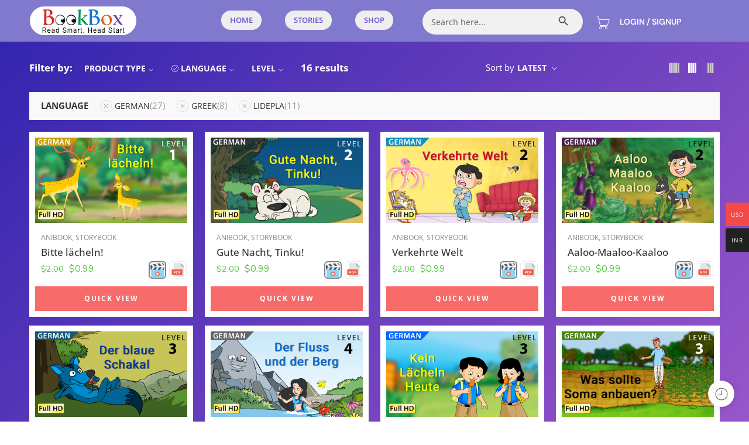

--- FILE ---
content_type: text/html; charset=UTF-8
request_url: https://www.bookbox.com/book-type/anibooks/?filter_language=greek%2Clidepla%2Cgerman&query_type_language=or
body_size: 49849
content:
<!DOCTYPE html>
<html lang="en-US">
<head>
	<meta charset="UTF-8" />
	<meta name="viewport" content="width=device-width, initial-scale=1" />
	<link rel="profile" href="https://gmpg.org/xfn/11" />
	<link rel="pingback" href="https://www.bookbox.com/xmlrpc.php" />
	<title>Anibooks &#8211; BookBox</title>
<meta name='robots' content='max-image-preview:large' />
<link rel='dns-prefetch' href='//sdk.cashfree.com' />
<link rel='dns-prefetch' href='//www.googletagmanager.com' />
<link rel='dns-prefetch' href='//fonts.googleapis.com' />
<link rel='dns-prefetch' href='//hcaptcha.com' />
<link rel="alternate" type="application/rss+xml" title="BookBox &raquo; Feed" href="https://www.bookbox.com/feed/" />
<link rel="alternate" type="application/rss+xml" title="BookBox &raquo; Comments Feed" href="https://www.bookbox.com/comments/feed/" />
<link rel="preload" href="//www.bookbox.com/wp-content/themes/elessi-theme/assets/minify-font-icons/font-nasa-icons/nasa-font.woff" as="font" type="font/woff" crossorigin /><link rel="preload" href="//www.bookbox.com/wp-content/themes/elessi-theme/assets/minify-font-icons/font-pe-icon-7-stroke/Pe-icon-7-stroke.woff" as="font" type="font/woff" crossorigin /><link rel="preload" href="//www.bookbox.com/wp-content/themes/elessi-theme/assets/minify-font-icons/font-awesome-4.7.0/fontawesome-webfont.woff2" as="font" type="font/woff2" crossorigin /><link rel="preload" href="//www.bookbox.com/wp-content/themes/elessi-theme/assets/minify-font-icons/font-awesome-4.7.0/fontawesome-webfont.woff" as="font" type="font/woff" crossorigin /><link rel="alternate" type="application/rss+xml" title="BookBox &raquo; Anibooks Product Type Feed" href="https://www.bookbox.com/book-type/anibooks/feed/" />
<style id='wp-img-auto-sizes-contain-inline-css' type='text/css'>
img:is([sizes=auto i],[sizes^="auto," i]){contain-intrinsic-size:3000px 1500px}
/*# sourceURL=wp-img-auto-sizes-contain-inline-css */
</style>
<link rel='stylesheet' id='woocommerce-multi-currency-css' href='https://www.bookbox.com/wp-content/plugins/woocommerce-multi-currency/css/woocommerce-multi-currency.min.css?ver=2.1.16' type='text/css' media='all' />
<style id='woocommerce-multi-currency-inline-css' type='text/css'>
.woocommerce-multi-currency .wmc-list-currencies .wmc-currency.wmc-active,.woocommerce-multi-currency .wmc-list-currencies .wmc-currency:hover {background: #f44a47 !important;}
		.woocommerce-multi-currency .wmc-list-currencies .wmc-currency,.woocommerce-multi-currency .wmc-title, .woocommerce-multi-currency.wmc-price-switcher a {background: #212121 !important;}
		.woocommerce-multi-currency .wmc-title, .woocommerce-multi-currency .wmc-list-currencies .wmc-currency span,.woocommerce-multi-currency .wmc-list-currencies .wmc-currency a,.woocommerce-multi-currency.wmc-price-switcher a {color: #ffffff !important;}.woocommerce-multi-currency.wmc-sidebar.style-1 .wmc-list-currencies .wmc-currency { font-family: "Open Sans", Sans-serif; } .woocommerce-multi-currency.wmc-sidebar .wmc-title { font-family: "Open Sans", Sans-serif; font-weight:700; font-size:14px; }.woocommerce-multi-currency.wmc-shortcode .wmc-currency{background-color:#ffffff;color:#212121}.woocommerce-multi-currency.wmc-shortcode .wmc-current-currency{background-color:#ffffff;color:#212121}.woocommerce-multi-currency.wmc-shortcode.vertical-currency-symbols-circle .wmc-currency-wrapper:hover .wmc-sub-currency {animation: height_slide 100ms;}@keyframes height_slide {0% {height: 0;} 100% {height: 100%;} }
/*# sourceURL=woocommerce-multi-currency-inline-css */
</style>
<link rel='stylesheet' id='xoo-aff-style-css' href='https://www.bookbox.com/wp-content/plugins/easy-login-woocommerce/xoo-form-fields-fw/assets/css/xoo-aff-style.css?ver=2.1.0' type='text/css' media='all' />
<style id='xoo-aff-style-inline-css' type='text/css'>

.xoo-aff-input-group .xoo-aff-input-icon{
	background-color:  #eee;
	color:  #555;
	max-width: 40px;
	min-width: 40px;
	border-color:  #ccc;
	border-width: 1px;
	font-size: 14px;
}
.xoo-aff-group{
	margin-bottom: 30px;
}

.xoo-aff-group input[type="text"], .xoo-aff-group input[type="password"], .xoo-aff-group input[type="email"], .xoo-aff-group input[type="number"], .xoo-aff-group select, .xoo-aff-group select + .select2, .xoo-aff-group input[type="tel"], .xoo-aff-group input[type="file"]{
	background-color: #fff;
	color: #777;
	border-width: 1px;
	border-color: #cccccc;
	height: 50px;
}


.xoo-aff-group input[type="file"]{
	line-height: calc(50px - 13px);
}



.xoo-aff-group input[type="text"]::placeholder, .xoo-aff-group input[type="password"]::placeholder, .xoo-aff-group input[type="email"]::placeholder, .xoo-aff-group input[type="number"]::placeholder, .xoo-aff-group select::placeholder, .xoo-aff-group input[type="tel"]::placeholder, .xoo-aff-group .select2-selection__rendered, .xoo-aff-group .select2-container--default .select2-selection--single .select2-selection__rendered, .xoo-aff-group input[type="file"]::placeholder, .xoo-aff-group input::file-selector-button{
	color: #777;
}

.xoo-aff-group input[type="text"]:focus, .xoo-aff-group input[type="password"]:focus, .xoo-aff-group input[type="email"]:focus, .xoo-aff-group input[type="number"]:focus, .xoo-aff-group select:focus, .xoo-aff-group select + .select2:focus, .xoo-aff-group input[type="tel"]:focus, .xoo-aff-group input[type="file"]:focus{
	background-color: #ededed;
	color: #000;
}

[placeholder]:focus::-webkit-input-placeholder{
	color: #000!important;
}


.xoo-aff-input-icon + input[type="text"], .xoo-aff-input-icon + input[type="password"], .xoo-aff-input-icon + input[type="email"], .xoo-aff-input-icon + input[type="number"], .xoo-aff-input-icon + select, .xoo-aff-input-icon + select + .select2,  .xoo-aff-input-icon + input[type="tel"], .xoo-aff-input-icon + input[type="file"]{
	border-bottom-left-radius: 0;
	border-top-left-radius: 0;
}


/*# sourceURL=xoo-aff-style-inline-css */
</style>
<link rel='stylesheet' id='xoo-aff-font-awesome5-css' href='https://www.bookbox.com/wp-content/plugins/easy-login-woocommerce/xoo-form-fields-fw/lib/fontawesome5/css/all.min.css?ver=03538558d85a363bc0d4d2a393fda6cc' type='text/css' media='all' />
<link rel='stylesheet' id='hfe-widgets-style-css' href='https://www.bookbox.com/wp-content/plugins/header-footer-elementor/inc/widgets-css/frontend.css?ver=2.7.0' type='text/css' media='all' />
<link rel='stylesheet' id='hfe-woo-product-grid-css' href='https://www.bookbox.com/wp-content/plugins/header-footer-elementor/inc/widgets-css/woo-products.css?ver=2.7.0' type='text/css' media='all' />
<style id='wp-emoji-styles-inline-css' type='text/css'>

	img.wp-smiley, img.emoji {
		display: inline !important;
		border: none !important;
		box-shadow: none !important;
		height: 1em !important;
		width: 1em !important;
		margin: 0 0.07em !important;
		vertical-align: -0.1em !important;
		background: none !important;
		padding: 0 !important;
	}
/*# sourceURL=wp-emoji-styles-inline-css */
</style>
<style id='classic-theme-styles-inline-css' type='text/css'>
/*! This file is auto-generated */
.wp-block-button__link{color:#fff;background-color:#32373c;border-radius:9999px;box-shadow:none;text-decoration:none;padding:calc(.667em + 2px) calc(1.333em + 2px);font-size:1.125em}.wp-block-file__button{background:#32373c;color:#fff;text-decoration:none}
/*# sourceURL=/wp-includes/css/classic-themes.min.css */
</style>
<link rel='stylesheet' id='min-and-max-quantity-for-woocommerce-css' href='https://www.bookbox.com/wp-content/plugins/min-and-max-quantity-for-woocommerce/public/css/mmqw-for-woocommerce-public.css?ver=2.1.0' type='text/css' media='all' />
<style id='woocommerce-inline-inline-css' type='text/css'>
.woocommerce form .form-row .required { visibility: visible; }
/*# sourceURL=woocommerce-inline-inline-css */
</style>
<link rel='stylesheet' id='wt-smart-coupon-for-woo-css' href='https://www.bookbox.com/wp-content/plugins/wt-smart-coupons-for-woocommerce/public/css/wt-smart-coupon-public.css?ver=2.2.4' type='text/css' media='all' />
<link rel='stylesheet' id='xoo-el-style-css' href='https://www.bookbox.com/wp-content/plugins/easy-login-woocommerce/assets/css/xoo-el-style.css?ver=3.0.3' type='text/css' media='all' />
<style id='xoo-el-style-inline-css' type='text/css'>

	.xoo-el-form-container button.btn.button.xoo-el-action-btn{
		background-color: #188ae5;
		color: #ffffff;
		font-weight: 600;
		font-size: 15px;
		height: 40px;
	}

.xoo-el-container:not(.xoo-el-style-slider) .xoo-el-inmodal{
	max-width: 800px;
	max-height: 600px;
}

.xoo-el-style-slider .xoo-el-modal{
	transform: translateX(800px);
	max-width: 800px;
}

	.xoo-el-sidebar{
		background-image: url(https://bookbox.com/wp-content/uploads/2022/10/signup-offer.png);
		min-width: 45%;
	}

.xoo-el-main, .xoo-el-main a , .xoo-el-main label{
	color: #000000;
}
.xoo-el-srcont{
	background-color: #ffffff;
}
.xoo-el-form-container ul.xoo-el-tabs li.xoo-el-active {
	background-color: #188ae5;
	color: #ffffff;
}
.xoo-el-form-container ul.xoo-el-tabs li{
	background-color: #a3a3a3;
	color: #ffffff;
	font-size: 16px;
	padding: 12px 20px;
}
.xoo-el-main{
	padding: 40px 30px;
}

.xoo-el-form-container button.xoo-el-action-btn:not(.button){
    font-weight: 600;
    font-size: 15px;
}


	.xoo-el-wrap{
		direction: rtl;
	}
	.xoo-el-wrap > div{
		direction: ltr;
	}



	.xoo-el-modal:before {
		vertical-align: middle;
	}

	.xoo-el-style-slider .xoo-el-srcont {
		justify-content: center;
	}

	.xoo-el-style-slider .xoo-el-main{
		padding-top: 10px;
		padding-bottom: 10px; 
	}





.xoo-el-popup-active .xoo-el-opac{
    opacity: 0.7;
    background-color: #000000;
}





/*# sourceURL=xoo-el-style-inline-css */
</style>
<link rel='stylesheet' id='xoo-el-fonts-css' href='https://www.bookbox.com/wp-content/plugins/easy-login-woocommerce/assets/css/xoo-el-fonts.css?ver=3.0.3' type='text/css' media='all' />
<link rel='stylesheet' id='ivory-search-styles-css' href='https://www.bookbox.com/wp-content/plugins/add-search-to-menu/public/css/ivory-search.min.css?ver=5.5.12' type='text/css' media='all' />
<link rel='stylesheet' id='hfe-style-css' href='https://www.bookbox.com/wp-content/plugins/header-footer-elementor/assets/css/header-footer-elementor.css?ver=2.7.0' type='text/css' media='all' />
<link rel='stylesheet' id='elementor-frontend-css' href='https://www.bookbox.com/wp-content/plugins/elementor/assets/css/frontend.min.css?ver=3.33.2' type='text/css' media='all' />
<link rel='stylesheet' id='elementor-post-11-css' href='https://www.bookbox.com/wp-content/uploads/elementor/css/post-11.css?ver=1764749177' type='text/css' media='all' />
<link rel='stylesheet' id='font-awesome-5-all-css' href='https://www.bookbox.com/wp-content/plugins/elementor/assets/lib/font-awesome/css/all.min.css?ver=3.33.2' type='text/css' media='all' />
<link rel='stylesheet' id='font-awesome-4-shim-css' href='https://www.bookbox.com/wp-content/plugins/elementor/assets/lib/font-awesome/css/v4-shims.min.css?ver=3.33.2' type='text/css' media='all' />
<link rel='stylesheet' id='elementor-post-39-css' href='https://www.bookbox.com/wp-content/uploads/elementor/css/post-39.css?ver=1764749178' type='text/css' media='all' />
<link rel='stylesheet' id='elementor-post-19329-css' href='https://www.bookbox.com/wp-content/uploads/elementor/css/post-19329.css?ver=1764749178' type='text/css' media='all' />
<link rel='stylesheet' id='woo-variation-gallery-slider-css' href='https://www.bookbox.com/wp-content/plugins/woo-variation-gallery/assets/css/slick.min.css?ver=1.8.1' type='text/css' media='all' />
<link rel='stylesheet' id='dashicons-css' href='https://www.bookbox.com/wp-includes/css/dashicons.min.css?ver=03538558d85a363bc0d4d2a393fda6cc' type='text/css' media='all' />
<link rel='stylesheet' id='woo-variation-gallery-css' href='https://www.bookbox.com/wp-content/plugins/woo-variation-gallery/assets/css/frontend.min.css?ver=1765625767' type='text/css' media='all' />
<style id='woo-variation-gallery-inline-css' type='text/css'>
:root {--wvg-thumbnail-item: 4;--wvg-thumbnail-item-gap: 0px;--wvg-single-image-size: 595px;--wvg-gallery-width: 100%;--wvg-gallery-margin: 30px;}/* Default Width */.woo-variation-product-gallery {max-width: 100% !important;width: 100%;}/* Medium Devices, Desktops *//* Small Devices, Tablets */@media only screen and (max-width: 768px) {.woo-variation-product-gallery {width: 720px;max-width: 100% !important; float: none;}}/* Extra Small Devices, Phones */
/*# sourceURL=woo-variation-gallery-inline-css */
</style>
<link rel='stylesheet' id='brands-styles-css' href='https://www.bookbox.com/wp-content/plugins/woocommerce/assets/css/brands.css?ver=10.3.5' type='text/css' media='all' />
<link rel='stylesheet' id='book-box-fonts-icons-css' href='https://www.bookbox.com/wp-content/themes/elessi-theme/assets/minify-font-icons/fonts.min.css?ver=03538558d85a363bc0d4d2a393fda6cc' type='text/css' media='all' />
<link rel='stylesheet' id='nasa-fonts-css' href='https://fonts.googleapis.com/css?family=Nunito+Sans%3A300%2C300italic%2C400%2C400italic%2C500%2C500italic%2C600%2C600italic%2C700%2C700italic%2C800%2C800italic%2C900%2C900italic&#038;subset=latin&#038;display=swap&#038;ver=6.9' type='text/css' media='all' />
<link rel='stylesheet' id='hfe-elementor-icons-css' href='https://www.bookbox.com/wp-content/plugins/elementor/assets/lib/eicons/css/elementor-icons.min.css?ver=5.34.0' type='text/css' media='all' />
<link rel='stylesheet' id='hfe-icons-list-css' href='https://www.bookbox.com/wp-content/plugins/elementor/assets/css/widget-icon-list.min.css?ver=3.24.3' type='text/css' media='all' />
<link rel='stylesheet' id='hfe-social-icons-css' href='https://www.bookbox.com/wp-content/plugins/elementor/assets/css/widget-social-icons.min.css?ver=3.24.0' type='text/css' media='all' />
<link rel='stylesheet' id='hfe-social-share-icons-brands-css' href='https://www.bookbox.com/wp-content/plugins/elementor/assets/lib/font-awesome/css/brands.css?ver=5.15.3' type='text/css' media='all' />
<link rel='stylesheet' id='hfe-social-share-icons-fontawesome-css' href='https://www.bookbox.com/wp-content/plugins/elementor/assets/lib/font-awesome/css/fontawesome.css?ver=5.15.3' type='text/css' media='all' />
<link rel='stylesheet' id='hfe-nav-menu-icons-css' href='https://www.bookbox.com/wp-content/plugins/elementor/assets/lib/font-awesome/css/solid.css?ver=5.15.3' type='text/css' media='all' />
<link rel='stylesheet' id='ekit-widget-styles-css' href='https://www.bookbox.com/wp-content/plugins/elementskit-lite/widgets/init/assets/css/widget-styles.css?ver=3.7.6' type='text/css' media='all' />
<link rel='stylesheet' id='ekit-responsive-css' href='https://www.bookbox.com/wp-content/plugins/elementskit-lite/widgets/init/assets/css/responsive.css?ver=3.7.6' type='text/css' media='all' />
<link rel='stylesheet' id='eael-general-css' href='https://www.bookbox.com/wp-content/plugins/essential-addons-for-elementor-lite/assets/front-end/css/view/general.min.css?ver=6.5.3' type='text/css' media='all' />
<link rel='stylesheet' id='book-box-style-css' href='https://www.bookbox.com/wp-content/themes/elessi-theme/style.css?ver=03538558d85a363bc0d4d2a393fda6cc' type='text/css' media='all' />
<link rel='stylesheet' id='book-box-child-style-css' href='https://www.bookbox.com/wp-content/themes/elessi-theme-child/style.css?ver=03538558d85a363bc0d4d2a393fda6cc' type='text/css' media='all' />
<link rel='stylesheet' id='book-box-style-elementor-css' href='https://www.bookbox.com/wp-content/themes/elessi-theme/style-elementor.css' type='text/css' media='all' />
<link rel='stylesheet' id='book-box-style-large-css' href='https://www.bookbox.com/wp-content/themes/elessi-theme/assets/css/style-large.css' type='text/css' media='all' />
<link rel='stylesheet' id='book-box-loop-product-css' href='https://www.bookbox.com/wp-content/themes/elessi-theme/assets/css/style-loop-product-modern-1.css' type='text/css' media='all' />
<link rel='stylesheet' id='book-box-style-products-list-css' href='https://www.bookbox.com/wp-content/themes/elessi-theme/assets/css/style-products-list.css' type='text/css' media='all' />
<link rel='stylesheet' id='book-box-style-archive-products-css' href='https://www.bookbox.com/wp-content/themes/elessi-theme/assets/css/style-archive-products.css' type='text/css' media='all' />
<link rel='stylesheet' id='nasa-sc-woo-css' href='https://www.bookbox.com/wp-content/plugins/nasa-core/assets/css/nasa-sc-woo.css' type='text/css' media='all' />
<link rel='stylesheet' id='nasa-sc-css' href='https://www.bookbox.com/wp-content/plugins/nasa-core/assets/css/nasa-sc.css' type='text/css' media='all' />
<link rel='stylesheet' id='book-box-style-dynamic-css' href='//www.bookbox.com/wp-content/uploads/nasa-dynamic/dynamic.css?ver=1722407873' type='text/css' media='all' />
<link rel='stylesheet' id='elementor-gf-local-roboto-css' href='https://www.bookbox.com/wp-content/uploads/elementor/google-fonts/css/roboto.css?ver=1742276372' type='text/css' media='all' />
<link rel='stylesheet' id='elementor-gf-local-robotoslab-css' href='https://www.bookbox.com/wp-content/uploads/elementor/google-fonts/css/robotoslab.css?ver=1742276383' type='text/css' media='all' />
<link rel='stylesheet' id='elementor-gf-local-opensans-css' href='https://www.bookbox.com/wp-content/uploads/elementor/google-fonts/css/opensans.css?ver=1742276399' type='text/css' media='all' />
<link rel='stylesheet' id='elementor-gf-local-dmsans-css' href='https://www.bookbox.com/wp-content/uploads/elementor/google-fonts/css/dmsans.css?ver=1742276406' type='text/css' media='all' />
<script type="text/template" id="tmpl-variation-template">
	<div class="woocommerce-variation-description">{{{ data.variation.variation_description }}}</div>
	<div class="woocommerce-variation-price">{{{ data.variation.price_html }}}</div>
	<div class="woocommerce-variation-availability">{{{ data.variation.availability_html }}}</div>
</script>
<script type="text/template" id="tmpl-unavailable-variation-template">
	<p role="alert">Sorry, this product is unavailable. Please choose a different combination.</p>
</script>
<!--n2css--><!--n2js--><script src="https://www.bookbox.com/wp-includes/js/jquery/jquery.min.js?ver=3.7.1" id="jquery-core-js"></script>
<script src="https://www.bookbox.com/wp-includes/js/jquery/jquery-migrate.min.js?ver=3.4.1" id="jquery-migrate-js"></script>
<script id="jquery-js-after">
!function($){"use strict";$(document).ready(function(){$(this).scrollTop()>100&&$(".hfe-scroll-to-top-wrap").removeClass("hfe-scroll-to-top-hide"),$(window).scroll(function(){$(this).scrollTop()<100?$(".hfe-scroll-to-top-wrap").fadeOut(300):$(".hfe-scroll-to-top-wrap").fadeIn(300)}),$(".hfe-scroll-to-top-wrap").on("click",function(){$("html, body").animate({scrollTop:0},300);return!1})})}(jQuery);
!function($){'use strict';$(document).ready(function(){var bar=$('.hfe-reading-progress-bar');if(!bar.length)return;$(window).on('scroll',function(){var s=$(window).scrollTop(),d=$(document).height()-$(window).height(),p=d? s/d*100:0;bar.css('width',p+'%')});});}(jQuery);
//# sourceURL=jquery-js-after
</script>
<script id="woocommerce-multi-currency-js-extra">
var wooMultiCurrencyParams = {"enableCacheCompatible":"1","ajaxUrl":"https://www.bookbox.com/wp-admin/admin-ajax.php","switchByJS":"0"};
//# sourceURL=woocommerce-multi-currency-js-extra
</script>
<script src="https://www.bookbox.com/wp-content/plugins/woocommerce-multi-currency/js/woocommerce-multi-currency.min.js?ver=2.1.16" id="woocommerce-multi-currency-js"></script>
<script src="https://www.bookbox.com/wp-content/plugins/miniorange-login-openid/includes/js/mo_openid_jquery.cookie.min.js?ver=03538558d85a363bc0d4d2a393fda6cc" id="js-cookie-script-js"></script>
<script src="https://www.bookbox.com/wp-content/plugins/miniorange-login-openid/includes/js/mo-openid-social_login.js?ver=03538558d85a363bc0d4d2a393fda6cc" id="mo-social-login-script-js"></script>
<script id="xoo-aff-js-js-extra">
var xoo_aff_localize = {"adminurl":"https://www.bookbox.com/wp-admin/admin-ajax.php","password_strength":{"min_password_strength":3,"i18n_password_error":"Please enter a stronger password.","i18n_password_hint":"Hint: The password should be at least twelve characters long. To make it stronger, use upper and lower case letters, numbers, and symbols like ! &quot; ? $ % ^ &amp; )."}};
//# sourceURL=xoo-aff-js-js-extra
</script>
<script src="https://www.bookbox.com/wp-content/plugins/easy-login-woocommerce/xoo-form-fields-fw/assets/js/xoo-aff-js.js?ver=2.1.0" id="xoo-aff-js-js" defer data-wp-strategy="defer"></script>
<script id="min-and-max-quantity-for-woocommerce-js-extra">
var mmqw_plugin_vars = {"one_quantity":"Quantity: "};
//# sourceURL=min-and-max-quantity-for-woocommerce-js-extra
</script>
<script src="https://www.bookbox.com/wp-content/plugins/min-and-max-quantity-for-woocommerce/public/js/mmqw-for-woocommerce-public.js?ver=2.1.0" id="min-and-max-quantity-for-woocommerce-js"></script>
<script src="https://www.bookbox.com/wp-content/plugins/woocommerce/assets/js/jquery-blockui/jquery.blockUI.min.js?ver=2.7.0-wc.10.3.5" id="wc-jquery-blockui-js" data-wp-strategy="defer"></script>
<script id="wc-add-to-cart-js-extra">
var wc_add_to_cart_params = {"ajax_url":"/wp-admin/admin-ajax.php","wc_ajax_url":"/?wc-ajax=%%endpoint%%","i18n_view_cart":"View cart","cart_url":"https://www.bookbox.com/cart/","is_cart":"","cart_redirect_after_add":"no"};
//# sourceURL=wc-add-to-cart-js-extra
</script>
<script src="https://www.bookbox.com/wp-content/plugins/woocommerce/assets/js/frontend/add-to-cart.min.js?ver=10.3.5" id="wc-add-to-cart-js" defer data-wp-strategy="defer"></script>
<script src="https://www.bookbox.com/wp-content/plugins/woocommerce/assets/js/js-cookie/js.cookie.min.js?ver=2.1.4-wc.10.3.5" id="wc-js-cookie-js" defer data-wp-strategy="defer"></script>
<script id="woocommerce-js-extra">
var woocommerce_params = {"ajax_url":"/wp-admin/admin-ajax.php","wc_ajax_url":"/?wc-ajax=%%endpoint%%","i18n_password_show":"Show password","i18n_password_hide":"Hide password"};
//# sourceURL=woocommerce-js-extra
</script>
<script src="https://www.bookbox.com/wp-content/plugins/woocommerce/assets/js/frontend/woocommerce.min.js?ver=10.3.5" id="woocommerce-js" defer data-wp-strategy="defer"></script>
<script id="wt-smart-coupon-for-woo-js-extra">
var WTSmartCouponOBJ = {"ajaxurl":"https://www.bookbox.com/wp-admin/admin-ajax.php","wc_ajax_url":"https://www.bookbox.com/?wc-ajax=","nonces":{"public":"89ab23f428","apply_coupon":"8e40ce9d4a"},"labels":{"please_wait":"Please wait...","choose_variation":"Please choose a variation","error":"Error !!!"},"shipping_method":[],"payment_method":"","is_cart":""};
//# sourceURL=wt-smart-coupon-for-woo-js-extra
</script>
<script src="https://www.bookbox.com/wp-content/plugins/wt-smart-coupons-for-woocommerce/public/js/wt-smart-coupon-public.js?ver=2.2.4" id="wt-smart-coupon-for-woo-js"></script>
<script src="https://www.bookbox.com/wp-content/plugins/elementor/assets/lib/font-awesome/js/v4-shims.min.js?ver=3.33.2" id="font-awesome-4-shim-js"></script>
<script src="https://www.bookbox.com/wp-includes/js/underscore.min.js?ver=1.13.7" id="underscore-js"></script>
<script id="wp-util-js-extra">
var _wpUtilSettings = {"ajax":{"url":"/wp-admin/admin-ajax.php"}};
//# sourceURL=wp-util-js-extra
</script>
<script src="https://www.bookbox.com/wp-includes/js/wp-util.min.js?ver=03538558d85a363bc0d4d2a393fda6cc" id="wp-util-js"></script>
<script src="https://www.bookbox.com/wp-content/plugins/woocommerce/assets/js/jquery-cookie/jquery.cookie.min.js?ver=1.4.1-wc.10.3.5" id="wc-jquery-cookie-js" defer data-wp-strategy="defer"></script>

<!-- Google tag (gtag.js) snippet added by Site Kit -->
<!-- Google Analytics snippet added by Site Kit -->
<script src="https://www.googletagmanager.com/gtag/js?id=G-KB55288G6C" id="google_gtagjs-js" async></script>
<script id="google_gtagjs-js-after">
window.dataLayer = window.dataLayer || [];function gtag(){dataLayer.push(arguments);}
gtag("set","linker",{"domains":["www.bookbox.com"]});
gtag("js", new Date());
gtag("set", "developer_id.dZTNiMT", true);
gtag("config", "G-KB55288G6C");
//# sourceURL=google_gtagjs-js-after
</script>
<script id="wc-cart-fragments-js-extra">
var wc_cart_fragments_params = {"ajax_url":"/wp-admin/admin-ajax.php","wc_ajax_url":"/?wc-ajax=%%endpoint%%","cart_hash_key":"wc_cart_hash_add3a8ae71450802ac426a8d0330d5ac","fragment_name":"wc_fragments_add3a8ae71450802ac426a8d0330d5ac","request_timeout":"5000"};
//# sourceURL=wc-cart-fragments-js-extra
</script>
<script src="https://www.bookbox.com/wp-content/plugins/woocommerce/assets/js/frontend/cart-fragments.min.js?ver=10.3.5" id="wc-cart-fragments-js" defer data-wp-strategy="defer"></script>
<link rel="https://api.w.org/" href="https://www.bookbox.com/wp-json/" /><meta name="generator" content="Site Kit by Google 1.167.0" /><meta property="og:title" content="Welcome to BookBox">
<meta property="og:site_name" content="BookBox">
<meta property="og:url" content="https://bookbox.com/">
<meta property="og:description" content="We're a social enterprise based in India with the vision of providing a “book” for every child in his or her language. We produce AniBooks, which are basically simple animated stories powered by Same Language Subtitling (SLS) a scientifically tested and proven method for improving reading skills and language learning">
<meta property="og:type" content="">
<meta property="og:image" content=https://bookbox.com/wp-content/uploads/2020/09/BookBox-Add-My-Language.jpg>
<meta property="fb:app_id" content="663724168746731" /><style>
.h-captcha{position:relative;display:block;margin-bottom:2rem;padding:0;clear:both}.h-captcha[data-size="normal"]{width:302px;height:76px}.h-captcha[data-size="compact"]{width:158px;height:138px}.h-captcha[data-size="invisible"]{display:none}.h-captcha iframe{z-index:1}.h-captcha::before{content:"";display:block;position:absolute;top:0;left:0;background:url(https://www.bookbox.com/wp-content/plugins/hcaptcha-for-forms-and-more/assets/images/hcaptcha-div-logo.svg) no-repeat;border:1px solid #fff0;border-radius:4px;box-sizing:border-box}.h-captcha::after{content:"The hCaptcha loading is delayed until user interaction.";font-family:-apple-system,system-ui,BlinkMacSystemFont,"Segoe UI",Roboto,Oxygen,Ubuntu,"Helvetica Neue",Arial,sans-serif;font-size:10px;font-weight:500;position:absolute;top:0;bottom:0;left:0;right:0;box-sizing:border-box;color:#bf1722;opacity:0}.h-captcha:not(:has(iframe))::after{animation:hcap-msg-fade-in .3s ease forwards;animation-delay:2s}.h-captcha:has(iframe)::after{animation:none;opacity:0}@keyframes hcap-msg-fade-in{to{opacity:1}}.h-captcha[data-size="normal"]::before{width:302px;height:76px;background-position:93.8% 28%}.h-captcha[data-size="normal"]::after{width:302px;height:76px;display:flex;flex-wrap:wrap;align-content:center;line-height:normal;padding:0 75px 0 10px}.h-captcha[data-size="compact"]::before{width:158px;height:138px;background-position:49.9% 78.8%}.h-captcha[data-size="compact"]::after{width:158px;height:138px;text-align:center;line-height:normal;padding:24px 10px 10px 10px}.h-captcha[data-theme="light"]::before,body.is-light-theme .h-captcha[data-theme="auto"]::before,.h-captcha[data-theme="auto"]::before{background-color:#fafafa;border:1px solid #e0e0e0}.h-captcha[data-theme="dark"]::before,body.is-dark-theme .h-captcha[data-theme="auto"]::before,html.wp-dark-mode-active .h-captcha[data-theme="auto"]::before,html.drdt-dark-mode .h-captcha[data-theme="auto"]::before{background-image:url(https://www.bookbox.com/wp-content/plugins/hcaptcha-for-forms-and-more/assets/images/hcaptcha-div-logo-white.svg);background-repeat:no-repeat;background-color:#333;border:1px solid #f5f5f5}@media (prefers-color-scheme:dark){.h-captcha[data-theme="auto"]::before{background-image:url(https://www.bookbox.com/wp-content/plugins/hcaptcha-for-forms-and-more/assets/images/hcaptcha-div-logo-white.svg);background-repeat:no-repeat;background-color:#333;border:1px solid #f5f5f5}}.h-captcha[data-theme="custom"]::before{background-color:initial}.h-captcha[data-size="invisible"]::before,.h-captcha[data-size="invisible"]::after{display:none}.h-captcha iframe{position:relative}div[style*="z-index: 2147483647"] div[style*="border-width: 11px"][style*="position: absolute"][style*="pointer-events: none"]{border-style:none}
</style>
	<noscript><style>.woocommerce-product-gallery{ opacity: 1 !important; }</style></noscript>
	<meta name="generator" content="Elementor 3.33.2; settings: css_print_method-external, google_font-enabled, font_display-swap">
			<style>
				.e-con.e-parent:nth-of-type(n+4):not(.e-lazyloaded):not(.e-no-lazyload),
				.e-con.e-parent:nth-of-type(n+4):not(.e-lazyloaded):not(.e-no-lazyload) * {
					background-image: none !important;
				}
				@media screen and (max-height: 1024px) {
					.e-con.e-parent:nth-of-type(n+3):not(.e-lazyloaded):not(.e-no-lazyload),
					.e-con.e-parent:nth-of-type(n+3):not(.e-lazyloaded):not(.e-no-lazyload) * {
						background-image: none !important;
					}
				}
				@media screen and (max-height: 640px) {
					.e-con.e-parent:nth-of-type(n+2):not(.e-lazyloaded):not(.e-no-lazyload),
					.e-con.e-parent:nth-of-type(n+2):not(.e-lazyloaded):not(.e-no-lazyload) * {
						background-image: none !important;
					}
				}
			</style>
			<style class="wpcode-css-snippet">.single-product .nasa-attr-ux{
	float:none !important;
}
.nasa-static-sidebar .nasa-image-cart-item {
    width: 150px;
    min-width: 105px;
}
.woo-variation-gallery-wrapper .woo-variation-gallery-slider img {

    opacity: 1 !important;
}


.woo-variation-gallery-thumbnail-position-bottom-bottom .woo-variation-gallery-container .woo-variation-gallery-thumbnail-slider:not(.slick-initialized)>div {
    display: none;
    float: left;
    margin-right: var(--wvg-thumbnail-item-gap);
}

.menu-item a.hfe-menu-item
{
	border-radius:50px;
}
#masthead {

    padding: 0px 0;
}
.col-md-6
{
 
    float: left;
    width: 50%;
    padding: 5px;
	
}
.col-md-12
{
	  width: 100%;
    padding: 5px;
}

input[type="text"], input[type="password"], input[type="date"], input[type="datetime"], input[type="datetime-local"], input[type="month"], input[type="week"], input[type="email"], input[type="number"], input[type="search"], input[type="tel"], input[type="time"], input[type="url"], textarea
{
	height:auto;
}
.shop_table tfoot td {
    text-align: right;
    font-weight: bold;
    color: #000;
}
.nasa-blog-info-slider {
    background: white;
    padding: 30px;
}
#nasa-wrap-archive-loadmore {
    color: #333;
    background-color: #f76b6a;
    border-color: #f76b6a;
    color: #FFF;
    margin-left: 40%;
    margin-right: 40%;
    font-size: 14px;
}
.woocommerce-table--order-details .order_item:first-child td a {
    padding-top: 20px;
    color: #fff !important;
	  font-weight:700;
}
.order_item li 
{
	color:#fff;
}
@media screen and (max-width: 680px) {
	
	
#mobile-navigation li:nth-of-type(1n+5) {
	display: none;
	}
	#mobile-navigation> li:last-child{
display:block !important;
}
	#nasa-wrap-archive-loadmore
	{
		margin-left: 0% !important;
    margin-right: 0% !important;
	}
	.elementor-7 .elementor-element.elementor-element-3e1c2ce {
    margin-top: 0px !important;
    margin-bottom: 50px;
    padding-top: 50px !important;
}
	.nasa-product-details-page.nasa-layout-full .product-info.text-center .variations {

    margin-top: -250px !important;
}
	
	
	.nasa-filter-var-chosen .nasa-text-variation
	{
		    color: #000 !important;
	}
	.nasa-variation-filters a {
    color: #000 !important;
    text-transform: uppercase;
}
 .col-md-6
{
 
       float: left;
    width: 100%;
	
}
.col-md-12
{
    float: left;
    width: 100%;
}
}
.owce-carousel-testimonial .item {
    padding: 30px 15px;
    height: 325px;
}

#owce-carousel-91dedfd .owl-content {
    height: 250px;
}

#owce-carousel-ba24249 .item {
    height: 200px;
}
#billing_email_field {
   width: 100%;
}
.ytp-expand-pause-overlay .ytp-pause-overlay {

    display: none !important;
}

.ytp-embed .ytp-player-content {

    display: none !important;
}
.ytp-upnext
{
	
    display: none !important;
}
.widget li {
    list-style: none;
    margin-bottom: 12px;
    position: relative;
    padding-left: 22px;
    display: inline-block;
    padding-right: 10px;
}

.blog-image-fullwidth img, .nasa-slick-slider .blog-image-attachment img {
    width: 100%;
    height: 200px;
    object-fit: cover;
}

.nasa-product-content-select-wrap .nasa-product-content-child {

    display: none;
}
.variations .value select option:first-child {
  display: none;
}
.nasa-search-space .item-search a img {
    float: left;
    margin-right: 10px;
    width: 40px;
    height: 40px !important;
    border-radius: 2px;
    /* display: none; */
	object-fit: cover;
}

body .mobile-menu .logo .header_logo, body .fixed-already .mobile-menu .logo .header_logo, body .nasa-login-register-warper #nasa-login-register-form .nasa-form-logo-log .header_logo, body .nasa-header-mobile-layout .logo .header_logo {
    max-height: 45px;
    padding-left: 25px;
}
.mini-cart .cart-icon {
    position: relative;
    font-size: 26px;
}
.woocommerce-Button
{
	margin-top:30px;
}
.nasa-blog-info-slider {
    min-height: 170px;
}
.mini-trans
{
	color:#fff !important;
}
.nasa-badges-wrap {
    display: none;
}
.nasa-modern-2 .product-item .info {
    text-align: center;
    background: #fff;
}
.nasa-product-details-page .product_meta
{
	display:none;
}
.nasa-ask-a-quetion
{
	display:none !important;
}
.nasa-modern-2 .nasa-product-grid .btn-wishlist {

    display: none;
}
.nasa-modern-2 .product-item .info .star-rating {
 
    display: none;
}
label {

    display: inline-block;
 
}
.woo-variation-gallery-wrapper .woo-variation-gallery-trigger {
	display:none;
	
	}
.product-info .variations .reset_variations {
    display: none !important;
}

.column

{

	  float: left;
  width: 33.33%;
  padding: 10px;
*/
}
.row:after {
  content: "";
  display: table;
  clear: both;
}
.nasa-ajax-store-wrapper {
    width: 100%;

    background-image: -webkit-linear-gradient(133deg, #3023ae, #c86dd7);
    background-image: -o-linear-gradient(133deg, #3023ae, #c86dd7);
    background-image: linear-gradient(133deg, #3023ae, #c86dd7);

    position: relative;

}
.nasa-top-row-filter ul li
{
	color:#fff;
}
#nasa-wrap-archive-loadmore p, #nasa-wrap-archive-loadmore a {

    color: #fff;
 
}
.woocommerce .nasa-heading-title
{
	color:#fff;
}
nasa_shop_description-wrap > .page-title 
{
	color:#fff;
}

.product-info .entry-title {
    color: #ffffff;
}

.price, .amount {
    font-family: "Nunito Sans", Arial, Helvetica, sans-serif;
    color: #51c93c;
}
.product-info .woocommerce-product-details__short-description {
    color: #e9e9e9;
}
.product-info .variations label {
    color: #fff;
}
.nasa-promote-sales
{
	color: #fff;
}
.product-info .nasa-single-share .nasa-share-label
{
	color:#fff;
}
.nasa-share a i
{
	color:#fff;
}
.woocommerce-product-attributes-item__label
{
	color:#fff !important;
}
.woocommerce-product-attributes-item__value a
{
		color:#fff !important;
}
.woocommerce-product-attributes-item__value p
{
		color:#fff !important;
}
.nasa-labels-filter-top .nasa-top-row-filter li a.nasa-active:before {
    color: #ffffff !important;
}
.nasa-filter-var-chosen .nasa-text-variation {
    color: #fff;
    font-weight: bold;
}
.woocommerce-ordering span
{
	color:#fff;
}
.nasa_shop_description-wrap h1
{
	color:#fff;
}
.nasa-top-row-filter > ul
{
	color:#fff;
}

.nasa-variation-filters a {
    color: #fff;
}
.nasa-top-row-filter > li
{
	color:#fff;
}
.nasa-top-row-filter a
{
	color:#fff;
}
.woocommerce-ordering .nasa-current-orderby {
    color: #fff;
}
.filter-tabs .nasa-change-layout.active i, .filter-tabs .nasa-change-layout:hover i {
    color: #fff;
}
.nasa-statistic-ratings h2 {

    color: #ffffff;
}
.woocommerce-tabs #reviews .woocommerce-Reviews-title, .woocommerce-tabs #reviews .comment-reply-title {
    color: #fff;
}
#review_form label
{
	color:#fff;
}
#nasa-wrap-archive-loadmore p, #nasa-wrap-archive-loadmore a {
    display: block;
    border-top: 0px solid #ececec; 
    border-bottom: 0px solid #ececec; 

}
.mini-cart .cart-icon {
    position: relative;
    font-size: 26px;
    color: #ffffff;
}
.elementor-39 .elementor-element.elementor-element-cc35917 .menu-item.current-menu-item a.hfe-menu-item {
    color: #7a6c6c !important;
}

.product-lightbox-inner p
{
	color:#000 !important;
}
.product-lightbox-inner label
{
	color:#000 !important;
}
.cart .quantity {

    display: none !important;
}
.column h3
{
	color:#fff;
	margin-top:20px;
}
.shop_table .product-quantity {
    width: 120px;
    text-align: center;
    display: none;
}
.title-cart .ct-3th, .title-checkout .ct-3th, .title-thankyou .ct-3th {
    color: #000000 !important;
}


.nasa-modern-2 .add-to-cart-grid .add_to_cart_text {
    color: #fff !important;
}
.woocommerce-privacy-policy-text p
{
	color:#000 !important;
}
.woocommerce-privacy-policy-text a
{
	color:#000 !important;
}
.product-name a
{
    color: #f76b6a !important;
}
dl.variation p
{
			color:#000 !important;
}
.nasa-static-sidebar .mini-cart-info .product-name {
    color: #f76b6a !important;
}
.wp-block-latest-posts__post-title
{
	 color: #f76b6a !important;
}
article .nasa-archive-info.entry-title a
{
	     color: #000000 !important;
    font-weight: 500;

}
.nasa-archive-info p
{
	 color: grey !important;
}
.post-date
{
	 color: grey !important;
}
.entry-readmore a
{
		 color: #f76b6a !important;
}
.has-normal-font-size {
    font-size: var(--wp--preset--font-size--normal);
    color: #000 !important;
}
.nasa-post-navigation .nasa-post-prev a {
    color: #8f8383;
}
.nasa-post-navigation .nasa-post-next a {
    color: #8f8383;
}
.variations tr:nth-of-type(2) { 
display:none;
}
.variations tr:nth-of-type(3) { 
display:none;
}
.nasa-attr-ux-image .nasa-attr-bg-img {
    border-color: #fff;
    border: 2px solid #fff;
}
.nasa-wrap-popup-nodes {
    margin: -20px 20px 0;

}
.nasa-static-group-btn a.nasa-node-popup {
    background: #fff;
    display: none;
}
.attributes select
{
	border-radius:50px;
	  text-transform: uppercase;
}

.card {
    position: relative;
    display: -webkit-box;
    display: -ms-flexbox;
    display: flex;
    -webkit-box-orient: vertical;
    -webkit-box-direction: normal;
    -ms-flex-direction: column;
    flex-direction: column;
    min-width: 0;
    word-wrap: break-word;
    background-color: #fff;
    background-clip: border-box;
    border: 1px solid rgba(0,0,0,.125);
    border-radius: .25rem;

}

.card-img-top {
    width: 100%;
    border-top-left-radius: calc(.25rem - 1px);
    border-top-right-radius: calc(.25rem - 1px);
}

.card-body {
    -webkit-box-flex: 1;
    -ms-flex: 1 1 auto;
    flex: 1 1 auto;
    padding: 1.25rem;
}
.product-gallery {
    /* margin-bottom: 25px; */
    padding-right: 25px;
    margin-right: 0px;
    border-radius: 20px;
}

body .nasa-gallery-full.columns {
    padding-left: 15%;
    padding-right: 15%;
    padding-top: 50px;
}
.ytp-title-link {
    display: none !important;
  
}
.nasa-avg-rating {
    color: white;
}
#review_form input[type="file"] {
    margin-bottom: 0;
    color: white !important;
}
#main_header.elementor-section{
position: fixed;
left: 0;
width: 100%;
}

#main_header.elementor-section.hfe-sticky{
position: fixed;
left:0;
width:100%;
	animation:slide-down 0.8s;
}


/*@keyframes slide-down {
    0% {
        opacity: 0;
        transform: translateY(-100%);
    } 
    100% {
        opacity: 0.9;
        transform: translateY(0);
    } 
}*/

@media( max-width: 767px ){

	body .sort-bar .woocommerce-ordering select {

    color: #000 !important;
}
	.top-bar-wrap-type-1 .toggle-topbar-shop-mobile {

    color: #fff;
}
	#main_header.elementor-section.hfe-sticky{
		top: 0;
	}
}
	#main_header.elementor-section.hfe-sticky{
		background-color:#fff;
}
.addonify-qvm-button  
{
	//margin-top:35px !important;
	width:100%;
}


.adfy-quick-view-modal-content .slick-list 
{
	height:550px !important;
}
.adfy-quick-view-modal-content .slick-track
{
	width:800px !important;
}
.product-item .info.has-cats .star-rating {
    margin-bottom: 10px;
    display: none;
}
.nasa-modern-1 .nasa-product-grid .btn-link .cart-icon, .nasa-modern-1 .nasa-product-grid .btn-link .nasa-icon {
    color: #fff !important;
}
.product-item .info {
    position: relative;
    padding: 10px 10px 20px 10px;
    background: white;
}

.btn-wishlist
{
	display:none !important;
}
.ytp-title-link {
    display: none !important;
 
}
.html5-video-player a
{
	display:none !important;
}
.nasa-labels-filter-top .nasa-top-row-filter li .showing_info_top p {
    margin: 0;
    line-height: 2.55;
    color: #fff;
}
.productList 
{
	display:none !important;
}

element.style {
}
#addonify-quick-view-modal .woocommerce .product {
  
     grid-template-columns: repeat(1,1fr);

}
li.product-warp-item .product-item {
    margin: 0;
    background: white;
    padding: 10px;
}
.nasa-top-row-filter a {
    color: #fff;
    text-transform: uppercase;
    font-size: 14px;
}
.nasa-variation-filters a {
    color: #fff;
    text-transform: uppercase;
}
.woocommerce-ordering .nasa-orderby {
    text-transform: uppercase;
    font-size: 14px;
}
.woocommerce-ordering .nasa-current-orderby {
    color: #fff;
    text-transform: uppercase;
    font-size: 14px;
}
.nasa-active-title {

    text-transform: uppercase;

}
.nasa-ignore-variation-item .nasa-text-variation {

    text-transform: uppercase;
    font-size: 14px;
}
.woocommerce-ordering {

    color: #fff !important;
}
@media screen and (max-width: 480px) {
	body .order-steps {
    margin-bottom: 10px;
    margin-top: -60px;
}
	
	.page-checkout
{
	padding-top:0px !important;
}
	
	.nasa-layout-full .product-info.text-center .cart.variations_form .woocommerce-variation-add-to-cart {
    margin-top: 0px !important;
}
	.product-info .price
	{
		 padding-top: 10px !important;
    padding-bottom: 5px;
	}
	.nasa-product-details-page.nasa-layout-full .product-info.text-center .entry-title {

    margin-top: 20px !important;
}
	.product-gallery.nasa-gallery-full {
    margin-bottom: 10px !important;
}
	#nasa-ajax-store {
    padding-top: 10px !important;
}
	.nasa-product-details-page.nasa-layout-full .product-info.text-center .entry-title {
 
    margin-bottom: 0px !important;
}
	.product-info .woocommerce-product-details__short-description {
    margin-top: 0px !important;
}

	.nasa-product-details-page.nasa-layout-full .product-info.text-center .variations {
 
    margin-top: 0px !important;
}
	
	.nasa-layout-full .text-center .products-arrow {
    left: 10px !important;
    right: 10px !important;
    margin-top: 0px !important;
}
	
 #datafetch
{
	    padding-right: 11px;
    padding-left: 11px;
	
}
	.elementor-column-gap-default>.elementor-column>.elementor-element-populated {
    padding: 3px;
}
	.products-arrow .icon-next-prev {

    line-height: 30px !important;
    width: 30px !important;
font-size: 20px !important;
}
}
.product-img
{

}
.nasa-layout-full .text-center .products-arrow {
    left: -70px;
    right: -70px;
	margin-top: -400px;
}

.woocommerce-tabs.nasa-tabs-content {
    margin-bottom: 10px;
    display: none;
}
.nasa-buy-now
{
	display:none !important;
}

.next
{
 margin-left:50px !important;	
}
.products-arrow .icon-next-prev {

    line-height: 50px;
    width: 50px;
font-size: 42px;
}

.nasa-search-space .nasa-show-search-form input[name="s"] {

    border: 0px !important;
}
.is-form-style input.is-search-submit, .is-search-icon
{
	    border: 0px solid #ccc;
	    background: #f1f1f1;
}
.nasa-search-space .nasa-show-search-form.nasa-search-relative input[name="s"] {
 
    font-family: inherit;
}
.woocommerce-variation-price
{
	display:none;
}

.nasa-product-details-page.nasa-layout-full .product-info.text-center .variations {
    margin-left: auto;
    margin-right: auto;
    margin-bottom: 10px;
    width: auto;
   margin-top: -225px;
}



.nasa-layout-full .product-info.text-center .cart.variations_form .woocommerce-variation-add-to-cart {
    margin-left: auto;
    margin-right: auto;
    -webkit-box-pack: center;
    -ms-flex-pack: center;
    justify-content: center;
    margin-top: 100px;
}



.nasa-product-details-page.nasa-layout-full .product-info.text-center .entry-title {
    padding-left: 25px;
    padding-right: 25px;
    margin-top: 70px;
}
body .nasa-gallery-full.columns {
    padding-left: 15%;
    padding-right: 15%;
    padding-top: 0px;
}
.woo-variation-product-gallery {
    max-width: 100% !important;
    width: 100%;
    margin-bottom: 5px;
}
.variations .label
{
	display:none !important;
}

.nasa-layout-full .product-info.text-center .cart.variations_form .woocommerce-variation-add-to-cart {
    margin-left: auto;
    margin-right: auto;
    -webkit-box-pack: center;
    -ms-flex-pack: center;
    justify-content: center;
    margin-top: 135px;
	
	}
.nasa-product-content-color-image-wrap .nasa-attr-ux-nasa_image.nasa-active {
    border-color: grey;
    borer: 2px solid grey;
    border-style: solid;
    border-color: grey;
    border-width: 2px;
    box-shadow: -1px 1px 2px 2px #ffffff;
}
.quickswish-modal-wrapper
{
	overflow-x:scroll;
}
  span.quickswish-modal-close {
    font-size: 40px;

}

.quickswish-btn-icon-none
{
	    display: block;
    width: 100%;
}
.quickswish-btn-text
{
	 display: block;
    width: 100%;
}
.quickswish-modal .quickswish-content-area.woocommerce div.summary {
     width: 100% !important;
    float: left;
    padding: 15px;
}

.n2-ss-slider img.n2_ss_video_cover {

    border-radius: 10px;
}


.quickswish-content-area h1.entry-title {
    display: var(--page-title-display);
    margin-top: 71px;
	  display:none;
}

.quickswish-content-area .price 
{
	display:none;
}

.quickswish-content-area .woocommerce-product-details__short-description
{
		display:none;
}

.quickswish-content-area .variations_button
{
	margin-top:-30px;
}

.xoo-el-wrap {
    min-height: 100%;
    display: flex;
    width: 100%;
    height: 100%;
    background: -webkit-linear-gradient(-45deg, rgba(255,255,255,1) 44%,rgba(51,141,232,1) 100%);
}
a {

    color: #7f54b3;

}

.page-wrapper.my-account {
    margin-top: 0px;
    margin-bottom: 0px;
    /* background: red; */
    background-image: linear-gradient(133deg, #3023ae, #c86dd7) !important;
    padding-top: 60px;
    padding-bottom: 60px;
    color: #fff !important;
}
.shop_table thead {
    text-transform: uppercase;
    color: #fff;
}
.shop_table.my_account_orders tbody td a {
    padding: 15px 5px 15px 0px;
    color: #fff !important;
}
.woocommerce-MyAccount-navigation .woocommerce-MyAccount-navigation-link a {
    background: white;
	padding: 10px 10px;
}

.woocommerce-MyAccount-content .required
{
	    color: #fff !important;
}
.edit-account label {
   color: #ffffff;
}
.account-user span a {
    color: #fff;
}
.woocommerce-MyAccount-content a
{
	 color: #fff;
}
.woocommerce .woocommerce-MyAccount-navigation ul li.is-active a {
    background: #c26ad6;
    color: #fff;
}
.account-user {

    display: none;
}
div#n2-ss-3 .nextend-arrow img {
    width: 32px;
    margin-top: 225px;
}
.download-remaining
{
	display:none;
}
.download-expires
{
	display:none;
}
.download-file
{
	text-align:left;
}

#nasa-ajax-store
{
	padding-top:75px;
}
.page-wrapper.my-account
{
		padding-top:120px;
}

.shop_table th {
    margin-top: 10px;
    color: #7a7a7a;
}
.container-wrap {
   padding-top:100px;
}
.xoo-el-form-container
{
	margin-bottom:0px !important;
		padding-bottom:0px !important;
	margin-left:10px;
}
.mo-openid-app-icons {
    display: block;
    margin-top: -50px;
    margin-left: 30px !important;
}
.xoo-el-username-menu img.avatar, .xoo-el-firstname-menu img.avatar {
    width: 30px;
    margin-right: 0px;
    height: 30px;
    display: inline;
    vertical-align: middle;
    border-radius: 26px;
	  margin-top:-8px
}
.elementor-39 .elementor-element.elementor-element-cc35917 .menu-item a.hfe-menu-item {
 
   padding-bottom: 5px !important;
}
.xoo-aff-group input[type="text"], .xoo-aff-group input[type="password"], .xoo-aff-group input[type="email"], .xoo-aff-group input[type="number"], .xoo-aff-group select, .xoo-aff-group select+.select2
{
	height:35px;
}
.mini-trans {
     color: grey;
}
.nasa-progress-bar-load-shop
{
	display:none;
}
.nasa-product-details-page.nasa-layout-full .product-info .nasa-single-share {
    margin-bottom: 40px;
    margin-top: -10px;
}
.mo-openid-app-icons {
    text-align: center;
	    width: auto !important;
	margin-right: 20px !important;
}
.mo-openid-app-icons>p
{
	    text-align: center;
	    width: auto !important;
}
#nasa-counter-viewing
{
	display:none !important;
}
@media only screen and (max-width: 900px) and (min-width: 600px)  {
	
	.nasa-layout-full .text-center .products-arrow {
    left: 0px;
    right: 0px;
    margin-top: -300px;
}
}
.attributes select {

    border-right: 16px solid transparent;
}
.nasa-product-details-page.nasa-layout-full .product-info.text-center .variations
{
	    margin-top: -220px;
}

.product-info .woocommerce-product-details__short-description {

    margin-top: -135px;

}
.nasa-product-details-page.nasa-layout-full .product-info.text-center .entry-title {
     margin-bottom: 20px;
   
}

.cart.variations_form .woocommerce-variation-add-to-cart {
    margin-top: 210px;
}

.product-info .price {
    padding-top: 80px;
	  padding-bottom:5px;


}

.nasa-layout-full .product-info.text-center .cart.variations_form .woocommerce-variation-add-to-cart {
   
    margin-top: 200px;
}
.quickswish-content-area .variations_button {
    margin-top: -10px !important;
}
div.nasa-item-img {
    width: 160px !important;
    min-width: 80px;
    position: relative;
}

.nasa-item-meta .star-rating {
    margin-top: 10px;
    display: none;
}
.cf7ascaptcha
{
	padding-left:5px;
	color:#fff !important;
}
ul
{
	  list-style-position: outside;
}
.nasa-modern-1 .product-item .info, .nasa-modern-2 .product-item .info {
    z-index: 0;
}
.woo-variation-gallery-slider-wrapper .wvg-slider-next-arrow, .woo-variation-gallery-slider-wrapper .wvg-slider-prev-arrow {

    line-height: 40px;
    margin-top: 250px;
  
}
.page-checkout
{
	padding-top:72px !important;
}
.elementor-7 .elementor-element.elementor-element-3e1c2ce {
    margin-top: 0px !important;
    margin-bottom: 50px;
    padding-top: 110px;
}
.quickswish-content-area .wvg-slider-next-arrow {
    margin-top: 0px !important;
}
.quickswish-content-area .wvg-slider-prev-arrow {
    margin-top: 0px !important;
}
/* @media screen and (min-width:1024px){
	.single-product .nasa-product-details-page.nasa-layout-full .product-info.text-center .variations .nasa-attr-ux_wrap {
    margin-top: 79%;
}
.single-product .nasa-product-details-page.nasa-layout-full .product-info.text-center .entry-title{
	margin-top: 40px !important;
}
		.single-product .single_variation_wrap {
    padding-top: 0 !important;
}
} */

/* new code */
.single-product .nasa-product-info-wrap .nasa-attr-ux_wrap.type-nasa_image {
    position: absolute;
    top: -16px;
    width: 100%;
/*     margin: 0 auto !important; */
/*         // margin-left: -47px !important;
        // left:50%; */
}
.single-product .product-info .variations{
	position: static !important;
}
.single-product .nasa-product-info-wrap {
    display: flex;
    flex-direction: column;
}
.single-product h1.product_title.entry-title {
    order: 1;
    margin-top: 33px;
}
.single-product p.price.nasa-single-product-price {
    order: 3;
}
.single-product .woocommerce-product-details__short-description {
    order: 2;
}
.single-product form.variations_form.cart.nasa-attr-ux-form {
    order: 4;
}
.single-product .nasa-layout-full .product-info.text-center .cart.variations_form .woocommerce-variation-add-to-cart,.nasa-product-details-page.nasa-layout-full .product-info.text-center .variations {
	margin-top: auto !important;
}

.single-product .product-info .woocommerce-product-details__short-description,.product-info .price{
	margin-top:auto !important;
}
.single-product .nasa-single-share {
    order: 5;
}
.single-product p.price.nasa-single-product-price{
	padding-top:0 !important;
}
.single-product .single_variation_wrap {
    margin-top: 0 !important;
    padding-top: 0 !important;
}
.single-product .nasa-product-details-page.nasa-layout-full .product-info.text-center .entry-title{
	margin-top: 30px !important;
}
.single-product table.variations{
	margin:0 !important;
}
.single-product a.nasa-attr-ux.nasa-attr-ux-image.nasa-attr-ux-anibooks.selected,a.nasa-attr-ux.nasa-attr-ux-image.nasa-attr-ux-storybooks {
    display: contents;
    margin-right: 10px !important;
}
.single-product p.price.nasa-single-product-price {
    margin-bottom: 0 !important;
}
.single-product span.nasa-attr-bg-img {
    margin-right: 10px;
}
@media screen and (max-width:767px){
	html body.single-product .nasa-attr-ux_wrap.type-nasa_image{
		margin-top: 2% !important;
	}
	html body .nasa-product-details-page.nasa-layout-full .product-info.text-center .entry-title {
    margin-top: 35px !important;
}
.single-product .product-info-wrap.info.has-cats {
    min-height: auto !important;
}
}
.single-product .product-info-wrap.info.has-cats {
    min-height: 136px;
}
.single-product .nasa-attr-ux {
    float: none !important;
    transition: none !important;
    margin-right: 0 !important;
}
/* ...........lax_s................. */
.close_new {
    text-align: end;
    position: relative;
    top: -5px;
}
@media screen and (min-width:320px) and (max-width:767px){
  .icon-wrap .pe-7s-cart:before {
    content: "\e66e";
      color: #7f54b3 !important;
}
}
@media screen and (min-width:320px) and (max-width:400px){
  body select {
        font-size: 12px !important;
    }
	.attributes.column select{
		    background-position: right -2px center !important;
	}
} 
 .ns-items-gap .slick-slide:not(.nasa-wrap-column) {
    padding-left: 15px !important;
	  padding-right: 15px !important;
}
@media screen and (min-width:320px) and (max-width:767px){
	.elementor-widget-wrap>.elementor-element.elementor-absolute {
    		position: relative !important;
		    top: 0px !important;
		    margin: 0 auto;
		 right: 0px !important;
}
	body:not(.rtl) .elementor-3 .elementor-element.elementor-element-ef6c0de {
    right: 0px !important;
}
	span.quickswish-modal-close{
		    top: -15px !important;
    right: -15px !important;
		    font-size: 18px !important;
	}
	.owl-item {
    padding: 0px 11px;
}
	#mobile-navigation #menu-item-24557:nth-of-type(2) {
    display: none !important;
}
}
.xoo-el-form-container[data-active="lostpw"] ul.xoo-el-tabs li:first-child {
	    border-right: 1px solid white !important;
}
@media screen and (max-width:680px){
    ul#mobile-navigation:last-child #menu-item-24557 {
        display: none;
    } 
}

ul#mobile-navigation #menu-item-25879 {
    display: none !important;
}
.woocommerce-terms-and-conditions p img {
    display: none;
}
span.quickswish-modal-close {
    top: -9px !important;
    font-size: 14px !important;
    right: -5px !important;
    width: 30px !important;
    height: 30px !important;
}
#order_review .order_item li {
    color: #000 !important;
}
#order_review .order_item ul{
	margin-left: 25px;
}
.woocommerce-MyAccount-content .woocommerce-message {
    color: black !important;
}
@media screen and (min-width:320px) and (max-width:374px){
	.elementor-67 .elementor-element.elementor-element-0ae2c36{
		width:100% !important;
	}
	.elementor-67 .elementor-element.elementor-element-7424980 {
		width: 100% !important;
	}
	.elementor-67 .elementor-element.elementor-element-5d86738 {
		width: 100% !important;
	}
	.elementor-67 .elementor-element.elementor-element-5419c55 {
		width: 100% !important;
	}
	
}
@media screen and (min-width:320px) and (max-width:1023px){
	.elementor-element.elementor-element-6e7022e .elementor-widget-wrap.elementor-element-populated {
    justify-content: center !important;
}
	
	
}
@media screen and (min-width:680px) and (max-width:767px) {
    #mobile-navigation li:nth-of-type(1n+5) {
        display: none !important;
    }
}
@media screen and (min-width:375px) and (max-width:1023px){
    .elementor-67 .elementor-element.elementor-element-7424980 > .elementor-widget-container {
        padding:15px !important;
}
    .elementor-67 .elementor-element.elementor-element-5419c55 > .elementor-widget-container {
padding:15px !important;
}
.elementor-67 .elementor-element.elementor-element-5d86738 > .elementor-widget-container{
    padding:15px !important;
}
.elementor-67 .elementor-element.elementor-element-0ae2c36 > .elementor-widget-container{
    padding:15px !important;
}
}
@media screen and (min-width:320px) and (max-width:374px){
    .elementor-67 .elementor-element.elementor-element-7424980 > .elementor-widget-container {
        padding:0px !important;
}
    .elementor-67 .elementor-element.elementor-element-5419c55 > .elementor-widget-container {
padding:0px !important;
}
.elementor-67 .elementor-element.elementor-element-5d86738 > .elementor-widget-container{
    padding:0px !important;
}
.elementor-67 .elementor-element.elementor-element-0ae2c36 > .elementor-widget-container{
    padding:0px !important;
}
}

@media (min-width: 320px) and (max-height: 800px) and (orientation: landscape) {
	.nasa-static-sidebar .nasa-sidebar-close{
		top:6px !important;
	}
	.nasa-static-sidebar .widget_shopping_cart_content{
	top:30px !important;
}
	.nasa-minicart-items{
		padding-top: 15px !important;
    margin-bottom: 5px !important;
	}
	.nasa-static-sidebar .btn-mini-cart .woocommerce-mini-cart__buttons a{
		    margin-top: 5px !important;
	}
	.nasa-minicart-footer{
		padding-bottom: 0px !important;
	}
	.woocommerce-mini-cart__buttons a.buttons{
		height:35px !important;
	}
	.nasa-static-sidebar .nasa-sidebar-tit{
		height:25px !important;
	}
}
@media screen and (min-width:768px) and (max-width:1023px){
	.woocommerce-checkout .order-review {
    padding: 0 !important;
}
	li#menu-item-25879 a.hfe-menu-item {
    padding-left: 11px !important;
}
	.elementor-column.elementor-col-25.elementor-top-column.elementor-element.elementor-element-a419894 .hfe-nav-menu.hfe-layout-horizontal.hfe-nav-menu-layout.horizontal.hfe-pointer__none {
    margin-top: -17px;
}
	#menu-item-26739 ul.sub-menu.sub-menu-open {
    left: auto !important;
    right: 0;
}
	.home div#n2-ss-3-arrow-next {
    --widget-offset: 0 !important;
}
	div#n2-ss-3-arrow-previous {
    --widget-offset: 0 !important;
}
}

@media screen and (min-width:1024px) and (max-width:1200px){
	.elementor-column.elementor-col-25.elementor-top-column.elementor-element.elementor-element-a419894 .hfe-nav-menu.hfe-layout-horizontal.hfe-nav-menu-layout.horizontal.hfe-pointer__none {
    margin-top: -17px;
}
#menu-item-26739 ul.sub-menu.sub-menu-open {
    left: auto !important;
    right: 0;
}
		.home div#n2-ss-3-arrow-next {
    --widget-offset: 0 !important;
}
	div#n2-ss-3-arrow-previous {
    --widget-offset: 0 !important;
}
}
@media screen and (min-width:1280px){
	.home.page-id-67 li#menu-item-45 a {
    color: #FFFFFF;
    background-color: #E06500;
}
.post-type-archive-product li#menu-item-24557 a {
    color: #FFFFFF;
    background-color: #E06500;
}
}
.quickswish-modal-wrapper{
	    overflow-x: auto;
}

@media screen and (min-width:320px) and (max-width:767px){
  .icon-wrap .pe-7s-cart:before {
    content: "\e66e";
      color: #7f54b3 !important;
}
}
@media screen and (min-width:320px) and (max-width:400px){
  body select {
        font-size: 12px !important;
    }
	.attributes.column select{
		    background-position: right -2px center !important;
	}
} 
 .ns-items-gap .slick-slide:not(.nasa-wrap-column) {
    padding-left: 15px !important;
	  padding-right: 15px !important;
}
@media screen and (min-width:320px) and (max-width:767px){
	.elementor-widget-wrap>.elementor-element.elementor-absolute {
    		position: relative !important;
		    top: 0px !important;
		    margin: 0 auto;
		 right: 0px !important;
}
	body:not(.rtl) .elementor-3 .elementor-element.elementor-element-ef6c0de {
    right: 0px !important;
}
	span.quickswish-modal-close{
		    top: -15px !important;
    right: -15px !important;
		    font-size: 18px !important;
	}
	.owl-item {
    padding: 0px 11px;
}
	#mobile-navigation #menu-item-24557:nth-of-type(2) {
    display: none !important;
}
}
.xoo-el-form-container[data-active="lostpw"] ul.xoo-el-tabs li:first-child {
	    border-right: 1px solid white !important;
}
ul#mobile-navigation:last-child #menu-item-24557 {
    display: none;
}
ul#mobile-navigation #menu-item-25879 {
    display: none !important;
}
.woocommerce-terms-and-conditions p img {
    display: none;
}
a.bluuue_colro{
	color:red;
}


/* Basic styles for the menu item */
#menu-item-25879 {
  position: relative;
  display: inline-block;
}

/* Tooltip styling */
#menu-item-25879 .tooltiptext {
  visibility: hidden;
  width: 140px; /* Adjust the width according to your text */
  background-color: white; /* White background */
  color: black; /* Black text */
  text-align: center;
  border-radius: 6px;
  padding: 5px 0;
  position: absolute;
  z-index: 1;
  top: 100%; /* Position the tooltip below the menu item */
  left: 50%;
  transform: translateX(-50%);
  margin-top: 10px; /* Adjust the spacing between the text and the tooltip */
  opacity: 0;
  transition: opacity 0.3s;
  box-shadow: 0px 0px 10px rgba(0, 0, 0, 0.1); /* Optional: add a subtle shadow for better visibility */
}



/* Show the tooltip when hovering over the menu item */
#menu-item-25879:hover .tooltiptext {
  visibility: visible;
  opacity: 1;
}
.woocommerce-table--order-details .order_item:first-child td a {
    padding-top: 20px;
    color: #f76b6a !important;
    font-weight: 400 !important;
}

.elementor-19705 .elementor-element.elementor-element-e59947e .owl-content {
    font-size: 14px !important;
}
.elementor-19705 .elementor-element.elementor-element-e59947e .item {
    padding: 27px !important;
}
span.quickswish-modal-close {
    top: -9px !important;
    font-size: 14px !important;
 right: -5px !important;
	width:30px !important;
	height : 30px !important;
}

@media screen and (min-width:970px) and (max-width:1223px){
	.elementor-19705 .elementor-element.elementor-element-e59947e .item {
    padding: 24px !important;
}
	.elementor-19705 .elementor-element.elementor-element-e59947e .owl-content {
    font-size: 13px !important;
}
}


img.attachment-full.size-full.wp-image-129 {
    max-width: unset;
    width: auto !important;
    height: 40px;
}

img.attachment-full.size-full.wp-image-130 {
    max-width: unset;
    width: auto;
    height: 40px;
		margin-left: -6px;
}

img.attachment-full.size-full.wp-image-135 {
    max-width: unset;
    width: auto;
    height: 40px;
		margin-left: -7px;
}

img.attachment-full.size-full.wp-image-131 {
    max-width: unset;
    width: auto !important;
    height: 40px;
}

.elementor-67 .elementor-element.elementor-element-0ae2c36 > .elementor-widget-container {
    padding: 0px 0px 0px 30px;
}

.elementor-67 .elementor-element.elementor-element-7424980 > .elementor-widget-container {
    padding: 0px 0px 0px 30px;
}

.elementor-67 .elementor-element.elementor-element-5d86738 > .elementor-widget-container {
    padding: 0px 0px 0px 30px;
}

.elementor-67 .elementor-element.elementor-element-5419c55 > .elementor-widget-container {
    padding: 0px 0px 0px 30px;
}

.elementor-image-box-wrapper {
    display: flex;
    flex-direction: column;
    justify-content: center;
    align-items: center;
}

@media only screen and (max-width:600px) {
    .elementor-67 .elementor-element.elementor-element-0ae2c36>.elementor-widget-container {
        padding: 0px 10px 0px 10px;
        margin-bottom: 20px;
    }
    
    .elementor-67 .elementor-element.elementor-element-7424980>.elementor-widget-container {
        padding: 0px 10px 0px 10px;
        margin-bottom: 20px;
    }
    
    .elementor-67 .elementor-element.elementor-element-5d86738>.elementor-widget-container {
        padding: 0px 10px 0px 10px;
        margin-bottom: 20px;
    }
    
    .elementor-67 .elementor-element.elementor-element-5419c55>.elementor-widget-container {
        padding: 0px 10px 0px 10px;
        margin-bottom: 20px;
    }
}

span.wpcf7-form-control.g-recaptcha.wpcf7-recaptcha {
    position: relative;
    left: 5px;
}

.nasa-modern-1 .product-item:after {
    display: none;
}

a.dropdown-wrap {
    margin-top: 30px;
}


.quickswish-modal .quickswish-overlay {
    position: absolute;
    top: 0;
    right: 0;
    bottom: 0;
    left: 0;
    background: #000000ba;
} 
@media screen and (min-width: 1025px) and (max-width: 1279px) { 
    .product-item .info .name {
        padding: 8px 0;
        font-size: 75%;
        line-height: 90%;
    }
} 

@media screen and (min-width: 1025px) and (max-width: 1279px) { 
 .post-type-archive-product .product-item .info .name {
    line-height: 90%;
    font-size: 75% !important;
}   
}

.woocommerce-message {
    color: black;
}


body .coupon .button[name=apply_coupon] {
    line-height: 0;
}

.coupon {
    display: flex;
}

.cart_totals .checkout-button {
    line-height: 0;
}


ul.products.grid.large-block-grid-4 li.product-warp-item  {
	margin-bottom: 15px;
}
@media screen and (min-width: 768px) and (max-width: 1023px) {
    li#menu-item-25879 a.hfe-menu-item {
        padding-left: 11px !important;
    }
}
.products.grid li.product-warp-item {
    margin-bottom: 10px !important;
}
.post-type-archive-product .product-item .info .name {
    font-size: 107% !important;
}
.post-type-archive .product-item .info .name {
    min-height: 50px;
}
.hfe-nav-menu-icon {
    position: relative;
    top: 20px !important;
}
html body span.quickswish-modal-close {
    top: -12px !important;
    right: -5px !important;
    font-size: 16px !important;
}
input#coupon_code {
    padding: 15px !important;
}
@media screen and (max-width:767px){
	li#menu-item-24557 {
    display: block !important;
}
}
@media screen and (min-width:768px){
	.woocommerce-mini-cart.cart_list.product_list_widget {
    padding-top: 2rem;
}
	.elementor-element.elementor-element-cc35917 nav.hfe-nav-menu__layout-horizontal.hfe-nav-menu__submenu-arrow{
		width:auto !important;
	}
}
@media screen and (max-width:767px){
	li#menu-item-24557 {
    display: none !important;
}
}
</style><script>

jQuery(document).ready(function($) {
	window.onload = function() {
    // Update the href attribute of the anchor tag
    jQuery('.nasa-sidebar-return-shop').attr('href', '/shop/?filter_grade=level-1%2Clevel-3%2Clevel-2%2Clevel-4&query_type_grade=or&filter_language=english&query_type_language=or');
};
$(".media-youtube-player").contents().find(".ytp-pause-overlay").remove();
	jQuery(window).on('load', function(){
    jQuery('iframe[loading="lazy"]').removeAttr('loading');
});
	})
 jQuery(document).ready(function(){
    jQuery(".close_new").click(function(){
         jQuery(".warpper-mobile-search").removeClass("nasa-active");
         jQuery("body").removeClass("m-ovhd");
         jQuery(".black-window.hidden-tag.desk-window").css("display", "none");
    });
});
// jQuery(document).ready(function($) {
// 		window.onload = function() {
//     // Add class and name attribute to all YouTube iframes
//     jQuery('iframe[src*="https://www.youtube.com/embed/"]').addClass("youtube-iframe");
//     // Bind click event to elements with class .quickswish-modal-close
//     jQuery(".quickswish-modal-close").click(function() {
//         // Find the corresponding iframes and stop their playback
//         jQuery(this).closest('.quickswish-modal-wrapper').find('.youtube_iframe').each(function() {
//             jQuery(this).attr('src', jQuery(this).attr('src'));
//         });
//     });
// 		}
//  });
	
document.addEventListener('DOMContentLoaded', function() {
    var closeButton = document.querySelector('.quickswish-modal-close');

    closeButton.addEventListener('click', function() {
        var iframe = document.querySelectorAll('.wvg-gallery-image iframe');
        
        if (iframe) {
            iframe.removeAttribute('src');
        }
    });
});


//document.addEventListener('DOMContentLoaded', function() {
//    function handleClickOutsideModal(event) {
//        var modalBody = event.currentTarget.querySelector('.quickswish-modal-body');
//        if (!modalBody.contains(event.target)) {
//            closeModal(event.currentTarget);
//        }
//    }

//    function closeModal(modalContent) {
//        var iframes = modalContent.querySelectorAll('.wvg-gallery-image iframe');
        
//        if (iframes) {
//            iframes.forEach(function(iframe) {
//                iframe.removeAttribute('src');
//            });
//        }
//    }

//    var modalContents = document.querySelectorAll('.quickswish-modal-content');
//    modalContents.forEach(function(modalContent) {
//        document.body.addEventListener('click', function(event) {
//            handleClickOutsideModal(event);
//        });
//    });
//});

document.addEventListener('DOMContentLoaded', function() {
    var menuItem = document.getElementById('menu-item-25879');

    if (menuItem) {
        // Create the tooltip text element
        var tooltipText = document.createElement('span');
        tooltipText.className = 'tooltiptext';
        tooltipText.innerText = 'login / signup';

        // Append the tooltip text element to the menu item
        menuItem.appendChild(tooltipText);
    }
});

document.addEventListener('DOMContentLoaded', function() {
    function handleClickOutsideModal(event) {
        var modalBody = event.currentTarget.querySelector('.quickswish-modal-body');
        if (!modalBody.contains(event.target)) {
            closeModal(event.currentTarget);
        }
    }

    function closeModal(modalContent) {
        var iframes = modalContent.querySelectorAll('.wvg-gallery-image iframe');
        
        // Check if it's a product page by using a body class or any specific identifier
        var isProductPage = document.body.classList.contains('single-product'); // Update this condition based on your setup

        if (iframes) {
            iframes.forEach(function(iframe) {
                // If it's a product page, just pause the video
                if (isProductPage) {
                    let iframeWindow = iframe.contentWindow;
                    if (iframeWindow) {
                        iframeWindow.postMessage('{"event":"command","func":"pauseVideo","args":""}', '*');
                    }
                } else {
                    // For non-product pages, remove the src attribute
                    iframe.removeAttribute('src');
                }
            });
        }
    }

    var modalContents = document.querySelectorAll('.quickswish-modal-content');
    modalContents.forEach(function(modalContent) {
        document.body.addEventListener('click', function(event) {
            handleClickOutsideModal(event);
        });
    });
});</script><style>
span[data-name="hcap-cf7"] .h-captcha{margin-bottom:0}span[data-name="hcap-cf7"]~input[type="submit"],span[data-name="hcap-cf7"]~button[type="submit"]{margin-top:2rem}
</style>
<style>
.woocommerce-form-login .h-captcha{margin-top:2rem}
</style>
<style>
.woocommerce-form-register .h-captcha{margin-top:2rem}
</style>
<link rel="icon" href="https://www.bookbox.com/wp-content/uploads/2022/09/favicon.jpg" sizes="32x32" />
<link rel="icon" href="https://www.bookbox.com/wp-content/uploads/2022/09/favicon.jpg" sizes="192x192" />
<link rel="apple-touch-icon" href="https://www.bookbox.com/wp-content/uploads/2022/09/favicon.jpg" />
<meta name="msapplication-TileImage" content="https://www.bookbox.com/wp-content/uploads/2022/09/favicon.jpg" />
			<style type="text/css">
					</style>
		<style id='global-styles-inline-css' type='text/css'>
:root{--wp--preset--aspect-ratio--square: 1;--wp--preset--aspect-ratio--4-3: 4/3;--wp--preset--aspect-ratio--3-4: 3/4;--wp--preset--aspect-ratio--3-2: 3/2;--wp--preset--aspect-ratio--2-3: 2/3;--wp--preset--aspect-ratio--16-9: 16/9;--wp--preset--aspect-ratio--9-16: 9/16;--wp--preset--color--black: #000000;--wp--preset--color--cyan-bluish-gray: #abb8c3;--wp--preset--color--white: #ffffff;--wp--preset--color--pale-pink: #f78da7;--wp--preset--color--vivid-red: #cf2e2e;--wp--preset--color--luminous-vivid-orange: #ff6900;--wp--preset--color--luminous-vivid-amber: #fcb900;--wp--preset--color--light-green-cyan: #7bdcb5;--wp--preset--color--vivid-green-cyan: #00d084;--wp--preset--color--pale-cyan-blue: #8ed1fc;--wp--preset--color--vivid-cyan-blue: #0693e3;--wp--preset--color--vivid-purple: #9b51e0;--wp--preset--gradient--vivid-cyan-blue-to-vivid-purple: linear-gradient(135deg,rgb(6,147,227) 0%,rgb(155,81,224) 100%);--wp--preset--gradient--light-green-cyan-to-vivid-green-cyan: linear-gradient(135deg,rgb(122,220,180) 0%,rgb(0,208,130) 100%);--wp--preset--gradient--luminous-vivid-amber-to-luminous-vivid-orange: linear-gradient(135deg,rgb(252,185,0) 0%,rgb(255,105,0) 100%);--wp--preset--gradient--luminous-vivid-orange-to-vivid-red: linear-gradient(135deg,rgb(255,105,0) 0%,rgb(207,46,46) 100%);--wp--preset--gradient--very-light-gray-to-cyan-bluish-gray: linear-gradient(135deg,rgb(238,238,238) 0%,rgb(169,184,195) 100%);--wp--preset--gradient--cool-to-warm-spectrum: linear-gradient(135deg,rgb(74,234,220) 0%,rgb(151,120,209) 20%,rgb(207,42,186) 40%,rgb(238,44,130) 60%,rgb(251,105,98) 80%,rgb(254,248,76) 100%);--wp--preset--gradient--blush-light-purple: linear-gradient(135deg,rgb(255,206,236) 0%,rgb(152,150,240) 100%);--wp--preset--gradient--blush-bordeaux: linear-gradient(135deg,rgb(254,205,165) 0%,rgb(254,45,45) 50%,rgb(107,0,62) 100%);--wp--preset--gradient--luminous-dusk: linear-gradient(135deg,rgb(255,203,112) 0%,rgb(199,81,192) 50%,rgb(65,88,208) 100%);--wp--preset--gradient--pale-ocean: linear-gradient(135deg,rgb(255,245,203) 0%,rgb(182,227,212) 50%,rgb(51,167,181) 100%);--wp--preset--gradient--electric-grass: linear-gradient(135deg,rgb(202,248,128) 0%,rgb(113,206,126) 100%);--wp--preset--gradient--midnight: linear-gradient(135deg,rgb(2,3,129) 0%,rgb(40,116,252) 100%);--wp--preset--font-size--small: 13px;--wp--preset--font-size--medium: 20px;--wp--preset--font-size--large: 36px;--wp--preset--font-size--x-large: 42px;--wp--preset--spacing--20: 0.44rem;--wp--preset--spacing--30: 0.67rem;--wp--preset--spacing--40: 1rem;--wp--preset--spacing--50: 1.5rem;--wp--preset--spacing--60: 2.25rem;--wp--preset--spacing--70: 3.38rem;--wp--preset--spacing--80: 5.06rem;--wp--preset--shadow--natural: 6px 6px 9px rgba(0, 0, 0, 0.2);--wp--preset--shadow--deep: 12px 12px 50px rgba(0, 0, 0, 0.4);--wp--preset--shadow--sharp: 6px 6px 0px rgba(0, 0, 0, 0.2);--wp--preset--shadow--outlined: 6px 6px 0px -3px rgb(255, 255, 255), 6px 6px rgb(0, 0, 0);--wp--preset--shadow--crisp: 6px 6px 0px rgb(0, 0, 0);}:where(.is-layout-flex){gap: 0.5em;}:where(.is-layout-grid){gap: 0.5em;}body .is-layout-flex{display: flex;}.is-layout-flex{flex-wrap: wrap;align-items: center;}.is-layout-flex > :is(*, div){margin: 0;}body .is-layout-grid{display: grid;}.is-layout-grid > :is(*, div){margin: 0;}:where(.wp-block-columns.is-layout-flex){gap: 2em;}:where(.wp-block-columns.is-layout-grid){gap: 2em;}:where(.wp-block-post-template.is-layout-flex){gap: 1.25em;}:where(.wp-block-post-template.is-layout-grid){gap: 1.25em;}.has-black-color{color: var(--wp--preset--color--black) !important;}.has-cyan-bluish-gray-color{color: var(--wp--preset--color--cyan-bluish-gray) !important;}.has-white-color{color: var(--wp--preset--color--white) !important;}.has-pale-pink-color{color: var(--wp--preset--color--pale-pink) !important;}.has-vivid-red-color{color: var(--wp--preset--color--vivid-red) !important;}.has-luminous-vivid-orange-color{color: var(--wp--preset--color--luminous-vivid-orange) !important;}.has-luminous-vivid-amber-color{color: var(--wp--preset--color--luminous-vivid-amber) !important;}.has-light-green-cyan-color{color: var(--wp--preset--color--light-green-cyan) !important;}.has-vivid-green-cyan-color{color: var(--wp--preset--color--vivid-green-cyan) !important;}.has-pale-cyan-blue-color{color: var(--wp--preset--color--pale-cyan-blue) !important;}.has-vivid-cyan-blue-color{color: var(--wp--preset--color--vivid-cyan-blue) !important;}.has-vivid-purple-color{color: var(--wp--preset--color--vivid-purple) !important;}.has-black-background-color{background-color: var(--wp--preset--color--black) !important;}.has-cyan-bluish-gray-background-color{background-color: var(--wp--preset--color--cyan-bluish-gray) !important;}.has-white-background-color{background-color: var(--wp--preset--color--white) !important;}.has-pale-pink-background-color{background-color: var(--wp--preset--color--pale-pink) !important;}.has-vivid-red-background-color{background-color: var(--wp--preset--color--vivid-red) !important;}.has-luminous-vivid-orange-background-color{background-color: var(--wp--preset--color--luminous-vivid-orange) !important;}.has-luminous-vivid-amber-background-color{background-color: var(--wp--preset--color--luminous-vivid-amber) !important;}.has-light-green-cyan-background-color{background-color: var(--wp--preset--color--light-green-cyan) !important;}.has-vivid-green-cyan-background-color{background-color: var(--wp--preset--color--vivid-green-cyan) !important;}.has-pale-cyan-blue-background-color{background-color: var(--wp--preset--color--pale-cyan-blue) !important;}.has-vivid-cyan-blue-background-color{background-color: var(--wp--preset--color--vivid-cyan-blue) !important;}.has-vivid-purple-background-color{background-color: var(--wp--preset--color--vivid-purple) !important;}.has-black-border-color{border-color: var(--wp--preset--color--black) !important;}.has-cyan-bluish-gray-border-color{border-color: var(--wp--preset--color--cyan-bluish-gray) !important;}.has-white-border-color{border-color: var(--wp--preset--color--white) !important;}.has-pale-pink-border-color{border-color: var(--wp--preset--color--pale-pink) !important;}.has-vivid-red-border-color{border-color: var(--wp--preset--color--vivid-red) !important;}.has-luminous-vivid-orange-border-color{border-color: var(--wp--preset--color--luminous-vivid-orange) !important;}.has-luminous-vivid-amber-border-color{border-color: var(--wp--preset--color--luminous-vivid-amber) !important;}.has-light-green-cyan-border-color{border-color: var(--wp--preset--color--light-green-cyan) !important;}.has-vivid-green-cyan-border-color{border-color: var(--wp--preset--color--vivid-green-cyan) !important;}.has-pale-cyan-blue-border-color{border-color: var(--wp--preset--color--pale-cyan-blue) !important;}.has-vivid-cyan-blue-border-color{border-color: var(--wp--preset--color--vivid-cyan-blue) !important;}.has-vivid-purple-border-color{border-color: var(--wp--preset--color--vivid-purple) !important;}.has-vivid-cyan-blue-to-vivid-purple-gradient-background{background: var(--wp--preset--gradient--vivid-cyan-blue-to-vivid-purple) !important;}.has-light-green-cyan-to-vivid-green-cyan-gradient-background{background: var(--wp--preset--gradient--light-green-cyan-to-vivid-green-cyan) !important;}.has-luminous-vivid-amber-to-luminous-vivid-orange-gradient-background{background: var(--wp--preset--gradient--luminous-vivid-amber-to-luminous-vivid-orange) !important;}.has-luminous-vivid-orange-to-vivid-red-gradient-background{background: var(--wp--preset--gradient--luminous-vivid-orange-to-vivid-red) !important;}.has-very-light-gray-to-cyan-bluish-gray-gradient-background{background: var(--wp--preset--gradient--very-light-gray-to-cyan-bluish-gray) !important;}.has-cool-to-warm-spectrum-gradient-background{background: var(--wp--preset--gradient--cool-to-warm-spectrum) !important;}.has-blush-light-purple-gradient-background{background: var(--wp--preset--gradient--blush-light-purple) !important;}.has-blush-bordeaux-gradient-background{background: var(--wp--preset--gradient--blush-bordeaux) !important;}.has-luminous-dusk-gradient-background{background: var(--wp--preset--gradient--luminous-dusk) !important;}.has-pale-ocean-gradient-background{background: var(--wp--preset--gradient--pale-ocean) !important;}.has-electric-grass-gradient-background{background: var(--wp--preset--gradient--electric-grass) !important;}.has-midnight-gradient-background{background: var(--wp--preset--gradient--midnight) !important;}.has-small-font-size{font-size: var(--wp--preset--font-size--small) !important;}.has-medium-font-size{font-size: var(--wp--preset--font-size--medium) !important;}.has-large-font-size{font-size: var(--wp--preset--font-size--large) !important;}.has-x-large-font-size{font-size: var(--wp--preset--font-size--x-large) !important;}
/*# sourceURL=global-styles-inline-css */
</style>
<link rel='stylesheet' id='ivory-ajax-search-styles-css' href='https://www.bookbox.com/wp-content/plugins/add-search-to-menu/public/css/ivory-ajax-search.min.css?ver=5.5.12' type='text/css' media='all' />
<link rel='stylesheet' id='photoswipe-css' href='https://www.bookbox.com/wp-content/plugins/woocommerce/assets/css/photoswipe/photoswipe.min.css?ver=10.3.5' type='text/css' media='all' />
<link rel='stylesheet' id='photoswipe-default-skin-css' href='https://www.bookbox.com/wp-content/plugins/woocommerce/assets/css/photoswipe/default-skin/default-skin.min.css?ver=10.3.5' type='text/css' media='all' />
<link rel='stylesheet' id='quickswish-frontend-css' href='https://www.bookbox.com/wp-content/plugins/quickswish/assets/css/frontend.css?ver=1.1.2' type='text/css' media='all' />
<style id='quickswish-frontend-inline-css' type='text/css'>

                .quickswish-modal-wrapper{
                    max-width:800px;
                }
            
/*# sourceURL=quickswish-frontend-inline-css */
</style>
<link rel='stylesheet' id='widget-spacer-css' href='https://www.bookbox.com/wp-content/plugins/elementor/assets/css/widget-spacer.min.css?ver=3.33.2' type='text/css' media='all' />
<link rel='stylesheet' id='widget-heading-css' href='https://www.bookbox.com/wp-content/plugins/elementor/assets/css/widget-heading.min.css?ver=3.33.2' type='text/css' media='all' />
<link rel='stylesheet' id='e-animation-grow-css' href='https://www.bookbox.com/wp-content/plugins/elementor/assets/lib/animations/styles/e-animation-grow.min.css?ver=3.33.2' type='text/css' media='all' />
<link rel='stylesheet' id='widget-social-icons-css' href='https://www.bookbox.com/wp-content/plugins/elementor/assets/css/widget-social-icons.min.css?ver=3.33.2' type='text/css' media='all' />
<link rel='stylesheet' id='e-apple-webkit-css' href='https://www.bookbox.com/wp-content/plugins/elementor/assets/css/conditionals/apple-webkit.min.css?ver=3.33.2' type='text/css' media='all' />
<link rel='stylesheet' id='widget-image-css' href='https://www.bookbox.com/wp-content/plugins/elementor/assets/css/widget-image.min.css?ver=3.33.2' type='text/css' media='all' />
<link rel='stylesheet' id='widget-icon-list-css' href='https://www.bookbox.com/wp-content/plugins/elementor/assets/css/widget-icon-list.min.css?ver=3.33.2' type='text/css' media='all' />
<link rel='stylesheet' id='wmc-flags-css' href='https://www.bookbox.com/wp-content/plugins/woocommerce-multi-currency/css/flags-64.min.css?ver=03538558d85a363bc0d4d2a393fda6cc' type='text/css' media='all' />
<link rel='stylesheet' id='mo-openid-sl-wp-font-awesome-css' href='https://www.bookbox.com/wp-content/plugins/miniorange-login-openid/includes/css/mo-font-awesome.min.css?ver=03538558d85a363bc0d4d2a393fda6cc' type='text/css' media='all' />
<link rel='stylesheet' id='mo-wp-style-icon-css' href='https://www.bookbox.com/wp-content/plugins/miniorange-login-openid/includes/css/mo_openid_login_icons.css?version=7.7.0&#038;ver=6.9' type='text/css' media='all' />
<link rel='stylesheet' id='mo-wp-bootstrap-social-css' href='https://www.bookbox.com/wp-content/plugins/miniorange-login-openid/includes/css/bootstrap-social.css?ver=03538558d85a363bc0d4d2a393fda6cc' type='text/css' media='all' />
<link rel='stylesheet' id='mo-wp-bootstrap-main-css' href='https://www.bookbox.com/wp-content/plugins/miniorange-login-openid/includes/css/bootstrap.min-preview.css?ver=03538558d85a363bc0d4d2a393fda6cc' type='text/css' media='all' />
<link rel='stylesheet' id='elementor-icons-ekiticons-css' href='https://www.bookbox.com/wp-content/plugins/elementskit-lite/modules/elementskit-icon-pack/assets/css/ekiticons.css?ver=3.7.6' type='text/css' media='all' />
</head>

<body data-rsssl=1 class="archive tax-pa_book-type term-anibooks term-19 wp-theme-book-box-theme wp-child-theme-book-box-theme-child theme-book-box-theme nasa-core-actived nasa-woo-actived woocommerce woocommerce-page woocommerce-no-js book-box-theme ehf-header ehf-footer ehf-template-book-box-theme ehf-stylesheet-book-box-theme-child woo-variation-gallery woo-variation-gallery-theme-book-box-theme woo-variation-gallery-pro antialiased nasa-focus-main-image nasa-enable-wow nasa-label-attr-single nasa-image-square elementor-default elementor-kit-11">
<div id="page" class="hfeed site">

		<header id="masthead" itemscope="itemscope" itemtype="https://schema.org/WPHeader">
			<p class="main-title bhf-hidden" itemprop="headline"><a href="https://www.bookbox.com" title="BookBox" rel="home">BookBox</a></p>
					<div data-elementor-type="wp-post" data-elementor-id="39" class="elementor elementor-39">
						<section class="elementor-section elementor-top-section elementor-element elementor-element-af1df1c elementor-hidden-tablet elementor-hidden-mobile elementor-section-boxed elementor-section-height-default elementor-section-height-default" data-id="af1df1c" data-element_type="section" id="main_header" data-settings="{&quot;background_background&quot;:&quot;classic&quot;}">
						<div class="elementor-container elementor-column-gap-default">
					<div class="elementor-column elementor-col-100 elementor-top-column elementor-element elementor-element-9f320e4" data-id="9f320e4" data-element_type="column">
			<div class="elementor-widget-wrap elementor-element-populated">
						<div class="elementor-element elementor-element-cc2e62c elementor-widget__width-auto elementor-widget elementor-widget-site-logo" data-id="cc2e62c" data-element_type="widget" data-settings="{&quot;align&quot;:&quot;left&quot;,&quot;width&quot;:{&quot;unit&quot;:&quot;%&quot;,&quot;size&quot;:&quot;&quot;,&quot;sizes&quot;:[]},&quot;width_tablet&quot;:{&quot;unit&quot;:&quot;%&quot;,&quot;size&quot;:&quot;&quot;,&quot;sizes&quot;:[]},&quot;width_mobile&quot;:{&quot;unit&quot;:&quot;%&quot;,&quot;size&quot;:&quot;&quot;,&quot;sizes&quot;:[]},&quot;space&quot;:{&quot;unit&quot;:&quot;%&quot;,&quot;size&quot;:&quot;&quot;,&quot;sizes&quot;:[]},&quot;space_tablet&quot;:{&quot;unit&quot;:&quot;%&quot;,&quot;size&quot;:&quot;&quot;,&quot;sizes&quot;:[]},&quot;space_mobile&quot;:{&quot;unit&quot;:&quot;%&quot;,&quot;size&quot;:&quot;&quot;,&quot;sizes&quot;:[]},&quot;image_border_radius&quot;:{&quot;unit&quot;:&quot;px&quot;,&quot;top&quot;:&quot;&quot;,&quot;right&quot;:&quot;&quot;,&quot;bottom&quot;:&quot;&quot;,&quot;left&quot;:&quot;&quot;,&quot;isLinked&quot;:true},&quot;image_border_radius_tablet&quot;:{&quot;unit&quot;:&quot;px&quot;,&quot;top&quot;:&quot;&quot;,&quot;right&quot;:&quot;&quot;,&quot;bottom&quot;:&quot;&quot;,&quot;left&quot;:&quot;&quot;,&quot;isLinked&quot;:true},&quot;image_border_radius_mobile&quot;:{&quot;unit&quot;:&quot;px&quot;,&quot;top&quot;:&quot;&quot;,&quot;right&quot;:&quot;&quot;,&quot;bottom&quot;:&quot;&quot;,&quot;left&quot;:&quot;&quot;,&quot;isLinked&quot;:true},&quot;caption_padding&quot;:{&quot;unit&quot;:&quot;px&quot;,&quot;top&quot;:&quot;&quot;,&quot;right&quot;:&quot;&quot;,&quot;bottom&quot;:&quot;&quot;,&quot;left&quot;:&quot;&quot;,&quot;isLinked&quot;:true},&quot;caption_padding_tablet&quot;:{&quot;unit&quot;:&quot;px&quot;,&quot;top&quot;:&quot;&quot;,&quot;right&quot;:&quot;&quot;,&quot;bottom&quot;:&quot;&quot;,&quot;left&quot;:&quot;&quot;,&quot;isLinked&quot;:true},&quot;caption_padding_mobile&quot;:{&quot;unit&quot;:&quot;px&quot;,&quot;top&quot;:&quot;&quot;,&quot;right&quot;:&quot;&quot;,&quot;bottom&quot;:&quot;&quot;,&quot;left&quot;:&quot;&quot;,&quot;isLinked&quot;:true},&quot;caption_space&quot;:{&quot;unit&quot;:&quot;px&quot;,&quot;size&quot;:0,&quot;sizes&quot;:[]},&quot;caption_space_tablet&quot;:{&quot;unit&quot;:&quot;px&quot;,&quot;size&quot;:&quot;&quot;,&quot;sizes&quot;:[]},&quot;caption_space_mobile&quot;:{&quot;unit&quot;:&quot;px&quot;,&quot;size&quot;:&quot;&quot;,&quot;sizes&quot;:[]}}" data-widget_type="site-logo.default">
				<div class="elementor-widget-container">
							<div class="hfe-site-logo">
													<a data-elementor-open-lightbox=""  class='elementor-clickable' href="https://www.bookbox.com">
							<div class="hfe-site-logo-set">           
				<div class="hfe-site-logo-container">
									<img class="hfe-site-logo-img elementor-animation-"  src="https://www.bookbox.com/wp-content/uploads/2022/09/bookbox_logo_beta.png" alt="bookbox_logo_beta"/>
				</div>
			</div>
							</a>
						</div>  
							</div>
				</div>
				<div class="elementor-element elementor-element-b7d202f elementor-widget__width-auto hfe-nav-menu__align-right hfe-submenu-icon-arrow hfe-submenu-animation-none hfe-link-redirect-child hfe-nav-menu__breakpoint-tablet elementor-widget elementor-widget-navigation-menu" data-id="b7d202f" data-element_type="widget" data-settings="{&quot;padding_vertical_menu_item&quot;:{&quot;unit&quot;:&quot;px&quot;,&quot;size&quot;:10,&quot;sizes&quot;:[]},&quot;menu_space_between&quot;:{&quot;unit&quot;:&quot;px&quot;,&quot;size&quot;:40,&quot;sizes&quot;:[]},&quot;toggle_border_radius&quot;:{&quot;unit&quot;:&quot;px&quot;,&quot;size&quot;:0,&quot;sizes&quot;:[]},&quot;padding_horizontal_menu_item&quot;:{&quot;unit&quot;:&quot;px&quot;,&quot;size&quot;:15,&quot;sizes&quot;:[]},&quot;padding_horizontal_menu_item_tablet&quot;:{&quot;unit&quot;:&quot;px&quot;,&quot;size&quot;:&quot;&quot;,&quot;sizes&quot;:[]},&quot;padding_horizontal_menu_item_mobile&quot;:{&quot;unit&quot;:&quot;px&quot;,&quot;size&quot;:&quot;&quot;,&quot;sizes&quot;:[]},&quot;padding_vertical_menu_item_tablet&quot;:{&quot;unit&quot;:&quot;px&quot;,&quot;size&quot;:&quot;&quot;,&quot;sizes&quot;:[]},&quot;padding_vertical_menu_item_mobile&quot;:{&quot;unit&quot;:&quot;px&quot;,&quot;size&quot;:&quot;&quot;,&quot;sizes&quot;:[]},&quot;menu_space_between_tablet&quot;:{&quot;unit&quot;:&quot;px&quot;,&quot;size&quot;:&quot;&quot;,&quot;sizes&quot;:[]},&quot;menu_space_between_mobile&quot;:{&quot;unit&quot;:&quot;px&quot;,&quot;size&quot;:&quot;&quot;,&quot;sizes&quot;:[]},&quot;menu_row_space&quot;:{&quot;unit&quot;:&quot;px&quot;,&quot;size&quot;:&quot;&quot;,&quot;sizes&quot;:[]},&quot;menu_row_space_tablet&quot;:{&quot;unit&quot;:&quot;px&quot;,&quot;size&quot;:&quot;&quot;,&quot;sizes&quot;:[]},&quot;menu_row_space_mobile&quot;:{&quot;unit&quot;:&quot;px&quot;,&quot;size&quot;:&quot;&quot;,&quot;sizes&quot;:[]},&quot;dropdown_border_radius&quot;:{&quot;unit&quot;:&quot;px&quot;,&quot;top&quot;:&quot;&quot;,&quot;right&quot;:&quot;&quot;,&quot;bottom&quot;:&quot;&quot;,&quot;left&quot;:&quot;&quot;,&quot;isLinked&quot;:true},&quot;dropdown_border_radius_tablet&quot;:{&quot;unit&quot;:&quot;px&quot;,&quot;top&quot;:&quot;&quot;,&quot;right&quot;:&quot;&quot;,&quot;bottom&quot;:&quot;&quot;,&quot;left&quot;:&quot;&quot;,&quot;isLinked&quot;:true},&quot;dropdown_border_radius_mobile&quot;:{&quot;unit&quot;:&quot;px&quot;,&quot;top&quot;:&quot;&quot;,&quot;right&quot;:&quot;&quot;,&quot;bottom&quot;:&quot;&quot;,&quot;left&quot;:&quot;&quot;,&quot;isLinked&quot;:true},&quot;width_dropdown_item&quot;:{&quot;unit&quot;:&quot;px&quot;,&quot;size&quot;:&quot;220&quot;,&quot;sizes&quot;:[]},&quot;width_dropdown_item_tablet&quot;:{&quot;unit&quot;:&quot;px&quot;,&quot;size&quot;:&quot;&quot;,&quot;sizes&quot;:[]},&quot;width_dropdown_item_mobile&quot;:{&quot;unit&quot;:&quot;px&quot;,&quot;size&quot;:&quot;&quot;,&quot;sizes&quot;:[]},&quot;padding_horizontal_dropdown_item&quot;:{&quot;unit&quot;:&quot;px&quot;,&quot;size&quot;:&quot;&quot;,&quot;sizes&quot;:[]},&quot;padding_horizontal_dropdown_item_tablet&quot;:{&quot;unit&quot;:&quot;px&quot;,&quot;size&quot;:&quot;&quot;,&quot;sizes&quot;:[]},&quot;padding_horizontal_dropdown_item_mobile&quot;:{&quot;unit&quot;:&quot;px&quot;,&quot;size&quot;:&quot;&quot;,&quot;sizes&quot;:[]},&quot;padding_vertical_dropdown_item&quot;:{&quot;unit&quot;:&quot;px&quot;,&quot;size&quot;:15,&quot;sizes&quot;:[]},&quot;padding_vertical_dropdown_item_tablet&quot;:{&quot;unit&quot;:&quot;px&quot;,&quot;size&quot;:&quot;&quot;,&quot;sizes&quot;:[]},&quot;padding_vertical_dropdown_item_mobile&quot;:{&quot;unit&quot;:&quot;px&quot;,&quot;size&quot;:&quot;&quot;,&quot;sizes&quot;:[]},&quot;distance_from_menu&quot;:{&quot;unit&quot;:&quot;px&quot;,&quot;size&quot;:&quot;&quot;,&quot;sizes&quot;:[]},&quot;distance_from_menu_tablet&quot;:{&quot;unit&quot;:&quot;px&quot;,&quot;size&quot;:&quot;&quot;,&quot;sizes&quot;:[]},&quot;distance_from_menu_mobile&quot;:{&quot;unit&quot;:&quot;px&quot;,&quot;size&quot;:&quot;&quot;,&quot;sizes&quot;:[]},&quot;toggle_size&quot;:{&quot;unit&quot;:&quot;px&quot;,&quot;size&quot;:&quot;&quot;,&quot;sizes&quot;:[]},&quot;toggle_size_tablet&quot;:{&quot;unit&quot;:&quot;px&quot;,&quot;size&quot;:&quot;&quot;,&quot;sizes&quot;:[]},&quot;toggle_size_mobile&quot;:{&quot;unit&quot;:&quot;px&quot;,&quot;size&quot;:&quot;&quot;,&quot;sizes&quot;:[]},&quot;toggle_border_width&quot;:{&quot;unit&quot;:&quot;px&quot;,&quot;size&quot;:&quot;&quot;,&quot;sizes&quot;:[]},&quot;toggle_border_width_tablet&quot;:{&quot;unit&quot;:&quot;px&quot;,&quot;size&quot;:&quot;&quot;,&quot;sizes&quot;:[]},&quot;toggle_border_width_mobile&quot;:{&quot;unit&quot;:&quot;px&quot;,&quot;size&quot;:&quot;&quot;,&quot;sizes&quot;:[]},&quot;toggle_border_radius_tablet&quot;:{&quot;unit&quot;:&quot;px&quot;,&quot;size&quot;:&quot;&quot;,&quot;sizes&quot;:[]},&quot;toggle_border_radius_mobile&quot;:{&quot;unit&quot;:&quot;px&quot;,&quot;size&quot;:&quot;&quot;,&quot;sizes&quot;:[]}}" data-widget_type="navigation-menu.default">
				<div class="elementor-widget-container">
								<div class="hfe-nav-menu hfe-layout-horizontal hfe-nav-menu-layout horizontal hfe-pointer__none" data-layout="horizontal">
				<div role="button" class="hfe-nav-menu__toggle elementor-clickable" tabindex="0" aria-label="Menu Toggle">
					<span class="screen-reader-text">Menu</span>
					<div class="hfe-nav-menu-icon">
						<i aria-hidden="true"  class="fas fa-align-justify"></i>					</div>
				</div>
				<nav class="hfe-nav-menu__layout-horizontal hfe-nav-menu__submenu-arrow" data-toggle-icon="&lt;i aria-hidden=&quot;true&quot; tabindex=&quot;0&quot; class=&quot;fas fa-align-justify&quot;&gt;&lt;/i&gt;" data-close-icon="&lt;i aria-hidden=&quot;true&quot; tabindex=&quot;0&quot; class=&quot;far fa-window-close&quot;&gt;&lt;/i&gt;" data-full-width="yes">
					<ul id="menu-1-b7d202f" class="hfe-nav-menu"><li id="menu-item-45" class="menu-item menu-item-type-custom menu-item-object-custom parent hfe-creative-menu"><a href="https://bookbox.com/" class = "hfe-menu-item">Home</a></li>
<li id="menu-item-24085" class="menu-item menu-item-type-custom menu-item-object-custom parent hfe-creative-menu"><a href="https://bookbox.com/product/rosa-goes-to-the-city/" class = "hfe-menu-item">Stories</a></li>
<li id="menu-item-24557" class="menu-item menu-item-type-custom menu-item-object-custom parent hfe-creative-menu"><a href="https://bookbox.com/shop/?filter_grade=level-1%2Clevel-3%2Clevel-2%2Clevel-4&#038;query_type_grade=or&#038;filter_language=english&#038;query_type_language=or" class = "hfe-menu-item">Shop</a></li>
</ul> 
				</nav>
			</div>
							</div>
				</div>
				<div class="elementor-element elementor-element-cd9fb14 elementor-widget__width-auto elementor-widget elementor-widget-wp-widget-nasa_sc_search_form" data-id="cd9fb14" data-element_type="widget" data-widget_type="wp-widget-nasa_sc_search_form.default">
				<div class="elementor-widget-container">
					<div class="nasa-header-search-sc"><div class="nasa-search-space nasa-search-full"><div class="nasa-show-search-form nasa-search-relative nasa-rightToLeft"><form data-min-no-for-search=1 data-result-box-max-height=400 data-form-id=25880 class="is-search-form is-form-style is-form-style-3 is-form-id-25880 is-ajax-search" action="https://www.bookbox.com/" method="get" role="search" ><label for="is-search-input-25880"><span class="is-screen-reader-text">Search for:</span><input  type="search" id="is-search-input-25880" name="s" value="" class="is-search-input" placeholder="Search here..." autocomplete=off /><span class="is-loader-image" style="display: none;background-image:url(https://www.bookbox.com/wp-content/plugins/add-search-to-menu/public/images/spinner.gif);" ></span></label><button type="submit" class="is-search-submit"><span class="is-screen-reader-text">Search Button</span><span class="is-search-icon"><svg focusable="false" aria-label="Search" xmlns="http://www.w3.org/2000/svg" viewBox="0 0 24 24" width="24px"><path d="M15.5 14h-.79l-.28-.27C15.41 12.59 16 11.11 16 9.5 16 5.91 13.09 3 9.5 3S3 5.91 3 9.5 5.91 16 9.5 16c1.61 0 3.09-.59 4.23-1.57l.27.28v.79l5 4.99L20.49 19l-4.99-5zm-6 0C7.01 14 5 11.99 5 9.5S7.01 5 9.5 5 14 7.01 14 9.5 11.99 14 9.5 14z"></path></svg></span></button><input type="hidden" name="post_type" value="product" /></form></div></div></div>				</div>
				</div>
				<div class="elementor-element elementor-element-01865af elementor-widget__width-auto elementor-widget elementor-widget-html" data-id="01865af" data-element_type="widget" data-widget_type="html.default">
				<div class="elementor-widget-container">
					<a href="javascript:void(0);" class="cart-link mini-cart cart-inner inline-block" title="Cart" rel="nofollow"><span class="icon-wrap"><i class="nasa-icon cart-icon pe-7s-cart" style="color:#fff !important;"></i><span class="nasa-cart-count nasa-mini-number cart-number hidden-tag nasa-product-empty">0</span></span><span class="icon-text hidden-tag">Cart</span></a>				</div>
				</div>
				<div class="elementor-element elementor-element-cc35917 elementor-widget__width-auto hfe-nav-menu__align-left hfe-submenu-icon-arrow hfe-submenu-animation-none hfe-link-redirect-child hfe-nav-menu__breakpoint-tablet elementor-widget elementor-widget-navigation-menu" data-id="cc35917" data-element_type="widget" data-settings="{&quot;padding_horizontal_menu_item&quot;:{&quot;unit&quot;:&quot;px&quot;,&quot;size&quot;:15,&quot;sizes&quot;:[]},&quot;padding_horizontal_menu_item_tablet&quot;:{&quot;unit&quot;:&quot;px&quot;,&quot;size&quot;:&quot;&quot;,&quot;sizes&quot;:[]},&quot;padding_horizontal_menu_item_mobile&quot;:{&quot;unit&quot;:&quot;px&quot;,&quot;size&quot;:&quot;&quot;,&quot;sizes&quot;:[]},&quot;padding_vertical_menu_item&quot;:{&quot;unit&quot;:&quot;px&quot;,&quot;size&quot;:15,&quot;sizes&quot;:[]},&quot;padding_vertical_menu_item_tablet&quot;:{&quot;unit&quot;:&quot;px&quot;,&quot;size&quot;:&quot;&quot;,&quot;sizes&quot;:[]},&quot;padding_vertical_menu_item_mobile&quot;:{&quot;unit&quot;:&quot;px&quot;,&quot;size&quot;:&quot;&quot;,&quot;sizes&quot;:[]},&quot;menu_space_between&quot;:{&quot;unit&quot;:&quot;px&quot;,&quot;size&quot;:&quot;&quot;,&quot;sizes&quot;:[]},&quot;menu_space_between_tablet&quot;:{&quot;unit&quot;:&quot;px&quot;,&quot;size&quot;:&quot;&quot;,&quot;sizes&quot;:[]},&quot;menu_space_between_mobile&quot;:{&quot;unit&quot;:&quot;px&quot;,&quot;size&quot;:&quot;&quot;,&quot;sizes&quot;:[]},&quot;menu_row_space&quot;:{&quot;unit&quot;:&quot;px&quot;,&quot;size&quot;:&quot;&quot;,&quot;sizes&quot;:[]},&quot;menu_row_space_tablet&quot;:{&quot;unit&quot;:&quot;px&quot;,&quot;size&quot;:&quot;&quot;,&quot;sizes&quot;:[]},&quot;menu_row_space_mobile&quot;:{&quot;unit&quot;:&quot;px&quot;,&quot;size&quot;:&quot;&quot;,&quot;sizes&quot;:[]},&quot;dropdown_border_radius&quot;:{&quot;unit&quot;:&quot;px&quot;,&quot;top&quot;:&quot;&quot;,&quot;right&quot;:&quot;&quot;,&quot;bottom&quot;:&quot;&quot;,&quot;left&quot;:&quot;&quot;,&quot;isLinked&quot;:true},&quot;dropdown_border_radius_tablet&quot;:{&quot;unit&quot;:&quot;px&quot;,&quot;top&quot;:&quot;&quot;,&quot;right&quot;:&quot;&quot;,&quot;bottom&quot;:&quot;&quot;,&quot;left&quot;:&quot;&quot;,&quot;isLinked&quot;:true},&quot;dropdown_border_radius_mobile&quot;:{&quot;unit&quot;:&quot;px&quot;,&quot;top&quot;:&quot;&quot;,&quot;right&quot;:&quot;&quot;,&quot;bottom&quot;:&quot;&quot;,&quot;left&quot;:&quot;&quot;,&quot;isLinked&quot;:true},&quot;width_dropdown_item&quot;:{&quot;unit&quot;:&quot;px&quot;,&quot;size&quot;:&quot;220&quot;,&quot;sizes&quot;:[]},&quot;width_dropdown_item_tablet&quot;:{&quot;unit&quot;:&quot;px&quot;,&quot;size&quot;:&quot;&quot;,&quot;sizes&quot;:[]},&quot;width_dropdown_item_mobile&quot;:{&quot;unit&quot;:&quot;px&quot;,&quot;size&quot;:&quot;&quot;,&quot;sizes&quot;:[]},&quot;padding_horizontal_dropdown_item&quot;:{&quot;unit&quot;:&quot;px&quot;,&quot;size&quot;:&quot;&quot;,&quot;sizes&quot;:[]},&quot;padding_horizontal_dropdown_item_tablet&quot;:{&quot;unit&quot;:&quot;px&quot;,&quot;size&quot;:&quot;&quot;,&quot;sizes&quot;:[]},&quot;padding_horizontal_dropdown_item_mobile&quot;:{&quot;unit&quot;:&quot;px&quot;,&quot;size&quot;:&quot;&quot;,&quot;sizes&quot;:[]},&quot;padding_vertical_dropdown_item&quot;:{&quot;unit&quot;:&quot;px&quot;,&quot;size&quot;:15,&quot;sizes&quot;:[]},&quot;padding_vertical_dropdown_item_tablet&quot;:{&quot;unit&quot;:&quot;px&quot;,&quot;size&quot;:&quot;&quot;,&quot;sizes&quot;:[]},&quot;padding_vertical_dropdown_item_mobile&quot;:{&quot;unit&quot;:&quot;px&quot;,&quot;size&quot;:&quot;&quot;,&quot;sizes&quot;:[]},&quot;distance_from_menu&quot;:{&quot;unit&quot;:&quot;px&quot;,&quot;size&quot;:&quot;&quot;,&quot;sizes&quot;:[]},&quot;distance_from_menu_tablet&quot;:{&quot;unit&quot;:&quot;px&quot;,&quot;size&quot;:&quot;&quot;,&quot;sizes&quot;:[]},&quot;distance_from_menu_mobile&quot;:{&quot;unit&quot;:&quot;px&quot;,&quot;size&quot;:&quot;&quot;,&quot;sizes&quot;:[]},&quot;toggle_size&quot;:{&quot;unit&quot;:&quot;px&quot;,&quot;size&quot;:&quot;&quot;,&quot;sizes&quot;:[]},&quot;toggle_size_tablet&quot;:{&quot;unit&quot;:&quot;px&quot;,&quot;size&quot;:&quot;&quot;,&quot;sizes&quot;:[]},&quot;toggle_size_mobile&quot;:{&quot;unit&quot;:&quot;px&quot;,&quot;size&quot;:&quot;&quot;,&quot;sizes&quot;:[]},&quot;toggle_border_width&quot;:{&quot;unit&quot;:&quot;px&quot;,&quot;size&quot;:&quot;&quot;,&quot;sizes&quot;:[]},&quot;toggle_border_width_tablet&quot;:{&quot;unit&quot;:&quot;px&quot;,&quot;size&quot;:&quot;&quot;,&quot;sizes&quot;:[]},&quot;toggle_border_width_mobile&quot;:{&quot;unit&quot;:&quot;px&quot;,&quot;size&quot;:&quot;&quot;,&quot;sizes&quot;:[]},&quot;toggle_border_radius&quot;:{&quot;unit&quot;:&quot;px&quot;,&quot;size&quot;:&quot;&quot;,&quot;sizes&quot;:[]},&quot;toggle_border_radius_tablet&quot;:{&quot;unit&quot;:&quot;px&quot;,&quot;size&quot;:&quot;&quot;,&quot;sizes&quot;:[]},&quot;toggle_border_radius_mobile&quot;:{&quot;unit&quot;:&quot;px&quot;,&quot;size&quot;:&quot;&quot;,&quot;sizes&quot;:[]}}" data-widget_type="navigation-menu.default">
				<div class="elementor-widget-container">
								<div class="hfe-nav-menu hfe-layout-horizontal hfe-nav-menu-layout horizontal hfe-pointer__none" data-layout="horizontal">
				<div role="button" class="hfe-nav-menu__toggle elementor-clickable" tabindex="0" aria-label="Menu Toggle">
					<span class="screen-reader-text">Menu</span>
					<div class="hfe-nav-menu-icon">
						<i aria-hidden="true"  class="fas fa-align-justify"></i>					</div>
				</div>
				<nav class="hfe-nav-menu__layout-horizontal hfe-nav-menu__submenu-arrow" data-toggle-icon="&lt;i aria-hidden=&quot;true&quot; tabindex=&quot;0&quot; class=&quot;fas fa-align-justify&quot;&gt;&lt;/i&gt;" data-close-icon="&lt;i aria-hidden=&quot;true&quot; tabindex=&quot;0&quot; class=&quot;far fa-window-close&quot;&gt;&lt;/i&gt;" data-full-width="yes">
					<ul id="menu-1-cc35917" class="hfe-nav-menu"><li id="menu-item-25879" class="xoo-el-login-tgr menu-item menu-item-type-custom menu-item-object-custom parent hfe-creative-menu"><a title="Login / Signup" class = "hfe-menu-item">Login / Signup</a></li>
</ul> 
				</nav>
			</div>
							</div>
				</div>
					</div>
		</div>
					</div>
		</section>
				<section class="elementor-section elementor-top-section elementor-element elementor-element-3f562c4 elementor-hidden-desktop elementor-hidden-mobile elementor-section-boxed elementor-section-height-default elementor-section-height-default" data-id="3f562c4" data-element_type="section" data-settings="{&quot;background_background&quot;:&quot;classic&quot;}">
						<div class="elementor-container elementor-column-gap-default">
					<div class="elementor-column elementor-col-25 elementor-top-column elementor-element elementor-element-7d83371" data-id="7d83371" data-element_type="column">
			<div class="elementor-widget-wrap elementor-element-populated">
						<div class="elementor-element elementor-element-731efa1 elementor-widget__width-auto elementor-widget elementor-widget-site-logo" data-id="731efa1" data-element_type="widget" data-settings="{&quot;align&quot;:&quot;left&quot;,&quot;align_tablet&quot;:&quot;left&quot;,&quot;width&quot;:{&quot;unit&quot;:&quot;%&quot;,&quot;size&quot;:&quot;&quot;,&quot;sizes&quot;:[]},&quot;width_tablet&quot;:{&quot;unit&quot;:&quot;%&quot;,&quot;size&quot;:&quot;&quot;,&quot;sizes&quot;:[]},&quot;width_mobile&quot;:{&quot;unit&quot;:&quot;%&quot;,&quot;size&quot;:&quot;&quot;,&quot;sizes&quot;:[]},&quot;space&quot;:{&quot;unit&quot;:&quot;%&quot;,&quot;size&quot;:&quot;&quot;,&quot;sizes&quot;:[]},&quot;space_tablet&quot;:{&quot;unit&quot;:&quot;%&quot;,&quot;size&quot;:&quot;&quot;,&quot;sizes&quot;:[]},&quot;space_mobile&quot;:{&quot;unit&quot;:&quot;%&quot;,&quot;size&quot;:&quot;&quot;,&quot;sizes&quot;:[]},&quot;image_border_radius&quot;:{&quot;unit&quot;:&quot;px&quot;,&quot;top&quot;:&quot;&quot;,&quot;right&quot;:&quot;&quot;,&quot;bottom&quot;:&quot;&quot;,&quot;left&quot;:&quot;&quot;,&quot;isLinked&quot;:true},&quot;image_border_radius_tablet&quot;:{&quot;unit&quot;:&quot;px&quot;,&quot;top&quot;:&quot;&quot;,&quot;right&quot;:&quot;&quot;,&quot;bottom&quot;:&quot;&quot;,&quot;left&quot;:&quot;&quot;,&quot;isLinked&quot;:true},&quot;image_border_radius_mobile&quot;:{&quot;unit&quot;:&quot;px&quot;,&quot;top&quot;:&quot;&quot;,&quot;right&quot;:&quot;&quot;,&quot;bottom&quot;:&quot;&quot;,&quot;left&quot;:&quot;&quot;,&quot;isLinked&quot;:true},&quot;caption_padding&quot;:{&quot;unit&quot;:&quot;px&quot;,&quot;top&quot;:&quot;&quot;,&quot;right&quot;:&quot;&quot;,&quot;bottom&quot;:&quot;&quot;,&quot;left&quot;:&quot;&quot;,&quot;isLinked&quot;:true},&quot;caption_padding_tablet&quot;:{&quot;unit&quot;:&quot;px&quot;,&quot;top&quot;:&quot;&quot;,&quot;right&quot;:&quot;&quot;,&quot;bottom&quot;:&quot;&quot;,&quot;left&quot;:&quot;&quot;,&quot;isLinked&quot;:true},&quot;caption_padding_mobile&quot;:{&quot;unit&quot;:&quot;px&quot;,&quot;top&quot;:&quot;&quot;,&quot;right&quot;:&quot;&quot;,&quot;bottom&quot;:&quot;&quot;,&quot;left&quot;:&quot;&quot;,&quot;isLinked&quot;:true},&quot;caption_space&quot;:{&quot;unit&quot;:&quot;px&quot;,&quot;size&quot;:0,&quot;sizes&quot;:[]},&quot;caption_space_tablet&quot;:{&quot;unit&quot;:&quot;px&quot;,&quot;size&quot;:&quot;&quot;,&quot;sizes&quot;:[]},&quot;caption_space_mobile&quot;:{&quot;unit&quot;:&quot;px&quot;,&quot;size&quot;:&quot;&quot;,&quot;sizes&quot;:[]}}" data-widget_type="site-logo.default">
				<div class="elementor-widget-container">
							<div class="hfe-site-logo">
													<a data-elementor-open-lightbox=""  class='elementor-clickable' href="https://www.bookbox.com">
							<div class="hfe-site-logo-set">           
				<div class="hfe-site-logo-container">
									<img class="hfe-site-logo-img elementor-animation-"  src="https://www.bookbox.com/wp-content/uploads/2022/09/bookbox_logo_beta.png" alt="bookbox_logo_beta"/>
				</div>
			</div>
							</a>
						</div>  
							</div>
				</div>
					</div>
		</div>
				<div class="elementor-column elementor-col-25 elementor-top-column elementor-element elementor-element-0c162ef" data-id="0c162ef" data-element_type="column">
			<div class="elementor-widget-wrap elementor-element-populated">
						<div class="elementor-element elementor-element-7c92ae6 elementor-widget__width-auto elementor-widget elementor-widget-wp-widget-nasa_sc_search_form" data-id="7c92ae6" data-element_type="widget" data-widget_type="wp-widget-nasa_sc_search_form.default">
				<div class="elementor-widget-container">
					<div class="nasa-header-search-sc"><div class="nasa-search-space nasa-search-full"><div class="nasa-show-search-form nasa-search-relative nasa-rightToLeft"><form data-min-no-for-search=1 data-result-box-max-height=400 data-form-id=25880 class="is-search-form is-form-style is-form-style-3 is-form-id-25880 is-ajax-search" action="https://www.bookbox.com/" method="get" role="search" ><label for="is-search-input-25880"><span class="is-screen-reader-text">Search for:</span><input  type="search" id="is-search-input-25880" name="s" value="" class="is-search-input" placeholder="Search here..." autocomplete=off /><span class="is-loader-image" style="display: none;background-image:url(https://www.bookbox.com/wp-content/plugins/add-search-to-menu/public/images/spinner.gif);" ></span></label><button type="submit" class="is-search-submit"><span class="is-screen-reader-text">Search Button</span><span class="is-search-icon"><svg focusable="false" aria-label="Search" xmlns="http://www.w3.org/2000/svg" viewBox="0 0 24 24" width="24px"><path d="M15.5 14h-.79l-.28-.27C15.41 12.59 16 11.11 16 9.5 16 5.91 13.09 3 9.5 3S3 5.91 3 9.5 5.91 16 9.5 16c1.61 0 3.09-.59 4.23-1.57l.27.28v.79l5 4.99L20.49 19l-4.99-5zm-6 0C7.01 14 5 11.99 5 9.5S7.01 5 9.5 5 14 7.01 14 9.5 11.99 14 9.5 14z"></path></svg></span></button><input type="hidden" name="post_type" value="product" /></form></div></div></div>				</div>
				</div>
					</div>
		</div>
				<div class="elementor-column elementor-col-25 elementor-top-column elementor-element elementor-element-ba9378b" data-id="ba9378b" data-element_type="column">
			<div class="elementor-widget-wrap elementor-element-populated">
						<div class="elementor-element elementor-element-af6b773 hfe-nav-menu__align-right hfe-nav-menu__breakpoint-none hfe-submenu-icon-arrow hfe-submenu-animation-none hfe-link-redirect-child elementor-widget elementor-widget-navigation-menu" data-id="af6b773" data-element_type="widget" data-settings="{&quot;padding_horizontal_menu_item&quot;:{&quot;unit&quot;:&quot;px&quot;,&quot;size&quot;:15,&quot;sizes&quot;:[]},&quot;padding_horizontal_menu_item_tablet&quot;:{&quot;unit&quot;:&quot;px&quot;,&quot;size&quot;:&quot;&quot;,&quot;sizes&quot;:[]},&quot;padding_horizontal_menu_item_mobile&quot;:{&quot;unit&quot;:&quot;px&quot;,&quot;size&quot;:&quot;&quot;,&quot;sizes&quot;:[]},&quot;padding_vertical_menu_item&quot;:{&quot;unit&quot;:&quot;px&quot;,&quot;size&quot;:15,&quot;sizes&quot;:[]},&quot;padding_vertical_menu_item_tablet&quot;:{&quot;unit&quot;:&quot;px&quot;,&quot;size&quot;:&quot;&quot;,&quot;sizes&quot;:[]},&quot;padding_vertical_menu_item_mobile&quot;:{&quot;unit&quot;:&quot;px&quot;,&quot;size&quot;:&quot;&quot;,&quot;sizes&quot;:[]},&quot;menu_space_between&quot;:{&quot;unit&quot;:&quot;px&quot;,&quot;size&quot;:&quot;&quot;,&quot;sizes&quot;:[]},&quot;menu_space_between_tablet&quot;:{&quot;unit&quot;:&quot;px&quot;,&quot;size&quot;:&quot;&quot;,&quot;sizes&quot;:[]},&quot;menu_space_between_mobile&quot;:{&quot;unit&quot;:&quot;px&quot;,&quot;size&quot;:&quot;&quot;,&quot;sizes&quot;:[]},&quot;menu_row_space&quot;:{&quot;unit&quot;:&quot;px&quot;,&quot;size&quot;:&quot;&quot;,&quot;sizes&quot;:[]},&quot;menu_row_space_tablet&quot;:{&quot;unit&quot;:&quot;px&quot;,&quot;size&quot;:&quot;&quot;,&quot;sizes&quot;:[]},&quot;menu_row_space_mobile&quot;:{&quot;unit&quot;:&quot;px&quot;,&quot;size&quot;:&quot;&quot;,&quot;sizes&quot;:[]},&quot;dropdown_border_radius&quot;:{&quot;unit&quot;:&quot;px&quot;,&quot;top&quot;:&quot;&quot;,&quot;right&quot;:&quot;&quot;,&quot;bottom&quot;:&quot;&quot;,&quot;left&quot;:&quot;&quot;,&quot;isLinked&quot;:true},&quot;dropdown_border_radius_tablet&quot;:{&quot;unit&quot;:&quot;px&quot;,&quot;top&quot;:&quot;&quot;,&quot;right&quot;:&quot;&quot;,&quot;bottom&quot;:&quot;&quot;,&quot;left&quot;:&quot;&quot;,&quot;isLinked&quot;:true},&quot;dropdown_border_radius_mobile&quot;:{&quot;unit&quot;:&quot;px&quot;,&quot;top&quot;:&quot;&quot;,&quot;right&quot;:&quot;&quot;,&quot;bottom&quot;:&quot;&quot;,&quot;left&quot;:&quot;&quot;,&quot;isLinked&quot;:true},&quot;width_dropdown_item&quot;:{&quot;unit&quot;:&quot;px&quot;,&quot;size&quot;:&quot;220&quot;,&quot;sizes&quot;:[]},&quot;width_dropdown_item_tablet&quot;:{&quot;unit&quot;:&quot;px&quot;,&quot;size&quot;:&quot;&quot;,&quot;sizes&quot;:[]},&quot;width_dropdown_item_mobile&quot;:{&quot;unit&quot;:&quot;px&quot;,&quot;size&quot;:&quot;&quot;,&quot;sizes&quot;:[]},&quot;padding_horizontal_dropdown_item&quot;:{&quot;unit&quot;:&quot;px&quot;,&quot;size&quot;:&quot;&quot;,&quot;sizes&quot;:[]},&quot;padding_horizontal_dropdown_item_tablet&quot;:{&quot;unit&quot;:&quot;px&quot;,&quot;size&quot;:&quot;&quot;,&quot;sizes&quot;:[]},&quot;padding_horizontal_dropdown_item_mobile&quot;:{&quot;unit&quot;:&quot;px&quot;,&quot;size&quot;:&quot;&quot;,&quot;sizes&quot;:[]},&quot;padding_vertical_dropdown_item&quot;:{&quot;unit&quot;:&quot;px&quot;,&quot;size&quot;:15,&quot;sizes&quot;:[]},&quot;padding_vertical_dropdown_item_tablet&quot;:{&quot;unit&quot;:&quot;px&quot;,&quot;size&quot;:&quot;&quot;,&quot;sizes&quot;:[]},&quot;padding_vertical_dropdown_item_mobile&quot;:{&quot;unit&quot;:&quot;px&quot;,&quot;size&quot;:&quot;&quot;,&quot;sizes&quot;:[]},&quot;distance_from_menu&quot;:{&quot;unit&quot;:&quot;px&quot;,&quot;size&quot;:&quot;&quot;,&quot;sizes&quot;:[]},&quot;distance_from_menu_tablet&quot;:{&quot;unit&quot;:&quot;px&quot;,&quot;size&quot;:&quot;&quot;,&quot;sizes&quot;:[]},&quot;distance_from_menu_mobile&quot;:{&quot;unit&quot;:&quot;px&quot;,&quot;size&quot;:&quot;&quot;,&quot;sizes&quot;:[]},&quot;toggle_size&quot;:{&quot;unit&quot;:&quot;px&quot;,&quot;size&quot;:&quot;&quot;,&quot;sizes&quot;:[]},&quot;toggle_size_tablet&quot;:{&quot;unit&quot;:&quot;px&quot;,&quot;size&quot;:&quot;&quot;,&quot;sizes&quot;:[]},&quot;toggle_size_mobile&quot;:{&quot;unit&quot;:&quot;px&quot;,&quot;size&quot;:&quot;&quot;,&quot;sizes&quot;:[]},&quot;toggle_border_width&quot;:{&quot;unit&quot;:&quot;px&quot;,&quot;size&quot;:&quot;&quot;,&quot;sizes&quot;:[]},&quot;toggle_border_width_tablet&quot;:{&quot;unit&quot;:&quot;px&quot;,&quot;size&quot;:&quot;&quot;,&quot;sizes&quot;:[]},&quot;toggle_border_width_mobile&quot;:{&quot;unit&quot;:&quot;px&quot;,&quot;size&quot;:&quot;&quot;,&quot;sizes&quot;:[]},&quot;toggle_border_radius&quot;:{&quot;unit&quot;:&quot;px&quot;,&quot;size&quot;:&quot;&quot;,&quot;sizes&quot;:[]},&quot;toggle_border_radius_tablet&quot;:{&quot;unit&quot;:&quot;px&quot;,&quot;size&quot;:&quot;&quot;,&quot;sizes&quot;:[]},&quot;toggle_border_radius_mobile&quot;:{&quot;unit&quot;:&quot;px&quot;,&quot;size&quot;:&quot;&quot;,&quot;sizes&quot;:[]}}" data-widget_type="navigation-menu.default">
				<div class="elementor-widget-container">
								<div class="hfe-nav-menu hfe-layout-horizontal hfe-nav-menu-layout horizontal hfe-pointer__none" data-layout="horizontal">
				<div role="button" class="hfe-nav-menu__toggle elementor-clickable" tabindex="0" aria-label="Menu Toggle">
					<span class="screen-reader-text">Menu</span>
					<div class="hfe-nav-menu-icon">
											</div>
				</div>
				<nav class="hfe-nav-menu__layout-horizontal hfe-nav-menu__submenu-arrow" data-toggle-icon="" data-close-icon="" data-full-width="">
					<ul id="menu-1-af6b773" class="hfe-nav-menu"><li id="menu-item-25879" class="xoo-el-login-tgr menu-item menu-item-type-custom menu-item-object-custom parent hfe-creative-menu"><a title="Login / Signup" class = "hfe-menu-item">Login / Signup</a></li>
</ul> 
				</nav>
			</div>
							</div>
				</div>
					</div>
		</div>
				<div class="elementor-column elementor-col-25 elementor-top-column elementor-element elementor-element-a419894" data-id="a419894" data-element_type="column">
			<div class="elementor-widget-wrap elementor-element-populated">
						<div class="elementor-element elementor-element-f8ea87b hfe-nav-menu__align-left hfe-submenu-icon-arrow hfe-submenu-animation-none hfe-link-redirect-child hfe-nav-menu__breakpoint-tablet elementor-widget elementor-widget-navigation-menu" data-id="f8ea87b" data-element_type="widget" data-settings="{&quot;padding_horizontal_menu_item&quot;:{&quot;unit&quot;:&quot;px&quot;,&quot;size&quot;:15,&quot;sizes&quot;:[]},&quot;padding_horizontal_menu_item_tablet&quot;:{&quot;unit&quot;:&quot;px&quot;,&quot;size&quot;:&quot;&quot;,&quot;sizes&quot;:[]},&quot;padding_horizontal_menu_item_mobile&quot;:{&quot;unit&quot;:&quot;px&quot;,&quot;size&quot;:&quot;&quot;,&quot;sizes&quot;:[]},&quot;padding_vertical_menu_item&quot;:{&quot;unit&quot;:&quot;px&quot;,&quot;size&quot;:15,&quot;sizes&quot;:[]},&quot;padding_vertical_menu_item_tablet&quot;:{&quot;unit&quot;:&quot;px&quot;,&quot;size&quot;:&quot;&quot;,&quot;sizes&quot;:[]},&quot;padding_vertical_menu_item_mobile&quot;:{&quot;unit&quot;:&quot;px&quot;,&quot;size&quot;:&quot;&quot;,&quot;sizes&quot;:[]},&quot;menu_space_between&quot;:{&quot;unit&quot;:&quot;px&quot;,&quot;size&quot;:&quot;&quot;,&quot;sizes&quot;:[]},&quot;menu_space_between_tablet&quot;:{&quot;unit&quot;:&quot;px&quot;,&quot;size&quot;:&quot;&quot;,&quot;sizes&quot;:[]},&quot;menu_space_between_mobile&quot;:{&quot;unit&quot;:&quot;px&quot;,&quot;size&quot;:&quot;&quot;,&quot;sizes&quot;:[]},&quot;menu_row_space&quot;:{&quot;unit&quot;:&quot;px&quot;,&quot;size&quot;:&quot;&quot;,&quot;sizes&quot;:[]},&quot;menu_row_space_tablet&quot;:{&quot;unit&quot;:&quot;px&quot;,&quot;size&quot;:&quot;&quot;,&quot;sizes&quot;:[]},&quot;menu_row_space_mobile&quot;:{&quot;unit&quot;:&quot;px&quot;,&quot;size&quot;:&quot;&quot;,&quot;sizes&quot;:[]},&quot;dropdown_border_radius&quot;:{&quot;unit&quot;:&quot;px&quot;,&quot;top&quot;:&quot;&quot;,&quot;right&quot;:&quot;&quot;,&quot;bottom&quot;:&quot;&quot;,&quot;left&quot;:&quot;&quot;,&quot;isLinked&quot;:true},&quot;dropdown_border_radius_tablet&quot;:{&quot;unit&quot;:&quot;px&quot;,&quot;top&quot;:&quot;&quot;,&quot;right&quot;:&quot;&quot;,&quot;bottom&quot;:&quot;&quot;,&quot;left&quot;:&quot;&quot;,&quot;isLinked&quot;:true},&quot;dropdown_border_radius_mobile&quot;:{&quot;unit&quot;:&quot;px&quot;,&quot;top&quot;:&quot;&quot;,&quot;right&quot;:&quot;&quot;,&quot;bottom&quot;:&quot;&quot;,&quot;left&quot;:&quot;&quot;,&quot;isLinked&quot;:true},&quot;width_dropdown_item&quot;:{&quot;unit&quot;:&quot;px&quot;,&quot;size&quot;:&quot;220&quot;,&quot;sizes&quot;:[]},&quot;width_dropdown_item_tablet&quot;:{&quot;unit&quot;:&quot;px&quot;,&quot;size&quot;:&quot;&quot;,&quot;sizes&quot;:[]},&quot;width_dropdown_item_mobile&quot;:{&quot;unit&quot;:&quot;px&quot;,&quot;size&quot;:&quot;&quot;,&quot;sizes&quot;:[]},&quot;padding_horizontal_dropdown_item&quot;:{&quot;unit&quot;:&quot;px&quot;,&quot;size&quot;:&quot;&quot;,&quot;sizes&quot;:[]},&quot;padding_horizontal_dropdown_item_tablet&quot;:{&quot;unit&quot;:&quot;px&quot;,&quot;size&quot;:&quot;&quot;,&quot;sizes&quot;:[]},&quot;padding_horizontal_dropdown_item_mobile&quot;:{&quot;unit&quot;:&quot;px&quot;,&quot;size&quot;:&quot;&quot;,&quot;sizes&quot;:[]},&quot;padding_vertical_dropdown_item&quot;:{&quot;unit&quot;:&quot;px&quot;,&quot;size&quot;:15,&quot;sizes&quot;:[]},&quot;padding_vertical_dropdown_item_tablet&quot;:{&quot;unit&quot;:&quot;px&quot;,&quot;size&quot;:&quot;&quot;,&quot;sizes&quot;:[]},&quot;padding_vertical_dropdown_item_mobile&quot;:{&quot;unit&quot;:&quot;px&quot;,&quot;size&quot;:&quot;&quot;,&quot;sizes&quot;:[]},&quot;distance_from_menu&quot;:{&quot;unit&quot;:&quot;px&quot;,&quot;size&quot;:&quot;&quot;,&quot;sizes&quot;:[]},&quot;distance_from_menu_tablet&quot;:{&quot;unit&quot;:&quot;px&quot;,&quot;size&quot;:&quot;&quot;,&quot;sizes&quot;:[]},&quot;distance_from_menu_mobile&quot;:{&quot;unit&quot;:&quot;px&quot;,&quot;size&quot;:&quot;&quot;,&quot;sizes&quot;:[]},&quot;toggle_size&quot;:{&quot;unit&quot;:&quot;px&quot;,&quot;size&quot;:&quot;&quot;,&quot;sizes&quot;:[]},&quot;toggle_size_tablet&quot;:{&quot;unit&quot;:&quot;px&quot;,&quot;size&quot;:&quot;&quot;,&quot;sizes&quot;:[]},&quot;toggle_size_mobile&quot;:{&quot;unit&quot;:&quot;px&quot;,&quot;size&quot;:&quot;&quot;,&quot;sizes&quot;:[]},&quot;toggle_border_width&quot;:{&quot;unit&quot;:&quot;px&quot;,&quot;size&quot;:&quot;&quot;,&quot;sizes&quot;:[]},&quot;toggle_border_width_tablet&quot;:{&quot;unit&quot;:&quot;px&quot;,&quot;size&quot;:&quot;&quot;,&quot;sizes&quot;:[]},&quot;toggle_border_width_mobile&quot;:{&quot;unit&quot;:&quot;px&quot;,&quot;size&quot;:&quot;&quot;,&quot;sizes&quot;:[]},&quot;toggle_border_radius&quot;:{&quot;unit&quot;:&quot;px&quot;,&quot;size&quot;:&quot;&quot;,&quot;sizes&quot;:[]},&quot;toggle_border_radius_tablet&quot;:{&quot;unit&quot;:&quot;px&quot;,&quot;size&quot;:&quot;&quot;,&quot;sizes&quot;:[]},&quot;toggle_border_radius_mobile&quot;:{&quot;unit&quot;:&quot;px&quot;,&quot;size&quot;:&quot;&quot;,&quot;sizes&quot;:[]}}" data-widget_type="navigation-menu.default">
				<div class="elementor-widget-container">
								<div class="hfe-nav-menu hfe-layout-horizontal hfe-nav-menu-layout horizontal hfe-pointer__none" data-layout="horizontal">
				<div role="button" class="hfe-nav-menu__toggle elementor-clickable" tabindex="0" aria-label="Menu Toggle">
					<span class="screen-reader-text">Menu</span>
					<div class="hfe-nav-menu-icon">
						<i aria-hidden="true"  class="fas fa-align-justify"></i>					</div>
				</div>
				<nav class="hfe-nav-menu__layout-horizontal hfe-nav-menu__submenu-arrow" data-toggle-icon="&lt;i aria-hidden=&quot;true&quot; tabindex=&quot;0&quot; class=&quot;fas fa-align-justify&quot;&gt;&lt;/i&gt;" data-close-icon="&lt;i aria-hidden=&quot;true&quot; tabindex=&quot;0&quot; class=&quot;far fa-window-close&quot;&gt;&lt;/i&gt;" data-full-width="yes">
					<ul id="menu-1-f8ea87b" class="hfe-nav-menu"><li id="menu-item-45" class="menu-item menu-item-type-custom menu-item-object-custom parent hfe-creative-menu"><a href="https://bookbox.com/" class = "hfe-menu-item">Home</a></li>
<li id="menu-item-24085" class="menu-item menu-item-type-custom menu-item-object-custom parent hfe-creative-menu"><a href="https://bookbox.com/product/rosa-goes-to-the-city/" class = "hfe-menu-item">Stories</a></li>
<li id="menu-item-24557" class="menu-item menu-item-type-custom menu-item-object-custom parent hfe-creative-menu"><a href="https://bookbox.com/shop/?filter_grade=level-1%2Clevel-3%2Clevel-2%2Clevel-4&#038;query_type_grade=or&#038;filter_language=english&#038;query_type_language=or" class = "hfe-menu-item">Shop</a></li>
</ul> 
				</nav>
			</div>
							</div>
				</div>
					</div>
		</div>
					</div>
		</section>
				</div>
				</header>

	<!-- Begin Ajax Store Wrap --><div class="nasa-ajax-store-wrapper"><div id="nasa-ajax-store" class="nasa-ajax-store-content"><div class="nasa-progress-bar-load-shop"><div class="nasa-progress-per"></div></div><div class="woocommerce-notices-wrapper"></div><div class="row fullwidth category-page nasa-store-page  nasa-top-sidebar-style">
    <div class="nasa_shop_description-wrap large-12 columns">
                
        <div class="nasa_shop_description page-description padding-top-20"></div>    </div>
    
        
    <div class="large-12 columns">
        <div class="row filters-container nasa-filter-wrap top-bar-wrap-type-1">
            <div class="showing_info_top hidden-tag"><p class="woocommerce-result-count">16 results</p></div>
                <div class="large-12 columns nasa-topbar-filter-wrap">
                    <div class="nasa-flex jbw nasa-topbar-all">
                        <div class="nasa-filter-action nasa-min-height">
                            <div class="nasa-labels-filter-top">
                                <input name="nasa-labels-filter-text" type="hidden" value="Filter by:" />
                                <input name="nasa-widget-show-more-text" type="hidden" value="More +" />
                                <input name="nasa-widget-show-less-text" type="hidden" value="Less -" />
                                <input name="nasa-limit-widgets-show-more" type="hidden" value="4" />
                                <a class="toggle-topbar-shop-mobile hidden-tag" href="javascript:void(0);" rel="nofollow">
                                    <i class="pe-7s-filter"></i>&nbsp;Filters                                </a>
                                <span class="nasa-labels-filter-accordion nasa-flex"></span>
                            </div>
                        </div>
                        
                        <div class="nasa-sort-by-action">
                            <ul class="sort-bar nasa-flex margin-top-0">
                                <li class="nasa-filter-order filter-order">
                                    <form class="woocommerce-ordering" method="get">
    <span class="sort-text margin-right-5 rtl-margin-right-0 rtl-margin-left-5">Sort by</span>
    
    <select name="orderby" class="orderby" aria-label="Shop order">
                    <option value="popularity" >Popularity</option>
                    <option value="date"  selected='selected'>Latest</option>
            </select>
    
            <div class="nasa-ordering">...</div>
        
    <input type="hidden" name="paged" value="1" />
    <input type="hidden" name="filter_language" value="greek,lidepla,german" /><input type="hidden" name="query_type_language" value="or" /></form>
                                </li>
                            </ul>
                        </div>
                        
                                                    <div class="nasa-topbar-change-view-wrap nasa-flex hide-for-medium hide-for-small">
                                <div class="filter-tabs nasa-change-view">
    
    
    <a href="javascript:void(0);" class="nasa-change-layout productGrid grid-5" data-columns="5" rel="nofollow">
        
        <i class="icon-nasa-5column"></i>
    </a>

    <a href="javascript:void(0);" class="nasa-change-layout productGrid grid-4 active df" data-columns="4" rel="nofollow">
        
        <i class="icon-nasa-4column"></i>
    </a>

    <a href="javascript:void(0);" class="nasa-change-layout productGrid grid-3" data-columns="3" rel="nofollow">
        
        <i class="icon-nasa-3column"></i>
    </a>

    
            <a href="javascript:void(0);" class="nasa-change-layout productList list" data-columns="1" rel="nofollow">
            
            <i class="icon-nasa-list"></i>
        </a>
    </div>
                            </div>
                                            </div>
                </div>

                
    <div class="nasa-relative hidden-tag large-12 columns nasa-top-sidebar">
                    <span class="nasa-close-sidebar-wrap hidden-tag">
                <span class="ns-sidebar-heading hidden-tag nasa-bold fs-22">
                    Filters                </span>
                
                <a href="javascript:void(0);" title="Close" class="hidden-tag nasa-close-sidebar" rel="nofollow">Close</a>
            </span>
        
        <div id="nasa_woocommerce_filter_variations-2" class="widget nasa-widget-store woocommerce widget_layered_nav nasa-widget-has-active"><span class="widget-title">Product Type</span><div id="nasa_woocommerce_filter_variations-2-ajax-wrap" class="nasa-filter-variations-widget-wrap"><ul class="nasa-variation-filters nasa-variations-image small-block-grid-1 medium-block-grid-4 large-block-grid-5 ns-cols-2"><li class="nasa-odd no-hidden nasa-li-filter-image nasa-attr-book-type nasa_book-type_19"><a class="nasa-filter-by-variations nasa-filter-by-attrs nasa-filter-image" title="Anibooks" href="https://www.bookbox.com/book-type/anibooks/?filter_language=greek%2Clidepla%2Cgerman&#038;query_type_language=or&#038;filter_book-type=anibooks&#038;query_type_book-type=or"><span class="nasa-filter-image-span"><img class="attr-image-preview" src="https://www.bookbox.com/wp-content/uploads/2022/09/icon-1.png" width="28" height="28" alt="Anibooks" /></span><span class="nasa-text-variation nasa-text-variation-image">Anibooks</span> <span class="count nasa-count-filter-image">46</span></a></li><li class="nasa-even no-hidden nasa-li-filter-image nasa-attr-book-type nasa_book-type_18"><a class="nasa-filter-by-variations nasa-filter-by-attrs nasa-filter-image" title="Storybooks" href="https://www.bookbox.com/book-type/anibooks/?filter_language=greek%2Clidepla%2Cgerman&#038;query_type_language=or&#038;filter_book-type=storybooks&#038;query_type_book-type=or"><span class="nasa-filter-image-span"><img class="attr-image-preview" src="https://www.bookbox.com/wp-content/uploads/2022/09/Pdf.png" width="28" height="28" alt="Storybooks" /></span><span class="nasa-text-variation nasa-text-variation-image">Storybooks</span> <span class="count nasa-count-filter-image">46</span></a></li></ul></div></div><div id="nasa_woocommerce_filter_variations-3" class="widget nasa-widget-store woocommerce widget_layered_nav nasa-widget-has-active"><span class="widget-title">Language</span><div id="nasa_woocommerce_filter_variations-3-ajax-wrap" class="nasa-filter-variations-widget-wrap"><ul class="nasa-variation-filters nasa-variations-default small-block-grid-1 medium-block-grid-4 large-block-grid-5 ns-cols-2"><li class="nasa-odd no-hidden nasa-li-filter-default nasa-attr-language nasa_language_44"><a class="nasa-filter-by-variations nasa-filter-by-attrs nasa-filter-default" title="Dutch" href="https://www.bookbox.com/book-type/anibooks/?filter_language=greek%2Clidepla%2Cgerman%2Cdutch&#038;query_type_language=or"><span class="nasa-text-variation nasa-text-variation-default">Dutch</span> <span class="count nasa-count-filter-default">18</span></a></li><li class="nasa-even no-hidden nasa-li-filter-default nasa-attr-language nasa_language_20"><a class="nasa-filter-by-variations nasa-filter-by-attrs nasa-filter-default" title="English" href="https://www.bookbox.com/book-type/anibooks/?filter_language=greek%2Clidepla%2Cgerman%2Cenglish&#038;query_type_language=or"><span class="nasa-text-variation nasa-text-variation-default">English</span> <span class="count nasa-count-filter-default">96</span></a></li><li class="nasa-odd no-hidden nasa-li-filter-default nasa-attr-language nasa_language_51"><a class="nasa-filter-by-variations nasa-filter-by-attrs nasa-filter-default" title="Esperanto" href="https://www.bookbox.com/book-type/anibooks/?filter_language=greek%2Clidepla%2Cgerman%2Cesperanto&#038;query_type_language=or"><span class="nasa-text-variation nasa-text-variation-default">Esperanto</span> <span class="count nasa-count-filter-default">14</span></a></li><li class="nasa-even no-hidden nasa-li-filter-default nasa-attr-language nasa_language_43"><a class="nasa-filter-by-variations nasa-filter-by-attrs nasa-filter-default" title="French" href="https://www.bookbox.com/book-type/anibooks/?filter_language=greek%2Clidepla%2Cgerman%2Cfrench&#038;query_type_language=or"><span class="nasa-text-variation nasa-text-variation-default">French</span> <span class="count nasa-count-filter-default">36</span></a></li><li class="nasa-odd no-hidden chosen nasa-chosen nasa-li-filter-default nasa-attr-language nasa_language_52"><a class="nasa-filter-by-variations nasa-filter-by-attrs nasa-filter-var-chosen nasa-filter-default" title="German" href="https://www.bookbox.com/book-type/anibooks/?filter_language=greek%2Clidepla&#038;query_type_language=or"><span class="nasa-text-variation nasa-text-variation-default">German</span> <span class="count nasa-count-filter-default">27</span></a></li><li class="nasa-even no-hidden chosen nasa-chosen nasa-li-filter-default nasa-attr-language nasa_language_50"><a class="nasa-filter-by-variations nasa-filter-by-attrs nasa-filter-var-chosen nasa-filter-default" title="Greek" href="https://www.bookbox.com/book-type/anibooks/?filter_language=lidepla%2Cgerman&#038;query_type_language=or"><span class="nasa-text-variation nasa-text-variation-default">Greek</span> <span class="count nasa-count-filter-default">8</span></a></li><li class="nasa-odd no-hidden nasa-li-filter-default nasa-attr-language nasa_language_53"><a class="nasa-filter-by-variations nasa-filter-by-attrs nasa-filter-default" title="Gujarati" href="https://www.bookbox.com/book-type/anibooks/?filter_language=greek%2Clidepla%2Cgerman%2Cgujarati&#038;query_type_language=or"><span class="nasa-text-variation nasa-text-variation-default">Gujarati</span> <span class="count nasa-count-filter-default">38</span></a></li><li class="nasa-even no-hidden nasa-li-filter-default nasa-attr-language nasa_language_22"><a class="nasa-filter-by-variations nasa-filter-by-attrs nasa-filter-default" title="Hindi" href="https://www.bookbox.com/book-type/anibooks/?filter_language=greek%2Clidepla%2Cgerman%2Chindi&#038;query_type_language=or"><span class="nasa-text-variation nasa-text-variation-default">Hindi</span> <span class="count nasa-count-filter-default">95</span></a></li><li class="nasa-odd no-hidden nasa-li-filter-default nasa-attr-language nasa_language_48"><a class="nasa-filter-by-variations nasa-filter-by-attrs nasa-filter-default" title="Italian" href="https://www.bookbox.com/book-type/anibooks/?filter_language=greek%2Clidepla%2Cgerman%2Citalian&#038;query_type_language=or"><span class="nasa-text-variation nasa-text-variation-default">Italian</span> <span class="count nasa-count-filter-default">12</span></a></li><li class="nasa-even no-hidden chosen nasa-chosen nasa-li-filter-default nasa-attr-language nasa_language_47"><a class="nasa-filter-by-variations nasa-filter-by-attrs nasa-filter-var-chosen nasa-filter-default" title="Lidepla" href="https://www.bookbox.com/book-type/anibooks/?filter_language=greek%2Cgerman&#038;query_type_language=or"><span class="nasa-text-variation nasa-text-variation-default">Lidepla</span> <span class="count nasa-count-filter-default">11</span></a></li><li class="nasa-odd no-hidden nasa-li-filter-default nasa-attr-language nasa_language_55"><a class="nasa-filter-by-variations nasa-filter-by-attrs nasa-filter-default" title="Mandarin" href="https://www.bookbox.com/book-type/anibooks/?filter_language=greek%2Clidepla%2Cgerman%2Cmandarin&#038;query_type_language=or"><span class="nasa-text-variation nasa-text-variation-default">Mandarin</span> <span class="count nasa-count-filter-default">12</span></a></li><li class="nasa-even no-hidden nasa-li-filter-default nasa-attr-language nasa_language_54"><a class="nasa-filter-by-variations nasa-filter-by-attrs nasa-filter-default" title="Marathi" href="https://www.bookbox.com/book-type/anibooks/?filter_language=greek%2Clidepla%2Cgerman%2Cmarathi&#038;query_type_language=or"><span class="nasa-text-variation nasa-text-variation-default">Marathi</span> <span class="count nasa-count-filter-default">19</span></a></li><li class="nasa-odd no-hidden nasa-li-filter-default nasa-attr-language nasa_language_32"><a class="nasa-filter-by-variations nasa-filter-by-attrs nasa-filter-default" title="Portuguese" href="https://www.bookbox.com/book-type/anibooks/?filter_language=greek%2Clidepla%2Cgerman%2Cportuguese&#038;query_type_language=or"><span class="nasa-text-variation nasa-text-variation-default">Portuguese</span> <span class="count nasa-count-filter-default">12</span></a></li><li class="nasa-even no-hidden nasa-li-filter-default nasa-attr-language nasa_language_33"><a class="nasa-filter-by-variations nasa-filter-by-attrs nasa-filter-default" title="Russian" href="https://www.bookbox.com/book-type/anibooks/?filter_language=greek%2Clidepla%2Cgerman%2Crussian&#038;query_type_language=or"><span class="nasa-text-variation nasa-text-variation-default">Russian</span> <span class="count nasa-count-filter-default">14</span></a></li><li class="nasa-odd no-hidden nasa-li-filter-default nasa-attr-language nasa_language_34"><a class="nasa-filter-by-variations nasa-filter-by-attrs nasa-filter-default" title="Sanskrit" href="https://www.bookbox.com/book-type/anibooks/?filter_language=greek%2Clidepla%2Cgerman%2Csanskrit&#038;query_type_language=or"><span class="nasa-text-variation nasa-text-variation-default">Sanskrit</span> <span class="count nasa-count-filter-default">9</span></a></li><li class="nasa-even no-hidden nasa-li-filter-default nasa-attr-language nasa_language_49"><a class="nasa-filter-by-variations nasa-filter-by-attrs nasa-filter-default" title="Spanish" href="https://www.bookbox.com/book-type/anibooks/?filter_language=greek%2Clidepla%2Cgerman%2Cspanish&#038;query_type_language=or"><span class="nasa-text-variation nasa-text-variation-default">Spanish</span> <span class="count nasa-count-filter-default">30</span></a></li><li class="nasa-odd no-hidden nasa-li-filter-default nasa-attr-language nasa_language_21"><a class="nasa-filter-by-variations nasa-filter-by-attrs nasa-filter-default" title="Tamil" href="https://www.bookbox.com/book-type/anibooks/?filter_language=greek%2Clidepla%2Cgerman%2Ctamil&#038;query_type_language=or"><span class="nasa-text-variation nasa-text-variation-default">Tamil</span> <span class="count nasa-count-filter-default">57</span></a></li></ul></div></div><div id="nasa_woocommerce_filter_variations-4" class="widget nasa-widget-store woocommerce widget_layered_nav nasa-widget-has-active"><span class="widget-title">Level</span><div id="nasa_woocommerce_filter_variations-4-ajax-wrap" class="nasa-filter-variations-widget-wrap"><ul class="nasa-variation-filters nasa-variations-default small-block-grid-1 medium-block-grid-4 large-block-grid-5 ns-cols-2"><li class="nasa-odd no-hidden nasa-li-filter-default nasa-attr-grade nasa_grade_28"><a class="nasa-filter-by-variations nasa-filter-by-attrs nasa-filter-default" title="Level 1" href="https://www.bookbox.com/book-type/anibooks/?filter_language=greek%2Clidepla%2Cgerman&#038;query_type_language=or&#038;filter_grade=level-1&#038;query_type_grade=or"><span class="nasa-text-variation nasa-text-variation-default">Level 1</span></a></li><li class="nasa-even no-hidden nasa-li-filter-default nasa-attr-grade nasa_grade_29"><a class="nasa-filter-by-variations nasa-filter-by-attrs nasa-filter-default" title="Level 2" href="https://www.bookbox.com/book-type/anibooks/?filter_language=greek%2Clidepla%2Cgerman&#038;query_type_language=or&#038;filter_grade=level-2&#038;query_type_grade=or"><span class="nasa-text-variation nasa-text-variation-default">Level 2</span></a></li><li class="nasa-odd no-hidden nasa-li-filter-default nasa-attr-grade nasa_grade_30"><a class="nasa-filter-by-variations nasa-filter-by-attrs nasa-filter-default" title="Level 3" href="https://www.bookbox.com/book-type/anibooks/?filter_language=greek%2Clidepla%2Cgerman&#038;query_type_language=or&#038;filter_grade=level-3&#038;query_type_grade=or"><span class="nasa-text-variation nasa-text-variation-default">Level 3</span></a></li><li class="nasa-even no-hidden nasa-li-filter-default nasa-attr-grade nasa_grade_31"><a class="nasa-filter-by-variations nasa-filter-by-attrs nasa-filter-default" title="Level 4" href="https://www.bookbox.com/book-type/anibooks/?filter_language=greek%2Clidepla%2Cgerman&#038;query_type_language=or&#038;filter_grade=level-4&#038;query_type_grade=or"><span class="nasa-text-variation nasa-text-variation-default">Level 4</span></a></li></ul></div></div>    </div>

        </div>
    </div>
    
    <div class="nasa-archive-product-content nasa-after-clear margin-bottom-40">
                
        <div class="nasa-products-page-wrap large-12 columns no-sidebar top-sidebar">

            
            <div class="nasa-archive-product-warp">
                
<div class="nasa-content-page-products nasa-modern-1">
    <ul class="products grid large-block-grid-4 small-block-grid-1 medium-block-grid-2" data-columns_small="1" data-columns_medium="2">
<li class="product-warp-item">
<div class="product type-product post-24094 status-publish first instock product_cat-anibook product_cat-storybook has-post-thumbnail sale shipping-taxable purchasable product-type-variable has-default-attributes product-item grid wow fadeInUp hover-carousel woo-variation-gallery-product" data-wow="fadeInUp" data-wow-duration="1s" data-wow-delay="0ms">

    
    <div class="product-img-wrap">
        <div class="nasa-badges-wrap"><span class="badge sale-label sale-variable">Sale</span><span class="badge deal-label">Limited</span></div><div class="nasa-sc-pdeal-countdown hidden-tag"></div><div class="nasa-product-grid nasa-group-btns nasa-btns-product-item"><a href="https://www.bookbox.com/product/bitte-lacheln/" data-quantity="1" class="button product_type_variable add_to_cart_button add-to-cart-grid btn-link nasa-tip nasa-variable-add-to-cart-in-grid" data-product_id="24094" data-product_sku="" aria-label="Select options for &ldquo;Bitte lächeln!&rdquo;" rel="nofollow" title="Select options"><span class="add_to_cart_text">Select options</span><i class="cart-icon nasa-df-plus"></i></a></div>

<a class="product-img nasa-no-effect" href="https://www.bookbox.com/product/bitte-lacheln/" title="Bitte lächeln!">
    <div class="main-img">
        <img fetchpriority="high" width="450" height="253" src="https://www.bookbox.com/wp-content/uploads/2022/09/069_SMP_GER_Thumbnail-450x253.png" class="attachment-woocommerce_thumbnail size-woocommerce_thumbnail" alt="Bitte lächeln!" decoding="async" srcset="https://www.bookbox.com/wp-content/uploads/2022/09/069_SMP_GER_Thumbnail-450x253.png 450w, https://www.bookbox.com/wp-content/uploads/2022/09/069_SMP_GER_Thumbnail-595x335.png 595w, https://www.bookbox.com/wp-content/uploads/2022/09/069_SMP_GER_Thumbnail-150x84.png 150w, https://www.bookbox.com/wp-content/uploads/2022/09/069_SMP_GER_Thumbnail-768x432.png 768w, https://www.bookbox.com/wp-content/uploads/2022/09/069_SMP_GER_Thumbnail-600x338.png 600w, https://www.bookbox.com/wp-content/uploads/2022/09/069_SMP_GER_Thumbnail.png 1280w" sizes="(max-width: 450px) 100vw, 450px" />    </div>

    </a>    </div>

    <div class="product-info-wrap info has-cats">
        <div class="nasa-list-category nasa-show-one-line"><a href="https://www.bookbox.com/product-category/anibook/" rel="tag">Anibook</a>, <a href="https://www.bookbox.com/product-category/storybook/" rel="tag">Storybook</a></div>        
        <a class="name woocommerce-loop-product__title" href="https://www.bookbox.com/product/bitte-lacheln/" title="Bitte lächeln!">
            Bitte lächeln!        </a>
            
	<span class="price"><span class='wmc-cache-pid' data-wmc_product_id='24094'><del aria-hidden="true"><span class="woocommerce-Price-amount amount"><span class="woocommerce-Price-currencySymbol">$</span>2.00</span></del> <span class="screen-reader-text">Original price was: $2.00.</span><ins aria-hidden="true"><span class="woocommerce-Price-amount amount"><span class="woocommerce-Price-currencySymbol">$</span>0.99</span></ins><span class="screen-reader-text">Current price is: $0.99.</span></span></span>
<div class="nasa-product-content-variable-warp" data-product_id="24094" data-product_variations="[{&quot;attributes&quot;:{&quot;attribute_pa_book-type&quot;:&quot;storybooks&quot;,&quot;attribute_pa_grade&quot;:&quot;level-1&quot;,&quot;attribute_pa_language&quot;:&quot;german&quot;},&quot;availability_html&quot;:&quot;&quot;,&quot;backorders_allowed&quot;:false,&quot;dimensions&quot;:{&quot;length&quot;:&quot;&quot;,&quot;width&quot;:&quot;&quot;,&quot;height&quot;:&quot;&quot;},&quot;dimensions_html&quot;:&quot;N\/A&quot;,&quot;display_price&quot;:0.99,&quot;display_regular_price&quot;:2,&quot;image&quot;:{&quot;title&quot;:&quot;069_SMP_GER&quot;,&quot;caption&quot;:&quot;&quot;,&quot;url&quot;:&quot;https:\/\/www.bookbox.com\/wp-content\/uploads\/2022\/09\/069_SMP_GER.jpg&quot;,&quot;alt&quot;:&quot;069_SMP_GER&quot;,&quot;src&quot;:&quot;https:\/\/www.bookbox.com\/wp-content\/uploads\/2022\/09\/069_SMP_GER-595x335.jpg&quot;,&quot;srcset&quot;:&quot;https:\/\/www.bookbox.com\/wp-content\/uploads\/2022\/09\/069_SMP_GER-595x335.jpg 595w, https:\/\/www.bookbox.com\/wp-content\/uploads\/2022\/09\/069_SMP_GER-450x253.jpg 450w, https:\/\/www.bookbox.com\/wp-content\/uploads\/2022\/09\/069_SMP_GER-150x84.jpg 150w, https:\/\/www.bookbox.com\/wp-content\/uploads\/2022\/09\/069_SMP_GER-768x432.jpg 768w, https:\/\/www.bookbox.com\/wp-content\/uploads\/2022\/09\/069_SMP_GER-600x338.jpg 600w, https:\/\/www.bookbox.com\/wp-content\/uploads\/2022\/09\/069_SMP_GER.jpg 1280w&quot;,&quot;sizes&quot;:&quot;(max-width: 595px) 100vw, 595px&quot;,&quot;full_src&quot;:&quot;https:\/\/www.bookbox.com\/wp-content\/uploads\/2022\/09\/069_SMP_GER.jpg&quot;,&quot;full_src_w&quot;:1280,&quot;full_src_h&quot;:720,&quot;gallery_thumbnail_src&quot;:&quot;https:\/\/www.bookbox.com\/wp-content\/uploads\/2022\/09\/069_SMP_GER-100x100.jpg&quot;,&quot;gallery_thumbnail_src_w&quot;:100,&quot;gallery_thumbnail_src_h&quot;:100,&quot;thumb_src&quot;:&quot;https:\/\/www.bookbox.com\/wp-content\/uploads\/2022\/09\/069_SMP_GER-450x253.jpg&quot;,&quot;thumb_src_w&quot;:450,&quot;thumb_src_h&quot;:253,&quot;src_w&quot;:595,&quot;src_h&quot;:335},&quot;image_id&quot;:24099,&quot;is_downloadable&quot;:true,&quot;is_in_stock&quot;:true,&quot;is_purchasable&quot;:true,&quot;is_sold_individually&quot;:&quot;no&quot;,&quot;is_virtual&quot;:false,&quot;max_qty&quot;:&quot;&quot;,&quot;min_qty&quot;:1,&quot;price_html&quot;:&quot;&quot;,&quot;sku&quot;:&quot;069-SMP-GER-2&quot;,&quot;variation_description&quot;:&quot;&quot;,&quot;variation_id&quot;:24102,&quot;variation_is_active&quot;:true,&quot;variation_is_visible&quot;:true,&quot;weight&quot;:&quot;&quot;,&quot;weight_html&quot;:&quot;N\/A&quot;,&quot;nasa_gallery_variation&quot;:[],&quot;add_to_cart_txt&quot;:&quot;Add to cart&quot;,&quot;image_catalog&quot;:&quot;https:\/\/www.bookbox.com\/wp-content\/uploads\/2022\/09\/069_SMP_GER-450x253.jpg&quot;,&quot;deal_time&quot;:false,&quot;image_single_page&quot;:&quot;https:\/\/www.bookbox.com\/wp-content\/uploads\/2022\/09\/069_SMP_GER.jpg&quot;,&quot;variation_gallery_images&quot;:[{&quot;image_id&quot;:24099,&quot;title&quot;:&quot;069_SMP_GER&quot;,&quot;caption&quot;:&quot;&quot;,&quot;url&quot;:&quot;https:\/\/www.bookbox.com\/wp-content\/uploads\/2022\/09\/069_SMP_GER.jpg&quot;,&quot;alt&quot;:&quot;&quot;,&quot;full_src&quot;:&quot;https:\/\/www.bookbox.com\/wp-content\/uploads\/2022\/09\/069_SMP_GER.jpg&quot;,&quot;full_src_w&quot;:&quot;1280&quot;,&quot;full_src_h&quot;:&quot;720&quot;,&quot;full_class&quot;:&quot;attachment-full size-full&quot;,&quot;gallery_thumbnail_src&quot;:&quot;https:\/\/www.bookbox.com\/wp-content\/uploads\/2022\/09\/069_SMP_GER-100x100.jpg&quot;,&quot;gallery_thumbnail_src_w&quot;:&quot;100&quot;,&quot;gallery_thumbnail_src_h&quot;:&quot;100&quot;,&quot;gallery_thumbnail_class&quot;:&quot;attachment-100x100 size-100x100&quot;,&quot;archive_src&quot;:&quot;https:\/\/www.bookbox.com\/wp-content\/uploads\/2022\/09\/069_SMP_GER-450x253.jpg&quot;,&quot;archive_src_w&quot;:&quot;450&quot;,&quot;archive_src_h&quot;:&quot;253&quot;,&quot;archive_class&quot;:&quot;attachment-woocommerce_thumbnail size-woocommerce_thumbnail&quot;,&quot;src&quot;:&quot;https:\/\/www.bookbox.com\/wp-content\/uploads\/2022\/09\/069_SMP_GER-595x335.jpg&quot;,&quot;class&quot;:&quot;wp-post-image wvg-post-image attachment-woocommerce_single size-woocommerce_single &quot;,&quot;src_w&quot;:&quot;595&quot;,&quot;src_h&quot;:&quot;335&quot;,&quot;srcset&quot;:&quot;https:\/\/www.bookbox.com\/wp-content\/uploads\/2022\/09\/069_SMP_GER-595x335.jpg 595w, https:\/\/www.bookbox.com\/wp-content\/uploads\/2022\/09\/069_SMP_GER-450x253.jpg 450w, https:\/\/www.bookbox.com\/wp-content\/uploads\/2022\/09\/069_SMP_GER-150x84.jpg 150w, https:\/\/www.bookbox.com\/wp-content\/uploads\/2022\/09\/069_SMP_GER-768x432.jpg 768w, https:\/\/www.bookbox.com\/wp-content\/uploads\/2022\/09\/069_SMP_GER-600x338.jpg 600w, https:\/\/www.bookbox.com\/wp-content\/uploads\/2022\/09\/069_SMP_GER.jpg 1280w&quot;,&quot;sizes&quot;:&quot;(max-width: 595px) 100vw, 595px&quot;,&quot;video_link&quot;:&quot;&quot;,&quot;extra_params&quot;:&quot;&quot;},{&quot;image_id&quot;:24105,&quot;title&quot;:&quot;069_SMP_GER_1&quot;,&quot;caption&quot;:&quot;&quot;,&quot;url&quot;:&quot;https:\/\/www.bookbox.com\/wp-content\/uploads\/2022\/09\/069_SMP_GER_1.png&quot;,&quot;alt&quot;:&quot;&quot;,&quot;full_src&quot;:&quot;https:\/\/www.bookbox.com\/wp-content\/uploads\/2022\/09\/069_SMP_GER_1.png&quot;,&quot;full_src_w&quot;:&quot;800&quot;,&quot;full_src_h&quot;:&quot;450&quot;,&quot;full_class&quot;:&quot;attachment-full size-full&quot;,&quot;gallery_thumbnail_src&quot;:&quot;https:\/\/www.bookbox.com\/wp-content\/uploads\/2022\/09\/069_SMP_GER_1-100x100.png&quot;,&quot;gallery_thumbnail_src_w&quot;:&quot;100&quot;,&quot;gallery_thumbnail_src_h&quot;:&quot;100&quot;,&quot;gallery_thumbnail_class&quot;:&quot;attachment-100x100 size-100x100&quot;,&quot;archive_src&quot;:&quot;https:\/\/www.bookbox.com\/wp-content\/uploads\/2022\/09\/069_SMP_GER_1-450x253.png&quot;,&quot;archive_src_w&quot;:&quot;450&quot;,&quot;archive_src_h&quot;:&quot;253&quot;,&quot;archive_class&quot;:&quot;attachment-woocommerce_thumbnail size-woocommerce_thumbnail&quot;,&quot;src&quot;:&quot;https:\/\/www.bookbox.com\/wp-content\/uploads\/2022\/09\/069_SMP_GER_1-595x335.png&quot;,&quot;class&quot;:&quot;wp-post-image wvg-post-image attachment-woocommerce_single size-woocommerce_single &quot;,&quot;src_w&quot;:&quot;595&quot;,&quot;src_h&quot;:&quot;335&quot;,&quot;srcset&quot;:&quot;https:\/\/www.bookbox.com\/wp-content\/uploads\/2022\/09\/069_SMP_GER_1-595x335.png 595w, https:\/\/www.bookbox.com\/wp-content\/uploads\/2022\/09\/069_SMP_GER_1-450x253.png 450w, https:\/\/www.bookbox.com\/wp-content\/uploads\/2022\/09\/069_SMP_GER_1-150x84.png 150w, https:\/\/www.bookbox.com\/wp-content\/uploads\/2022\/09\/069_SMP_GER_1-768x432.png 768w, https:\/\/www.bookbox.com\/wp-content\/uploads\/2022\/09\/069_SMP_GER_1-600x338.png 600w, https:\/\/www.bookbox.com\/wp-content\/uploads\/2022\/09\/069_SMP_GER_1.png 800w&quot;,&quot;sizes&quot;:&quot;(max-width: 595px) 100vw, 595px&quot;,&quot;video_link&quot;:&quot;&quot;,&quot;extra_params&quot;:&quot;&quot;},{&quot;image_id&quot;:24107,&quot;title&quot;:&quot;069_SMP_GER_2&quot;,&quot;caption&quot;:&quot;&quot;,&quot;url&quot;:&quot;https:\/\/www.bookbox.com\/wp-content\/uploads\/2022\/09\/069_SMP_GER_2.png&quot;,&quot;alt&quot;:&quot;&quot;,&quot;full_src&quot;:&quot;https:\/\/www.bookbox.com\/wp-content\/uploads\/2022\/09\/069_SMP_GER_2.png&quot;,&quot;full_src_w&quot;:&quot;800&quot;,&quot;full_src_h&quot;:&quot;450&quot;,&quot;full_class&quot;:&quot;attachment-full size-full&quot;,&quot;gallery_thumbnail_src&quot;:&quot;https:\/\/www.bookbox.com\/wp-content\/uploads\/2022\/09\/069_SMP_GER_2-100x100.png&quot;,&quot;gallery_thumbnail_src_w&quot;:&quot;100&quot;,&quot;gallery_thumbnail_src_h&quot;:&quot;100&quot;,&quot;gallery_thumbnail_class&quot;:&quot;attachment-100x100 size-100x100&quot;,&quot;archive_src&quot;:&quot;https:\/\/www.bookbox.com\/wp-content\/uploads\/2022\/09\/069_SMP_GER_2-450x253.png&quot;,&quot;archive_src_w&quot;:&quot;450&quot;,&quot;archive_src_h&quot;:&quot;253&quot;,&quot;archive_class&quot;:&quot;attachment-woocommerce_thumbnail size-woocommerce_thumbnail&quot;,&quot;src&quot;:&quot;https:\/\/www.bookbox.com\/wp-content\/uploads\/2022\/09\/069_SMP_GER_2-595x335.png&quot;,&quot;class&quot;:&quot;wp-post-image wvg-post-image attachment-woocommerce_single size-woocommerce_single &quot;,&quot;src_w&quot;:&quot;595&quot;,&quot;src_h&quot;:&quot;335&quot;,&quot;srcset&quot;:&quot;https:\/\/www.bookbox.com\/wp-content\/uploads\/2022\/09\/069_SMP_GER_2-595x335.png 595w, https:\/\/www.bookbox.com\/wp-content\/uploads\/2022\/09\/069_SMP_GER_2-450x253.png 450w, https:\/\/www.bookbox.com\/wp-content\/uploads\/2022\/09\/069_SMP_GER_2-150x84.png 150w, https:\/\/www.bookbox.com\/wp-content\/uploads\/2022\/09\/069_SMP_GER_2-768x432.png 768w, https:\/\/www.bookbox.com\/wp-content\/uploads\/2022\/09\/069_SMP_GER_2-600x338.png 600w, https:\/\/www.bookbox.com\/wp-content\/uploads\/2022\/09\/069_SMP_GER_2.png 800w&quot;,&quot;sizes&quot;:&quot;(max-width: 595px) 100vw, 595px&quot;,&quot;video_link&quot;:&quot;&quot;,&quot;extra_params&quot;:&quot;&quot;},{&quot;image_id&quot;:24108,&quot;title&quot;:&quot;069_SMP_GER_3&quot;,&quot;caption&quot;:&quot;&quot;,&quot;url&quot;:&quot;https:\/\/www.bookbox.com\/wp-content\/uploads\/2022\/09\/069_SMP_GER_3.png&quot;,&quot;alt&quot;:&quot;&quot;,&quot;full_src&quot;:&quot;https:\/\/www.bookbox.com\/wp-content\/uploads\/2022\/09\/069_SMP_GER_3.png&quot;,&quot;full_src_w&quot;:&quot;800&quot;,&quot;full_src_h&quot;:&quot;450&quot;,&quot;full_class&quot;:&quot;attachment-full size-full&quot;,&quot;gallery_thumbnail_src&quot;:&quot;https:\/\/www.bookbox.com\/wp-content\/uploads\/2022\/09\/069_SMP_GER_3-100x100.png&quot;,&quot;gallery_thumbnail_src_w&quot;:&quot;100&quot;,&quot;gallery_thumbnail_src_h&quot;:&quot;100&quot;,&quot;gallery_thumbnail_class&quot;:&quot;attachment-100x100 size-100x100&quot;,&quot;archive_src&quot;:&quot;https:\/\/www.bookbox.com\/wp-content\/uploads\/2022\/09\/069_SMP_GER_3-450x253.png&quot;,&quot;archive_src_w&quot;:&quot;450&quot;,&quot;archive_src_h&quot;:&quot;253&quot;,&quot;archive_class&quot;:&quot;attachment-woocommerce_thumbnail size-woocommerce_thumbnail&quot;,&quot;src&quot;:&quot;https:\/\/www.bookbox.com\/wp-content\/uploads\/2022\/09\/069_SMP_GER_3-595x335.png&quot;,&quot;class&quot;:&quot;wp-post-image wvg-post-image attachment-woocommerce_single size-woocommerce_single &quot;,&quot;src_w&quot;:&quot;595&quot;,&quot;src_h&quot;:&quot;335&quot;,&quot;srcset&quot;:&quot;https:\/\/www.bookbox.com\/wp-content\/uploads\/2022\/09\/069_SMP_GER_3-595x335.png 595w, https:\/\/www.bookbox.com\/wp-content\/uploads\/2022\/09\/069_SMP_GER_3-450x253.png 450w, https:\/\/www.bookbox.com\/wp-content\/uploads\/2022\/09\/069_SMP_GER_3-150x84.png 150w, https:\/\/www.bookbox.com\/wp-content\/uploads\/2022\/09\/069_SMP_GER_3-768x432.png 768w, https:\/\/www.bookbox.com\/wp-content\/uploads\/2022\/09\/069_SMP_GER_3-600x338.png 600w, https:\/\/www.bookbox.com\/wp-content\/uploads\/2022\/09\/069_SMP_GER_3.png 800w&quot;,&quot;sizes&quot;:&quot;(max-width: 595px) 100vw, 595px&quot;,&quot;video_link&quot;:&quot;&quot;,&quot;extra_params&quot;:&quot;&quot;}]},{&quot;attributes&quot;:{&quot;attribute_pa_book-type&quot;:&quot;anibooks&quot;,&quot;attribute_pa_grade&quot;:&quot;level-1&quot;,&quot;attribute_pa_language&quot;:&quot;german&quot;},&quot;availability_html&quot;:&quot;&quot;,&quot;backorders_allowed&quot;:false,&quot;dimensions&quot;:{&quot;length&quot;:&quot;&quot;,&quot;width&quot;:&quot;&quot;,&quot;height&quot;:&quot;&quot;},&quot;dimensions_html&quot;:&quot;N\/A&quot;,&quot;display_price&quot;:0.99,&quot;display_regular_price&quot;:2,&quot;image&quot;:{&quot;title&quot;:&quot;069_SMP_GER_Thumbnail&quot;,&quot;caption&quot;:&quot;&quot;,&quot;url&quot;:&quot;https:\/\/www.bookbox.com\/wp-content\/uploads\/2022\/09\/069_SMP_GER_Thumbnail.png&quot;,&quot;alt&quot;:&quot;069_SMP_GER_Thumbnail&quot;,&quot;src&quot;:&quot;https:\/\/www.bookbox.com\/wp-content\/uploads\/2022\/09\/069_SMP_GER_Thumbnail-595x335.png&quot;,&quot;srcset&quot;:&quot;https:\/\/www.bookbox.com\/wp-content\/uploads\/2022\/09\/069_SMP_GER_Thumbnail-595x335.png 595w, https:\/\/www.bookbox.com\/wp-content\/uploads\/2022\/09\/069_SMP_GER_Thumbnail-450x253.png 450w, https:\/\/www.bookbox.com\/wp-content\/uploads\/2022\/09\/069_SMP_GER_Thumbnail-150x84.png 150w, https:\/\/www.bookbox.com\/wp-content\/uploads\/2022\/09\/069_SMP_GER_Thumbnail-768x432.png 768w, https:\/\/www.bookbox.com\/wp-content\/uploads\/2022\/09\/069_SMP_GER_Thumbnail-600x338.png 600w, https:\/\/www.bookbox.com\/wp-content\/uploads\/2022\/09\/069_SMP_GER_Thumbnail.png 1280w&quot;,&quot;sizes&quot;:&quot;(max-width: 595px) 100vw, 595px&quot;,&quot;full_src&quot;:&quot;https:\/\/www.bookbox.com\/wp-content\/uploads\/2022\/09\/069_SMP_GER_Thumbnail.png&quot;,&quot;full_src_w&quot;:1280,&quot;full_src_h&quot;:720,&quot;gallery_thumbnail_src&quot;:&quot;https:\/\/www.bookbox.com\/wp-content\/uploads\/2022\/09\/069_SMP_GER_Thumbnail-100x100.png&quot;,&quot;gallery_thumbnail_src_w&quot;:100,&quot;gallery_thumbnail_src_h&quot;:100,&quot;thumb_src&quot;:&quot;https:\/\/www.bookbox.com\/wp-content\/uploads\/2022\/09\/069_SMP_GER_Thumbnail-450x253.png&quot;,&quot;thumb_src_w&quot;:450,&quot;thumb_src_h&quot;:253,&quot;src_w&quot;:595,&quot;src_h&quot;:335},&quot;image_id&quot;:24100,&quot;is_downloadable&quot;:true,&quot;is_in_stock&quot;:true,&quot;is_purchasable&quot;:true,&quot;is_sold_individually&quot;:&quot;no&quot;,&quot;is_virtual&quot;:false,&quot;max_qty&quot;:&quot;&quot;,&quot;min_qty&quot;:1,&quot;price_html&quot;:&quot;&quot;,&quot;sku&quot;:&quot;069-SMP-GER-1&quot;,&quot;variation_description&quot;:&quot;&quot;,&quot;variation_id&quot;:24101,&quot;variation_is_active&quot;:true,&quot;variation_is_visible&quot;:true,&quot;weight&quot;:&quot;&quot;,&quot;weight_html&quot;:&quot;N\/A&quot;,&quot;nasa_gallery_variation&quot;:&quot;24100&quot;,&quot;nasa_variation_back_gallery&quot;:[{&quot;src&quot;:&quot;https:\/\/www.bookbox.com\/wp-content\/uploads\/2022\/09\/069_SMP_GER_Thumbnail-450x253.png&quot;,&quot;w&quot;:450,&quot;h&quot;:253}],&quot;nasa_variation_back_img&quot;:&quot;https:\/\/www.bookbox.com\/wp-content\/uploads\/2022\/09\/069_SMP_GER_Thumbnail-450x253.png&quot;,&quot;add_to_cart_txt&quot;:&quot;Add to cart&quot;,&quot;image_catalog&quot;:&quot;https:\/\/www.bookbox.com\/wp-content\/uploads\/2022\/09\/069_SMP_GER_Thumbnail-450x253.png&quot;,&quot;deal_time&quot;:false,&quot;image_single_page&quot;:&quot;https:\/\/www.bookbox.com\/wp-content\/uploads\/2022\/09\/069_SMP_GER_Thumbnail.png&quot;,&quot;variation_gallery_images&quot;:[{&quot;image_id&quot;:24100,&quot;title&quot;:&quot;069_SMP_GER_Thumbnail&quot;,&quot;caption&quot;:&quot;&quot;,&quot;url&quot;:&quot;https:\/\/www.bookbox.com\/wp-content\/uploads\/2022\/09\/069_SMP_GER_Thumbnail.png&quot;,&quot;alt&quot;:&quot;&quot;,&quot;full_src&quot;:&quot;https:\/\/www.bookbox.com\/wp-content\/uploads\/2022\/09\/069_SMP_GER_Thumbnail.png&quot;,&quot;full_src_w&quot;:&quot;1280&quot;,&quot;full_src_h&quot;:&quot;720&quot;,&quot;full_class&quot;:&quot;attachment-full size-full&quot;,&quot;gallery_thumbnail_src&quot;:&quot;https:\/\/www.bookbox.com\/wp-content\/uploads\/2022\/09\/069_SMP_GER_Thumbnail-100x100.png&quot;,&quot;gallery_thumbnail_src_w&quot;:&quot;100&quot;,&quot;gallery_thumbnail_src_h&quot;:&quot;100&quot;,&quot;gallery_thumbnail_class&quot;:&quot;attachment-100x100 size-100x100&quot;,&quot;archive_src&quot;:&quot;https:\/\/www.bookbox.com\/wp-content\/uploads\/2022\/09\/069_SMP_GER_Thumbnail-450x253.png&quot;,&quot;archive_src_w&quot;:&quot;450&quot;,&quot;archive_src_h&quot;:&quot;253&quot;,&quot;archive_class&quot;:&quot;attachment-woocommerce_thumbnail size-woocommerce_thumbnail&quot;,&quot;src&quot;:&quot;https:\/\/www.bookbox.com\/wp-content\/uploads\/2022\/09\/069_SMP_GER_Thumbnail-595x335.png&quot;,&quot;class&quot;:&quot;wp-post-image wvg-post-image attachment-woocommerce_single size-woocommerce_single &quot;,&quot;src_w&quot;:&quot;595&quot;,&quot;src_h&quot;:&quot;335&quot;,&quot;srcset&quot;:&quot;https:\/\/www.bookbox.com\/wp-content\/uploads\/2022\/09\/069_SMP_GER_Thumbnail-595x335.png 595w, https:\/\/www.bookbox.com\/wp-content\/uploads\/2022\/09\/069_SMP_GER_Thumbnail-450x253.png 450w, https:\/\/www.bookbox.com\/wp-content\/uploads\/2022\/09\/069_SMP_GER_Thumbnail-150x84.png 150w, https:\/\/www.bookbox.com\/wp-content\/uploads\/2022\/09\/069_SMP_GER_Thumbnail-768x432.png 768w, https:\/\/www.bookbox.com\/wp-content\/uploads\/2022\/09\/069_SMP_GER_Thumbnail-600x338.png 600w, https:\/\/www.bookbox.com\/wp-content\/uploads\/2022\/09\/069_SMP_GER_Thumbnail.png 1280w&quot;,&quot;sizes&quot;:&quot;(max-width: 595px) 100vw, 595px&quot;,&quot;video_link&quot;:&quot;https:\/\/www.youtube.com\/watch?v=JnG5UM-3Qnk&quot;,&quot;video_embed_type&quot;:&quot;iframe&quot;,&quot;video_embed_url&quot;:&quot;https:\/\/www.youtube.com\/embed\/JnG5UM-3Qnk?v=JnG5UM-3Qnk&amp;feature=oembed&amp;enablejsapi=1&amp;controls=0&quot;,&quot;video_width&quot;:800,&quot;video_height&quot;:450,&quot;video_ratio&quot;:&quot;800 \/ 450&quot;,&quot;extra_params&quot;:&quot;&quot;}]}]"><div class="nasa-product-content-color-image-wrap"><div class="nasa-product-content-child nasa-product-content-book-type-wrap-child nasa-image-wrap-child" data-pa_name="book-type"><a href="javascript:void(0);" class="nasa-attr-ux-item nasa-attr-ux-nasa_image nasa-attr-ux-anibooks nasa-active" data-value="anibooks" data-pa="book-type" data-act="1" rel="nofollow"><img loading="lazy" class="attr-image-preview" src="https://www.bookbox.com/wp-content/uploads/2022/09/icon-1.png" width="20" height="20" alt="Anibooks" /></a><a href="javascript:void(0);" class="nasa-attr-ux-item nasa-attr-ux-nasa_image nasa-attr-ux-storybooks " data-value="storybooks" data-pa="book-type" data-act="0" rel="nofollow"><img loading="lazy" class="attr-image-preview" src="https://www.bookbox.com/wp-content/uploads/2022/09/Pdf.png" width="20" height="20" alt="Storybooks" /></a></div></div><div class="nasa-product-content-select-wrap"><div class="nasa-product-content-child nasa-inactive nasa-product-content-grade-wrap-child" data-pa_name="grade"><a class="nasa-toggle-attr-select nasa-show" href="javascript:void(0);" rel="nofollow">Level</a><div class="nasa-toggle-content-attr-select nasa-show"><a href="javascript:void(0);" class="nasa-attr-ux-item nasa-attr-ux-select nasa-attr-ux-level-1 nasa-active" data-value="level-1" data-pa="grade" data-act="1" rel="nofollow">Level 1</a></div></div><div class="nasa-product-content-child nasa-inactive nasa-product-content-language-wrap-child" data-pa_name="language"><a class="nasa-toggle-attr-select" href="javascript:void(0);" rel="nofollow">Language</a><div class="nasa-toggle-content-attr-select"><a href="javascript:void(0);" class="nasa-attr-ux-item nasa-attr-ux-select nasa-attr-ux-german nasa-active" data-value="german" data-pa="language" data-act="1" rel="nofollow">German</a></div></div></div></div><div class="info_main product-des-wrap product-des"><p>Follow the young deer as he races along with friends.</p>
</div>    </div>

    <span class="quickswish-btn-area"><a href="https://www.bookbox.com/product/bitte-lacheln/" class="quickswish-btn quickswish-btn-pos-before_cart_btn quickswish-btn-icon-none button" data-product_id="24094"><span class="quickswish-loader"><svg xmlns="http://www.w3.org/2000/svg" xmlns:xlink="http://www.w3.org/1999/xlink" viewBox="0 0 471.701 471.701"><g class="quickswish-loading"><path d="M409.6,0c-9.426,0-17.067,7.641-17.067,17.067v62.344C304.667-5.656,164.478-3.386,79.411,84.479 c-40.09,41.409-62.455,96.818-62.344,154.454c0,9.426,7.641,17.067,17.067,17.067S51.2,248.359,51.2,238.933 c0.021-103.682,84.088-187.717,187.771-187.696c52.657,0.01,102.888,22.135,138.442,60.976l-75.605,25.207 c-8.954,2.979-13.799,12.652-10.82,21.606s12.652,13.799,21.606,10.82l102.4-34.133c6.99-2.328,11.697-8.88,11.674-16.247v-102.4 C426.667,7.641,419.026,0,409.6,0z"/><path d="M443.733,221.867c-9.426,0-17.067,7.641-17.067,17.067c-0.021,103.682-84.088,187.717-187.771,187.696 c-52.657-0.01-102.888-22.135-138.442-60.976l75.605-25.207c8.954-2.979,13.799-12.652,10.82-21.606 c-2.979-8.954-12.652-13.799-21.606-10.82l-102.4,34.133c-6.99,2.328-11.697,8.88-11.674,16.247v102.4 c0,9.426,7.641,17.067,17.067,17.067s17.067-7.641,17.067-17.067v-62.345c87.866,85.067,228.056,82.798,313.122-5.068 c40.09-41.409,62.455-96.818,62.344-154.454C460.8,229.508,453.159,221.867,443.733,221.867z"/></g></svg></span><span class="quickswish-btn-text">Quick view</span></a></span>
</div>

</li><li class="product-warp-item">
<div class="product type-product post-24086 status-publish instock product_cat-anibook product_cat-storybook has-post-thumbnail sale shipping-taxable purchasable product-type-variable has-default-attributes product-item grid wow fadeInUp hover-carousel woo-variation-gallery-product" data-wow="fadeInUp" data-wow-duration="1s" data-wow-delay="100ms">

    
    <div class="product-img-wrap">
        <div class="nasa-badges-wrap"><span class="badge sale-label sale-variable">Sale</span><span class="badge deal-label">Limited</span></div><div class="nasa-sc-pdeal-countdown hidden-tag"></div><div class="nasa-product-grid nasa-group-btns nasa-btns-product-item"><a href="https://www.bookbox.com/product/gute-nacht-tinku/" data-quantity="1" class="button product_type_variable add_to_cart_button add-to-cart-grid btn-link nasa-tip nasa-variable-add-to-cart-in-grid" data-product_id="24086" data-product_sku="" aria-label="Select options for &ldquo;Gute Nacht, Tinku!&rdquo;" rel="nofollow" title="Select options"><span class="add_to_cart_text">Select options</span><i class="cart-icon nasa-df-plus"></i></a></div>

<a class="product-img nasa-no-effect" href="https://www.bookbox.com/product/gute-nacht-tinku/" title="Gute Nacht, Tinku!">
    <div class="main-img">
        <img loading="lazy" width="450" height="253" src="https://www.bookbox.com/wp-content/uploads/2022/09/066_GNT_GER_Thumbnail-450x253.png" class="attachment-woocommerce_thumbnail size-woocommerce_thumbnail" alt="Gute Nacht, Tinku!" decoding="async" srcset="https://www.bookbox.com/wp-content/uploads/2022/09/066_GNT_GER_Thumbnail-450x253.png 450w, https://www.bookbox.com/wp-content/uploads/2022/09/066_GNT_GER_Thumbnail-595x335.png 595w, https://www.bookbox.com/wp-content/uploads/2022/09/066_GNT_GER_Thumbnail-150x84.png 150w, https://www.bookbox.com/wp-content/uploads/2022/09/066_GNT_GER_Thumbnail-768x432.png 768w, https://www.bookbox.com/wp-content/uploads/2022/09/066_GNT_GER_Thumbnail-600x338.png 600w, https://www.bookbox.com/wp-content/uploads/2022/09/066_GNT_GER_Thumbnail.png 1280w" sizes="(max-width: 450px) 100vw, 450px" />    </div>

    </a>    </div>

    <div class="product-info-wrap info has-cats">
        <div class="nasa-list-category nasa-show-one-line"><a href="https://www.bookbox.com/product-category/anibook/" rel="tag">Anibook</a>, <a href="https://www.bookbox.com/product-category/storybook/" rel="tag">Storybook</a></div>        
        <a class="name woocommerce-loop-product__title" href="https://www.bookbox.com/product/gute-nacht-tinku/" title="Gute Nacht, Tinku!">
            Gute Nacht, Tinku!        </a>
            
	<span class="price"><span class='wmc-cache-pid' data-wmc_product_id='24086'><del aria-hidden="true"><span class="woocommerce-Price-amount amount"><span class="woocommerce-Price-currencySymbol">$</span>2.00</span></del> <span class="screen-reader-text">Original price was: $2.00.</span><ins aria-hidden="true"><span class="woocommerce-Price-amount amount"><span class="woocommerce-Price-currencySymbol">$</span>0.99</span></ins><span class="screen-reader-text">Current price is: $0.99.</span></span></span>
<div class="nasa-product-content-variable-warp" data-product_id="24086" data-product_variations="[{&quot;attributes&quot;:{&quot;attribute_pa_book-type&quot;:&quot;storybooks&quot;,&quot;attribute_pa_grade&quot;:&quot;level-2&quot;,&quot;attribute_pa_language&quot;:&quot;german&quot;},&quot;availability_html&quot;:&quot;&quot;,&quot;backorders_allowed&quot;:false,&quot;dimensions&quot;:{&quot;length&quot;:&quot;&quot;,&quot;width&quot;:&quot;&quot;,&quot;height&quot;:&quot;&quot;},&quot;dimensions_html&quot;:&quot;N\/A&quot;,&quot;display_price&quot;:0.99,&quot;display_regular_price&quot;:2,&quot;image&quot;:{&quot;title&quot;:&quot;066_GNT_GER&quot;,&quot;caption&quot;:&quot;&quot;,&quot;url&quot;:&quot;https:\/\/www.bookbox.com\/wp-content\/uploads\/2022\/09\/066_GNT_GER.jpg&quot;,&quot;alt&quot;:&quot;066_GNT_GER&quot;,&quot;src&quot;:&quot;https:\/\/www.bookbox.com\/wp-content\/uploads\/2022\/09\/066_GNT_GER-595x335.jpg&quot;,&quot;srcset&quot;:&quot;https:\/\/www.bookbox.com\/wp-content\/uploads\/2022\/09\/066_GNT_GER-595x335.jpg 595w, https:\/\/www.bookbox.com\/wp-content\/uploads\/2022\/09\/066_GNT_GER-450x253.jpg 450w, https:\/\/www.bookbox.com\/wp-content\/uploads\/2022\/09\/066_GNT_GER-150x84.jpg 150w, https:\/\/www.bookbox.com\/wp-content\/uploads\/2022\/09\/066_GNT_GER-768x432.jpg 768w, https:\/\/www.bookbox.com\/wp-content\/uploads\/2022\/09\/066_GNT_GER-600x338.jpg 600w, https:\/\/www.bookbox.com\/wp-content\/uploads\/2022\/09\/066_GNT_GER.jpg 1280w&quot;,&quot;sizes&quot;:&quot;(max-width: 595px) 100vw, 595px&quot;,&quot;full_src&quot;:&quot;https:\/\/www.bookbox.com\/wp-content\/uploads\/2022\/09\/066_GNT_GER.jpg&quot;,&quot;full_src_w&quot;:1280,&quot;full_src_h&quot;:720,&quot;gallery_thumbnail_src&quot;:&quot;https:\/\/www.bookbox.com\/wp-content\/uploads\/2022\/09\/066_GNT_GER-100x100.jpg&quot;,&quot;gallery_thumbnail_src_w&quot;:100,&quot;gallery_thumbnail_src_h&quot;:100,&quot;thumb_src&quot;:&quot;https:\/\/www.bookbox.com\/wp-content\/uploads\/2022\/09\/066_GNT_GER-450x253.jpg&quot;,&quot;thumb_src_w&quot;:450,&quot;thumb_src_h&quot;:253,&quot;src_w&quot;:595,&quot;src_h&quot;:335},&quot;image_id&quot;:24088,&quot;is_downloadable&quot;:true,&quot;is_in_stock&quot;:true,&quot;is_purchasable&quot;:true,&quot;is_sold_individually&quot;:&quot;no&quot;,&quot;is_virtual&quot;:false,&quot;max_qty&quot;:&quot;&quot;,&quot;min_qty&quot;:1,&quot;price_html&quot;:&quot;&quot;,&quot;sku&quot;:&quot;066-GNT-GER-2&quot;,&quot;variation_description&quot;:&quot;&quot;,&quot;variation_id&quot;:24090,&quot;variation_is_active&quot;:true,&quot;variation_is_visible&quot;:true,&quot;weight&quot;:&quot;&quot;,&quot;weight_html&quot;:&quot;N\/A&quot;,&quot;nasa_gallery_variation&quot;:[],&quot;add_to_cart_txt&quot;:&quot;Add to cart&quot;,&quot;image_catalog&quot;:&quot;https:\/\/www.bookbox.com\/wp-content\/uploads\/2022\/09\/066_GNT_GER-450x253.jpg&quot;,&quot;deal_time&quot;:false,&quot;image_single_page&quot;:&quot;https:\/\/www.bookbox.com\/wp-content\/uploads\/2022\/09\/066_GNT_GER.jpg&quot;,&quot;variation_gallery_images&quot;:[{&quot;image_id&quot;:24088,&quot;title&quot;:&quot;066_GNT_GER&quot;,&quot;caption&quot;:&quot;&quot;,&quot;url&quot;:&quot;https:\/\/www.bookbox.com\/wp-content\/uploads\/2022\/09\/066_GNT_GER.jpg&quot;,&quot;alt&quot;:&quot;&quot;,&quot;full_src&quot;:&quot;https:\/\/www.bookbox.com\/wp-content\/uploads\/2022\/09\/066_GNT_GER.jpg&quot;,&quot;full_src_w&quot;:&quot;1280&quot;,&quot;full_src_h&quot;:&quot;720&quot;,&quot;full_class&quot;:&quot;attachment-full size-full&quot;,&quot;gallery_thumbnail_src&quot;:&quot;https:\/\/www.bookbox.com\/wp-content\/uploads\/2022\/09\/066_GNT_GER-100x100.jpg&quot;,&quot;gallery_thumbnail_src_w&quot;:&quot;100&quot;,&quot;gallery_thumbnail_src_h&quot;:&quot;100&quot;,&quot;gallery_thumbnail_class&quot;:&quot;attachment-100x100 size-100x100&quot;,&quot;archive_src&quot;:&quot;https:\/\/www.bookbox.com\/wp-content\/uploads\/2022\/09\/066_GNT_GER-450x253.jpg&quot;,&quot;archive_src_w&quot;:&quot;450&quot;,&quot;archive_src_h&quot;:&quot;253&quot;,&quot;archive_class&quot;:&quot;attachment-woocommerce_thumbnail size-woocommerce_thumbnail&quot;,&quot;src&quot;:&quot;https:\/\/www.bookbox.com\/wp-content\/uploads\/2022\/09\/066_GNT_GER-595x335.jpg&quot;,&quot;class&quot;:&quot;wp-post-image wvg-post-image attachment-woocommerce_single size-woocommerce_single &quot;,&quot;src_w&quot;:&quot;595&quot;,&quot;src_h&quot;:&quot;335&quot;,&quot;srcset&quot;:&quot;https:\/\/www.bookbox.com\/wp-content\/uploads\/2022\/09\/066_GNT_GER-595x335.jpg 595w, https:\/\/www.bookbox.com\/wp-content\/uploads\/2022\/09\/066_GNT_GER-450x253.jpg 450w, https:\/\/www.bookbox.com\/wp-content\/uploads\/2022\/09\/066_GNT_GER-150x84.jpg 150w, https:\/\/www.bookbox.com\/wp-content\/uploads\/2022\/09\/066_GNT_GER-768x432.jpg 768w, https:\/\/www.bookbox.com\/wp-content\/uploads\/2022\/09\/066_GNT_GER-600x338.jpg 600w, https:\/\/www.bookbox.com\/wp-content\/uploads\/2022\/09\/066_GNT_GER.jpg 1280w&quot;,&quot;sizes&quot;:&quot;(max-width: 595px) 100vw, 595px&quot;,&quot;video_link&quot;:&quot;&quot;,&quot;extra_params&quot;:&quot;&quot;},{&quot;image_id&quot;:24091,&quot;title&quot;:&quot;066_GNT_GER_1&quot;,&quot;caption&quot;:&quot;&quot;,&quot;url&quot;:&quot;https:\/\/www.bookbox.com\/wp-content\/uploads\/2022\/09\/066_GNT_GER_1.png&quot;,&quot;alt&quot;:&quot;&quot;,&quot;full_src&quot;:&quot;https:\/\/www.bookbox.com\/wp-content\/uploads\/2022\/09\/066_GNT_GER_1.png&quot;,&quot;full_src_w&quot;:&quot;800&quot;,&quot;full_src_h&quot;:&quot;450&quot;,&quot;full_class&quot;:&quot;attachment-full size-full&quot;,&quot;gallery_thumbnail_src&quot;:&quot;https:\/\/www.bookbox.com\/wp-content\/uploads\/2022\/09\/066_GNT_GER_1-100x100.png&quot;,&quot;gallery_thumbnail_src_w&quot;:&quot;100&quot;,&quot;gallery_thumbnail_src_h&quot;:&quot;100&quot;,&quot;gallery_thumbnail_class&quot;:&quot;attachment-100x100 size-100x100&quot;,&quot;archive_src&quot;:&quot;https:\/\/www.bookbox.com\/wp-content\/uploads\/2022\/09\/066_GNT_GER_1-450x253.png&quot;,&quot;archive_src_w&quot;:&quot;450&quot;,&quot;archive_src_h&quot;:&quot;253&quot;,&quot;archive_class&quot;:&quot;attachment-woocommerce_thumbnail size-woocommerce_thumbnail&quot;,&quot;src&quot;:&quot;https:\/\/www.bookbox.com\/wp-content\/uploads\/2022\/09\/066_GNT_GER_1-595x335.png&quot;,&quot;class&quot;:&quot;wp-post-image wvg-post-image attachment-woocommerce_single size-woocommerce_single &quot;,&quot;src_w&quot;:&quot;595&quot;,&quot;src_h&quot;:&quot;335&quot;,&quot;srcset&quot;:&quot;https:\/\/www.bookbox.com\/wp-content\/uploads\/2022\/09\/066_GNT_GER_1-595x335.png 595w, https:\/\/www.bookbox.com\/wp-content\/uploads\/2022\/09\/066_GNT_GER_1-450x253.png 450w, https:\/\/www.bookbox.com\/wp-content\/uploads\/2022\/09\/066_GNT_GER_1-150x84.png 150w, https:\/\/www.bookbox.com\/wp-content\/uploads\/2022\/09\/066_GNT_GER_1-768x432.png 768w, https:\/\/www.bookbox.com\/wp-content\/uploads\/2022\/09\/066_GNT_GER_1-600x338.png 600w, https:\/\/www.bookbox.com\/wp-content\/uploads\/2022\/09\/066_GNT_GER_1.png 800w&quot;,&quot;sizes&quot;:&quot;(max-width: 595px) 100vw, 595px&quot;,&quot;video_link&quot;:&quot;&quot;,&quot;extra_params&quot;:&quot;&quot;},{&quot;image_id&quot;:24092,&quot;title&quot;:&quot;066_GNT_GER_2&quot;,&quot;caption&quot;:&quot;&quot;,&quot;url&quot;:&quot;https:\/\/www.bookbox.com\/wp-content\/uploads\/2022\/09\/066_GNT_GER_2.png&quot;,&quot;alt&quot;:&quot;&quot;,&quot;full_src&quot;:&quot;https:\/\/www.bookbox.com\/wp-content\/uploads\/2022\/09\/066_GNT_GER_2.png&quot;,&quot;full_src_w&quot;:&quot;800&quot;,&quot;full_src_h&quot;:&quot;450&quot;,&quot;full_class&quot;:&quot;attachment-full size-full&quot;,&quot;gallery_thumbnail_src&quot;:&quot;https:\/\/www.bookbox.com\/wp-content\/uploads\/2022\/09\/066_GNT_GER_2-100x100.png&quot;,&quot;gallery_thumbnail_src_w&quot;:&quot;100&quot;,&quot;gallery_thumbnail_src_h&quot;:&quot;100&quot;,&quot;gallery_thumbnail_class&quot;:&quot;attachment-100x100 size-100x100&quot;,&quot;archive_src&quot;:&quot;https:\/\/www.bookbox.com\/wp-content\/uploads\/2022\/09\/066_GNT_GER_2-450x253.png&quot;,&quot;archive_src_w&quot;:&quot;450&quot;,&quot;archive_src_h&quot;:&quot;253&quot;,&quot;archive_class&quot;:&quot;attachment-woocommerce_thumbnail size-woocommerce_thumbnail&quot;,&quot;src&quot;:&quot;https:\/\/www.bookbox.com\/wp-content\/uploads\/2022\/09\/066_GNT_GER_2-595x335.png&quot;,&quot;class&quot;:&quot;wp-post-image wvg-post-image attachment-woocommerce_single size-woocommerce_single &quot;,&quot;src_w&quot;:&quot;595&quot;,&quot;src_h&quot;:&quot;335&quot;,&quot;srcset&quot;:&quot;https:\/\/www.bookbox.com\/wp-content\/uploads\/2022\/09\/066_GNT_GER_2-595x335.png 595w, https:\/\/www.bookbox.com\/wp-content\/uploads\/2022\/09\/066_GNT_GER_2-450x253.png 450w, https:\/\/www.bookbox.com\/wp-content\/uploads\/2022\/09\/066_GNT_GER_2-150x84.png 150w, https:\/\/www.bookbox.com\/wp-content\/uploads\/2022\/09\/066_GNT_GER_2-768x432.png 768w, https:\/\/www.bookbox.com\/wp-content\/uploads\/2022\/09\/066_GNT_GER_2-600x338.png 600w, https:\/\/www.bookbox.com\/wp-content\/uploads\/2022\/09\/066_GNT_GER_2.png 800w&quot;,&quot;sizes&quot;:&quot;(max-width: 595px) 100vw, 595px&quot;,&quot;video_link&quot;:&quot;&quot;,&quot;extra_params&quot;:&quot;&quot;},{&quot;image_id&quot;:24093,&quot;title&quot;:&quot;066_GNT_GER_3&quot;,&quot;caption&quot;:&quot;&quot;,&quot;url&quot;:&quot;https:\/\/www.bookbox.com\/wp-content\/uploads\/2022\/09\/066_GNT_GER_3.png&quot;,&quot;alt&quot;:&quot;&quot;,&quot;full_src&quot;:&quot;https:\/\/www.bookbox.com\/wp-content\/uploads\/2022\/09\/066_GNT_GER_3.png&quot;,&quot;full_src_w&quot;:&quot;800&quot;,&quot;full_src_h&quot;:&quot;450&quot;,&quot;full_class&quot;:&quot;attachment-full size-full&quot;,&quot;gallery_thumbnail_src&quot;:&quot;https:\/\/www.bookbox.com\/wp-content\/uploads\/2022\/09\/066_GNT_GER_3-100x100.png&quot;,&quot;gallery_thumbnail_src_w&quot;:&quot;100&quot;,&quot;gallery_thumbnail_src_h&quot;:&quot;100&quot;,&quot;gallery_thumbnail_class&quot;:&quot;attachment-100x100 size-100x100&quot;,&quot;archive_src&quot;:&quot;https:\/\/www.bookbox.com\/wp-content\/uploads\/2022\/09\/066_GNT_GER_3-450x253.png&quot;,&quot;archive_src_w&quot;:&quot;450&quot;,&quot;archive_src_h&quot;:&quot;253&quot;,&quot;archive_class&quot;:&quot;attachment-woocommerce_thumbnail size-woocommerce_thumbnail&quot;,&quot;src&quot;:&quot;https:\/\/www.bookbox.com\/wp-content\/uploads\/2022\/09\/066_GNT_GER_3-595x335.png&quot;,&quot;class&quot;:&quot;wp-post-image wvg-post-image attachment-woocommerce_single size-woocommerce_single &quot;,&quot;src_w&quot;:&quot;595&quot;,&quot;src_h&quot;:&quot;335&quot;,&quot;srcset&quot;:&quot;https:\/\/www.bookbox.com\/wp-content\/uploads\/2022\/09\/066_GNT_GER_3-595x335.png 595w, https:\/\/www.bookbox.com\/wp-content\/uploads\/2022\/09\/066_GNT_GER_3-450x253.png 450w, https:\/\/www.bookbox.com\/wp-content\/uploads\/2022\/09\/066_GNT_GER_3-150x84.png 150w, https:\/\/www.bookbox.com\/wp-content\/uploads\/2022\/09\/066_GNT_GER_3-768x432.png 768w, https:\/\/www.bookbox.com\/wp-content\/uploads\/2022\/09\/066_GNT_GER_3-600x338.png 600w, https:\/\/www.bookbox.com\/wp-content\/uploads\/2022\/09\/066_GNT_GER_3.png 800w&quot;,&quot;sizes&quot;:&quot;(max-width: 595px) 100vw, 595px&quot;,&quot;video_link&quot;:&quot;&quot;,&quot;extra_params&quot;:&quot;&quot;}]},{&quot;attributes&quot;:{&quot;attribute_pa_book-type&quot;:&quot;anibooks&quot;,&quot;attribute_pa_grade&quot;:&quot;level-2&quot;,&quot;attribute_pa_language&quot;:&quot;german&quot;},&quot;availability_html&quot;:&quot;&quot;,&quot;backorders_allowed&quot;:false,&quot;dimensions&quot;:{&quot;length&quot;:&quot;&quot;,&quot;width&quot;:&quot;&quot;,&quot;height&quot;:&quot;&quot;},&quot;dimensions_html&quot;:&quot;N\/A&quot;,&quot;display_price&quot;:0.99,&quot;display_regular_price&quot;:2,&quot;image&quot;:{&quot;title&quot;:&quot;066_GNT_GER_Thumbnail&quot;,&quot;caption&quot;:&quot;&quot;,&quot;url&quot;:&quot;https:\/\/www.bookbox.com\/wp-content\/uploads\/2022\/09\/066_GNT_GER_Thumbnail.png&quot;,&quot;alt&quot;:&quot;066_GNT_GER_Thumbnail&quot;,&quot;src&quot;:&quot;https:\/\/www.bookbox.com\/wp-content\/uploads\/2022\/09\/066_GNT_GER_Thumbnail-595x335.png&quot;,&quot;srcset&quot;:&quot;https:\/\/www.bookbox.com\/wp-content\/uploads\/2022\/09\/066_GNT_GER_Thumbnail-595x335.png 595w, https:\/\/www.bookbox.com\/wp-content\/uploads\/2022\/09\/066_GNT_GER_Thumbnail-450x253.png 450w, https:\/\/www.bookbox.com\/wp-content\/uploads\/2022\/09\/066_GNT_GER_Thumbnail-150x84.png 150w, https:\/\/www.bookbox.com\/wp-content\/uploads\/2022\/09\/066_GNT_GER_Thumbnail-768x432.png 768w, https:\/\/www.bookbox.com\/wp-content\/uploads\/2022\/09\/066_GNT_GER_Thumbnail-600x338.png 600w, https:\/\/www.bookbox.com\/wp-content\/uploads\/2022\/09\/066_GNT_GER_Thumbnail.png 1280w&quot;,&quot;sizes&quot;:&quot;(max-width: 595px) 100vw, 595px&quot;,&quot;full_src&quot;:&quot;https:\/\/www.bookbox.com\/wp-content\/uploads\/2022\/09\/066_GNT_GER_Thumbnail.png&quot;,&quot;full_src_w&quot;:1280,&quot;full_src_h&quot;:720,&quot;gallery_thumbnail_src&quot;:&quot;https:\/\/www.bookbox.com\/wp-content\/uploads\/2022\/09\/066_GNT_GER_Thumbnail-100x100.png&quot;,&quot;gallery_thumbnail_src_w&quot;:100,&quot;gallery_thumbnail_src_h&quot;:100,&quot;thumb_src&quot;:&quot;https:\/\/www.bookbox.com\/wp-content\/uploads\/2022\/09\/066_GNT_GER_Thumbnail-450x253.png&quot;,&quot;thumb_src_w&quot;:450,&quot;thumb_src_h&quot;:253,&quot;src_w&quot;:595,&quot;src_h&quot;:335},&quot;image_id&quot;:24087,&quot;is_downloadable&quot;:true,&quot;is_in_stock&quot;:true,&quot;is_purchasable&quot;:true,&quot;is_sold_individually&quot;:&quot;no&quot;,&quot;is_virtual&quot;:false,&quot;max_qty&quot;:&quot;&quot;,&quot;min_qty&quot;:1,&quot;price_html&quot;:&quot;&quot;,&quot;sku&quot;:&quot;066-GNT-GER-1&quot;,&quot;variation_description&quot;:&quot;&quot;,&quot;variation_id&quot;:24089,&quot;variation_is_active&quot;:true,&quot;variation_is_visible&quot;:true,&quot;weight&quot;:&quot;&quot;,&quot;weight_html&quot;:&quot;N\/A&quot;,&quot;nasa_gallery_variation&quot;:&quot;24087&quot;,&quot;nasa_variation_back_gallery&quot;:[{&quot;src&quot;:&quot;https:\/\/www.bookbox.com\/wp-content\/uploads\/2022\/09\/066_GNT_GER_Thumbnail-450x253.png&quot;,&quot;w&quot;:450,&quot;h&quot;:253}],&quot;nasa_variation_back_img&quot;:&quot;https:\/\/www.bookbox.com\/wp-content\/uploads\/2022\/09\/066_GNT_GER_Thumbnail-450x253.png&quot;,&quot;add_to_cart_txt&quot;:&quot;Add to cart&quot;,&quot;image_catalog&quot;:&quot;https:\/\/www.bookbox.com\/wp-content\/uploads\/2022\/09\/066_GNT_GER_Thumbnail-450x253.png&quot;,&quot;deal_time&quot;:false,&quot;image_single_page&quot;:&quot;https:\/\/www.bookbox.com\/wp-content\/uploads\/2022\/09\/066_GNT_GER_Thumbnail.png&quot;,&quot;variation_gallery_images&quot;:[{&quot;image_id&quot;:24087,&quot;title&quot;:&quot;066_GNT_GER_Thumbnail&quot;,&quot;caption&quot;:&quot;&quot;,&quot;url&quot;:&quot;https:\/\/www.bookbox.com\/wp-content\/uploads\/2022\/09\/066_GNT_GER_Thumbnail.png&quot;,&quot;alt&quot;:&quot;&quot;,&quot;full_src&quot;:&quot;https:\/\/www.bookbox.com\/wp-content\/uploads\/2022\/09\/066_GNT_GER_Thumbnail.png&quot;,&quot;full_src_w&quot;:&quot;1280&quot;,&quot;full_src_h&quot;:&quot;720&quot;,&quot;full_class&quot;:&quot;attachment-full size-full&quot;,&quot;gallery_thumbnail_src&quot;:&quot;https:\/\/www.bookbox.com\/wp-content\/uploads\/2022\/09\/066_GNT_GER_Thumbnail-100x100.png&quot;,&quot;gallery_thumbnail_src_w&quot;:&quot;100&quot;,&quot;gallery_thumbnail_src_h&quot;:&quot;100&quot;,&quot;gallery_thumbnail_class&quot;:&quot;attachment-100x100 size-100x100&quot;,&quot;archive_src&quot;:&quot;https:\/\/www.bookbox.com\/wp-content\/uploads\/2022\/09\/066_GNT_GER_Thumbnail-450x253.png&quot;,&quot;archive_src_w&quot;:&quot;450&quot;,&quot;archive_src_h&quot;:&quot;253&quot;,&quot;archive_class&quot;:&quot;attachment-woocommerce_thumbnail size-woocommerce_thumbnail&quot;,&quot;src&quot;:&quot;https:\/\/www.bookbox.com\/wp-content\/uploads\/2022\/09\/066_GNT_GER_Thumbnail-595x335.png&quot;,&quot;class&quot;:&quot;wp-post-image wvg-post-image attachment-woocommerce_single size-woocommerce_single &quot;,&quot;src_w&quot;:&quot;595&quot;,&quot;src_h&quot;:&quot;335&quot;,&quot;srcset&quot;:&quot;https:\/\/www.bookbox.com\/wp-content\/uploads\/2022\/09\/066_GNT_GER_Thumbnail-595x335.png 595w, https:\/\/www.bookbox.com\/wp-content\/uploads\/2022\/09\/066_GNT_GER_Thumbnail-450x253.png 450w, https:\/\/www.bookbox.com\/wp-content\/uploads\/2022\/09\/066_GNT_GER_Thumbnail-150x84.png 150w, https:\/\/www.bookbox.com\/wp-content\/uploads\/2022\/09\/066_GNT_GER_Thumbnail-768x432.png 768w, https:\/\/www.bookbox.com\/wp-content\/uploads\/2022\/09\/066_GNT_GER_Thumbnail-600x338.png 600w, https:\/\/www.bookbox.com\/wp-content\/uploads\/2022\/09\/066_GNT_GER_Thumbnail.png 1280w&quot;,&quot;sizes&quot;:&quot;(max-width: 595px) 100vw, 595px&quot;,&quot;video_link&quot;:&quot;https:\/\/www.youtube.com\/watch?v=x44bYx-vPS4&quot;,&quot;video_embed_type&quot;:&quot;iframe&quot;,&quot;video_embed_url&quot;:&quot;https:\/\/www.youtube.com\/embed\/x44bYx-vPS4?v=x44bYx-vPS4&amp;feature=oembed&amp;enablejsapi=1&amp;controls=0&quot;,&quot;video_width&quot;:800,&quot;video_height&quot;:450,&quot;video_ratio&quot;:&quot;800 \/ 450&quot;,&quot;extra_params&quot;:&quot;&quot;}]}]"><div class="nasa-product-content-color-image-wrap"><div class="nasa-product-content-child nasa-product-content-book-type-wrap-child nasa-image-wrap-child" data-pa_name="book-type"><a href="javascript:void(0);" class="nasa-attr-ux-item nasa-attr-ux-nasa_image nasa-attr-ux-anibooks nasa-active" data-value="anibooks" data-pa="book-type" data-act="1" rel="nofollow"><img loading="lazy" class="attr-image-preview" src="https://www.bookbox.com/wp-content/uploads/2022/09/icon-1.png" width="20" height="20" alt="Anibooks" /></a><a href="javascript:void(0);" class="nasa-attr-ux-item nasa-attr-ux-nasa_image nasa-attr-ux-storybooks " data-value="storybooks" data-pa="book-type" data-act="0" rel="nofollow"><img loading="lazy" class="attr-image-preview" src="https://www.bookbox.com/wp-content/uploads/2022/09/Pdf.png" width="20" height="20" alt="Storybooks" /></a></div></div><div class="nasa-product-content-select-wrap"><div class="nasa-product-content-child nasa-inactive nasa-product-content-grade-wrap-child" data-pa_name="grade"><a class="nasa-toggle-attr-select nasa-show" href="javascript:void(0);" rel="nofollow">Level</a><div class="nasa-toggle-content-attr-select nasa-show"><a href="javascript:void(0);" class="nasa-attr-ux-item nasa-attr-ux-select nasa-attr-ux-level-2 nasa-active" data-value="level-2" data-pa="grade" data-act="1" rel="nofollow">Level 2</a></div></div><div class="nasa-product-content-child nasa-inactive nasa-product-content-language-wrap-child" data-pa_name="language"><a class="nasa-toggle-attr-select" href="javascript:void(0);" rel="nofollow">Language</a><div class="nasa-toggle-content-attr-select"><a href="javascript:void(0);" class="nasa-attr-ux-item nasa-attr-ux-select nasa-attr-ux-german nasa-active" data-value="german" data-pa="language" data-act="1" rel="nofollow">German</a></div></div></div></div><div class="info_main product-des-wrap product-des"><p>Tinku, a little pup at Mangu&#8217;s farm is not sleepy at all. He decides to step out into the night and meets many interesting animals.</p>
</div>    </div>

    <span class="quickswish-btn-area"><a href="https://www.bookbox.com/product/gute-nacht-tinku/" class="quickswish-btn quickswish-btn-pos-before_cart_btn quickswish-btn-icon-none button" data-product_id="24086"><span class="quickswish-loader"><svg xmlns="http://www.w3.org/2000/svg" xmlns:xlink="http://www.w3.org/1999/xlink" viewBox="0 0 471.701 471.701"><g class="quickswish-loading"><path d="M409.6,0c-9.426,0-17.067,7.641-17.067,17.067v62.344C304.667-5.656,164.478-3.386,79.411,84.479 c-40.09,41.409-62.455,96.818-62.344,154.454c0,9.426,7.641,17.067,17.067,17.067S51.2,248.359,51.2,238.933 c0.021-103.682,84.088-187.717,187.771-187.696c52.657,0.01,102.888,22.135,138.442,60.976l-75.605,25.207 c-8.954,2.979-13.799,12.652-10.82,21.606s12.652,13.799,21.606,10.82l102.4-34.133c6.99-2.328,11.697-8.88,11.674-16.247v-102.4 C426.667,7.641,419.026,0,409.6,0z"/><path d="M443.733,221.867c-9.426,0-17.067,7.641-17.067,17.067c-0.021,103.682-84.088,187.717-187.771,187.696 c-52.657-0.01-102.888-22.135-138.442-60.976l75.605-25.207c8.954-2.979,13.799-12.652,10.82-21.606 c-2.979-8.954-12.652-13.799-21.606-10.82l-102.4,34.133c-6.99,2.328-11.697,8.88-11.674,16.247v102.4 c0,9.426,7.641,17.067,17.067,17.067s17.067-7.641,17.067-17.067v-62.345c87.866,85.067,228.056,82.798,313.122-5.068 c40.09-41.409,62.455-96.818,62.344-154.454C460.8,229.508,453.159,221.867,443.733,221.867z"/></g></svg></span><span class="quickswish-btn-text">Quick view</span></a></span>
</div>

</li><li class="product-warp-item">
<div class="product type-product post-24051 status-publish instock product_cat-anibook product_cat-storybook has-post-thumbnail sale shipping-taxable purchasable product-type-variable has-default-attributes product-item grid wow fadeInUp hover-carousel woo-variation-gallery-product" data-wow="fadeInUp" data-wow-duration="1s" data-wow-delay="200ms">

    
    <div class="product-img-wrap">
        <div class="nasa-badges-wrap"><span class="badge sale-label sale-variable">Sale</span><span class="badge deal-label">Limited</span></div><div class="nasa-sc-pdeal-countdown hidden-tag"></div><div class="nasa-product-grid nasa-group-btns nasa-btns-product-item"><a href="https://www.bookbox.com/product/verkehrte-welt/" data-quantity="1" class="button product_type_variable add_to_cart_button add-to-cart-grid btn-link nasa-tip nasa-variable-add-to-cart-in-grid" data-product_id="24051" data-product_sku="" aria-label="Select options for &ldquo;Verkehrte Welt&rdquo;" rel="nofollow" title="Select options"><span class="add_to_cart_text">Select options</span><i class="cart-icon nasa-df-plus"></i></a></div>

<a class="product-img nasa-no-effect" href="https://www.bookbox.com/product/verkehrte-welt/" title="Verkehrte Welt">
    <div class="main-img">
        <img loading="lazy" width="450" height="253" src="https://www.bookbox.com/wp-content/uploads/2022/09/059_TOT_GER_Thumbnail-450x253.jpg" class="attachment-woocommerce_thumbnail size-woocommerce_thumbnail" alt="Verkehrte Welt" decoding="async" srcset="https://www.bookbox.com/wp-content/uploads/2022/09/059_TOT_GER_Thumbnail-450x253.jpg 450w, https://www.bookbox.com/wp-content/uploads/2022/09/059_TOT_GER_Thumbnail-595x335.jpg 595w, https://www.bookbox.com/wp-content/uploads/2022/09/059_TOT_GER_Thumbnail-150x84.jpg 150w, https://www.bookbox.com/wp-content/uploads/2022/09/059_TOT_GER_Thumbnail-768x432.jpg 768w, https://www.bookbox.com/wp-content/uploads/2022/09/059_TOT_GER_Thumbnail-600x338.jpg 600w, https://www.bookbox.com/wp-content/uploads/2022/09/059_TOT_GER_Thumbnail.jpg 1280w" sizes="(max-width: 450px) 100vw, 450px" />    </div>

    </a>    </div>

    <div class="product-info-wrap info has-cats">
        <div class="nasa-list-category nasa-show-one-line"><a href="https://www.bookbox.com/product-category/anibook/" rel="tag">Anibook</a>, <a href="https://www.bookbox.com/product-category/storybook/" rel="tag">Storybook</a></div>        
        <a class="name woocommerce-loop-product__title" href="https://www.bookbox.com/product/verkehrte-welt/" title="Verkehrte Welt">
            Verkehrte Welt        </a>
            
	<span class="price"><span class='wmc-cache-pid' data-wmc_product_id='24051'><del aria-hidden="true"><span class="woocommerce-Price-amount amount"><span class="woocommerce-Price-currencySymbol">$</span>2.00</span></del> <span class="screen-reader-text">Original price was: $2.00.</span><ins aria-hidden="true"><span class="woocommerce-Price-amount amount"><span class="woocommerce-Price-currencySymbol">$</span>0.99</span></ins><span class="screen-reader-text">Current price is: $0.99.</span></span></span>
<div class="nasa-product-content-variable-warp" data-product_id="24051" data-product_variations="[{&quot;attributes&quot;:{&quot;attribute_pa_book-type&quot;:&quot;storybooks&quot;,&quot;attribute_pa_grade&quot;:&quot;level-2&quot;,&quot;attribute_pa_language&quot;:&quot;german&quot;},&quot;availability_html&quot;:&quot;&quot;,&quot;backorders_allowed&quot;:false,&quot;dimensions&quot;:{&quot;length&quot;:&quot;&quot;,&quot;width&quot;:&quot;&quot;,&quot;height&quot;:&quot;&quot;},&quot;dimensions_html&quot;:&quot;N\/A&quot;,&quot;display_price&quot;:0.99,&quot;display_regular_price&quot;:2,&quot;image&quot;:{&quot;title&quot;:&quot;059_TOT_GER&quot;,&quot;caption&quot;:&quot;&quot;,&quot;url&quot;:&quot;https:\/\/www.bookbox.com\/wp-content\/uploads\/2022\/09\/059_TOT_GER.jpg&quot;,&quot;alt&quot;:&quot;059_TOT_GER&quot;,&quot;src&quot;:&quot;https:\/\/www.bookbox.com\/wp-content\/uploads\/2022\/09\/059_TOT_GER-595x335.jpg&quot;,&quot;srcset&quot;:&quot;https:\/\/www.bookbox.com\/wp-content\/uploads\/2022\/09\/059_TOT_GER-595x335.jpg 595w, https:\/\/www.bookbox.com\/wp-content\/uploads\/2022\/09\/059_TOT_GER-450x253.jpg 450w, https:\/\/www.bookbox.com\/wp-content\/uploads\/2022\/09\/059_TOT_GER-150x84.jpg 150w, https:\/\/www.bookbox.com\/wp-content\/uploads\/2022\/09\/059_TOT_GER-768x432.jpg 768w, https:\/\/www.bookbox.com\/wp-content\/uploads\/2022\/09\/059_TOT_GER-600x338.jpg 600w, https:\/\/www.bookbox.com\/wp-content\/uploads\/2022\/09\/059_TOT_GER.jpg 1280w&quot;,&quot;sizes&quot;:&quot;(max-width: 595px) 100vw, 595px&quot;,&quot;full_src&quot;:&quot;https:\/\/www.bookbox.com\/wp-content\/uploads\/2022\/09\/059_TOT_GER.jpg&quot;,&quot;full_src_w&quot;:1280,&quot;full_src_h&quot;:720,&quot;gallery_thumbnail_src&quot;:&quot;https:\/\/www.bookbox.com\/wp-content\/uploads\/2022\/09\/059_TOT_GER-100x100.jpg&quot;,&quot;gallery_thumbnail_src_w&quot;:100,&quot;gallery_thumbnail_src_h&quot;:100,&quot;thumb_src&quot;:&quot;https:\/\/www.bookbox.com\/wp-content\/uploads\/2022\/09\/059_TOT_GER-450x253.jpg&quot;,&quot;thumb_src_w&quot;:450,&quot;thumb_src_h&quot;:253,&quot;src_w&quot;:595,&quot;src_h&quot;:335},&quot;image_id&quot;:24068,&quot;is_downloadable&quot;:true,&quot;is_in_stock&quot;:true,&quot;is_purchasable&quot;:true,&quot;is_sold_individually&quot;:&quot;no&quot;,&quot;is_virtual&quot;:false,&quot;max_qty&quot;:&quot;&quot;,&quot;min_qty&quot;:1,&quot;price_html&quot;:&quot;&quot;,&quot;sku&quot;:&quot;059-TOT-GER-2&quot;,&quot;variation_description&quot;:&quot;&quot;,&quot;variation_id&quot;:24075,&quot;variation_is_active&quot;:true,&quot;variation_is_visible&quot;:true,&quot;weight&quot;:&quot;&quot;,&quot;weight_html&quot;:&quot;N\/A&quot;,&quot;nasa_gallery_variation&quot;:[],&quot;add_to_cart_txt&quot;:&quot;Add to cart&quot;,&quot;image_catalog&quot;:&quot;https:\/\/www.bookbox.com\/wp-content\/uploads\/2022\/09\/059_TOT_GER-450x253.jpg&quot;,&quot;deal_time&quot;:false,&quot;image_single_page&quot;:&quot;https:\/\/www.bookbox.com\/wp-content\/uploads\/2022\/09\/059_TOT_GER.jpg&quot;,&quot;variation_gallery_images&quot;:[{&quot;image_id&quot;:24068,&quot;title&quot;:&quot;059_TOT_GER&quot;,&quot;caption&quot;:&quot;&quot;,&quot;url&quot;:&quot;https:\/\/www.bookbox.com\/wp-content\/uploads\/2022\/09\/059_TOT_GER.jpg&quot;,&quot;alt&quot;:&quot;&quot;,&quot;full_src&quot;:&quot;https:\/\/www.bookbox.com\/wp-content\/uploads\/2022\/09\/059_TOT_GER.jpg&quot;,&quot;full_src_w&quot;:&quot;1280&quot;,&quot;full_src_h&quot;:&quot;720&quot;,&quot;full_class&quot;:&quot;attachment-full size-full&quot;,&quot;gallery_thumbnail_src&quot;:&quot;https:\/\/www.bookbox.com\/wp-content\/uploads\/2022\/09\/059_TOT_GER-100x100.jpg&quot;,&quot;gallery_thumbnail_src_w&quot;:&quot;100&quot;,&quot;gallery_thumbnail_src_h&quot;:&quot;100&quot;,&quot;gallery_thumbnail_class&quot;:&quot;attachment-100x100 size-100x100&quot;,&quot;archive_src&quot;:&quot;https:\/\/www.bookbox.com\/wp-content\/uploads\/2022\/09\/059_TOT_GER-450x253.jpg&quot;,&quot;archive_src_w&quot;:&quot;450&quot;,&quot;archive_src_h&quot;:&quot;253&quot;,&quot;archive_class&quot;:&quot;attachment-woocommerce_thumbnail size-woocommerce_thumbnail&quot;,&quot;src&quot;:&quot;https:\/\/www.bookbox.com\/wp-content\/uploads\/2022\/09\/059_TOT_GER-595x335.jpg&quot;,&quot;class&quot;:&quot;wp-post-image wvg-post-image attachment-woocommerce_single size-woocommerce_single &quot;,&quot;src_w&quot;:&quot;595&quot;,&quot;src_h&quot;:&quot;335&quot;,&quot;srcset&quot;:&quot;https:\/\/www.bookbox.com\/wp-content\/uploads\/2022\/09\/059_TOT_GER-595x335.jpg 595w, https:\/\/www.bookbox.com\/wp-content\/uploads\/2022\/09\/059_TOT_GER-450x253.jpg 450w, https:\/\/www.bookbox.com\/wp-content\/uploads\/2022\/09\/059_TOT_GER-150x84.jpg 150w, https:\/\/www.bookbox.com\/wp-content\/uploads\/2022\/09\/059_TOT_GER-768x432.jpg 768w, https:\/\/www.bookbox.com\/wp-content\/uploads\/2022\/09\/059_TOT_GER-600x338.jpg 600w, https:\/\/www.bookbox.com\/wp-content\/uploads\/2022\/09\/059_TOT_GER.jpg 1280w&quot;,&quot;sizes&quot;:&quot;(max-width: 595px) 100vw, 595px&quot;,&quot;video_link&quot;:&quot;&quot;,&quot;extra_params&quot;:&quot;&quot;},{&quot;image_id&quot;:24082,&quot;title&quot;:&quot;059_TOT_GER_1&quot;,&quot;caption&quot;:&quot;&quot;,&quot;url&quot;:&quot;https:\/\/www.bookbox.com\/wp-content\/uploads\/2022\/09\/059_TOT_GER_1.png&quot;,&quot;alt&quot;:&quot;&quot;,&quot;full_src&quot;:&quot;https:\/\/www.bookbox.com\/wp-content\/uploads\/2022\/09\/059_TOT_GER_1.png&quot;,&quot;full_src_w&quot;:&quot;800&quot;,&quot;full_src_h&quot;:&quot;450&quot;,&quot;full_class&quot;:&quot;attachment-full size-full&quot;,&quot;gallery_thumbnail_src&quot;:&quot;https:\/\/www.bookbox.com\/wp-content\/uploads\/2022\/09\/059_TOT_GER_1-100x100.png&quot;,&quot;gallery_thumbnail_src_w&quot;:&quot;100&quot;,&quot;gallery_thumbnail_src_h&quot;:&quot;100&quot;,&quot;gallery_thumbnail_class&quot;:&quot;attachment-100x100 size-100x100&quot;,&quot;archive_src&quot;:&quot;https:\/\/www.bookbox.com\/wp-content\/uploads\/2022\/09\/059_TOT_GER_1-450x253.png&quot;,&quot;archive_src_w&quot;:&quot;450&quot;,&quot;archive_src_h&quot;:&quot;253&quot;,&quot;archive_class&quot;:&quot;attachment-woocommerce_thumbnail size-woocommerce_thumbnail&quot;,&quot;src&quot;:&quot;https:\/\/www.bookbox.com\/wp-content\/uploads\/2022\/09\/059_TOT_GER_1-595x335.png&quot;,&quot;class&quot;:&quot;wp-post-image wvg-post-image attachment-woocommerce_single size-woocommerce_single &quot;,&quot;src_w&quot;:&quot;595&quot;,&quot;src_h&quot;:&quot;335&quot;,&quot;srcset&quot;:&quot;https:\/\/www.bookbox.com\/wp-content\/uploads\/2022\/09\/059_TOT_GER_1-595x335.png 595w, https:\/\/www.bookbox.com\/wp-content\/uploads\/2022\/09\/059_TOT_GER_1-450x253.png 450w, https:\/\/www.bookbox.com\/wp-content\/uploads\/2022\/09\/059_TOT_GER_1-150x84.png 150w, https:\/\/www.bookbox.com\/wp-content\/uploads\/2022\/09\/059_TOT_GER_1-768x432.png 768w, https:\/\/www.bookbox.com\/wp-content\/uploads\/2022\/09\/059_TOT_GER_1-600x338.png 600w, https:\/\/www.bookbox.com\/wp-content\/uploads\/2022\/09\/059_TOT_GER_1.png 800w&quot;,&quot;sizes&quot;:&quot;(max-width: 595px) 100vw, 595px&quot;,&quot;video_link&quot;:&quot;&quot;,&quot;extra_params&quot;:&quot;&quot;},{&quot;image_id&quot;:24083,&quot;title&quot;:&quot;059_TOT_GER_2&quot;,&quot;caption&quot;:&quot;&quot;,&quot;url&quot;:&quot;https:\/\/www.bookbox.com\/wp-content\/uploads\/2022\/09\/059_TOT_GER_2.png&quot;,&quot;alt&quot;:&quot;&quot;,&quot;full_src&quot;:&quot;https:\/\/www.bookbox.com\/wp-content\/uploads\/2022\/09\/059_TOT_GER_2.png&quot;,&quot;full_src_w&quot;:&quot;800&quot;,&quot;full_src_h&quot;:&quot;450&quot;,&quot;full_class&quot;:&quot;attachment-full size-full&quot;,&quot;gallery_thumbnail_src&quot;:&quot;https:\/\/www.bookbox.com\/wp-content\/uploads\/2022\/09\/059_TOT_GER_2-100x100.png&quot;,&quot;gallery_thumbnail_src_w&quot;:&quot;100&quot;,&quot;gallery_thumbnail_src_h&quot;:&quot;100&quot;,&quot;gallery_thumbnail_class&quot;:&quot;attachment-100x100 size-100x100&quot;,&quot;archive_src&quot;:&quot;https:\/\/www.bookbox.com\/wp-content\/uploads\/2022\/09\/059_TOT_GER_2-450x253.png&quot;,&quot;archive_src_w&quot;:&quot;450&quot;,&quot;archive_src_h&quot;:&quot;253&quot;,&quot;archive_class&quot;:&quot;attachment-woocommerce_thumbnail size-woocommerce_thumbnail&quot;,&quot;src&quot;:&quot;https:\/\/www.bookbox.com\/wp-content\/uploads\/2022\/09\/059_TOT_GER_2-595x335.png&quot;,&quot;class&quot;:&quot;wp-post-image wvg-post-image attachment-woocommerce_single size-woocommerce_single &quot;,&quot;src_w&quot;:&quot;595&quot;,&quot;src_h&quot;:&quot;335&quot;,&quot;srcset&quot;:&quot;https:\/\/www.bookbox.com\/wp-content\/uploads\/2022\/09\/059_TOT_GER_2-595x335.png 595w, https:\/\/www.bookbox.com\/wp-content\/uploads\/2022\/09\/059_TOT_GER_2-450x253.png 450w, https:\/\/www.bookbox.com\/wp-content\/uploads\/2022\/09\/059_TOT_GER_2-150x84.png 150w, https:\/\/www.bookbox.com\/wp-content\/uploads\/2022\/09\/059_TOT_GER_2-768x432.png 768w, https:\/\/www.bookbox.com\/wp-content\/uploads\/2022\/09\/059_TOT_GER_2-600x338.png 600w, https:\/\/www.bookbox.com\/wp-content\/uploads\/2022\/09\/059_TOT_GER_2.png 800w&quot;,&quot;sizes&quot;:&quot;(max-width: 595px) 100vw, 595px&quot;,&quot;video_link&quot;:&quot;&quot;,&quot;extra_params&quot;:&quot;&quot;},{&quot;image_id&quot;:24084,&quot;title&quot;:&quot;059_TOT_GER_3&quot;,&quot;caption&quot;:&quot;&quot;,&quot;url&quot;:&quot;https:\/\/www.bookbox.com\/wp-content\/uploads\/2022\/09\/059_TOT_GER_3.png&quot;,&quot;alt&quot;:&quot;&quot;,&quot;full_src&quot;:&quot;https:\/\/www.bookbox.com\/wp-content\/uploads\/2022\/09\/059_TOT_GER_3.png&quot;,&quot;full_src_w&quot;:&quot;800&quot;,&quot;full_src_h&quot;:&quot;450&quot;,&quot;full_class&quot;:&quot;attachment-full size-full&quot;,&quot;gallery_thumbnail_src&quot;:&quot;https:\/\/www.bookbox.com\/wp-content\/uploads\/2022\/09\/059_TOT_GER_3-100x100.png&quot;,&quot;gallery_thumbnail_src_w&quot;:&quot;100&quot;,&quot;gallery_thumbnail_src_h&quot;:&quot;100&quot;,&quot;gallery_thumbnail_class&quot;:&quot;attachment-100x100 size-100x100&quot;,&quot;archive_src&quot;:&quot;https:\/\/www.bookbox.com\/wp-content\/uploads\/2022\/09\/059_TOT_GER_3-450x253.png&quot;,&quot;archive_src_w&quot;:&quot;450&quot;,&quot;archive_src_h&quot;:&quot;253&quot;,&quot;archive_class&quot;:&quot;attachment-woocommerce_thumbnail size-woocommerce_thumbnail&quot;,&quot;src&quot;:&quot;https:\/\/www.bookbox.com\/wp-content\/uploads\/2022\/09\/059_TOT_GER_3-595x335.png&quot;,&quot;class&quot;:&quot;wp-post-image wvg-post-image attachment-woocommerce_single size-woocommerce_single &quot;,&quot;src_w&quot;:&quot;595&quot;,&quot;src_h&quot;:&quot;335&quot;,&quot;srcset&quot;:&quot;https:\/\/www.bookbox.com\/wp-content\/uploads\/2022\/09\/059_TOT_GER_3-595x335.png 595w, https:\/\/www.bookbox.com\/wp-content\/uploads\/2022\/09\/059_TOT_GER_3-450x253.png 450w, https:\/\/www.bookbox.com\/wp-content\/uploads\/2022\/09\/059_TOT_GER_3-150x84.png 150w, https:\/\/www.bookbox.com\/wp-content\/uploads\/2022\/09\/059_TOT_GER_3-768x432.png 768w, https:\/\/www.bookbox.com\/wp-content\/uploads\/2022\/09\/059_TOT_GER_3-600x338.png 600w, https:\/\/www.bookbox.com\/wp-content\/uploads\/2022\/09\/059_TOT_GER_3.png 800w&quot;,&quot;sizes&quot;:&quot;(max-width: 595px) 100vw, 595px&quot;,&quot;video_link&quot;:&quot;&quot;,&quot;extra_params&quot;:&quot;&quot;}]},{&quot;attributes&quot;:{&quot;attribute_pa_book-type&quot;:&quot;anibooks&quot;,&quot;attribute_pa_grade&quot;:&quot;level-2&quot;,&quot;attribute_pa_language&quot;:&quot;german&quot;},&quot;availability_html&quot;:&quot;&quot;,&quot;backorders_allowed&quot;:false,&quot;dimensions&quot;:{&quot;length&quot;:&quot;&quot;,&quot;width&quot;:&quot;&quot;,&quot;height&quot;:&quot;&quot;},&quot;dimensions_html&quot;:&quot;N\/A&quot;,&quot;display_price&quot;:0.99,&quot;display_regular_price&quot;:2,&quot;image&quot;:{&quot;title&quot;:&quot;059_TOT_GER_Thumbnail&quot;,&quot;caption&quot;:&quot;&quot;,&quot;url&quot;:&quot;https:\/\/www.bookbox.com\/wp-content\/uploads\/2022\/09\/059_TOT_GER_Thumbnail.jpg&quot;,&quot;alt&quot;:&quot;059_TOT_GER_Thumbnail&quot;,&quot;src&quot;:&quot;https:\/\/www.bookbox.com\/wp-content\/uploads\/2022\/09\/059_TOT_GER_Thumbnail-595x335.jpg&quot;,&quot;srcset&quot;:&quot;https:\/\/www.bookbox.com\/wp-content\/uploads\/2022\/09\/059_TOT_GER_Thumbnail-595x335.jpg 595w, https:\/\/www.bookbox.com\/wp-content\/uploads\/2022\/09\/059_TOT_GER_Thumbnail-450x253.jpg 450w, https:\/\/www.bookbox.com\/wp-content\/uploads\/2022\/09\/059_TOT_GER_Thumbnail-150x84.jpg 150w, https:\/\/www.bookbox.com\/wp-content\/uploads\/2022\/09\/059_TOT_GER_Thumbnail-768x432.jpg 768w, https:\/\/www.bookbox.com\/wp-content\/uploads\/2022\/09\/059_TOT_GER_Thumbnail-600x338.jpg 600w, https:\/\/www.bookbox.com\/wp-content\/uploads\/2022\/09\/059_TOT_GER_Thumbnail.jpg 1280w&quot;,&quot;sizes&quot;:&quot;(max-width: 595px) 100vw, 595px&quot;,&quot;full_src&quot;:&quot;https:\/\/www.bookbox.com\/wp-content\/uploads\/2022\/09\/059_TOT_GER_Thumbnail.jpg&quot;,&quot;full_src_w&quot;:1280,&quot;full_src_h&quot;:720,&quot;gallery_thumbnail_src&quot;:&quot;https:\/\/www.bookbox.com\/wp-content\/uploads\/2022\/09\/059_TOT_GER_Thumbnail-100x100.jpg&quot;,&quot;gallery_thumbnail_src_w&quot;:100,&quot;gallery_thumbnail_src_h&quot;:100,&quot;thumb_src&quot;:&quot;https:\/\/www.bookbox.com\/wp-content\/uploads\/2022\/09\/059_TOT_GER_Thumbnail-450x253.jpg&quot;,&quot;thumb_src_w&quot;:450,&quot;thumb_src_h&quot;:253,&quot;src_w&quot;:595,&quot;src_h&quot;:335},&quot;image_id&quot;:24067,&quot;is_downloadable&quot;:true,&quot;is_in_stock&quot;:true,&quot;is_purchasable&quot;:true,&quot;is_sold_individually&quot;:&quot;no&quot;,&quot;is_virtual&quot;:false,&quot;max_qty&quot;:&quot;&quot;,&quot;min_qty&quot;:1,&quot;price_html&quot;:&quot;&quot;,&quot;sku&quot;:&quot;059-TOT-GER-1&quot;,&quot;variation_description&quot;:&quot;&quot;,&quot;variation_id&quot;:24074,&quot;variation_is_active&quot;:true,&quot;variation_is_visible&quot;:true,&quot;weight&quot;:&quot;&quot;,&quot;weight_html&quot;:&quot;N\/A&quot;,&quot;nasa_gallery_variation&quot;:&quot;24067&quot;,&quot;nasa_variation_back_gallery&quot;:[{&quot;src&quot;:&quot;https:\/\/www.bookbox.com\/wp-content\/uploads\/2022\/09\/059_TOT_GER_Thumbnail-450x253.jpg&quot;,&quot;w&quot;:450,&quot;h&quot;:253}],&quot;nasa_variation_back_img&quot;:&quot;https:\/\/www.bookbox.com\/wp-content\/uploads\/2022\/09\/059_TOT_GER_Thumbnail-450x253.jpg&quot;,&quot;add_to_cart_txt&quot;:&quot;Add to cart&quot;,&quot;image_catalog&quot;:&quot;https:\/\/www.bookbox.com\/wp-content\/uploads\/2022\/09\/059_TOT_GER_Thumbnail-450x253.jpg&quot;,&quot;deal_time&quot;:false,&quot;image_single_page&quot;:&quot;https:\/\/www.bookbox.com\/wp-content\/uploads\/2022\/09\/059_TOT_GER_Thumbnail.jpg&quot;,&quot;variation_gallery_images&quot;:[{&quot;image_id&quot;:24067,&quot;title&quot;:&quot;059_TOT_GER_Thumbnail&quot;,&quot;caption&quot;:&quot;&quot;,&quot;url&quot;:&quot;https:\/\/www.bookbox.com\/wp-content\/uploads\/2022\/09\/059_TOT_GER_Thumbnail.jpg&quot;,&quot;alt&quot;:&quot;&quot;,&quot;full_src&quot;:&quot;https:\/\/www.bookbox.com\/wp-content\/uploads\/2022\/09\/059_TOT_GER_Thumbnail.jpg&quot;,&quot;full_src_w&quot;:&quot;1280&quot;,&quot;full_src_h&quot;:&quot;720&quot;,&quot;full_class&quot;:&quot;attachment-full size-full&quot;,&quot;gallery_thumbnail_src&quot;:&quot;https:\/\/www.bookbox.com\/wp-content\/uploads\/2022\/09\/059_TOT_GER_Thumbnail-100x100.jpg&quot;,&quot;gallery_thumbnail_src_w&quot;:&quot;100&quot;,&quot;gallery_thumbnail_src_h&quot;:&quot;100&quot;,&quot;gallery_thumbnail_class&quot;:&quot;attachment-100x100 size-100x100&quot;,&quot;archive_src&quot;:&quot;https:\/\/www.bookbox.com\/wp-content\/uploads\/2022\/09\/059_TOT_GER_Thumbnail-450x253.jpg&quot;,&quot;archive_src_w&quot;:&quot;450&quot;,&quot;archive_src_h&quot;:&quot;253&quot;,&quot;archive_class&quot;:&quot;attachment-woocommerce_thumbnail size-woocommerce_thumbnail&quot;,&quot;src&quot;:&quot;https:\/\/www.bookbox.com\/wp-content\/uploads\/2022\/09\/059_TOT_GER_Thumbnail-595x335.jpg&quot;,&quot;class&quot;:&quot;wp-post-image wvg-post-image attachment-woocommerce_single size-woocommerce_single &quot;,&quot;src_w&quot;:&quot;595&quot;,&quot;src_h&quot;:&quot;335&quot;,&quot;srcset&quot;:&quot;https:\/\/www.bookbox.com\/wp-content\/uploads\/2022\/09\/059_TOT_GER_Thumbnail-595x335.jpg 595w, https:\/\/www.bookbox.com\/wp-content\/uploads\/2022\/09\/059_TOT_GER_Thumbnail-450x253.jpg 450w, https:\/\/www.bookbox.com\/wp-content\/uploads\/2022\/09\/059_TOT_GER_Thumbnail-150x84.jpg 150w, https:\/\/www.bookbox.com\/wp-content\/uploads\/2022\/09\/059_TOT_GER_Thumbnail-768x432.jpg 768w, https:\/\/www.bookbox.com\/wp-content\/uploads\/2022\/09\/059_TOT_GER_Thumbnail-600x338.jpg 600w, https:\/\/www.bookbox.com\/wp-content\/uploads\/2022\/09\/059_TOT_GER_Thumbnail.jpg 1280w&quot;,&quot;sizes&quot;:&quot;(max-width: 595px) 100vw, 595px&quot;,&quot;video_link&quot;:&quot;https:\/\/www.youtube.com\/watch?v=7ib-hXONC2A&quot;,&quot;video_embed_type&quot;:&quot;iframe&quot;,&quot;video_embed_url&quot;:&quot;https:\/\/www.youtube.com\/embed\/7ib-hXONC2A?v=7ib-hXONC2A&amp;feature=oembed&amp;enablejsapi=1&amp;controls=0&quot;,&quot;video_width&quot;:800,&quot;video_height&quot;:450,&quot;video_ratio&quot;:&quot;800 \/ 450&quot;,&quot;extra_params&quot;:&quot;&quot;}]}]"><div class="nasa-product-content-color-image-wrap"><div class="nasa-product-content-child nasa-product-content-book-type-wrap-child nasa-image-wrap-child" data-pa_name="book-type"><a href="javascript:void(0);" class="nasa-attr-ux-item nasa-attr-ux-nasa_image nasa-attr-ux-anibooks nasa-active" data-value="anibooks" data-pa="book-type" data-act="1" rel="nofollow"><img loading="lazy" class="attr-image-preview" src="https://www.bookbox.com/wp-content/uploads/2022/09/icon-1.png" width="20" height="20" alt="Anibooks" /></a><a href="javascript:void(0);" class="nasa-attr-ux-item nasa-attr-ux-nasa_image nasa-attr-ux-storybooks " data-value="storybooks" data-pa="book-type" data-act="0" rel="nofollow"><img loading="lazy" class="attr-image-preview" src="https://www.bookbox.com/wp-content/uploads/2022/09/Pdf.png" width="20" height="20" alt="Storybooks" /></a></div></div><div class="nasa-product-content-select-wrap"><div class="nasa-product-content-child nasa-inactive nasa-product-content-grade-wrap-child" data-pa_name="grade"><a class="nasa-toggle-attr-select nasa-show" href="javascript:void(0);" rel="nofollow">Level</a><div class="nasa-toggle-content-attr-select nasa-show"><a href="javascript:void(0);" class="nasa-attr-ux-item nasa-attr-ux-select nasa-attr-ux-level-2 nasa-active" data-value="level-2" data-pa="grade" data-act="1" rel="nofollow">Level 2</a></div></div><div class="nasa-product-content-child nasa-inactive nasa-product-content-language-wrap-child" data-pa_name="language"><a class="nasa-toggle-attr-select" href="javascript:void(0);" rel="nofollow">Language</a><div class="nasa-toggle-content-attr-select"><a href="javascript:void(0);" class="nasa-attr-ux-item nasa-attr-ux-select nasa-attr-ux-german nasa-active" data-value="german" data-pa="language" data-act="1" rel="nofollow">German</a></div></div></div></div><div class="info_main product-des-wrap product-des"><p>Everything is turning upside down in a little boy’s house. What could be the reason for this?</p>
</div>    </div>

    <span class="quickswish-btn-area"><a href="https://www.bookbox.com/product/verkehrte-welt/" class="quickswish-btn quickswish-btn-pos-before_cart_btn quickswish-btn-icon-none button" data-product_id="24051"><span class="quickswish-loader"><svg xmlns="http://www.w3.org/2000/svg" xmlns:xlink="http://www.w3.org/1999/xlink" viewBox="0 0 471.701 471.701"><g class="quickswish-loading"><path d="M409.6,0c-9.426,0-17.067,7.641-17.067,17.067v62.344C304.667-5.656,164.478-3.386,79.411,84.479 c-40.09,41.409-62.455,96.818-62.344,154.454c0,9.426,7.641,17.067,17.067,17.067S51.2,248.359,51.2,238.933 c0.021-103.682,84.088-187.717,187.771-187.696c52.657,0.01,102.888,22.135,138.442,60.976l-75.605,25.207 c-8.954,2.979-13.799,12.652-10.82,21.606s12.652,13.799,21.606,10.82l102.4-34.133c6.99-2.328,11.697-8.88,11.674-16.247v-102.4 C426.667,7.641,419.026,0,409.6,0z"/><path d="M443.733,221.867c-9.426,0-17.067,7.641-17.067,17.067c-0.021,103.682-84.088,187.717-187.771,187.696 c-52.657-0.01-102.888-22.135-138.442-60.976l75.605-25.207c8.954-2.979,13.799-12.652,10.82-21.606 c-2.979-8.954-12.652-13.799-21.606-10.82l-102.4,34.133c-6.99,2.328-11.697,8.88-11.674,16.247v102.4 c0,9.426,7.641,17.067,17.067,17.067s17.067-7.641,17.067-17.067v-62.345c87.866,85.067,228.056,82.798,313.122-5.068 c40.09-41.409,62.455-96.818,62.344-154.454C460.8,229.508,453.159,221.867,443.733,221.867z"/></g></svg></span><span class="quickswish-btn-text">Quick view</span></a></span>
</div>

</li><li class="product-warp-item">
<div class="product type-product post-24025 status-publish last instock product_cat-anibook product_cat-storybook has-post-thumbnail sale shipping-taxable purchasable product-type-variable has-default-attributes product-item grid wow fadeInUp hover-carousel woo-variation-gallery-product" data-wow="fadeInUp" data-wow-duration="1s" data-wow-delay="300ms">

    
    <div class="product-img-wrap">
        <div class="nasa-badges-wrap"><span class="badge sale-label sale-variable">Sale</span><span class="badge deal-label">Limited</span></div><div class="nasa-sc-pdeal-countdown hidden-tag"></div><div class="nasa-product-grid nasa-group-btns nasa-btns-product-item"><a href="https://www.bookbox.com/product/aaloo-maaloo-kaaloo-2/" data-quantity="1" class="button product_type_variable add_to_cart_button add-to-cart-grid btn-link nasa-tip nasa-variable-add-to-cart-in-grid" data-product_id="24025" data-product_sku="" aria-label="Select options for &ldquo;Aaloo-Maaloo-Kaaloo&rdquo;" rel="nofollow" title="Select options"><span class="add_to_cart_text">Select options</span><i class="cart-icon nasa-df-plus"></i></a></div>

<a class="product-img nasa-no-effect" href="https://www.bookbox.com/product/aaloo-maaloo-kaaloo-2/" title="Aaloo-Maaloo-Kaaloo">
    <div class="main-img">
        <img loading="lazy" width="450" height="253" src="https://www.bookbox.com/wp-content/uploads/2022/09/058_AMK_GER_Thumbnail-450x253.png" class="attachment-woocommerce_thumbnail size-woocommerce_thumbnail" alt="Aaloo-Maaloo-Kaaloo" decoding="async" srcset="https://www.bookbox.com/wp-content/uploads/2022/09/058_AMK_GER_Thumbnail-450x253.png 450w, https://www.bookbox.com/wp-content/uploads/2022/09/058_AMK_GER_Thumbnail-595x335.png 595w, https://www.bookbox.com/wp-content/uploads/2022/09/058_AMK_GER_Thumbnail-150x84.png 150w, https://www.bookbox.com/wp-content/uploads/2022/09/058_AMK_GER_Thumbnail-768x432.png 768w, https://www.bookbox.com/wp-content/uploads/2022/09/058_AMK_GER_Thumbnail-600x338.png 600w, https://www.bookbox.com/wp-content/uploads/2022/09/058_AMK_GER_Thumbnail.png 1280w" sizes="(max-width: 450px) 100vw, 450px" />    </div>

    </a>    </div>

    <div class="product-info-wrap info has-cats">
        <div class="nasa-list-category nasa-show-one-line"><a href="https://www.bookbox.com/product-category/anibook/" rel="tag">Anibook</a>, <a href="https://www.bookbox.com/product-category/storybook/" rel="tag">Storybook</a></div>        
        <a class="name woocommerce-loop-product__title" href="https://www.bookbox.com/product/aaloo-maaloo-kaaloo-2/" title="Aaloo-Maaloo-Kaaloo">
            Aaloo-Maaloo-Kaaloo        </a>
            
	<span class="price"><span class='wmc-cache-pid' data-wmc_product_id='24025'><del aria-hidden="true"><span class="woocommerce-Price-amount amount"><span class="woocommerce-Price-currencySymbol">$</span>2.00</span></del> <span class="screen-reader-text">Original price was: $2.00.</span><ins aria-hidden="true"><span class="woocommerce-Price-amount amount"><span class="woocommerce-Price-currencySymbol">$</span>0.99</span></ins><span class="screen-reader-text">Current price is: $0.99.</span></span></span>
<div class="nasa-product-content-variable-warp" data-product_id="24025" data-product_variations="[{&quot;attributes&quot;:{&quot;attribute_pa_book-type&quot;:&quot;storybooks&quot;,&quot;attribute_pa_grade&quot;:&quot;level-2&quot;,&quot;attribute_pa_language&quot;:&quot;german&quot;},&quot;availability_html&quot;:&quot;&quot;,&quot;backorders_allowed&quot;:false,&quot;dimensions&quot;:{&quot;length&quot;:&quot;&quot;,&quot;width&quot;:&quot;&quot;,&quot;height&quot;:&quot;&quot;},&quot;dimensions_html&quot;:&quot;N\/A&quot;,&quot;display_price&quot;:0.99,&quot;display_regular_price&quot;:2,&quot;image&quot;:{&quot;title&quot;:&quot;058_AMK_GER&quot;,&quot;caption&quot;:&quot;&quot;,&quot;url&quot;:&quot;https:\/\/www.bookbox.com\/wp-content\/uploads\/2022\/09\/058_AMK_GER.jpg&quot;,&quot;alt&quot;:&quot;058_AMK_GER&quot;,&quot;src&quot;:&quot;https:\/\/www.bookbox.com\/wp-content\/uploads\/2022\/09\/058_AMK_GER-595x335.jpg&quot;,&quot;srcset&quot;:&quot;https:\/\/www.bookbox.com\/wp-content\/uploads\/2022\/09\/058_AMK_GER-595x335.jpg 595w, https:\/\/www.bookbox.com\/wp-content\/uploads\/2022\/09\/058_AMK_GER-450x253.jpg 450w, https:\/\/www.bookbox.com\/wp-content\/uploads\/2022\/09\/058_AMK_GER-150x84.jpg 150w, https:\/\/www.bookbox.com\/wp-content\/uploads\/2022\/09\/058_AMK_GER-768x432.jpg 768w, https:\/\/www.bookbox.com\/wp-content\/uploads\/2022\/09\/058_AMK_GER-600x338.jpg 600w, https:\/\/www.bookbox.com\/wp-content\/uploads\/2022\/09\/058_AMK_GER.jpg 1280w&quot;,&quot;sizes&quot;:&quot;(max-width: 595px) 100vw, 595px&quot;,&quot;full_src&quot;:&quot;https:\/\/www.bookbox.com\/wp-content\/uploads\/2022\/09\/058_AMK_GER.jpg&quot;,&quot;full_src_w&quot;:1280,&quot;full_src_h&quot;:720,&quot;gallery_thumbnail_src&quot;:&quot;https:\/\/www.bookbox.com\/wp-content\/uploads\/2022\/09\/058_AMK_GER-100x100.jpg&quot;,&quot;gallery_thumbnail_src_w&quot;:100,&quot;gallery_thumbnail_src_h&quot;:100,&quot;thumb_src&quot;:&quot;https:\/\/www.bookbox.com\/wp-content\/uploads\/2022\/09\/058_AMK_GER-450x253.jpg&quot;,&quot;thumb_src_w&quot;:450,&quot;thumb_src_h&quot;:253,&quot;src_w&quot;:595,&quot;src_h&quot;:335},&quot;image_id&quot;:24034,&quot;is_downloadable&quot;:true,&quot;is_in_stock&quot;:true,&quot;is_purchasable&quot;:true,&quot;is_sold_individually&quot;:&quot;no&quot;,&quot;is_virtual&quot;:false,&quot;max_qty&quot;:&quot;&quot;,&quot;min_qty&quot;:1,&quot;price_html&quot;:&quot;&quot;,&quot;sku&quot;:&quot;058-AMK-GER-2&quot;,&quot;variation_description&quot;:&quot;&quot;,&quot;variation_id&quot;:24036,&quot;variation_is_active&quot;:true,&quot;variation_is_visible&quot;:true,&quot;weight&quot;:&quot;&quot;,&quot;weight_html&quot;:&quot;N\/A&quot;,&quot;nasa_gallery_variation&quot;:[],&quot;add_to_cart_txt&quot;:&quot;Add to cart&quot;,&quot;image_catalog&quot;:&quot;https:\/\/www.bookbox.com\/wp-content\/uploads\/2022\/09\/058_AMK_GER-450x253.jpg&quot;,&quot;deal_time&quot;:false,&quot;image_single_page&quot;:&quot;https:\/\/www.bookbox.com\/wp-content\/uploads\/2022\/09\/058_AMK_GER.jpg&quot;,&quot;variation_gallery_images&quot;:[{&quot;image_id&quot;:24034,&quot;title&quot;:&quot;058_AMK_GER&quot;,&quot;caption&quot;:&quot;&quot;,&quot;url&quot;:&quot;https:\/\/www.bookbox.com\/wp-content\/uploads\/2022\/09\/058_AMK_GER.jpg&quot;,&quot;alt&quot;:&quot;&quot;,&quot;full_src&quot;:&quot;https:\/\/www.bookbox.com\/wp-content\/uploads\/2022\/09\/058_AMK_GER.jpg&quot;,&quot;full_src_w&quot;:&quot;1280&quot;,&quot;full_src_h&quot;:&quot;720&quot;,&quot;full_class&quot;:&quot;attachment-full size-full&quot;,&quot;gallery_thumbnail_src&quot;:&quot;https:\/\/www.bookbox.com\/wp-content\/uploads\/2022\/09\/058_AMK_GER-100x100.jpg&quot;,&quot;gallery_thumbnail_src_w&quot;:&quot;100&quot;,&quot;gallery_thumbnail_src_h&quot;:&quot;100&quot;,&quot;gallery_thumbnail_class&quot;:&quot;attachment-100x100 size-100x100&quot;,&quot;archive_src&quot;:&quot;https:\/\/www.bookbox.com\/wp-content\/uploads\/2022\/09\/058_AMK_GER-450x253.jpg&quot;,&quot;archive_src_w&quot;:&quot;450&quot;,&quot;archive_src_h&quot;:&quot;253&quot;,&quot;archive_class&quot;:&quot;attachment-woocommerce_thumbnail size-woocommerce_thumbnail&quot;,&quot;src&quot;:&quot;https:\/\/www.bookbox.com\/wp-content\/uploads\/2022\/09\/058_AMK_GER-595x335.jpg&quot;,&quot;class&quot;:&quot;wp-post-image wvg-post-image attachment-woocommerce_single size-woocommerce_single &quot;,&quot;src_w&quot;:&quot;595&quot;,&quot;src_h&quot;:&quot;335&quot;,&quot;srcset&quot;:&quot;https:\/\/www.bookbox.com\/wp-content\/uploads\/2022\/09\/058_AMK_GER-595x335.jpg 595w, https:\/\/www.bookbox.com\/wp-content\/uploads\/2022\/09\/058_AMK_GER-450x253.jpg 450w, https:\/\/www.bookbox.com\/wp-content\/uploads\/2022\/09\/058_AMK_GER-150x84.jpg 150w, https:\/\/www.bookbox.com\/wp-content\/uploads\/2022\/09\/058_AMK_GER-768x432.jpg 768w, https:\/\/www.bookbox.com\/wp-content\/uploads\/2022\/09\/058_AMK_GER-600x338.jpg 600w, https:\/\/www.bookbox.com\/wp-content\/uploads\/2022\/09\/058_AMK_GER.jpg 1280w&quot;,&quot;sizes&quot;:&quot;(max-width: 595px) 100vw, 595px&quot;,&quot;video_link&quot;:&quot;&quot;,&quot;extra_params&quot;:&quot;&quot;},{&quot;image_id&quot;:24044,&quot;title&quot;:&quot;058_AMK_GER_1&quot;,&quot;caption&quot;:&quot;&quot;,&quot;url&quot;:&quot;https:\/\/www.bookbox.com\/wp-content\/uploads\/2022\/09\/058_AMK_GER_1.png&quot;,&quot;alt&quot;:&quot;&quot;,&quot;full_src&quot;:&quot;https:\/\/www.bookbox.com\/wp-content\/uploads\/2022\/09\/058_AMK_GER_1.png&quot;,&quot;full_src_w&quot;:&quot;800&quot;,&quot;full_src_h&quot;:&quot;450&quot;,&quot;full_class&quot;:&quot;attachment-full size-full&quot;,&quot;gallery_thumbnail_src&quot;:&quot;https:\/\/www.bookbox.com\/wp-content\/uploads\/2022\/09\/058_AMK_GER_1-100x100.png&quot;,&quot;gallery_thumbnail_src_w&quot;:&quot;100&quot;,&quot;gallery_thumbnail_src_h&quot;:&quot;100&quot;,&quot;gallery_thumbnail_class&quot;:&quot;attachment-100x100 size-100x100&quot;,&quot;archive_src&quot;:&quot;https:\/\/www.bookbox.com\/wp-content\/uploads\/2022\/09\/058_AMK_GER_1-450x253.png&quot;,&quot;archive_src_w&quot;:&quot;450&quot;,&quot;archive_src_h&quot;:&quot;253&quot;,&quot;archive_class&quot;:&quot;attachment-woocommerce_thumbnail size-woocommerce_thumbnail&quot;,&quot;src&quot;:&quot;https:\/\/www.bookbox.com\/wp-content\/uploads\/2022\/09\/058_AMK_GER_1-595x335.png&quot;,&quot;class&quot;:&quot;wp-post-image wvg-post-image attachment-woocommerce_single size-woocommerce_single &quot;,&quot;src_w&quot;:&quot;595&quot;,&quot;src_h&quot;:&quot;335&quot;,&quot;srcset&quot;:&quot;https:\/\/www.bookbox.com\/wp-content\/uploads\/2022\/09\/058_AMK_GER_1-595x335.png 595w, https:\/\/www.bookbox.com\/wp-content\/uploads\/2022\/09\/058_AMK_GER_1-450x253.png 450w, https:\/\/www.bookbox.com\/wp-content\/uploads\/2022\/09\/058_AMK_GER_1-150x84.png 150w, https:\/\/www.bookbox.com\/wp-content\/uploads\/2022\/09\/058_AMK_GER_1-768x432.png 768w, https:\/\/www.bookbox.com\/wp-content\/uploads\/2022\/09\/058_AMK_GER_1-600x338.png 600w, https:\/\/www.bookbox.com\/wp-content\/uploads\/2022\/09\/058_AMK_GER_1.png 800w&quot;,&quot;sizes&quot;:&quot;(max-width: 595px) 100vw, 595px&quot;,&quot;video_link&quot;:&quot;&quot;,&quot;extra_params&quot;:&quot;&quot;},{&quot;image_id&quot;:24045,&quot;title&quot;:&quot;058_AMK_GER_2&quot;,&quot;caption&quot;:&quot;&quot;,&quot;url&quot;:&quot;https:\/\/www.bookbox.com\/wp-content\/uploads\/2022\/09\/058_AMK_GER_2.png&quot;,&quot;alt&quot;:&quot;&quot;,&quot;full_src&quot;:&quot;https:\/\/www.bookbox.com\/wp-content\/uploads\/2022\/09\/058_AMK_GER_2.png&quot;,&quot;full_src_w&quot;:&quot;800&quot;,&quot;full_src_h&quot;:&quot;450&quot;,&quot;full_class&quot;:&quot;attachment-full size-full&quot;,&quot;gallery_thumbnail_src&quot;:&quot;https:\/\/www.bookbox.com\/wp-content\/uploads\/2022\/09\/058_AMK_GER_2-100x100.png&quot;,&quot;gallery_thumbnail_src_w&quot;:&quot;100&quot;,&quot;gallery_thumbnail_src_h&quot;:&quot;100&quot;,&quot;gallery_thumbnail_class&quot;:&quot;attachment-100x100 size-100x100&quot;,&quot;archive_src&quot;:&quot;https:\/\/www.bookbox.com\/wp-content\/uploads\/2022\/09\/058_AMK_GER_2-450x253.png&quot;,&quot;archive_src_w&quot;:&quot;450&quot;,&quot;archive_src_h&quot;:&quot;253&quot;,&quot;archive_class&quot;:&quot;attachment-woocommerce_thumbnail size-woocommerce_thumbnail&quot;,&quot;src&quot;:&quot;https:\/\/www.bookbox.com\/wp-content\/uploads\/2022\/09\/058_AMK_GER_2-595x335.png&quot;,&quot;class&quot;:&quot;wp-post-image wvg-post-image attachment-woocommerce_single size-woocommerce_single &quot;,&quot;src_w&quot;:&quot;595&quot;,&quot;src_h&quot;:&quot;335&quot;,&quot;srcset&quot;:&quot;https:\/\/www.bookbox.com\/wp-content\/uploads\/2022\/09\/058_AMK_GER_2-595x335.png 595w, https:\/\/www.bookbox.com\/wp-content\/uploads\/2022\/09\/058_AMK_GER_2-450x253.png 450w, https:\/\/www.bookbox.com\/wp-content\/uploads\/2022\/09\/058_AMK_GER_2-150x84.png 150w, https:\/\/www.bookbox.com\/wp-content\/uploads\/2022\/09\/058_AMK_GER_2-768x432.png 768w, https:\/\/www.bookbox.com\/wp-content\/uploads\/2022\/09\/058_AMK_GER_2-600x338.png 600w, https:\/\/www.bookbox.com\/wp-content\/uploads\/2022\/09\/058_AMK_GER_2.png 800w&quot;,&quot;sizes&quot;:&quot;(max-width: 595px) 100vw, 595px&quot;,&quot;video_link&quot;:&quot;&quot;,&quot;extra_params&quot;:&quot;&quot;},{&quot;image_id&quot;:24046,&quot;title&quot;:&quot;058_AMK_GER_3&quot;,&quot;caption&quot;:&quot;&quot;,&quot;url&quot;:&quot;https:\/\/www.bookbox.com\/wp-content\/uploads\/2022\/09\/058_AMK_GER_3.png&quot;,&quot;alt&quot;:&quot;&quot;,&quot;full_src&quot;:&quot;https:\/\/www.bookbox.com\/wp-content\/uploads\/2022\/09\/058_AMK_GER_3.png&quot;,&quot;full_src_w&quot;:&quot;800&quot;,&quot;full_src_h&quot;:&quot;450&quot;,&quot;full_class&quot;:&quot;attachment-full size-full&quot;,&quot;gallery_thumbnail_src&quot;:&quot;https:\/\/www.bookbox.com\/wp-content\/uploads\/2022\/09\/058_AMK_GER_3-100x100.png&quot;,&quot;gallery_thumbnail_src_w&quot;:&quot;100&quot;,&quot;gallery_thumbnail_src_h&quot;:&quot;100&quot;,&quot;gallery_thumbnail_class&quot;:&quot;attachment-100x100 size-100x100&quot;,&quot;archive_src&quot;:&quot;https:\/\/www.bookbox.com\/wp-content\/uploads\/2022\/09\/058_AMK_GER_3-450x253.png&quot;,&quot;archive_src_w&quot;:&quot;450&quot;,&quot;archive_src_h&quot;:&quot;253&quot;,&quot;archive_class&quot;:&quot;attachment-woocommerce_thumbnail size-woocommerce_thumbnail&quot;,&quot;src&quot;:&quot;https:\/\/www.bookbox.com\/wp-content\/uploads\/2022\/09\/058_AMK_GER_3-595x335.png&quot;,&quot;class&quot;:&quot;wp-post-image wvg-post-image attachment-woocommerce_single size-woocommerce_single &quot;,&quot;src_w&quot;:&quot;595&quot;,&quot;src_h&quot;:&quot;335&quot;,&quot;srcset&quot;:&quot;https:\/\/www.bookbox.com\/wp-content\/uploads\/2022\/09\/058_AMK_GER_3-595x335.png 595w, https:\/\/www.bookbox.com\/wp-content\/uploads\/2022\/09\/058_AMK_GER_3-450x253.png 450w, https:\/\/www.bookbox.com\/wp-content\/uploads\/2022\/09\/058_AMK_GER_3-150x84.png 150w, https:\/\/www.bookbox.com\/wp-content\/uploads\/2022\/09\/058_AMK_GER_3-768x432.png 768w, https:\/\/www.bookbox.com\/wp-content\/uploads\/2022\/09\/058_AMK_GER_3-600x338.png 600w, https:\/\/www.bookbox.com\/wp-content\/uploads\/2022\/09\/058_AMK_GER_3.png 800w&quot;,&quot;sizes&quot;:&quot;(max-width: 595px) 100vw, 595px&quot;,&quot;video_link&quot;:&quot;&quot;,&quot;extra_params&quot;:&quot;&quot;}]},{&quot;attributes&quot;:{&quot;attribute_pa_book-type&quot;:&quot;anibooks&quot;,&quot;attribute_pa_grade&quot;:&quot;level-2&quot;,&quot;attribute_pa_language&quot;:&quot;german&quot;},&quot;availability_html&quot;:&quot;&quot;,&quot;backorders_allowed&quot;:false,&quot;dimensions&quot;:{&quot;length&quot;:&quot;&quot;,&quot;width&quot;:&quot;&quot;,&quot;height&quot;:&quot;&quot;},&quot;dimensions_html&quot;:&quot;N\/A&quot;,&quot;display_price&quot;:0.99,&quot;display_regular_price&quot;:2,&quot;image&quot;:{&quot;title&quot;:&quot;058_AMK_GER_Thumbnail&quot;,&quot;caption&quot;:&quot;&quot;,&quot;url&quot;:&quot;https:\/\/www.bookbox.com\/wp-content\/uploads\/2022\/09\/058_AMK_GER_Thumbnail.png&quot;,&quot;alt&quot;:&quot;058_AMK_GER_Thumbnail&quot;,&quot;src&quot;:&quot;https:\/\/www.bookbox.com\/wp-content\/uploads\/2022\/09\/058_AMK_GER_Thumbnail-595x335.png&quot;,&quot;srcset&quot;:&quot;https:\/\/www.bookbox.com\/wp-content\/uploads\/2022\/09\/058_AMK_GER_Thumbnail-595x335.png 595w, https:\/\/www.bookbox.com\/wp-content\/uploads\/2022\/09\/058_AMK_GER_Thumbnail-450x253.png 450w, https:\/\/www.bookbox.com\/wp-content\/uploads\/2022\/09\/058_AMK_GER_Thumbnail-150x84.png 150w, https:\/\/www.bookbox.com\/wp-content\/uploads\/2022\/09\/058_AMK_GER_Thumbnail-768x432.png 768w, https:\/\/www.bookbox.com\/wp-content\/uploads\/2022\/09\/058_AMK_GER_Thumbnail-600x338.png 600w, https:\/\/www.bookbox.com\/wp-content\/uploads\/2022\/09\/058_AMK_GER_Thumbnail.png 1280w&quot;,&quot;sizes&quot;:&quot;(max-width: 595px) 100vw, 595px&quot;,&quot;full_src&quot;:&quot;https:\/\/www.bookbox.com\/wp-content\/uploads\/2022\/09\/058_AMK_GER_Thumbnail.png&quot;,&quot;full_src_w&quot;:1280,&quot;full_src_h&quot;:720,&quot;gallery_thumbnail_src&quot;:&quot;https:\/\/www.bookbox.com\/wp-content\/uploads\/2022\/09\/058_AMK_GER_Thumbnail-100x100.png&quot;,&quot;gallery_thumbnail_src_w&quot;:100,&quot;gallery_thumbnail_src_h&quot;:100,&quot;thumb_src&quot;:&quot;https:\/\/www.bookbox.com\/wp-content\/uploads\/2022\/09\/058_AMK_GER_Thumbnail-450x253.png&quot;,&quot;thumb_src_w&quot;:450,&quot;thumb_src_h&quot;:253,&quot;src_w&quot;:595,&quot;src_h&quot;:335},&quot;image_id&quot;:24031,&quot;is_downloadable&quot;:true,&quot;is_in_stock&quot;:true,&quot;is_purchasable&quot;:true,&quot;is_sold_individually&quot;:&quot;no&quot;,&quot;is_virtual&quot;:false,&quot;max_qty&quot;:&quot;&quot;,&quot;min_qty&quot;:1,&quot;price_html&quot;:&quot;&quot;,&quot;sku&quot;:&quot;058-AMK-GER-1&quot;,&quot;variation_description&quot;:&quot;&quot;,&quot;variation_id&quot;:24035,&quot;variation_is_active&quot;:true,&quot;variation_is_visible&quot;:true,&quot;weight&quot;:&quot;&quot;,&quot;weight_html&quot;:&quot;N\/A&quot;,&quot;nasa_gallery_variation&quot;:&quot;24031&quot;,&quot;nasa_variation_back_gallery&quot;:[{&quot;src&quot;:&quot;https:\/\/www.bookbox.com\/wp-content\/uploads\/2022\/09\/058_AMK_GER_Thumbnail-450x253.png&quot;,&quot;w&quot;:450,&quot;h&quot;:253}],&quot;nasa_variation_back_img&quot;:&quot;https:\/\/www.bookbox.com\/wp-content\/uploads\/2022\/09\/058_AMK_GER_Thumbnail-450x253.png&quot;,&quot;add_to_cart_txt&quot;:&quot;Add to cart&quot;,&quot;image_catalog&quot;:&quot;https:\/\/www.bookbox.com\/wp-content\/uploads\/2022\/09\/058_AMK_GER_Thumbnail-450x253.png&quot;,&quot;deal_time&quot;:false,&quot;image_single_page&quot;:&quot;https:\/\/www.bookbox.com\/wp-content\/uploads\/2022\/09\/058_AMK_GER_Thumbnail.png&quot;,&quot;variation_gallery_images&quot;:[{&quot;image_id&quot;:24031,&quot;title&quot;:&quot;058_AMK_GER_Thumbnail&quot;,&quot;caption&quot;:&quot;&quot;,&quot;url&quot;:&quot;https:\/\/www.bookbox.com\/wp-content\/uploads\/2022\/09\/058_AMK_GER_Thumbnail.png&quot;,&quot;alt&quot;:&quot;&quot;,&quot;full_src&quot;:&quot;https:\/\/www.bookbox.com\/wp-content\/uploads\/2022\/09\/058_AMK_GER_Thumbnail.png&quot;,&quot;full_src_w&quot;:&quot;1280&quot;,&quot;full_src_h&quot;:&quot;720&quot;,&quot;full_class&quot;:&quot;attachment-full size-full&quot;,&quot;gallery_thumbnail_src&quot;:&quot;https:\/\/www.bookbox.com\/wp-content\/uploads\/2022\/09\/058_AMK_GER_Thumbnail-100x100.png&quot;,&quot;gallery_thumbnail_src_w&quot;:&quot;100&quot;,&quot;gallery_thumbnail_src_h&quot;:&quot;100&quot;,&quot;gallery_thumbnail_class&quot;:&quot;attachment-100x100 size-100x100&quot;,&quot;archive_src&quot;:&quot;https:\/\/www.bookbox.com\/wp-content\/uploads\/2022\/09\/058_AMK_GER_Thumbnail-450x253.png&quot;,&quot;archive_src_w&quot;:&quot;450&quot;,&quot;archive_src_h&quot;:&quot;253&quot;,&quot;archive_class&quot;:&quot;attachment-woocommerce_thumbnail size-woocommerce_thumbnail&quot;,&quot;src&quot;:&quot;https:\/\/www.bookbox.com\/wp-content\/uploads\/2022\/09\/058_AMK_GER_Thumbnail-595x335.png&quot;,&quot;class&quot;:&quot;wp-post-image wvg-post-image attachment-woocommerce_single size-woocommerce_single &quot;,&quot;src_w&quot;:&quot;595&quot;,&quot;src_h&quot;:&quot;335&quot;,&quot;srcset&quot;:&quot;https:\/\/www.bookbox.com\/wp-content\/uploads\/2022\/09\/058_AMK_GER_Thumbnail-595x335.png 595w, https:\/\/www.bookbox.com\/wp-content\/uploads\/2022\/09\/058_AMK_GER_Thumbnail-450x253.png 450w, https:\/\/www.bookbox.com\/wp-content\/uploads\/2022\/09\/058_AMK_GER_Thumbnail-150x84.png 150w, https:\/\/www.bookbox.com\/wp-content\/uploads\/2022\/09\/058_AMK_GER_Thumbnail-768x432.png 768w, https:\/\/www.bookbox.com\/wp-content\/uploads\/2022\/09\/058_AMK_GER_Thumbnail-600x338.png 600w, https:\/\/www.bookbox.com\/wp-content\/uploads\/2022\/09\/058_AMK_GER_Thumbnail.png 1280w&quot;,&quot;sizes&quot;:&quot;(max-width: 595px) 100vw, 595px&quot;,&quot;video_link&quot;:&quot;http:\/\/youtube.com\/watch?v=e7mBUpUSBqY&quot;,&quot;video_embed_type&quot;:&quot;iframe&quot;,&quot;video_embed_url&quot;:&quot;https:\/\/www.youtube.com\/embed\/e7mBUpUSBqY?v=e7mBUpUSBqY&amp;feature=oembed&amp;enablejsapi=1&amp;controls=0&quot;,&quot;video_width&quot;:800,&quot;video_height&quot;:450,&quot;video_ratio&quot;:&quot;800 \/ 450&quot;,&quot;extra_params&quot;:&quot;&quot;}]}]"><div class="nasa-product-content-color-image-wrap"><div class="nasa-product-content-child nasa-product-content-book-type-wrap-child nasa-image-wrap-child" data-pa_name="book-type"><a href="javascript:void(0);" class="nasa-attr-ux-item nasa-attr-ux-nasa_image nasa-attr-ux-anibooks nasa-active" data-value="anibooks" data-pa="book-type" data-act="1" rel="nofollow"><img loading="lazy" class="attr-image-preview" src="https://www.bookbox.com/wp-content/uploads/2022/09/icon-1.png" width="20" height="20" alt="Anibooks" /></a><a href="javascript:void(0);" class="nasa-attr-ux-item nasa-attr-ux-nasa_image nasa-attr-ux-storybooks " data-value="storybooks" data-pa="book-type" data-act="0" rel="nofollow"><img loading="lazy" class="attr-image-preview" src="https://www.bookbox.com/wp-content/uploads/2022/09/Pdf.png" width="20" height="20" alt="Storybooks" /></a></div></div><div class="nasa-product-content-select-wrap"><div class="nasa-product-content-child nasa-inactive nasa-product-content-grade-wrap-child" data-pa_name="grade"><a class="nasa-toggle-attr-select nasa-show" href="javascript:void(0);" rel="nofollow">Level</a><div class="nasa-toggle-content-attr-select nasa-show"><a href="javascript:void(0);" class="nasa-attr-ux-item nasa-attr-ux-select nasa-attr-ux-level-2 nasa-active" data-value="level-2" data-pa="grade" data-act="1" rel="nofollow">Level 2</a></div></div><div class="nasa-product-content-child nasa-inactive nasa-product-content-language-wrap-child" data-pa_name="language"><a class="nasa-toggle-attr-select" href="javascript:void(0);" rel="nofollow">Language</a><div class="nasa-toggle-content-attr-select"><a href="javascript:void(0);" class="nasa-attr-ux-item nasa-attr-ux-select nasa-attr-ux-german nasa-active" data-value="german" data-pa="language" data-act="1" rel="nofollow">German</a></div></div></div></div><div class="info_main product-des-wrap product-des"><p>One day Maaloo had to get some potatoes from his kitchen garden. Who do you think helped him? Kaaloo, of course! Read about Maaloo&#8217;s morning with Kaaloo as they found some &#8216;Aaloo&#8217;!</p>
</div>    </div>

    <span class="quickswish-btn-area"><a href="https://www.bookbox.com/product/aaloo-maaloo-kaaloo-2/" class="quickswish-btn quickswish-btn-pos-before_cart_btn quickswish-btn-icon-none button" data-product_id="24025"><span class="quickswish-loader"><svg xmlns="http://www.w3.org/2000/svg" xmlns:xlink="http://www.w3.org/1999/xlink" viewBox="0 0 471.701 471.701"><g class="quickswish-loading"><path d="M409.6,0c-9.426,0-17.067,7.641-17.067,17.067v62.344C304.667-5.656,164.478-3.386,79.411,84.479 c-40.09,41.409-62.455,96.818-62.344,154.454c0,9.426,7.641,17.067,17.067,17.067S51.2,248.359,51.2,238.933 c0.021-103.682,84.088-187.717,187.771-187.696c52.657,0.01,102.888,22.135,138.442,60.976l-75.605,25.207 c-8.954,2.979-13.799,12.652-10.82,21.606s12.652,13.799,21.606,10.82l102.4-34.133c6.99-2.328,11.697-8.88,11.674-16.247v-102.4 C426.667,7.641,419.026,0,409.6,0z"/><path d="M443.733,221.867c-9.426,0-17.067,7.641-17.067,17.067c-0.021,103.682-84.088,187.717-187.771,187.696 c-52.657-0.01-102.888-22.135-138.442-60.976l75.605-25.207c8.954-2.979,13.799-12.652,10.82-21.606 c-2.979-8.954-12.652-13.799-21.606-10.82l-102.4,34.133c-6.99,2.328-11.697,8.88-11.674,16.247v102.4 c0,9.426,7.641,17.067,17.067,17.067s17.067-7.641,17.067-17.067v-62.345c87.866,85.067,228.056,82.798,313.122-5.068 c40.09-41.409,62.455-96.818,62.344-154.454C460.8,229.508,453.159,221.867,443.733,221.867z"/></g></svg></span><span class="quickswish-btn-text">Quick view</span></a></span>
</div>

</li><li class="product-warp-item">
<div class="product type-product post-24008 status-publish first instock product_cat-anibook product_cat-storybook has-post-thumbnail sale shipping-taxable purchasable product-type-variable has-default-attributes product-item grid wow fadeInUp hover-carousel woo-variation-gallery-product" data-wow="fadeInUp" data-wow-duration="1s" data-wow-delay="400ms">

    
    <div class="product-img-wrap">
        <div class="nasa-badges-wrap"><span class="badge sale-label sale-variable">Sale</span><span class="badge deal-label">Limited</span></div><div class="nasa-sc-pdeal-countdown hidden-tag"></div><div class="nasa-product-grid nasa-group-btns nasa-btns-product-item"><a href="https://www.bookbox.com/product/der-blaue-schakal/" data-quantity="1" class="button product_type_variable add_to_cart_button add-to-cart-grid btn-link nasa-tip nasa-variable-add-to-cart-in-grid" data-product_id="24008" data-product_sku="" aria-label="Select options for &ldquo;Der blaue Schakal&rdquo;" rel="nofollow" title="Select options"><span class="add_to_cart_text">Select options</span><i class="cart-icon nasa-df-plus"></i></a></div>

<a class="product-img nasa-no-effect" href="https://www.bookbox.com/product/der-blaue-schakal/" title="Der blaue Schakal">
    <div class="main-img">
        <img loading="lazy" width="450" height="253" src="https://www.bookbox.com/wp-content/uploads/2022/09/055_TBJ_GER_Thumbnail-450x253.png" class="attachment-woocommerce_thumbnail size-woocommerce_thumbnail" alt="Der blaue Schakal" decoding="async" srcset="https://www.bookbox.com/wp-content/uploads/2022/09/055_TBJ_GER_Thumbnail-450x253.png 450w, https://www.bookbox.com/wp-content/uploads/2022/09/055_TBJ_GER_Thumbnail-595x335.png 595w, https://www.bookbox.com/wp-content/uploads/2022/09/055_TBJ_GER_Thumbnail-150x84.png 150w, https://www.bookbox.com/wp-content/uploads/2022/09/055_TBJ_GER_Thumbnail-768x432.png 768w, https://www.bookbox.com/wp-content/uploads/2022/09/055_TBJ_GER_Thumbnail-600x338.png 600w, https://www.bookbox.com/wp-content/uploads/2022/09/055_TBJ_GER_Thumbnail.png 1280w" sizes="(max-width: 450px) 100vw, 450px" />    </div>

    </a>    </div>

    <div class="product-info-wrap info has-cats">
        <div class="nasa-list-category nasa-show-one-line"><a href="https://www.bookbox.com/product-category/anibook/" rel="tag">Anibook</a>, <a href="https://www.bookbox.com/product-category/storybook/" rel="tag">Storybook</a></div>        
        <a class="name woocommerce-loop-product__title" href="https://www.bookbox.com/product/der-blaue-schakal/" title="Der blaue Schakal">
            Der blaue Schakal        </a>
            
	<span class="price"><span class='wmc-cache-pid' data-wmc_product_id='24008'><del aria-hidden="true"><span class="woocommerce-Price-amount amount"><span class="woocommerce-Price-currencySymbol">$</span>2.00</span></del> <span class="screen-reader-text">Original price was: $2.00.</span><ins aria-hidden="true"><span class="woocommerce-Price-amount amount"><span class="woocommerce-Price-currencySymbol">$</span>0.99</span></ins><span class="screen-reader-text">Current price is: $0.99.</span></span></span>
<div class="nasa-product-content-variable-warp" data-product_id="24008" data-product_variations="[{&quot;attributes&quot;:{&quot;attribute_pa_book-type&quot;:&quot;storybooks&quot;,&quot;attribute_pa_grade&quot;:&quot;level-3&quot;,&quot;attribute_pa_language&quot;:&quot;german&quot;},&quot;availability_html&quot;:&quot;&quot;,&quot;backorders_allowed&quot;:false,&quot;dimensions&quot;:{&quot;length&quot;:&quot;&quot;,&quot;width&quot;:&quot;&quot;,&quot;height&quot;:&quot;&quot;},&quot;dimensions_html&quot;:&quot;N\/A&quot;,&quot;display_price&quot;:0.99,&quot;display_regular_price&quot;:2,&quot;image&quot;:{&quot;title&quot;:&quot;055_TBJ_GER&quot;,&quot;caption&quot;:&quot;&quot;,&quot;url&quot;:&quot;https:\/\/www.bookbox.com\/wp-content\/uploads\/2022\/09\/055_TBJ_GER.jpg&quot;,&quot;alt&quot;:&quot;055_TBJ_GER&quot;,&quot;src&quot;:&quot;https:\/\/www.bookbox.com\/wp-content\/uploads\/2022\/09\/055_TBJ_GER-595x335.jpg&quot;,&quot;srcset&quot;:&quot;https:\/\/www.bookbox.com\/wp-content\/uploads\/2022\/09\/055_TBJ_GER-595x335.jpg 595w, https:\/\/www.bookbox.com\/wp-content\/uploads\/2022\/09\/055_TBJ_GER-450x253.jpg 450w, https:\/\/www.bookbox.com\/wp-content\/uploads\/2022\/09\/055_TBJ_GER-150x84.jpg 150w, https:\/\/www.bookbox.com\/wp-content\/uploads\/2022\/09\/055_TBJ_GER-768x432.jpg 768w, https:\/\/www.bookbox.com\/wp-content\/uploads\/2022\/09\/055_TBJ_GER-600x338.jpg 600w, https:\/\/www.bookbox.com\/wp-content\/uploads\/2022\/09\/055_TBJ_GER.jpg 1280w&quot;,&quot;sizes&quot;:&quot;(max-width: 595px) 100vw, 595px&quot;,&quot;full_src&quot;:&quot;https:\/\/www.bookbox.com\/wp-content\/uploads\/2022\/09\/055_TBJ_GER.jpg&quot;,&quot;full_src_w&quot;:1280,&quot;full_src_h&quot;:720,&quot;gallery_thumbnail_src&quot;:&quot;https:\/\/www.bookbox.com\/wp-content\/uploads\/2022\/09\/055_TBJ_GER-100x100.jpg&quot;,&quot;gallery_thumbnail_src_w&quot;:100,&quot;gallery_thumbnail_src_h&quot;:100,&quot;thumb_src&quot;:&quot;https:\/\/www.bookbox.com\/wp-content\/uploads\/2022\/09\/055_TBJ_GER-450x253.jpg&quot;,&quot;thumb_src_w&quot;:450,&quot;thumb_src_h&quot;:253,&quot;src_w&quot;:595,&quot;src_h&quot;:335},&quot;image_id&quot;:24010,&quot;is_downloadable&quot;:true,&quot;is_in_stock&quot;:true,&quot;is_purchasable&quot;:true,&quot;is_sold_individually&quot;:&quot;no&quot;,&quot;is_virtual&quot;:false,&quot;max_qty&quot;:&quot;&quot;,&quot;min_qty&quot;:1,&quot;price_html&quot;:&quot;&quot;,&quot;sku&quot;:&quot;055-TBJ-GER-2&quot;,&quot;variation_description&quot;:&quot;&quot;,&quot;variation_id&quot;:24018,&quot;variation_is_active&quot;:true,&quot;variation_is_visible&quot;:true,&quot;weight&quot;:&quot;&quot;,&quot;weight_html&quot;:&quot;N\/A&quot;,&quot;nasa_gallery_variation&quot;:[],&quot;add_to_cart_txt&quot;:&quot;Add to cart&quot;,&quot;image_catalog&quot;:&quot;https:\/\/www.bookbox.com\/wp-content\/uploads\/2022\/09\/055_TBJ_GER-450x253.jpg&quot;,&quot;deal_time&quot;:false,&quot;image_single_page&quot;:&quot;https:\/\/www.bookbox.com\/wp-content\/uploads\/2022\/09\/055_TBJ_GER.jpg&quot;,&quot;variation_gallery_images&quot;:[{&quot;image_id&quot;:24010,&quot;title&quot;:&quot;055_TBJ_GER&quot;,&quot;caption&quot;:&quot;&quot;,&quot;url&quot;:&quot;https:\/\/www.bookbox.com\/wp-content\/uploads\/2022\/09\/055_TBJ_GER.jpg&quot;,&quot;alt&quot;:&quot;&quot;,&quot;full_src&quot;:&quot;https:\/\/www.bookbox.com\/wp-content\/uploads\/2022\/09\/055_TBJ_GER.jpg&quot;,&quot;full_src_w&quot;:&quot;1280&quot;,&quot;full_src_h&quot;:&quot;720&quot;,&quot;full_class&quot;:&quot;attachment-full size-full&quot;,&quot;gallery_thumbnail_src&quot;:&quot;https:\/\/www.bookbox.com\/wp-content\/uploads\/2022\/09\/055_TBJ_GER-100x100.jpg&quot;,&quot;gallery_thumbnail_src_w&quot;:&quot;100&quot;,&quot;gallery_thumbnail_src_h&quot;:&quot;100&quot;,&quot;gallery_thumbnail_class&quot;:&quot;attachment-100x100 size-100x100&quot;,&quot;archive_src&quot;:&quot;https:\/\/www.bookbox.com\/wp-content\/uploads\/2022\/09\/055_TBJ_GER-450x253.jpg&quot;,&quot;archive_src_w&quot;:&quot;450&quot;,&quot;archive_src_h&quot;:&quot;253&quot;,&quot;archive_class&quot;:&quot;attachment-woocommerce_thumbnail size-woocommerce_thumbnail&quot;,&quot;src&quot;:&quot;https:\/\/www.bookbox.com\/wp-content\/uploads\/2022\/09\/055_TBJ_GER-595x335.jpg&quot;,&quot;class&quot;:&quot;wp-post-image wvg-post-image attachment-woocommerce_single size-woocommerce_single &quot;,&quot;src_w&quot;:&quot;595&quot;,&quot;src_h&quot;:&quot;335&quot;,&quot;srcset&quot;:&quot;https:\/\/www.bookbox.com\/wp-content\/uploads\/2022\/09\/055_TBJ_GER-595x335.jpg 595w, https:\/\/www.bookbox.com\/wp-content\/uploads\/2022\/09\/055_TBJ_GER-450x253.jpg 450w, https:\/\/www.bookbox.com\/wp-content\/uploads\/2022\/09\/055_TBJ_GER-150x84.jpg 150w, https:\/\/www.bookbox.com\/wp-content\/uploads\/2022\/09\/055_TBJ_GER-768x432.jpg 768w, https:\/\/www.bookbox.com\/wp-content\/uploads\/2022\/09\/055_TBJ_GER-600x338.jpg 600w, https:\/\/www.bookbox.com\/wp-content\/uploads\/2022\/09\/055_TBJ_GER.jpg 1280w&quot;,&quot;sizes&quot;:&quot;(max-width: 595px) 100vw, 595px&quot;,&quot;video_link&quot;:&quot;&quot;,&quot;extra_params&quot;:&quot;&quot;},{&quot;image_id&quot;:24019,&quot;title&quot;:&quot;055_TBJ_GER_1&quot;,&quot;caption&quot;:&quot;&quot;,&quot;url&quot;:&quot;https:\/\/www.bookbox.com\/wp-content\/uploads\/2022\/09\/055_TBJ_GER_1.png&quot;,&quot;alt&quot;:&quot;&quot;,&quot;full_src&quot;:&quot;https:\/\/www.bookbox.com\/wp-content\/uploads\/2022\/09\/055_TBJ_GER_1.png&quot;,&quot;full_src_w&quot;:&quot;800&quot;,&quot;full_src_h&quot;:&quot;450&quot;,&quot;full_class&quot;:&quot;attachment-full size-full&quot;,&quot;gallery_thumbnail_src&quot;:&quot;https:\/\/www.bookbox.com\/wp-content\/uploads\/2022\/09\/055_TBJ_GER_1-100x100.png&quot;,&quot;gallery_thumbnail_src_w&quot;:&quot;100&quot;,&quot;gallery_thumbnail_src_h&quot;:&quot;100&quot;,&quot;gallery_thumbnail_class&quot;:&quot;attachment-100x100 size-100x100&quot;,&quot;archive_src&quot;:&quot;https:\/\/www.bookbox.com\/wp-content\/uploads\/2022\/09\/055_TBJ_GER_1-450x253.png&quot;,&quot;archive_src_w&quot;:&quot;450&quot;,&quot;archive_src_h&quot;:&quot;253&quot;,&quot;archive_class&quot;:&quot;attachment-woocommerce_thumbnail size-woocommerce_thumbnail&quot;,&quot;src&quot;:&quot;https:\/\/www.bookbox.com\/wp-content\/uploads\/2022\/09\/055_TBJ_GER_1-595x335.png&quot;,&quot;class&quot;:&quot;wp-post-image wvg-post-image attachment-woocommerce_single size-woocommerce_single &quot;,&quot;src_w&quot;:&quot;595&quot;,&quot;src_h&quot;:&quot;335&quot;,&quot;srcset&quot;:&quot;https:\/\/www.bookbox.com\/wp-content\/uploads\/2022\/09\/055_TBJ_GER_1-595x335.png 595w, https:\/\/www.bookbox.com\/wp-content\/uploads\/2022\/09\/055_TBJ_GER_1-450x253.png 450w, https:\/\/www.bookbox.com\/wp-content\/uploads\/2022\/09\/055_TBJ_GER_1-150x84.png 150w, https:\/\/www.bookbox.com\/wp-content\/uploads\/2022\/09\/055_TBJ_GER_1-768x432.png 768w, https:\/\/www.bookbox.com\/wp-content\/uploads\/2022\/09\/055_TBJ_GER_1-600x338.png 600w, https:\/\/www.bookbox.com\/wp-content\/uploads\/2022\/09\/055_TBJ_GER_1.png 800w&quot;,&quot;sizes&quot;:&quot;(max-width: 595px) 100vw, 595px&quot;,&quot;video_link&quot;:&quot;&quot;,&quot;extra_params&quot;:&quot;&quot;},{&quot;image_id&quot;:24020,&quot;title&quot;:&quot;055_TBJ_GER_2&quot;,&quot;caption&quot;:&quot;&quot;,&quot;url&quot;:&quot;https:\/\/www.bookbox.com\/wp-content\/uploads\/2022\/09\/055_TBJ_GER_2-.png&quot;,&quot;alt&quot;:&quot;&quot;,&quot;full_src&quot;:&quot;https:\/\/www.bookbox.com\/wp-content\/uploads\/2022\/09\/055_TBJ_GER_2-.png&quot;,&quot;full_src_w&quot;:&quot;800&quot;,&quot;full_src_h&quot;:&quot;450&quot;,&quot;full_class&quot;:&quot;attachment-full size-full&quot;,&quot;gallery_thumbnail_src&quot;:&quot;https:\/\/www.bookbox.com\/wp-content\/uploads\/2022\/09\/055_TBJ_GER_2--100x100.png&quot;,&quot;gallery_thumbnail_src_w&quot;:&quot;100&quot;,&quot;gallery_thumbnail_src_h&quot;:&quot;100&quot;,&quot;gallery_thumbnail_class&quot;:&quot;attachment-100x100 size-100x100&quot;,&quot;archive_src&quot;:&quot;https:\/\/www.bookbox.com\/wp-content\/uploads\/2022\/09\/055_TBJ_GER_2--450x253.png&quot;,&quot;archive_src_w&quot;:&quot;450&quot;,&quot;archive_src_h&quot;:&quot;253&quot;,&quot;archive_class&quot;:&quot;attachment-woocommerce_thumbnail size-woocommerce_thumbnail&quot;,&quot;src&quot;:&quot;https:\/\/www.bookbox.com\/wp-content\/uploads\/2022\/09\/055_TBJ_GER_2--595x335.png&quot;,&quot;class&quot;:&quot;wp-post-image wvg-post-image attachment-woocommerce_single size-woocommerce_single &quot;,&quot;src_w&quot;:&quot;595&quot;,&quot;src_h&quot;:&quot;335&quot;,&quot;srcset&quot;:&quot;https:\/\/www.bookbox.com\/wp-content\/uploads\/2022\/09\/055_TBJ_GER_2--595x335.png 595w, https:\/\/www.bookbox.com\/wp-content\/uploads\/2022\/09\/055_TBJ_GER_2--450x253.png 450w, https:\/\/www.bookbox.com\/wp-content\/uploads\/2022\/09\/055_TBJ_GER_2--150x84.png 150w, https:\/\/www.bookbox.com\/wp-content\/uploads\/2022\/09\/055_TBJ_GER_2--768x432.png 768w, https:\/\/www.bookbox.com\/wp-content\/uploads\/2022\/09\/055_TBJ_GER_2--600x338.png 600w, https:\/\/www.bookbox.com\/wp-content\/uploads\/2022\/09\/055_TBJ_GER_2-.png 800w&quot;,&quot;sizes&quot;:&quot;(max-width: 595px) 100vw, 595px&quot;,&quot;video_link&quot;:&quot;&quot;,&quot;extra_params&quot;:&quot;&quot;},{&quot;image_id&quot;:24021,&quot;title&quot;:&quot;055_TBJ_GER_3&quot;,&quot;caption&quot;:&quot;&quot;,&quot;url&quot;:&quot;https:\/\/www.bookbox.com\/wp-content\/uploads\/2022\/09\/055_TBJ_GER_3-.png&quot;,&quot;alt&quot;:&quot;&quot;,&quot;full_src&quot;:&quot;https:\/\/www.bookbox.com\/wp-content\/uploads\/2022\/09\/055_TBJ_GER_3-.png&quot;,&quot;full_src_w&quot;:&quot;800&quot;,&quot;full_src_h&quot;:&quot;450&quot;,&quot;full_class&quot;:&quot;attachment-full size-full&quot;,&quot;gallery_thumbnail_src&quot;:&quot;https:\/\/www.bookbox.com\/wp-content\/uploads\/2022\/09\/055_TBJ_GER_3--100x100.png&quot;,&quot;gallery_thumbnail_src_w&quot;:&quot;100&quot;,&quot;gallery_thumbnail_src_h&quot;:&quot;100&quot;,&quot;gallery_thumbnail_class&quot;:&quot;attachment-100x100 size-100x100&quot;,&quot;archive_src&quot;:&quot;https:\/\/www.bookbox.com\/wp-content\/uploads\/2022\/09\/055_TBJ_GER_3--450x253.png&quot;,&quot;archive_src_w&quot;:&quot;450&quot;,&quot;archive_src_h&quot;:&quot;253&quot;,&quot;archive_class&quot;:&quot;attachment-woocommerce_thumbnail size-woocommerce_thumbnail&quot;,&quot;src&quot;:&quot;https:\/\/www.bookbox.com\/wp-content\/uploads\/2022\/09\/055_TBJ_GER_3--595x335.png&quot;,&quot;class&quot;:&quot;wp-post-image wvg-post-image attachment-woocommerce_single size-woocommerce_single &quot;,&quot;src_w&quot;:&quot;595&quot;,&quot;src_h&quot;:&quot;335&quot;,&quot;srcset&quot;:&quot;https:\/\/www.bookbox.com\/wp-content\/uploads\/2022\/09\/055_TBJ_GER_3--595x335.png 595w, https:\/\/www.bookbox.com\/wp-content\/uploads\/2022\/09\/055_TBJ_GER_3--450x253.png 450w, https:\/\/www.bookbox.com\/wp-content\/uploads\/2022\/09\/055_TBJ_GER_3--150x84.png 150w, https:\/\/www.bookbox.com\/wp-content\/uploads\/2022\/09\/055_TBJ_GER_3--768x432.png 768w, https:\/\/www.bookbox.com\/wp-content\/uploads\/2022\/09\/055_TBJ_GER_3--600x338.png 600w, https:\/\/www.bookbox.com\/wp-content\/uploads\/2022\/09\/055_TBJ_GER_3-.png 800w&quot;,&quot;sizes&quot;:&quot;(max-width: 595px) 100vw, 595px&quot;,&quot;video_link&quot;:&quot;&quot;,&quot;extra_params&quot;:&quot;&quot;}]},{&quot;attributes&quot;:{&quot;attribute_pa_book-type&quot;:&quot;anibooks&quot;,&quot;attribute_pa_grade&quot;:&quot;level-3&quot;,&quot;attribute_pa_language&quot;:&quot;german&quot;},&quot;availability_html&quot;:&quot;&quot;,&quot;backorders_allowed&quot;:false,&quot;dimensions&quot;:{&quot;length&quot;:&quot;&quot;,&quot;width&quot;:&quot;&quot;,&quot;height&quot;:&quot;&quot;},&quot;dimensions_html&quot;:&quot;N\/A&quot;,&quot;display_price&quot;:0.99,&quot;display_regular_price&quot;:2,&quot;image&quot;:{&quot;title&quot;:&quot;055_TBJ_GER_Thumbnail&quot;,&quot;caption&quot;:&quot;&quot;,&quot;url&quot;:&quot;https:\/\/www.bookbox.com\/wp-content\/uploads\/2022\/09\/055_TBJ_GER_Thumbnail.png&quot;,&quot;alt&quot;:&quot;055_TBJ_GER_Thumbnail&quot;,&quot;src&quot;:&quot;https:\/\/www.bookbox.com\/wp-content\/uploads\/2022\/09\/055_TBJ_GER_Thumbnail-595x335.png&quot;,&quot;srcset&quot;:&quot;https:\/\/www.bookbox.com\/wp-content\/uploads\/2022\/09\/055_TBJ_GER_Thumbnail-595x335.png 595w, https:\/\/www.bookbox.com\/wp-content\/uploads\/2022\/09\/055_TBJ_GER_Thumbnail-450x253.png 450w, https:\/\/www.bookbox.com\/wp-content\/uploads\/2022\/09\/055_TBJ_GER_Thumbnail-150x84.png 150w, https:\/\/www.bookbox.com\/wp-content\/uploads\/2022\/09\/055_TBJ_GER_Thumbnail-768x432.png 768w, https:\/\/www.bookbox.com\/wp-content\/uploads\/2022\/09\/055_TBJ_GER_Thumbnail-600x338.png 600w, https:\/\/www.bookbox.com\/wp-content\/uploads\/2022\/09\/055_TBJ_GER_Thumbnail.png 1280w&quot;,&quot;sizes&quot;:&quot;(max-width: 595px) 100vw, 595px&quot;,&quot;full_src&quot;:&quot;https:\/\/www.bookbox.com\/wp-content\/uploads\/2022\/09\/055_TBJ_GER_Thumbnail.png&quot;,&quot;full_src_w&quot;:1280,&quot;full_src_h&quot;:720,&quot;gallery_thumbnail_src&quot;:&quot;https:\/\/www.bookbox.com\/wp-content\/uploads\/2022\/09\/055_TBJ_GER_Thumbnail-100x100.png&quot;,&quot;gallery_thumbnail_src_w&quot;:100,&quot;gallery_thumbnail_src_h&quot;:100,&quot;thumb_src&quot;:&quot;https:\/\/www.bookbox.com\/wp-content\/uploads\/2022\/09\/055_TBJ_GER_Thumbnail-450x253.png&quot;,&quot;thumb_src_w&quot;:450,&quot;thumb_src_h&quot;:253,&quot;src_w&quot;:595,&quot;src_h&quot;:335},&quot;image_id&quot;:24009,&quot;is_downloadable&quot;:true,&quot;is_in_stock&quot;:true,&quot;is_purchasable&quot;:true,&quot;is_sold_individually&quot;:&quot;no&quot;,&quot;is_virtual&quot;:false,&quot;max_qty&quot;:&quot;&quot;,&quot;min_qty&quot;:1,&quot;price_html&quot;:&quot;&quot;,&quot;sku&quot;:&quot;055-TBJ-GER-1&quot;,&quot;variation_description&quot;:&quot;&quot;,&quot;variation_id&quot;:24017,&quot;variation_is_active&quot;:true,&quot;variation_is_visible&quot;:true,&quot;weight&quot;:&quot;&quot;,&quot;weight_html&quot;:&quot;N\/A&quot;,&quot;nasa_gallery_variation&quot;:&quot;24009&quot;,&quot;nasa_variation_back_gallery&quot;:[{&quot;src&quot;:&quot;https:\/\/www.bookbox.com\/wp-content\/uploads\/2022\/09\/055_TBJ_GER_Thumbnail-450x253.png&quot;,&quot;w&quot;:450,&quot;h&quot;:253}],&quot;nasa_variation_back_img&quot;:&quot;https:\/\/www.bookbox.com\/wp-content\/uploads\/2022\/09\/055_TBJ_GER_Thumbnail-450x253.png&quot;,&quot;add_to_cart_txt&quot;:&quot;Add to cart&quot;,&quot;image_catalog&quot;:&quot;https:\/\/www.bookbox.com\/wp-content\/uploads\/2022\/09\/055_TBJ_GER_Thumbnail-450x253.png&quot;,&quot;deal_time&quot;:false,&quot;image_single_page&quot;:&quot;https:\/\/www.bookbox.com\/wp-content\/uploads\/2022\/09\/055_TBJ_GER_Thumbnail.png&quot;,&quot;variation_gallery_images&quot;:[{&quot;image_id&quot;:24009,&quot;title&quot;:&quot;055_TBJ_GER_Thumbnail&quot;,&quot;caption&quot;:&quot;&quot;,&quot;url&quot;:&quot;https:\/\/www.bookbox.com\/wp-content\/uploads\/2022\/09\/055_TBJ_GER_Thumbnail.png&quot;,&quot;alt&quot;:&quot;&quot;,&quot;full_src&quot;:&quot;https:\/\/www.bookbox.com\/wp-content\/uploads\/2022\/09\/055_TBJ_GER_Thumbnail.png&quot;,&quot;full_src_w&quot;:&quot;1280&quot;,&quot;full_src_h&quot;:&quot;720&quot;,&quot;full_class&quot;:&quot;attachment-full size-full&quot;,&quot;gallery_thumbnail_src&quot;:&quot;https:\/\/www.bookbox.com\/wp-content\/uploads\/2022\/09\/055_TBJ_GER_Thumbnail-100x100.png&quot;,&quot;gallery_thumbnail_src_w&quot;:&quot;100&quot;,&quot;gallery_thumbnail_src_h&quot;:&quot;100&quot;,&quot;gallery_thumbnail_class&quot;:&quot;attachment-100x100 size-100x100&quot;,&quot;archive_src&quot;:&quot;https:\/\/www.bookbox.com\/wp-content\/uploads\/2022\/09\/055_TBJ_GER_Thumbnail-450x253.png&quot;,&quot;archive_src_w&quot;:&quot;450&quot;,&quot;archive_src_h&quot;:&quot;253&quot;,&quot;archive_class&quot;:&quot;attachment-woocommerce_thumbnail size-woocommerce_thumbnail&quot;,&quot;src&quot;:&quot;https:\/\/www.bookbox.com\/wp-content\/uploads\/2022\/09\/055_TBJ_GER_Thumbnail-595x335.png&quot;,&quot;class&quot;:&quot;wp-post-image wvg-post-image attachment-woocommerce_single size-woocommerce_single &quot;,&quot;src_w&quot;:&quot;595&quot;,&quot;src_h&quot;:&quot;335&quot;,&quot;srcset&quot;:&quot;https:\/\/www.bookbox.com\/wp-content\/uploads\/2022\/09\/055_TBJ_GER_Thumbnail-595x335.png 595w, https:\/\/www.bookbox.com\/wp-content\/uploads\/2022\/09\/055_TBJ_GER_Thumbnail-450x253.png 450w, https:\/\/www.bookbox.com\/wp-content\/uploads\/2022\/09\/055_TBJ_GER_Thumbnail-150x84.png 150w, https:\/\/www.bookbox.com\/wp-content\/uploads\/2022\/09\/055_TBJ_GER_Thumbnail-768x432.png 768w, https:\/\/www.bookbox.com\/wp-content\/uploads\/2022\/09\/055_TBJ_GER_Thumbnail-600x338.png 600w, https:\/\/www.bookbox.com\/wp-content\/uploads\/2022\/09\/055_TBJ_GER_Thumbnail.png 1280w&quot;,&quot;sizes&quot;:&quot;(max-width: 595px) 100vw, 595px&quot;,&quot;video_link&quot;:&quot;https:\/\/www.youtube.com\/watch?v=hbherB1Gqdk&quot;,&quot;video_embed_type&quot;:&quot;iframe&quot;,&quot;video_embed_url&quot;:&quot;https:\/\/www.youtube.com\/embed\/hbherB1Gqdk?v=hbherB1Gqdk&amp;feature=oembed&amp;enablejsapi=1&amp;controls=0&quot;,&quot;video_width&quot;:800,&quot;video_height&quot;:450,&quot;video_ratio&quot;:&quot;800 \/ 450&quot;,&quot;extra_params&quot;:&quot;&quot;}]}]"><div class="nasa-product-content-color-image-wrap"><div class="nasa-product-content-child nasa-product-content-book-type-wrap-child nasa-image-wrap-child" data-pa_name="book-type"><a href="javascript:void(0);" class="nasa-attr-ux-item nasa-attr-ux-nasa_image nasa-attr-ux-anibooks nasa-active" data-value="anibooks" data-pa="book-type" data-act="1" rel="nofollow"><img loading="lazy" class="attr-image-preview" src="https://www.bookbox.com/wp-content/uploads/2022/09/icon-1.png" width="20" height="20" alt="Anibooks" /></a><a href="javascript:void(0);" class="nasa-attr-ux-item nasa-attr-ux-nasa_image nasa-attr-ux-storybooks " data-value="storybooks" data-pa="book-type" data-act="0" rel="nofollow"><img loading="lazy" class="attr-image-preview" src="https://www.bookbox.com/wp-content/uploads/2022/09/Pdf.png" width="20" height="20" alt="Storybooks" /></a></div></div><div class="nasa-product-content-select-wrap"><div class="nasa-product-content-child nasa-inactive nasa-product-content-grade-wrap-child" data-pa_name="grade"><a class="nasa-toggle-attr-select nasa-show" href="javascript:void(0);" rel="nofollow">Level</a><div class="nasa-toggle-content-attr-select nasa-show"><a href="javascript:void(0);" class="nasa-attr-ux-item nasa-attr-ux-select nasa-attr-ux-level-3 nasa-active" data-value="level-3" data-pa="grade" data-act="1" rel="nofollow">Level 3</a></div></div><div class="nasa-product-content-child nasa-inactive nasa-product-content-language-wrap-child" data-pa_name="language"><a class="nasa-toggle-attr-select" href="javascript:void(0);" rel="nofollow">Language</a><div class="nasa-toggle-content-attr-select"><a href="javascript:void(0);" class="nasa-attr-ux-item nasa-attr-ux-select nasa-attr-ux-german nasa-active" data-value="german" data-pa="language" data-act="1" rel="nofollow">German</a></div></div></div></div><div class="info_main product-des-wrap product-des"><p>Jackals are known to be cunning animals. But in this story, the jackal is not just cunning but also blue in color! Let&#8217;s find out how that happened.</p>
</div>    </div>

    <span class="quickswish-btn-area"><a href="https://www.bookbox.com/product/der-blaue-schakal/" class="quickswish-btn quickswish-btn-pos-before_cart_btn quickswish-btn-icon-none button" data-product_id="24008"><span class="quickswish-loader"><svg xmlns="http://www.w3.org/2000/svg" xmlns:xlink="http://www.w3.org/1999/xlink" viewBox="0 0 471.701 471.701"><g class="quickswish-loading"><path d="M409.6,0c-9.426,0-17.067,7.641-17.067,17.067v62.344C304.667-5.656,164.478-3.386,79.411,84.479 c-40.09,41.409-62.455,96.818-62.344,154.454c0,9.426,7.641,17.067,17.067,17.067S51.2,248.359,51.2,238.933 c0.021-103.682,84.088-187.717,187.771-187.696c52.657,0.01,102.888,22.135,138.442,60.976l-75.605,25.207 c-8.954,2.979-13.799,12.652-10.82,21.606s12.652,13.799,21.606,10.82l102.4-34.133c6.99-2.328,11.697-8.88,11.674-16.247v-102.4 C426.667,7.641,419.026,0,409.6,0z"/><path d="M443.733,221.867c-9.426,0-17.067,7.641-17.067,17.067c-0.021,103.682-84.088,187.717-187.771,187.696 c-52.657-0.01-102.888-22.135-138.442-60.976l75.605-25.207c8.954-2.979,13.799-12.652,10.82-21.606 c-2.979-8.954-12.652-13.799-21.606-10.82l-102.4,34.133c-6.99,2.328-11.697,8.88-11.674,16.247v102.4 c0,9.426,7.641,17.067,17.067,17.067s17.067-7.641,17.067-17.067v-62.345c87.866,85.067,228.056,82.798,313.122-5.068 c40.09-41.409,62.455-96.818,62.344-154.454C460.8,229.508,453.159,221.867,443.733,221.867z"/></g></svg></span><span class="quickswish-btn-text">Quick view</span></a></span>
</div>

</li><li class="product-warp-item">
<div class="product type-product post-23983 status-publish instock product_cat-anibook product_cat-storybook has-post-thumbnail sale shipping-taxable purchasable product-type-variable has-default-attributes product-item grid wow fadeInUp hover-carousel woo-variation-gallery-product" data-wow="fadeInUp" data-wow-duration="1s" data-wow-delay="500ms">

    
    <div class="product-img-wrap">
        <div class="nasa-badges-wrap"><span class="badge sale-label sale-variable">Sale</span><span class="badge deal-label">Limited</span></div><div class="nasa-sc-pdeal-countdown hidden-tag"></div><div class="nasa-product-grid nasa-group-btns nasa-btns-product-item"><a href="https://www.bookbox.com/product/der-fluss-und-der-berg/" data-quantity="1" class="button product_type_variable add_to_cart_button add-to-cart-grid btn-link nasa-tip nasa-variable-add-to-cart-in-grid" data-product_id="23983" data-product_sku="" aria-label="Select options for &ldquo;Der Fluss und der Berg&rdquo;" rel="nofollow" title="Select options"><span class="add_to_cart_text">Select options</span><i class="cart-icon nasa-df-plus"></i></a></div>

<a class="product-img nasa-no-effect" href="https://www.bookbox.com/product/der-fluss-und-der-berg/" title="Der Fluss und der Berg">
    <div class="main-img">
        <img loading="lazy" width="450" height="253" src="https://www.bookbox.com/wp-content/uploads/2022/09/054_RAM_GER_Thumbnail-450x253.png" class="attachment-woocommerce_thumbnail size-woocommerce_thumbnail" alt="Der Fluss und der Berg" decoding="async" srcset="https://www.bookbox.com/wp-content/uploads/2022/09/054_RAM_GER_Thumbnail-450x253.png 450w, https://www.bookbox.com/wp-content/uploads/2022/09/054_RAM_GER_Thumbnail-595x335.png 595w, https://www.bookbox.com/wp-content/uploads/2022/09/054_RAM_GER_Thumbnail-150x84.png 150w, https://www.bookbox.com/wp-content/uploads/2022/09/054_RAM_GER_Thumbnail-768x432.png 768w, https://www.bookbox.com/wp-content/uploads/2022/09/054_RAM_GER_Thumbnail-600x338.png 600w, https://www.bookbox.com/wp-content/uploads/2022/09/054_RAM_GER_Thumbnail.png 1280w" sizes="(max-width: 450px) 100vw, 450px" />    </div>

    </a>    </div>

    <div class="product-info-wrap info has-cats">
        <div class="nasa-list-category nasa-show-one-line"><a href="https://www.bookbox.com/product-category/anibook/" rel="tag">Anibook</a>, <a href="https://www.bookbox.com/product-category/storybook/" rel="tag">Storybook</a></div>        
        <a class="name woocommerce-loop-product__title" href="https://www.bookbox.com/product/der-fluss-und-der-berg/" title="Der Fluss und der Berg">
            Der Fluss und der Berg        </a>
            
	<span class="price"><span class='wmc-cache-pid' data-wmc_product_id='23983'><del aria-hidden="true"><span class="woocommerce-Price-amount amount"><span class="woocommerce-Price-currencySymbol">$</span>2.00</span></del> <span class="screen-reader-text">Original price was: $2.00.</span><ins aria-hidden="true"><span class="woocommerce-Price-amount amount"><span class="woocommerce-Price-currencySymbol">$</span>0.99</span></ins><span class="screen-reader-text">Current price is: $0.99.</span></span></span>
<div class="nasa-product-content-variable-warp" data-product_id="23983" data-product_variations="[{&quot;attributes&quot;:{&quot;attribute_pa_book-type&quot;:&quot;storybooks&quot;,&quot;attribute_pa_grade&quot;:&quot;level-4&quot;,&quot;attribute_pa_language&quot;:&quot;german&quot;},&quot;availability_html&quot;:&quot;&quot;,&quot;backorders_allowed&quot;:false,&quot;dimensions&quot;:{&quot;length&quot;:&quot;&quot;,&quot;width&quot;:&quot;&quot;,&quot;height&quot;:&quot;&quot;},&quot;dimensions_html&quot;:&quot;N\/A&quot;,&quot;display_price&quot;:0.99,&quot;display_regular_price&quot;:2,&quot;image&quot;:{&quot;title&quot;:&quot;054_RAM_GER&quot;,&quot;caption&quot;:&quot;&quot;,&quot;url&quot;:&quot;https:\/\/www.bookbox.com\/wp-content\/uploads\/2022\/09\/054_RAM_GER.jpg&quot;,&quot;alt&quot;:&quot;054_RAM_GER&quot;,&quot;src&quot;:&quot;https:\/\/www.bookbox.com\/wp-content\/uploads\/2022\/09\/054_RAM_GER-595x335.jpg&quot;,&quot;srcset&quot;:&quot;https:\/\/www.bookbox.com\/wp-content\/uploads\/2022\/09\/054_RAM_GER-595x335.jpg 595w, https:\/\/www.bookbox.com\/wp-content\/uploads\/2022\/09\/054_RAM_GER-450x253.jpg 450w, https:\/\/www.bookbox.com\/wp-content\/uploads\/2022\/09\/054_RAM_GER-150x84.jpg 150w, https:\/\/www.bookbox.com\/wp-content\/uploads\/2022\/09\/054_RAM_GER-768x432.jpg 768w, https:\/\/www.bookbox.com\/wp-content\/uploads\/2022\/09\/054_RAM_GER-600x338.jpg 600w, https:\/\/www.bookbox.com\/wp-content\/uploads\/2022\/09\/054_RAM_GER.jpg 1280w&quot;,&quot;sizes&quot;:&quot;(max-width: 595px) 100vw, 595px&quot;,&quot;full_src&quot;:&quot;https:\/\/www.bookbox.com\/wp-content\/uploads\/2022\/09\/054_RAM_GER.jpg&quot;,&quot;full_src_w&quot;:1280,&quot;full_src_h&quot;:720,&quot;gallery_thumbnail_src&quot;:&quot;https:\/\/www.bookbox.com\/wp-content\/uploads\/2022\/09\/054_RAM_GER-100x100.jpg&quot;,&quot;gallery_thumbnail_src_w&quot;:100,&quot;gallery_thumbnail_src_h&quot;:100,&quot;thumb_src&quot;:&quot;https:\/\/www.bookbox.com\/wp-content\/uploads\/2022\/09\/054_RAM_GER-450x253.jpg&quot;,&quot;thumb_src_w&quot;:450,&quot;thumb_src_h&quot;:253,&quot;src_w&quot;:595,&quot;src_h&quot;:335},&quot;image_id&quot;:23987,&quot;is_downloadable&quot;:true,&quot;is_in_stock&quot;:true,&quot;is_purchasable&quot;:true,&quot;is_sold_individually&quot;:&quot;no&quot;,&quot;is_virtual&quot;:false,&quot;max_qty&quot;:&quot;&quot;,&quot;min_qty&quot;:1,&quot;price_html&quot;:&quot;&quot;,&quot;sku&quot;:&quot;054-RAM-GER-2&quot;,&quot;variation_description&quot;:&quot;&quot;,&quot;variation_id&quot;:23989,&quot;variation_is_active&quot;:true,&quot;variation_is_visible&quot;:true,&quot;weight&quot;:&quot;&quot;,&quot;weight_html&quot;:&quot;N\/A&quot;,&quot;nasa_gallery_variation&quot;:[],&quot;add_to_cart_txt&quot;:&quot;Add to cart&quot;,&quot;image_catalog&quot;:&quot;https:\/\/www.bookbox.com\/wp-content\/uploads\/2022\/09\/054_RAM_GER-450x253.jpg&quot;,&quot;deal_time&quot;:false,&quot;image_single_page&quot;:&quot;https:\/\/www.bookbox.com\/wp-content\/uploads\/2022\/09\/054_RAM_GER.jpg&quot;,&quot;variation_gallery_images&quot;:[{&quot;image_id&quot;:23987,&quot;title&quot;:&quot;054_RAM_GER&quot;,&quot;caption&quot;:&quot;&quot;,&quot;url&quot;:&quot;https:\/\/www.bookbox.com\/wp-content\/uploads\/2022\/09\/054_RAM_GER.jpg&quot;,&quot;alt&quot;:&quot;&quot;,&quot;full_src&quot;:&quot;https:\/\/www.bookbox.com\/wp-content\/uploads\/2022\/09\/054_RAM_GER.jpg&quot;,&quot;full_src_w&quot;:&quot;1280&quot;,&quot;full_src_h&quot;:&quot;720&quot;,&quot;full_class&quot;:&quot;attachment-full size-full&quot;,&quot;gallery_thumbnail_src&quot;:&quot;https:\/\/www.bookbox.com\/wp-content\/uploads\/2022\/09\/054_RAM_GER-100x100.jpg&quot;,&quot;gallery_thumbnail_src_w&quot;:&quot;100&quot;,&quot;gallery_thumbnail_src_h&quot;:&quot;100&quot;,&quot;gallery_thumbnail_class&quot;:&quot;attachment-100x100 size-100x100&quot;,&quot;archive_src&quot;:&quot;https:\/\/www.bookbox.com\/wp-content\/uploads\/2022\/09\/054_RAM_GER-450x253.jpg&quot;,&quot;archive_src_w&quot;:&quot;450&quot;,&quot;archive_src_h&quot;:&quot;253&quot;,&quot;archive_class&quot;:&quot;attachment-woocommerce_thumbnail size-woocommerce_thumbnail&quot;,&quot;src&quot;:&quot;https:\/\/www.bookbox.com\/wp-content\/uploads\/2022\/09\/054_RAM_GER-595x335.jpg&quot;,&quot;class&quot;:&quot;wp-post-image wvg-post-image attachment-woocommerce_single size-woocommerce_single &quot;,&quot;src_w&quot;:&quot;595&quot;,&quot;src_h&quot;:&quot;335&quot;,&quot;srcset&quot;:&quot;https:\/\/www.bookbox.com\/wp-content\/uploads\/2022\/09\/054_RAM_GER-595x335.jpg 595w, https:\/\/www.bookbox.com\/wp-content\/uploads\/2022\/09\/054_RAM_GER-450x253.jpg 450w, https:\/\/www.bookbox.com\/wp-content\/uploads\/2022\/09\/054_RAM_GER-150x84.jpg 150w, https:\/\/www.bookbox.com\/wp-content\/uploads\/2022\/09\/054_RAM_GER-768x432.jpg 768w, https:\/\/www.bookbox.com\/wp-content\/uploads\/2022\/09\/054_RAM_GER-600x338.jpg 600w, https:\/\/www.bookbox.com\/wp-content\/uploads\/2022\/09\/054_RAM_GER.jpg 1280w&quot;,&quot;sizes&quot;:&quot;(max-width: 595px) 100vw, 595px&quot;,&quot;video_link&quot;:&quot;&quot;,&quot;extra_params&quot;:&quot;&quot;},{&quot;image_id&quot;:23993,&quot;title&quot;:&quot;054_RAM_GER_1&quot;,&quot;caption&quot;:&quot;&quot;,&quot;url&quot;:&quot;https:\/\/www.bookbox.com\/wp-content\/uploads\/2022\/09\/054_RAM_GER_1-.png&quot;,&quot;alt&quot;:&quot;&quot;,&quot;full_src&quot;:&quot;https:\/\/www.bookbox.com\/wp-content\/uploads\/2022\/09\/054_RAM_GER_1-.png&quot;,&quot;full_src_w&quot;:&quot;800&quot;,&quot;full_src_h&quot;:&quot;450&quot;,&quot;full_class&quot;:&quot;attachment-full size-full&quot;,&quot;gallery_thumbnail_src&quot;:&quot;https:\/\/www.bookbox.com\/wp-content\/uploads\/2022\/09\/054_RAM_GER_1--100x100.png&quot;,&quot;gallery_thumbnail_src_w&quot;:&quot;100&quot;,&quot;gallery_thumbnail_src_h&quot;:&quot;100&quot;,&quot;gallery_thumbnail_class&quot;:&quot;attachment-100x100 size-100x100&quot;,&quot;archive_src&quot;:&quot;https:\/\/www.bookbox.com\/wp-content\/uploads\/2022\/09\/054_RAM_GER_1--450x253.png&quot;,&quot;archive_src_w&quot;:&quot;450&quot;,&quot;archive_src_h&quot;:&quot;253&quot;,&quot;archive_class&quot;:&quot;attachment-woocommerce_thumbnail size-woocommerce_thumbnail&quot;,&quot;src&quot;:&quot;https:\/\/www.bookbox.com\/wp-content\/uploads\/2022\/09\/054_RAM_GER_1--595x335.png&quot;,&quot;class&quot;:&quot;wp-post-image wvg-post-image attachment-woocommerce_single size-woocommerce_single &quot;,&quot;src_w&quot;:&quot;595&quot;,&quot;src_h&quot;:&quot;335&quot;,&quot;srcset&quot;:&quot;https:\/\/www.bookbox.com\/wp-content\/uploads\/2022\/09\/054_RAM_GER_1--595x335.png 595w, https:\/\/www.bookbox.com\/wp-content\/uploads\/2022\/09\/054_RAM_GER_1--450x253.png 450w, https:\/\/www.bookbox.com\/wp-content\/uploads\/2022\/09\/054_RAM_GER_1--150x84.png 150w, https:\/\/www.bookbox.com\/wp-content\/uploads\/2022\/09\/054_RAM_GER_1--768x432.png 768w, https:\/\/www.bookbox.com\/wp-content\/uploads\/2022\/09\/054_RAM_GER_1--600x338.png 600w, https:\/\/www.bookbox.com\/wp-content\/uploads\/2022\/09\/054_RAM_GER_1-.png 800w&quot;,&quot;sizes&quot;:&quot;(max-width: 595px) 100vw, 595px&quot;,&quot;video_link&quot;:&quot;&quot;,&quot;extra_params&quot;:&quot;&quot;},{&quot;image_id&quot;:23994,&quot;title&quot;:&quot;054_RAM_GER_2&quot;,&quot;caption&quot;:&quot;&quot;,&quot;url&quot;:&quot;https:\/\/www.bookbox.com\/wp-content\/uploads\/2022\/09\/054_RAM_GER_2.png&quot;,&quot;alt&quot;:&quot;&quot;,&quot;full_src&quot;:&quot;https:\/\/www.bookbox.com\/wp-content\/uploads\/2022\/09\/054_RAM_GER_2.png&quot;,&quot;full_src_w&quot;:&quot;800&quot;,&quot;full_src_h&quot;:&quot;450&quot;,&quot;full_class&quot;:&quot;attachment-full size-full&quot;,&quot;gallery_thumbnail_src&quot;:&quot;https:\/\/www.bookbox.com\/wp-content\/uploads\/2022\/09\/054_RAM_GER_2-100x100.png&quot;,&quot;gallery_thumbnail_src_w&quot;:&quot;100&quot;,&quot;gallery_thumbnail_src_h&quot;:&quot;100&quot;,&quot;gallery_thumbnail_class&quot;:&quot;attachment-100x100 size-100x100&quot;,&quot;archive_src&quot;:&quot;https:\/\/www.bookbox.com\/wp-content\/uploads\/2022\/09\/054_RAM_GER_2-450x253.png&quot;,&quot;archive_src_w&quot;:&quot;450&quot;,&quot;archive_src_h&quot;:&quot;253&quot;,&quot;archive_class&quot;:&quot;attachment-woocommerce_thumbnail size-woocommerce_thumbnail&quot;,&quot;src&quot;:&quot;https:\/\/www.bookbox.com\/wp-content\/uploads\/2022\/09\/054_RAM_GER_2-595x335.png&quot;,&quot;class&quot;:&quot;wp-post-image wvg-post-image attachment-woocommerce_single size-woocommerce_single &quot;,&quot;src_w&quot;:&quot;595&quot;,&quot;src_h&quot;:&quot;335&quot;,&quot;srcset&quot;:&quot;https:\/\/www.bookbox.com\/wp-content\/uploads\/2022\/09\/054_RAM_GER_2-595x335.png 595w, https:\/\/www.bookbox.com\/wp-content\/uploads\/2022\/09\/054_RAM_GER_2-450x253.png 450w, https:\/\/www.bookbox.com\/wp-content\/uploads\/2022\/09\/054_RAM_GER_2-150x84.png 150w, https:\/\/www.bookbox.com\/wp-content\/uploads\/2022\/09\/054_RAM_GER_2-768x432.png 768w, https:\/\/www.bookbox.com\/wp-content\/uploads\/2022\/09\/054_RAM_GER_2-600x338.png 600w, https:\/\/www.bookbox.com\/wp-content\/uploads\/2022\/09\/054_RAM_GER_2.png 800w&quot;,&quot;sizes&quot;:&quot;(max-width: 595px) 100vw, 595px&quot;,&quot;video_link&quot;:&quot;&quot;,&quot;extra_params&quot;:&quot;&quot;},{&quot;image_id&quot;:23995,&quot;title&quot;:&quot;054_RAM_GER_3&quot;,&quot;caption&quot;:&quot;&quot;,&quot;url&quot;:&quot;https:\/\/www.bookbox.com\/wp-content\/uploads\/2022\/09\/054_RAM_GER_3.png&quot;,&quot;alt&quot;:&quot;&quot;,&quot;full_src&quot;:&quot;https:\/\/www.bookbox.com\/wp-content\/uploads\/2022\/09\/054_RAM_GER_3.png&quot;,&quot;full_src_w&quot;:&quot;800&quot;,&quot;full_src_h&quot;:&quot;450&quot;,&quot;full_class&quot;:&quot;attachment-full size-full&quot;,&quot;gallery_thumbnail_src&quot;:&quot;https:\/\/www.bookbox.com\/wp-content\/uploads\/2022\/09\/054_RAM_GER_3-100x100.png&quot;,&quot;gallery_thumbnail_src_w&quot;:&quot;100&quot;,&quot;gallery_thumbnail_src_h&quot;:&quot;100&quot;,&quot;gallery_thumbnail_class&quot;:&quot;attachment-100x100 size-100x100&quot;,&quot;archive_src&quot;:&quot;https:\/\/www.bookbox.com\/wp-content\/uploads\/2022\/09\/054_RAM_GER_3-450x253.png&quot;,&quot;archive_src_w&quot;:&quot;450&quot;,&quot;archive_src_h&quot;:&quot;253&quot;,&quot;archive_class&quot;:&quot;attachment-woocommerce_thumbnail size-woocommerce_thumbnail&quot;,&quot;src&quot;:&quot;https:\/\/www.bookbox.com\/wp-content\/uploads\/2022\/09\/054_RAM_GER_3-595x335.png&quot;,&quot;class&quot;:&quot;wp-post-image wvg-post-image attachment-woocommerce_single size-woocommerce_single &quot;,&quot;src_w&quot;:&quot;595&quot;,&quot;src_h&quot;:&quot;335&quot;,&quot;srcset&quot;:&quot;https:\/\/www.bookbox.com\/wp-content\/uploads\/2022\/09\/054_RAM_GER_3-595x335.png 595w, https:\/\/www.bookbox.com\/wp-content\/uploads\/2022\/09\/054_RAM_GER_3-450x253.png 450w, https:\/\/www.bookbox.com\/wp-content\/uploads\/2022\/09\/054_RAM_GER_3-150x84.png 150w, https:\/\/www.bookbox.com\/wp-content\/uploads\/2022\/09\/054_RAM_GER_3-768x432.png 768w, https:\/\/www.bookbox.com\/wp-content\/uploads\/2022\/09\/054_RAM_GER_3-600x338.png 600w, https:\/\/www.bookbox.com\/wp-content\/uploads\/2022\/09\/054_RAM_GER_3.png 800w&quot;,&quot;sizes&quot;:&quot;(max-width: 595px) 100vw, 595px&quot;,&quot;video_link&quot;:&quot;&quot;,&quot;extra_params&quot;:&quot;&quot;}]},{&quot;attributes&quot;:{&quot;attribute_pa_book-type&quot;:&quot;anibooks&quot;,&quot;attribute_pa_grade&quot;:&quot;level-4&quot;,&quot;attribute_pa_language&quot;:&quot;german&quot;},&quot;availability_html&quot;:&quot;&quot;,&quot;backorders_allowed&quot;:false,&quot;dimensions&quot;:{&quot;length&quot;:&quot;&quot;,&quot;width&quot;:&quot;&quot;,&quot;height&quot;:&quot;&quot;},&quot;dimensions_html&quot;:&quot;N\/A&quot;,&quot;display_price&quot;:0.99,&quot;display_regular_price&quot;:2,&quot;image&quot;:{&quot;title&quot;:&quot;054_RAM_GER_Thumbnail&quot;,&quot;caption&quot;:&quot;&quot;,&quot;url&quot;:&quot;https:\/\/www.bookbox.com\/wp-content\/uploads\/2022\/09\/054_RAM_GER_Thumbnail.png&quot;,&quot;alt&quot;:&quot;054_RAM_GER_Thumbnail&quot;,&quot;src&quot;:&quot;https:\/\/www.bookbox.com\/wp-content\/uploads\/2022\/09\/054_RAM_GER_Thumbnail-595x335.png&quot;,&quot;srcset&quot;:&quot;https:\/\/www.bookbox.com\/wp-content\/uploads\/2022\/09\/054_RAM_GER_Thumbnail-595x335.png 595w, https:\/\/www.bookbox.com\/wp-content\/uploads\/2022\/09\/054_RAM_GER_Thumbnail-450x253.png 450w, https:\/\/www.bookbox.com\/wp-content\/uploads\/2022\/09\/054_RAM_GER_Thumbnail-150x84.png 150w, https:\/\/www.bookbox.com\/wp-content\/uploads\/2022\/09\/054_RAM_GER_Thumbnail-768x432.png 768w, https:\/\/www.bookbox.com\/wp-content\/uploads\/2022\/09\/054_RAM_GER_Thumbnail-600x338.png 600w, https:\/\/www.bookbox.com\/wp-content\/uploads\/2022\/09\/054_RAM_GER_Thumbnail.png 1280w&quot;,&quot;sizes&quot;:&quot;(max-width: 595px) 100vw, 595px&quot;,&quot;full_src&quot;:&quot;https:\/\/www.bookbox.com\/wp-content\/uploads\/2022\/09\/054_RAM_GER_Thumbnail.png&quot;,&quot;full_src_w&quot;:1280,&quot;full_src_h&quot;:720,&quot;gallery_thumbnail_src&quot;:&quot;https:\/\/www.bookbox.com\/wp-content\/uploads\/2022\/09\/054_RAM_GER_Thumbnail-100x100.png&quot;,&quot;gallery_thumbnail_src_w&quot;:100,&quot;gallery_thumbnail_src_h&quot;:100,&quot;thumb_src&quot;:&quot;https:\/\/www.bookbox.com\/wp-content\/uploads\/2022\/09\/054_RAM_GER_Thumbnail-450x253.png&quot;,&quot;thumb_src_w&quot;:450,&quot;thumb_src_h&quot;:253,&quot;src_w&quot;:595,&quot;src_h&quot;:335},&quot;image_id&quot;:23986,&quot;is_downloadable&quot;:true,&quot;is_in_stock&quot;:true,&quot;is_purchasable&quot;:true,&quot;is_sold_individually&quot;:&quot;no&quot;,&quot;is_virtual&quot;:false,&quot;max_qty&quot;:&quot;&quot;,&quot;min_qty&quot;:1,&quot;price_html&quot;:&quot;&quot;,&quot;sku&quot;:&quot;054-RAM-GER-1&quot;,&quot;variation_description&quot;:&quot;&quot;,&quot;variation_id&quot;:23988,&quot;variation_is_active&quot;:true,&quot;variation_is_visible&quot;:true,&quot;weight&quot;:&quot;&quot;,&quot;weight_html&quot;:&quot;N\/A&quot;,&quot;nasa_gallery_variation&quot;:&quot;23986&quot;,&quot;nasa_variation_back_gallery&quot;:[{&quot;src&quot;:&quot;https:\/\/www.bookbox.com\/wp-content\/uploads\/2022\/09\/054_RAM_GER_Thumbnail-450x253.png&quot;,&quot;w&quot;:450,&quot;h&quot;:253}],&quot;nasa_variation_back_img&quot;:&quot;https:\/\/www.bookbox.com\/wp-content\/uploads\/2022\/09\/054_RAM_GER_Thumbnail-450x253.png&quot;,&quot;add_to_cart_txt&quot;:&quot;Add to cart&quot;,&quot;image_catalog&quot;:&quot;https:\/\/www.bookbox.com\/wp-content\/uploads\/2022\/09\/054_RAM_GER_Thumbnail-450x253.png&quot;,&quot;deal_time&quot;:false,&quot;image_single_page&quot;:&quot;https:\/\/www.bookbox.com\/wp-content\/uploads\/2022\/09\/054_RAM_GER_Thumbnail.png&quot;,&quot;variation_gallery_images&quot;:[{&quot;image_id&quot;:23986,&quot;title&quot;:&quot;054_RAM_GER_Thumbnail&quot;,&quot;caption&quot;:&quot;&quot;,&quot;url&quot;:&quot;https:\/\/www.bookbox.com\/wp-content\/uploads\/2022\/09\/054_RAM_GER_Thumbnail.png&quot;,&quot;alt&quot;:&quot;&quot;,&quot;full_src&quot;:&quot;https:\/\/www.bookbox.com\/wp-content\/uploads\/2022\/09\/054_RAM_GER_Thumbnail.png&quot;,&quot;full_src_w&quot;:&quot;1280&quot;,&quot;full_src_h&quot;:&quot;720&quot;,&quot;full_class&quot;:&quot;attachment-full size-full&quot;,&quot;gallery_thumbnail_src&quot;:&quot;https:\/\/www.bookbox.com\/wp-content\/uploads\/2022\/09\/054_RAM_GER_Thumbnail-100x100.png&quot;,&quot;gallery_thumbnail_src_w&quot;:&quot;100&quot;,&quot;gallery_thumbnail_src_h&quot;:&quot;100&quot;,&quot;gallery_thumbnail_class&quot;:&quot;attachment-100x100 size-100x100&quot;,&quot;archive_src&quot;:&quot;https:\/\/www.bookbox.com\/wp-content\/uploads\/2022\/09\/054_RAM_GER_Thumbnail-450x253.png&quot;,&quot;archive_src_w&quot;:&quot;450&quot;,&quot;archive_src_h&quot;:&quot;253&quot;,&quot;archive_class&quot;:&quot;attachment-woocommerce_thumbnail size-woocommerce_thumbnail&quot;,&quot;src&quot;:&quot;https:\/\/www.bookbox.com\/wp-content\/uploads\/2022\/09\/054_RAM_GER_Thumbnail-595x335.png&quot;,&quot;class&quot;:&quot;wp-post-image wvg-post-image attachment-woocommerce_single size-woocommerce_single &quot;,&quot;src_w&quot;:&quot;595&quot;,&quot;src_h&quot;:&quot;335&quot;,&quot;srcset&quot;:&quot;https:\/\/www.bookbox.com\/wp-content\/uploads\/2022\/09\/054_RAM_GER_Thumbnail-595x335.png 595w, https:\/\/www.bookbox.com\/wp-content\/uploads\/2022\/09\/054_RAM_GER_Thumbnail-450x253.png 450w, https:\/\/www.bookbox.com\/wp-content\/uploads\/2022\/09\/054_RAM_GER_Thumbnail-150x84.png 150w, https:\/\/www.bookbox.com\/wp-content\/uploads\/2022\/09\/054_RAM_GER_Thumbnail-768x432.png 768w, https:\/\/www.bookbox.com\/wp-content\/uploads\/2022\/09\/054_RAM_GER_Thumbnail-600x338.png 600w, https:\/\/www.bookbox.com\/wp-content\/uploads\/2022\/09\/054_RAM_GER_Thumbnail.png 1280w&quot;,&quot;sizes&quot;:&quot;(max-width: 595px) 100vw, 595px&quot;,&quot;video_link&quot;:&quot;https:\/\/www.youtube.com\/watch?v=_SoslVw3ur4&quot;,&quot;video_embed_type&quot;:&quot;iframe&quot;,&quot;video_embed_url&quot;:&quot;https:\/\/www.youtube.com\/embed\/_SoslVw3ur4?v=_SoslVw3ur4&amp;feature=oembed&amp;enablejsapi=1&amp;controls=0&quot;,&quot;video_width&quot;:800,&quot;video_height&quot;:450,&quot;video_ratio&quot;:&quot;800 \/ 450&quot;,&quot;extra_params&quot;:&quot;&quot;}]}]"><div class="nasa-product-content-color-image-wrap"><div class="nasa-product-content-child nasa-product-content-book-type-wrap-child nasa-image-wrap-child" data-pa_name="book-type"><a href="javascript:void(0);" class="nasa-attr-ux-item nasa-attr-ux-nasa_image nasa-attr-ux-anibooks nasa-active" data-value="anibooks" data-pa="book-type" data-act="1" rel="nofollow"><img loading="lazy" class="attr-image-preview" src="https://www.bookbox.com/wp-content/uploads/2022/09/icon-1.png" width="20" height="20" alt="Anibooks" /></a><a href="javascript:void(0);" class="nasa-attr-ux-item nasa-attr-ux-nasa_image nasa-attr-ux-storybooks " data-value="storybooks" data-pa="book-type" data-act="0" rel="nofollow"><img loading="lazy" class="attr-image-preview" src="https://www.bookbox.com/wp-content/uploads/2022/09/Pdf.png" width="20" height="20" alt="Storybooks" /></a></div></div><div class="nasa-product-content-select-wrap"><div class="nasa-product-content-child nasa-inactive nasa-product-content-grade-wrap-child" data-pa_name="grade"><a class="nasa-toggle-attr-select nasa-show" href="javascript:void(0);" rel="nofollow">Level</a><div class="nasa-toggle-content-attr-select nasa-show"><a href="javascript:void(0);" class="nasa-attr-ux-item nasa-attr-ux-select nasa-attr-ux-level-4 nasa-active" data-value="level-4" data-pa="grade" data-act="1" rel="nofollow">Level 4</a></div></div><div class="nasa-product-content-child nasa-inactive nasa-product-content-language-wrap-child" data-pa_name="language"><a class="nasa-toggle-attr-select" href="javascript:void(0);" rel="nofollow">Language</a><div class="nasa-toggle-content-attr-select"><a href="javascript:void(0);" class="nasa-attr-ux-item nasa-attr-ux-select nasa-attr-ux-german nasa-active" data-value="german" data-pa="language" data-act="1" rel="nofollow">German</a></div></div></div></div><div class="info_main product-des-wrap product-des"><p>The River thinks that the Mountain&#8217;s life is more comfortable and peaceful than hers. Is it true?</p>
</div>    </div>

    <span class="quickswish-btn-area"><a href="https://www.bookbox.com/product/der-fluss-und-der-berg/" class="quickswish-btn quickswish-btn-pos-before_cart_btn quickswish-btn-icon-none button" data-product_id="23983"><span class="quickswish-loader"><svg xmlns="http://www.w3.org/2000/svg" xmlns:xlink="http://www.w3.org/1999/xlink" viewBox="0 0 471.701 471.701"><g class="quickswish-loading"><path d="M409.6,0c-9.426,0-17.067,7.641-17.067,17.067v62.344C304.667-5.656,164.478-3.386,79.411,84.479 c-40.09,41.409-62.455,96.818-62.344,154.454c0,9.426,7.641,17.067,17.067,17.067S51.2,248.359,51.2,238.933 c0.021-103.682,84.088-187.717,187.771-187.696c52.657,0.01,102.888,22.135,138.442,60.976l-75.605,25.207 c-8.954,2.979-13.799,12.652-10.82,21.606s12.652,13.799,21.606,10.82l102.4-34.133c6.99-2.328,11.697-8.88,11.674-16.247v-102.4 C426.667,7.641,419.026,0,409.6,0z"/><path d="M443.733,221.867c-9.426,0-17.067,7.641-17.067,17.067c-0.021,103.682-84.088,187.717-187.771,187.696 c-52.657-0.01-102.888-22.135-138.442-60.976l75.605-25.207c8.954-2.979,13.799-12.652,10.82-21.606 c-2.979-8.954-12.652-13.799-21.606-10.82l-102.4,34.133c-6.99,2.328-11.697,8.88-11.674,16.247v102.4 c0,9.426,7.641,17.067,17.067,17.067s17.067-7.641,17.067-17.067v-62.345c87.866,85.067,228.056,82.798,313.122-5.068 c40.09-41.409,62.455-96.818,62.344-154.454C460.8,229.508,453.159,221.867,443.733,221.867z"/></g></svg></span><span class="quickswish-btn-text">Quick view</span></a></span>
</div>

</li><li class="product-warp-item">
<div class="product type-product post-23953 status-publish instock product_cat-anibook product_cat-storybook has-post-thumbnail sale shipping-taxable purchasable product-type-variable has-default-attributes product-item grid wow fadeInUp hover-carousel woo-variation-gallery-product" data-wow="fadeInUp" data-wow-duration="1s" data-wow-delay="600ms">

    
    <div class="product-img-wrap">
        <div class="nasa-badges-wrap"><span class="badge sale-label sale-variable">Sale</span><span class="badge deal-label">Limited</span></div><div class="nasa-sc-pdeal-countdown hidden-tag"></div><div class="nasa-product-grid nasa-group-btns nasa-btns-product-item"><a href="https://www.bookbox.com/product/kein-lacheln-heute/" data-quantity="1" class="button product_type_variable add_to_cart_button add-to-cart-grid btn-link nasa-tip nasa-variable-add-to-cart-in-grid" data-product_id="23953" data-product_sku="" aria-label="Select options for &ldquo;Kein Lächeln Heute&rdquo;" rel="nofollow" title="Select options"><span class="add_to_cart_text">Select options</span><i class="cart-icon nasa-df-plus"></i></a></div>

<a class="product-img nasa-no-effect" href="https://www.bookbox.com/product/kein-lacheln-heute/" title="Kein Lächeln Heute">
    <div class="main-img">
        <img loading="lazy" width="450" height="253" src="https://www.bookbox.com/wp-content/uploads/2022/09/052_NST_GER_Thumbnail-450x253.png" class="attachment-woocommerce_thumbnail size-woocommerce_thumbnail" alt="Kein Lächeln Heute" decoding="async" srcset="https://www.bookbox.com/wp-content/uploads/2022/09/052_NST_GER_Thumbnail-450x253.png 450w, https://www.bookbox.com/wp-content/uploads/2022/09/052_NST_GER_Thumbnail-595x335.png 595w, https://www.bookbox.com/wp-content/uploads/2022/09/052_NST_GER_Thumbnail-150x84.png 150w, https://www.bookbox.com/wp-content/uploads/2022/09/052_NST_GER_Thumbnail-768x432.png 768w, https://www.bookbox.com/wp-content/uploads/2022/09/052_NST_GER_Thumbnail-600x338.png 600w, https://www.bookbox.com/wp-content/uploads/2022/09/052_NST_GER_Thumbnail.png 1280w" sizes="(max-width: 450px) 100vw, 450px" />    </div>

    </a>    </div>

    <div class="product-info-wrap info has-cats">
        <div class="nasa-list-category nasa-show-one-line"><a href="https://www.bookbox.com/product-category/anibook/" rel="tag">Anibook</a>, <a href="https://www.bookbox.com/product-category/storybook/" rel="tag">Storybook</a></div>        
        <a class="name woocommerce-loop-product__title" href="https://www.bookbox.com/product/kein-lacheln-heute/" title="Kein Lächeln Heute">
            Kein Lächeln Heute        </a>
            
	<span class="price"><span class='wmc-cache-pid' data-wmc_product_id='23953'><del aria-hidden="true"><span class="woocommerce-Price-amount amount"><span class="woocommerce-Price-currencySymbol">$</span>2.00</span></del> <span class="screen-reader-text">Original price was: $2.00.</span><ins aria-hidden="true"><span class="woocommerce-Price-amount amount"><span class="woocommerce-Price-currencySymbol">$</span>0.99</span></ins><span class="screen-reader-text">Current price is: $0.99.</span></span></span>
<div class="nasa-product-content-variable-warp" data-product_id="23953" data-product_variations="[{&quot;attributes&quot;:{&quot;attribute_pa_book-type&quot;:&quot;storybooks&quot;,&quot;attribute_pa_grade&quot;:&quot;level-3&quot;,&quot;attribute_pa_language&quot;:&quot;german&quot;},&quot;availability_html&quot;:&quot;&quot;,&quot;backorders_allowed&quot;:false,&quot;dimensions&quot;:{&quot;length&quot;:&quot;&quot;,&quot;width&quot;:&quot;&quot;,&quot;height&quot;:&quot;&quot;},&quot;dimensions_html&quot;:&quot;N\/A&quot;,&quot;display_price&quot;:0.99,&quot;display_regular_price&quot;:2,&quot;image&quot;:{&quot;title&quot;:&quot;052_NST_GER&quot;,&quot;caption&quot;:&quot;&quot;,&quot;url&quot;:&quot;https:\/\/www.bookbox.com\/wp-content\/uploads\/2022\/09\/052_NST_GER.jpg&quot;,&quot;alt&quot;:&quot;052_NST_GER&quot;,&quot;src&quot;:&quot;https:\/\/www.bookbox.com\/wp-content\/uploads\/2022\/09\/052_NST_GER-595x335.jpg&quot;,&quot;srcset&quot;:&quot;https:\/\/www.bookbox.com\/wp-content\/uploads\/2022\/09\/052_NST_GER-595x335.jpg 595w, https:\/\/www.bookbox.com\/wp-content\/uploads\/2022\/09\/052_NST_GER-450x253.jpg 450w, https:\/\/www.bookbox.com\/wp-content\/uploads\/2022\/09\/052_NST_GER-150x84.jpg 150w, https:\/\/www.bookbox.com\/wp-content\/uploads\/2022\/09\/052_NST_GER-768x432.jpg 768w, https:\/\/www.bookbox.com\/wp-content\/uploads\/2022\/09\/052_NST_GER-600x338.jpg 600w, https:\/\/www.bookbox.com\/wp-content\/uploads\/2022\/09\/052_NST_GER.jpg 1280w&quot;,&quot;sizes&quot;:&quot;(max-width: 595px) 100vw, 595px&quot;,&quot;full_src&quot;:&quot;https:\/\/www.bookbox.com\/wp-content\/uploads\/2022\/09\/052_NST_GER.jpg&quot;,&quot;full_src_w&quot;:1280,&quot;full_src_h&quot;:720,&quot;gallery_thumbnail_src&quot;:&quot;https:\/\/www.bookbox.com\/wp-content\/uploads\/2022\/09\/052_NST_GER-100x100.jpg&quot;,&quot;gallery_thumbnail_src_w&quot;:100,&quot;gallery_thumbnail_src_h&quot;:100,&quot;thumb_src&quot;:&quot;https:\/\/www.bookbox.com\/wp-content\/uploads\/2022\/09\/052_NST_GER-450x253.jpg&quot;,&quot;thumb_src_w&quot;:450,&quot;thumb_src_h&quot;:253,&quot;src_w&quot;:595,&quot;src_h&quot;:335},&quot;image_id&quot;:23959,&quot;is_downloadable&quot;:true,&quot;is_in_stock&quot;:true,&quot;is_purchasable&quot;:true,&quot;is_sold_individually&quot;:&quot;no&quot;,&quot;is_virtual&quot;:false,&quot;max_qty&quot;:&quot;&quot;,&quot;min_qty&quot;:1,&quot;price_html&quot;:&quot;&quot;,&quot;sku&quot;:&quot;052-NST-GER-2&quot;,&quot;variation_description&quot;:&quot;&quot;,&quot;variation_id&quot;:23962,&quot;variation_is_active&quot;:true,&quot;variation_is_visible&quot;:true,&quot;weight&quot;:&quot;&quot;,&quot;weight_html&quot;:&quot;N\/A&quot;,&quot;nasa_gallery_variation&quot;:[],&quot;add_to_cart_txt&quot;:&quot;Add to cart&quot;,&quot;image_catalog&quot;:&quot;https:\/\/www.bookbox.com\/wp-content\/uploads\/2022\/09\/052_NST_GER-450x253.jpg&quot;,&quot;deal_time&quot;:false,&quot;image_single_page&quot;:&quot;https:\/\/www.bookbox.com\/wp-content\/uploads\/2022\/09\/052_NST_GER.jpg&quot;,&quot;variation_gallery_images&quot;:[{&quot;image_id&quot;:23959,&quot;title&quot;:&quot;052_NST_GER&quot;,&quot;caption&quot;:&quot;&quot;,&quot;url&quot;:&quot;https:\/\/www.bookbox.com\/wp-content\/uploads\/2022\/09\/052_NST_GER.jpg&quot;,&quot;alt&quot;:&quot;&quot;,&quot;full_src&quot;:&quot;https:\/\/www.bookbox.com\/wp-content\/uploads\/2022\/09\/052_NST_GER.jpg&quot;,&quot;full_src_w&quot;:&quot;1280&quot;,&quot;full_src_h&quot;:&quot;720&quot;,&quot;full_class&quot;:&quot;attachment-full size-full&quot;,&quot;gallery_thumbnail_src&quot;:&quot;https:\/\/www.bookbox.com\/wp-content\/uploads\/2022\/09\/052_NST_GER-100x100.jpg&quot;,&quot;gallery_thumbnail_src_w&quot;:&quot;100&quot;,&quot;gallery_thumbnail_src_h&quot;:&quot;100&quot;,&quot;gallery_thumbnail_class&quot;:&quot;attachment-100x100 size-100x100&quot;,&quot;archive_src&quot;:&quot;https:\/\/www.bookbox.com\/wp-content\/uploads\/2022\/09\/052_NST_GER-450x253.jpg&quot;,&quot;archive_src_w&quot;:&quot;450&quot;,&quot;archive_src_h&quot;:&quot;253&quot;,&quot;archive_class&quot;:&quot;attachment-woocommerce_thumbnail size-woocommerce_thumbnail&quot;,&quot;src&quot;:&quot;https:\/\/www.bookbox.com\/wp-content\/uploads\/2022\/09\/052_NST_GER-595x335.jpg&quot;,&quot;class&quot;:&quot;wp-post-image wvg-post-image attachment-woocommerce_single size-woocommerce_single &quot;,&quot;src_w&quot;:&quot;595&quot;,&quot;src_h&quot;:&quot;335&quot;,&quot;srcset&quot;:&quot;https:\/\/www.bookbox.com\/wp-content\/uploads\/2022\/09\/052_NST_GER-595x335.jpg 595w, https:\/\/www.bookbox.com\/wp-content\/uploads\/2022\/09\/052_NST_GER-450x253.jpg 450w, https:\/\/www.bookbox.com\/wp-content\/uploads\/2022\/09\/052_NST_GER-150x84.jpg 150w, https:\/\/www.bookbox.com\/wp-content\/uploads\/2022\/09\/052_NST_GER-768x432.jpg 768w, https:\/\/www.bookbox.com\/wp-content\/uploads\/2022\/09\/052_NST_GER-600x338.jpg 600w, https:\/\/www.bookbox.com\/wp-content\/uploads\/2022\/09\/052_NST_GER.jpg 1280w&quot;,&quot;sizes&quot;:&quot;(max-width: 595px) 100vw, 595px&quot;,&quot;video_link&quot;:&quot;&quot;,&quot;extra_params&quot;:&quot;&quot;},{&quot;image_id&quot;:23967,&quot;title&quot;:&quot;052_NST_GER_1&quot;,&quot;caption&quot;:&quot;&quot;,&quot;url&quot;:&quot;https:\/\/www.bookbox.com\/wp-content\/uploads\/2022\/09\/052_NST_GER_1.png&quot;,&quot;alt&quot;:&quot;&quot;,&quot;full_src&quot;:&quot;https:\/\/www.bookbox.com\/wp-content\/uploads\/2022\/09\/052_NST_GER_1.png&quot;,&quot;full_src_w&quot;:&quot;800&quot;,&quot;full_src_h&quot;:&quot;450&quot;,&quot;full_class&quot;:&quot;attachment-full size-full&quot;,&quot;gallery_thumbnail_src&quot;:&quot;https:\/\/www.bookbox.com\/wp-content\/uploads\/2022\/09\/052_NST_GER_1-100x100.png&quot;,&quot;gallery_thumbnail_src_w&quot;:&quot;100&quot;,&quot;gallery_thumbnail_src_h&quot;:&quot;100&quot;,&quot;gallery_thumbnail_class&quot;:&quot;attachment-100x100 size-100x100&quot;,&quot;archive_src&quot;:&quot;https:\/\/www.bookbox.com\/wp-content\/uploads\/2022\/09\/052_NST_GER_1-450x253.png&quot;,&quot;archive_src_w&quot;:&quot;450&quot;,&quot;archive_src_h&quot;:&quot;253&quot;,&quot;archive_class&quot;:&quot;attachment-woocommerce_thumbnail size-woocommerce_thumbnail&quot;,&quot;src&quot;:&quot;https:\/\/www.bookbox.com\/wp-content\/uploads\/2022\/09\/052_NST_GER_1-595x335.png&quot;,&quot;class&quot;:&quot;wp-post-image wvg-post-image attachment-woocommerce_single size-woocommerce_single &quot;,&quot;src_w&quot;:&quot;595&quot;,&quot;src_h&quot;:&quot;335&quot;,&quot;srcset&quot;:&quot;https:\/\/www.bookbox.com\/wp-content\/uploads\/2022\/09\/052_NST_GER_1-595x335.png 595w, https:\/\/www.bookbox.com\/wp-content\/uploads\/2022\/09\/052_NST_GER_1-450x253.png 450w, https:\/\/www.bookbox.com\/wp-content\/uploads\/2022\/09\/052_NST_GER_1-150x84.png 150w, https:\/\/www.bookbox.com\/wp-content\/uploads\/2022\/09\/052_NST_GER_1-768x432.png 768w, https:\/\/www.bookbox.com\/wp-content\/uploads\/2022\/09\/052_NST_GER_1-600x338.png 600w, https:\/\/www.bookbox.com\/wp-content\/uploads\/2022\/09\/052_NST_GER_1.png 800w&quot;,&quot;sizes&quot;:&quot;(max-width: 595px) 100vw, 595px&quot;,&quot;video_link&quot;:&quot;&quot;,&quot;extra_params&quot;:&quot;&quot;},{&quot;image_id&quot;:23968,&quot;title&quot;:&quot;052_NST_GER_2&quot;,&quot;caption&quot;:&quot;&quot;,&quot;url&quot;:&quot;https:\/\/www.bookbox.com\/wp-content\/uploads\/2022\/09\/052_NST_GER_2.png&quot;,&quot;alt&quot;:&quot;&quot;,&quot;full_src&quot;:&quot;https:\/\/www.bookbox.com\/wp-content\/uploads\/2022\/09\/052_NST_GER_2.png&quot;,&quot;full_src_w&quot;:&quot;800&quot;,&quot;full_src_h&quot;:&quot;450&quot;,&quot;full_class&quot;:&quot;attachment-full size-full&quot;,&quot;gallery_thumbnail_src&quot;:&quot;https:\/\/www.bookbox.com\/wp-content\/uploads\/2022\/09\/052_NST_GER_2-100x100.png&quot;,&quot;gallery_thumbnail_src_w&quot;:&quot;100&quot;,&quot;gallery_thumbnail_src_h&quot;:&quot;100&quot;,&quot;gallery_thumbnail_class&quot;:&quot;attachment-100x100 size-100x100&quot;,&quot;archive_src&quot;:&quot;https:\/\/www.bookbox.com\/wp-content\/uploads\/2022\/09\/052_NST_GER_2-450x253.png&quot;,&quot;archive_src_w&quot;:&quot;450&quot;,&quot;archive_src_h&quot;:&quot;253&quot;,&quot;archive_class&quot;:&quot;attachment-woocommerce_thumbnail size-woocommerce_thumbnail&quot;,&quot;src&quot;:&quot;https:\/\/www.bookbox.com\/wp-content\/uploads\/2022\/09\/052_NST_GER_2-595x335.png&quot;,&quot;class&quot;:&quot;wp-post-image wvg-post-image attachment-woocommerce_single size-woocommerce_single &quot;,&quot;src_w&quot;:&quot;595&quot;,&quot;src_h&quot;:&quot;335&quot;,&quot;srcset&quot;:&quot;https:\/\/www.bookbox.com\/wp-content\/uploads\/2022\/09\/052_NST_GER_2-595x335.png 595w, https:\/\/www.bookbox.com\/wp-content\/uploads\/2022\/09\/052_NST_GER_2-450x253.png 450w, https:\/\/www.bookbox.com\/wp-content\/uploads\/2022\/09\/052_NST_GER_2-150x84.png 150w, https:\/\/www.bookbox.com\/wp-content\/uploads\/2022\/09\/052_NST_GER_2-768x432.png 768w, https:\/\/www.bookbox.com\/wp-content\/uploads\/2022\/09\/052_NST_GER_2-600x338.png 600w, https:\/\/www.bookbox.com\/wp-content\/uploads\/2022\/09\/052_NST_GER_2.png 800w&quot;,&quot;sizes&quot;:&quot;(max-width: 595px) 100vw, 595px&quot;,&quot;video_link&quot;:&quot;&quot;,&quot;extra_params&quot;:&quot;&quot;},{&quot;image_id&quot;:23970,&quot;title&quot;:&quot;052_NST_GER_3&quot;,&quot;caption&quot;:&quot;&quot;,&quot;url&quot;:&quot;https:\/\/www.bookbox.com\/wp-content\/uploads\/2022\/09\/052_NST_GER_3.png&quot;,&quot;alt&quot;:&quot;&quot;,&quot;full_src&quot;:&quot;https:\/\/www.bookbox.com\/wp-content\/uploads\/2022\/09\/052_NST_GER_3.png&quot;,&quot;full_src_w&quot;:&quot;800&quot;,&quot;full_src_h&quot;:&quot;450&quot;,&quot;full_class&quot;:&quot;attachment-full size-full&quot;,&quot;gallery_thumbnail_src&quot;:&quot;https:\/\/www.bookbox.com\/wp-content\/uploads\/2022\/09\/052_NST_GER_3-100x100.png&quot;,&quot;gallery_thumbnail_src_w&quot;:&quot;100&quot;,&quot;gallery_thumbnail_src_h&quot;:&quot;100&quot;,&quot;gallery_thumbnail_class&quot;:&quot;attachment-100x100 size-100x100&quot;,&quot;archive_src&quot;:&quot;https:\/\/www.bookbox.com\/wp-content\/uploads\/2022\/09\/052_NST_GER_3-450x253.png&quot;,&quot;archive_src_w&quot;:&quot;450&quot;,&quot;archive_src_h&quot;:&quot;253&quot;,&quot;archive_class&quot;:&quot;attachment-woocommerce_thumbnail size-woocommerce_thumbnail&quot;,&quot;src&quot;:&quot;https:\/\/www.bookbox.com\/wp-content\/uploads\/2022\/09\/052_NST_GER_3-595x335.png&quot;,&quot;class&quot;:&quot;wp-post-image wvg-post-image attachment-woocommerce_single size-woocommerce_single &quot;,&quot;src_w&quot;:&quot;595&quot;,&quot;src_h&quot;:&quot;335&quot;,&quot;srcset&quot;:&quot;https:\/\/www.bookbox.com\/wp-content\/uploads\/2022\/09\/052_NST_GER_3-595x335.png 595w, https:\/\/www.bookbox.com\/wp-content\/uploads\/2022\/09\/052_NST_GER_3-450x253.png 450w, https:\/\/www.bookbox.com\/wp-content\/uploads\/2022\/09\/052_NST_GER_3-150x84.png 150w, https:\/\/www.bookbox.com\/wp-content\/uploads\/2022\/09\/052_NST_GER_3-768x432.png 768w, https:\/\/www.bookbox.com\/wp-content\/uploads\/2022\/09\/052_NST_GER_3-600x338.png 600w, https:\/\/www.bookbox.com\/wp-content\/uploads\/2022\/09\/052_NST_GER_3.png 800w&quot;,&quot;sizes&quot;:&quot;(max-width: 595px) 100vw, 595px&quot;,&quot;video_link&quot;:&quot;&quot;,&quot;extra_params&quot;:&quot;&quot;}]},{&quot;attributes&quot;:{&quot;attribute_pa_book-type&quot;:&quot;anibooks&quot;,&quot;attribute_pa_grade&quot;:&quot;level-3&quot;,&quot;attribute_pa_language&quot;:&quot;german&quot;},&quot;availability_html&quot;:&quot;&quot;,&quot;backorders_allowed&quot;:false,&quot;dimensions&quot;:{&quot;length&quot;:&quot;&quot;,&quot;width&quot;:&quot;&quot;,&quot;height&quot;:&quot;&quot;},&quot;dimensions_html&quot;:&quot;N\/A&quot;,&quot;display_price&quot;:0.99,&quot;display_regular_price&quot;:2,&quot;image&quot;:{&quot;title&quot;:&quot;052_NST_GER_Thumbnail&quot;,&quot;caption&quot;:&quot;&quot;,&quot;url&quot;:&quot;https:\/\/www.bookbox.com\/wp-content\/uploads\/2022\/09\/052_NST_GER_Thumbnail.png&quot;,&quot;alt&quot;:&quot;052_NST_GER_Thumbnail&quot;,&quot;src&quot;:&quot;https:\/\/www.bookbox.com\/wp-content\/uploads\/2022\/09\/052_NST_GER_Thumbnail-595x335.png&quot;,&quot;srcset&quot;:&quot;https:\/\/www.bookbox.com\/wp-content\/uploads\/2022\/09\/052_NST_GER_Thumbnail-595x335.png 595w, https:\/\/www.bookbox.com\/wp-content\/uploads\/2022\/09\/052_NST_GER_Thumbnail-450x253.png 450w, https:\/\/www.bookbox.com\/wp-content\/uploads\/2022\/09\/052_NST_GER_Thumbnail-150x84.png 150w, https:\/\/www.bookbox.com\/wp-content\/uploads\/2022\/09\/052_NST_GER_Thumbnail-768x432.png 768w, https:\/\/www.bookbox.com\/wp-content\/uploads\/2022\/09\/052_NST_GER_Thumbnail-600x338.png 600w, https:\/\/www.bookbox.com\/wp-content\/uploads\/2022\/09\/052_NST_GER_Thumbnail.png 1280w&quot;,&quot;sizes&quot;:&quot;(max-width: 595px) 100vw, 595px&quot;,&quot;full_src&quot;:&quot;https:\/\/www.bookbox.com\/wp-content\/uploads\/2022\/09\/052_NST_GER_Thumbnail.png&quot;,&quot;full_src_w&quot;:1280,&quot;full_src_h&quot;:720,&quot;gallery_thumbnail_src&quot;:&quot;https:\/\/www.bookbox.com\/wp-content\/uploads\/2022\/09\/052_NST_GER_Thumbnail-100x100.png&quot;,&quot;gallery_thumbnail_src_w&quot;:100,&quot;gallery_thumbnail_src_h&quot;:100,&quot;thumb_src&quot;:&quot;https:\/\/www.bookbox.com\/wp-content\/uploads\/2022\/09\/052_NST_GER_Thumbnail-450x253.png&quot;,&quot;thumb_src_w&quot;:450,&quot;thumb_src_h&quot;:253,&quot;src_w&quot;:595,&quot;src_h&quot;:335},&quot;image_id&quot;:23960,&quot;is_downloadable&quot;:true,&quot;is_in_stock&quot;:true,&quot;is_purchasable&quot;:true,&quot;is_sold_individually&quot;:&quot;no&quot;,&quot;is_virtual&quot;:false,&quot;max_qty&quot;:&quot;&quot;,&quot;min_qty&quot;:1,&quot;price_html&quot;:&quot;&quot;,&quot;sku&quot;:&quot;052-NST-GER-1&quot;,&quot;variation_description&quot;:&quot;&quot;,&quot;variation_id&quot;:23961,&quot;variation_is_active&quot;:true,&quot;variation_is_visible&quot;:true,&quot;weight&quot;:&quot;&quot;,&quot;weight_html&quot;:&quot;N\/A&quot;,&quot;nasa_gallery_variation&quot;:&quot;23960&quot;,&quot;nasa_variation_back_gallery&quot;:[{&quot;src&quot;:&quot;https:\/\/www.bookbox.com\/wp-content\/uploads\/2022\/09\/052_NST_GER_Thumbnail-450x253.png&quot;,&quot;w&quot;:450,&quot;h&quot;:253}],&quot;nasa_variation_back_img&quot;:&quot;https:\/\/www.bookbox.com\/wp-content\/uploads\/2022\/09\/052_NST_GER_Thumbnail-450x253.png&quot;,&quot;add_to_cart_txt&quot;:&quot;Add to cart&quot;,&quot;image_catalog&quot;:&quot;https:\/\/www.bookbox.com\/wp-content\/uploads\/2022\/09\/052_NST_GER_Thumbnail-450x253.png&quot;,&quot;deal_time&quot;:false,&quot;image_single_page&quot;:&quot;https:\/\/www.bookbox.com\/wp-content\/uploads\/2022\/09\/052_NST_GER_Thumbnail.png&quot;,&quot;variation_gallery_images&quot;:[{&quot;image_id&quot;:23960,&quot;title&quot;:&quot;052_NST_GER_Thumbnail&quot;,&quot;caption&quot;:&quot;&quot;,&quot;url&quot;:&quot;https:\/\/www.bookbox.com\/wp-content\/uploads\/2022\/09\/052_NST_GER_Thumbnail.png&quot;,&quot;alt&quot;:&quot;&quot;,&quot;full_src&quot;:&quot;https:\/\/www.bookbox.com\/wp-content\/uploads\/2022\/09\/052_NST_GER_Thumbnail.png&quot;,&quot;full_src_w&quot;:&quot;1280&quot;,&quot;full_src_h&quot;:&quot;720&quot;,&quot;full_class&quot;:&quot;attachment-full size-full&quot;,&quot;gallery_thumbnail_src&quot;:&quot;https:\/\/www.bookbox.com\/wp-content\/uploads\/2022\/09\/052_NST_GER_Thumbnail-100x100.png&quot;,&quot;gallery_thumbnail_src_w&quot;:&quot;100&quot;,&quot;gallery_thumbnail_src_h&quot;:&quot;100&quot;,&quot;gallery_thumbnail_class&quot;:&quot;attachment-100x100 size-100x100&quot;,&quot;archive_src&quot;:&quot;https:\/\/www.bookbox.com\/wp-content\/uploads\/2022\/09\/052_NST_GER_Thumbnail-450x253.png&quot;,&quot;archive_src_w&quot;:&quot;450&quot;,&quot;archive_src_h&quot;:&quot;253&quot;,&quot;archive_class&quot;:&quot;attachment-woocommerce_thumbnail size-woocommerce_thumbnail&quot;,&quot;src&quot;:&quot;https:\/\/www.bookbox.com\/wp-content\/uploads\/2022\/09\/052_NST_GER_Thumbnail-595x335.png&quot;,&quot;class&quot;:&quot;wp-post-image wvg-post-image attachment-woocommerce_single size-woocommerce_single &quot;,&quot;src_w&quot;:&quot;595&quot;,&quot;src_h&quot;:&quot;335&quot;,&quot;srcset&quot;:&quot;https:\/\/www.bookbox.com\/wp-content\/uploads\/2022\/09\/052_NST_GER_Thumbnail-595x335.png 595w, https:\/\/www.bookbox.com\/wp-content\/uploads\/2022\/09\/052_NST_GER_Thumbnail-450x253.png 450w, https:\/\/www.bookbox.com\/wp-content\/uploads\/2022\/09\/052_NST_GER_Thumbnail-150x84.png 150w, https:\/\/www.bookbox.com\/wp-content\/uploads\/2022\/09\/052_NST_GER_Thumbnail-768x432.png 768w, https:\/\/www.bookbox.com\/wp-content\/uploads\/2022\/09\/052_NST_GER_Thumbnail-600x338.png 600w, https:\/\/www.bookbox.com\/wp-content\/uploads\/2022\/09\/052_NST_GER_Thumbnail.png 1280w&quot;,&quot;sizes&quot;:&quot;(max-width: 595px) 100vw, 595px&quot;,&quot;video_link&quot;:&quot;https:\/\/www.youtube.com\/watch?v=3tUDZF1q0Ls&quot;,&quot;video_embed_type&quot;:&quot;iframe&quot;,&quot;video_embed_url&quot;:&quot;https:\/\/www.youtube.com\/embed\/3tUDZF1q0Ls?v=3tUDZF1q0Ls&amp;feature=oembed&amp;enablejsapi=1&amp;controls=0&quot;,&quot;video_width&quot;:800,&quot;video_height&quot;:450,&quot;video_ratio&quot;:&quot;800 \/ 450&quot;,&quot;extra_params&quot;:&quot;&quot;}]}]"><div class="nasa-product-content-color-image-wrap"><div class="nasa-product-content-child nasa-product-content-book-type-wrap-child nasa-image-wrap-child" data-pa_name="book-type"><a href="javascript:void(0);" class="nasa-attr-ux-item nasa-attr-ux-nasa_image nasa-attr-ux-anibooks nasa-active" data-value="anibooks" data-pa="book-type" data-act="1" rel="nofollow"><img loading="lazy" class="attr-image-preview" src="https://www.bookbox.com/wp-content/uploads/2022/09/icon-1.png" width="20" height="20" alt="Anibooks" /></a><a href="javascript:void(0);" class="nasa-attr-ux-item nasa-attr-ux-nasa_image nasa-attr-ux-storybooks " data-value="storybooks" data-pa="book-type" data-act="0" rel="nofollow"><img loading="lazy" class="attr-image-preview" src="https://www.bookbox.com/wp-content/uploads/2022/09/Pdf.png" width="20" height="20" alt="Storybooks" /></a></div></div><div class="nasa-product-content-select-wrap"><div class="nasa-product-content-child nasa-inactive nasa-product-content-grade-wrap-child" data-pa_name="grade"><a class="nasa-toggle-attr-select nasa-show" href="javascript:void(0);" rel="nofollow">Level</a><div class="nasa-toggle-content-attr-select nasa-show"><a href="javascript:void(0);" class="nasa-attr-ux-item nasa-attr-ux-select nasa-attr-ux-level-3 nasa-active" data-value="level-3" data-pa="grade" data-act="1" rel="nofollow">Level 3</a></div></div><div class="nasa-product-content-child nasa-inactive nasa-product-content-language-wrap-child" data-pa_name="language"><a class="nasa-toggle-attr-select" href="javascript:void(0);" rel="nofollow">Language</a><div class="nasa-toggle-content-attr-select"><a href="javascript:void(0);" class="nasa-attr-ux-item nasa-attr-ux-select nasa-attr-ux-german nasa-active" data-value="german" data-pa="language" data-act="1" rel="nofollow">German</a></div></div></div></div><div class="info_main product-des-wrap product-des"><p>Shanti was a happy girl. No one had seen her sad or quiet. Then one day she went very quiet. What had happened to Shanti?</p>
</div>    </div>

    <span class="quickswish-btn-area"><a href="https://www.bookbox.com/product/kein-lacheln-heute/" class="quickswish-btn quickswish-btn-pos-before_cart_btn quickswish-btn-icon-none button" data-product_id="23953"><span class="quickswish-loader"><svg xmlns="http://www.w3.org/2000/svg" xmlns:xlink="http://www.w3.org/1999/xlink" viewBox="0 0 471.701 471.701"><g class="quickswish-loading"><path d="M409.6,0c-9.426,0-17.067,7.641-17.067,17.067v62.344C304.667-5.656,164.478-3.386,79.411,84.479 c-40.09,41.409-62.455,96.818-62.344,154.454c0,9.426,7.641,17.067,17.067,17.067S51.2,248.359,51.2,238.933 c0.021-103.682,84.088-187.717,187.771-187.696c52.657,0.01,102.888,22.135,138.442,60.976l-75.605,25.207 c-8.954,2.979-13.799,12.652-10.82,21.606s12.652,13.799,21.606,10.82l102.4-34.133c6.99-2.328,11.697-8.88,11.674-16.247v-102.4 C426.667,7.641,419.026,0,409.6,0z"/><path d="M443.733,221.867c-9.426,0-17.067,7.641-17.067,17.067c-0.021,103.682-84.088,187.717-187.771,187.696 c-52.657-0.01-102.888-22.135-138.442-60.976l75.605-25.207c8.954-2.979,13.799-12.652,10.82-21.606 c-2.979-8.954-12.652-13.799-21.606-10.82l-102.4,34.133c-6.99,2.328-11.697,8.88-11.674,16.247v102.4 c0,9.426,7.641,17.067,17.067,17.067s17.067-7.641,17.067-17.067v-62.345c87.866,85.067,228.056,82.798,313.122-5.068 c40.09-41.409,62.455-96.818,62.344-154.454C460.8,229.508,453.159,221.867,443.733,221.867z"/></g></svg></span><span class="quickswish-btn-text">Quick view</span></a></span>
</div>

</li><li class="product-warp-item">
<div class="product type-product post-23881 status-publish last instock product_cat-anibook product_cat-storybook has-post-thumbnail sale shipping-taxable purchasable product-type-variable has-default-attributes product-item grid wow fadeInUp hover-carousel woo-variation-gallery-product" data-wow="fadeInUp" data-wow-duration="1s" data-wow-delay="700ms">

    
    <div class="product-img-wrap">
        <div class="nasa-badges-wrap"><span class="badge sale-label sale-variable">Sale</span><span class="badge deal-label">Limited</span></div><div class="nasa-sc-pdeal-countdown hidden-tag"></div><div class="nasa-product-grid nasa-group-btns nasa-btns-product-item"><a href="https://www.bookbox.com/product/was-sollte-soma-anbauen/" data-quantity="1" class="button product_type_variable add_to_cart_button add-to-cart-grid btn-link nasa-tip nasa-variable-add-to-cart-in-grid" data-product_id="23881" data-product_sku="" aria-label="Select options for &ldquo;Was sollte Soma anbauen?&rdquo;" rel="nofollow" title="Select options"><span class="add_to_cart_text">Select options</span><i class="cart-icon nasa-df-plus"></i></a></div>

<a class="product-img nasa-no-effect" href="https://www.bookbox.com/product/was-sollte-soma-anbauen/" title="Was sollte Soma anbauen?">
    <div class="main-img">
        <img loading="lazy" width="450" height="253" src="https://www.bookbox.com/wp-content/uploads/2022/09/049_WSG_GER_Thumbnail-450x253.png" class="attachment-woocommerce_thumbnail size-woocommerce_thumbnail" alt="Was sollte Soma anbauen?" decoding="async" srcset="https://www.bookbox.com/wp-content/uploads/2022/09/049_WSG_GER_Thumbnail-450x253.png 450w, https://www.bookbox.com/wp-content/uploads/2022/09/049_WSG_GER_Thumbnail-595x335.png 595w, https://www.bookbox.com/wp-content/uploads/2022/09/049_WSG_GER_Thumbnail-150x84.png 150w, https://www.bookbox.com/wp-content/uploads/2022/09/049_WSG_GER_Thumbnail-768x432.png 768w, https://www.bookbox.com/wp-content/uploads/2022/09/049_WSG_GER_Thumbnail-600x338.png 600w, https://www.bookbox.com/wp-content/uploads/2022/09/049_WSG_GER_Thumbnail.png 1280w" sizes="(max-width: 450px) 100vw, 450px" />    </div>

    </a>    </div>

    <div class="product-info-wrap info has-cats">
        <div class="nasa-list-category nasa-show-one-line"><a href="https://www.bookbox.com/product-category/anibook/" rel="tag">Anibook</a>, <a href="https://www.bookbox.com/product-category/storybook/" rel="tag">Storybook</a></div>        
        <a class="name woocommerce-loop-product__title" href="https://www.bookbox.com/product/was-sollte-soma-anbauen/" title="Was sollte Soma anbauen?">
            Was sollte Soma anbauen?        </a>
            
	<span class="price"><span class='wmc-cache-pid' data-wmc_product_id='23881'><del aria-hidden="true"><span class="woocommerce-Price-amount amount"><span class="woocommerce-Price-currencySymbol">$</span>2.00</span></del> <span class="screen-reader-text">Original price was: $2.00.</span><ins aria-hidden="true"><span class="woocommerce-Price-amount amount"><span class="woocommerce-Price-currencySymbol">$</span>0.99</span></ins><span class="screen-reader-text">Current price is: $0.99.</span></span></span>
<div class="nasa-product-content-variable-warp" data-product_id="23881" data-product_variations="[{&quot;attributes&quot;:{&quot;attribute_pa_book-type&quot;:&quot;storybooks&quot;,&quot;attribute_pa_grade&quot;:&quot;level-3&quot;,&quot;attribute_pa_language&quot;:&quot;german&quot;},&quot;availability_html&quot;:&quot;&quot;,&quot;backorders_allowed&quot;:false,&quot;dimensions&quot;:{&quot;length&quot;:&quot;&quot;,&quot;width&quot;:&quot;&quot;,&quot;height&quot;:&quot;&quot;},&quot;dimensions_html&quot;:&quot;N\/A&quot;,&quot;display_price&quot;:0.99,&quot;display_regular_price&quot;:2,&quot;image&quot;:{&quot;title&quot;:&quot;049_WSG_GER&quot;,&quot;caption&quot;:&quot;&quot;,&quot;url&quot;:&quot;https:\/\/www.bookbox.com\/wp-content\/uploads\/2022\/09\/049_WSG_GER.jpg&quot;,&quot;alt&quot;:&quot;049_WSG_GER&quot;,&quot;src&quot;:&quot;https:\/\/www.bookbox.com\/wp-content\/uploads\/2022\/09\/049_WSG_GER-595x335.jpg&quot;,&quot;srcset&quot;:&quot;https:\/\/www.bookbox.com\/wp-content\/uploads\/2022\/09\/049_WSG_GER-595x335.jpg 595w, https:\/\/www.bookbox.com\/wp-content\/uploads\/2022\/09\/049_WSG_GER-450x253.jpg 450w, https:\/\/www.bookbox.com\/wp-content\/uploads\/2022\/09\/049_WSG_GER-150x84.jpg 150w, https:\/\/www.bookbox.com\/wp-content\/uploads\/2022\/09\/049_WSG_GER-768x432.jpg 768w, https:\/\/www.bookbox.com\/wp-content\/uploads\/2022\/09\/049_WSG_GER-600x338.jpg 600w, https:\/\/www.bookbox.com\/wp-content\/uploads\/2022\/09\/049_WSG_GER.jpg 1280w&quot;,&quot;sizes&quot;:&quot;(max-width: 595px) 100vw, 595px&quot;,&quot;full_src&quot;:&quot;https:\/\/www.bookbox.com\/wp-content\/uploads\/2022\/09\/049_WSG_GER.jpg&quot;,&quot;full_src_w&quot;:1280,&quot;full_src_h&quot;:720,&quot;gallery_thumbnail_src&quot;:&quot;https:\/\/www.bookbox.com\/wp-content\/uploads\/2022\/09\/049_WSG_GER-100x100.jpg&quot;,&quot;gallery_thumbnail_src_w&quot;:100,&quot;gallery_thumbnail_src_h&quot;:100,&quot;thumb_src&quot;:&quot;https:\/\/www.bookbox.com\/wp-content\/uploads\/2022\/09\/049_WSG_GER-450x253.jpg&quot;,&quot;thumb_src_w&quot;:450,&quot;thumb_src_h&quot;:253,&quot;src_w&quot;:595,&quot;src_h&quot;:335},&quot;image_id&quot;:23934,&quot;is_downloadable&quot;:true,&quot;is_in_stock&quot;:true,&quot;is_purchasable&quot;:true,&quot;is_sold_individually&quot;:&quot;no&quot;,&quot;is_virtual&quot;:false,&quot;max_qty&quot;:&quot;&quot;,&quot;min_qty&quot;:1,&quot;price_html&quot;:&quot;&quot;,&quot;sku&quot;:&quot;049-WSG-GER-2&quot;,&quot;variation_description&quot;:&quot;&quot;,&quot;variation_id&quot;:23938,&quot;variation_is_active&quot;:true,&quot;variation_is_visible&quot;:true,&quot;weight&quot;:&quot;&quot;,&quot;weight_html&quot;:&quot;N\/A&quot;,&quot;nasa_gallery_variation&quot;:[],&quot;add_to_cart_txt&quot;:&quot;Add to cart&quot;,&quot;image_catalog&quot;:&quot;https:\/\/www.bookbox.com\/wp-content\/uploads\/2022\/09\/049_WSG_GER-450x253.jpg&quot;,&quot;deal_time&quot;:false,&quot;image_single_page&quot;:&quot;https:\/\/www.bookbox.com\/wp-content\/uploads\/2022\/09\/049_WSG_GER.jpg&quot;,&quot;variation_gallery_images&quot;:[{&quot;image_id&quot;:23934,&quot;title&quot;:&quot;049_WSG_GER&quot;,&quot;caption&quot;:&quot;&quot;,&quot;url&quot;:&quot;https:\/\/www.bookbox.com\/wp-content\/uploads\/2022\/09\/049_WSG_GER.jpg&quot;,&quot;alt&quot;:&quot;&quot;,&quot;full_src&quot;:&quot;https:\/\/www.bookbox.com\/wp-content\/uploads\/2022\/09\/049_WSG_GER.jpg&quot;,&quot;full_src_w&quot;:&quot;1280&quot;,&quot;full_src_h&quot;:&quot;720&quot;,&quot;full_class&quot;:&quot;attachment-full size-full&quot;,&quot;gallery_thumbnail_src&quot;:&quot;https:\/\/www.bookbox.com\/wp-content\/uploads\/2022\/09\/049_WSG_GER-100x100.jpg&quot;,&quot;gallery_thumbnail_src_w&quot;:&quot;100&quot;,&quot;gallery_thumbnail_src_h&quot;:&quot;100&quot;,&quot;gallery_thumbnail_class&quot;:&quot;attachment-100x100 size-100x100&quot;,&quot;archive_src&quot;:&quot;https:\/\/www.bookbox.com\/wp-content\/uploads\/2022\/09\/049_WSG_GER-450x253.jpg&quot;,&quot;archive_src_w&quot;:&quot;450&quot;,&quot;archive_src_h&quot;:&quot;253&quot;,&quot;archive_class&quot;:&quot;attachment-woocommerce_thumbnail size-woocommerce_thumbnail&quot;,&quot;src&quot;:&quot;https:\/\/www.bookbox.com\/wp-content\/uploads\/2022\/09\/049_WSG_GER-595x335.jpg&quot;,&quot;class&quot;:&quot;wp-post-image wvg-post-image attachment-woocommerce_single size-woocommerce_single &quot;,&quot;src_w&quot;:&quot;595&quot;,&quot;src_h&quot;:&quot;335&quot;,&quot;srcset&quot;:&quot;https:\/\/www.bookbox.com\/wp-content\/uploads\/2022\/09\/049_WSG_GER-595x335.jpg 595w, https:\/\/www.bookbox.com\/wp-content\/uploads\/2022\/09\/049_WSG_GER-450x253.jpg 450w, https:\/\/www.bookbox.com\/wp-content\/uploads\/2022\/09\/049_WSG_GER-150x84.jpg 150w, https:\/\/www.bookbox.com\/wp-content\/uploads\/2022\/09\/049_WSG_GER-768x432.jpg 768w, https:\/\/www.bookbox.com\/wp-content\/uploads\/2022\/09\/049_WSG_GER-600x338.jpg 600w, https:\/\/www.bookbox.com\/wp-content\/uploads\/2022\/09\/049_WSG_GER.jpg 1280w&quot;,&quot;sizes&quot;:&quot;(max-width: 595px) 100vw, 595px&quot;,&quot;video_link&quot;:&quot;&quot;,&quot;extra_params&quot;:&quot;&quot;},{&quot;image_id&quot;:23945,&quot;title&quot;:&quot;049_WSG_GER_1&quot;,&quot;caption&quot;:&quot;&quot;,&quot;url&quot;:&quot;https:\/\/www.bookbox.com\/wp-content\/uploads\/2022\/09\/049_WSG_GER_1.png&quot;,&quot;alt&quot;:&quot;&quot;,&quot;full_src&quot;:&quot;https:\/\/www.bookbox.com\/wp-content\/uploads\/2022\/09\/049_WSG_GER_1.png&quot;,&quot;full_src_w&quot;:&quot;800&quot;,&quot;full_src_h&quot;:&quot;450&quot;,&quot;full_class&quot;:&quot;attachment-full size-full&quot;,&quot;gallery_thumbnail_src&quot;:&quot;https:\/\/www.bookbox.com\/wp-content\/uploads\/2022\/09\/049_WSG_GER_1-100x100.png&quot;,&quot;gallery_thumbnail_src_w&quot;:&quot;100&quot;,&quot;gallery_thumbnail_src_h&quot;:&quot;100&quot;,&quot;gallery_thumbnail_class&quot;:&quot;attachment-100x100 size-100x100&quot;,&quot;archive_src&quot;:&quot;https:\/\/www.bookbox.com\/wp-content\/uploads\/2022\/09\/049_WSG_GER_1-450x253.png&quot;,&quot;archive_src_w&quot;:&quot;450&quot;,&quot;archive_src_h&quot;:&quot;253&quot;,&quot;archive_class&quot;:&quot;attachment-woocommerce_thumbnail size-woocommerce_thumbnail&quot;,&quot;src&quot;:&quot;https:\/\/www.bookbox.com\/wp-content\/uploads\/2022\/09\/049_WSG_GER_1-595x335.png&quot;,&quot;class&quot;:&quot;wp-post-image wvg-post-image attachment-woocommerce_single size-woocommerce_single &quot;,&quot;src_w&quot;:&quot;595&quot;,&quot;src_h&quot;:&quot;335&quot;,&quot;srcset&quot;:&quot;https:\/\/www.bookbox.com\/wp-content\/uploads\/2022\/09\/049_WSG_GER_1-595x335.png 595w, https:\/\/www.bookbox.com\/wp-content\/uploads\/2022\/09\/049_WSG_GER_1-450x253.png 450w, https:\/\/www.bookbox.com\/wp-content\/uploads\/2022\/09\/049_WSG_GER_1-150x84.png 150w, https:\/\/www.bookbox.com\/wp-content\/uploads\/2022\/09\/049_WSG_GER_1-768x432.png 768w, https:\/\/www.bookbox.com\/wp-content\/uploads\/2022\/09\/049_WSG_GER_1-600x338.png 600w, https:\/\/www.bookbox.com\/wp-content\/uploads\/2022\/09\/049_WSG_GER_1.png 800w&quot;,&quot;sizes&quot;:&quot;(max-width: 595px) 100vw, 595px&quot;,&quot;video_link&quot;:&quot;&quot;,&quot;extra_params&quot;:&quot;&quot;},{&quot;image_id&quot;:23946,&quot;title&quot;:&quot;049_WSG_GER_2&quot;,&quot;caption&quot;:&quot;&quot;,&quot;url&quot;:&quot;https:\/\/www.bookbox.com\/wp-content\/uploads\/2022\/09\/049_WSG_GER_2.png&quot;,&quot;alt&quot;:&quot;&quot;,&quot;full_src&quot;:&quot;https:\/\/www.bookbox.com\/wp-content\/uploads\/2022\/09\/049_WSG_GER_2.png&quot;,&quot;full_src_w&quot;:&quot;800&quot;,&quot;full_src_h&quot;:&quot;450&quot;,&quot;full_class&quot;:&quot;attachment-full size-full&quot;,&quot;gallery_thumbnail_src&quot;:&quot;https:\/\/www.bookbox.com\/wp-content\/uploads\/2022\/09\/049_WSG_GER_2-100x100.png&quot;,&quot;gallery_thumbnail_src_w&quot;:&quot;100&quot;,&quot;gallery_thumbnail_src_h&quot;:&quot;100&quot;,&quot;gallery_thumbnail_class&quot;:&quot;attachment-100x100 size-100x100&quot;,&quot;archive_src&quot;:&quot;https:\/\/www.bookbox.com\/wp-content\/uploads\/2022\/09\/049_WSG_GER_2-450x253.png&quot;,&quot;archive_src_w&quot;:&quot;450&quot;,&quot;archive_src_h&quot;:&quot;253&quot;,&quot;archive_class&quot;:&quot;attachment-woocommerce_thumbnail size-woocommerce_thumbnail&quot;,&quot;src&quot;:&quot;https:\/\/www.bookbox.com\/wp-content\/uploads\/2022\/09\/049_WSG_GER_2-595x335.png&quot;,&quot;class&quot;:&quot;wp-post-image wvg-post-image attachment-woocommerce_single size-woocommerce_single &quot;,&quot;src_w&quot;:&quot;595&quot;,&quot;src_h&quot;:&quot;335&quot;,&quot;srcset&quot;:&quot;https:\/\/www.bookbox.com\/wp-content\/uploads\/2022\/09\/049_WSG_GER_2-595x335.png 595w, https:\/\/www.bookbox.com\/wp-content\/uploads\/2022\/09\/049_WSG_GER_2-450x253.png 450w, https:\/\/www.bookbox.com\/wp-content\/uploads\/2022\/09\/049_WSG_GER_2-150x84.png 150w, https:\/\/www.bookbox.com\/wp-content\/uploads\/2022\/09\/049_WSG_GER_2-768x432.png 768w, https:\/\/www.bookbox.com\/wp-content\/uploads\/2022\/09\/049_WSG_GER_2-600x338.png 600w, https:\/\/www.bookbox.com\/wp-content\/uploads\/2022\/09\/049_WSG_GER_2.png 800w&quot;,&quot;sizes&quot;:&quot;(max-width: 595px) 100vw, 595px&quot;,&quot;video_link&quot;:&quot;&quot;,&quot;extra_params&quot;:&quot;&quot;},{&quot;image_id&quot;:23947,&quot;title&quot;:&quot;049_WSG_GER_3&quot;,&quot;caption&quot;:&quot;&quot;,&quot;url&quot;:&quot;https:\/\/www.bookbox.com\/wp-content\/uploads\/2022\/09\/049_WSG_GER_3.png&quot;,&quot;alt&quot;:&quot;&quot;,&quot;full_src&quot;:&quot;https:\/\/www.bookbox.com\/wp-content\/uploads\/2022\/09\/049_WSG_GER_3.png&quot;,&quot;full_src_w&quot;:&quot;800&quot;,&quot;full_src_h&quot;:&quot;450&quot;,&quot;full_class&quot;:&quot;attachment-full size-full&quot;,&quot;gallery_thumbnail_src&quot;:&quot;https:\/\/www.bookbox.com\/wp-content\/uploads\/2022\/09\/049_WSG_GER_3-100x100.png&quot;,&quot;gallery_thumbnail_src_w&quot;:&quot;100&quot;,&quot;gallery_thumbnail_src_h&quot;:&quot;100&quot;,&quot;gallery_thumbnail_class&quot;:&quot;attachment-100x100 size-100x100&quot;,&quot;archive_src&quot;:&quot;https:\/\/www.bookbox.com\/wp-content\/uploads\/2022\/09\/049_WSG_GER_3-450x253.png&quot;,&quot;archive_src_w&quot;:&quot;450&quot;,&quot;archive_src_h&quot;:&quot;253&quot;,&quot;archive_class&quot;:&quot;attachment-woocommerce_thumbnail size-woocommerce_thumbnail&quot;,&quot;src&quot;:&quot;https:\/\/www.bookbox.com\/wp-content\/uploads\/2022\/09\/049_WSG_GER_3-595x335.png&quot;,&quot;class&quot;:&quot;wp-post-image wvg-post-image attachment-woocommerce_single size-woocommerce_single &quot;,&quot;src_w&quot;:&quot;595&quot;,&quot;src_h&quot;:&quot;335&quot;,&quot;srcset&quot;:&quot;https:\/\/www.bookbox.com\/wp-content\/uploads\/2022\/09\/049_WSG_GER_3-595x335.png 595w, https:\/\/www.bookbox.com\/wp-content\/uploads\/2022\/09\/049_WSG_GER_3-450x253.png 450w, https:\/\/www.bookbox.com\/wp-content\/uploads\/2022\/09\/049_WSG_GER_3-150x84.png 150w, https:\/\/www.bookbox.com\/wp-content\/uploads\/2022\/09\/049_WSG_GER_3-768x432.png 768w, https:\/\/www.bookbox.com\/wp-content\/uploads\/2022\/09\/049_WSG_GER_3-600x338.png 600w, https:\/\/www.bookbox.com\/wp-content\/uploads\/2022\/09\/049_WSG_GER_3.png 800w&quot;,&quot;sizes&quot;:&quot;(max-width: 595px) 100vw, 595px&quot;,&quot;video_link&quot;:&quot;&quot;,&quot;extra_params&quot;:&quot;&quot;}]},{&quot;attributes&quot;:{&quot;attribute_pa_book-type&quot;:&quot;anibooks&quot;,&quot;attribute_pa_grade&quot;:&quot;level-3&quot;,&quot;attribute_pa_language&quot;:&quot;german&quot;},&quot;availability_html&quot;:&quot;&quot;,&quot;backorders_allowed&quot;:false,&quot;dimensions&quot;:{&quot;length&quot;:&quot;&quot;,&quot;width&quot;:&quot;&quot;,&quot;height&quot;:&quot;&quot;},&quot;dimensions_html&quot;:&quot;N\/A&quot;,&quot;display_price&quot;:0.99,&quot;display_regular_price&quot;:2,&quot;image&quot;:{&quot;title&quot;:&quot;049_WSG_GER_Thumbnail&quot;,&quot;caption&quot;:&quot;&quot;,&quot;url&quot;:&quot;https:\/\/www.bookbox.com\/wp-content\/uploads\/2022\/09\/049_WSG_GER_Thumbnail.png&quot;,&quot;alt&quot;:&quot;049_WSG_GER_Thumbnail&quot;,&quot;src&quot;:&quot;https:\/\/www.bookbox.com\/wp-content\/uploads\/2022\/09\/049_WSG_GER_Thumbnail-595x335.png&quot;,&quot;srcset&quot;:&quot;https:\/\/www.bookbox.com\/wp-content\/uploads\/2022\/09\/049_WSG_GER_Thumbnail-595x335.png 595w, https:\/\/www.bookbox.com\/wp-content\/uploads\/2022\/09\/049_WSG_GER_Thumbnail-450x253.png 450w, https:\/\/www.bookbox.com\/wp-content\/uploads\/2022\/09\/049_WSG_GER_Thumbnail-150x84.png 150w, https:\/\/www.bookbox.com\/wp-content\/uploads\/2022\/09\/049_WSG_GER_Thumbnail-768x432.png 768w, https:\/\/www.bookbox.com\/wp-content\/uploads\/2022\/09\/049_WSG_GER_Thumbnail-600x338.png 600w, https:\/\/www.bookbox.com\/wp-content\/uploads\/2022\/09\/049_WSG_GER_Thumbnail.png 1280w&quot;,&quot;sizes&quot;:&quot;(max-width: 595px) 100vw, 595px&quot;,&quot;full_src&quot;:&quot;https:\/\/www.bookbox.com\/wp-content\/uploads\/2022\/09\/049_WSG_GER_Thumbnail.png&quot;,&quot;full_src_w&quot;:1280,&quot;full_src_h&quot;:720,&quot;gallery_thumbnail_src&quot;:&quot;https:\/\/www.bookbox.com\/wp-content\/uploads\/2022\/09\/049_WSG_GER_Thumbnail-100x100.png&quot;,&quot;gallery_thumbnail_src_w&quot;:100,&quot;gallery_thumbnail_src_h&quot;:100,&quot;thumb_src&quot;:&quot;https:\/\/www.bookbox.com\/wp-content\/uploads\/2022\/09\/049_WSG_GER_Thumbnail-450x253.png&quot;,&quot;thumb_src_w&quot;:450,&quot;thumb_src_h&quot;:253,&quot;src_w&quot;:595,&quot;src_h&quot;:335},&quot;image_id&quot;:23933,&quot;is_downloadable&quot;:true,&quot;is_in_stock&quot;:true,&quot;is_purchasable&quot;:true,&quot;is_sold_individually&quot;:&quot;no&quot;,&quot;is_virtual&quot;:false,&quot;max_qty&quot;:&quot;&quot;,&quot;min_qty&quot;:1,&quot;price_html&quot;:&quot;&quot;,&quot;sku&quot;:&quot;049-WSG-GER-1&quot;,&quot;variation_description&quot;:&quot;&quot;,&quot;variation_id&quot;:23937,&quot;variation_is_active&quot;:true,&quot;variation_is_visible&quot;:true,&quot;weight&quot;:&quot;&quot;,&quot;weight_html&quot;:&quot;N\/A&quot;,&quot;nasa_gallery_variation&quot;:&quot;23933&quot;,&quot;nasa_variation_back_gallery&quot;:[{&quot;src&quot;:&quot;https:\/\/www.bookbox.com\/wp-content\/uploads\/2022\/09\/049_WSG_GER_Thumbnail-450x253.png&quot;,&quot;w&quot;:450,&quot;h&quot;:253}],&quot;nasa_variation_back_img&quot;:&quot;https:\/\/www.bookbox.com\/wp-content\/uploads\/2022\/09\/049_WSG_GER_Thumbnail-450x253.png&quot;,&quot;add_to_cart_txt&quot;:&quot;Add to cart&quot;,&quot;image_catalog&quot;:&quot;https:\/\/www.bookbox.com\/wp-content\/uploads\/2022\/09\/049_WSG_GER_Thumbnail-450x253.png&quot;,&quot;deal_time&quot;:false,&quot;image_single_page&quot;:&quot;https:\/\/www.bookbox.com\/wp-content\/uploads\/2022\/09\/049_WSG_GER_Thumbnail.png&quot;,&quot;variation_gallery_images&quot;:[{&quot;image_id&quot;:23933,&quot;title&quot;:&quot;049_WSG_GER_Thumbnail&quot;,&quot;caption&quot;:&quot;&quot;,&quot;url&quot;:&quot;https:\/\/www.bookbox.com\/wp-content\/uploads\/2022\/09\/049_WSG_GER_Thumbnail.png&quot;,&quot;alt&quot;:&quot;&quot;,&quot;full_src&quot;:&quot;https:\/\/www.bookbox.com\/wp-content\/uploads\/2022\/09\/049_WSG_GER_Thumbnail.png&quot;,&quot;full_src_w&quot;:&quot;1280&quot;,&quot;full_src_h&quot;:&quot;720&quot;,&quot;full_class&quot;:&quot;attachment-full size-full&quot;,&quot;gallery_thumbnail_src&quot;:&quot;https:\/\/www.bookbox.com\/wp-content\/uploads\/2022\/09\/049_WSG_GER_Thumbnail-100x100.png&quot;,&quot;gallery_thumbnail_src_w&quot;:&quot;100&quot;,&quot;gallery_thumbnail_src_h&quot;:&quot;100&quot;,&quot;gallery_thumbnail_class&quot;:&quot;attachment-100x100 size-100x100&quot;,&quot;archive_src&quot;:&quot;https:\/\/www.bookbox.com\/wp-content\/uploads\/2022\/09\/049_WSG_GER_Thumbnail-450x253.png&quot;,&quot;archive_src_w&quot;:&quot;450&quot;,&quot;archive_src_h&quot;:&quot;253&quot;,&quot;archive_class&quot;:&quot;attachment-woocommerce_thumbnail size-woocommerce_thumbnail&quot;,&quot;src&quot;:&quot;https:\/\/www.bookbox.com\/wp-content\/uploads\/2022\/09\/049_WSG_GER_Thumbnail-595x335.png&quot;,&quot;class&quot;:&quot;wp-post-image wvg-post-image attachment-woocommerce_single size-woocommerce_single &quot;,&quot;src_w&quot;:&quot;595&quot;,&quot;src_h&quot;:&quot;335&quot;,&quot;srcset&quot;:&quot;https:\/\/www.bookbox.com\/wp-content\/uploads\/2022\/09\/049_WSG_GER_Thumbnail-595x335.png 595w, https:\/\/www.bookbox.com\/wp-content\/uploads\/2022\/09\/049_WSG_GER_Thumbnail-450x253.png 450w, https:\/\/www.bookbox.com\/wp-content\/uploads\/2022\/09\/049_WSG_GER_Thumbnail-150x84.png 150w, https:\/\/www.bookbox.com\/wp-content\/uploads\/2022\/09\/049_WSG_GER_Thumbnail-768x432.png 768w, https:\/\/www.bookbox.com\/wp-content\/uploads\/2022\/09\/049_WSG_GER_Thumbnail-600x338.png 600w, https:\/\/www.bookbox.com\/wp-content\/uploads\/2022\/09\/049_WSG_GER_Thumbnail.png 1280w&quot;,&quot;sizes&quot;:&quot;(max-width: 595px) 100vw, 595px&quot;,&quot;video_link&quot;:&quot;https:\/\/www.youtube.com\/watch?v=edaszz5C0Rc&quot;,&quot;video_embed_type&quot;:&quot;iframe&quot;,&quot;video_embed_url&quot;:&quot;https:\/\/www.youtube.com\/embed\/edaszz5C0Rc?v=edaszz5C0Rc&amp;feature=oembed&amp;enablejsapi=1&amp;controls=0&quot;,&quot;video_width&quot;:800,&quot;video_height&quot;:450,&quot;video_ratio&quot;:&quot;800 \/ 450&quot;,&quot;extra_params&quot;:&quot;&quot;}]}]"><div class="nasa-product-content-color-image-wrap"><div class="nasa-product-content-child nasa-product-content-book-type-wrap-child nasa-image-wrap-child" data-pa_name="book-type"><a href="javascript:void(0);" class="nasa-attr-ux-item nasa-attr-ux-nasa_image nasa-attr-ux-anibooks nasa-active" data-value="anibooks" data-pa="book-type" data-act="1" rel="nofollow"><img loading="lazy" class="attr-image-preview" src="https://www.bookbox.com/wp-content/uploads/2022/09/icon-1.png" width="20" height="20" alt="Anibooks" /></a><a href="javascript:void(0);" class="nasa-attr-ux-item nasa-attr-ux-nasa_image nasa-attr-ux-storybooks " data-value="storybooks" data-pa="book-type" data-act="0" rel="nofollow"><img loading="lazy" class="attr-image-preview" src="https://www.bookbox.com/wp-content/uploads/2022/09/Pdf.png" width="20" height="20" alt="Storybooks" /></a></div></div><div class="nasa-product-content-select-wrap"><div class="nasa-product-content-child nasa-inactive nasa-product-content-grade-wrap-child" data-pa_name="grade"><a class="nasa-toggle-attr-select nasa-show" href="javascript:void(0);" rel="nofollow">Level</a><div class="nasa-toggle-content-attr-select nasa-show"><a href="javascript:void(0);" class="nasa-attr-ux-item nasa-attr-ux-select nasa-attr-ux-level-3 nasa-active" data-value="level-3" data-pa="grade" data-act="1" rel="nofollow">Level 3</a></div></div><div class="nasa-product-content-child nasa-inactive nasa-product-content-language-wrap-child" data-pa_name="language"><a class="nasa-toggle-attr-select" href="javascript:void(0);" rel="nofollow">Language</a><div class="nasa-toggle-content-attr-select"><a href="javascript:void(0);" class="nasa-attr-ux-item nasa-attr-ux-select nasa-attr-ux-german nasa-active" data-value="german" data-pa="language" data-act="1" rel="nofollow">German</a></div></div></div></div><div class="info_main product-des-wrap product-des"><p>How did people start growing so many different kinds of crops? The Mundas believe they know who helped!</p>
</div>    </div>

    <span class="quickswish-btn-area"><a href="https://www.bookbox.com/product/was-sollte-soma-anbauen/" class="quickswish-btn quickswish-btn-pos-before_cart_btn quickswish-btn-icon-none button" data-product_id="23881"><span class="quickswish-loader"><svg xmlns="http://www.w3.org/2000/svg" xmlns:xlink="http://www.w3.org/1999/xlink" viewBox="0 0 471.701 471.701"><g class="quickswish-loading"><path d="M409.6,0c-9.426,0-17.067,7.641-17.067,17.067v62.344C304.667-5.656,164.478-3.386,79.411,84.479 c-40.09,41.409-62.455,96.818-62.344,154.454c0,9.426,7.641,17.067,17.067,17.067S51.2,248.359,51.2,238.933 c0.021-103.682,84.088-187.717,187.771-187.696c52.657,0.01,102.888,22.135,138.442,60.976l-75.605,25.207 c-8.954,2.979-13.799,12.652-10.82,21.606s12.652,13.799,21.606,10.82l102.4-34.133c6.99-2.328,11.697-8.88,11.674-16.247v-102.4 C426.667,7.641,419.026,0,409.6,0z"/><path d="M443.733,221.867c-9.426,0-17.067,7.641-17.067,17.067c-0.021,103.682-84.088,187.717-187.771,187.696 c-52.657-0.01-102.888-22.135-138.442-60.976l75.605-25.207c8.954-2.979,13.799-12.652,10.82-21.606 c-2.979-8.954-12.652-13.799-21.606-10.82l-102.4,34.133c-6.99,2.328-11.697,8.88-11.674,16.247v102.4 c0,9.426,7.641,17.067,17.067,17.067s17.067-7.641,17.067-17.067v-62.345c87.866,85.067,228.056,82.798,313.122-5.068 c40.09-41.409,62.455-96.818,62.344-154.454C460.8,229.508,453.159,221.867,443.733,221.867z"/></g></svg></span><span class="quickswish-btn-text">Quick view</span></a></span>
</div>

</li><li class="product-warp-item">
<div class="product type-product post-23861 status-publish first instock product_cat-anibook product_cat-storybook has-post-thumbnail sale shipping-taxable purchasable product-type-variable has-default-attributes product-item grid wow fadeInUp hover-carousel woo-variation-gallery-product" data-wow="fadeInUp" data-wow-duration="1s" data-wow-delay="800ms">

    
    <div class="product-img-wrap">
        <div class="nasa-badges-wrap"><span class="badge sale-label sale-variable">Sale</span><span class="badge deal-label">Limited</span></div><div class="nasa-sc-pdeal-countdown hidden-tag"></div><div class="nasa-product-grid nasa-group-btns nasa-btns-product-item"><a href="https://www.bookbox.com/product/bunty-und-bubbly/" data-quantity="1" class="button product_type_variable add_to_cart_button add-to-cart-grid btn-link nasa-tip nasa-variable-add-to-cart-in-grid" data-product_id="23861" data-product_sku="" aria-label="Select options for &ldquo;Bunty und Bubbly&rdquo;" rel="nofollow" title="Select options"><span class="add_to_cart_text">Select options</span><i class="cart-icon nasa-df-plus"></i></a></div>

<a class="product-img nasa-no-effect" href="https://www.bookbox.com/product/bunty-und-bubbly/" title="Bunty und Bubbly">
    <div class="main-img">
        <img loading="lazy" width="450" height="253" src="https://www.bookbox.com/wp-content/uploads/2022/09/039_BAB_GER_Thumbnail-450x253.png" class="attachment-woocommerce_thumbnail size-woocommerce_thumbnail" alt="Bunty und Bubbly" decoding="async" srcset="https://www.bookbox.com/wp-content/uploads/2022/09/039_BAB_GER_Thumbnail-450x253.png 450w, https://www.bookbox.com/wp-content/uploads/2022/09/039_BAB_GER_Thumbnail-595x335.png 595w, https://www.bookbox.com/wp-content/uploads/2022/09/039_BAB_GER_Thumbnail-150x84.png 150w, https://www.bookbox.com/wp-content/uploads/2022/09/039_BAB_GER_Thumbnail-768x432.png 768w, https://www.bookbox.com/wp-content/uploads/2022/09/039_BAB_GER_Thumbnail-600x338.png 600w, https://www.bookbox.com/wp-content/uploads/2022/09/039_BAB_GER_Thumbnail.png 1280w" sizes="(max-width: 450px) 100vw, 450px" />    </div>

    </a>    </div>

    <div class="product-info-wrap info has-cats">
        <div class="nasa-list-category nasa-show-one-line"><a href="https://www.bookbox.com/product-category/anibook/" rel="tag">Anibook</a>, <a href="https://www.bookbox.com/product-category/storybook/" rel="tag">Storybook</a></div>        
        <a class="name woocommerce-loop-product__title" href="https://www.bookbox.com/product/bunty-und-bubbly/" title="Bunty und Bubbly">
            Bunty und Bubbly        </a>
            
	<span class="price"><span class='wmc-cache-pid' data-wmc_product_id='23861'><del aria-hidden="true"><span class="woocommerce-Price-amount amount"><span class="woocommerce-Price-currencySymbol">$</span>2.00</span></del> <span class="screen-reader-text">Original price was: $2.00.</span><ins aria-hidden="true"><span class="woocommerce-Price-amount amount"><span class="woocommerce-Price-currencySymbol">$</span>0.99</span></ins><span class="screen-reader-text">Current price is: $0.99.</span></span></span>
<div class="nasa-product-content-variable-warp" data-product_id="23861" data-product_variations="[{&quot;attributes&quot;:{&quot;attribute_pa_book-type&quot;:&quot;storybooks&quot;,&quot;attribute_pa_grade&quot;:&quot;level-1&quot;,&quot;attribute_pa_language&quot;:&quot;german&quot;},&quot;availability_html&quot;:&quot;&quot;,&quot;backorders_allowed&quot;:false,&quot;dimensions&quot;:{&quot;length&quot;:&quot;&quot;,&quot;width&quot;:&quot;&quot;,&quot;height&quot;:&quot;&quot;},&quot;dimensions_html&quot;:&quot;N\/A&quot;,&quot;display_price&quot;:0.99,&quot;display_regular_price&quot;:2,&quot;image&quot;:{&quot;title&quot;:&quot;039_BAB_GER&quot;,&quot;caption&quot;:&quot;&quot;,&quot;url&quot;:&quot;https:\/\/www.bookbox.com\/wp-content\/uploads\/2022\/09\/039_BAB_GER.jpg&quot;,&quot;alt&quot;:&quot;039_BAB_GER&quot;,&quot;src&quot;:&quot;https:\/\/www.bookbox.com\/wp-content\/uploads\/2022\/09\/039_BAB_GER-595x335.jpg&quot;,&quot;srcset&quot;:&quot;https:\/\/www.bookbox.com\/wp-content\/uploads\/2022\/09\/039_BAB_GER-595x335.jpg 595w, https:\/\/www.bookbox.com\/wp-content\/uploads\/2022\/09\/039_BAB_GER-450x253.jpg 450w, https:\/\/www.bookbox.com\/wp-content\/uploads\/2022\/09\/039_BAB_GER-150x84.jpg 150w, https:\/\/www.bookbox.com\/wp-content\/uploads\/2022\/09\/039_BAB_GER-768x432.jpg 768w, https:\/\/www.bookbox.com\/wp-content\/uploads\/2022\/09\/039_BAB_GER-600x338.jpg 600w, https:\/\/www.bookbox.com\/wp-content\/uploads\/2022\/09\/039_BAB_GER.jpg 1280w&quot;,&quot;sizes&quot;:&quot;(max-width: 595px) 100vw, 595px&quot;,&quot;full_src&quot;:&quot;https:\/\/www.bookbox.com\/wp-content\/uploads\/2022\/09\/039_BAB_GER.jpg&quot;,&quot;full_src_w&quot;:1280,&quot;full_src_h&quot;:720,&quot;gallery_thumbnail_src&quot;:&quot;https:\/\/www.bookbox.com\/wp-content\/uploads\/2022\/09\/039_BAB_GER-100x100.jpg&quot;,&quot;gallery_thumbnail_src_w&quot;:100,&quot;gallery_thumbnail_src_h&quot;:100,&quot;thumb_src&quot;:&quot;https:\/\/www.bookbox.com\/wp-content\/uploads\/2022\/09\/039_BAB_GER-450x253.jpg&quot;,&quot;thumb_src_w&quot;:450,&quot;thumb_src_h&quot;:253,&quot;src_w&quot;:595,&quot;src_h&quot;:335},&quot;image_id&quot;:23863,&quot;is_downloadable&quot;:true,&quot;is_in_stock&quot;:true,&quot;is_purchasable&quot;:true,&quot;is_sold_individually&quot;:&quot;no&quot;,&quot;is_virtual&quot;:false,&quot;max_qty&quot;:&quot;&quot;,&quot;min_qty&quot;:1,&quot;price_html&quot;:&quot;&quot;,&quot;sku&quot;:&quot;039-BAB-GER-2&quot;,&quot;variation_description&quot;:&quot;&quot;,&quot;variation_id&quot;:23867,&quot;variation_is_active&quot;:true,&quot;variation_is_visible&quot;:true,&quot;weight&quot;:&quot;&quot;,&quot;weight_html&quot;:&quot;N\/A&quot;,&quot;nasa_gallery_variation&quot;:[],&quot;add_to_cart_txt&quot;:&quot;Add to cart&quot;,&quot;image_catalog&quot;:&quot;https:\/\/www.bookbox.com\/wp-content\/uploads\/2022\/09\/039_BAB_GER-450x253.jpg&quot;,&quot;deal_time&quot;:false,&quot;image_single_page&quot;:&quot;https:\/\/www.bookbox.com\/wp-content\/uploads\/2022\/09\/039_BAB_GER.jpg&quot;,&quot;variation_gallery_images&quot;:[{&quot;image_id&quot;:23863,&quot;title&quot;:&quot;039_BAB_GER&quot;,&quot;caption&quot;:&quot;&quot;,&quot;url&quot;:&quot;https:\/\/www.bookbox.com\/wp-content\/uploads\/2022\/09\/039_BAB_GER.jpg&quot;,&quot;alt&quot;:&quot;&quot;,&quot;full_src&quot;:&quot;https:\/\/www.bookbox.com\/wp-content\/uploads\/2022\/09\/039_BAB_GER.jpg&quot;,&quot;full_src_w&quot;:&quot;1280&quot;,&quot;full_src_h&quot;:&quot;720&quot;,&quot;full_class&quot;:&quot;attachment-full size-full&quot;,&quot;gallery_thumbnail_src&quot;:&quot;https:\/\/www.bookbox.com\/wp-content\/uploads\/2022\/09\/039_BAB_GER-100x100.jpg&quot;,&quot;gallery_thumbnail_src_w&quot;:&quot;100&quot;,&quot;gallery_thumbnail_src_h&quot;:&quot;100&quot;,&quot;gallery_thumbnail_class&quot;:&quot;attachment-100x100 size-100x100&quot;,&quot;archive_src&quot;:&quot;https:\/\/www.bookbox.com\/wp-content\/uploads\/2022\/09\/039_BAB_GER-450x253.jpg&quot;,&quot;archive_src_w&quot;:&quot;450&quot;,&quot;archive_src_h&quot;:&quot;253&quot;,&quot;archive_class&quot;:&quot;attachment-woocommerce_thumbnail size-woocommerce_thumbnail&quot;,&quot;src&quot;:&quot;https:\/\/www.bookbox.com\/wp-content\/uploads\/2022\/09\/039_BAB_GER-595x335.jpg&quot;,&quot;class&quot;:&quot;wp-post-image wvg-post-image attachment-woocommerce_single size-woocommerce_single &quot;,&quot;src_w&quot;:&quot;595&quot;,&quot;src_h&quot;:&quot;335&quot;,&quot;srcset&quot;:&quot;https:\/\/www.bookbox.com\/wp-content\/uploads\/2022\/09\/039_BAB_GER-595x335.jpg 595w, https:\/\/www.bookbox.com\/wp-content\/uploads\/2022\/09\/039_BAB_GER-450x253.jpg 450w, https:\/\/www.bookbox.com\/wp-content\/uploads\/2022\/09\/039_BAB_GER-150x84.jpg 150w, https:\/\/www.bookbox.com\/wp-content\/uploads\/2022\/09\/039_BAB_GER-768x432.jpg 768w, https:\/\/www.bookbox.com\/wp-content\/uploads\/2022\/09\/039_BAB_GER-600x338.jpg 600w, https:\/\/www.bookbox.com\/wp-content\/uploads\/2022\/09\/039_BAB_GER.jpg 1280w&quot;,&quot;sizes&quot;:&quot;(max-width: 595px) 100vw, 595px&quot;,&quot;video_link&quot;:&quot;&quot;,&quot;extra_params&quot;:&quot;&quot;},{&quot;image_id&quot;:23871,&quot;title&quot;:&quot;039_BAB_GE_1&quot;,&quot;caption&quot;:&quot;&quot;,&quot;url&quot;:&quot;https:\/\/www.bookbox.com\/wp-content\/uploads\/2022\/09\/039_BAB_GE_1-1.png&quot;,&quot;alt&quot;:&quot;&quot;,&quot;full_src&quot;:&quot;https:\/\/www.bookbox.com\/wp-content\/uploads\/2022\/09\/039_BAB_GE_1-1.png&quot;,&quot;full_src_w&quot;:&quot;800&quot;,&quot;full_src_h&quot;:&quot;450&quot;,&quot;full_class&quot;:&quot;attachment-full size-full&quot;,&quot;gallery_thumbnail_src&quot;:&quot;https:\/\/www.bookbox.com\/wp-content\/uploads\/2022\/09\/039_BAB_GE_1-1-100x100.png&quot;,&quot;gallery_thumbnail_src_w&quot;:&quot;100&quot;,&quot;gallery_thumbnail_src_h&quot;:&quot;100&quot;,&quot;gallery_thumbnail_class&quot;:&quot;attachment-100x100 size-100x100&quot;,&quot;archive_src&quot;:&quot;https:\/\/www.bookbox.com\/wp-content\/uploads\/2022\/09\/039_BAB_GE_1-1-450x253.png&quot;,&quot;archive_src_w&quot;:&quot;450&quot;,&quot;archive_src_h&quot;:&quot;253&quot;,&quot;archive_class&quot;:&quot;attachment-woocommerce_thumbnail size-woocommerce_thumbnail&quot;,&quot;src&quot;:&quot;https:\/\/www.bookbox.com\/wp-content\/uploads\/2022\/09\/039_BAB_GE_1-1-595x335.png&quot;,&quot;class&quot;:&quot;wp-post-image wvg-post-image attachment-woocommerce_single size-woocommerce_single &quot;,&quot;src_w&quot;:&quot;595&quot;,&quot;src_h&quot;:&quot;335&quot;,&quot;srcset&quot;:&quot;https:\/\/www.bookbox.com\/wp-content\/uploads\/2022\/09\/039_BAB_GE_1-1-595x335.png 595w, https:\/\/www.bookbox.com\/wp-content\/uploads\/2022\/09\/039_BAB_GE_1-1-450x253.png 450w, https:\/\/www.bookbox.com\/wp-content\/uploads\/2022\/09\/039_BAB_GE_1-1-150x84.png 150w, https:\/\/www.bookbox.com\/wp-content\/uploads\/2022\/09\/039_BAB_GE_1-1-768x432.png 768w, https:\/\/www.bookbox.com\/wp-content\/uploads\/2022\/09\/039_BAB_GE_1-1-600x338.png 600w, https:\/\/www.bookbox.com\/wp-content\/uploads\/2022\/09\/039_BAB_GE_1-1.png 800w&quot;,&quot;sizes&quot;:&quot;(max-width: 595px) 100vw, 595px&quot;,&quot;video_link&quot;:&quot;&quot;,&quot;extra_params&quot;:&quot;&quot;},{&quot;image_id&quot;:23872,&quot;title&quot;:&quot;039_BAB_GER_2&quot;,&quot;caption&quot;:&quot;&quot;,&quot;url&quot;:&quot;https:\/\/www.bookbox.com\/wp-content\/uploads\/2022\/09\/039_BAB_GER_2.png&quot;,&quot;alt&quot;:&quot;&quot;,&quot;full_src&quot;:&quot;https:\/\/www.bookbox.com\/wp-content\/uploads\/2022\/09\/039_BAB_GER_2.png&quot;,&quot;full_src_w&quot;:&quot;800&quot;,&quot;full_src_h&quot;:&quot;450&quot;,&quot;full_class&quot;:&quot;attachment-full size-full&quot;,&quot;gallery_thumbnail_src&quot;:&quot;https:\/\/www.bookbox.com\/wp-content\/uploads\/2022\/09\/039_BAB_GER_2-100x100.png&quot;,&quot;gallery_thumbnail_src_w&quot;:&quot;100&quot;,&quot;gallery_thumbnail_src_h&quot;:&quot;100&quot;,&quot;gallery_thumbnail_class&quot;:&quot;attachment-100x100 size-100x100&quot;,&quot;archive_src&quot;:&quot;https:\/\/www.bookbox.com\/wp-content\/uploads\/2022\/09\/039_BAB_GER_2-450x253.png&quot;,&quot;archive_src_w&quot;:&quot;450&quot;,&quot;archive_src_h&quot;:&quot;253&quot;,&quot;archive_class&quot;:&quot;attachment-woocommerce_thumbnail size-woocommerce_thumbnail&quot;,&quot;src&quot;:&quot;https:\/\/www.bookbox.com\/wp-content\/uploads\/2022\/09\/039_BAB_GER_2-595x335.png&quot;,&quot;class&quot;:&quot;wp-post-image wvg-post-image attachment-woocommerce_single size-woocommerce_single &quot;,&quot;src_w&quot;:&quot;595&quot;,&quot;src_h&quot;:&quot;335&quot;,&quot;srcset&quot;:&quot;https:\/\/www.bookbox.com\/wp-content\/uploads\/2022\/09\/039_BAB_GER_2-595x335.png 595w, https:\/\/www.bookbox.com\/wp-content\/uploads\/2022\/09\/039_BAB_GER_2-450x253.png 450w, https:\/\/www.bookbox.com\/wp-content\/uploads\/2022\/09\/039_BAB_GER_2-150x84.png 150w, https:\/\/www.bookbox.com\/wp-content\/uploads\/2022\/09\/039_BAB_GER_2-768x432.png 768w, https:\/\/www.bookbox.com\/wp-content\/uploads\/2022\/09\/039_BAB_GER_2-600x338.png 600w, https:\/\/www.bookbox.com\/wp-content\/uploads\/2022\/09\/039_BAB_GER_2.png 800w&quot;,&quot;sizes&quot;:&quot;(max-width: 595px) 100vw, 595px&quot;,&quot;video_link&quot;:&quot;&quot;,&quot;extra_params&quot;:&quot;&quot;},{&quot;image_id&quot;:23873,&quot;title&quot;:&quot;039_BAB_GER_3&quot;,&quot;caption&quot;:&quot;&quot;,&quot;url&quot;:&quot;https:\/\/www.bookbox.com\/wp-content\/uploads\/2022\/09\/039_BAB_GER_3.png&quot;,&quot;alt&quot;:&quot;&quot;,&quot;full_src&quot;:&quot;https:\/\/www.bookbox.com\/wp-content\/uploads\/2022\/09\/039_BAB_GER_3.png&quot;,&quot;full_src_w&quot;:&quot;800&quot;,&quot;full_src_h&quot;:&quot;450&quot;,&quot;full_class&quot;:&quot;attachment-full size-full&quot;,&quot;gallery_thumbnail_src&quot;:&quot;https:\/\/www.bookbox.com\/wp-content\/uploads\/2022\/09\/039_BAB_GER_3-100x100.png&quot;,&quot;gallery_thumbnail_src_w&quot;:&quot;100&quot;,&quot;gallery_thumbnail_src_h&quot;:&quot;100&quot;,&quot;gallery_thumbnail_class&quot;:&quot;attachment-100x100 size-100x100&quot;,&quot;archive_src&quot;:&quot;https:\/\/www.bookbox.com\/wp-content\/uploads\/2022\/09\/039_BAB_GER_3-450x253.png&quot;,&quot;archive_src_w&quot;:&quot;450&quot;,&quot;archive_src_h&quot;:&quot;253&quot;,&quot;archive_class&quot;:&quot;attachment-woocommerce_thumbnail size-woocommerce_thumbnail&quot;,&quot;src&quot;:&quot;https:\/\/www.bookbox.com\/wp-content\/uploads\/2022\/09\/039_BAB_GER_3-595x335.png&quot;,&quot;class&quot;:&quot;wp-post-image wvg-post-image attachment-woocommerce_single size-woocommerce_single &quot;,&quot;src_w&quot;:&quot;595&quot;,&quot;src_h&quot;:&quot;335&quot;,&quot;srcset&quot;:&quot;https:\/\/www.bookbox.com\/wp-content\/uploads\/2022\/09\/039_BAB_GER_3-595x335.png 595w, https:\/\/www.bookbox.com\/wp-content\/uploads\/2022\/09\/039_BAB_GER_3-450x253.png 450w, https:\/\/www.bookbox.com\/wp-content\/uploads\/2022\/09\/039_BAB_GER_3-150x84.png 150w, https:\/\/www.bookbox.com\/wp-content\/uploads\/2022\/09\/039_BAB_GER_3-768x432.png 768w, https:\/\/www.bookbox.com\/wp-content\/uploads\/2022\/09\/039_BAB_GER_3-600x338.png 600w, https:\/\/www.bookbox.com\/wp-content\/uploads\/2022\/09\/039_BAB_GER_3.png 800w&quot;,&quot;sizes&quot;:&quot;(max-width: 595px) 100vw, 595px&quot;,&quot;video_link&quot;:&quot;&quot;,&quot;extra_params&quot;:&quot;&quot;}]},{&quot;attributes&quot;:{&quot;attribute_pa_book-type&quot;:&quot;anibooks&quot;,&quot;attribute_pa_grade&quot;:&quot;level-1&quot;,&quot;attribute_pa_language&quot;:&quot;german&quot;},&quot;availability_html&quot;:&quot;&quot;,&quot;backorders_allowed&quot;:false,&quot;dimensions&quot;:{&quot;length&quot;:&quot;&quot;,&quot;width&quot;:&quot;&quot;,&quot;height&quot;:&quot;&quot;},&quot;dimensions_html&quot;:&quot;N\/A&quot;,&quot;display_price&quot;:0.99,&quot;display_regular_price&quot;:2,&quot;image&quot;:{&quot;title&quot;:&quot;039_BAB_GER_Thumbnail&quot;,&quot;caption&quot;:&quot;&quot;,&quot;url&quot;:&quot;https:\/\/www.bookbox.com\/wp-content\/uploads\/2022\/09\/039_BAB_GER_Thumbnail.png&quot;,&quot;alt&quot;:&quot;039_BAB_GER_Thumbnail&quot;,&quot;src&quot;:&quot;https:\/\/www.bookbox.com\/wp-content\/uploads\/2022\/09\/039_BAB_GER_Thumbnail-595x335.png&quot;,&quot;srcset&quot;:&quot;https:\/\/www.bookbox.com\/wp-content\/uploads\/2022\/09\/039_BAB_GER_Thumbnail-595x335.png 595w, https:\/\/www.bookbox.com\/wp-content\/uploads\/2022\/09\/039_BAB_GER_Thumbnail-450x253.png 450w, https:\/\/www.bookbox.com\/wp-content\/uploads\/2022\/09\/039_BAB_GER_Thumbnail-150x84.png 150w, https:\/\/www.bookbox.com\/wp-content\/uploads\/2022\/09\/039_BAB_GER_Thumbnail-768x432.png 768w, https:\/\/www.bookbox.com\/wp-content\/uploads\/2022\/09\/039_BAB_GER_Thumbnail-600x338.png 600w, https:\/\/www.bookbox.com\/wp-content\/uploads\/2022\/09\/039_BAB_GER_Thumbnail.png 1280w&quot;,&quot;sizes&quot;:&quot;(max-width: 595px) 100vw, 595px&quot;,&quot;full_src&quot;:&quot;https:\/\/www.bookbox.com\/wp-content\/uploads\/2022\/09\/039_BAB_GER_Thumbnail.png&quot;,&quot;full_src_w&quot;:1280,&quot;full_src_h&quot;:720,&quot;gallery_thumbnail_src&quot;:&quot;https:\/\/www.bookbox.com\/wp-content\/uploads\/2022\/09\/039_BAB_GER_Thumbnail-100x100.png&quot;,&quot;gallery_thumbnail_src_w&quot;:100,&quot;gallery_thumbnail_src_h&quot;:100,&quot;thumb_src&quot;:&quot;https:\/\/www.bookbox.com\/wp-content\/uploads\/2022\/09\/039_BAB_GER_Thumbnail-450x253.png&quot;,&quot;thumb_src_w&quot;:450,&quot;thumb_src_h&quot;:253,&quot;src_w&quot;:595,&quot;src_h&quot;:335},&quot;image_id&quot;:23862,&quot;is_downloadable&quot;:true,&quot;is_in_stock&quot;:true,&quot;is_purchasable&quot;:true,&quot;is_sold_individually&quot;:&quot;no&quot;,&quot;is_virtual&quot;:false,&quot;max_qty&quot;:&quot;&quot;,&quot;min_qty&quot;:1,&quot;price_html&quot;:&quot;&quot;,&quot;sku&quot;:&quot;039-BAB-GER-1&quot;,&quot;variation_description&quot;:&quot;&quot;,&quot;variation_id&quot;:23866,&quot;variation_is_active&quot;:true,&quot;variation_is_visible&quot;:true,&quot;weight&quot;:&quot;&quot;,&quot;weight_html&quot;:&quot;N\/A&quot;,&quot;nasa_gallery_variation&quot;:&quot;23862&quot;,&quot;nasa_variation_back_gallery&quot;:[{&quot;src&quot;:&quot;https:\/\/www.bookbox.com\/wp-content\/uploads\/2022\/09\/039_BAB_GER_Thumbnail-450x253.png&quot;,&quot;w&quot;:450,&quot;h&quot;:253}],&quot;nasa_variation_back_img&quot;:&quot;https:\/\/www.bookbox.com\/wp-content\/uploads\/2022\/09\/039_BAB_GER_Thumbnail-450x253.png&quot;,&quot;add_to_cart_txt&quot;:&quot;Add to cart&quot;,&quot;image_catalog&quot;:&quot;https:\/\/www.bookbox.com\/wp-content\/uploads\/2022\/09\/039_BAB_GER_Thumbnail-450x253.png&quot;,&quot;deal_time&quot;:false,&quot;image_single_page&quot;:&quot;https:\/\/www.bookbox.com\/wp-content\/uploads\/2022\/09\/039_BAB_GER_Thumbnail.png&quot;,&quot;variation_gallery_images&quot;:[{&quot;image_id&quot;:23862,&quot;title&quot;:&quot;039_BAB_GER_Thumbnail&quot;,&quot;caption&quot;:&quot;&quot;,&quot;url&quot;:&quot;https:\/\/www.bookbox.com\/wp-content\/uploads\/2022\/09\/039_BAB_GER_Thumbnail.png&quot;,&quot;alt&quot;:&quot;&quot;,&quot;full_src&quot;:&quot;https:\/\/www.bookbox.com\/wp-content\/uploads\/2022\/09\/039_BAB_GER_Thumbnail.png&quot;,&quot;full_src_w&quot;:&quot;1280&quot;,&quot;full_src_h&quot;:&quot;720&quot;,&quot;full_class&quot;:&quot;attachment-full size-full&quot;,&quot;gallery_thumbnail_src&quot;:&quot;https:\/\/www.bookbox.com\/wp-content\/uploads\/2022\/09\/039_BAB_GER_Thumbnail-100x100.png&quot;,&quot;gallery_thumbnail_src_w&quot;:&quot;100&quot;,&quot;gallery_thumbnail_src_h&quot;:&quot;100&quot;,&quot;gallery_thumbnail_class&quot;:&quot;attachment-100x100 size-100x100&quot;,&quot;archive_src&quot;:&quot;https:\/\/www.bookbox.com\/wp-content\/uploads\/2022\/09\/039_BAB_GER_Thumbnail-450x253.png&quot;,&quot;archive_src_w&quot;:&quot;450&quot;,&quot;archive_src_h&quot;:&quot;253&quot;,&quot;archive_class&quot;:&quot;attachment-woocommerce_thumbnail size-woocommerce_thumbnail&quot;,&quot;src&quot;:&quot;https:\/\/www.bookbox.com\/wp-content\/uploads\/2022\/09\/039_BAB_GER_Thumbnail-595x335.png&quot;,&quot;class&quot;:&quot;wp-post-image wvg-post-image attachment-woocommerce_single size-woocommerce_single &quot;,&quot;src_w&quot;:&quot;595&quot;,&quot;src_h&quot;:&quot;335&quot;,&quot;srcset&quot;:&quot;https:\/\/www.bookbox.com\/wp-content\/uploads\/2022\/09\/039_BAB_GER_Thumbnail-595x335.png 595w, https:\/\/www.bookbox.com\/wp-content\/uploads\/2022\/09\/039_BAB_GER_Thumbnail-450x253.png 450w, https:\/\/www.bookbox.com\/wp-content\/uploads\/2022\/09\/039_BAB_GER_Thumbnail-150x84.png 150w, https:\/\/www.bookbox.com\/wp-content\/uploads\/2022\/09\/039_BAB_GER_Thumbnail-768x432.png 768w, https:\/\/www.bookbox.com\/wp-content\/uploads\/2022\/09\/039_BAB_GER_Thumbnail-600x338.png 600w, https:\/\/www.bookbox.com\/wp-content\/uploads\/2022\/09\/039_BAB_GER_Thumbnail.png 1280w&quot;,&quot;sizes&quot;:&quot;(max-width: 595px) 100vw, 595px&quot;,&quot;video_link&quot;:&quot;https:\/\/www.youtube.com\/watch?v=OXFJD1I6yBc&quot;,&quot;video_embed_type&quot;:&quot;iframe&quot;,&quot;video_embed_url&quot;:&quot;https:\/\/www.youtube.com\/embed\/OXFJD1I6yBc?v=OXFJD1I6yBc&amp;feature=oembed&amp;enablejsapi=1&amp;controls=0&quot;,&quot;video_width&quot;:800,&quot;video_height&quot;:450,&quot;video_ratio&quot;:&quot;800 \/ 450&quot;,&quot;extra_params&quot;:&quot;&quot;}]}]"><div class="nasa-product-content-color-image-wrap"><div class="nasa-product-content-child nasa-product-content-book-type-wrap-child nasa-image-wrap-child" data-pa_name="book-type"><a href="javascript:void(0);" class="nasa-attr-ux-item nasa-attr-ux-nasa_image nasa-attr-ux-anibooks nasa-active" data-value="anibooks" data-pa="book-type" data-act="1" rel="nofollow"><img loading="lazy" class="attr-image-preview" src="https://www.bookbox.com/wp-content/uploads/2022/09/icon-1.png" width="20" height="20" alt="Anibooks" /></a><a href="javascript:void(0);" class="nasa-attr-ux-item nasa-attr-ux-nasa_image nasa-attr-ux-storybooks " data-value="storybooks" data-pa="book-type" data-act="0" rel="nofollow"><img loading="lazy" class="attr-image-preview" src="https://www.bookbox.com/wp-content/uploads/2022/09/Pdf.png" width="20" height="20" alt="Storybooks" /></a></div></div><div class="nasa-product-content-select-wrap"><div class="nasa-product-content-child nasa-inactive nasa-product-content-grade-wrap-child" data-pa_name="grade"><a class="nasa-toggle-attr-select nasa-show" href="javascript:void(0);" rel="nofollow">Level</a><div class="nasa-toggle-content-attr-select nasa-show"><a href="javascript:void(0);" class="nasa-attr-ux-item nasa-attr-ux-select nasa-attr-ux-level-1 nasa-active" data-value="level-1" data-pa="grade" data-act="1" rel="nofollow">Level 1</a></div></div><div class="nasa-product-content-child nasa-inactive nasa-product-content-language-wrap-child" data-pa_name="language"><a class="nasa-toggle-attr-select" href="javascript:void(0);" rel="nofollow">Language</a><div class="nasa-toggle-content-attr-select"><a href="javascript:void(0);" class="nasa-attr-ux-item nasa-attr-ux-select nasa-attr-ux-german nasa-active" data-value="german" data-pa="language" data-act="1" rel="nofollow">German</a></div></div></div></div><div class="info_main product-des-wrap product-des"><p>Bunty does not like soaps. So, she refuses to clean up. Then one night she has a dream. What happens after that?</p>
</div>    </div>

    <span class="quickswish-btn-area"><a href="https://www.bookbox.com/product/bunty-und-bubbly/" class="quickswish-btn quickswish-btn-pos-before_cart_btn quickswish-btn-icon-none button" data-product_id="23861"><span class="quickswish-loader"><svg xmlns="http://www.w3.org/2000/svg" xmlns:xlink="http://www.w3.org/1999/xlink" viewBox="0 0 471.701 471.701"><g class="quickswish-loading"><path d="M409.6,0c-9.426,0-17.067,7.641-17.067,17.067v62.344C304.667-5.656,164.478-3.386,79.411,84.479 c-40.09,41.409-62.455,96.818-62.344,154.454c0,9.426,7.641,17.067,17.067,17.067S51.2,248.359,51.2,238.933 c0.021-103.682,84.088-187.717,187.771-187.696c52.657,0.01,102.888,22.135,138.442,60.976l-75.605,25.207 c-8.954,2.979-13.799,12.652-10.82,21.606s12.652,13.799,21.606,10.82l102.4-34.133c6.99-2.328,11.697-8.88,11.674-16.247v-102.4 C426.667,7.641,419.026,0,409.6,0z"/><path d="M443.733,221.867c-9.426,0-17.067,7.641-17.067,17.067c-0.021,103.682-84.088,187.717-187.771,187.696 c-52.657-0.01-102.888-22.135-138.442-60.976l75.605-25.207c8.954-2.979,13.799-12.652,10.82-21.606 c-2.979-8.954-12.652-13.799-21.606-10.82l-102.4,34.133c-6.99,2.328-11.697,8.88-11.674,16.247v102.4 c0,9.426,7.641,17.067,17.067,17.067s17.067-7.641,17.067-17.067v-62.345c87.866,85.067,228.056,82.798,313.122-5.068 c40.09-41.409,62.455-96.818,62.344-154.454C460.8,229.508,453.159,221.867,443.733,221.867z"/></g></svg></span><span class="quickswish-btn-text">Quick view</span></a></span>
</div>

</li><li class="product-warp-item">
<div class="product type-product post-23850 status-publish instock product_cat-anibook product_cat-storybook has-post-thumbnail sale shipping-taxable purchasable product-type-variable has-default-attributes product-item grid wow fadeInUp hover-carousel woo-variation-gallery-product" data-wow="fadeInUp" data-wow-duration="1s" data-wow-delay="900ms">

    
    <div class="product-img-wrap">
        <div class="nasa-badges-wrap"><span class="badge sale-label sale-variable">Sale</span><span class="badge deal-label">Limited</span></div><div class="nasa-sc-pdeal-countdown hidden-tag"></div><div class="nasa-product-grid nasa-group-btns nasa-btns-product-item"><a href="https://www.bookbox.com/product/was-hast-du-gesehen/" data-quantity="1" class="button product_type_variable add_to_cart_button add-to-cart-grid btn-link nasa-tip nasa-variable-add-to-cart-in-grid" data-product_id="23850" data-product_sku="" aria-label="Select options for &ldquo;Was hast du gesehen?&rdquo;" rel="nofollow" title="Select options"><span class="add_to_cart_text">Select options</span><i class="cart-icon nasa-df-plus"></i></a></div>

<a class="product-img nasa-no-effect" href="https://www.bookbox.com/product/was-hast-du-gesehen/" title="Was hast du gesehen?">
    <div class="main-img">
        <img loading="lazy" width="450" height="253" src="https://www.bookbox.com/wp-content/uploads/2022/09/034_WDS_GER_Thumbnail-450x253.png" class="attachment-woocommerce_thumbnail size-woocommerce_thumbnail" alt="Was hast du gesehen?" decoding="async" srcset="https://www.bookbox.com/wp-content/uploads/2022/09/034_WDS_GER_Thumbnail-450x253.png 450w, https://www.bookbox.com/wp-content/uploads/2022/09/034_WDS_GER_Thumbnail-595x335.png 595w, https://www.bookbox.com/wp-content/uploads/2022/09/034_WDS_GER_Thumbnail-150x84.png 150w, https://www.bookbox.com/wp-content/uploads/2022/09/034_WDS_GER_Thumbnail-768x432.png 768w, https://www.bookbox.com/wp-content/uploads/2022/09/034_WDS_GER_Thumbnail-600x338.png 600w, https://www.bookbox.com/wp-content/uploads/2022/09/034_WDS_GER_Thumbnail.png 1280w" sizes="(max-width: 450px) 100vw, 450px" />    </div>

    </a>    </div>

    <div class="product-info-wrap info has-cats">
        <div class="nasa-list-category nasa-show-one-line"><a href="https://www.bookbox.com/product-category/anibook/" rel="tag">Anibook</a>, <a href="https://www.bookbox.com/product-category/storybook/" rel="tag">Storybook</a></div>        
        <a class="name woocommerce-loop-product__title" href="https://www.bookbox.com/product/was-hast-du-gesehen/" title="Was hast du gesehen?">
            Was hast du gesehen?        </a>
            
	<span class="price"><span class='wmc-cache-pid' data-wmc_product_id='23850'><del aria-hidden="true"><span class="woocommerce-Price-amount amount"><span class="woocommerce-Price-currencySymbol">$</span>2.00</span></del> <span class="screen-reader-text">Original price was: $2.00.</span><ins aria-hidden="true"><span class="woocommerce-Price-amount amount"><span class="woocommerce-Price-currencySymbol">$</span>0.99</span></ins><span class="screen-reader-text">Current price is: $0.99.</span></span></span>
<div class="nasa-product-content-variable-warp" data-product_id="23850" data-product_variations="[{&quot;attributes&quot;:{&quot;attribute_pa_book-type&quot;:&quot;storybooks&quot;,&quot;attribute_pa_grade&quot;:&quot;level-2&quot;,&quot;attribute_pa_language&quot;:&quot;german&quot;},&quot;availability_html&quot;:&quot;&quot;,&quot;backorders_allowed&quot;:false,&quot;dimensions&quot;:{&quot;length&quot;:&quot;&quot;,&quot;width&quot;:&quot;&quot;,&quot;height&quot;:&quot;&quot;},&quot;dimensions_html&quot;:&quot;N\/A&quot;,&quot;display_price&quot;:0.99,&quot;display_regular_price&quot;:2,&quot;image&quot;:{&quot;title&quot;:&quot;034_WDS_GER&quot;,&quot;caption&quot;:&quot;&quot;,&quot;url&quot;:&quot;https:\/\/www.bookbox.com\/wp-content\/uploads\/2022\/09\/034_WDS_GER.jpg&quot;,&quot;alt&quot;:&quot;034_WDS_GER&quot;,&quot;src&quot;:&quot;https:\/\/www.bookbox.com\/wp-content\/uploads\/2022\/09\/034_WDS_GER-595x335.jpg&quot;,&quot;srcset&quot;:&quot;https:\/\/www.bookbox.com\/wp-content\/uploads\/2022\/09\/034_WDS_GER-595x335.jpg 595w, https:\/\/www.bookbox.com\/wp-content\/uploads\/2022\/09\/034_WDS_GER-450x253.jpg 450w, https:\/\/www.bookbox.com\/wp-content\/uploads\/2022\/09\/034_WDS_GER-150x84.jpg 150w, https:\/\/www.bookbox.com\/wp-content\/uploads\/2022\/09\/034_WDS_GER-768x432.jpg 768w, https:\/\/www.bookbox.com\/wp-content\/uploads\/2022\/09\/034_WDS_GER-600x338.jpg 600w, https:\/\/www.bookbox.com\/wp-content\/uploads\/2022\/09\/034_WDS_GER.jpg 1280w&quot;,&quot;sizes&quot;:&quot;(max-width: 595px) 100vw, 595px&quot;,&quot;full_src&quot;:&quot;https:\/\/www.bookbox.com\/wp-content\/uploads\/2022\/09\/034_WDS_GER.jpg&quot;,&quot;full_src_w&quot;:1280,&quot;full_src_h&quot;:720,&quot;gallery_thumbnail_src&quot;:&quot;https:\/\/www.bookbox.com\/wp-content\/uploads\/2022\/09\/034_WDS_GER-100x100.jpg&quot;,&quot;gallery_thumbnail_src_w&quot;:100,&quot;gallery_thumbnail_src_h&quot;:100,&quot;thumb_src&quot;:&quot;https:\/\/www.bookbox.com\/wp-content\/uploads\/2022\/09\/034_WDS_GER-450x253.jpg&quot;,&quot;thumb_src_w&quot;:450,&quot;thumb_src_h&quot;:253,&quot;src_w&quot;:595,&quot;src_h&quot;:335},&quot;image_id&quot;:23852,&quot;is_downloadable&quot;:true,&quot;is_in_stock&quot;:true,&quot;is_purchasable&quot;:true,&quot;is_sold_individually&quot;:&quot;no&quot;,&quot;is_virtual&quot;:false,&quot;max_qty&quot;:&quot;&quot;,&quot;min_qty&quot;:1,&quot;price_html&quot;:&quot;&quot;,&quot;sku&quot;:&quot;034-WDS-GER-2&quot;,&quot;variation_description&quot;:&quot;&quot;,&quot;variation_id&quot;:23854,&quot;variation_is_active&quot;:true,&quot;variation_is_visible&quot;:true,&quot;weight&quot;:&quot;&quot;,&quot;weight_html&quot;:&quot;N\/A&quot;,&quot;nasa_gallery_variation&quot;:[],&quot;add_to_cart_txt&quot;:&quot;Add to cart&quot;,&quot;image_catalog&quot;:&quot;https:\/\/www.bookbox.com\/wp-content\/uploads\/2022\/09\/034_WDS_GER-450x253.jpg&quot;,&quot;deal_time&quot;:false,&quot;image_single_page&quot;:&quot;https:\/\/www.bookbox.com\/wp-content\/uploads\/2022\/09\/034_WDS_GER.jpg&quot;,&quot;variation_gallery_images&quot;:[{&quot;image_id&quot;:23852,&quot;title&quot;:&quot;034_WDS_GER&quot;,&quot;caption&quot;:&quot;&quot;,&quot;url&quot;:&quot;https:\/\/www.bookbox.com\/wp-content\/uploads\/2022\/09\/034_WDS_GER.jpg&quot;,&quot;alt&quot;:&quot;&quot;,&quot;full_src&quot;:&quot;https:\/\/www.bookbox.com\/wp-content\/uploads\/2022\/09\/034_WDS_GER.jpg&quot;,&quot;full_src_w&quot;:&quot;1280&quot;,&quot;full_src_h&quot;:&quot;720&quot;,&quot;full_class&quot;:&quot;attachment-full size-full&quot;,&quot;gallery_thumbnail_src&quot;:&quot;https:\/\/www.bookbox.com\/wp-content\/uploads\/2022\/09\/034_WDS_GER-100x100.jpg&quot;,&quot;gallery_thumbnail_src_w&quot;:&quot;100&quot;,&quot;gallery_thumbnail_src_h&quot;:&quot;100&quot;,&quot;gallery_thumbnail_class&quot;:&quot;attachment-100x100 size-100x100&quot;,&quot;archive_src&quot;:&quot;https:\/\/www.bookbox.com\/wp-content\/uploads\/2022\/09\/034_WDS_GER-450x253.jpg&quot;,&quot;archive_src_w&quot;:&quot;450&quot;,&quot;archive_src_h&quot;:&quot;253&quot;,&quot;archive_class&quot;:&quot;attachment-woocommerce_thumbnail size-woocommerce_thumbnail&quot;,&quot;src&quot;:&quot;https:\/\/www.bookbox.com\/wp-content\/uploads\/2022\/09\/034_WDS_GER-595x335.jpg&quot;,&quot;class&quot;:&quot;wp-post-image wvg-post-image attachment-woocommerce_single size-woocommerce_single &quot;,&quot;src_w&quot;:&quot;595&quot;,&quot;src_h&quot;:&quot;335&quot;,&quot;srcset&quot;:&quot;https:\/\/www.bookbox.com\/wp-content\/uploads\/2022\/09\/034_WDS_GER-595x335.jpg 595w, https:\/\/www.bookbox.com\/wp-content\/uploads\/2022\/09\/034_WDS_GER-450x253.jpg 450w, https:\/\/www.bookbox.com\/wp-content\/uploads\/2022\/09\/034_WDS_GER-150x84.jpg 150w, https:\/\/www.bookbox.com\/wp-content\/uploads\/2022\/09\/034_WDS_GER-768x432.jpg 768w, https:\/\/www.bookbox.com\/wp-content\/uploads\/2022\/09\/034_WDS_GER-600x338.jpg 600w, https:\/\/www.bookbox.com\/wp-content\/uploads\/2022\/09\/034_WDS_GER.jpg 1280w&quot;,&quot;sizes&quot;:&quot;(max-width: 595px) 100vw, 595px&quot;,&quot;video_link&quot;:&quot;&quot;,&quot;extra_params&quot;:&quot;&quot;},{&quot;image_id&quot;:23858,&quot;title&quot;:&quot;034_WDS_GER_1&quot;,&quot;caption&quot;:&quot;&quot;,&quot;url&quot;:&quot;https:\/\/www.bookbox.com\/wp-content\/uploads\/2022\/09\/034_WDS_GER_1.png&quot;,&quot;alt&quot;:&quot;&quot;,&quot;full_src&quot;:&quot;https:\/\/www.bookbox.com\/wp-content\/uploads\/2022\/09\/034_WDS_GER_1.png&quot;,&quot;full_src_w&quot;:&quot;800&quot;,&quot;full_src_h&quot;:&quot;450&quot;,&quot;full_class&quot;:&quot;attachment-full size-full&quot;,&quot;gallery_thumbnail_src&quot;:&quot;https:\/\/www.bookbox.com\/wp-content\/uploads\/2022\/09\/034_WDS_GER_1-100x100.png&quot;,&quot;gallery_thumbnail_src_w&quot;:&quot;100&quot;,&quot;gallery_thumbnail_src_h&quot;:&quot;100&quot;,&quot;gallery_thumbnail_class&quot;:&quot;attachment-100x100 size-100x100&quot;,&quot;archive_src&quot;:&quot;https:\/\/www.bookbox.com\/wp-content\/uploads\/2022\/09\/034_WDS_GER_1-450x253.png&quot;,&quot;archive_src_w&quot;:&quot;450&quot;,&quot;archive_src_h&quot;:&quot;253&quot;,&quot;archive_class&quot;:&quot;attachment-woocommerce_thumbnail size-woocommerce_thumbnail&quot;,&quot;src&quot;:&quot;https:\/\/www.bookbox.com\/wp-content\/uploads\/2022\/09\/034_WDS_GER_1-595x335.png&quot;,&quot;class&quot;:&quot;wp-post-image wvg-post-image attachment-woocommerce_single size-woocommerce_single &quot;,&quot;src_w&quot;:&quot;595&quot;,&quot;src_h&quot;:&quot;335&quot;,&quot;srcset&quot;:&quot;https:\/\/www.bookbox.com\/wp-content\/uploads\/2022\/09\/034_WDS_GER_1-595x335.png 595w, https:\/\/www.bookbox.com\/wp-content\/uploads\/2022\/09\/034_WDS_GER_1-450x253.png 450w, https:\/\/www.bookbox.com\/wp-content\/uploads\/2022\/09\/034_WDS_GER_1-150x84.png 150w, https:\/\/www.bookbox.com\/wp-content\/uploads\/2022\/09\/034_WDS_GER_1-768x432.png 768w, https:\/\/www.bookbox.com\/wp-content\/uploads\/2022\/09\/034_WDS_GER_1-600x338.png 600w, https:\/\/www.bookbox.com\/wp-content\/uploads\/2022\/09\/034_WDS_GER_1.png 800w&quot;,&quot;sizes&quot;:&quot;(max-width: 595px) 100vw, 595px&quot;,&quot;video_link&quot;:&quot;&quot;,&quot;extra_params&quot;:&quot;&quot;},{&quot;image_id&quot;:23859,&quot;title&quot;:&quot;034_WDS_GER_2&quot;,&quot;caption&quot;:&quot;&quot;,&quot;url&quot;:&quot;https:\/\/www.bookbox.com\/wp-content\/uploads\/2022\/09\/034_WDS_GER_2.png&quot;,&quot;alt&quot;:&quot;&quot;,&quot;full_src&quot;:&quot;https:\/\/www.bookbox.com\/wp-content\/uploads\/2022\/09\/034_WDS_GER_2.png&quot;,&quot;full_src_w&quot;:&quot;800&quot;,&quot;full_src_h&quot;:&quot;450&quot;,&quot;full_class&quot;:&quot;attachment-full size-full&quot;,&quot;gallery_thumbnail_src&quot;:&quot;https:\/\/www.bookbox.com\/wp-content\/uploads\/2022\/09\/034_WDS_GER_2-100x100.png&quot;,&quot;gallery_thumbnail_src_w&quot;:&quot;100&quot;,&quot;gallery_thumbnail_src_h&quot;:&quot;100&quot;,&quot;gallery_thumbnail_class&quot;:&quot;attachment-100x100 size-100x100&quot;,&quot;archive_src&quot;:&quot;https:\/\/www.bookbox.com\/wp-content\/uploads\/2022\/09\/034_WDS_GER_2-450x253.png&quot;,&quot;archive_src_w&quot;:&quot;450&quot;,&quot;archive_src_h&quot;:&quot;253&quot;,&quot;archive_class&quot;:&quot;attachment-woocommerce_thumbnail size-woocommerce_thumbnail&quot;,&quot;src&quot;:&quot;https:\/\/www.bookbox.com\/wp-content\/uploads\/2022\/09\/034_WDS_GER_2-595x335.png&quot;,&quot;class&quot;:&quot;wp-post-image wvg-post-image attachment-woocommerce_single size-woocommerce_single &quot;,&quot;src_w&quot;:&quot;595&quot;,&quot;src_h&quot;:&quot;335&quot;,&quot;srcset&quot;:&quot;https:\/\/www.bookbox.com\/wp-content\/uploads\/2022\/09\/034_WDS_GER_2-595x335.png 595w, https:\/\/www.bookbox.com\/wp-content\/uploads\/2022\/09\/034_WDS_GER_2-450x253.png 450w, https:\/\/www.bookbox.com\/wp-content\/uploads\/2022\/09\/034_WDS_GER_2-150x84.png 150w, https:\/\/www.bookbox.com\/wp-content\/uploads\/2022\/09\/034_WDS_GER_2-768x432.png 768w, https:\/\/www.bookbox.com\/wp-content\/uploads\/2022\/09\/034_WDS_GER_2-600x338.png 600w, https:\/\/www.bookbox.com\/wp-content\/uploads\/2022\/09\/034_WDS_GER_2.png 800w&quot;,&quot;sizes&quot;:&quot;(max-width: 595px) 100vw, 595px&quot;,&quot;video_link&quot;:&quot;&quot;,&quot;extra_params&quot;:&quot;&quot;},{&quot;image_id&quot;:23860,&quot;title&quot;:&quot;034_WDS_GER_3&quot;,&quot;caption&quot;:&quot;&quot;,&quot;url&quot;:&quot;https:\/\/www.bookbox.com\/wp-content\/uploads\/2022\/09\/034_WDS_GER_3.png&quot;,&quot;alt&quot;:&quot;&quot;,&quot;full_src&quot;:&quot;https:\/\/www.bookbox.com\/wp-content\/uploads\/2022\/09\/034_WDS_GER_3.png&quot;,&quot;full_src_w&quot;:&quot;800&quot;,&quot;full_src_h&quot;:&quot;450&quot;,&quot;full_class&quot;:&quot;attachment-full size-full&quot;,&quot;gallery_thumbnail_src&quot;:&quot;https:\/\/www.bookbox.com\/wp-content\/uploads\/2022\/09\/034_WDS_GER_3-100x100.png&quot;,&quot;gallery_thumbnail_src_w&quot;:&quot;100&quot;,&quot;gallery_thumbnail_src_h&quot;:&quot;100&quot;,&quot;gallery_thumbnail_class&quot;:&quot;attachment-100x100 size-100x100&quot;,&quot;archive_src&quot;:&quot;https:\/\/www.bookbox.com\/wp-content\/uploads\/2022\/09\/034_WDS_GER_3-450x253.png&quot;,&quot;archive_src_w&quot;:&quot;450&quot;,&quot;archive_src_h&quot;:&quot;253&quot;,&quot;archive_class&quot;:&quot;attachment-woocommerce_thumbnail size-woocommerce_thumbnail&quot;,&quot;src&quot;:&quot;https:\/\/www.bookbox.com\/wp-content\/uploads\/2022\/09\/034_WDS_GER_3-595x335.png&quot;,&quot;class&quot;:&quot;wp-post-image wvg-post-image attachment-woocommerce_single size-woocommerce_single &quot;,&quot;src_w&quot;:&quot;595&quot;,&quot;src_h&quot;:&quot;335&quot;,&quot;srcset&quot;:&quot;https:\/\/www.bookbox.com\/wp-content\/uploads\/2022\/09\/034_WDS_GER_3-595x335.png 595w, https:\/\/www.bookbox.com\/wp-content\/uploads\/2022\/09\/034_WDS_GER_3-450x253.png 450w, https:\/\/www.bookbox.com\/wp-content\/uploads\/2022\/09\/034_WDS_GER_3-150x84.png 150w, https:\/\/www.bookbox.com\/wp-content\/uploads\/2022\/09\/034_WDS_GER_3-768x432.png 768w, https:\/\/www.bookbox.com\/wp-content\/uploads\/2022\/09\/034_WDS_GER_3-600x338.png 600w, https:\/\/www.bookbox.com\/wp-content\/uploads\/2022\/09\/034_WDS_GER_3.png 800w&quot;,&quot;sizes&quot;:&quot;(max-width: 595px) 100vw, 595px&quot;,&quot;video_link&quot;:&quot;&quot;,&quot;extra_params&quot;:&quot;&quot;}]},{&quot;attributes&quot;:{&quot;attribute_pa_book-type&quot;:&quot;anibooks&quot;,&quot;attribute_pa_grade&quot;:&quot;level-2&quot;,&quot;attribute_pa_language&quot;:&quot;german&quot;},&quot;availability_html&quot;:&quot;&quot;,&quot;backorders_allowed&quot;:false,&quot;dimensions&quot;:{&quot;length&quot;:&quot;&quot;,&quot;width&quot;:&quot;&quot;,&quot;height&quot;:&quot;&quot;},&quot;dimensions_html&quot;:&quot;N\/A&quot;,&quot;display_price&quot;:0.99,&quot;display_regular_price&quot;:2,&quot;image&quot;:{&quot;title&quot;:&quot;034_WDS_GER_Thumbnail&quot;,&quot;caption&quot;:&quot;&quot;,&quot;url&quot;:&quot;https:\/\/www.bookbox.com\/wp-content\/uploads\/2022\/09\/034_WDS_GER_Thumbnail.png&quot;,&quot;alt&quot;:&quot;034_WDS_GER_Thumbnail&quot;,&quot;src&quot;:&quot;https:\/\/www.bookbox.com\/wp-content\/uploads\/2022\/09\/034_WDS_GER_Thumbnail-595x335.png&quot;,&quot;srcset&quot;:&quot;https:\/\/www.bookbox.com\/wp-content\/uploads\/2022\/09\/034_WDS_GER_Thumbnail-595x335.png 595w, https:\/\/www.bookbox.com\/wp-content\/uploads\/2022\/09\/034_WDS_GER_Thumbnail-450x253.png 450w, https:\/\/www.bookbox.com\/wp-content\/uploads\/2022\/09\/034_WDS_GER_Thumbnail-150x84.png 150w, https:\/\/www.bookbox.com\/wp-content\/uploads\/2022\/09\/034_WDS_GER_Thumbnail-768x432.png 768w, https:\/\/www.bookbox.com\/wp-content\/uploads\/2022\/09\/034_WDS_GER_Thumbnail-600x338.png 600w, https:\/\/www.bookbox.com\/wp-content\/uploads\/2022\/09\/034_WDS_GER_Thumbnail.png 1280w&quot;,&quot;sizes&quot;:&quot;(max-width: 595px) 100vw, 595px&quot;,&quot;full_src&quot;:&quot;https:\/\/www.bookbox.com\/wp-content\/uploads\/2022\/09\/034_WDS_GER_Thumbnail.png&quot;,&quot;full_src_w&quot;:1280,&quot;full_src_h&quot;:720,&quot;gallery_thumbnail_src&quot;:&quot;https:\/\/www.bookbox.com\/wp-content\/uploads\/2022\/09\/034_WDS_GER_Thumbnail-100x100.png&quot;,&quot;gallery_thumbnail_src_w&quot;:100,&quot;gallery_thumbnail_src_h&quot;:100,&quot;thumb_src&quot;:&quot;https:\/\/www.bookbox.com\/wp-content\/uploads\/2022\/09\/034_WDS_GER_Thumbnail-450x253.png&quot;,&quot;thumb_src_w&quot;:450,&quot;thumb_src_h&quot;:253,&quot;src_w&quot;:595,&quot;src_h&quot;:335},&quot;image_id&quot;:23851,&quot;is_downloadable&quot;:true,&quot;is_in_stock&quot;:true,&quot;is_purchasable&quot;:true,&quot;is_sold_individually&quot;:&quot;no&quot;,&quot;is_virtual&quot;:false,&quot;max_qty&quot;:&quot;&quot;,&quot;min_qty&quot;:1,&quot;price_html&quot;:&quot;&quot;,&quot;sku&quot;:&quot;034-WDS-GER-1&quot;,&quot;variation_description&quot;:&quot;&quot;,&quot;variation_id&quot;:23853,&quot;variation_is_active&quot;:true,&quot;variation_is_visible&quot;:true,&quot;weight&quot;:&quot;&quot;,&quot;weight_html&quot;:&quot;N\/A&quot;,&quot;nasa_gallery_variation&quot;:&quot;23851&quot;,&quot;nasa_variation_back_gallery&quot;:[{&quot;src&quot;:&quot;https:\/\/www.bookbox.com\/wp-content\/uploads\/2022\/09\/034_WDS_GER_Thumbnail-450x253.png&quot;,&quot;w&quot;:450,&quot;h&quot;:253}],&quot;nasa_variation_back_img&quot;:&quot;https:\/\/www.bookbox.com\/wp-content\/uploads\/2022\/09\/034_WDS_GER_Thumbnail-450x253.png&quot;,&quot;add_to_cart_txt&quot;:&quot;Add to cart&quot;,&quot;image_catalog&quot;:&quot;https:\/\/www.bookbox.com\/wp-content\/uploads\/2022\/09\/034_WDS_GER_Thumbnail-450x253.png&quot;,&quot;deal_time&quot;:false,&quot;image_single_page&quot;:&quot;https:\/\/www.bookbox.com\/wp-content\/uploads\/2022\/09\/034_WDS_GER_Thumbnail.png&quot;,&quot;variation_gallery_images&quot;:[{&quot;image_id&quot;:23851,&quot;title&quot;:&quot;034_WDS_GER_Thumbnail&quot;,&quot;caption&quot;:&quot;&quot;,&quot;url&quot;:&quot;https:\/\/www.bookbox.com\/wp-content\/uploads\/2022\/09\/034_WDS_GER_Thumbnail.png&quot;,&quot;alt&quot;:&quot;&quot;,&quot;full_src&quot;:&quot;https:\/\/www.bookbox.com\/wp-content\/uploads\/2022\/09\/034_WDS_GER_Thumbnail.png&quot;,&quot;full_src_w&quot;:&quot;1280&quot;,&quot;full_src_h&quot;:&quot;720&quot;,&quot;full_class&quot;:&quot;attachment-full size-full&quot;,&quot;gallery_thumbnail_src&quot;:&quot;https:\/\/www.bookbox.com\/wp-content\/uploads\/2022\/09\/034_WDS_GER_Thumbnail-100x100.png&quot;,&quot;gallery_thumbnail_src_w&quot;:&quot;100&quot;,&quot;gallery_thumbnail_src_h&quot;:&quot;100&quot;,&quot;gallery_thumbnail_class&quot;:&quot;attachment-100x100 size-100x100&quot;,&quot;archive_src&quot;:&quot;https:\/\/www.bookbox.com\/wp-content\/uploads\/2022\/09\/034_WDS_GER_Thumbnail-450x253.png&quot;,&quot;archive_src_w&quot;:&quot;450&quot;,&quot;archive_src_h&quot;:&quot;253&quot;,&quot;archive_class&quot;:&quot;attachment-woocommerce_thumbnail size-woocommerce_thumbnail&quot;,&quot;src&quot;:&quot;https:\/\/www.bookbox.com\/wp-content\/uploads\/2022\/09\/034_WDS_GER_Thumbnail-595x335.png&quot;,&quot;class&quot;:&quot;wp-post-image wvg-post-image attachment-woocommerce_single size-woocommerce_single &quot;,&quot;src_w&quot;:&quot;595&quot;,&quot;src_h&quot;:&quot;335&quot;,&quot;srcset&quot;:&quot;https:\/\/www.bookbox.com\/wp-content\/uploads\/2022\/09\/034_WDS_GER_Thumbnail-595x335.png 595w, https:\/\/www.bookbox.com\/wp-content\/uploads\/2022\/09\/034_WDS_GER_Thumbnail-450x253.png 450w, https:\/\/www.bookbox.com\/wp-content\/uploads\/2022\/09\/034_WDS_GER_Thumbnail-150x84.png 150w, https:\/\/www.bookbox.com\/wp-content\/uploads\/2022\/09\/034_WDS_GER_Thumbnail-768x432.png 768w, https:\/\/www.bookbox.com\/wp-content\/uploads\/2022\/09\/034_WDS_GER_Thumbnail-600x338.png 600w, https:\/\/www.bookbox.com\/wp-content\/uploads\/2022\/09\/034_WDS_GER_Thumbnail.png 1280w&quot;,&quot;sizes&quot;:&quot;(max-width: 595px) 100vw, 595px&quot;,&quot;video_link&quot;:&quot;https:\/\/www.youtube.com\/watch?v=FBFtR8Svo2o&quot;,&quot;video_embed_type&quot;:&quot;iframe&quot;,&quot;video_embed_url&quot;:&quot;https:\/\/www.youtube.com\/embed\/FBFtR8Svo2o?v=FBFtR8Svo2o&amp;feature=oembed&amp;enablejsapi=1&amp;controls=0&quot;,&quot;video_width&quot;:800,&quot;video_height&quot;:450,&quot;video_ratio&quot;:&quot;800 \/ 450&quot;,&quot;extra_params&quot;:&quot;&quot;}]}]"><div class="nasa-product-content-color-image-wrap"><div class="nasa-product-content-child nasa-product-content-book-type-wrap-child nasa-image-wrap-child" data-pa_name="book-type"><a href="javascript:void(0);" class="nasa-attr-ux-item nasa-attr-ux-nasa_image nasa-attr-ux-anibooks nasa-active" data-value="anibooks" data-pa="book-type" data-act="1" rel="nofollow"><img loading="lazy" class="attr-image-preview" src="https://www.bookbox.com/wp-content/uploads/2022/09/icon-1.png" width="20" height="20" alt="Anibooks" /></a><a href="javascript:void(0);" class="nasa-attr-ux-item nasa-attr-ux-nasa_image nasa-attr-ux-storybooks " data-value="storybooks" data-pa="book-type" data-act="0" rel="nofollow"><img loading="lazy" class="attr-image-preview" src="https://www.bookbox.com/wp-content/uploads/2022/09/Pdf.png" width="20" height="20" alt="Storybooks" /></a></div></div><div class="nasa-product-content-select-wrap"><div class="nasa-product-content-child nasa-inactive nasa-product-content-grade-wrap-child" data-pa_name="grade"><a class="nasa-toggle-attr-select nasa-show" href="javascript:void(0);" rel="nofollow">Level</a><div class="nasa-toggle-content-attr-select nasa-show"><a href="javascript:void(0);" class="nasa-attr-ux-item nasa-attr-ux-select nasa-attr-ux-level-2 nasa-active" data-value="level-2" data-pa="grade" data-act="1" rel="nofollow">Level 2</a></div></div><div class="nasa-product-content-child nasa-inactive nasa-product-content-language-wrap-child" data-pa_name="language"><a class="nasa-toggle-attr-select" href="javascript:void(0);" rel="nofollow">Language</a><div class="nasa-toggle-content-attr-select"><a href="javascript:void(0);" class="nasa-attr-ux-item nasa-attr-ux-select nasa-attr-ux-german nasa-active" data-value="german" data-pa="language" data-act="1" rel="nofollow">German</a></div></div></div></div><div class="info_main product-des-wrap product-des"><p>Amma is surprised that Meera has seen no animals at the zoo &#8211; not a monkey, or lion, or even a giraffe&#8230; But why did Meera see no animals there? Her lively mother forgets to ask!</p>
</div>    </div>

    <span class="quickswish-btn-area"><a href="https://www.bookbox.com/product/was-hast-du-gesehen/" class="quickswish-btn quickswish-btn-pos-before_cart_btn quickswish-btn-icon-none button" data-product_id="23850"><span class="quickswish-loader"><svg xmlns="http://www.w3.org/2000/svg" xmlns:xlink="http://www.w3.org/1999/xlink" viewBox="0 0 471.701 471.701"><g class="quickswish-loading"><path d="M409.6,0c-9.426,0-17.067,7.641-17.067,17.067v62.344C304.667-5.656,164.478-3.386,79.411,84.479 c-40.09,41.409-62.455,96.818-62.344,154.454c0,9.426,7.641,17.067,17.067,17.067S51.2,248.359,51.2,238.933 c0.021-103.682,84.088-187.717,187.771-187.696c52.657,0.01,102.888,22.135,138.442,60.976l-75.605,25.207 c-8.954,2.979-13.799,12.652-10.82,21.606s12.652,13.799,21.606,10.82l102.4-34.133c6.99-2.328,11.697-8.88,11.674-16.247v-102.4 C426.667,7.641,419.026,0,409.6,0z"/><path d="M443.733,221.867c-9.426,0-17.067,7.641-17.067,17.067c-0.021,103.682-84.088,187.717-187.771,187.696 c-52.657-0.01-102.888-22.135-138.442-60.976l75.605-25.207c8.954-2.979,13.799-12.652,10.82-21.606 c-2.979-8.954-12.652-13.799-21.606-10.82l-102.4,34.133c-6.99,2.328-11.697,8.88-11.674,16.247v102.4 c0,9.426,7.641,17.067,17.067,17.067s17.067-7.641,17.067-17.067v-62.345c87.866,85.067,228.056,82.798,313.122-5.068 c40.09-41.409,62.455-96.818,62.344-154.454C460.8,229.508,453.159,221.867,443.733,221.867z"/></g></svg></span><span class="quickswish-btn-text">Quick view</span></a></span>
</div>

</li><li class="product-warp-item">
<div class="product type-product post-23837 status-publish instock product_cat-anibook product_cat-storybook has-post-thumbnail sale shipping-taxable purchasable product-type-variable has-default-attributes product-item grid wow fadeInUp hover-carousel woo-variation-gallery-product" data-wow="fadeInUp" data-wow-duration="1s" data-wow-delay="1000ms">

    
    <div class="product-img-wrap">
        <div class="nasa-badges-wrap"><span class="badge sale-label sale-variable">Sale</span><span class="badge deal-label">Limited</span></div><div class="nasa-sc-pdeal-countdown hidden-tag"></div><div class="nasa-product-grid nasa-group-btns nasa-btns-product-item"><a href="https://www.bookbox.com/product/der-wind-und-die-sonne/" data-quantity="1" class="button product_type_variable add_to_cart_button add-to-cart-grid btn-link nasa-tip nasa-variable-add-to-cart-in-grid" data-product_id="23837" data-product_sku="" aria-label="Select options for &ldquo;Der Wind und die Sonne&rdquo;" rel="nofollow" title="Select options"><span class="add_to_cart_text">Select options</span><i class="cart-icon nasa-df-plus"></i></a></div>

<a class="product-img nasa-no-effect" href="https://www.bookbox.com/product/der-wind-und-die-sonne/" title="Der Wind und die Sonne">
    <div class="main-img">
        <img loading="lazy" width="450" height="253" src="https://www.bookbox.com/wp-content/uploads/2022/09/023_WAS_GER_Thumbnail-450x253.png" class="attachment-woocommerce_thumbnail size-woocommerce_thumbnail" alt="Der Wind und die Sonne" decoding="async" srcset="https://www.bookbox.com/wp-content/uploads/2022/09/023_WAS_GER_Thumbnail-450x253.png 450w, https://www.bookbox.com/wp-content/uploads/2022/09/023_WAS_GER_Thumbnail-595x335.png 595w, https://www.bookbox.com/wp-content/uploads/2022/09/023_WAS_GER_Thumbnail-150x84.png 150w, https://www.bookbox.com/wp-content/uploads/2022/09/023_WAS_GER_Thumbnail-768x432.png 768w, https://www.bookbox.com/wp-content/uploads/2022/09/023_WAS_GER_Thumbnail-600x338.png 600w, https://www.bookbox.com/wp-content/uploads/2022/09/023_WAS_GER_Thumbnail.png 1280w" sizes="(max-width: 450px) 100vw, 450px" />    </div>

    </a>    </div>

    <div class="product-info-wrap info has-cats">
        <div class="nasa-list-category nasa-show-one-line"><a href="https://www.bookbox.com/product-category/anibook/" rel="tag">Anibook</a>, <a href="https://www.bookbox.com/product-category/storybook/" rel="tag">Storybook</a></div>        
        <a class="name woocommerce-loop-product__title" href="https://www.bookbox.com/product/der-wind-und-die-sonne/" title="Der Wind und die Sonne">
            Der Wind und die Sonne        </a>
            
	<span class="price"><span class='wmc-cache-pid' data-wmc_product_id='23837'><del aria-hidden="true"><span class="woocommerce-Price-amount amount"><span class="woocommerce-Price-currencySymbol">$</span>2.00</span></del> <span class="screen-reader-text">Original price was: $2.00.</span><ins aria-hidden="true"><span class="woocommerce-Price-amount amount"><span class="woocommerce-Price-currencySymbol">$</span>0.99</span></ins><span class="screen-reader-text">Current price is: $0.99.</span></span></span>
<div class="nasa-product-content-variable-warp" data-product_id="23837" data-product_variations="[{&quot;attributes&quot;:{&quot;attribute_pa_book-type&quot;:&quot;storybooks&quot;,&quot;attribute_pa_grade&quot;:&quot;level-2&quot;,&quot;attribute_pa_language&quot;:&quot;german&quot;},&quot;availability_html&quot;:&quot;&quot;,&quot;backorders_allowed&quot;:false,&quot;dimensions&quot;:{&quot;length&quot;:&quot;&quot;,&quot;width&quot;:&quot;&quot;,&quot;height&quot;:&quot;&quot;},&quot;dimensions_html&quot;:&quot;N\/A&quot;,&quot;display_price&quot;:0.99,&quot;display_regular_price&quot;:2,&quot;image&quot;:{&quot;title&quot;:&quot;023_WAS_GER&quot;,&quot;caption&quot;:&quot;&quot;,&quot;url&quot;:&quot;https:\/\/www.bookbox.com\/wp-content\/uploads\/2022\/09\/023_WAS_GER.jpg&quot;,&quot;alt&quot;:&quot;023_WAS_GER&quot;,&quot;src&quot;:&quot;https:\/\/www.bookbox.com\/wp-content\/uploads\/2022\/09\/023_WAS_GER-595x335.jpg&quot;,&quot;srcset&quot;:&quot;https:\/\/www.bookbox.com\/wp-content\/uploads\/2022\/09\/023_WAS_GER-595x335.jpg 595w, https:\/\/www.bookbox.com\/wp-content\/uploads\/2022\/09\/023_WAS_GER-450x253.jpg 450w, https:\/\/www.bookbox.com\/wp-content\/uploads\/2022\/09\/023_WAS_GER-150x84.jpg 150w, https:\/\/www.bookbox.com\/wp-content\/uploads\/2022\/09\/023_WAS_GER-768x432.jpg 768w, https:\/\/www.bookbox.com\/wp-content\/uploads\/2022\/09\/023_WAS_GER-600x338.jpg 600w, https:\/\/www.bookbox.com\/wp-content\/uploads\/2022\/09\/023_WAS_GER.jpg 1280w&quot;,&quot;sizes&quot;:&quot;(max-width: 595px) 100vw, 595px&quot;,&quot;full_src&quot;:&quot;https:\/\/www.bookbox.com\/wp-content\/uploads\/2022\/09\/023_WAS_GER.jpg&quot;,&quot;full_src_w&quot;:1280,&quot;full_src_h&quot;:720,&quot;gallery_thumbnail_src&quot;:&quot;https:\/\/www.bookbox.com\/wp-content\/uploads\/2022\/09\/023_WAS_GER-100x100.jpg&quot;,&quot;gallery_thumbnail_src_w&quot;:100,&quot;gallery_thumbnail_src_h&quot;:100,&quot;thumb_src&quot;:&quot;https:\/\/www.bookbox.com\/wp-content\/uploads\/2022\/09\/023_WAS_GER-450x253.jpg&quot;,&quot;thumb_src_w&quot;:450,&quot;thumb_src_h&quot;:253,&quot;src_w&quot;:595,&quot;src_h&quot;:335},&quot;image_id&quot;:23841,&quot;is_downloadable&quot;:true,&quot;is_in_stock&quot;:true,&quot;is_purchasable&quot;:true,&quot;is_sold_individually&quot;:&quot;no&quot;,&quot;is_virtual&quot;:false,&quot;max_qty&quot;:&quot;&quot;,&quot;min_qty&quot;:1,&quot;price_html&quot;:&quot;&quot;,&quot;sku&quot;:&quot;023-WAS-GER-2&quot;,&quot;variation_description&quot;:&quot;&quot;,&quot;variation_id&quot;:23843,&quot;variation_is_active&quot;:true,&quot;variation_is_visible&quot;:true,&quot;weight&quot;:&quot;&quot;,&quot;weight_html&quot;:&quot;N\/A&quot;,&quot;nasa_gallery_variation&quot;:[],&quot;add_to_cart_txt&quot;:&quot;Add to cart&quot;,&quot;image_catalog&quot;:&quot;https:\/\/www.bookbox.com\/wp-content\/uploads\/2022\/09\/023_WAS_GER-450x253.jpg&quot;,&quot;deal_time&quot;:false,&quot;image_single_page&quot;:&quot;https:\/\/www.bookbox.com\/wp-content\/uploads\/2022\/09\/023_WAS_GER.jpg&quot;,&quot;variation_gallery_images&quot;:[{&quot;image_id&quot;:23841,&quot;title&quot;:&quot;023_WAS_GER&quot;,&quot;caption&quot;:&quot;&quot;,&quot;url&quot;:&quot;https:\/\/www.bookbox.com\/wp-content\/uploads\/2022\/09\/023_WAS_GER.jpg&quot;,&quot;alt&quot;:&quot;&quot;,&quot;full_src&quot;:&quot;https:\/\/www.bookbox.com\/wp-content\/uploads\/2022\/09\/023_WAS_GER.jpg&quot;,&quot;full_src_w&quot;:&quot;1280&quot;,&quot;full_src_h&quot;:&quot;720&quot;,&quot;full_class&quot;:&quot;attachment-full size-full&quot;,&quot;gallery_thumbnail_src&quot;:&quot;https:\/\/www.bookbox.com\/wp-content\/uploads\/2022\/09\/023_WAS_GER-100x100.jpg&quot;,&quot;gallery_thumbnail_src_w&quot;:&quot;100&quot;,&quot;gallery_thumbnail_src_h&quot;:&quot;100&quot;,&quot;gallery_thumbnail_class&quot;:&quot;attachment-100x100 size-100x100&quot;,&quot;archive_src&quot;:&quot;https:\/\/www.bookbox.com\/wp-content\/uploads\/2022\/09\/023_WAS_GER-450x253.jpg&quot;,&quot;archive_src_w&quot;:&quot;450&quot;,&quot;archive_src_h&quot;:&quot;253&quot;,&quot;archive_class&quot;:&quot;attachment-woocommerce_thumbnail size-woocommerce_thumbnail&quot;,&quot;src&quot;:&quot;https:\/\/www.bookbox.com\/wp-content\/uploads\/2022\/09\/023_WAS_GER-595x335.jpg&quot;,&quot;class&quot;:&quot;wp-post-image wvg-post-image attachment-woocommerce_single size-woocommerce_single &quot;,&quot;src_w&quot;:&quot;595&quot;,&quot;src_h&quot;:&quot;335&quot;,&quot;srcset&quot;:&quot;https:\/\/www.bookbox.com\/wp-content\/uploads\/2022\/09\/023_WAS_GER-595x335.jpg 595w, https:\/\/www.bookbox.com\/wp-content\/uploads\/2022\/09\/023_WAS_GER-450x253.jpg 450w, https:\/\/www.bookbox.com\/wp-content\/uploads\/2022\/09\/023_WAS_GER-150x84.jpg 150w, https:\/\/www.bookbox.com\/wp-content\/uploads\/2022\/09\/023_WAS_GER-768x432.jpg 768w, https:\/\/www.bookbox.com\/wp-content\/uploads\/2022\/09\/023_WAS_GER-600x338.jpg 600w, https:\/\/www.bookbox.com\/wp-content\/uploads\/2022\/09\/023_WAS_GER.jpg 1280w&quot;,&quot;sizes&quot;:&quot;(max-width: 595px) 100vw, 595px&quot;,&quot;video_link&quot;:&quot;&quot;,&quot;extra_params&quot;:&quot;&quot;},{&quot;image_id&quot;:23847,&quot;title&quot;:&quot;023_WAS_GER_1&quot;,&quot;caption&quot;:&quot;&quot;,&quot;url&quot;:&quot;https:\/\/www.bookbox.com\/wp-content\/uploads\/2022\/09\/023_WAS_GER_1.png&quot;,&quot;alt&quot;:&quot;&quot;,&quot;full_src&quot;:&quot;https:\/\/www.bookbox.com\/wp-content\/uploads\/2022\/09\/023_WAS_GER_1.png&quot;,&quot;full_src_w&quot;:&quot;800&quot;,&quot;full_src_h&quot;:&quot;450&quot;,&quot;full_class&quot;:&quot;attachment-full size-full&quot;,&quot;gallery_thumbnail_src&quot;:&quot;https:\/\/www.bookbox.com\/wp-content\/uploads\/2022\/09\/023_WAS_GER_1-100x100.png&quot;,&quot;gallery_thumbnail_src_w&quot;:&quot;100&quot;,&quot;gallery_thumbnail_src_h&quot;:&quot;100&quot;,&quot;gallery_thumbnail_class&quot;:&quot;attachment-100x100 size-100x100&quot;,&quot;archive_src&quot;:&quot;https:\/\/www.bookbox.com\/wp-content\/uploads\/2022\/09\/023_WAS_GER_1-450x253.png&quot;,&quot;archive_src_w&quot;:&quot;450&quot;,&quot;archive_src_h&quot;:&quot;253&quot;,&quot;archive_class&quot;:&quot;attachment-woocommerce_thumbnail size-woocommerce_thumbnail&quot;,&quot;src&quot;:&quot;https:\/\/www.bookbox.com\/wp-content\/uploads\/2022\/09\/023_WAS_GER_1-595x335.png&quot;,&quot;class&quot;:&quot;wp-post-image wvg-post-image attachment-woocommerce_single size-woocommerce_single &quot;,&quot;src_w&quot;:&quot;595&quot;,&quot;src_h&quot;:&quot;335&quot;,&quot;srcset&quot;:&quot;https:\/\/www.bookbox.com\/wp-content\/uploads\/2022\/09\/023_WAS_GER_1-595x335.png 595w, https:\/\/www.bookbox.com\/wp-content\/uploads\/2022\/09\/023_WAS_GER_1-450x253.png 450w, https:\/\/www.bookbox.com\/wp-content\/uploads\/2022\/09\/023_WAS_GER_1-150x84.png 150w, https:\/\/www.bookbox.com\/wp-content\/uploads\/2022\/09\/023_WAS_GER_1-768x432.png 768w, https:\/\/www.bookbox.com\/wp-content\/uploads\/2022\/09\/023_WAS_GER_1-600x338.png 600w, https:\/\/www.bookbox.com\/wp-content\/uploads\/2022\/09\/023_WAS_GER_1.png 800w&quot;,&quot;sizes&quot;:&quot;(max-width: 595px) 100vw, 595px&quot;,&quot;video_link&quot;:&quot;&quot;,&quot;extra_params&quot;:&quot;&quot;},{&quot;image_id&quot;:23848,&quot;title&quot;:&quot;023_WAS_GER_2&quot;,&quot;caption&quot;:&quot;&quot;,&quot;url&quot;:&quot;https:\/\/www.bookbox.com\/wp-content\/uploads\/2022\/09\/023_WAS_GER_2.png&quot;,&quot;alt&quot;:&quot;&quot;,&quot;full_src&quot;:&quot;https:\/\/www.bookbox.com\/wp-content\/uploads\/2022\/09\/023_WAS_GER_2.png&quot;,&quot;full_src_w&quot;:&quot;800&quot;,&quot;full_src_h&quot;:&quot;450&quot;,&quot;full_class&quot;:&quot;attachment-full size-full&quot;,&quot;gallery_thumbnail_src&quot;:&quot;https:\/\/www.bookbox.com\/wp-content\/uploads\/2022\/09\/023_WAS_GER_2-100x100.png&quot;,&quot;gallery_thumbnail_src_w&quot;:&quot;100&quot;,&quot;gallery_thumbnail_src_h&quot;:&quot;100&quot;,&quot;gallery_thumbnail_class&quot;:&quot;attachment-100x100 size-100x100&quot;,&quot;archive_src&quot;:&quot;https:\/\/www.bookbox.com\/wp-content\/uploads\/2022\/09\/023_WAS_GER_2-450x253.png&quot;,&quot;archive_src_w&quot;:&quot;450&quot;,&quot;archive_src_h&quot;:&quot;253&quot;,&quot;archive_class&quot;:&quot;attachment-woocommerce_thumbnail size-woocommerce_thumbnail&quot;,&quot;src&quot;:&quot;https:\/\/www.bookbox.com\/wp-content\/uploads\/2022\/09\/023_WAS_GER_2-595x335.png&quot;,&quot;class&quot;:&quot;wp-post-image wvg-post-image attachment-woocommerce_single size-woocommerce_single &quot;,&quot;src_w&quot;:&quot;595&quot;,&quot;src_h&quot;:&quot;335&quot;,&quot;srcset&quot;:&quot;https:\/\/www.bookbox.com\/wp-content\/uploads\/2022\/09\/023_WAS_GER_2-595x335.png 595w, https:\/\/www.bookbox.com\/wp-content\/uploads\/2022\/09\/023_WAS_GER_2-450x253.png 450w, https:\/\/www.bookbox.com\/wp-content\/uploads\/2022\/09\/023_WAS_GER_2-150x84.png 150w, https:\/\/www.bookbox.com\/wp-content\/uploads\/2022\/09\/023_WAS_GER_2-768x432.png 768w, https:\/\/www.bookbox.com\/wp-content\/uploads\/2022\/09\/023_WAS_GER_2-600x338.png 600w, https:\/\/www.bookbox.com\/wp-content\/uploads\/2022\/09\/023_WAS_GER_2.png 800w&quot;,&quot;sizes&quot;:&quot;(max-width: 595px) 100vw, 595px&quot;,&quot;video_link&quot;:&quot;&quot;,&quot;extra_params&quot;:&quot;&quot;},{&quot;image_id&quot;:23849,&quot;title&quot;:&quot;023_WAS_GER_3&quot;,&quot;caption&quot;:&quot;&quot;,&quot;url&quot;:&quot;https:\/\/www.bookbox.com\/wp-content\/uploads\/2022\/09\/023_WAS_GER_3.png&quot;,&quot;alt&quot;:&quot;&quot;,&quot;full_src&quot;:&quot;https:\/\/www.bookbox.com\/wp-content\/uploads\/2022\/09\/023_WAS_GER_3.png&quot;,&quot;full_src_w&quot;:&quot;800&quot;,&quot;full_src_h&quot;:&quot;450&quot;,&quot;full_class&quot;:&quot;attachment-full size-full&quot;,&quot;gallery_thumbnail_src&quot;:&quot;https:\/\/www.bookbox.com\/wp-content\/uploads\/2022\/09\/023_WAS_GER_3-100x100.png&quot;,&quot;gallery_thumbnail_src_w&quot;:&quot;100&quot;,&quot;gallery_thumbnail_src_h&quot;:&quot;100&quot;,&quot;gallery_thumbnail_class&quot;:&quot;attachment-100x100 size-100x100&quot;,&quot;archive_src&quot;:&quot;https:\/\/www.bookbox.com\/wp-content\/uploads\/2022\/09\/023_WAS_GER_3-450x253.png&quot;,&quot;archive_src_w&quot;:&quot;450&quot;,&quot;archive_src_h&quot;:&quot;253&quot;,&quot;archive_class&quot;:&quot;attachment-woocommerce_thumbnail size-woocommerce_thumbnail&quot;,&quot;src&quot;:&quot;https:\/\/www.bookbox.com\/wp-content\/uploads\/2022\/09\/023_WAS_GER_3-595x335.png&quot;,&quot;class&quot;:&quot;wp-post-image wvg-post-image attachment-woocommerce_single size-woocommerce_single &quot;,&quot;src_w&quot;:&quot;595&quot;,&quot;src_h&quot;:&quot;335&quot;,&quot;srcset&quot;:&quot;https:\/\/www.bookbox.com\/wp-content\/uploads\/2022\/09\/023_WAS_GER_3-595x335.png 595w, https:\/\/www.bookbox.com\/wp-content\/uploads\/2022\/09\/023_WAS_GER_3-450x253.png 450w, https:\/\/www.bookbox.com\/wp-content\/uploads\/2022\/09\/023_WAS_GER_3-150x84.png 150w, https:\/\/www.bookbox.com\/wp-content\/uploads\/2022\/09\/023_WAS_GER_3-768x432.png 768w, https:\/\/www.bookbox.com\/wp-content\/uploads\/2022\/09\/023_WAS_GER_3-600x338.png 600w, https:\/\/www.bookbox.com\/wp-content\/uploads\/2022\/09\/023_WAS_GER_3.png 800w&quot;,&quot;sizes&quot;:&quot;(max-width: 595px) 100vw, 595px&quot;,&quot;video_link&quot;:&quot;&quot;,&quot;extra_params&quot;:&quot;&quot;}]},{&quot;attributes&quot;:{&quot;attribute_pa_book-type&quot;:&quot;anibooks&quot;,&quot;attribute_pa_grade&quot;:&quot;level-2&quot;,&quot;attribute_pa_language&quot;:&quot;german&quot;},&quot;availability_html&quot;:&quot;&quot;,&quot;backorders_allowed&quot;:false,&quot;dimensions&quot;:{&quot;length&quot;:&quot;&quot;,&quot;width&quot;:&quot;&quot;,&quot;height&quot;:&quot;&quot;},&quot;dimensions_html&quot;:&quot;N\/A&quot;,&quot;display_price&quot;:0.99,&quot;display_regular_price&quot;:2,&quot;image&quot;:{&quot;title&quot;:&quot;023_WAS_GER_Thumbnail&quot;,&quot;caption&quot;:&quot;&quot;,&quot;url&quot;:&quot;https:\/\/www.bookbox.com\/wp-content\/uploads\/2022\/09\/023_WAS_GER_Thumbnail.png&quot;,&quot;alt&quot;:&quot;023_WAS_GER_Thumbnail&quot;,&quot;src&quot;:&quot;https:\/\/www.bookbox.com\/wp-content\/uploads\/2022\/09\/023_WAS_GER_Thumbnail-595x335.png&quot;,&quot;srcset&quot;:&quot;https:\/\/www.bookbox.com\/wp-content\/uploads\/2022\/09\/023_WAS_GER_Thumbnail-595x335.png 595w, https:\/\/www.bookbox.com\/wp-content\/uploads\/2022\/09\/023_WAS_GER_Thumbnail-450x253.png 450w, https:\/\/www.bookbox.com\/wp-content\/uploads\/2022\/09\/023_WAS_GER_Thumbnail-150x84.png 150w, https:\/\/www.bookbox.com\/wp-content\/uploads\/2022\/09\/023_WAS_GER_Thumbnail-768x432.png 768w, https:\/\/www.bookbox.com\/wp-content\/uploads\/2022\/09\/023_WAS_GER_Thumbnail-600x338.png 600w, https:\/\/www.bookbox.com\/wp-content\/uploads\/2022\/09\/023_WAS_GER_Thumbnail.png 1280w&quot;,&quot;sizes&quot;:&quot;(max-width: 595px) 100vw, 595px&quot;,&quot;full_src&quot;:&quot;https:\/\/www.bookbox.com\/wp-content\/uploads\/2022\/09\/023_WAS_GER_Thumbnail.png&quot;,&quot;full_src_w&quot;:1280,&quot;full_src_h&quot;:720,&quot;gallery_thumbnail_src&quot;:&quot;https:\/\/www.bookbox.com\/wp-content\/uploads\/2022\/09\/023_WAS_GER_Thumbnail-100x100.png&quot;,&quot;gallery_thumbnail_src_w&quot;:100,&quot;gallery_thumbnail_src_h&quot;:100,&quot;thumb_src&quot;:&quot;https:\/\/www.bookbox.com\/wp-content\/uploads\/2022\/09\/023_WAS_GER_Thumbnail-450x253.png&quot;,&quot;thumb_src_w&quot;:450,&quot;thumb_src_h&quot;:253,&quot;src_w&quot;:595,&quot;src_h&quot;:335},&quot;image_id&quot;:23840,&quot;is_downloadable&quot;:true,&quot;is_in_stock&quot;:true,&quot;is_purchasable&quot;:true,&quot;is_sold_individually&quot;:&quot;no&quot;,&quot;is_virtual&quot;:false,&quot;max_qty&quot;:&quot;&quot;,&quot;min_qty&quot;:1,&quot;price_html&quot;:&quot;&quot;,&quot;sku&quot;:&quot;023-WAS-GER-1&quot;,&quot;variation_description&quot;:&quot;&quot;,&quot;variation_id&quot;:23842,&quot;variation_is_active&quot;:true,&quot;variation_is_visible&quot;:true,&quot;weight&quot;:&quot;&quot;,&quot;weight_html&quot;:&quot;N\/A&quot;,&quot;nasa_gallery_variation&quot;:&quot;23840&quot;,&quot;nasa_variation_back_gallery&quot;:[{&quot;src&quot;:&quot;https:\/\/www.bookbox.com\/wp-content\/uploads\/2022\/09\/023_WAS_GER_Thumbnail-450x253.png&quot;,&quot;w&quot;:450,&quot;h&quot;:253}],&quot;nasa_variation_back_img&quot;:&quot;https:\/\/www.bookbox.com\/wp-content\/uploads\/2022\/09\/023_WAS_GER_Thumbnail-450x253.png&quot;,&quot;add_to_cart_txt&quot;:&quot;Add to cart&quot;,&quot;image_catalog&quot;:&quot;https:\/\/www.bookbox.com\/wp-content\/uploads\/2022\/09\/023_WAS_GER_Thumbnail-450x253.png&quot;,&quot;deal_time&quot;:false,&quot;image_single_page&quot;:&quot;https:\/\/www.bookbox.com\/wp-content\/uploads\/2022\/09\/023_WAS_GER_Thumbnail.png&quot;,&quot;variation_gallery_images&quot;:[{&quot;image_id&quot;:23840,&quot;title&quot;:&quot;023_WAS_GER_Thumbnail&quot;,&quot;caption&quot;:&quot;&quot;,&quot;url&quot;:&quot;https:\/\/www.bookbox.com\/wp-content\/uploads\/2022\/09\/023_WAS_GER_Thumbnail.png&quot;,&quot;alt&quot;:&quot;&quot;,&quot;full_src&quot;:&quot;https:\/\/www.bookbox.com\/wp-content\/uploads\/2022\/09\/023_WAS_GER_Thumbnail.png&quot;,&quot;full_src_w&quot;:&quot;1280&quot;,&quot;full_src_h&quot;:&quot;720&quot;,&quot;full_class&quot;:&quot;attachment-full size-full&quot;,&quot;gallery_thumbnail_src&quot;:&quot;https:\/\/www.bookbox.com\/wp-content\/uploads\/2022\/09\/023_WAS_GER_Thumbnail-100x100.png&quot;,&quot;gallery_thumbnail_src_w&quot;:&quot;100&quot;,&quot;gallery_thumbnail_src_h&quot;:&quot;100&quot;,&quot;gallery_thumbnail_class&quot;:&quot;attachment-100x100 size-100x100&quot;,&quot;archive_src&quot;:&quot;https:\/\/www.bookbox.com\/wp-content\/uploads\/2022\/09\/023_WAS_GER_Thumbnail-450x253.png&quot;,&quot;archive_src_w&quot;:&quot;450&quot;,&quot;archive_src_h&quot;:&quot;253&quot;,&quot;archive_class&quot;:&quot;attachment-woocommerce_thumbnail size-woocommerce_thumbnail&quot;,&quot;src&quot;:&quot;https:\/\/www.bookbox.com\/wp-content\/uploads\/2022\/09\/023_WAS_GER_Thumbnail-595x335.png&quot;,&quot;class&quot;:&quot;wp-post-image wvg-post-image attachment-woocommerce_single size-woocommerce_single &quot;,&quot;src_w&quot;:&quot;595&quot;,&quot;src_h&quot;:&quot;335&quot;,&quot;srcset&quot;:&quot;https:\/\/www.bookbox.com\/wp-content\/uploads\/2022\/09\/023_WAS_GER_Thumbnail-595x335.png 595w, https:\/\/www.bookbox.com\/wp-content\/uploads\/2022\/09\/023_WAS_GER_Thumbnail-450x253.png 450w, https:\/\/www.bookbox.com\/wp-content\/uploads\/2022\/09\/023_WAS_GER_Thumbnail-150x84.png 150w, https:\/\/www.bookbox.com\/wp-content\/uploads\/2022\/09\/023_WAS_GER_Thumbnail-768x432.png 768w, https:\/\/www.bookbox.com\/wp-content\/uploads\/2022\/09\/023_WAS_GER_Thumbnail-600x338.png 600w, https:\/\/www.bookbox.com\/wp-content\/uploads\/2022\/09\/023_WAS_GER_Thumbnail.png 1280w&quot;,&quot;sizes&quot;:&quot;(max-width: 595px) 100vw, 595px&quot;,&quot;video_link&quot;:&quot;https:\/\/www.youtube.com\/watch?v=Laqq1Dgx1o8&quot;,&quot;video_embed_type&quot;:&quot;iframe&quot;,&quot;video_embed_url&quot;:&quot;https:\/\/www.youtube.com\/embed\/Laqq1Dgx1o8?v=Laqq1Dgx1o8&amp;feature=oembed&amp;enablejsapi=1&amp;controls=0&quot;,&quot;video_width&quot;:800,&quot;video_height&quot;:450,&quot;video_ratio&quot;:&quot;800 \/ 450&quot;,&quot;extra_params&quot;:&quot;&quot;}]}]"><div class="nasa-product-content-color-image-wrap"><div class="nasa-product-content-child nasa-product-content-book-type-wrap-child nasa-image-wrap-child" data-pa_name="book-type"><a href="javascript:void(0);" class="nasa-attr-ux-item nasa-attr-ux-nasa_image nasa-attr-ux-anibooks nasa-active" data-value="anibooks" data-pa="book-type" data-act="1" rel="nofollow"><img loading="lazy" class="attr-image-preview" src="https://www.bookbox.com/wp-content/uploads/2022/09/icon-1.png" width="20" height="20" alt="Anibooks" /></a><a href="javascript:void(0);" class="nasa-attr-ux-item nasa-attr-ux-nasa_image nasa-attr-ux-storybooks " data-value="storybooks" data-pa="book-type" data-act="0" rel="nofollow"><img loading="lazy" class="attr-image-preview" src="https://www.bookbox.com/wp-content/uploads/2022/09/Pdf.png" width="20" height="20" alt="Storybooks" /></a></div></div><div class="nasa-product-content-select-wrap"><div class="nasa-product-content-child nasa-inactive nasa-product-content-grade-wrap-child" data-pa_name="grade"><a class="nasa-toggle-attr-select nasa-show" href="javascript:void(0);" rel="nofollow">Level</a><div class="nasa-toggle-content-attr-select nasa-show"><a href="javascript:void(0);" class="nasa-attr-ux-item nasa-attr-ux-select nasa-attr-ux-level-2 nasa-active" data-value="level-2" data-pa="grade" data-act="1" rel="nofollow">Level 2</a></div></div><div class="nasa-product-content-child nasa-inactive nasa-product-content-language-wrap-child" data-pa_name="language"><a class="nasa-toggle-attr-select" href="javascript:void(0);" rel="nofollow">Language</a><div class="nasa-toggle-content-attr-select"><a href="javascript:void(0);" class="nasa-attr-ux-item nasa-attr-ux-select nasa-attr-ux-german nasa-active" data-value="german" data-pa="language" data-act="1" rel="nofollow">German</a></div></div></div></div><div class="info_main product-des-wrap product-des"><p>Der Wind möchte beweisen, dass er stärker ist als die Sonne. Obwohl der Test einfach zu sein scheint, nimmt er dem Wind die ganze Kraft!</p>
</div>    </div>

    <span class="quickswish-btn-area"><a href="https://www.bookbox.com/product/der-wind-und-die-sonne/" class="quickswish-btn quickswish-btn-pos-before_cart_btn quickswish-btn-icon-none button" data-product_id="23837"><span class="quickswish-loader"><svg xmlns="http://www.w3.org/2000/svg" xmlns:xlink="http://www.w3.org/1999/xlink" viewBox="0 0 471.701 471.701"><g class="quickswish-loading"><path d="M409.6,0c-9.426,0-17.067,7.641-17.067,17.067v62.344C304.667-5.656,164.478-3.386,79.411,84.479 c-40.09,41.409-62.455,96.818-62.344,154.454c0,9.426,7.641,17.067,17.067,17.067S51.2,248.359,51.2,238.933 c0.021-103.682,84.088-187.717,187.771-187.696c52.657,0.01,102.888,22.135,138.442,60.976l-75.605,25.207 c-8.954,2.979-13.799,12.652-10.82,21.606s12.652,13.799,21.606,10.82l102.4-34.133c6.99-2.328,11.697-8.88,11.674-16.247v-102.4 C426.667,7.641,419.026,0,409.6,0z"/><path d="M443.733,221.867c-9.426,0-17.067,7.641-17.067,17.067c-0.021,103.682-84.088,187.717-187.771,187.696 c-52.657-0.01-102.888-22.135-138.442-60.976l75.605-25.207c8.954-2.979,13.799-12.652,10.82-21.606 c-2.979-8.954-12.652-13.799-21.606-10.82l-102.4,34.133c-6.99,2.328-11.697,8.88-11.674,16.247v102.4 c0,9.426,7.641,17.067,17.067,17.067s17.067-7.641,17.067-17.067v-62.345c87.866,85.067,228.056,82.798,313.122-5.068 c40.09-41.409,62.455-96.818,62.344-154.454C460.8,229.508,453.159,221.867,443.733,221.867z"/></g></svg></span><span class="quickswish-btn-text">Quick view</span></a></span>
</div>

</li><li class="product-warp-item">
<div class="product type-product post-23816 status-publish last instock product_cat-anibook product_cat-storybook has-post-thumbnail sale shipping-taxable purchasable product-type-variable has-default-attributes product-item grid wow fadeInUp hover-carousel woo-variation-gallery-product" data-wow="fadeInUp" data-wow-duration="1s" data-wow-delay="1100ms">

    
    <div class="product-img-wrap">
        <div class="nasa-badges-wrap"><span class="badge sale-label sale-variable">Sale</span><span class="badge deal-label">Limited</span></div><div class="nasa-sc-pdeal-countdown hidden-tag"></div><div class="nasa-product-grid nasa-group-btns nasa-btns-product-item"><a href="https://www.bookbox.com/product/das-geheimnis-des-konigs/" data-quantity="1" class="button product_type_variable add_to_cart_button add-to-cart-grid btn-link nasa-tip nasa-variable-add-to-cart-in-grid" data-product_id="23816" data-product_sku="" aria-label="Select options for &ldquo;Das Geheimnis des Königs&rdquo;" rel="nofollow" title="Select options"><span class="add_to_cart_text">Select options</span><i class="cart-icon nasa-df-plus"></i></a></div>

<a class="product-img nasa-no-effect" href="https://www.bookbox.com/product/das-geheimnis-des-konigs/" title="Das Geheimnis des Königs">
    <div class="main-img">
        <img loading="lazy" width="450" height="253" src="https://www.bookbox.com/wp-content/uploads/2022/09/022_TKS_GER_Thumbnail-450x253.png" class="attachment-woocommerce_thumbnail size-woocommerce_thumbnail" alt="Das Geheimnis des Königs" decoding="async" srcset="https://www.bookbox.com/wp-content/uploads/2022/09/022_TKS_GER_Thumbnail-450x253.png 450w, https://www.bookbox.com/wp-content/uploads/2022/09/022_TKS_GER_Thumbnail-595x335.png 595w, https://www.bookbox.com/wp-content/uploads/2022/09/022_TKS_GER_Thumbnail-150x84.png 150w, https://www.bookbox.com/wp-content/uploads/2022/09/022_TKS_GER_Thumbnail-768x432.png 768w, https://www.bookbox.com/wp-content/uploads/2022/09/022_TKS_GER_Thumbnail-600x338.png 600w, https://www.bookbox.com/wp-content/uploads/2022/09/022_TKS_GER_Thumbnail.png 1280w" sizes="(max-width: 450px) 100vw, 450px" />    </div>

    </a>    </div>

    <div class="product-info-wrap info has-cats">
        <div class="nasa-list-category nasa-show-one-line"><a href="https://www.bookbox.com/product-category/anibook/" rel="tag">Anibook</a>, <a href="https://www.bookbox.com/product-category/storybook/" rel="tag">Storybook</a></div>        
        <a class="name woocommerce-loop-product__title" href="https://www.bookbox.com/product/das-geheimnis-des-konigs/" title="Das Geheimnis des Königs">
            Das Geheimnis des Königs        </a>
            
	<span class="price"><span class='wmc-cache-pid' data-wmc_product_id='23816'><del aria-hidden="true"><span class="woocommerce-Price-amount amount"><span class="woocommerce-Price-currencySymbol">$</span>2.00</span></del> <span class="screen-reader-text">Original price was: $2.00.</span><ins aria-hidden="true"><span class="woocommerce-Price-amount amount"><span class="woocommerce-Price-currencySymbol">$</span>0.99</span></ins><span class="screen-reader-text">Current price is: $0.99.</span></span></span>
<div class="nasa-product-content-variable-warp" data-product_id="23816" data-product_variations="[{&quot;attributes&quot;:{&quot;attribute_pa_book-type&quot;:&quot;anibooks&quot;,&quot;attribute_pa_grade&quot;:&quot;level-3&quot;,&quot;attribute_pa_language&quot;:&quot;german&quot;},&quot;availability_html&quot;:&quot;&quot;,&quot;backorders_allowed&quot;:false,&quot;dimensions&quot;:{&quot;length&quot;:&quot;&quot;,&quot;width&quot;:&quot;&quot;,&quot;height&quot;:&quot;&quot;},&quot;dimensions_html&quot;:&quot;N\/A&quot;,&quot;display_price&quot;:0.99,&quot;display_regular_price&quot;:2,&quot;image&quot;:{&quot;title&quot;:&quot;022_TKS_GER_Thumbnail&quot;,&quot;caption&quot;:&quot;&quot;,&quot;url&quot;:&quot;https:\/\/www.bookbox.com\/wp-content\/uploads\/2022\/09\/022_TKS_GER_Thumbnail.png&quot;,&quot;alt&quot;:&quot;022_TKS_GER_Thumbnail&quot;,&quot;src&quot;:&quot;https:\/\/www.bookbox.com\/wp-content\/uploads\/2022\/09\/022_TKS_GER_Thumbnail-595x335.png&quot;,&quot;srcset&quot;:&quot;https:\/\/www.bookbox.com\/wp-content\/uploads\/2022\/09\/022_TKS_GER_Thumbnail-595x335.png 595w, https:\/\/www.bookbox.com\/wp-content\/uploads\/2022\/09\/022_TKS_GER_Thumbnail-450x253.png 450w, https:\/\/www.bookbox.com\/wp-content\/uploads\/2022\/09\/022_TKS_GER_Thumbnail-150x84.png 150w, https:\/\/www.bookbox.com\/wp-content\/uploads\/2022\/09\/022_TKS_GER_Thumbnail-768x432.png 768w, https:\/\/www.bookbox.com\/wp-content\/uploads\/2022\/09\/022_TKS_GER_Thumbnail-600x338.png 600w, https:\/\/www.bookbox.com\/wp-content\/uploads\/2022\/09\/022_TKS_GER_Thumbnail.png 1280w&quot;,&quot;sizes&quot;:&quot;(max-width: 595px) 100vw, 595px&quot;,&quot;full_src&quot;:&quot;https:\/\/www.bookbox.com\/wp-content\/uploads\/2022\/09\/022_TKS_GER_Thumbnail.png&quot;,&quot;full_src_w&quot;:1280,&quot;full_src_h&quot;:720,&quot;gallery_thumbnail_src&quot;:&quot;https:\/\/www.bookbox.com\/wp-content\/uploads\/2022\/09\/022_TKS_GER_Thumbnail-100x100.png&quot;,&quot;gallery_thumbnail_src_w&quot;:100,&quot;gallery_thumbnail_src_h&quot;:100,&quot;thumb_src&quot;:&quot;https:\/\/www.bookbox.com\/wp-content\/uploads\/2022\/09\/022_TKS_GER_Thumbnail-450x253.png&quot;,&quot;thumb_src_w&quot;:450,&quot;thumb_src_h&quot;:253,&quot;src_w&quot;:595,&quot;src_h&quot;:335},&quot;image_id&quot;:23822,&quot;is_downloadable&quot;:true,&quot;is_in_stock&quot;:true,&quot;is_purchasable&quot;:true,&quot;is_sold_individually&quot;:&quot;no&quot;,&quot;is_virtual&quot;:false,&quot;max_qty&quot;:&quot;&quot;,&quot;min_qty&quot;:1,&quot;price_html&quot;:&quot;&quot;,&quot;sku&quot;:&quot;022-TKS-GER-1&quot;,&quot;variation_description&quot;:&quot;&quot;,&quot;variation_id&quot;:23817,&quot;variation_is_active&quot;:true,&quot;variation_is_visible&quot;:true,&quot;weight&quot;:&quot;&quot;,&quot;weight_html&quot;:&quot;N\/A&quot;,&quot;nasa_gallery_variation&quot;:&quot;23822&quot;,&quot;nasa_variation_back_gallery&quot;:[{&quot;src&quot;:&quot;https:\/\/www.bookbox.com\/wp-content\/uploads\/2022\/09\/022_TKS_GER_Thumbnail-450x253.png&quot;,&quot;w&quot;:450,&quot;h&quot;:253}],&quot;nasa_variation_back_img&quot;:&quot;https:\/\/www.bookbox.com\/wp-content\/uploads\/2022\/09\/022_TKS_GER_Thumbnail-450x253.png&quot;,&quot;add_to_cart_txt&quot;:&quot;Add to cart&quot;,&quot;image_catalog&quot;:&quot;https:\/\/www.bookbox.com\/wp-content\/uploads\/2022\/09\/022_TKS_GER_Thumbnail-450x253.png&quot;,&quot;deal_time&quot;:false,&quot;image_single_page&quot;:&quot;https:\/\/www.bookbox.com\/wp-content\/uploads\/2022\/09\/022_TKS_GER_Thumbnail.png&quot;,&quot;variation_gallery_images&quot;:[{&quot;image_id&quot;:23822,&quot;title&quot;:&quot;022_TKS_GER_Thumbnail&quot;,&quot;caption&quot;:&quot;&quot;,&quot;url&quot;:&quot;https:\/\/www.bookbox.com\/wp-content\/uploads\/2022\/09\/022_TKS_GER_Thumbnail.png&quot;,&quot;alt&quot;:&quot;&quot;,&quot;full_src&quot;:&quot;https:\/\/www.bookbox.com\/wp-content\/uploads\/2022\/09\/022_TKS_GER_Thumbnail.png&quot;,&quot;full_src_w&quot;:&quot;1280&quot;,&quot;full_src_h&quot;:&quot;720&quot;,&quot;full_class&quot;:&quot;attachment-full size-full&quot;,&quot;gallery_thumbnail_src&quot;:&quot;https:\/\/www.bookbox.com\/wp-content\/uploads\/2022\/09\/022_TKS_GER_Thumbnail-100x100.png&quot;,&quot;gallery_thumbnail_src_w&quot;:&quot;100&quot;,&quot;gallery_thumbnail_src_h&quot;:&quot;100&quot;,&quot;gallery_thumbnail_class&quot;:&quot;attachment-100x100 size-100x100&quot;,&quot;archive_src&quot;:&quot;https:\/\/www.bookbox.com\/wp-content\/uploads\/2022\/09\/022_TKS_GER_Thumbnail-450x253.png&quot;,&quot;archive_src_w&quot;:&quot;450&quot;,&quot;archive_src_h&quot;:&quot;253&quot;,&quot;archive_class&quot;:&quot;attachment-woocommerce_thumbnail size-woocommerce_thumbnail&quot;,&quot;src&quot;:&quot;https:\/\/www.bookbox.com\/wp-content\/uploads\/2022\/09\/022_TKS_GER_Thumbnail-595x335.png&quot;,&quot;class&quot;:&quot;wp-post-image wvg-post-image attachment-woocommerce_single size-woocommerce_single &quot;,&quot;src_w&quot;:&quot;595&quot;,&quot;src_h&quot;:&quot;335&quot;,&quot;srcset&quot;:&quot;https:\/\/www.bookbox.com\/wp-content\/uploads\/2022\/09\/022_TKS_GER_Thumbnail-595x335.png 595w, https:\/\/www.bookbox.com\/wp-content\/uploads\/2022\/09\/022_TKS_GER_Thumbnail-450x253.png 450w, https:\/\/www.bookbox.com\/wp-content\/uploads\/2022\/09\/022_TKS_GER_Thumbnail-150x84.png 150w, https:\/\/www.bookbox.com\/wp-content\/uploads\/2022\/09\/022_TKS_GER_Thumbnail-768x432.png 768w, https:\/\/www.bookbox.com\/wp-content\/uploads\/2022\/09\/022_TKS_GER_Thumbnail-600x338.png 600w, https:\/\/www.bookbox.com\/wp-content\/uploads\/2022\/09\/022_TKS_GER_Thumbnail.png 1280w&quot;,&quot;sizes&quot;:&quot;(max-width: 595px) 100vw, 595px&quot;,&quot;video_link&quot;:&quot;https:\/\/www.youtube.com\/watch?v=VtdTPPw5WSA&quot;,&quot;video_embed_type&quot;:&quot;iframe&quot;,&quot;video_embed_url&quot;:&quot;https:\/\/www.youtube.com\/embed\/VtdTPPw5WSA?v=VtdTPPw5WSA&amp;feature=oembed&amp;enablejsapi=1&amp;controls=0&quot;,&quot;video_width&quot;:800,&quot;video_height&quot;:450,&quot;video_ratio&quot;:&quot;800 \/ 450&quot;,&quot;extra_params&quot;:&quot;&quot;}]},{&quot;attributes&quot;:{&quot;attribute_pa_book-type&quot;:&quot;storybooks&quot;,&quot;attribute_pa_grade&quot;:&quot;level-3&quot;,&quot;attribute_pa_language&quot;:&quot;german&quot;},&quot;availability_html&quot;:&quot;&quot;,&quot;backorders_allowed&quot;:false,&quot;dimensions&quot;:{&quot;length&quot;:&quot;&quot;,&quot;width&quot;:&quot;&quot;,&quot;height&quot;:&quot;&quot;},&quot;dimensions_html&quot;:&quot;N\/A&quot;,&quot;display_price&quot;:0.99,&quot;display_regular_price&quot;:2,&quot;image&quot;:{&quot;title&quot;:&quot;022_TKS_GER&quot;,&quot;caption&quot;:&quot;&quot;,&quot;url&quot;:&quot;https:\/\/www.bookbox.com\/wp-content\/uploads\/2022\/09\/022_TKS_GER.jpg&quot;,&quot;alt&quot;:&quot;022_TKS_GER&quot;,&quot;src&quot;:&quot;https:\/\/www.bookbox.com\/wp-content\/uploads\/2022\/09\/022_TKS_GER-595x335.jpg&quot;,&quot;srcset&quot;:&quot;https:\/\/www.bookbox.com\/wp-content\/uploads\/2022\/09\/022_TKS_GER-595x335.jpg 595w, https:\/\/www.bookbox.com\/wp-content\/uploads\/2022\/09\/022_TKS_GER-450x253.jpg 450w, https:\/\/www.bookbox.com\/wp-content\/uploads\/2022\/09\/022_TKS_GER-150x84.jpg 150w, https:\/\/www.bookbox.com\/wp-content\/uploads\/2022\/09\/022_TKS_GER-768x432.jpg 768w, https:\/\/www.bookbox.com\/wp-content\/uploads\/2022\/09\/022_TKS_GER-600x338.jpg 600w, https:\/\/www.bookbox.com\/wp-content\/uploads\/2022\/09\/022_TKS_GER.jpg 1280w&quot;,&quot;sizes&quot;:&quot;(max-width: 595px) 100vw, 595px&quot;,&quot;full_src&quot;:&quot;https:\/\/www.bookbox.com\/wp-content\/uploads\/2022\/09\/022_TKS_GER.jpg&quot;,&quot;full_src_w&quot;:1280,&quot;full_src_h&quot;:720,&quot;gallery_thumbnail_src&quot;:&quot;https:\/\/www.bookbox.com\/wp-content\/uploads\/2022\/09\/022_TKS_GER-100x100.jpg&quot;,&quot;gallery_thumbnail_src_w&quot;:100,&quot;gallery_thumbnail_src_h&quot;:100,&quot;thumb_src&quot;:&quot;https:\/\/www.bookbox.com\/wp-content\/uploads\/2022\/09\/022_TKS_GER-450x253.jpg&quot;,&quot;thumb_src_w&quot;:450,&quot;thumb_src_h&quot;:253,&quot;src_w&quot;:595,&quot;src_h&quot;:335},&quot;image_id&quot;:23823,&quot;is_downloadable&quot;:true,&quot;is_in_stock&quot;:true,&quot;is_purchasable&quot;:true,&quot;is_sold_individually&quot;:&quot;no&quot;,&quot;is_virtual&quot;:false,&quot;max_qty&quot;:&quot;&quot;,&quot;min_qty&quot;:1,&quot;price_html&quot;:&quot;&quot;,&quot;sku&quot;:&quot;022-TKS-GER-2&quot;,&quot;variation_description&quot;:&quot;&quot;,&quot;variation_id&quot;:23818,&quot;variation_is_active&quot;:true,&quot;variation_is_visible&quot;:true,&quot;weight&quot;:&quot;&quot;,&quot;weight_html&quot;:&quot;N\/A&quot;,&quot;nasa_gallery_variation&quot;:[],&quot;add_to_cart_txt&quot;:&quot;Add to cart&quot;,&quot;image_catalog&quot;:&quot;https:\/\/www.bookbox.com\/wp-content\/uploads\/2022\/09\/022_TKS_GER-450x253.jpg&quot;,&quot;deal_time&quot;:false,&quot;image_single_page&quot;:&quot;https:\/\/www.bookbox.com\/wp-content\/uploads\/2022\/09\/022_TKS_GER.jpg&quot;,&quot;variation_gallery_images&quot;:[{&quot;image_id&quot;:23823,&quot;title&quot;:&quot;022_TKS_GER&quot;,&quot;caption&quot;:&quot;&quot;,&quot;url&quot;:&quot;https:\/\/www.bookbox.com\/wp-content\/uploads\/2022\/09\/022_TKS_GER.jpg&quot;,&quot;alt&quot;:&quot;&quot;,&quot;full_src&quot;:&quot;https:\/\/www.bookbox.com\/wp-content\/uploads\/2022\/09\/022_TKS_GER.jpg&quot;,&quot;full_src_w&quot;:&quot;1280&quot;,&quot;full_src_h&quot;:&quot;720&quot;,&quot;full_class&quot;:&quot;attachment-full size-full&quot;,&quot;gallery_thumbnail_src&quot;:&quot;https:\/\/www.bookbox.com\/wp-content\/uploads\/2022\/09\/022_TKS_GER-100x100.jpg&quot;,&quot;gallery_thumbnail_src_w&quot;:&quot;100&quot;,&quot;gallery_thumbnail_src_h&quot;:&quot;100&quot;,&quot;gallery_thumbnail_class&quot;:&quot;attachment-100x100 size-100x100&quot;,&quot;archive_src&quot;:&quot;https:\/\/www.bookbox.com\/wp-content\/uploads\/2022\/09\/022_TKS_GER-450x253.jpg&quot;,&quot;archive_src_w&quot;:&quot;450&quot;,&quot;archive_src_h&quot;:&quot;253&quot;,&quot;archive_class&quot;:&quot;attachment-woocommerce_thumbnail size-woocommerce_thumbnail&quot;,&quot;src&quot;:&quot;https:\/\/www.bookbox.com\/wp-content\/uploads\/2022\/09\/022_TKS_GER-595x335.jpg&quot;,&quot;class&quot;:&quot;wp-post-image wvg-post-image attachment-woocommerce_single size-woocommerce_single &quot;,&quot;src_w&quot;:&quot;595&quot;,&quot;src_h&quot;:&quot;335&quot;,&quot;srcset&quot;:&quot;https:\/\/www.bookbox.com\/wp-content\/uploads\/2022\/09\/022_TKS_GER-595x335.jpg 595w, https:\/\/www.bookbox.com\/wp-content\/uploads\/2022\/09\/022_TKS_GER-450x253.jpg 450w, https:\/\/www.bookbox.com\/wp-content\/uploads\/2022\/09\/022_TKS_GER-150x84.jpg 150w, https:\/\/www.bookbox.com\/wp-content\/uploads\/2022\/09\/022_TKS_GER-768x432.jpg 768w, https:\/\/www.bookbox.com\/wp-content\/uploads\/2022\/09\/022_TKS_GER-600x338.jpg 600w, https:\/\/www.bookbox.com\/wp-content\/uploads\/2022\/09\/022_TKS_GER.jpg 1280w&quot;,&quot;sizes&quot;:&quot;(max-width: 595px) 100vw, 595px&quot;,&quot;video_link&quot;:&quot;&quot;,&quot;extra_params&quot;:&quot;&quot;},{&quot;image_id&quot;:23834,&quot;title&quot;:&quot;022_TKS_GER_1&quot;,&quot;caption&quot;:&quot;&quot;,&quot;url&quot;:&quot;https:\/\/www.bookbox.com\/wp-content\/uploads\/2022\/09\/022_TKS_GER_1-1.png&quot;,&quot;alt&quot;:&quot;&quot;,&quot;full_src&quot;:&quot;https:\/\/www.bookbox.com\/wp-content\/uploads\/2022\/09\/022_TKS_GER_1-1.png&quot;,&quot;full_src_w&quot;:&quot;800&quot;,&quot;full_src_h&quot;:&quot;450&quot;,&quot;full_class&quot;:&quot;attachment-full size-full&quot;,&quot;gallery_thumbnail_src&quot;:&quot;https:\/\/www.bookbox.com\/wp-content\/uploads\/2022\/09\/022_TKS_GER_1-1-100x100.png&quot;,&quot;gallery_thumbnail_src_w&quot;:&quot;100&quot;,&quot;gallery_thumbnail_src_h&quot;:&quot;100&quot;,&quot;gallery_thumbnail_class&quot;:&quot;attachment-100x100 size-100x100&quot;,&quot;archive_src&quot;:&quot;https:\/\/www.bookbox.com\/wp-content\/uploads\/2022\/09\/022_TKS_GER_1-1-450x253.png&quot;,&quot;archive_src_w&quot;:&quot;450&quot;,&quot;archive_src_h&quot;:&quot;253&quot;,&quot;archive_class&quot;:&quot;attachment-woocommerce_thumbnail size-woocommerce_thumbnail&quot;,&quot;src&quot;:&quot;https:\/\/www.bookbox.com\/wp-content\/uploads\/2022\/09\/022_TKS_GER_1-1-595x335.png&quot;,&quot;class&quot;:&quot;wp-post-image wvg-post-image attachment-woocommerce_single size-woocommerce_single &quot;,&quot;src_w&quot;:&quot;595&quot;,&quot;src_h&quot;:&quot;335&quot;,&quot;srcset&quot;:&quot;https:\/\/www.bookbox.com\/wp-content\/uploads\/2022\/09\/022_TKS_GER_1-1-595x335.png 595w, https:\/\/www.bookbox.com\/wp-content\/uploads\/2022\/09\/022_TKS_GER_1-1-450x253.png 450w, https:\/\/www.bookbox.com\/wp-content\/uploads\/2022\/09\/022_TKS_GER_1-1-150x84.png 150w, https:\/\/www.bookbox.com\/wp-content\/uploads\/2022\/09\/022_TKS_GER_1-1-768x432.png 768w, https:\/\/www.bookbox.com\/wp-content\/uploads\/2022\/09\/022_TKS_GER_1-1-600x338.png 600w, https:\/\/www.bookbox.com\/wp-content\/uploads\/2022\/09\/022_TKS_GER_1-1.png 800w&quot;,&quot;sizes&quot;:&quot;(max-width: 595px) 100vw, 595px&quot;,&quot;video_link&quot;:&quot;&quot;,&quot;extra_params&quot;:&quot;&quot;},{&quot;image_id&quot;:23835,&quot;title&quot;:&quot;022_TKS_GER_2&quot;,&quot;caption&quot;:&quot;&quot;,&quot;url&quot;:&quot;https:\/\/www.bookbox.com\/wp-content\/uploads\/2022\/09\/022_TKS_GER_2-1.png&quot;,&quot;alt&quot;:&quot;&quot;,&quot;full_src&quot;:&quot;https:\/\/www.bookbox.com\/wp-content\/uploads\/2022\/09\/022_TKS_GER_2-1.png&quot;,&quot;full_src_w&quot;:&quot;800&quot;,&quot;full_src_h&quot;:&quot;450&quot;,&quot;full_class&quot;:&quot;attachment-full size-full&quot;,&quot;gallery_thumbnail_src&quot;:&quot;https:\/\/www.bookbox.com\/wp-content\/uploads\/2022\/09\/022_TKS_GER_2-1-100x100.png&quot;,&quot;gallery_thumbnail_src_w&quot;:&quot;100&quot;,&quot;gallery_thumbnail_src_h&quot;:&quot;100&quot;,&quot;gallery_thumbnail_class&quot;:&quot;attachment-100x100 size-100x100&quot;,&quot;archive_src&quot;:&quot;https:\/\/www.bookbox.com\/wp-content\/uploads\/2022\/09\/022_TKS_GER_2-1-450x253.png&quot;,&quot;archive_src_w&quot;:&quot;450&quot;,&quot;archive_src_h&quot;:&quot;253&quot;,&quot;archive_class&quot;:&quot;attachment-woocommerce_thumbnail size-woocommerce_thumbnail&quot;,&quot;src&quot;:&quot;https:\/\/www.bookbox.com\/wp-content\/uploads\/2022\/09\/022_TKS_GER_2-1-595x335.png&quot;,&quot;class&quot;:&quot;wp-post-image wvg-post-image attachment-woocommerce_single size-woocommerce_single &quot;,&quot;src_w&quot;:&quot;595&quot;,&quot;src_h&quot;:&quot;335&quot;,&quot;srcset&quot;:&quot;https:\/\/www.bookbox.com\/wp-content\/uploads\/2022\/09\/022_TKS_GER_2-1-595x335.png 595w, https:\/\/www.bookbox.com\/wp-content\/uploads\/2022\/09\/022_TKS_GER_2-1-450x253.png 450w, https:\/\/www.bookbox.com\/wp-content\/uploads\/2022\/09\/022_TKS_GER_2-1-150x84.png 150w, https:\/\/www.bookbox.com\/wp-content\/uploads\/2022\/09\/022_TKS_GER_2-1-768x432.png 768w, https:\/\/www.bookbox.com\/wp-content\/uploads\/2022\/09\/022_TKS_GER_2-1-600x338.png 600w, https:\/\/www.bookbox.com\/wp-content\/uploads\/2022\/09\/022_TKS_GER_2-1.png 800w&quot;,&quot;sizes&quot;:&quot;(max-width: 595px) 100vw, 595px&quot;,&quot;video_link&quot;:&quot;&quot;,&quot;extra_params&quot;:&quot;&quot;},{&quot;image_id&quot;:23836,&quot;title&quot;:&quot;022_TKS_GER_3&quot;,&quot;caption&quot;:&quot;&quot;,&quot;url&quot;:&quot;https:\/\/www.bookbox.com\/wp-content\/uploads\/2022\/09\/022_TKS_GER_3-1.png&quot;,&quot;alt&quot;:&quot;&quot;,&quot;full_src&quot;:&quot;https:\/\/www.bookbox.com\/wp-content\/uploads\/2022\/09\/022_TKS_GER_3-1.png&quot;,&quot;full_src_w&quot;:&quot;800&quot;,&quot;full_src_h&quot;:&quot;450&quot;,&quot;full_class&quot;:&quot;attachment-full size-full&quot;,&quot;gallery_thumbnail_src&quot;:&quot;https:\/\/www.bookbox.com\/wp-content\/uploads\/2022\/09\/022_TKS_GER_3-1-100x100.png&quot;,&quot;gallery_thumbnail_src_w&quot;:&quot;100&quot;,&quot;gallery_thumbnail_src_h&quot;:&quot;100&quot;,&quot;gallery_thumbnail_class&quot;:&quot;attachment-100x100 size-100x100&quot;,&quot;archive_src&quot;:&quot;https:\/\/www.bookbox.com\/wp-content\/uploads\/2022\/09\/022_TKS_GER_3-1-450x253.png&quot;,&quot;archive_src_w&quot;:&quot;450&quot;,&quot;archive_src_h&quot;:&quot;253&quot;,&quot;archive_class&quot;:&quot;attachment-woocommerce_thumbnail size-woocommerce_thumbnail&quot;,&quot;src&quot;:&quot;https:\/\/www.bookbox.com\/wp-content\/uploads\/2022\/09\/022_TKS_GER_3-1-595x335.png&quot;,&quot;class&quot;:&quot;wp-post-image wvg-post-image attachment-woocommerce_single size-woocommerce_single &quot;,&quot;src_w&quot;:&quot;595&quot;,&quot;src_h&quot;:&quot;335&quot;,&quot;srcset&quot;:&quot;https:\/\/www.bookbox.com\/wp-content\/uploads\/2022\/09\/022_TKS_GER_3-1-595x335.png 595w, https:\/\/www.bookbox.com\/wp-content\/uploads\/2022\/09\/022_TKS_GER_3-1-450x253.png 450w, https:\/\/www.bookbox.com\/wp-content\/uploads\/2022\/09\/022_TKS_GER_3-1-150x84.png 150w, https:\/\/www.bookbox.com\/wp-content\/uploads\/2022\/09\/022_TKS_GER_3-1-768x432.png 768w, https:\/\/www.bookbox.com\/wp-content\/uploads\/2022\/09\/022_TKS_GER_3-1-600x338.png 600w, https:\/\/www.bookbox.com\/wp-content\/uploads\/2022\/09\/022_TKS_GER_3-1.png 800w&quot;,&quot;sizes&quot;:&quot;(max-width: 595px) 100vw, 595px&quot;,&quot;video_link&quot;:&quot;&quot;,&quot;extra_params&quot;:&quot;&quot;}]}]"><div class="nasa-product-content-color-image-wrap"><div class="nasa-product-content-child nasa-product-content-book-type-wrap-child nasa-image-wrap-child" data-pa_name="book-type"><a href="javascript:void(0);" class="nasa-attr-ux-item nasa-attr-ux-nasa_image nasa-attr-ux-anibooks nasa-active" data-value="anibooks" data-pa="book-type" data-act="1" rel="nofollow"><img loading="lazy" class="attr-image-preview" src="https://www.bookbox.com/wp-content/uploads/2022/09/icon-1.png" width="20" height="20" alt="Anibooks" /></a><a href="javascript:void(0);" class="nasa-attr-ux-item nasa-attr-ux-nasa_image nasa-attr-ux-storybooks " data-value="storybooks" data-pa="book-type" data-act="0" rel="nofollow"><img loading="lazy" class="attr-image-preview" src="https://www.bookbox.com/wp-content/uploads/2022/09/Pdf.png" width="20" height="20" alt="Storybooks" /></a></div></div><div class="nasa-product-content-select-wrap"><div class="nasa-product-content-child nasa-inactive nasa-product-content-grade-wrap-child" data-pa_name="grade"><a class="nasa-toggle-attr-select nasa-show" href="javascript:void(0);" rel="nofollow">Level</a><div class="nasa-toggle-content-attr-select nasa-show"><a href="javascript:void(0);" class="nasa-attr-ux-item nasa-attr-ux-select nasa-attr-ux-level-3 nasa-active" data-value="level-3" data-pa="grade" data-act="1" rel="nofollow">Level 3</a></div></div><div class="nasa-product-content-child nasa-inactive nasa-product-content-language-wrap-child" data-pa_name="language"><a class="nasa-toggle-attr-select" href="javascript:void(0);" rel="nofollow">Language</a><div class="nasa-toggle-content-attr-select"><a href="javascript:void(0);" class="nasa-attr-ux-item nasa-attr-ux-select nasa-attr-ux-german nasa-active" data-value="german" data-pa="language" data-act="1" rel="nofollow">German</a></div></div></div></div><div class="info_main product-des-wrap product-des"><p>Der König hat ein Geheimnis, das niemand kennen sollte. Was kann das sein?</p>
</div>    </div>

    <span class="quickswish-btn-area"><a href="https://www.bookbox.com/product/das-geheimnis-des-konigs/" class="quickswish-btn quickswish-btn-pos-before_cart_btn quickswish-btn-icon-none button" data-product_id="23816"><span class="quickswish-loader"><svg xmlns="http://www.w3.org/2000/svg" xmlns:xlink="http://www.w3.org/1999/xlink" viewBox="0 0 471.701 471.701"><g class="quickswish-loading"><path d="M409.6,0c-9.426,0-17.067,7.641-17.067,17.067v62.344C304.667-5.656,164.478-3.386,79.411,84.479 c-40.09,41.409-62.455,96.818-62.344,154.454c0,9.426,7.641,17.067,17.067,17.067S51.2,248.359,51.2,238.933 c0.021-103.682,84.088-187.717,187.771-187.696c52.657,0.01,102.888,22.135,138.442,60.976l-75.605,25.207 c-8.954,2.979-13.799,12.652-10.82,21.606s12.652,13.799,21.606,10.82l102.4-34.133c6.99-2.328,11.697-8.88,11.674-16.247v-102.4 C426.667,7.641,419.026,0,409.6,0z"/><path d="M443.733,221.867c-9.426,0-17.067,7.641-17.067,17.067c-0.021,103.682-84.088,187.717-187.771,187.696 c-52.657-0.01-102.888-22.135-138.442-60.976l75.605-25.207c8.954-2.979,13.799-12.652,10.82-21.606 c-2.979-8.954-12.652-13.799-21.606-10.82l-102.4,34.133c-6.99,2.328-11.697,8.88-11.674,16.247v102.4 c0,9.426,7.641,17.067,17.067,17.067s17.067-7.641,17.067-17.067v-62.345c87.866,85.067,228.056,82.798,313.122-5.068 c40.09-41.409,62.455-96.818,62.344-154.454C460.8,229.508,453.159,221.867,443.733,221.867z"/></g></svg></span><span class="quickswish-btn-text">Quick view</span></a></span>
</div>

</li><li class="product-warp-item">
<div class="product type-product post-23801 status-publish first instock product_cat-anibook product_cat-storybook has-post-thumbnail sale shipping-taxable purchasable product-type-variable has-default-attributes product-item grid wow fadeInUp hover-carousel woo-variation-gallery-product" data-wow="fadeInUp" data-wow-duration="1s" data-wow-delay="1200ms">

    
    <div class="product-img-wrap">
        <div class="nasa-badges-wrap"><span class="badge sale-label sale-variable">Sale</span><span class="badge deal-label">Limited</span></div><div class="nasa-sc-pdeal-countdown hidden-tag"></div><div class="nasa-product-grid nasa-group-btns nasa-btns-product-item"><a href="https://www.bookbox.com/product/die-prinzessin-als-bauerin/" data-quantity="1" class="button product_type_variable add_to_cart_button add-to-cart-grid btn-link nasa-tip nasa-variable-add-to-cart-in-grid" data-product_id="23801" data-product_sku="" aria-label="Select options for &ldquo;Die Prinzessin als Bäuerin&rdquo;" rel="nofollow" title="Select options"><span class="add_to_cart_text">Select options</span><i class="cart-icon nasa-df-plus"></i></a></div>

<a class="product-img nasa-no-effect" href="https://www.bookbox.com/product/die-prinzessin-als-bauerin/" title="Die Prinzessin als Bäuerin">
    <div class="main-img">
        <img loading="lazy" width="450" height="253" src="https://www.bookbox.com/wp-content/uploads/2022/09/021_TPF_GER_Thumbnail-450x253.png" class="attachment-woocommerce_thumbnail size-woocommerce_thumbnail" alt="Die Prinzessin als Bäuerin" decoding="async" srcset="https://www.bookbox.com/wp-content/uploads/2022/09/021_TPF_GER_Thumbnail-450x253.png 450w, https://www.bookbox.com/wp-content/uploads/2022/09/021_TPF_GER_Thumbnail-595x335.png 595w, https://www.bookbox.com/wp-content/uploads/2022/09/021_TPF_GER_Thumbnail-150x84.png 150w, https://www.bookbox.com/wp-content/uploads/2022/09/021_TPF_GER_Thumbnail-768x432.png 768w, https://www.bookbox.com/wp-content/uploads/2022/09/021_TPF_GER_Thumbnail-600x338.png 600w, https://www.bookbox.com/wp-content/uploads/2022/09/021_TPF_GER_Thumbnail.png 1280w" sizes="(max-width: 450px) 100vw, 450px" />    </div>

    </a>    </div>

    <div class="product-info-wrap info has-cats">
        <div class="nasa-list-category nasa-show-one-line"><a href="https://www.bookbox.com/product-category/anibook/" rel="tag">Anibook</a>, <a href="https://www.bookbox.com/product-category/storybook/" rel="tag">Storybook</a></div>        
        <a class="name woocommerce-loop-product__title" href="https://www.bookbox.com/product/die-prinzessin-als-bauerin/" title="Die Prinzessin als Bäuerin">
            Die Prinzessin als Bäuerin        </a>
            
	<span class="price"><span class='wmc-cache-pid' data-wmc_product_id='23801'><del aria-hidden="true"><span class="woocommerce-Price-amount amount"><span class="woocommerce-Price-currencySymbol">$</span>2.00</span></del> <span class="screen-reader-text">Original price was: $2.00.</span><ins aria-hidden="true"><span class="woocommerce-Price-amount amount"><span class="woocommerce-Price-currencySymbol">$</span>0.99</span></ins><span class="screen-reader-text">Current price is: $0.99.</span></span></span>
<div class="nasa-product-content-variable-warp" data-product_id="23801" data-product_variations="[{&quot;attributes&quot;:{&quot;attribute_pa_book-type&quot;:&quot;storybooks&quot;,&quot;attribute_pa_grade&quot;:&quot;level-3&quot;,&quot;attribute_pa_language&quot;:&quot;german&quot;},&quot;availability_html&quot;:&quot;&quot;,&quot;backorders_allowed&quot;:false,&quot;dimensions&quot;:{&quot;length&quot;:&quot;&quot;,&quot;width&quot;:&quot;&quot;,&quot;height&quot;:&quot;&quot;},&quot;dimensions_html&quot;:&quot;N\/A&quot;,&quot;display_price&quot;:0.99,&quot;display_regular_price&quot;:2,&quot;image&quot;:{&quot;title&quot;:&quot;021_TPF_GER&quot;,&quot;caption&quot;:&quot;&quot;,&quot;url&quot;:&quot;https:\/\/www.bookbox.com\/wp-content\/uploads\/2022\/09\/021_TPF_GER.jpg&quot;,&quot;alt&quot;:&quot;021_TPF_GER&quot;,&quot;src&quot;:&quot;https:\/\/www.bookbox.com\/wp-content\/uploads\/2022\/09\/021_TPF_GER-595x335.jpg&quot;,&quot;srcset&quot;:&quot;https:\/\/www.bookbox.com\/wp-content\/uploads\/2022\/09\/021_TPF_GER-595x335.jpg 595w, https:\/\/www.bookbox.com\/wp-content\/uploads\/2022\/09\/021_TPF_GER-450x253.jpg 450w, https:\/\/www.bookbox.com\/wp-content\/uploads\/2022\/09\/021_TPF_GER-150x84.jpg 150w, https:\/\/www.bookbox.com\/wp-content\/uploads\/2022\/09\/021_TPF_GER-768x432.jpg 768w, https:\/\/www.bookbox.com\/wp-content\/uploads\/2022\/09\/021_TPF_GER-600x338.jpg 600w, https:\/\/www.bookbox.com\/wp-content\/uploads\/2022\/09\/021_TPF_GER.jpg 1280w&quot;,&quot;sizes&quot;:&quot;(max-width: 595px) 100vw, 595px&quot;,&quot;full_src&quot;:&quot;https:\/\/www.bookbox.com\/wp-content\/uploads\/2022\/09\/021_TPF_GER.jpg&quot;,&quot;full_src_w&quot;:1280,&quot;full_src_h&quot;:720,&quot;gallery_thumbnail_src&quot;:&quot;https:\/\/www.bookbox.com\/wp-content\/uploads\/2022\/09\/021_TPF_GER-100x100.jpg&quot;,&quot;gallery_thumbnail_src_w&quot;:100,&quot;gallery_thumbnail_src_h&quot;:100,&quot;thumb_src&quot;:&quot;https:\/\/www.bookbox.com\/wp-content\/uploads\/2022\/09\/021_TPF_GER-450x253.jpg&quot;,&quot;thumb_src_w&quot;:450,&quot;thumb_src_h&quot;:253,&quot;src_w&quot;:595,&quot;src_h&quot;:335},&quot;image_id&quot;:23805,&quot;is_downloadable&quot;:true,&quot;is_in_stock&quot;:true,&quot;is_purchasable&quot;:true,&quot;is_sold_individually&quot;:&quot;no&quot;,&quot;is_virtual&quot;:false,&quot;max_qty&quot;:&quot;&quot;,&quot;min_qty&quot;:1,&quot;price_html&quot;:&quot;&quot;,&quot;sku&quot;:&quot;021-TPF-GER-2&quot;,&quot;variation_description&quot;:&quot;&quot;,&quot;variation_id&quot;:23807,&quot;variation_is_active&quot;:true,&quot;variation_is_visible&quot;:true,&quot;weight&quot;:&quot;&quot;,&quot;weight_html&quot;:&quot;N\/A&quot;,&quot;nasa_gallery_variation&quot;:[],&quot;add_to_cart_txt&quot;:&quot;Add to cart&quot;,&quot;image_catalog&quot;:&quot;https:\/\/www.bookbox.com\/wp-content\/uploads\/2022\/09\/021_TPF_GER-450x253.jpg&quot;,&quot;deal_time&quot;:false,&quot;image_single_page&quot;:&quot;https:\/\/www.bookbox.com\/wp-content\/uploads\/2022\/09\/021_TPF_GER.jpg&quot;,&quot;variation_gallery_images&quot;:[{&quot;image_id&quot;:23805,&quot;title&quot;:&quot;021_TPF_GER&quot;,&quot;caption&quot;:&quot;&quot;,&quot;url&quot;:&quot;https:\/\/www.bookbox.com\/wp-content\/uploads\/2022\/09\/021_TPF_GER.jpg&quot;,&quot;alt&quot;:&quot;&quot;,&quot;full_src&quot;:&quot;https:\/\/www.bookbox.com\/wp-content\/uploads\/2022\/09\/021_TPF_GER.jpg&quot;,&quot;full_src_w&quot;:&quot;1280&quot;,&quot;full_src_h&quot;:&quot;720&quot;,&quot;full_class&quot;:&quot;attachment-full size-full&quot;,&quot;gallery_thumbnail_src&quot;:&quot;https:\/\/www.bookbox.com\/wp-content\/uploads\/2022\/09\/021_TPF_GER-100x100.jpg&quot;,&quot;gallery_thumbnail_src_w&quot;:&quot;100&quot;,&quot;gallery_thumbnail_src_h&quot;:&quot;100&quot;,&quot;gallery_thumbnail_class&quot;:&quot;attachment-100x100 size-100x100&quot;,&quot;archive_src&quot;:&quot;https:\/\/www.bookbox.com\/wp-content\/uploads\/2022\/09\/021_TPF_GER-450x253.jpg&quot;,&quot;archive_src_w&quot;:&quot;450&quot;,&quot;archive_src_h&quot;:&quot;253&quot;,&quot;archive_class&quot;:&quot;attachment-woocommerce_thumbnail size-woocommerce_thumbnail&quot;,&quot;src&quot;:&quot;https:\/\/www.bookbox.com\/wp-content\/uploads\/2022\/09\/021_TPF_GER-595x335.jpg&quot;,&quot;class&quot;:&quot;wp-post-image wvg-post-image attachment-woocommerce_single size-woocommerce_single &quot;,&quot;src_w&quot;:&quot;595&quot;,&quot;src_h&quot;:&quot;335&quot;,&quot;srcset&quot;:&quot;https:\/\/www.bookbox.com\/wp-content\/uploads\/2022\/09\/021_TPF_GER-595x335.jpg 595w, https:\/\/www.bookbox.com\/wp-content\/uploads\/2022\/09\/021_TPF_GER-450x253.jpg 450w, https:\/\/www.bookbox.com\/wp-content\/uploads\/2022\/09\/021_TPF_GER-150x84.jpg 150w, https:\/\/www.bookbox.com\/wp-content\/uploads\/2022\/09\/021_TPF_GER-768x432.jpg 768w, https:\/\/www.bookbox.com\/wp-content\/uploads\/2022\/09\/021_TPF_GER-600x338.jpg 600w, https:\/\/www.bookbox.com\/wp-content\/uploads\/2022\/09\/021_TPF_GER.jpg 1280w&quot;,&quot;sizes&quot;:&quot;(max-width: 595px) 100vw, 595px&quot;,&quot;video_link&quot;:&quot;&quot;,&quot;extra_params&quot;:&quot;&quot;},{&quot;image_id&quot;:23813,&quot;title&quot;:&quot;021_TPF_GER_1&quot;,&quot;caption&quot;:&quot;&quot;,&quot;url&quot;:&quot;https:\/\/www.bookbox.com\/wp-content\/uploads\/2022\/09\/021_TPF_GER_1.png&quot;,&quot;alt&quot;:&quot;&quot;,&quot;full_src&quot;:&quot;https:\/\/www.bookbox.com\/wp-content\/uploads\/2022\/09\/021_TPF_GER_1.png&quot;,&quot;full_src_w&quot;:&quot;800&quot;,&quot;full_src_h&quot;:&quot;450&quot;,&quot;full_class&quot;:&quot;attachment-full size-full&quot;,&quot;gallery_thumbnail_src&quot;:&quot;https:\/\/www.bookbox.com\/wp-content\/uploads\/2022\/09\/021_TPF_GER_1-100x100.png&quot;,&quot;gallery_thumbnail_src_w&quot;:&quot;100&quot;,&quot;gallery_thumbnail_src_h&quot;:&quot;100&quot;,&quot;gallery_thumbnail_class&quot;:&quot;attachment-100x100 size-100x100&quot;,&quot;archive_src&quot;:&quot;https:\/\/www.bookbox.com\/wp-content\/uploads\/2022\/09\/021_TPF_GER_1-450x253.png&quot;,&quot;archive_src_w&quot;:&quot;450&quot;,&quot;archive_src_h&quot;:&quot;253&quot;,&quot;archive_class&quot;:&quot;attachment-woocommerce_thumbnail size-woocommerce_thumbnail&quot;,&quot;src&quot;:&quot;https:\/\/www.bookbox.com\/wp-content\/uploads\/2022\/09\/021_TPF_GER_1-595x335.png&quot;,&quot;class&quot;:&quot;wp-post-image wvg-post-image attachment-woocommerce_single size-woocommerce_single &quot;,&quot;src_w&quot;:&quot;595&quot;,&quot;src_h&quot;:&quot;335&quot;,&quot;srcset&quot;:&quot;https:\/\/www.bookbox.com\/wp-content\/uploads\/2022\/09\/021_TPF_GER_1-595x335.png 595w, https:\/\/www.bookbox.com\/wp-content\/uploads\/2022\/09\/021_TPF_GER_1-450x253.png 450w, https:\/\/www.bookbox.com\/wp-content\/uploads\/2022\/09\/021_TPF_GER_1-150x84.png 150w, https:\/\/www.bookbox.com\/wp-content\/uploads\/2022\/09\/021_TPF_GER_1-768x432.png 768w, https:\/\/www.bookbox.com\/wp-content\/uploads\/2022\/09\/021_TPF_GER_1-600x338.png 600w, https:\/\/www.bookbox.com\/wp-content\/uploads\/2022\/09\/021_TPF_GER_1.png 800w&quot;,&quot;sizes&quot;:&quot;(max-width: 595px) 100vw, 595px&quot;,&quot;video_link&quot;:&quot;&quot;,&quot;extra_params&quot;:&quot;&quot;},{&quot;image_id&quot;:23814,&quot;title&quot;:&quot;021_TPF_GER_2&quot;,&quot;caption&quot;:&quot;&quot;,&quot;url&quot;:&quot;https:\/\/www.bookbox.com\/wp-content\/uploads\/2022\/09\/021_TPF_GER_2.png&quot;,&quot;alt&quot;:&quot;&quot;,&quot;full_src&quot;:&quot;https:\/\/www.bookbox.com\/wp-content\/uploads\/2022\/09\/021_TPF_GER_2.png&quot;,&quot;full_src_w&quot;:&quot;800&quot;,&quot;full_src_h&quot;:&quot;450&quot;,&quot;full_class&quot;:&quot;attachment-full size-full&quot;,&quot;gallery_thumbnail_src&quot;:&quot;https:\/\/www.bookbox.com\/wp-content\/uploads\/2022\/09\/021_TPF_GER_2-100x100.png&quot;,&quot;gallery_thumbnail_src_w&quot;:&quot;100&quot;,&quot;gallery_thumbnail_src_h&quot;:&quot;100&quot;,&quot;gallery_thumbnail_class&quot;:&quot;attachment-100x100 size-100x100&quot;,&quot;archive_src&quot;:&quot;https:\/\/www.bookbox.com\/wp-content\/uploads\/2022\/09\/021_TPF_GER_2-450x253.png&quot;,&quot;archive_src_w&quot;:&quot;450&quot;,&quot;archive_src_h&quot;:&quot;253&quot;,&quot;archive_class&quot;:&quot;attachment-woocommerce_thumbnail size-woocommerce_thumbnail&quot;,&quot;src&quot;:&quot;https:\/\/www.bookbox.com\/wp-content\/uploads\/2022\/09\/021_TPF_GER_2-595x335.png&quot;,&quot;class&quot;:&quot;wp-post-image wvg-post-image attachment-woocommerce_single size-woocommerce_single &quot;,&quot;src_w&quot;:&quot;595&quot;,&quot;src_h&quot;:&quot;335&quot;,&quot;srcset&quot;:&quot;https:\/\/www.bookbox.com\/wp-content\/uploads\/2022\/09\/021_TPF_GER_2-595x335.png 595w, https:\/\/www.bookbox.com\/wp-content\/uploads\/2022\/09\/021_TPF_GER_2-450x253.png 450w, https:\/\/www.bookbox.com\/wp-content\/uploads\/2022\/09\/021_TPF_GER_2-150x84.png 150w, https:\/\/www.bookbox.com\/wp-content\/uploads\/2022\/09\/021_TPF_GER_2-768x432.png 768w, https:\/\/www.bookbox.com\/wp-content\/uploads\/2022\/09\/021_TPF_GER_2-600x338.png 600w, https:\/\/www.bookbox.com\/wp-content\/uploads\/2022\/09\/021_TPF_GER_2.png 800w&quot;,&quot;sizes&quot;:&quot;(max-width: 595px) 100vw, 595px&quot;,&quot;video_link&quot;:&quot;&quot;,&quot;extra_params&quot;:&quot;&quot;},{&quot;image_id&quot;:23815,&quot;title&quot;:&quot;021_TPF_GER_3&quot;,&quot;caption&quot;:&quot;&quot;,&quot;url&quot;:&quot;https:\/\/www.bookbox.com\/wp-content\/uploads\/2022\/09\/021_TPF_GER_3.png&quot;,&quot;alt&quot;:&quot;&quot;,&quot;full_src&quot;:&quot;https:\/\/www.bookbox.com\/wp-content\/uploads\/2022\/09\/021_TPF_GER_3.png&quot;,&quot;full_src_w&quot;:&quot;800&quot;,&quot;full_src_h&quot;:&quot;450&quot;,&quot;full_class&quot;:&quot;attachment-full size-full&quot;,&quot;gallery_thumbnail_src&quot;:&quot;https:\/\/www.bookbox.com\/wp-content\/uploads\/2022\/09\/021_TPF_GER_3-100x100.png&quot;,&quot;gallery_thumbnail_src_w&quot;:&quot;100&quot;,&quot;gallery_thumbnail_src_h&quot;:&quot;100&quot;,&quot;gallery_thumbnail_class&quot;:&quot;attachment-100x100 size-100x100&quot;,&quot;archive_src&quot;:&quot;https:\/\/www.bookbox.com\/wp-content\/uploads\/2022\/09\/021_TPF_GER_3-450x253.png&quot;,&quot;archive_src_w&quot;:&quot;450&quot;,&quot;archive_src_h&quot;:&quot;253&quot;,&quot;archive_class&quot;:&quot;attachment-woocommerce_thumbnail size-woocommerce_thumbnail&quot;,&quot;src&quot;:&quot;https:\/\/www.bookbox.com\/wp-content\/uploads\/2022\/09\/021_TPF_GER_3-595x335.png&quot;,&quot;class&quot;:&quot;wp-post-image wvg-post-image attachment-woocommerce_single size-woocommerce_single &quot;,&quot;src_w&quot;:&quot;595&quot;,&quot;src_h&quot;:&quot;335&quot;,&quot;srcset&quot;:&quot;https:\/\/www.bookbox.com\/wp-content\/uploads\/2022\/09\/021_TPF_GER_3-595x335.png 595w, https:\/\/www.bookbox.com\/wp-content\/uploads\/2022\/09\/021_TPF_GER_3-450x253.png 450w, https:\/\/www.bookbox.com\/wp-content\/uploads\/2022\/09\/021_TPF_GER_3-150x84.png 150w, https:\/\/www.bookbox.com\/wp-content\/uploads\/2022\/09\/021_TPF_GER_3-768x432.png 768w, https:\/\/www.bookbox.com\/wp-content\/uploads\/2022\/09\/021_TPF_GER_3-600x338.png 600w, https:\/\/www.bookbox.com\/wp-content\/uploads\/2022\/09\/021_TPF_GER_3.png 800w&quot;,&quot;sizes&quot;:&quot;(max-width: 595px) 100vw, 595px&quot;,&quot;video_link&quot;:&quot;&quot;,&quot;extra_params&quot;:&quot;&quot;}]},{&quot;attributes&quot;:{&quot;attribute_pa_book-type&quot;:&quot;anibooks&quot;,&quot;attribute_pa_grade&quot;:&quot;level-3&quot;,&quot;attribute_pa_language&quot;:&quot;german&quot;},&quot;availability_html&quot;:&quot;&quot;,&quot;backorders_allowed&quot;:false,&quot;dimensions&quot;:{&quot;length&quot;:&quot;&quot;,&quot;width&quot;:&quot;&quot;,&quot;height&quot;:&quot;&quot;},&quot;dimensions_html&quot;:&quot;N\/A&quot;,&quot;display_price&quot;:0.99,&quot;display_regular_price&quot;:2,&quot;image&quot;:{&quot;title&quot;:&quot;021_TPF_GER_Thumbnail&quot;,&quot;caption&quot;:&quot;&quot;,&quot;url&quot;:&quot;https:\/\/www.bookbox.com\/wp-content\/uploads\/2022\/09\/021_TPF_GER_Thumbnail.png&quot;,&quot;alt&quot;:&quot;021_TPF_GER_Thumbnail&quot;,&quot;src&quot;:&quot;https:\/\/www.bookbox.com\/wp-content\/uploads\/2022\/09\/021_TPF_GER_Thumbnail-595x335.png&quot;,&quot;srcset&quot;:&quot;https:\/\/www.bookbox.com\/wp-content\/uploads\/2022\/09\/021_TPF_GER_Thumbnail-595x335.png 595w, https:\/\/www.bookbox.com\/wp-content\/uploads\/2022\/09\/021_TPF_GER_Thumbnail-450x253.png 450w, https:\/\/www.bookbox.com\/wp-content\/uploads\/2022\/09\/021_TPF_GER_Thumbnail-150x84.png 150w, https:\/\/www.bookbox.com\/wp-content\/uploads\/2022\/09\/021_TPF_GER_Thumbnail-768x432.png 768w, https:\/\/www.bookbox.com\/wp-content\/uploads\/2022\/09\/021_TPF_GER_Thumbnail-600x338.png 600w, https:\/\/www.bookbox.com\/wp-content\/uploads\/2022\/09\/021_TPF_GER_Thumbnail.png 1280w&quot;,&quot;sizes&quot;:&quot;(max-width: 595px) 100vw, 595px&quot;,&quot;full_src&quot;:&quot;https:\/\/www.bookbox.com\/wp-content\/uploads\/2022\/09\/021_TPF_GER_Thumbnail.png&quot;,&quot;full_src_w&quot;:1280,&quot;full_src_h&quot;:720,&quot;gallery_thumbnail_src&quot;:&quot;https:\/\/www.bookbox.com\/wp-content\/uploads\/2022\/09\/021_TPF_GER_Thumbnail-100x100.png&quot;,&quot;gallery_thumbnail_src_w&quot;:100,&quot;gallery_thumbnail_src_h&quot;:100,&quot;thumb_src&quot;:&quot;https:\/\/www.bookbox.com\/wp-content\/uploads\/2022\/09\/021_TPF_GER_Thumbnail-450x253.png&quot;,&quot;thumb_src_w&quot;:450,&quot;thumb_src_h&quot;:253,&quot;src_w&quot;:595,&quot;src_h&quot;:335},&quot;image_id&quot;:23804,&quot;is_downloadable&quot;:true,&quot;is_in_stock&quot;:true,&quot;is_purchasable&quot;:true,&quot;is_sold_individually&quot;:&quot;no&quot;,&quot;is_virtual&quot;:false,&quot;max_qty&quot;:&quot;&quot;,&quot;min_qty&quot;:1,&quot;price_html&quot;:&quot;&quot;,&quot;sku&quot;:&quot;021-TPF-GER-1&quot;,&quot;variation_description&quot;:&quot;&quot;,&quot;variation_id&quot;:23806,&quot;variation_is_active&quot;:true,&quot;variation_is_visible&quot;:true,&quot;weight&quot;:&quot;&quot;,&quot;weight_html&quot;:&quot;N\/A&quot;,&quot;nasa_gallery_variation&quot;:&quot;23804&quot;,&quot;nasa_variation_back_gallery&quot;:[{&quot;src&quot;:&quot;https:\/\/www.bookbox.com\/wp-content\/uploads\/2022\/09\/021_TPF_GER_Thumbnail-450x253.png&quot;,&quot;w&quot;:450,&quot;h&quot;:253}],&quot;nasa_variation_back_img&quot;:&quot;https:\/\/www.bookbox.com\/wp-content\/uploads\/2022\/09\/021_TPF_GER_Thumbnail-450x253.png&quot;,&quot;add_to_cart_txt&quot;:&quot;Add to cart&quot;,&quot;image_catalog&quot;:&quot;https:\/\/www.bookbox.com\/wp-content\/uploads\/2022\/09\/021_TPF_GER_Thumbnail-450x253.png&quot;,&quot;deal_time&quot;:false,&quot;image_single_page&quot;:&quot;https:\/\/www.bookbox.com\/wp-content\/uploads\/2022\/09\/021_TPF_GER_Thumbnail.png&quot;,&quot;variation_gallery_images&quot;:[{&quot;image_id&quot;:23804,&quot;title&quot;:&quot;021_TPF_GER_Thumbnail&quot;,&quot;caption&quot;:&quot;&quot;,&quot;url&quot;:&quot;https:\/\/www.bookbox.com\/wp-content\/uploads\/2022\/09\/021_TPF_GER_Thumbnail.png&quot;,&quot;alt&quot;:&quot;&quot;,&quot;full_src&quot;:&quot;https:\/\/www.bookbox.com\/wp-content\/uploads\/2022\/09\/021_TPF_GER_Thumbnail.png&quot;,&quot;full_src_w&quot;:&quot;1280&quot;,&quot;full_src_h&quot;:&quot;720&quot;,&quot;full_class&quot;:&quot;attachment-full size-full&quot;,&quot;gallery_thumbnail_src&quot;:&quot;https:\/\/www.bookbox.com\/wp-content\/uploads\/2022\/09\/021_TPF_GER_Thumbnail-100x100.png&quot;,&quot;gallery_thumbnail_src_w&quot;:&quot;100&quot;,&quot;gallery_thumbnail_src_h&quot;:&quot;100&quot;,&quot;gallery_thumbnail_class&quot;:&quot;attachment-100x100 size-100x100&quot;,&quot;archive_src&quot;:&quot;https:\/\/www.bookbox.com\/wp-content\/uploads\/2022\/09\/021_TPF_GER_Thumbnail-450x253.png&quot;,&quot;archive_src_w&quot;:&quot;450&quot;,&quot;archive_src_h&quot;:&quot;253&quot;,&quot;archive_class&quot;:&quot;attachment-woocommerce_thumbnail size-woocommerce_thumbnail&quot;,&quot;src&quot;:&quot;https:\/\/www.bookbox.com\/wp-content\/uploads\/2022\/09\/021_TPF_GER_Thumbnail-595x335.png&quot;,&quot;class&quot;:&quot;wp-post-image wvg-post-image attachment-woocommerce_single size-woocommerce_single &quot;,&quot;src_w&quot;:&quot;595&quot;,&quot;src_h&quot;:&quot;335&quot;,&quot;srcset&quot;:&quot;https:\/\/www.bookbox.com\/wp-content\/uploads\/2022\/09\/021_TPF_GER_Thumbnail-595x335.png 595w, https:\/\/www.bookbox.com\/wp-content\/uploads\/2022\/09\/021_TPF_GER_Thumbnail-450x253.png 450w, https:\/\/www.bookbox.com\/wp-content\/uploads\/2022\/09\/021_TPF_GER_Thumbnail-150x84.png 150w, https:\/\/www.bookbox.com\/wp-content\/uploads\/2022\/09\/021_TPF_GER_Thumbnail-768x432.png 768w, https:\/\/www.bookbox.com\/wp-content\/uploads\/2022\/09\/021_TPF_GER_Thumbnail-600x338.png 600w, https:\/\/www.bookbox.com\/wp-content\/uploads\/2022\/09\/021_TPF_GER_Thumbnail.png 1280w&quot;,&quot;sizes&quot;:&quot;(max-width: 595px) 100vw, 595px&quot;,&quot;video_link&quot;:&quot;https:\/\/www.youtube.com\/watch?v=yMkcG-F74fg&quot;,&quot;video_embed_type&quot;:&quot;iframe&quot;,&quot;video_embed_url&quot;:&quot;https:\/\/www.youtube.com\/embed\/yMkcG-F74fg?v=yMkcG-F74fg&amp;feature=oembed&amp;enablejsapi=1&amp;controls=0&quot;,&quot;video_width&quot;:800,&quot;video_height&quot;:450,&quot;video_ratio&quot;:&quot;800 \/ 450&quot;,&quot;extra_params&quot;:&quot;&quot;}]}]"><div class="nasa-product-content-color-image-wrap"><div class="nasa-product-content-child nasa-product-content-book-type-wrap-child nasa-image-wrap-child" data-pa_name="book-type"><a href="javascript:void(0);" class="nasa-attr-ux-item nasa-attr-ux-nasa_image nasa-attr-ux-anibooks nasa-active" data-value="anibooks" data-pa="book-type" data-act="1" rel="nofollow"><img loading="lazy" class="attr-image-preview" src="https://www.bookbox.com/wp-content/uploads/2022/09/icon-1.png" width="20" height="20" alt="Anibooks" /></a><a href="javascript:void(0);" class="nasa-attr-ux-item nasa-attr-ux-nasa_image nasa-attr-ux-storybooks " data-value="storybooks" data-pa="book-type" data-act="0" rel="nofollow"><img loading="lazy" class="attr-image-preview" src="https://www.bookbox.com/wp-content/uploads/2022/09/Pdf.png" width="20" height="20" alt="Storybooks" /></a></div></div><div class="nasa-product-content-select-wrap"><div class="nasa-product-content-child nasa-inactive nasa-product-content-grade-wrap-child" data-pa_name="grade"><a class="nasa-toggle-attr-select nasa-show" href="javascript:void(0);" rel="nofollow">Level</a><div class="nasa-toggle-content-attr-select nasa-show"><a href="javascript:void(0);" class="nasa-attr-ux-item nasa-attr-ux-select nasa-attr-ux-level-3 nasa-active" data-value="level-3" data-pa="grade" data-act="1" rel="nofollow">Level 3</a></div></div><div class="nasa-product-content-child nasa-inactive nasa-product-content-language-wrap-child" data-pa_name="language"><a class="nasa-toggle-attr-select" href="javascript:void(0);" rel="nofollow">Language</a><div class="nasa-toggle-content-attr-select"><a href="javascript:void(0);" class="nasa-attr-ux-item nasa-attr-ux-select nasa-attr-ux-german nasa-active" data-value="german" data-pa="language" data-act="1" rel="nofollow">German</a></div></div></div></div><div class="info_main product-des-wrap product-des"><p>Kann eine Prinzessin jemals eine Bäuerin werden?</p>
</div>    </div>

    <span class="quickswish-btn-area"><a href="https://www.bookbox.com/product/die-prinzessin-als-bauerin/" class="quickswish-btn quickswish-btn-pos-before_cart_btn quickswish-btn-icon-none button" data-product_id="23801"><span class="quickswish-loader"><svg xmlns="http://www.w3.org/2000/svg" xmlns:xlink="http://www.w3.org/1999/xlink" viewBox="0 0 471.701 471.701"><g class="quickswish-loading"><path d="M409.6,0c-9.426,0-17.067,7.641-17.067,17.067v62.344C304.667-5.656,164.478-3.386,79.411,84.479 c-40.09,41.409-62.455,96.818-62.344,154.454c0,9.426,7.641,17.067,17.067,17.067S51.2,248.359,51.2,238.933 c0.021-103.682,84.088-187.717,187.771-187.696c52.657,0.01,102.888,22.135,138.442,60.976l-75.605,25.207 c-8.954,2.979-13.799,12.652-10.82,21.606s12.652,13.799,21.606,10.82l102.4-34.133c6.99-2.328,11.697-8.88,11.674-16.247v-102.4 C426.667,7.641,419.026,0,409.6,0z"/><path d="M443.733,221.867c-9.426,0-17.067,7.641-17.067,17.067c-0.021,103.682-84.088,187.717-187.771,187.696 c-52.657-0.01-102.888-22.135-138.442-60.976l75.605-25.207c8.954-2.979,13.799-12.652,10.82-21.606 c-2.979-8.954-12.652-13.799-21.606-10.82l-102.4,34.133c-6.99,2.328-11.697,8.88-11.674,16.247v102.4 c0,9.426,7.641,17.067,17.067,17.067s17.067-7.641,17.067-17.067v-62.345c87.866,85.067,228.056,82.798,313.122-5.068 c40.09-41.409,62.455-96.818,62.344-154.454C460.8,229.508,453.159,221.867,443.733,221.867z"/></g></svg></span><span class="quickswish-btn-text">Quick view</span></a></span>
</div>

</li><li class="product-warp-item">
<div class="product type-product post-23787 status-publish instock product_cat-anibook product_cat-storybook has-post-thumbnail sale shipping-taxable purchasable product-type-variable has-default-attributes product-item grid wow fadeInUp hover-carousel woo-variation-gallery-product" data-wow="fadeInUp" data-wow-duration="1s" data-wow-delay="1300ms">

    
    <div class="product-img-wrap">
        <div class="nasa-badges-wrap"><span class="badge sale-label sale-variable">Sale</span><span class="badge deal-label">Limited</span></div><div class="nasa-sc-pdeal-countdown hidden-tag"></div><div class="nasa-product-grid nasa-group-btns nasa-btns-product-item"><a href="https://www.bookbox.com/product/der-fliegende-elefant/" data-quantity="1" class="button product_type_variable add_to_cart_button add-to-cart-grid btn-link nasa-tip nasa-variable-add-to-cart-in-grid" data-product_id="23787" data-product_sku="" aria-label="Select options for &ldquo;Der fliegende Elefant&rdquo;" rel="nofollow" title="Select options"><span class="add_to_cart_text">Select options</span><i class="cart-icon nasa-df-plus"></i></a></div>

<a class="product-img nasa-no-effect" href="https://www.bookbox.com/product/der-fliegende-elefant/" title="Der fliegende Elefant">
    <div class="main-img">
        <img loading="lazy" width="450" height="253" src="https://www.bookbox.com/wp-content/uploads/2022/09/020_FLE_GER_Thumbnail-450x253.png" class="attachment-woocommerce_thumbnail size-woocommerce_thumbnail" alt="Der fliegende Elefant" decoding="async" srcset="https://www.bookbox.com/wp-content/uploads/2022/09/020_FLE_GER_Thumbnail-450x253.png 450w, https://www.bookbox.com/wp-content/uploads/2022/09/020_FLE_GER_Thumbnail-595x335.png 595w, https://www.bookbox.com/wp-content/uploads/2022/09/020_FLE_GER_Thumbnail-150x84.png 150w, https://www.bookbox.com/wp-content/uploads/2022/09/020_FLE_GER_Thumbnail-768x432.png 768w, https://www.bookbox.com/wp-content/uploads/2022/09/020_FLE_GER_Thumbnail-600x338.png 600w, https://www.bookbox.com/wp-content/uploads/2022/09/020_FLE_GER_Thumbnail.png 1280w" sizes="(max-width: 450px) 100vw, 450px" />    </div>

    </a>    </div>

    <div class="product-info-wrap info has-cats">
        <div class="nasa-list-category nasa-show-one-line"><a href="https://www.bookbox.com/product-category/anibook/" rel="tag">Anibook</a>, <a href="https://www.bookbox.com/product-category/storybook/" rel="tag">Storybook</a></div>        
        <a class="name woocommerce-loop-product__title" href="https://www.bookbox.com/product/der-fliegende-elefant/" title="Der fliegende Elefant">
            Der fliegende Elefant        </a>
            
	<span class="price"><span class='wmc-cache-pid' data-wmc_product_id='23787'><del aria-hidden="true"><span class="woocommerce-Price-amount amount"><span class="woocommerce-Price-currencySymbol">$</span>2.00</span></del> <span class="screen-reader-text">Original price was: $2.00.</span><ins aria-hidden="true"><span class="woocommerce-Price-amount amount"><span class="woocommerce-Price-currencySymbol">$</span>0.99</span></ins><span class="screen-reader-text">Current price is: $0.99.</span></span></span>
<div class="nasa-product-content-variable-warp" data-product_id="23787" data-product_variations="[{&quot;attributes&quot;:{&quot;attribute_pa_book-type&quot;:&quot;storybooks&quot;,&quot;attribute_pa_grade&quot;:&quot;level-3&quot;,&quot;attribute_pa_language&quot;:&quot;german&quot;},&quot;availability_html&quot;:&quot;&quot;,&quot;backorders_allowed&quot;:false,&quot;dimensions&quot;:{&quot;length&quot;:&quot;&quot;,&quot;width&quot;:&quot;&quot;,&quot;height&quot;:&quot;&quot;},&quot;dimensions_html&quot;:&quot;N\/A&quot;,&quot;display_price&quot;:0.99,&quot;display_regular_price&quot;:2,&quot;image&quot;:{&quot;title&quot;:&quot;020_FLE_GER&quot;,&quot;caption&quot;:&quot;&quot;,&quot;url&quot;:&quot;https:\/\/www.bookbox.com\/wp-content\/uploads\/2022\/09\/020_FLE_GER.jpg&quot;,&quot;alt&quot;:&quot;020_FLE_GER&quot;,&quot;src&quot;:&quot;https:\/\/www.bookbox.com\/wp-content\/uploads\/2022\/09\/020_FLE_GER-595x335.jpg&quot;,&quot;srcset&quot;:&quot;https:\/\/www.bookbox.com\/wp-content\/uploads\/2022\/09\/020_FLE_GER-595x335.jpg 595w, https:\/\/www.bookbox.com\/wp-content\/uploads\/2022\/09\/020_FLE_GER-450x253.jpg 450w, https:\/\/www.bookbox.com\/wp-content\/uploads\/2022\/09\/020_FLE_GER-150x84.jpg 150w, https:\/\/www.bookbox.com\/wp-content\/uploads\/2022\/09\/020_FLE_GER-768x432.jpg 768w, https:\/\/www.bookbox.com\/wp-content\/uploads\/2022\/09\/020_FLE_GER-600x338.jpg 600w, https:\/\/www.bookbox.com\/wp-content\/uploads\/2022\/09\/020_FLE_GER.jpg 1280w&quot;,&quot;sizes&quot;:&quot;(max-width: 595px) 100vw, 595px&quot;,&quot;full_src&quot;:&quot;https:\/\/www.bookbox.com\/wp-content\/uploads\/2022\/09\/020_FLE_GER.jpg&quot;,&quot;full_src_w&quot;:1280,&quot;full_src_h&quot;:720,&quot;gallery_thumbnail_src&quot;:&quot;https:\/\/www.bookbox.com\/wp-content\/uploads\/2022\/09\/020_FLE_GER-100x100.jpg&quot;,&quot;gallery_thumbnail_src_w&quot;:100,&quot;gallery_thumbnail_src_h&quot;:100,&quot;thumb_src&quot;:&quot;https:\/\/www.bookbox.com\/wp-content\/uploads\/2022\/09\/020_FLE_GER-450x253.jpg&quot;,&quot;thumb_src_w&quot;:450,&quot;thumb_src_h&quot;:253,&quot;src_w&quot;:595,&quot;src_h&quot;:335},&quot;image_id&quot;:23793,&quot;is_downloadable&quot;:true,&quot;is_in_stock&quot;:true,&quot;is_purchasable&quot;:true,&quot;is_sold_individually&quot;:&quot;no&quot;,&quot;is_virtual&quot;:false,&quot;max_qty&quot;:&quot;&quot;,&quot;min_qty&quot;:1,&quot;price_html&quot;:&quot;&quot;,&quot;sku&quot;:&quot;020-FLE-GER-2&quot;,&quot;variation_description&quot;:&quot;&quot;,&quot;variation_id&quot;:23791,&quot;variation_is_active&quot;:true,&quot;variation_is_visible&quot;:true,&quot;weight&quot;:&quot;&quot;,&quot;weight_html&quot;:&quot;N\/A&quot;,&quot;nasa_gallery_variation&quot;:[],&quot;add_to_cart_txt&quot;:&quot;Add to cart&quot;,&quot;image_catalog&quot;:&quot;https:\/\/www.bookbox.com\/wp-content\/uploads\/2022\/09\/020_FLE_GER-450x253.jpg&quot;,&quot;deal_time&quot;:false,&quot;image_single_page&quot;:&quot;https:\/\/www.bookbox.com\/wp-content\/uploads\/2022\/09\/020_FLE_GER.jpg&quot;,&quot;variation_gallery_images&quot;:[{&quot;image_id&quot;:23793,&quot;title&quot;:&quot;020_FLE_GER&quot;,&quot;caption&quot;:&quot;&quot;,&quot;url&quot;:&quot;https:\/\/www.bookbox.com\/wp-content\/uploads\/2022\/09\/020_FLE_GER.jpg&quot;,&quot;alt&quot;:&quot;&quot;,&quot;full_src&quot;:&quot;https:\/\/www.bookbox.com\/wp-content\/uploads\/2022\/09\/020_FLE_GER.jpg&quot;,&quot;full_src_w&quot;:&quot;1280&quot;,&quot;full_src_h&quot;:&quot;720&quot;,&quot;full_class&quot;:&quot;attachment-full size-full&quot;,&quot;gallery_thumbnail_src&quot;:&quot;https:\/\/www.bookbox.com\/wp-content\/uploads\/2022\/09\/020_FLE_GER-100x100.jpg&quot;,&quot;gallery_thumbnail_src_w&quot;:&quot;100&quot;,&quot;gallery_thumbnail_src_h&quot;:&quot;100&quot;,&quot;gallery_thumbnail_class&quot;:&quot;attachment-100x100 size-100x100&quot;,&quot;archive_src&quot;:&quot;https:\/\/www.bookbox.com\/wp-content\/uploads\/2022\/09\/020_FLE_GER-450x253.jpg&quot;,&quot;archive_src_w&quot;:&quot;450&quot;,&quot;archive_src_h&quot;:&quot;253&quot;,&quot;archive_class&quot;:&quot;attachment-woocommerce_thumbnail size-woocommerce_thumbnail&quot;,&quot;src&quot;:&quot;https:\/\/www.bookbox.com\/wp-content\/uploads\/2022\/09\/020_FLE_GER-595x335.jpg&quot;,&quot;class&quot;:&quot;wp-post-image wvg-post-image attachment-woocommerce_single size-woocommerce_single &quot;,&quot;src_w&quot;:&quot;595&quot;,&quot;src_h&quot;:&quot;335&quot;,&quot;srcset&quot;:&quot;https:\/\/www.bookbox.com\/wp-content\/uploads\/2022\/09\/020_FLE_GER-595x335.jpg 595w, https:\/\/www.bookbox.com\/wp-content\/uploads\/2022\/09\/020_FLE_GER-450x253.jpg 450w, https:\/\/www.bookbox.com\/wp-content\/uploads\/2022\/09\/020_FLE_GER-150x84.jpg 150w, https:\/\/www.bookbox.com\/wp-content\/uploads\/2022\/09\/020_FLE_GER-768x432.jpg 768w, https:\/\/www.bookbox.com\/wp-content\/uploads\/2022\/09\/020_FLE_GER-600x338.jpg 600w, https:\/\/www.bookbox.com\/wp-content\/uploads\/2022\/09\/020_FLE_GER.jpg 1280w&quot;,&quot;sizes&quot;:&quot;(max-width: 595px) 100vw, 595px&quot;,&quot;video_link&quot;:&quot;&quot;,&quot;extra_params&quot;:&quot;&quot;},{&quot;image_id&quot;:23796,&quot;title&quot;:&quot;020_FLE_GER_1&quot;,&quot;caption&quot;:&quot;&quot;,&quot;url&quot;:&quot;https:\/\/www.bookbox.com\/wp-content\/uploads\/2022\/09\/020_FLE_GER_1.png&quot;,&quot;alt&quot;:&quot;&quot;,&quot;full_src&quot;:&quot;https:\/\/www.bookbox.com\/wp-content\/uploads\/2022\/09\/020_FLE_GER_1.png&quot;,&quot;full_src_w&quot;:&quot;800&quot;,&quot;full_src_h&quot;:&quot;450&quot;,&quot;full_class&quot;:&quot;attachment-full size-full&quot;,&quot;gallery_thumbnail_src&quot;:&quot;https:\/\/www.bookbox.com\/wp-content\/uploads\/2022\/09\/020_FLE_GER_1-100x100.png&quot;,&quot;gallery_thumbnail_src_w&quot;:&quot;100&quot;,&quot;gallery_thumbnail_src_h&quot;:&quot;100&quot;,&quot;gallery_thumbnail_class&quot;:&quot;attachment-100x100 size-100x100&quot;,&quot;archive_src&quot;:&quot;https:\/\/www.bookbox.com\/wp-content\/uploads\/2022\/09\/020_FLE_GER_1-450x253.png&quot;,&quot;archive_src_w&quot;:&quot;450&quot;,&quot;archive_src_h&quot;:&quot;253&quot;,&quot;archive_class&quot;:&quot;attachment-woocommerce_thumbnail size-woocommerce_thumbnail&quot;,&quot;src&quot;:&quot;https:\/\/www.bookbox.com\/wp-content\/uploads\/2022\/09\/020_FLE_GER_1-595x335.png&quot;,&quot;class&quot;:&quot;wp-post-image wvg-post-image attachment-woocommerce_single size-woocommerce_single &quot;,&quot;src_w&quot;:&quot;595&quot;,&quot;src_h&quot;:&quot;335&quot;,&quot;srcset&quot;:&quot;https:\/\/www.bookbox.com\/wp-content\/uploads\/2022\/09\/020_FLE_GER_1-595x335.png 595w, https:\/\/www.bookbox.com\/wp-content\/uploads\/2022\/09\/020_FLE_GER_1-450x253.png 450w, https:\/\/www.bookbox.com\/wp-content\/uploads\/2022\/09\/020_FLE_GER_1-150x84.png 150w, https:\/\/www.bookbox.com\/wp-content\/uploads\/2022\/09\/020_FLE_GER_1-768x432.png 768w, https:\/\/www.bookbox.com\/wp-content\/uploads\/2022\/09\/020_FLE_GER_1-600x338.png 600w, https:\/\/www.bookbox.com\/wp-content\/uploads\/2022\/09\/020_FLE_GER_1.png 800w&quot;,&quot;sizes&quot;:&quot;(max-width: 595px) 100vw, 595px&quot;,&quot;video_link&quot;:&quot;&quot;,&quot;extra_params&quot;:&quot;&quot;},{&quot;image_id&quot;:23797,&quot;title&quot;:&quot;020_FLE_GER_2&quot;,&quot;caption&quot;:&quot;&quot;,&quot;url&quot;:&quot;https:\/\/www.bookbox.com\/wp-content\/uploads\/2022\/09\/020_FLE_GER_2.png&quot;,&quot;alt&quot;:&quot;&quot;,&quot;full_src&quot;:&quot;https:\/\/www.bookbox.com\/wp-content\/uploads\/2022\/09\/020_FLE_GER_2.png&quot;,&quot;full_src_w&quot;:&quot;800&quot;,&quot;full_src_h&quot;:&quot;450&quot;,&quot;full_class&quot;:&quot;attachment-full size-full&quot;,&quot;gallery_thumbnail_src&quot;:&quot;https:\/\/www.bookbox.com\/wp-content\/uploads\/2022\/09\/020_FLE_GER_2-100x100.png&quot;,&quot;gallery_thumbnail_src_w&quot;:&quot;100&quot;,&quot;gallery_thumbnail_src_h&quot;:&quot;100&quot;,&quot;gallery_thumbnail_class&quot;:&quot;attachment-100x100 size-100x100&quot;,&quot;archive_src&quot;:&quot;https:\/\/www.bookbox.com\/wp-content\/uploads\/2022\/09\/020_FLE_GER_2-450x253.png&quot;,&quot;archive_src_w&quot;:&quot;450&quot;,&quot;archive_src_h&quot;:&quot;253&quot;,&quot;archive_class&quot;:&quot;attachment-woocommerce_thumbnail size-woocommerce_thumbnail&quot;,&quot;src&quot;:&quot;https:\/\/www.bookbox.com\/wp-content\/uploads\/2022\/09\/020_FLE_GER_2-595x335.png&quot;,&quot;class&quot;:&quot;wp-post-image wvg-post-image attachment-woocommerce_single size-woocommerce_single &quot;,&quot;src_w&quot;:&quot;595&quot;,&quot;src_h&quot;:&quot;335&quot;,&quot;srcset&quot;:&quot;https:\/\/www.bookbox.com\/wp-content\/uploads\/2022\/09\/020_FLE_GER_2-595x335.png 595w, https:\/\/www.bookbox.com\/wp-content\/uploads\/2022\/09\/020_FLE_GER_2-450x253.png 450w, https:\/\/www.bookbox.com\/wp-content\/uploads\/2022\/09\/020_FLE_GER_2-150x84.png 150w, https:\/\/www.bookbox.com\/wp-content\/uploads\/2022\/09\/020_FLE_GER_2-768x432.png 768w, https:\/\/www.bookbox.com\/wp-content\/uploads\/2022\/09\/020_FLE_GER_2-600x338.png 600w, https:\/\/www.bookbox.com\/wp-content\/uploads\/2022\/09\/020_FLE_GER_2.png 800w&quot;,&quot;sizes&quot;:&quot;(max-width: 595px) 100vw, 595px&quot;,&quot;video_link&quot;:&quot;&quot;,&quot;extra_params&quot;:&quot;&quot;},{&quot;image_id&quot;:23798,&quot;title&quot;:&quot;020_FLE_GER_3&quot;,&quot;caption&quot;:&quot;&quot;,&quot;url&quot;:&quot;https:\/\/www.bookbox.com\/wp-content\/uploads\/2022\/09\/020_FLE_GER_3.png&quot;,&quot;alt&quot;:&quot;&quot;,&quot;full_src&quot;:&quot;https:\/\/www.bookbox.com\/wp-content\/uploads\/2022\/09\/020_FLE_GER_3.png&quot;,&quot;full_src_w&quot;:&quot;800&quot;,&quot;full_src_h&quot;:&quot;450&quot;,&quot;full_class&quot;:&quot;attachment-full size-full&quot;,&quot;gallery_thumbnail_src&quot;:&quot;https:\/\/www.bookbox.com\/wp-content\/uploads\/2022\/09\/020_FLE_GER_3-100x100.png&quot;,&quot;gallery_thumbnail_src_w&quot;:&quot;100&quot;,&quot;gallery_thumbnail_src_h&quot;:&quot;100&quot;,&quot;gallery_thumbnail_class&quot;:&quot;attachment-100x100 size-100x100&quot;,&quot;archive_src&quot;:&quot;https:\/\/www.bookbox.com\/wp-content\/uploads\/2022\/09\/020_FLE_GER_3-450x253.png&quot;,&quot;archive_src_w&quot;:&quot;450&quot;,&quot;archive_src_h&quot;:&quot;253&quot;,&quot;archive_class&quot;:&quot;attachment-woocommerce_thumbnail size-woocommerce_thumbnail&quot;,&quot;src&quot;:&quot;https:\/\/www.bookbox.com\/wp-content\/uploads\/2022\/09\/020_FLE_GER_3-595x335.png&quot;,&quot;class&quot;:&quot;wp-post-image wvg-post-image attachment-woocommerce_single size-woocommerce_single &quot;,&quot;src_w&quot;:&quot;595&quot;,&quot;src_h&quot;:&quot;335&quot;,&quot;srcset&quot;:&quot;https:\/\/www.bookbox.com\/wp-content\/uploads\/2022\/09\/020_FLE_GER_3-595x335.png 595w, https:\/\/www.bookbox.com\/wp-content\/uploads\/2022\/09\/020_FLE_GER_3-450x253.png 450w, https:\/\/www.bookbox.com\/wp-content\/uploads\/2022\/09\/020_FLE_GER_3-150x84.png 150w, https:\/\/www.bookbox.com\/wp-content\/uploads\/2022\/09\/020_FLE_GER_3-768x432.png 768w, https:\/\/www.bookbox.com\/wp-content\/uploads\/2022\/09\/020_FLE_GER_3-600x338.png 600w, https:\/\/www.bookbox.com\/wp-content\/uploads\/2022\/09\/020_FLE_GER_3.png 800w&quot;,&quot;sizes&quot;:&quot;(max-width: 595px) 100vw, 595px&quot;,&quot;video_link&quot;:&quot;&quot;,&quot;extra_params&quot;:&quot;&quot;}]},{&quot;attributes&quot;:{&quot;attribute_pa_book-type&quot;:&quot;anibooks&quot;,&quot;attribute_pa_grade&quot;:&quot;level-3&quot;,&quot;attribute_pa_language&quot;:&quot;german&quot;},&quot;availability_html&quot;:&quot;&quot;,&quot;backorders_allowed&quot;:false,&quot;dimensions&quot;:{&quot;length&quot;:&quot;&quot;,&quot;width&quot;:&quot;&quot;,&quot;height&quot;:&quot;&quot;},&quot;dimensions_html&quot;:&quot;N\/A&quot;,&quot;display_price&quot;:0.99,&quot;display_regular_price&quot;:2,&quot;image&quot;:{&quot;title&quot;:&quot;020_FLE_GER_Thumbnail&quot;,&quot;caption&quot;:&quot;&quot;,&quot;url&quot;:&quot;https:\/\/www.bookbox.com\/wp-content\/uploads\/2022\/09\/020_FLE_GER_Thumbnail.png&quot;,&quot;alt&quot;:&quot;020_FLE_GER_Thumbnail&quot;,&quot;src&quot;:&quot;https:\/\/www.bookbox.com\/wp-content\/uploads\/2022\/09\/020_FLE_GER_Thumbnail-595x335.png&quot;,&quot;srcset&quot;:&quot;https:\/\/www.bookbox.com\/wp-content\/uploads\/2022\/09\/020_FLE_GER_Thumbnail-595x335.png 595w, https:\/\/www.bookbox.com\/wp-content\/uploads\/2022\/09\/020_FLE_GER_Thumbnail-450x253.png 450w, https:\/\/www.bookbox.com\/wp-content\/uploads\/2022\/09\/020_FLE_GER_Thumbnail-150x84.png 150w, https:\/\/www.bookbox.com\/wp-content\/uploads\/2022\/09\/020_FLE_GER_Thumbnail-768x432.png 768w, https:\/\/www.bookbox.com\/wp-content\/uploads\/2022\/09\/020_FLE_GER_Thumbnail-600x338.png 600w, https:\/\/www.bookbox.com\/wp-content\/uploads\/2022\/09\/020_FLE_GER_Thumbnail.png 1280w&quot;,&quot;sizes&quot;:&quot;(max-width: 595px) 100vw, 595px&quot;,&quot;full_src&quot;:&quot;https:\/\/www.bookbox.com\/wp-content\/uploads\/2022\/09\/020_FLE_GER_Thumbnail.png&quot;,&quot;full_src_w&quot;:1280,&quot;full_src_h&quot;:720,&quot;gallery_thumbnail_src&quot;:&quot;https:\/\/www.bookbox.com\/wp-content\/uploads\/2022\/09\/020_FLE_GER_Thumbnail-100x100.png&quot;,&quot;gallery_thumbnail_src_w&quot;:100,&quot;gallery_thumbnail_src_h&quot;:100,&quot;thumb_src&quot;:&quot;https:\/\/www.bookbox.com\/wp-content\/uploads\/2022\/09\/020_FLE_GER_Thumbnail-450x253.png&quot;,&quot;thumb_src_w&quot;:450,&quot;thumb_src_h&quot;:253,&quot;src_w&quot;:595,&quot;src_h&quot;:335},&quot;image_id&quot;:23792,&quot;is_downloadable&quot;:true,&quot;is_in_stock&quot;:true,&quot;is_purchasable&quot;:true,&quot;is_sold_individually&quot;:&quot;no&quot;,&quot;is_virtual&quot;:false,&quot;max_qty&quot;:&quot;&quot;,&quot;min_qty&quot;:1,&quot;price_html&quot;:&quot;&quot;,&quot;sku&quot;:&quot;020-FLE-GER-1&quot;,&quot;variation_description&quot;:&quot;&quot;,&quot;variation_id&quot;:23790,&quot;variation_is_active&quot;:true,&quot;variation_is_visible&quot;:true,&quot;weight&quot;:&quot;&quot;,&quot;weight_html&quot;:&quot;N\/A&quot;,&quot;nasa_gallery_variation&quot;:&quot;23792&quot;,&quot;nasa_variation_back_gallery&quot;:[{&quot;src&quot;:&quot;https:\/\/www.bookbox.com\/wp-content\/uploads\/2022\/09\/020_FLE_GER_Thumbnail-450x253.png&quot;,&quot;w&quot;:450,&quot;h&quot;:253}],&quot;nasa_variation_back_img&quot;:&quot;https:\/\/www.bookbox.com\/wp-content\/uploads\/2022\/09\/020_FLE_GER_Thumbnail-450x253.png&quot;,&quot;add_to_cart_txt&quot;:&quot;Add to cart&quot;,&quot;image_catalog&quot;:&quot;https:\/\/www.bookbox.com\/wp-content\/uploads\/2022\/09\/020_FLE_GER_Thumbnail-450x253.png&quot;,&quot;deal_time&quot;:false,&quot;image_single_page&quot;:&quot;https:\/\/www.bookbox.com\/wp-content\/uploads\/2022\/09\/020_FLE_GER_Thumbnail.png&quot;,&quot;variation_gallery_images&quot;:[{&quot;image_id&quot;:23792,&quot;title&quot;:&quot;020_FLE_GER_Thumbnail&quot;,&quot;caption&quot;:&quot;&quot;,&quot;url&quot;:&quot;https:\/\/www.bookbox.com\/wp-content\/uploads\/2022\/09\/020_FLE_GER_Thumbnail.png&quot;,&quot;alt&quot;:&quot;&quot;,&quot;full_src&quot;:&quot;https:\/\/www.bookbox.com\/wp-content\/uploads\/2022\/09\/020_FLE_GER_Thumbnail.png&quot;,&quot;full_src_w&quot;:&quot;1280&quot;,&quot;full_src_h&quot;:&quot;720&quot;,&quot;full_class&quot;:&quot;attachment-full size-full&quot;,&quot;gallery_thumbnail_src&quot;:&quot;https:\/\/www.bookbox.com\/wp-content\/uploads\/2022\/09\/020_FLE_GER_Thumbnail-100x100.png&quot;,&quot;gallery_thumbnail_src_w&quot;:&quot;100&quot;,&quot;gallery_thumbnail_src_h&quot;:&quot;100&quot;,&quot;gallery_thumbnail_class&quot;:&quot;attachment-100x100 size-100x100&quot;,&quot;archive_src&quot;:&quot;https:\/\/www.bookbox.com\/wp-content\/uploads\/2022\/09\/020_FLE_GER_Thumbnail-450x253.png&quot;,&quot;archive_src_w&quot;:&quot;450&quot;,&quot;archive_src_h&quot;:&quot;253&quot;,&quot;archive_class&quot;:&quot;attachment-woocommerce_thumbnail size-woocommerce_thumbnail&quot;,&quot;src&quot;:&quot;https:\/\/www.bookbox.com\/wp-content\/uploads\/2022\/09\/020_FLE_GER_Thumbnail-595x335.png&quot;,&quot;class&quot;:&quot;wp-post-image wvg-post-image attachment-woocommerce_single size-woocommerce_single &quot;,&quot;src_w&quot;:&quot;595&quot;,&quot;src_h&quot;:&quot;335&quot;,&quot;srcset&quot;:&quot;https:\/\/www.bookbox.com\/wp-content\/uploads\/2022\/09\/020_FLE_GER_Thumbnail-595x335.png 595w, https:\/\/www.bookbox.com\/wp-content\/uploads\/2022\/09\/020_FLE_GER_Thumbnail-450x253.png 450w, https:\/\/www.bookbox.com\/wp-content\/uploads\/2022\/09\/020_FLE_GER_Thumbnail-150x84.png 150w, https:\/\/www.bookbox.com\/wp-content\/uploads\/2022\/09\/020_FLE_GER_Thumbnail-768x432.png 768w, https:\/\/www.bookbox.com\/wp-content\/uploads\/2022\/09\/020_FLE_GER_Thumbnail-600x338.png 600w, https:\/\/www.bookbox.com\/wp-content\/uploads\/2022\/09\/020_FLE_GER_Thumbnail.png 1280w&quot;,&quot;sizes&quot;:&quot;(max-width: 595px) 100vw, 595px&quot;,&quot;video_link&quot;:&quot;https:\/\/www.youtube.com\/watch?v=RbtgNDMQXDE&quot;,&quot;video_embed_type&quot;:&quot;iframe&quot;,&quot;video_embed_url&quot;:&quot;https:\/\/www.youtube.com\/embed\/RbtgNDMQXDE?v=RbtgNDMQXDE&amp;feature=oembed&amp;enablejsapi=1&amp;controls=0&quot;,&quot;video_width&quot;:800,&quot;video_height&quot;:450,&quot;video_ratio&quot;:&quot;800 \/ 450&quot;,&quot;extra_params&quot;:&quot;&quot;}]}]"><div class="nasa-product-content-color-image-wrap"><div class="nasa-product-content-child nasa-product-content-book-type-wrap-child nasa-image-wrap-child" data-pa_name="book-type"><a href="javascript:void(0);" class="nasa-attr-ux-item nasa-attr-ux-nasa_image nasa-attr-ux-anibooks nasa-active" data-value="anibooks" data-pa="book-type" data-act="1" rel="nofollow"><img loading="lazy" class="attr-image-preview" src="https://www.bookbox.com/wp-content/uploads/2022/09/icon-1.png" width="20" height="20" alt="Anibooks" /></a><a href="javascript:void(0);" class="nasa-attr-ux-item nasa-attr-ux-nasa_image nasa-attr-ux-storybooks " data-value="storybooks" data-pa="book-type" data-act="0" rel="nofollow"><img loading="lazy" class="attr-image-preview" src="https://www.bookbox.com/wp-content/uploads/2022/09/Pdf.png" width="20" height="20" alt="Storybooks" /></a></div></div><div class="nasa-product-content-select-wrap"><div class="nasa-product-content-child nasa-inactive nasa-product-content-grade-wrap-child" data-pa_name="grade"><a class="nasa-toggle-attr-select nasa-show" href="javascript:void(0);" rel="nofollow">Level</a><div class="nasa-toggle-content-attr-select nasa-show"><a href="javascript:void(0);" class="nasa-attr-ux-item nasa-attr-ux-select nasa-attr-ux-level-3 nasa-active" data-value="level-3" data-pa="grade" data-act="1" rel="nofollow">Level 3</a></div></div><div class="nasa-product-content-child nasa-inactive nasa-product-content-language-wrap-child" data-pa_name="language"><a class="nasa-toggle-attr-select" href="javascript:void(0);" rel="nofollow">Language</a><div class="nasa-toggle-content-attr-select"><a href="javascript:void(0);" class="nasa-attr-ux-item nasa-attr-ux-select nasa-attr-ux-german nasa-active" data-value="german" data-pa="language" data-act="1" rel="nofollow">German</a></div></div></div></div><div class="info_main product-des-wrap product-des"><p>Finde heraus, wie ein fliegender Elefant das Leben eines armen Bauern verändert.</p>
</div>    </div>

    <span class="quickswish-btn-area"><a href="https://www.bookbox.com/product/der-fliegende-elefant/" class="quickswish-btn quickswish-btn-pos-before_cart_btn quickswish-btn-icon-none button" data-product_id="23787"><span class="quickswish-loader"><svg xmlns="http://www.w3.org/2000/svg" xmlns:xlink="http://www.w3.org/1999/xlink" viewBox="0 0 471.701 471.701"><g class="quickswish-loading"><path d="M409.6,0c-9.426,0-17.067,7.641-17.067,17.067v62.344C304.667-5.656,164.478-3.386,79.411,84.479 c-40.09,41.409-62.455,96.818-62.344,154.454c0,9.426,7.641,17.067,17.067,17.067S51.2,248.359,51.2,238.933 c0.021-103.682,84.088-187.717,187.771-187.696c52.657,0.01,102.888,22.135,138.442,60.976l-75.605,25.207 c-8.954,2.979-13.799,12.652-10.82,21.606s12.652,13.799,21.606,10.82l102.4-34.133c6.99-2.328,11.697-8.88,11.674-16.247v-102.4 C426.667,7.641,419.026,0,409.6,0z"/><path d="M443.733,221.867c-9.426,0-17.067,7.641-17.067,17.067c-0.021,103.682-84.088,187.717-187.771,187.696 c-52.657-0.01-102.888-22.135-138.442-60.976l75.605-25.207c8.954-2.979,13.799-12.652,10.82-21.606 c-2.979-8.954-12.652-13.799-21.606-10.82l-102.4,34.133c-6.99,2.328-11.697,8.88-11.674,16.247v102.4 c0,9.426,7.641,17.067,17.067,17.067s17.067-7.641,17.067-17.067v-62.345c87.866,85.067,228.056,82.798,313.122-5.068 c40.09-41.409,62.455-96.818,62.344-154.454C460.8,229.508,453.159,221.867,443.733,221.867z"/></g></svg></span><span class="quickswish-btn-text">Quick view</span></a></span>
</div>

</li><li class="product-warp-item">
<div class="product type-product post-23776 status-publish instock product_cat-anibook product_cat-storybook has-post-thumbnail sale shipping-taxable purchasable product-type-variable has-default-attributes product-item grid wow fadeInUp hover-carousel woo-variation-gallery-product" data-wow="fadeInUp" data-wow-duration="1s" data-wow-delay="1400ms">

    
    <div class="product-img-wrap">
        <div class="nasa-badges-wrap"><span class="badge sale-label sale-variable">Sale</span><span class="badge deal-label">Limited</span></div><div class="nasa-sc-pdeal-countdown hidden-tag"></div><div class="nasa-product-grid nasa-group-btns nasa-btns-product-item"><a href="https://www.bookbox.com/product/die-heinzelmannchen-und-der-schuhmacher/" data-quantity="1" class="button product_type_variable add_to_cart_button add-to-cart-grid btn-link nasa-tip nasa-variable-add-to-cart-in-grid" data-product_id="23776" data-product_sku="" aria-label="Select options for &ldquo;Die Heinzelmännchen und der Schuhmacher&rdquo;" rel="nofollow" title="Select options"><span class="add_to_cart_text">Select options</span><i class="cart-icon nasa-df-plus"></i></a></div>

<a class="product-img nasa-no-effect" href="https://www.bookbox.com/product/die-heinzelmannchen-und-der-schuhmacher/" title="Die Heinzelmännchen und der Schuhmacher">
    <div class="main-img">
        <img loading="lazy" width="450" height="253" src="https://www.bookbox.com/wp-content/uploads/2022/09/014_ES_GER_Thumbnail-450x253.png" class="attachment-woocommerce_thumbnail size-woocommerce_thumbnail" alt="Die Heinzelmännchen und der Schuhmacher" decoding="async" srcset="https://www.bookbox.com/wp-content/uploads/2022/09/014_ES_GER_Thumbnail-450x253.png 450w, https://www.bookbox.com/wp-content/uploads/2022/09/014_ES_GER_Thumbnail-595x335.png 595w, https://www.bookbox.com/wp-content/uploads/2022/09/014_ES_GER_Thumbnail-150x84.png 150w, https://www.bookbox.com/wp-content/uploads/2022/09/014_ES_GER_Thumbnail-768x432.png 768w, https://www.bookbox.com/wp-content/uploads/2022/09/014_ES_GER_Thumbnail-600x338.png 600w, https://www.bookbox.com/wp-content/uploads/2022/09/014_ES_GER_Thumbnail.png 1280w" sizes="(max-width: 450px) 100vw, 450px" />    </div>

    </a>    </div>

    <div class="product-info-wrap info has-cats">
        <div class="nasa-list-category nasa-show-one-line"><a href="https://www.bookbox.com/product-category/anibook/" rel="tag">Anibook</a>, <a href="https://www.bookbox.com/product-category/storybook/" rel="tag">Storybook</a></div>        
        <a class="name woocommerce-loop-product__title" href="https://www.bookbox.com/product/die-heinzelmannchen-und-der-schuhmacher/" title="Die Heinzelmännchen und der Schuhmacher">
            Die Heinzelmännchen und der Schuhmacher        </a>
            
	<span class="price"><span class='wmc-cache-pid' data-wmc_product_id='23776'><del aria-hidden="true"><span class="woocommerce-Price-amount amount"><span class="woocommerce-Price-currencySymbol">$</span>2.00</span></del> <span class="screen-reader-text">Original price was: $2.00.</span><ins aria-hidden="true"><span class="woocommerce-Price-amount amount"><span class="woocommerce-Price-currencySymbol">$</span>0.99</span></ins><span class="screen-reader-text">Current price is: $0.99.</span></span></span>
<div class="nasa-product-content-variable-warp" data-product_id="23776" data-product_variations="[{&quot;attributes&quot;:{&quot;attribute_pa_book-type&quot;:&quot;storybooks&quot;,&quot;attribute_pa_grade&quot;:&quot;level-2&quot;,&quot;attribute_pa_language&quot;:&quot;german&quot;},&quot;availability_html&quot;:&quot;&quot;,&quot;backorders_allowed&quot;:false,&quot;dimensions&quot;:{&quot;length&quot;:&quot;&quot;,&quot;width&quot;:&quot;&quot;,&quot;height&quot;:&quot;&quot;},&quot;dimensions_html&quot;:&quot;N\/A&quot;,&quot;display_price&quot;:0.99,&quot;display_regular_price&quot;:2,&quot;image&quot;:{&quot;title&quot;:&quot;014_ES_GER&quot;,&quot;caption&quot;:&quot;&quot;,&quot;url&quot;:&quot;https:\/\/www.bookbox.com\/wp-content\/uploads\/2022\/09\/014_ES_GER.jpg&quot;,&quot;alt&quot;:&quot;014_ES_GER&quot;,&quot;src&quot;:&quot;https:\/\/www.bookbox.com\/wp-content\/uploads\/2022\/09\/014_ES_GER-595x335.jpg&quot;,&quot;srcset&quot;:&quot;https:\/\/www.bookbox.com\/wp-content\/uploads\/2022\/09\/014_ES_GER-595x335.jpg 595w, https:\/\/www.bookbox.com\/wp-content\/uploads\/2022\/09\/014_ES_GER-450x253.jpg 450w, https:\/\/www.bookbox.com\/wp-content\/uploads\/2022\/09\/014_ES_GER-150x84.jpg 150w, https:\/\/www.bookbox.com\/wp-content\/uploads\/2022\/09\/014_ES_GER-768x432.jpg 768w, https:\/\/www.bookbox.com\/wp-content\/uploads\/2022\/09\/014_ES_GER-600x338.jpg 600w, https:\/\/www.bookbox.com\/wp-content\/uploads\/2022\/09\/014_ES_GER.jpg 1280w&quot;,&quot;sizes&quot;:&quot;(max-width: 595px) 100vw, 595px&quot;,&quot;full_src&quot;:&quot;https:\/\/www.bookbox.com\/wp-content\/uploads\/2022\/09\/014_ES_GER.jpg&quot;,&quot;full_src_w&quot;:1280,&quot;full_src_h&quot;:720,&quot;gallery_thumbnail_src&quot;:&quot;https:\/\/www.bookbox.com\/wp-content\/uploads\/2022\/09\/014_ES_GER-100x100.jpg&quot;,&quot;gallery_thumbnail_src_w&quot;:100,&quot;gallery_thumbnail_src_h&quot;:100,&quot;thumb_src&quot;:&quot;https:\/\/www.bookbox.com\/wp-content\/uploads\/2022\/09\/014_ES_GER-450x253.jpg&quot;,&quot;thumb_src_w&quot;:450,&quot;thumb_src_h&quot;:253,&quot;src_w&quot;:595,&quot;src_h&quot;:335},&quot;image_id&quot;:23778,&quot;is_downloadable&quot;:true,&quot;is_in_stock&quot;:true,&quot;is_purchasable&quot;:true,&quot;is_sold_individually&quot;:&quot;no&quot;,&quot;is_virtual&quot;:false,&quot;max_qty&quot;:&quot;&quot;,&quot;min_qty&quot;:1,&quot;price_html&quot;:&quot;&quot;,&quot;sku&quot;:&quot;014-ES-GER-2&quot;,&quot;variation_description&quot;:&quot;&quot;,&quot;variation_id&quot;:23783,&quot;variation_is_active&quot;:true,&quot;variation_is_visible&quot;:true,&quot;weight&quot;:&quot;&quot;,&quot;weight_html&quot;:&quot;N\/A&quot;,&quot;nasa_gallery_variation&quot;:[],&quot;add_to_cart_txt&quot;:&quot;Add to cart&quot;,&quot;image_catalog&quot;:&quot;https:\/\/www.bookbox.com\/wp-content\/uploads\/2022\/09\/014_ES_GER-450x253.jpg&quot;,&quot;deal_time&quot;:false,&quot;image_single_page&quot;:&quot;https:\/\/www.bookbox.com\/wp-content\/uploads\/2022\/09\/014_ES_GER.jpg&quot;,&quot;variation_gallery_images&quot;:[{&quot;image_id&quot;:23778,&quot;title&quot;:&quot;014_ES_GER&quot;,&quot;caption&quot;:&quot;&quot;,&quot;url&quot;:&quot;https:\/\/www.bookbox.com\/wp-content\/uploads\/2022\/09\/014_ES_GER.jpg&quot;,&quot;alt&quot;:&quot;&quot;,&quot;full_src&quot;:&quot;https:\/\/www.bookbox.com\/wp-content\/uploads\/2022\/09\/014_ES_GER.jpg&quot;,&quot;full_src_w&quot;:&quot;1280&quot;,&quot;full_src_h&quot;:&quot;720&quot;,&quot;full_class&quot;:&quot;attachment-full size-full&quot;,&quot;gallery_thumbnail_src&quot;:&quot;https:\/\/www.bookbox.com\/wp-content\/uploads\/2022\/09\/014_ES_GER-100x100.jpg&quot;,&quot;gallery_thumbnail_src_w&quot;:&quot;100&quot;,&quot;gallery_thumbnail_src_h&quot;:&quot;100&quot;,&quot;gallery_thumbnail_class&quot;:&quot;attachment-100x100 size-100x100&quot;,&quot;archive_src&quot;:&quot;https:\/\/www.bookbox.com\/wp-content\/uploads\/2022\/09\/014_ES_GER-450x253.jpg&quot;,&quot;archive_src_w&quot;:&quot;450&quot;,&quot;archive_src_h&quot;:&quot;253&quot;,&quot;archive_class&quot;:&quot;attachment-woocommerce_thumbnail size-woocommerce_thumbnail&quot;,&quot;src&quot;:&quot;https:\/\/www.bookbox.com\/wp-content\/uploads\/2022\/09\/014_ES_GER-595x335.jpg&quot;,&quot;class&quot;:&quot;wp-post-image wvg-post-image attachment-woocommerce_single size-woocommerce_single &quot;,&quot;src_w&quot;:&quot;595&quot;,&quot;src_h&quot;:&quot;335&quot;,&quot;srcset&quot;:&quot;https:\/\/www.bookbox.com\/wp-content\/uploads\/2022\/09\/014_ES_GER-595x335.jpg 595w, https:\/\/www.bookbox.com\/wp-content\/uploads\/2022\/09\/014_ES_GER-450x253.jpg 450w, https:\/\/www.bookbox.com\/wp-content\/uploads\/2022\/09\/014_ES_GER-150x84.jpg 150w, https:\/\/www.bookbox.com\/wp-content\/uploads\/2022\/09\/014_ES_GER-768x432.jpg 768w, https:\/\/www.bookbox.com\/wp-content\/uploads\/2022\/09\/014_ES_GER-600x338.jpg 600w, https:\/\/www.bookbox.com\/wp-content\/uploads\/2022\/09\/014_ES_GER.jpg 1280w&quot;,&quot;sizes&quot;:&quot;(max-width: 595px) 100vw, 595px&quot;,&quot;video_link&quot;:&quot;&quot;,&quot;extra_params&quot;:&quot;&quot;},{&quot;image_id&quot;:23784,&quot;title&quot;:&quot;014_ES_GER_1&quot;,&quot;caption&quot;:&quot;&quot;,&quot;url&quot;:&quot;https:\/\/www.bookbox.com\/wp-content\/uploads\/2022\/09\/014_ES_GER_1.png&quot;,&quot;alt&quot;:&quot;&quot;,&quot;full_src&quot;:&quot;https:\/\/www.bookbox.com\/wp-content\/uploads\/2022\/09\/014_ES_GER_1.png&quot;,&quot;full_src_w&quot;:&quot;800&quot;,&quot;full_src_h&quot;:&quot;450&quot;,&quot;full_class&quot;:&quot;attachment-full size-full&quot;,&quot;gallery_thumbnail_src&quot;:&quot;https:\/\/www.bookbox.com\/wp-content\/uploads\/2022\/09\/014_ES_GER_1-100x100.png&quot;,&quot;gallery_thumbnail_src_w&quot;:&quot;100&quot;,&quot;gallery_thumbnail_src_h&quot;:&quot;100&quot;,&quot;gallery_thumbnail_class&quot;:&quot;attachment-100x100 size-100x100&quot;,&quot;archive_src&quot;:&quot;https:\/\/www.bookbox.com\/wp-content\/uploads\/2022\/09\/014_ES_GER_1-450x253.png&quot;,&quot;archive_src_w&quot;:&quot;450&quot;,&quot;archive_src_h&quot;:&quot;253&quot;,&quot;archive_class&quot;:&quot;attachment-woocommerce_thumbnail size-woocommerce_thumbnail&quot;,&quot;src&quot;:&quot;https:\/\/www.bookbox.com\/wp-content\/uploads\/2022\/09\/014_ES_GER_1-595x335.png&quot;,&quot;class&quot;:&quot;wp-post-image wvg-post-image attachment-woocommerce_single size-woocommerce_single &quot;,&quot;src_w&quot;:&quot;595&quot;,&quot;src_h&quot;:&quot;335&quot;,&quot;srcset&quot;:&quot;https:\/\/www.bookbox.com\/wp-content\/uploads\/2022\/09\/014_ES_GER_1-595x335.png 595w, https:\/\/www.bookbox.com\/wp-content\/uploads\/2022\/09\/014_ES_GER_1-450x253.png 450w, https:\/\/www.bookbox.com\/wp-content\/uploads\/2022\/09\/014_ES_GER_1-150x84.png 150w, https:\/\/www.bookbox.com\/wp-content\/uploads\/2022\/09\/014_ES_GER_1-768x432.png 768w, https:\/\/www.bookbox.com\/wp-content\/uploads\/2022\/09\/014_ES_GER_1-600x338.png 600w, https:\/\/www.bookbox.com\/wp-content\/uploads\/2022\/09\/014_ES_GER_1.png 800w&quot;,&quot;sizes&quot;:&quot;(max-width: 595px) 100vw, 595px&quot;,&quot;video_link&quot;:&quot;&quot;,&quot;extra_params&quot;:&quot;&quot;},{&quot;image_id&quot;:23785,&quot;title&quot;:&quot;014_ES_GER_2&quot;,&quot;caption&quot;:&quot;&quot;,&quot;url&quot;:&quot;https:\/\/www.bookbox.com\/wp-content\/uploads\/2022\/09\/014_ES_GER_2.png&quot;,&quot;alt&quot;:&quot;&quot;,&quot;full_src&quot;:&quot;https:\/\/www.bookbox.com\/wp-content\/uploads\/2022\/09\/014_ES_GER_2.png&quot;,&quot;full_src_w&quot;:&quot;800&quot;,&quot;full_src_h&quot;:&quot;450&quot;,&quot;full_class&quot;:&quot;attachment-full size-full&quot;,&quot;gallery_thumbnail_src&quot;:&quot;https:\/\/www.bookbox.com\/wp-content\/uploads\/2022\/09\/014_ES_GER_2-100x100.png&quot;,&quot;gallery_thumbnail_src_w&quot;:&quot;100&quot;,&quot;gallery_thumbnail_src_h&quot;:&quot;100&quot;,&quot;gallery_thumbnail_class&quot;:&quot;attachment-100x100 size-100x100&quot;,&quot;archive_src&quot;:&quot;https:\/\/www.bookbox.com\/wp-content\/uploads\/2022\/09\/014_ES_GER_2-450x253.png&quot;,&quot;archive_src_w&quot;:&quot;450&quot;,&quot;archive_src_h&quot;:&quot;253&quot;,&quot;archive_class&quot;:&quot;attachment-woocommerce_thumbnail size-woocommerce_thumbnail&quot;,&quot;src&quot;:&quot;https:\/\/www.bookbox.com\/wp-content\/uploads\/2022\/09\/014_ES_GER_2-595x335.png&quot;,&quot;class&quot;:&quot;wp-post-image wvg-post-image attachment-woocommerce_single size-woocommerce_single &quot;,&quot;src_w&quot;:&quot;595&quot;,&quot;src_h&quot;:&quot;335&quot;,&quot;srcset&quot;:&quot;https:\/\/www.bookbox.com\/wp-content\/uploads\/2022\/09\/014_ES_GER_2-595x335.png 595w, https:\/\/www.bookbox.com\/wp-content\/uploads\/2022\/09\/014_ES_GER_2-450x253.png 450w, https:\/\/www.bookbox.com\/wp-content\/uploads\/2022\/09\/014_ES_GER_2-150x84.png 150w, https:\/\/www.bookbox.com\/wp-content\/uploads\/2022\/09\/014_ES_GER_2-768x432.png 768w, https:\/\/www.bookbox.com\/wp-content\/uploads\/2022\/09\/014_ES_GER_2-600x338.png 600w, https:\/\/www.bookbox.com\/wp-content\/uploads\/2022\/09\/014_ES_GER_2.png 800w&quot;,&quot;sizes&quot;:&quot;(max-width: 595px) 100vw, 595px&quot;,&quot;video_link&quot;:&quot;&quot;,&quot;extra_params&quot;:&quot;&quot;},{&quot;image_id&quot;:23786,&quot;title&quot;:&quot;014_ES_GER_3&quot;,&quot;caption&quot;:&quot;&quot;,&quot;url&quot;:&quot;https:\/\/www.bookbox.com\/wp-content\/uploads\/2022\/09\/014_ES_GER_3.png&quot;,&quot;alt&quot;:&quot;&quot;,&quot;full_src&quot;:&quot;https:\/\/www.bookbox.com\/wp-content\/uploads\/2022\/09\/014_ES_GER_3.png&quot;,&quot;full_src_w&quot;:&quot;800&quot;,&quot;full_src_h&quot;:&quot;450&quot;,&quot;full_class&quot;:&quot;attachment-full size-full&quot;,&quot;gallery_thumbnail_src&quot;:&quot;https:\/\/www.bookbox.com\/wp-content\/uploads\/2022\/09\/014_ES_GER_3-100x100.png&quot;,&quot;gallery_thumbnail_src_w&quot;:&quot;100&quot;,&quot;gallery_thumbnail_src_h&quot;:&quot;100&quot;,&quot;gallery_thumbnail_class&quot;:&quot;attachment-100x100 size-100x100&quot;,&quot;archive_src&quot;:&quot;https:\/\/www.bookbox.com\/wp-content\/uploads\/2022\/09\/014_ES_GER_3-450x253.png&quot;,&quot;archive_src_w&quot;:&quot;450&quot;,&quot;archive_src_h&quot;:&quot;253&quot;,&quot;archive_class&quot;:&quot;attachment-woocommerce_thumbnail size-woocommerce_thumbnail&quot;,&quot;src&quot;:&quot;https:\/\/www.bookbox.com\/wp-content\/uploads\/2022\/09\/014_ES_GER_3-595x335.png&quot;,&quot;class&quot;:&quot;wp-post-image wvg-post-image attachment-woocommerce_single size-woocommerce_single &quot;,&quot;src_w&quot;:&quot;595&quot;,&quot;src_h&quot;:&quot;335&quot;,&quot;srcset&quot;:&quot;https:\/\/www.bookbox.com\/wp-content\/uploads\/2022\/09\/014_ES_GER_3-595x335.png 595w, https:\/\/www.bookbox.com\/wp-content\/uploads\/2022\/09\/014_ES_GER_3-450x253.png 450w, https:\/\/www.bookbox.com\/wp-content\/uploads\/2022\/09\/014_ES_GER_3-150x84.png 150w, https:\/\/www.bookbox.com\/wp-content\/uploads\/2022\/09\/014_ES_GER_3-768x432.png 768w, https:\/\/www.bookbox.com\/wp-content\/uploads\/2022\/09\/014_ES_GER_3-600x338.png 600w, https:\/\/www.bookbox.com\/wp-content\/uploads\/2022\/09\/014_ES_GER_3.png 800w&quot;,&quot;sizes&quot;:&quot;(max-width: 595px) 100vw, 595px&quot;,&quot;video_link&quot;:&quot;&quot;,&quot;extra_params&quot;:&quot;&quot;}]},{&quot;attributes&quot;:{&quot;attribute_pa_book-type&quot;:&quot;anibooks&quot;,&quot;attribute_pa_grade&quot;:&quot;level-2&quot;,&quot;attribute_pa_language&quot;:&quot;german&quot;},&quot;availability_html&quot;:&quot;&quot;,&quot;backorders_allowed&quot;:false,&quot;dimensions&quot;:{&quot;length&quot;:&quot;&quot;,&quot;width&quot;:&quot;&quot;,&quot;height&quot;:&quot;&quot;},&quot;dimensions_html&quot;:&quot;N\/A&quot;,&quot;display_price&quot;:0.99,&quot;display_regular_price&quot;:2,&quot;image&quot;:{&quot;title&quot;:&quot;014_ES_GER_Thumbnail&quot;,&quot;caption&quot;:&quot;&quot;,&quot;url&quot;:&quot;https:\/\/www.bookbox.com\/wp-content\/uploads\/2022\/09\/014_ES_GER_Thumbnail.png&quot;,&quot;alt&quot;:&quot;014_ES_GER_Thumbnail&quot;,&quot;src&quot;:&quot;https:\/\/www.bookbox.com\/wp-content\/uploads\/2022\/09\/014_ES_GER_Thumbnail-595x335.png&quot;,&quot;srcset&quot;:&quot;https:\/\/www.bookbox.com\/wp-content\/uploads\/2022\/09\/014_ES_GER_Thumbnail-595x335.png 595w, https:\/\/www.bookbox.com\/wp-content\/uploads\/2022\/09\/014_ES_GER_Thumbnail-450x253.png 450w, https:\/\/www.bookbox.com\/wp-content\/uploads\/2022\/09\/014_ES_GER_Thumbnail-150x84.png 150w, https:\/\/www.bookbox.com\/wp-content\/uploads\/2022\/09\/014_ES_GER_Thumbnail-768x432.png 768w, https:\/\/www.bookbox.com\/wp-content\/uploads\/2022\/09\/014_ES_GER_Thumbnail-600x338.png 600w, https:\/\/www.bookbox.com\/wp-content\/uploads\/2022\/09\/014_ES_GER_Thumbnail.png 1280w&quot;,&quot;sizes&quot;:&quot;(max-width: 595px) 100vw, 595px&quot;,&quot;full_src&quot;:&quot;https:\/\/www.bookbox.com\/wp-content\/uploads\/2022\/09\/014_ES_GER_Thumbnail.png&quot;,&quot;full_src_w&quot;:1280,&quot;full_src_h&quot;:720,&quot;gallery_thumbnail_src&quot;:&quot;https:\/\/www.bookbox.com\/wp-content\/uploads\/2022\/09\/014_ES_GER_Thumbnail-100x100.png&quot;,&quot;gallery_thumbnail_src_w&quot;:100,&quot;gallery_thumbnail_src_h&quot;:100,&quot;thumb_src&quot;:&quot;https:\/\/www.bookbox.com\/wp-content\/uploads\/2022\/09\/014_ES_GER_Thumbnail-450x253.png&quot;,&quot;thumb_src_w&quot;:450,&quot;thumb_src_h&quot;:253,&quot;src_w&quot;:595,&quot;src_h&quot;:335},&quot;image_id&quot;:23777,&quot;is_downloadable&quot;:true,&quot;is_in_stock&quot;:true,&quot;is_purchasable&quot;:true,&quot;is_sold_individually&quot;:&quot;no&quot;,&quot;is_virtual&quot;:false,&quot;max_qty&quot;:&quot;&quot;,&quot;min_qty&quot;:1,&quot;price_html&quot;:&quot;&quot;,&quot;sku&quot;:&quot;014-ES-GER-1&quot;,&quot;variation_description&quot;:&quot;&quot;,&quot;variation_id&quot;:23782,&quot;variation_is_active&quot;:true,&quot;variation_is_visible&quot;:true,&quot;weight&quot;:&quot;&quot;,&quot;weight_html&quot;:&quot;N\/A&quot;,&quot;nasa_gallery_variation&quot;:&quot;23777&quot;,&quot;nasa_variation_back_gallery&quot;:[{&quot;src&quot;:&quot;https:\/\/www.bookbox.com\/wp-content\/uploads\/2022\/09\/014_ES_GER_Thumbnail-450x253.png&quot;,&quot;w&quot;:450,&quot;h&quot;:253}],&quot;nasa_variation_back_img&quot;:&quot;https:\/\/www.bookbox.com\/wp-content\/uploads\/2022\/09\/014_ES_GER_Thumbnail-450x253.png&quot;,&quot;add_to_cart_txt&quot;:&quot;Add to cart&quot;,&quot;image_catalog&quot;:&quot;https:\/\/www.bookbox.com\/wp-content\/uploads\/2022\/09\/014_ES_GER_Thumbnail-450x253.png&quot;,&quot;deal_time&quot;:false,&quot;image_single_page&quot;:&quot;https:\/\/www.bookbox.com\/wp-content\/uploads\/2022\/09\/014_ES_GER_Thumbnail.png&quot;,&quot;variation_gallery_images&quot;:[{&quot;image_id&quot;:23777,&quot;title&quot;:&quot;014_ES_GER_Thumbnail&quot;,&quot;caption&quot;:&quot;&quot;,&quot;url&quot;:&quot;https:\/\/www.bookbox.com\/wp-content\/uploads\/2022\/09\/014_ES_GER_Thumbnail.png&quot;,&quot;alt&quot;:&quot;&quot;,&quot;full_src&quot;:&quot;https:\/\/www.bookbox.com\/wp-content\/uploads\/2022\/09\/014_ES_GER_Thumbnail.png&quot;,&quot;full_src_w&quot;:&quot;1280&quot;,&quot;full_src_h&quot;:&quot;720&quot;,&quot;full_class&quot;:&quot;attachment-full size-full&quot;,&quot;gallery_thumbnail_src&quot;:&quot;https:\/\/www.bookbox.com\/wp-content\/uploads\/2022\/09\/014_ES_GER_Thumbnail-100x100.png&quot;,&quot;gallery_thumbnail_src_w&quot;:&quot;100&quot;,&quot;gallery_thumbnail_src_h&quot;:&quot;100&quot;,&quot;gallery_thumbnail_class&quot;:&quot;attachment-100x100 size-100x100&quot;,&quot;archive_src&quot;:&quot;https:\/\/www.bookbox.com\/wp-content\/uploads\/2022\/09\/014_ES_GER_Thumbnail-450x253.png&quot;,&quot;archive_src_w&quot;:&quot;450&quot;,&quot;archive_src_h&quot;:&quot;253&quot;,&quot;archive_class&quot;:&quot;attachment-woocommerce_thumbnail size-woocommerce_thumbnail&quot;,&quot;src&quot;:&quot;https:\/\/www.bookbox.com\/wp-content\/uploads\/2022\/09\/014_ES_GER_Thumbnail-595x335.png&quot;,&quot;class&quot;:&quot;wp-post-image wvg-post-image attachment-woocommerce_single size-woocommerce_single &quot;,&quot;src_w&quot;:&quot;595&quot;,&quot;src_h&quot;:&quot;335&quot;,&quot;srcset&quot;:&quot;https:\/\/www.bookbox.com\/wp-content\/uploads\/2022\/09\/014_ES_GER_Thumbnail-595x335.png 595w, https:\/\/www.bookbox.com\/wp-content\/uploads\/2022\/09\/014_ES_GER_Thumbnail-450x253.png 450w, https:\/\/www.bookbox.com\/wp-content\/uploads\/2022\/09\/014_ES_GER_Thumbnail-150x84.png 150w, https:\/\/www.bookbox.com\/wp-content\/uploads\/2022\/09\/014_ES_GER_Thumbnail-768x432.png 768w, https:\/\/www.bookbox.com\/wp-content\/uploads\/2022\/09\/014_ES_GER_Thumbnail-600x338.png 600w, https:\/\/www.bookbox.com\/wp-content\/uploads\/2022\/09\/014_ES_GER_Thumbnail.png 1280w&quot;,&quot;sizes&quot;:&quot;(max-width: 595px) 100vw, 595px&quot;,&quot;video_link&quot;:&quot;https:\/\/www.youtube.com\/watch?v=UFxng83i2H4&quot;,&quot;video_embed_type&quot;:&quot;iframe&quot;,&quot;video_embed_url&quot;:&quot;https:\/\/www.youtube.com\/embed\/UFxng83i2H4?v=UFxng83i2H4&amp;feature=oembed&amp;enablejsapi=1&amp;controls=0&quot;,&quot;video_width&quot;:800,&quot;video_height&quot;:450,&quot;video_ratio&quot;:&quot;800 \/ 450&quot;,&quot;extra_params&quot;:&quot;&quot;}]}]"><div class="nasa-product-content-color-image-wrap"><div class="nasa-product-content-child nasa-product-content-book-type-wrap-child nasa-image-wrap-child" data-pa_name="book-type"><a href="javascript:void(0);" class="nasa-attr-ux-item nasa-attr-ux-nasa_image nasa-attr-ux-anibooks nasa-active" data-value="anibooks" data-pa="book-type" data-act="1" rel="nofollow"><img loading="lazy" class="attr-image-preview" src="https://www.bookbox.com/wp-content/uploads/2022/09/icon-1.png" width="20" height="20" alt="Anibooks" /></a><a href="javascript:void(0);" class="nasa-attr-ux-item nasa-attr-ux-nasa_image nasa-attr-ux-storybooks " data-value="storybooks" data-pa="book-type" data-act="0" rel="nofollow"><img loading="lazy" class="attr-image-preview" src="https://www.bookbox.com/wp-content/uploads/2022/09/Pdf.png" width="20" height="20" alt="Storybooks" /></a></div></div><div class="nasa-product-content-select-wrap"><div class="nasa-product-content-child nasa-inactive nasa-product-content-grade-wrap-child" data-pa_name="grade"><a class="nasa-toggle-attr-select nasa-show" href="javascript:void(0);" rel="nofollow">Level</a><div class="nasa-toggle-content-attr-select nasa-show"><a href="javascript:void(0);" class="nasa-attr-ux-item nasa-attr-ux-select nasa-attr-ux-level-2 nasa-active" data-value="level-2" data-pa="grade" data-act="1" rel="nofollow">Level 2</a></div></div><div class="nasa-product-content-child nasa-inactive nasa-product-content-language-wrap-child" data-pa_name="language"><a class="nasa-toggle-attr-select" href="javascript:void(0);" rel="nofollow">Language</a><div class="nasa-toggle-content-attr-select"><a href="javascript:void(0);" class="nasa-attr-ux-item nasa-attr-ux-select nasa-attr-ux-german nasa-active" data-value="german" data-pa="language" data-act="1" rel="nofollow">German</a></div></div></div></div><div class="info_main product-des-wrap product-des"><p>Der arme Schuster und seine Frau haben immer sehr hart gearbeitet, aber es reichte nie für ein bequemes Leben. Beobachte, wie zwei kleine Elfen ihnen zu Hilfe kommen.</p>
</div>    </div>

    <span class="quickswish-btn-area"><a href="https://www.bookbox.com/product/die-heinzelmannchen-und-der-schuhmacher/" class="quickswish-btn quickswish-btn-pos-before_cart_btn quickswish-btn-icon-none button" data-product_id="23776"><span class="quickswish-loader"><svg xmlns="http://www.w3.org/2000/svg" xmlns:xlink="http://www.w3.org/1999/xlink" viewBox="0 0 471.701 471.701"><g class="quickswish-loading"><path d="M409.6,0c-9.426,0-17.067,7.641-17.067,17.067v62.344C304.667-5.656,164.478-3.386,79.411,84.479 c-40.09,41.409-62.455,96.818-62.344,154.454c0,9.426,7.641,17.067,17.067,17.067S51.2,248.359,51.2,238.933 c0.021-103.682,84.088-187.717,187.771-187.696c52.657,0.01,102.888,22.135,138.442,60.976l-75.605,25.207 c-8.954,2.979-13.799,12.652-10.82,21.606s12.652,13.799,21.606,10.82l102.4-34.133c6.99-2.328,11.697-8.88,11.674-16.247v-102.4 C426.667,7.641,419.026,0,409.6,0z"/><path d="M443.733,221.867c-9.426,0-17.067,7.641-17.067,17.067c-0.021,103.682-84.088,187.717-187.771,187.696 c-52.657-0.01-102.888-22.135-138.442-60.976l75.605-25.207c8.954-2.979,13.799-12.652,10.82-21.606 c-2.979-8.954-12.652-13.799-21.606-10.82l-102.4,34.133c-6.99,2.328-11.697,8.88-11.674,16.247v102.4 c0,9.426,7.641,17.067,17.067,17.067s17.067-7.641,17.067-17.067v-62.345c87.866,85.067,228.056,82.798,313.122-5.068 c40.09-41.409,62.455-96.818,62.344-154.454C460.8,229.508,453.159,221.867,443.733,221.867z"/></g></svg></span><span class="quickswish-btn-text">Quick view</span></a></span>
</div>

</li><li class="product-warp-item">
<div class="product type-product post-23758 status-publish last instock product_cat-anibook product_cat-storybook has-post-thumbnail sale shipping-taxable purchasable product-type-variable has-default-attributes product-item grid wow fadeInUp hover-carousel woo-variation-gallery-product" data-wow="fadeInUp" data-wow-duration="1s" data-wow-delay="1500ms">

    
    <div class="product-img-wrap">
        <div class="nasa-badges-wrap"><span class="badge sale-label sale-variable">Sale</span><span class="badge deal-label">Limited</span></div><div class="nasa-sc-pdeal-countdown hidden-tag"></div><div class="nasa-product-grid nasa-group-btns nasa-btns-product-item"><a href="https://www.bookbox.com/product/die-erste-weihnacht/" data-quantity="1" class="button product_type_variable add_to_cart_button add-to-cart-grid btn-link nasa-tip nasa-variable-add-to-cart-in-grid" data-product_id="23758" data-product_sku="" aria-label="Select options for &ldquo;Die erste Weihnacht&rdquo;" rel="nofollow" title="Select options"><span class="add_to_cart_text">Select options</span><i class="cart-icon nasa-df-plus"></i></a></div>

<a class="product-img nasa-no-effect" href="https://www.bookbox.com/product/die-erste-weihnacht/" title="Die erste Weihnacht">
    <div class="main-img">
        <img loading="lazy" width="450" height="253" src="https://www.bookbox.com/wp-content/uploads/2022/09/013_FC_GER_Thumbnail-450x253.png" class="attachment-woocommerce_thumbnail size-woocommerce_thumbnail" alt="Die erste Weihnacht" decoding="async" srcset="https://www.bookbox.com/wp-content/uploads/2022/09/013_FC_GER_Thumbnail-450x253.png 450w, https://www.bookbox.com/wp-content/uploads/2022/09/013_FC_GER_Thumbnail-595x335.png 595w, https://www.bookbox.com/wp-content/uploads/2022/09/013_FC_GER_Thumbnail-150x84.png 150w, https://www.bookbox.com/wp-content/uploads/2022/09/013_FC_GER_Thumbnail-768x432.png 768w, https://www.bookbox.com/wp-content/uploads/2022/09/013_FC_GER_Thumbnail-600x338.png 600w, https://www.bookbox.com/wp-content/uploads/2022/09/013_FC_GER_Thumbnail.png 1280w" sizes="(max-width: 450px) 100vw, 450px" />    </div>

    </a>    </div>

    <div class="product-info-wrap info has-cats">
        <div class="nasa-list-category nasa-show-one-line"><a href="https://www.bookbox.com/product-category/anibook/" rel="tag">Anibook</a>, <a href="https://www.bookbox.com/product-category/storybook/" rel="tag">Storybook</a></div>        
        <a class="name woocommerce-loop-product__title" href="https://www.bookbox.com/product/die-erste-weihnacht/" title="Die erste Weihnacht">
            Die erste Weihnacht        </a>
            
	<span class="price"><span class='wmc-cache-pid' data-wmc_product_id='23758'><del aria-hidden="true"><span class="woocommerce-Price-amount amount"><span class="woocommerce-Price-currencySymbol">$</span>2.00</span></del> <span class="screen-reader-text">Original price was: $2.00.</span><ins aria-hidden="true"><span class="woocommerce-Price-amount amount"><span class="woocommerce-Price-currencySymbol">$</span>0.99</span></ins><span class="screen-reader-text">Current price is: $0.99.</span></span></span>
<div class="nasa-product-content-variable-warp" data-product_id="23758" data-product_variations="[{&quot;attributes&quot;:{&quot;attribute_pa_book-type&quot;:&quot;storybooks&quot;,&quot;attribute_pa_grade&quot;:&quot;level-2&quot;,&quot;attribute_pa_language&quot;:&quot;german&quot;},&quot;availability_html&quot;:&quot;&quot;,&quot;backorders_allowed&quot;:false,&quot;dimensions&quot;:{&quot;length&quot;:&quot;&quot;,&quot;width&quot;:&quot;&quot;,&quot;height&quot;:&quot;&quot;},&quot;dimensions_html&quot;:&quot;N\/A&quot;,&quot;display_price&quot;:0.99,&quot;display_regular_price&quot;:2,&quot;image&quot;:{&quot;title&quot;:&quot;013_FC_GER&quot;,&quot;caption&quot;:&quot;&quot;,&quot;url&quot;:&quot;https:\/\/www.bookbox.com\/wp-content\/uploads\/2022\/09\/013_FC_GER.jpg&quot;,&quot;alt&quot;:&quot;013_FC_GER&quot;,&quot;src&quot;:&quot;https:\/\/www.bookbox.com\/wp-content\/uploads\/2022\/09\/013_FC_GER-595x335.jpg&quot;,&quot;srcset&quot;:&quot;https:\/\/www.bookbox.com\/wp-content\/uploads\/2022\/09\/013_FC_GER-595x335.jpg 595w, https:\/\/www.bookbox.com\/wp-content\/uploads\/2022\/09\/013_FC_GER-450x253.jpg 450w, https:\/\/www.bookbox.com\/wp-content\/uploads\/2022\/09\/013_FC_GER-150x84.jpg 150w, https:\/\/www.bookbox.com\/wp-content\/uploads\/2022\/09\/013_FC_GER-768x432.jpg 768w, https:\/\/www.bookbox.com\/wp-content\/uploads\/2022\/09\/013_FC_GER-600x338.jpg 600w, https:\/\/www.bookbox.com\/wp-content\/uploads\/2022\/09\/013_FC_GER.jpg 1280w&quot;,&quot;sizes&quot;:&quot;(max-width: 595px) 100vw, 595px&quot;,&quot;full_src&quot;:&quot;https:\/\/www.bookbox.com\/wp-content\/uploads\/2022\/09\/013_FC_GER.jpg&quot;,&quot;full_src_w&quot;:1280,&quot;full_src_h&quot;:720,&quot;gallery_thumbnail_src&quot;:&quot;https:\/\/www.bookbox.com\/wp-content\/uploads\/2022\/09\/013_FC_GER-100x100.jpg&quot;,&quot;gallery_thumbnail_src_w&quot;:100,&quot;gallery_thumbnail_src_h&quot;:100,&quot;thumb_src&quot;:&quot;https:\/\/www.bookbox.com\/wp-content\/uploads\/2022\/09\/013_FC_GER-450x253.jpg&quot;,&quot;thumb_src_w&quot;:450,&quot;thumb_src_h&quot;:253,&quot;src_w&quot;:595,&quot;src_h&quot;:335},&quot;image_id&quot;:23761,&quot;is_downloadable&quot;:true,&quot;is_in_stock&quot;:true,&quot;is_purchasable&quot;:true,&quot;is_sold_individually&quot;:&quot;no&quot;,&quot;is_virtual&quot;:false,&quot;max_qty&quot;:&quot;&quot;,&quot;min_qty&quot;:1,&quot;price_html&quot;:&quot;&quot;,&quot;sku&quot;:&quot;013-FC-GER-2&quot;,&quot;variation_description&quot;:&quot;&quot;,&quot;variation_id&quot;:23766,&quot;variation_is_active&quot;:true,&quot;variation_is_visible&quot;:true,&quot;weight&quot;:&quot;&quot;,&quot;weight_html&quot;:&quot;N\/A&quot;,&quot;nasa_gallery_variation&quot;:[],&quot;add_to_cart_txt&quot;:&quot;Add to cart&quot;,&quot;image_catalog&quot;:&quot;https:\/\/www.bookbox.com\/wp-content\/uploads\/2022\/09\/013_FC_GER-450x253.jpg&quot;,&quot;deal_time&quot;:false,&quot;image_single_page&quot;:&quot;https:\/\/www.bookbox.com\/wp-content\/uploads\/2022\/09\/013_FC_GER.jpg&quot;,&quot;variation_gallery_images&quot;:[{&quot;image_id&quot;:23761,&quot;title&quot;:&quot;013_FC_GER&quot;,&quot;caption&quot;:&quot;&quot;,&quot;url&quot;:&quot;https:\/\/www.bookbox.com\/wp-content\/uploads\/2022\/09\/013_FC_GER.jpg&quot;,&quot;alt&quot;:&quot;&quot;,&quot;full_src&quot;:&quot;https:\/\/www.bookbox.com\/wp-content\/uploads\/2022\/09\/013_FC_GER.jpg&quot;,&quot;full_src_w&quot;:&quot;1280&quot;,&quot;full_src_h&quot;:&quot;720&quot;,&quot;full_class&quot;:&quot;attachment-full size-full&quot;,&quot;gallery_thumbnail_src&quot;:&quot;https:\/\/www.bookbox.com\/wp-content\/uploads\/2022\/09\/013_FC_GER-100x100.jpg&quot;,&quot;gallery_thumbnail_src_w&quot;:&quot;100&quot;,&quot;gallery_thumbnail_src_h&quot;:&quot;100&quot;,&quot;gallery_thumbnail_class&quot;:&quot;attachment-100x100 size-100x100&quot;,&quot;archive_src&quot;:&quot;https:\/\/www.bookbox.com\/wp-content\/uploads\/2022\/09\/013_FC_GER-450x253.jpg&quot;,&quot;archive_src_w&quot;:&quot;450&quot;,&quot;archive_src_h&quot;:&quot;253&quot;,&quot;archive_class&quot;:&quot;attachment-woocommerce_thumbnail size-woocommerce_thumbnail&quot;,&quot;src&quot;:&quot;https:\/\/www.bookbox.com\/wp-content\/uploads\/2022\/09\/013_FC_GER-595x335.jpg&quot;,&quot;class&quot;:&quot;wp-post-image wvg-post-image attachment-woocommerce_single size-woocommerce_single &quot;,&quot;src_w&quot;:&quot;595&quot;,&quot;src_h&quot;:&quot;335&quot;,&quot;srcset&quot;:&quot;https:\/\/www.bookbox.com\/wp-content\/uploads\/2022\/09\/013_FC_GER-595x335.jpg 595w, https:\/\/www.bookbox.com\/wp-content\/uploads\/2022\/09\/013_FC_GER-450x253.jpg 450w, https:\/\/www.bookbox.com\/wp-content\/uploads\/2022\/09\/013_FC_GER-150x84.jpg 150w, https:\/\/www.bookbox.com\/wp-content\/uploads\/2022\/09\/013_FC_GER-768x432.jpg 768w, https:\/\/www.bookbox.com\/wp-content\/uploads\/2022\/09\/013_FC_GER-600x338.jpg 600w, https:\/\/www.bookbox.com\/wp-content\/uploads\/2022\/09\/013_FC_GER.jpg 1280w&quot;,&quot;sizes&quot;:&quot;(max-width: 595px) 100vw, 595px&quot;,&quot;video_link&quot;:&quot;&quot;,&quot;extra_params&quot;:&quot;&quot;},{&quot;image_id&quot;:23773,&quot;title&quot;:&quot;013_FC_GER_1&quot;,&quot;caption&quot;:&quot;&quot;,&quot;url&quot;:&quot;https:\/\/www.bookbox.com\/wp-content\/uploads\/2022\/09\/013_FC_GER_1-1.png&quot;,&quot;alt&quot;:&quot;&quot;,&quot;full_src&quot;:&quot;https:\/\/www.bookbox.com\/wp-content\/uploads\/2022\/09\/013_FC_GER_1-1.png&quot;,&quot;full_src_w&quot;:&quot;800&quot;,&quot;full_src_h&quot;:&quot;450&quot;,&quot;full_class&quot;:&quot;attachment-full size-full&quot;,&quot;gallery_thumbnail_src&quot;:&quot;https:\/\/www.bookbox.com\/wp-content\/uploads\/2022\/09\/013_FC_GER_1-1-100x100.png&quot;,&quot;gallery_thumbnail_src_w&quot;:&quot;100&quot;,&quot;gallery_thumbnail_src_h&quot;:&quot;100&quot;,&quot;gallery_thumbnail_class&quot;:&quot;attachment-100x100 size-100x100&quot;,&quot;archive_src&quot;:&quot;https:\/\/www.bookbox.com\/wp-content\/uploads\/2022\/09\/013_FC_GER_1-1-450x253.png&quot;,&quot;archive_src_w&quot;:&quot;450&quot;,&quot;archive_src_h&quot;:&quot;253&quot;,&quot;archive_class&quot;:&quot;attachment-woocommerce_thumbnail size-woocommerce_thumbnail&quot;,&quot;src&quot;:&quot;https:\/\/www.bookbox.com\/wp-content\/uploads\/2022\/09\/013_FC_GER_1-1-595x335.png&quot;,&quot;class&quot;:&quot;wp-post-image wvg-post-image attachment-woocommerce_single size-woocommerce_single &quot;,&quot;src_w&quot;:&quot;595&quot;,&quot;src_h&quot;:&quot;335&quot;,&quot;srcset&quot;:&quot;https:\/\/www.bookbox.com\/wp-content\/uploads\/2022\/09\/013_FC_GER_1-1-595x335.png 595w, https:\/\/www.bookbox.com\/wp-content\/uploads\/2022\/09\/013_FC_GER_1-1-450x253.png 450w, https:\/\/www.bookbox.com\/wp-content\/uploads\/2022\/09\/013_FC_GER_1-1-150x84.png 150w, https:\/\/www.bookbox.com\/wp-content\/uploads\/2022\/09\/013_FC_GER_1-1-768x432.png 768w, https:\/\/www.bookbox.com\/wp-content\/uploads\/2022\/09\/013_FC_GER_1-1-600x338.png 600w, https:\/\/www.bookbox.com\/wp-content\/uploads\/2022\/09\/013_FC_GER_1-1.png 800w&quot;,&quot;sizes&quot;:&quot;(max-width: 595px) 100vw, 595px&quot;,&quot;video_link&quot;:&quot;&quot;,&quot;extra_params&quot;:&quot;&quot;},{&quot;image_id&quot;:23774,&quot;title&quot;:&quot;013_FC_GER_2&quot;,&quot;caption&quot;:&quot;&quot;,&quot;url&quot;:&quot;https:\/\/www.bookbox.com\/wp-content\/uploads\/2022\/09\/013_FC_GER_2-1.png&quot;,&quot;alt&quot;:&quot;&quot;,&quot;full_src&quot;:&quot;https:\/\/www.bookbox.com\/wp-content\/uploads\/2022\/09\/013_FC_GER_2-1.png&quot;,&quot;full_src_w&quot;:&quot;800&quot;,&quot;full_src_h&quot;:&quot;450&quot;,&quot;full_class&quot;:&quot;attachment-full size-full&quot;,&quot;gallery_thumbnail_src&quot;:&quot;https:\/\/www.bookbox.com\/wp-content\/uploads\/2022\/09\/013_FC_GER_2-1-100x100.png&quot;,&quot;gallery_thumbnail_src_w&quot;:&quot;100&quot;,&quot;gallery_thumbnail_src_h&quot;:&quot;100&quot;,&quot;gallery_thumbnail_class&quot;:&quot;attachment-100x100 size-100x100&quot;,&quot;archive_src&quot;:&quot;https:\/\/www.bookbox.com\/wp-content\/uploads\/2022\/09\/013_FC_GER_2-1-450x253.png&quot;,&quot;archive_src_w&quot;:&quot;450&quot;,&quot;archive_src_h&quot;:&quot;253&quot;,&quot;archive_class&quot;:&quot;attachment-woocommerce_thumbnail size-woocommerce_thumbnail&quot;,&quot;src&quot;:&quot;https:\/\/www.bookbox.com\/wp-content\/uploads\/2022\/09\/013_FC_GER_2-1-595x335.png&quot;,&quot;class&quot;:&quot;wp-post-image wvg-post-image attachment-woocommerce_single size-woocommerce_single &quot;,&quot;src_w&quot;:&quot;595&quot;,&quot;src_h&quot;:&quot;335&quot;,&quot;srcset&quot;:&quot;https:\/\/www.bookbox.com\/wp-content\/uploads\/2022\/09\/013_FC_GER_2-1-595x335.png 595w, https:\/\/www.bookbox.com\/wp-content\/uploads\/2022\/09\/013_FC_GER_2-1-450x253.png 450w, https:\/\/www.bookbox.com\/wp-content\/uploads\/2022\/09\/013_FC_GER_2-1-150x84.png 150w, https:\/\/www.bookbox.com\/wp-content\/uploads\/2022\/09\/013_FC_GER_2-1-768x432.png 768w, https:\/\/www.bookbox.com\/wp-content\/uploads\/2022\/09\/013_FC_GER_2-1-600x338.png 600w, https:\/\/www.bookbox.com\/wp-content\/uploads\/2022\/09\/013_FC_GER_2-1.png 800w&quot;,&quot;sizes&quot;:&quot;(max-width: 595px) 100vw, 595px&quot;,&quot;video_link&quot;:&quot;&quot;,&quot;extra_params&quot;:&quot;&quot;},{&quot;image_id&quot;:23775,&quot;title&quot;:&quot;013_FC_GER_3&quot;,&quot;caption&quot;:&quot;&quot;,&quot;url&quot;:&quot;https:\/\/www.bookbox.com\/wp-content\/uploads\/2022\/09\/013_FC_GER_3-1.png&quot;,&quot;alt&quot;:&quot;&quot;,&quot;full_src&quot;:&quot;https:\/\/www.bookbox.com\/wp-content\/uploads\/2022\/09\/013_FC_GER_3-1.png&quot;,&quot;full_src_w&quot;:&quot;800&quot;,&quot;full_src_h&quot;:&quot;450&quot;,&quot;full_class&quot;:&quot;attachment-full size-full&quot;,&quot;gallery_thumbnail_src&quot;:&quot;https:\/\/www.bookbox.com\/wp-content\/uploads\/2022\/09\/013_FC_GER_3-1-100x100.png&quot;,&quot;gallery_thumbnail_src_w&quot;:&quot;100&quot;,&quot;gallery_thumbnail_src_h&quot;:&quot;100&quot;,&quot;gallery_thumbnail_class&quot;:&quot;attachment-100x100 size-100x100&quot;,&quot;archive_src&quot;:&quot;https:\/\/www.bookbox.com\/wp-content\/uploads\/2022\/09\/013_FC_GER_3-1-450x253.png&quot;,&quot;archive_src_w&quot;:&quot;450&quot;,&quot;archive_src_h&quot;:&quot;253&quot;,&quot;archive_class&quot;:&quot;attachment-woocommerce_thumbnail size-woocommerce_thumbnail&quot;,&quot;src&quot;:&quot;https:\/\/www.bookbox.com\/wp-content\/uploads\/2022\/09\/013_FC_GER_3-1-595x335.png&quot;,&quot;class&quot;:&quot;wp-post-image wvg-post-image attachment-woocommerce_single size-woocommerce_single &quot;,&quot;src_w&quot;:&quot;595&quot;,&quot;src_h&quot;:&quot;335&quot;,&quot;srcset&quot;:&quot;https:\/\/www.bookbox.com\/wp-content\/uploads\/2022\/09\/013_FC_GER_3-1-595x335.png 595w, https:\/\/www.bookbox.com\/wp-content\/uploads\/2022\/09\/013_FC_GER_3-1-450x253.png 450w, https:\/\/www.bookbox.com\/wp-content\/uploads\/2022\/09\/013_FC_GER_3-1-150x84.png 150w, https:\/\/www.bookbox.com\/wp-content\/uploads\/2022\/09\/013_FC_GER_3-1-768x432.png 768w, https:\/\/www.bookbox.com\/wp-content\/uploads\/2022\/09\/013_FC_GER_3-1-600x338.png 600w, https:\/\/www.bookbox.com\/wp-content\/uploads\/2022\/09\/013_FC_GER_3-1.png 800w&quot;,&quot;sizes&quot;:&quot;(max-width: 595px) 100vw, 595px&quot;,&quot;video_link&quot;:&quot;&quot;,&quot;extra_params&quot;:&quot;&quot;}]},{&quot;attributes&quot;:{&quot;attribute_pa_book-type&quot;:&quot;anibooks&quot;,&quot;attribute_pa_grade&quot;:&quot;level-2&quot;,&quot;attribute_pa_language&quot;:&quot;german&quot;},&quot;availability_html&quot;:&quot;&quot;,&quot;backorders_allowed&quot;:false,&quot;dimensions&quot;:{&quot;length&quot;:&quot;&quot;,&quot;width&quot;:&quot;&quot;,&quot;height&quot;:&quot;&quot;},&quot;dimensions_html&quot;:&quot;N\/A&quot;,&quot;display_price&quot;:0.99,&quot;display_regular_price&quot;:2,&quot;image&quot;:{&quot;title&quot;:&quot;013_FC_GER_Thumbnail&quot;,&quot;caption&quot;:&quot;&quot;,&quot;url&quot;:&quot;https:\/\/www.bookbox.com\/wp-content\/uploads\/2022\/09\/013_FC_GER_Thumbnail.png&quot;,&quot;alt&quot;:&quot;013_FC_GER_Thumbnail&quot;,&quot;src&quot;:&quot;https:\/\/www.bookbox.com\/wp-content\/uploads\/2022\/09\/013_FC_GER_Thumbnail-595x335.png&quot;,&quot;srcset&quot;:&quot;https:\/\/www.bookbox.com\/wp-content\/uploads\/2022\/09\/013_FC_GER_Thumbnail-595x335.png 595w, https:\/\/www.bookbox.com\/wp-content\/uploads\/2022\/09\/013_FC_GER_Thumbnail-450x253.png 450w, https:\/\/www.bookbox.com\/wp-content\/uploads\/2022\/09\/013_FC_GER_Thumbnail-150x84.png 150w, https:\/\/www.bookbox.com\/wp-content\/uploads\/2022\/09\/013_FC_GER_Thumbnail-768x432.png 768w, https:\/\/www.bookbox.com\/wp-content\/uploads\/2022\/09\/013_FC_GER_Thumbnail-600x338.png 600w, https:\/\/www.bookbox.com\/wp-content\/uploads\/2022\/09\/013_FC_GER_Thumbnail.png 1280w&quot;,&quot;sizes&quot;:&quot;(max-width: 595px) 100vw, 595px&quot;,&quot;full_src&quot;:&quot;https:\/\/www.bookbox.com\/wp-content\/uploads\/2022\/09\/013_FC_GER_Thumbnail.png&quot;,&quot;full_src_w&quot;:1280,&quot;full_src_h&quot;:720,&quot;gallery_thumbnail_src&quot;:&quot;https:\/\/www.bookbox.com\/wp-content\/uploads\/2022\/09\/013_FC_GER_Thumbnail-100x100.png&quot;,&quot;gallery_thumbnail_src_w&quot;:100,&quot;gallery_thumbnail_src_h&quot;:100,&quot;thumb_src&quot;:&quot;https:\/\/www.bookbox.com\/wp-content\/uploads\/2022\/09\/013_FC_GER_Thumbnail-450x253.png&quot;,&quot;thumb_src_w&quot;:450,&quot;thumb_src_h&quot;:253,&quot;src_w&quot;:595,&quot;src_h&quot;:335},&quot;image_id&quot;:23762,&quot;is_downloadable&quot;:true,&quot;is_in_stock&quot;:true,&quot;is_purchasable&quot;:true,&quot;is_sold_individually&quot;:&quot;no&quot;,&quot;is_virtual&quot;:false,&quot;max_qty&quot;:&quot;&quot;,&quot;min_qty&quot;:1,&quot;price_html&quot;:&quot;&quot;,&quot;sku&quot;:&quot;013-FC-GER-1&quot;,&quot;variation_description&quot;:&quot;&quot;,&quot;variation_id&quot;:23765,&quot;variation_is_active&quot;:true,&quot;variation_is_visible&quot;:true,&quot;weight&quot;:&quot;&quot;,&quot;weight_html&quot;:&quot;N\/A&quot;,&quot;nasa_gallery_variation&quot;:&quot;23762&quot;,&quot;nasa_variation_back_gallery&quot;:[{&quot;src&quot;:&quot;https:\/\/www.bookbox.com\/wp-content\/uploads\/2022\/09\/013_FC_GER_Thumbnail-450x253.png&quot;,&quot;w&quot;:450,&quot;h&quot;:253}],&quot;nasa_variation_back_img&quot;:&quot;https:\/\/www.bookbox.com\/wp-content\/uploads\/2022\/09\/013_FC_GER_Thumbnail-450x253.png&quot;,&quot;add_to_cart_txt&quot;:&quot;Add to cart&quot;,&quot;image_catalog&quot;:&quot;https:\/\/www.bookbox.com\/wp-content\/uploads\/2022\/09\/013_FC_GER_Thumbnail-450x253.png&quot;,&quot;deal_time&quot;:false,&quot;image_single_page&quot;:&quot;https:\/\/www.bookbox.com\/wp-content\/uploads\/2022\/09\/013_FC_GER_Thumbnail.png&quot;,&quot;variation_gallery_images&quot;:[{&quot;image_id&quot;:23762,&quot;title&quot;:&quot;013_FC_GER_Thumbnail&quot;,&quot;caption&quot;:&quot;&quot;,&quot;url&quot;:&quot;https:\/\/www.bookbox.com\/wp-content\/uploads\/2022\/09\/013_FC_GER_Thumbnail.png&quot;,&quot;alt&quot;:&quot;&quot;,&quot;full_src&quot;:&quot;https:\/\/www.bookbox.com\/wp-content\/uploads\/2022\/09\/013_FC_GER_Thumbnail.png&quot;,&quot;full_src_w&quot;:&quot;1280&quot;,&quot;full_src_h&quot;:&quot;720&quot;,&quot;full_class&quot;:&quot;attachment-full size-full&quot;,&quot;gallery_thumbnail_src&quot;:&quot;https:\/\/www.bookbox.com\/wp-content\/uploads\/2022\/09\/013_FC_GER_Thumbnail-100x100.png&quot;,&quot;gallery_thumbnail_src_w&quot;:&quot;100&quot;,&quot;gallery_thumbnail_src_h&quot;:&quot;100&quot;,&quot;gallery_thumbnail_class&quot;:&quot;attachment-100x100 size-100x100&quot;,&quot;archive_src&quot;:&quot;https:\/\/www.bookbox.com\/wp-content\/uploads\/2022\/09\/013_FC_GER_Thumbnail-450x253.png&quot;,&quot;archive_src_w&quot;:&quot;450&quot;,&quot;archive_src_h&quot;:&quot;253&quot;,&quot;archive_class&quot;:&quot;attachment-woocommerce_thumbnail size-woocommerce_thumbnail&quot;,&quot;src&quot;:&quot;https:\/\/www.bookbox.com\/wp-content\/uploads\/2022\/09\/013_FC_GER_Thumbnail-595x335.png&quot;,&quot;class&quot;:&quot;wp-post-image wvg-post-image attachment-woocommerce_single size-woocommerce_single &quot;,&quot;src_w&quot;:&quot;595&quot;,&quot;src_h&quot;:&quot;335&quot;,&quot;srcset&quot;:&quot;https:\/\/www.bookbox.com\/wp-content\/uploads\/2022\/09\/013_FC_GER_Thumbnail-595x335.png 595w, https:\/\/www.bookbox.com\/wp-content\/uploads\/2022\/09\/013_FC_GER_Thumbnail-450x253.png 450w, https:\/\/www.bookbox.com\/wp-content\/uploads\/2022\/09\/013_FC_GER_Thumbnail-150x84.png 150w, https:\/\/www.bookbox.com\/wp-content\/uploads\/2022\/09\/013_FC_GER_Thumbnail-768x432.png 768w, https:\/\/www.bookbox.com\/wp-content\/uploads\/2022\/09\/013_FC_GER_Thumbnail-600x338.png 600w, https:\/\/www.bookbox.com\/wp-content\/uploads\/2022\/09\/013_FC_GER_Thumbnail.png 1280w&quot;,&quot;sizes&quot;:&quot;(max-width: 595px) 100vw, 595px&quot;,&quot;video_link&quot;:&quot;https:\/\/www.youtube.com\/watch?v=pETV9KQf4zU&quot;,&quot;video_embed_type&quot;:&quot;iframe&quot;,&quot;video_embed_url&quot;:&quot;https:\/\/www.youtube.com\/embed\/pETV9KQf4zU?v=pETV9KQf4zU&amp;feature=oembed&amp;enablejsapi=1&amp;controls=0&quot;,&quot;video_width&quot;:800,&quot;video_height&quot;:450,&quot;video_ratio&quot;:&quot;800 \/ 450&quot;,&quot;extra_params&quot;:&quot;&quot;}]}]"><div class="nasa-product-content-color-image-wrap"><div class="nasa-product-content-child nasa-product-content-book-type-wrap-child nasa-image-wrap-child" data-pa_name="book-type"><a href="javascript:void(0);" class="nasa-attr-ux-item nasa-attr-ux-nasa_image nasa-attr-ux-anibooks nasa-active" data-value="anibooks" data-pa="book-type" data-act="1" rel="nofollow"><img loading="lazy" class="attr-image-preview" src="https://www.bookbox.com/wp-content/uploads/2022/09/icon-1.png" width="20" height="20" alt="Anibooks" /></a><a href="javascript:void(0);" class="nasa-attr-ux-item nasa-attr-ux-nasa_image nasa-attr-ux-storybooks " data-value="storybooks" data-pa="book-type" data-act="0" rel="nofollow"><img loading="lazy" class="attr-image-preview" src="https://www.bookbox.com/wp-content/uploads/2022/09/Pdf.png" width="20" height="20" alt="Storybooks" /></a></div></div><div class="nasa-product-content-select-wrap"><div class="nasa-product-content-child nasa-inactive nasa-product-content-grade-wrap-child" data-pa_name="grade"><a class="nasa-toggle-attr-select nasa-show" href="javascript:void(0);" rel="nofollow">Level</a><div class="nasa-toggle-content-attr-select nasa-show"><a href="javascript:void(0);" class="nasa-attr-ux-item nasa-attr-ux-select nasa-attr-ux-level-2 nasa-active" data-value="level-2" data-pa="grade" data-act="1" rel="nofollow">Level 2</a></div></div><div class="nasa-product-content-child nasa-inactive nasa-product-content-language-wrap-child" data-pa_name="language"><a class="nasa-toggle-attr-select" href="javascript:void(0);" rel="nofollow">Language</a><div class="nasa-toggle-content-attr-select"><a href="javascript:void(0);" class="nasa-attr-ux-item nasa-attr-ux-select nasa-attr-ux-german nasa-active" data-value="german" data-pa="language" data-act="1" rel="nofollow">German</a></div></div></div></div><div class="info_main product-des-wrap product-des"><p>Der Weihnachtsstern erinnert sich, wie die drei Könige und einige Schafhirten die Wüste durchqueren, um das Christkind Jesus zu finden.</p>
</div>    </div>

    <span class="quickswish-btn-area"><a href="https://www.bookbox.com/product/die-erste-weihnacht/" class="quickswish-btn quickswish-btn-pos-before_cart_btn quickswish-btn-icon-none button" data-product_id="23758"><span class="quickswish-loader"><svg xmlns="http://www.w3.org/2000/svg" xmlns:xlink="http://www.w3.org/1999/xlink" viewBox="0 0 471.701 471.701"><g class="quickswish-loading"><path d="M409.6,0c-9.426,0-17.067,7.641-17.067,17.067v62.344C304.667-5.656,164.478-3.386,79.411,84.479 c-40.09,41.409-62.455,96.818-62.344,154.454c0,9.426,7.641,17.067,17.067,17.067S51.2,248.359,51.2,238.933 c0.021-103.682,84.088-187.717,187.771-187.696c52.657,0.01,102.888,22.135,138.442,60.976l-75.605,25.207 c-8.954,2.979-13.799,12.652-10.82,21.606s12.652,13.799,21.606,10.82l102.4-34.133c6.99-2.328,11.697-8.88,11.674-16.247v-102.4 C426.667,7.641,419.026,0,409.6,0z"/><path d="M443.733,221.867c-9.426,0-17.067,7.641-17.067,17.067c-0.021,103.682-84.088,187.717-187.771,187.696 c-52.657-0.01-102.888-22.135-138.442-60.976l75.605-25.207c8.954-2.979,13.799-12.652,10.82-21.606 c-2.979-8.954-12.652-13.799-21.606-10.82l-102.4,34.133c-6.99,2.328-11.697,8.88-11.674,16.247v102.4 c0,9.426,7.641,17.067,17.067,17.067s17.067-7.641,17.067-17.067v-62.345c87.866,85.067,228.056,82.798,313.122-5.068 c40.09-41.409,62.455-96.818,62.344-154.454C460.8,229.508,453.159,221.867,443.733,221.867z"/></g></svg></span><span class="quickswish-btn-text">Quick view</span></a></span>
</div>

</li></ul>
</div>

<!-- PAGINATION -->
<div id="nasa-paging" class="row nasa-paginations-warp filters-container-down paging-style-loadmore">
    <div class="large-12 columns">
        <div id="nasa-wrap-archive-loadmore" class="text-center"><a class="nasa-archive-loadmore" href="javascript:void(0);" rel="nofollow">LOAD MORE ...</a></div>            <div class="nasa-pagination nasa-pagination-store style-2">
                <nav class="page-numbers-wrap">
                    <ul class='page-numbers'>
	<li><span aria-label="Page 1" aria-current="page" class="page-numbers current">1</span></li>
	<li><a aria-label="Page 2" class="page-numbers" href="https://www.bookbox.com/book-type/anibooks/page/2/?filter_language=greek%2Clidepla%2Cgerman&#038;query_type_language=or">2</a></li>
	<li><a aria-label="Page 3" class="page-numbers" href="https://www.bookbox.com/book-type/anibooks/page/3/?filter_language=greek%2Clidepla%2Cgerman&#038;query_type_language=or">3</a></li>
	<li><a class="next page-numbers" href="https://www.bookbox.com/book-type/anibooks/page/2/?filter_language=greek%2Clidepla%2Cgerman&#038;query_type_language=or"><span class="pe7-icon pe-7s-angle-right"></span></a></li>
</ul>
                </nav>
                <!-- hr /-->
            </div>
            </div>
</div>
            </div>
        </div>

            </div>
    
                    
            <div class="nasa-has-filter-ajax hidden-tag">
            <input type="hidden" name="nasa_base-url" id="nasa_base-url" value="https://www.bookbox.com/" /><input type="hidden" name="nasa_current-slug" id="nasa_current-slug" value="https://www.bookbox.com/book-type/anibooks/" /><input type="hidden" name="nasa_default_sort" id="nasa_default_sort" value="date" /><div class="hidden-tag nasa-value-gets"><input type="hidden" name="filter_language" value="greek,lidepla,german" /><input type="hidden" name="query_type_language" value="or" /></div>        </div>
        </div>

</div></div><!-- End Ajax Store Wrap -->
		<footer itemtype="https://schema.org/WPFooter" itemscope="itemscope" id="colophon" role="contentinfo">
			<div class='footer-width-fixer'>		<div data-elementor-type="wp-post" data-elementor-id="19329" class="elementor elementor-19329">
						<section class="elementor-section elementor-top-section elementor-element elementor-element-da29e6e elementor-section-boxed elementor-section-height-default elementor-section-height-default" data-id="da29e6e" data-element_type="section" data-settings="{&quot;background_background&quot;:&quot;gradient&quot;}">
						<div class="elementor-container elementor-column-gap-default">
					<div class="elementor-column elementor-col-50 elementor-top-column elementor-element elementor-element-8e4ea96" data-id="8e4ea96" data-element_type="column" id="contact_us">
			<div class="elementor-widget-wrap elementor-element-populated">
						<div class="elementor-element elementor-element-fd96e6a elementor-widget elementor-widget-spacer" data-id="fd96e6a" data-element_type="widget" data-widget_type="spacer.default">
				<div class="elementor-widget-container">
							<div class="elementor-spacer">
			<div class="elementor-spacer-inner"></div>
		</div>
						</div>
				</div>
				<div class="elementor-element elementor-element-b8e29ee elementor-widget elementor-widget-heading" data-id="b8e29ee" data-element_type="widget" data-widget_type="heading.default">
				<div class="elementor-widget-container">
					<h2 class="elementor-heading-title elementor-size-default">Write to us</h2>				</div>
				</div>
				<div class="elementor-element elementor-element-c8953e3 elementor-widget elementor-widget-shortcode" data-id="c8953e3" data-element_type="widget" data-widget_type="shortcode.default">
				<div class="elementor-widget-container">
							<div class="elementor-shortcode"><div role="form" class="wpcf7" id="wpcf7-f14-o1" lang="en-US" dir="ltr">
<div class="screen-reader-response"><p role="status" aria-live="polite" aria-atomic="true"></p> <ul></ul></div>
<form action="/book-type/anibooks/?filter_language=greek%2Clidepla%2Cgerman&#038;query_type_language=or#wpcf7-f14-o1" method="post" class="wpcf7-form init" novalidate="novalidate" data-status="init">
<div style="display: none;">
<input type="hidden" name="_wpcf7" value="14" />
<input type="hidden" name="_wpcf7_version" value="5.6.4" />
<input type="hidden" name="_wpcf7_locale" value="en_US" />
<input type="hidden" name="_wpcf7_unit_tag" value="wpcf7-f14-o1" />
<input type="hidden" name="_wpcf7_container_post" value="0" />
<input type="hidden" name="_wpcf7_posted_data_hash" value="" />
<input type="hidden" name="_wpcf7_recaptcha_response" value="" />
</div>
<div class="row">
<div class="col-md-6">
<p>    <span class="wpcf7-form-control-wrap" data-name="your-name"><input type="text" name="your-name" value="" size="40" class="wpcf7-form-control wpcf7-text wpcf7-validates-as-required" aria-required="true" aria-invalid="false" placeholder="Name" /></span>
  </p></div>
<div class="col-md-6">
<p>    <span class="wpcf7-form-control-wrap" data-name="your-email"><input type="email" name="your-email" value="" size="40" class="wpcf7-form-control wpcf7-text wpcf7-email wpcf7-validates-as-required wpcf7-validates-as-email" aria-required="true" aria-invalid="false" placeholder="Email" /></span>
</p></div>
<div class="col-md-12">
<p>    <span class="wpcf7-form-control-wrap" data-name="message"><textarea name="message" cols="40" rows="5" class="wpcf7-form-control wpcf7-textarea wpcf7-validates-as-required" aria-required="true" aria-invalid="false" placeholder="Message"></textarea></span></p>
</div>
<div class="col-md-12">
<span class="wpcf7-form-control-wrap recaptcha" data-name="recaptcha"><span data-sitekey="6LekzxsqAAAAABB_Rjng8Zxizkse-96wnmPVAnTm" class="wpcf7-form-control g-recaptcha wpcf7-recaptcha"></span>
<noscript>
	<div class="grecaptcha-noscript">
		<iframe src="https://www.google.com/recaptcha/api/fallback?k=6LekzxsqAAAAABB_Rjng8Zxizkse-96wnmPVAnTm" frameborder="0" scrolling="no" width="310" height="430">
		</iframe>
		<textarea name="g-recaptcha-response" rows="3" cols="40" placeholder="reCaptcha Response Here">
		</textarea>
	</div>
</noscript>
</span>
</div>
<div class="col-md-12">
<input type="submit" value="Submit" class="wpcf7-form-control has-spinner wpcf7-submit" />
</div>
</div>
<div class="wpcf7-response-output" aria-hidden="true"></div></form></div></div>
						</div>
				</div>
					</div>
		</div>
				<div class="elementor-column elementor-col-50 elementor-top-column elementor-element elementor-element-5eb799c" data-id="5eb799c" data-element_type="column">
			<div class="elementor-widget-wrap elementor-element-populated">
						<div class="elementor-element elementor-element-fb77af9 elementor-widget elementor-widget-spacer" data-id="fb77af9" data-element_type="widget" data-widget_type="spacer.default">
				<div class="elementor-widget-container">
							<div class="elementor-spacer">
			<div class="elementor-spacer-inner"></div>
		</div>
						</div>
				</div>
				<div class="elementor-element elementor-element-fd11b4f elementor-widget elementor-widget-heading" data-id="fd11b4f" data-element_type="widget" data-widget_type="heading.default">
				<div class="elementor-widget-container">
					<h2 class="elementor-heading-title elementor-size-default">Registered Office
</h2>				</div>
				</div>
				<div class="elementor-element elementor-element-65cd2f1 elementor-widget elementor-widget-heading" data-id="65cd2f1" data-element_type="widget" data-widget_type="heading.default">
				<div class="elementor-widget-container">
					<h2 class="elementor-heading-title elementor-size-default">Pondicherry, India
</h2>				</div>
				</div>
				<div class="elementor-element elementor-element-4c97aae elementor-widget__width-initial elementor-widget elementor-widget-text-editor" data-id="4c97aae" data-element_type="widget" data-widget_type="text-editor.default">
				<div class="elementor-widget-container">
									<p>BookBox India Pvt. Ltd.<br />34, First Floor,<br />Sardar Vallabhai Patel Salai,<br />Kuruchikuppam, Puducherry &#8211; 605 001 INDIA<br />Phone: <a style="color: #fff;" href="tel:413-4210421">+91-413-4210421</a><br />Email: <a style="color: #fff;" href="mailto:info@bookbox.com">info@bookbox.com</a></p>								</div>
				</div>
				<div class="elementor-element elementor-element-68a50cc elementor-widget elementor-widget-heading" data-id="68a50cc" data-element_type="widget" data-widget_type="heading.default">
				<div class="elementor-widget-container">
					<h2 class="elementor-heading-title elementor-size-default">Partner Office</h2>				</div>
				</div>
				<div class="elementor-element elementor-element-ee121b1 elementor-widget elementor-widget-text-editor" data-id="ee121b1" data-element_type="widget" data-widget_type="text-editor.default">
				<div class="elementor-widget-container">
									<p>BookBox, Inc<br />26, Manor Drive, Piedmont, CA 94611 USA</p>								</div>
				</div>
				<div class="elementor-element elementor-element-bf918d3 elementor-shape-circle e-grid-align-left elementor-grid-0 elementor-widget elementor-widget-social-icons" data-id="bf918d3" data-element_type="widget" data-widget_type="social-icons.default">
				<div class="elementor-widget-container">
							<div class="elementor-social-icons-wrapper elementor-grid" role="list">
							<span class="elementor-grid-item" role="listitem">
					<a class="elementor-icon elementor-social-icon elementor-social-icon-whatsapp elementor-animation-grow elementor-repeater-item-60fee3f" href="https://api.whatsapp.com/send/?phone=919486029421" target="_blank">
						<span class="elementor-screen-only">Whatsapp</span>
						<i aria-hidden="true" class="fab fa-whatsapp"></i>					</a>
				</span>
							<span class="elementor-grid-item" role="listitem">
					<a class="elementor-icon elementor-social-icon elementor-social-icon-youtube elementor-animation-grow elementor-repeater-item-50a1b3b" href="https://youtube.com/bookboxinc" target="_blank">
						<span class="elementor-screen-only">Youtube</span>
						<i aria-hidden="true" class="fab fa-youtube"></i>					</a>
				</span>
							<span class="elementor-grid-item" role="listitem">
					<a class="elementor-icon elementor-social-icon elementor-social-icon-x-twitter elementor-animation-grow elementor-repeater-item-c3ef0a6" href="https://twitter.com/bookboxinc" target="_blank">
						<span class="elementor-screen-only">X-twitter</span>
						<i aria-hidden="true" class="fab fa-x-twitter"></i>					</a>
				</span>
							<span class="elementor-grid-item" role="listitem">
					<a class="elementor-icon elementor-social-icon elementor-social-icon-facebook elementor-animation-grow elementor-repeater-item-4e35729" href="https://www.facebook.com/BookBoxInc/" target="_blank">
						<span class="elementor-screen-only">Facebook</span>
						<i aria-hidden="true" class="fab fa-facebook"></i>					</a>
				</span>
							<span class="elementor-grid-item" role="listitem">
					<a class="elementor-icon elementor-social-icon elementor-social-icon-instagram elementor-animation-grow elementor-repeater-item-94731c5" href="https://www.instagram.com/bookboxinc" target="_blank">
						<span class="elementor-screen-only">Instagram</span>
						<i aria-hidden="true" class="fab fa-instagram"></i>					</a>
				</span>
							<span class="elementor-grid-item" role="listitem">
					<a class="elementor-icon elementor-social-icon elementor-social-icon-linkedin elementor-animation-grow elementor-repeater-item-e518ce7" href="https://in.linkedin.com/company/bookbox-india-pvt--ltd" target="_blank">
						<span class="elementor-screen-only">Linkedin</span>
						<i aria-hidden="true" class="fab fa-linkedin"></i>					</a>
				</span>
							<span class="elementor-grid-item" role="listitem">
					<a class="elementor-icon elementor-social-icon elementor-social-icon-pinterest elementor-animation-grow elementor-repeater-item-378d3df" href="https://in.pinterest.com/bookboxinc" target="_blank">
						<span class="elementor-screen-only">Pinterest</span>
						<i aria-hidden="true" class="fab fa-pinterest"></i>					</a>
				</span>
					</div>
						</div>
				</div>
				<div class="elementor-element elementor-element-f9d97ea elementor-widget__width-auto elementor-widget elementor-widget-image" data-id="f9d97ea" data-element_type="widget" data-widget_type="image.default">
				<div class="elementor-widget-container">
																<a href="https://play.google.com/store/apps/details?id=com.bookbox.anibooks&#038;hl=en" target="_blank">
							<img loading="lazy" width="132" height="40" src="https://www.bookbox.com/wp-content/uploads/2022/09/google-play-icon.png" class="attachment-large size-large wp-image-19344" alt="" />								</a>
															</div>
				</div>
				<div class="elementor-element elementor-element-aa29bea elementor-widget__width-auto elementor-widget elementor-widget-image" data-id="aa29bea" data-element_type="widget" data-widget_type="image.default">
				<div class="elementor-widget-container">
																<a href="https://apps.apple.com/in/app/bookbox/id375316138" target="_blank">
							<img loading="lazy" width="115" height="40" src="https://www.bookbox.com/wp-content/uploads/2022/09/app-store-icon.png" class="attachment-large size-large wp-image-19343" alt="" />								</a>
															</div>
				</div>
				<div class="elementor-element elementor-element-81bc830 elementor-widget elementor-widget-spacer" data-id="81bc830" data-element_type="widget" data-widget_type="spacer.default">
				<div class="elementor-widget-container">
							<div class="elementor-spacer">
			<div class="elementor-spacer-inner"></div>
		</div>
						</div>
				</div>
					</div>
		</div>
					</div>
		</section>
				<section class="elementor-section elementor-top-section elementor-element elementor-element-a0f5705 elementor-section-boxed elementor-section-height-default elementor-section-height-default" data-id="a0f5705" data-element_type="section" data-settings="{&quot;background_background&quot;:&quot;classic&quot;}">
						<div class="elementor-container elementor-column-gap-default">
					<div class="elementor-column elementor-col-100 elementor-top-column elementor-element elementor-element-e04e7e2" data-id="e04e7e2" data-element_type="column">
			<div class="elementor-widget-wrap elementor-element-populated">
						<div class="elementor-element elementor-element-801317e elementor-icon-list--layout-inline elementor-list-item-link-full_width elementor-widget elementor-widget-icon-list" data-id="801317e" data-element_type="widget" data-widget_type="icon-list.default">
				<div class="elementor-widget-container">
							<ul class="elementor-icon-list-items elementor-inline-items">
							<li class="elementor-icon-list-item elementor-inline-item">
											<a href="/about/">

											<span class="elementor-icon-list-text">About</span>
											</a>
									</li>
								<li class="elementor-icon-list-item elementor-inline-item">
											<a href="/research/">

											<span class="elementor-icon-list-text">Research</span>
											</a>
									</li>
								<li class="elementor-icon-list-item elementor-inline-item">
											<a href="/team/" target="_blank">

											<span class="elementor-icon-list-text">Team</span>
											</a>
									</li>
								<li class="elementor-icon-list-item elementor-inline-item">
											<a href="/terms-of-use/">

											<span class="elementor-icon-list-text">Term of use</span>
											</a>
									</li>
								<li class="elementor-icon-list-item elementor-inline-item">
											<a href="/privacy-policy/">

											<span class="elementor-icon-list-text">Privacy Policy</span>
											</a>
									</li>
						</ul>
						</div>
				</div>
				<div class="elementor-element elementor-element-c2c5577 elementor-widget elementor-widget-text-editor" data-id="c2c5577" data-element_type="widget" data-widget_type="text-editor.default">
				<div class="elementor-widget-container">
									<p>BookBox Inc. Copyright © All Rights Reserved.</p>								</div>
				</div>
					</div>
		</div>
					</div>
		</section>
				</div>
		</div>		</footer>
	</div><!-- #page -->
<!-- Start static group buttons --><div class="nasa-static-group-btn"><a href="javascript:void(0);" id="nasa-back-to-top" class="nasa-tip nasa-tip-left" data-tip="Back to Top" rel="nofollow"><svg xmlns="http://www.w3.org/2000/svg" xmlns:xlink="http://www.w3.org/1999/xlink" version="1.1" width="38" height="45" viewBox="0 0 32 32" fill="currentColor"><path d="M16.767 12.809l-0.754-0.754-6.035 6.035 0.754 0.754 5.281-5.281 5.256 5.256 0.754-0.754-3.013-3.013z"></path></svg></a>    
        <a id="nasa-init-viewed" class="nasa-tip nasa-tip-left style-1" href="javascript:void(0);" data-tip="Recently Viewed" title="Recently Viewed" rel="nofollow">
        <svg xmlns="http://www.w3.org/2000/svg" xmlns:xlink="http://www.w3.org/1999/xlink" version="1.1" width="26" height="26" viewBox="0 0 32 32" fill="currentColor">
            <path d="M16 3.205c-7.066 0-12.795 5.729-12.795 12.795s5.729 12.795 12.795 12.795 12.795-5.729 12.795-12.795c0-7.066-5.729-12.795-12.795-12.795zM16 27.729c-6.467 0-11.729-5.261-11.729-11.729s5.261-11.729 11.729-11.729 11.729 5.261 11.729 11.729c0 6.467-5.261 11.729-11.729 11.729z"/>
            <path d="M16 17.066h-6.398v1.066h7.464v-10.619h-1.066z"/>
        </svg>
    </a>
    </div><!-- End static group buttons --><!-- Start static tags --><div class="nasa-check-reponsive nasa-desktop-check"></div><div class="nasa-check-reponsive nasa-tablet-check"></div><div class="nasa-check-reponsive nasa-mobile-check"></div><div class="nasa-check-reponsive nasa-switch-check"></div><div class="black-window hidden-tag"></div><div class="white-window hidden-tag"></div><div class="transparent-window hidden-tag"></div><div class="transparent-mobile hidden-tag"></div><div class="black-window-mobile"></div><div class="warpper-mobile-search hidden-tag"><div class="close_new">X</div><form data-min-no-for-search=1 data-result-box-max-height=400 data-form-id=25880 class="is-search-form is-form-style is-form-style-3 is-form-id-25880 is-ajax-search" action="https://www.bookbox.com/" method="get" role="search" ><label for="is-search-input-25880"><span class="is-screen-reader-text">Search for:</span><input  type="search" id="is-search-input-25880" name="s" value="" class="is-search-input" placeholder="Search here..." autocomplete=off /><span class="is-loader-image" style="display: none;background-image:url(https://www.bookbox.com/wp-content/plugins/add-search-to-menu/public/images/spinner.gif);" ></span></label><button type="submit" class="is-search-submit"><span class="is-screen-reader-text">Search Button</span><span class="is-search-icon"><svg focusable="false" aria-label="Search" xmlns="http://www.w3.org/2000/svg" viewBox="0 0 24 24" width="24px"><path d="M15.5 14h-.79l-.28-.27C15.41 12.59 16 11.11 16 9.5 16 5.91 13.09 3 9.5 3S3 5.91 3 9.5 5.91 16 9.5 16c1.61 0 3.09-.59 4.23-1.57l.27.28v.79l5 4.99L20.49 19l-4.99-5zm-6 0C7.01 14 5 11.99 5 9.5S7.01 5 9.5 5 14 7.01 14 9.5 11.99 14 9.5 14z"></path></svg></span></button><input type="hidden" name="post_type" value="product" /></form></div><script type="text/template" id="tmpl-nasa-mobile-account">
    <div class="content-account">
        <ul class="nasa-menus-account"><li class="menu-item"><a class="nasa-login-register-ajaxs inline-block" data-enable="1" href="https://www.bookbox.com/my-account/" title="Login / Register"><svg xmlns="http://www.w3.org/2000/svg" xmlns:xlink="http://www.w3.org/1999/xlink" version="1.1" width="21" height="21" viewBox="0 0 32 32" fill="currentColor"><path d="M16 3.205c-7.067 0-12.795 5.728-12.795 12.795s5.728 12.795 12.795 12.795 12.795-5.728 12.795-12.795c0-7.067-5.728-12.795-12.795-12.795zM16 4.271c6.467 0 11.729 5.261 11.729 11.729 0 2.845-1.019 5.457-2.711 7.49-1.169-0.488-3.93-1.446-5.638-1.951-0.146-0.046-0.169-0.053-0.169-0.66 0-0.501 0.206-1.005 0.407-1.432 0.218-0.464 0.476-1.244 0.569-1.944 0.259-0.301 0.612-0.895 0.839-2.026 0.199-0.997 0.106-1.36-0.026-1.7-0.014-0.036-0.028-0.071-0.039-0.107-0.050-0.234 0.019-1.448 0.189-2.391 0.118-0.647-0.030-2.022-0.921-3.159-0.562-0.719-1.638-1.601-3.603-1.724l-1.078 0.001c-1.932 0.122-3.008 1.004-3.57 1.723-0.89 1.137-1.038 2.513-0.92 3.159 0.172 0.943 0.239 2.157 0.191 2.387-0.010 0.040-0.025 0.075-0.040 0.111-0.131 0.341-0.225 0.703-0.025 1.7 0.226 1.131 0.579 1.725 0.839 2.026 0.092 0.7 0.35 1.48 0.569 1.944 0.159 0.339 0.234 0.801 0.234 1.454 0 0.607-0.023 0.614-0.159 0.657-1.767 0.522-4.579 1.538-5.628 1.997-1.725-2.042-2.768-4.679-2.768-7.555 0-6.467 5.261-11.729 11.729-11.729zM7.811 24.386c1.201-0.49 3.594-1.344 5.167-1.808 0.914-0.288 0.914-1.058 0.914-1.677 0-0.513-0.035-1.269-0.335-1.908-0.206-0.438-0.442-1.189-0.494-1.776-0.011-0.137-0.076-0.265-0.18-0.355-0.151-0.132-0.458-0.616-0.654-1.593-0.155-0.773-0.089-0.942-0.026-1.106 0.027-0.070 0.053-0.139 0.074-0.216 0.128-0.468-0.015-2.005-0.17-2.858-0.068-0.371 0.018-1.424 0.711-2.311 0.622-0.795 1.563-1.238 2.764-1.315l1.011-0.001c1.233 0.078 2.174 0.521 2.797 1.316 0.694 0.887 0.778 1.94 0.71 2.312-0.154 0.852-0.298 2.39-0.17 2.857 0.022 0.078 0.047 0.147 0.074 0.217 0.064 0.163 0.129 0.333-0.025 1.106-0.196 0.977-0.504 1.461-0.655 1.593-0.103 0.091-0.168 0.218-0.18 0.355-0.051 0.588-0.286 1.338-0.492 1.776-0.236 0.502-0.508 1.171-0.508 1.886 0 0.619 0 1.389 0.924 1.68 1.505 0.445 3.91 1.271 5.18 1.77-2.121 2.1-5.035 3.4-8.248 3.4-3.183 0-6.073-1.277-8.188-3.342z"/></svg>&nbsp;<span class="nasa-login-title">Login / Register</span></a></li></ul>    </div>
</script>
        
        <div id="cart-sidebar" class="nasa-static-sidebar style-1">
            <!-- canvas id="nasa-confetti" style="position:absolute; top:0; left:0; display:none; z-index:99;"></canvas -->
            
            <div class="cart-close nasa-sidebar-close">
                <a href="javascript:void(0);" title="Close" rel="nofollow">Close</a>
                
                <span class="nasa-tit-mycart nasa-sidebar-tit text-center">
                    My Cart                </span>
            </div>
            
            <div class="widget_shopping_cart_content">
                <input type="hidden" name="nasa-mini-cart-empty-content" />
            </div>
            
                    </div>

            
    <!-- viewed product -->
    <div id="nasa-viewed-sidebar" class="nasa-static-sidebar style-1">
        <div class="viewed-close nasa-sidebar-close">
            <a href="javascript:void(0);" title="Close" rel="nofollow">Close</a>
            
            <span class="nasa-tit-viewed nasa-sidebar-tit text-center">
                Recently Viewed            </span>
        </div>
        
        <div id="nasa-viewed-sidebar-content" class="nasa-absolute">
            <div class="nasa-loader"></div>
        </div>
    </div>
    
                                <div class="nasa-login-register-warper" style="display: none;">
                    <div id="nasa-login-register-form">
                        <div class="nasa-form-logo-log nasa-no-fix-size-retina">
                            <a class="logo nasa-logo-retina nasa-has-sticky-logo nasa-has-mobile-logo" href="https://www.bookbox.com/" title="BookBox - A &#039;book&#039; for every child in his/her language" rel="Home"><img src="//www.bookbox.com/wp-content/uploads/2022/09/bookbox_logo_beta.png" alt="BookBox" class="header_logo" srcset="//www.bookbox.com/wp-content/uploads/2022/09/bookbox_logo_beta.png 1x, //www.bookbox.com/wp-content/uploads/2022/09/bookbox_logo_beta.png 2x" width="210" /><img src="//www.bookbox.com/wp-content/uploads/2022/09/bookbox_logo_beta.png" alt="BookBox" class="header_logo logo_sticky" /><img src="//www.bookbox.com/wp-content/uploads/2022/09/bookbox_logo_beta.png" alt="BookBox" class="header_logo logo_mobile" height="50" /></a>
                            <a class="login-register-close nasa-stclose" href="javascript:void(0);" title="Close" rel="nofollow"></a>
                        </div>

                        <div class="nasa-message margin-top-20"></div>
                        <div class="nasa-form-content">
                            

<div class="row" id="nasa_customer_login">
    <div class="large-12 columns nasa_login-form">
        
        <span class="nasa-form-title">
            Great to have you back!        </span>

        <form method="post" class="woocommerce-form woocommerce-form-login login">
            
            
            <p class="form-row form-row-wide">
                <span>
                    <label for="nasa_username" class="inline-block left rtl-right">
                        Username or email <span class="required">*</span>
                    </label>

                    <!-- Remember -->
                    <label for="nasa_rememberme" class="woocommerce-form__label woocommerce-form__label-for-checkbox woocommerce-form-login__rememberme inline-block right rtl-left none-weight">
                        <input class="woocommerce-form__input woocommerce-form__input-checkbox margin-right-5 rtl-margin-right-0 rtl-margin-left-5" name="nasa_rememberme" type="checkbox" id="nasa_rememberme" value="forever" /> Remember                    </label>
                </span>

                <!-- Username -->
                <input type="text" class="woocommerce-Input woocommerce-Input--text input-text" name="nasa_username" id="nasa_username" autocomplete="username" value="" />
            </p>

            <p class="form-row form-row-wide">
                <span>
                    <label for="nasa_password" class="inline-block left rtl-right">
                        Password <span class="required">*</span>
                    </label>
                    
                    <a class="lost_password inline-block right rtl-left none-weight" href="https://www.bookbox.com/my-account/">Lost?</a>
                </span>
                
                <a href="javascript:void(0);" class="ns-show-password"><svg width="20px" height="20px" viewBox="0 0 24 24" fill="Curentcolor" class="ns-svg-eye-op" xmlns="http://www.w3.org/2000/svg">
    <g id="SVGRepo_iconCarrier">
        <path d="M12 5C5.63636 5 2 12 2 12C2 12 5.63636 19 12 19C18.3636 19 22 12 22 12C22 12 18.3636 5 12 5Z" stroke="Curentcolor" stroke-width="1.5" stroke-linecap="round" stroke-linejoin="round"></path>
        <path d="M12 15C13.6569 15 15 13.6569 15 12C15 10.3431 13.6569 9 12 9C10.3431 9 9 10.3431 9 12C9 13.6569 10.3431 15 12 15Z" stroke="Curentcolor" stroke-width="1.5" stroke-linecap="round" stroke-linejoin="round"></path>
    </g>
</svg><svg width="20px" height="20px" viewBox="0 0 24 24" fill="Curentcolor" class="ns-svg-eye-cl" xmlns="http://www.w3.org/2000/svg">
    <g id="SVGRepo_iconCarrier">
        <path d="M20 14.8335C21.3082 13.3317 22 12 22 12C22 12 18.3636 5 12 5C11.6588 5 11.3254 5.02013 11 5.05822C10.6578 5.09828 10.3244 5.15822 10 5.23552M12 9C12.3506 9 12.6872 9.06015 13 9.17071C13.8524 9.47199 14.528 10.1476 14.8293 11C14.9398 11.3128 15 11.6494 15 12M3 3L21 21M12 15C11.6494 15 11.3128 14.9398 11 14.8293C10.1476 14.528 9.47198 13.8524 9.1707 13C9.11386 12.8392 9.07034 12.6721 9.04147 12.5M4.14701 9C3.83877 9.34451 3.56234 9.68241 3.31864 10C2.45286 11.1282 2 12 2 12C2 12 5.63636 19 12 19C12.3412 19 12.6746 18.9799 13 18.9418" stroke="Curentcolor" stroke-width="1.5" stroke-linecap="round" stroke-linejoin="round"></path>
    </g>
</svg></a>
                
                <input class="woocommerce-Input woocommerce-Input--text input-text" type="password" name="nasa_password" id="nasa_password" autocomplete="current-password" />
            </p>

            		<input
				type="hidden"
				class="hcaptcha-widget-id"
				name="hcaptcha-widget-id"
				value="eyJzb3VyY2UiOlsid29vY29tbWVyY2VcL3dvb2NvbW1lcmNlLnBocCJdLCJmb3JtX2lkIjoibG9naW4ifQ==-afba9c9418fabdd012d80afabb6e0002">
				<h-captcha
			class="h-captcha"
			data-sitekey="152cd570-2bdb-4ea1-bcb9-c5ecc8d23238"
			data-theme="light"
			data-size="normal"
			data-auto="false"
			data-ajax="false"
			data-force="false">
		</h-captcha>
		<input type="hidden" id="hcaptcha_login_nonce" name="hcaptcha_login_nonce" value="83129ea2a3" /><input type="hidden" name="_wp_http_referer" value="/book-type/anibooks/?filter_language=greek%2Clidepla%2Cgerman&#038;query_type_language=or" /><div class="g-recaptcha" id="g-recaptcha" data-sitekey="6Ld3mjgpAAAAAE0x10SLZx86mvHWXN9s6nUyRuYQ" data-callback="submitEnable" data-expired-callback="submitDisable"></div>
<script>
    function submitEnable() {
                 var button = document.getElementById('wp-submit');
                 if (button === null) {
                     button = document.getElementById('submit');
                 }
                 if (button !== null) {
                     button.removeAttribute('disabled');
                 }
                 var woo_buttons = [".woocommerce-form-login button",".woocommerce-form-register button",".woocommerce-ResetPassword button"];
                 if (typeof jQuery != 'undefined') {
                     jQuery.each(woo_buttons,function(i,btn) {
                         jQuery(btn).removeAttr('disabled');
                     });
                 }
             }
    function submitDisable() {
                 var button = document.getElementById('wp-submit');
                 if (button === null) {
                     button = document.getElementById('submit');
                 }
                 if (button !== null) {
                     button.setAttribute('disabled','disabled');
                 }
                 var woo_buttons = [".woocommerce-form-login button",".woocommerce-form-register button",".woocommerce-ResetPassword button"];
                 if (typeof jQuery != 'undefined') {
                     jQuery.each(woo_buttons,function(i,btn) {
                        jQuery(btn).attr('disabled','disabled');
                     });
                 }
             }
</script>
<noscript>
  <div style="width: 100%; height: 473px;">
      <div style="width: 100%; height: 422px; position: relative;">
          <div style="width: 302px; height: 422px; position: relative;">
              <iframe src="https://www.google.com/recaptcha/api/fallback?k=6Ld3mjgpAAAAAE0x10SLZx86mvHWXN9s6nUyRuYQ"
                  frameborder="0" title="captcha" scrolling="no"
                  style="width: 302px; height:422px; border-style: none;">
              </iframe>
          </div>
          <div style="width: 100%; height: 60px; border-style: none;
              bottom: 12px; left: 25px; margin: 0px; padding: 0px; right: 25px; background: #f9f9f9; border: 1px solid #c1c1c1; border-radius: 3px;">
              <textarea id="g-recaptcha-response" name="g-recaptcha-response"
                  title="response" class="g-recaptcha-response"
                  style="width: 250px; height: 40px; border: 1px solid #c1c1c1;
                  margin: 10px 25px; padding: 0px; resize: none;" value="">
              </textarea>
          </div>
      </div>
</div><br>
</noscript>

            <p class="form-row row-submit">
                <input type="hidden" id="woocommerce-login-nonce" name="woocommerce-login-nonce" value="249915c7a7" /><input type="hidden" name="_wp_http_referer" value="/book-type/anibooks/?filter_language=greek%2Clidepla%2Cgerman&#038;query_type_language=or" />                <button type="submit" class="woocommerce-button button woocommerce-form-login__submit nasa-fullwidth margin-top-10" name="nasa_login" value="SIGN IN TO YOUR ACCOUNT">SIGN IN TO YOUR ACCOUNT</button>
            </p>

                    </form>

            </div>

    </div>

                        </div>
                    </div>
                </div>
                            <div class="nasa-compare-list-bottom">
                    </div>
                
        <div id="nasa-menu-sidebar-content" class="nasa-standard">
            <a class="nasa-close-menu-mobile ns-touch-close" href="javascript:void(0);" title="Close" rel="nofollow">
                Close            </a>
            <div class="nasa-mobile-nav-wrap">
                <div id="mobile-navigation"></div>
            </div>
        </div>
        
        <div id="heading-menu-mobile" class="hidden-tag"><a class="logo nasa-logo-retina nasa-has-sticky-logo nasa-has-mobile-logo" href="https://www.bookbox.com/" title="BookBox - A &#039;book&#039; for every child in his/her language" rel="Home"><img src="//www.bookbox.com/wp-content/uploads/2022/09/bookbox_logo_beta.png" alt="BookBox" class="header_logo" srcset="//www.bookbox.com/wp-content/uploads/2022/09/bookbox_logo_beta.png 1x, //www.bookbox.com/wp-content/uploads/2022/09/bookbox_logo_beta.png 2x" width="210" /><img src="//www.bookbox.com/wp-content/uploads/2022/09/bookbox_logo_beta.png" alt="BookBox" class="header_logo logo_sticky" /><img src="//www.bookbox.com/wp-content/uploads/2022/09/bookbox_logo_beta.png" alt="BookBox" class="header_logo logo_mobile" height="50" /></a></div>        <div class="nasa-top-cat-filter-wrap-mobile">
            <span class="nasa-tit-filter-cat">
                Categories            </span>
            
            <div id="nasa-mobile-cat-filter"><ul class="nasa-top-cat-filter product-categories nasa-accordion"><li class="nasa-tax-item cat-item cat-item-16 cat-item-storybook root-item"><a href="https://www.bookbox.com/product-category/storybook/" title="Storybook" class="nasa-filter-item nasa-filter-by-tax nasa-filter-by-cat">Storybook</a></li>
<li class="nasa-tax-item cat-item cat-item-17 cat-item-anibook root-item"><a href="https://www.bookbox.com/product-category/anibook/" title="Anibook" class="nasa-filter-item nasa-filter-by-tax nasa-filter-by-cat">Anibook</a></li>
<li class="nasa-current-note"></li></ul></div>            
            <a href="javascript:void(0);" title="Close" class="nasa-close-filter-cat ns-touch-close" rel="nofollow"></a>
        </div>
        <input type="hidden" name="ns-cookie-path" value="/" /><input type="hidden" name="ns-cookie-domain" value="" /><!-- Fixed add to cart single product in Mobile layout --><input type="hidden" name="nasa_fixed_mobile_single_add_to_cart_layout" value="no" /><!-- Event After Add To Cart --><input type="hidden" name="nasa-event-after-add-to-cart" value="notice" />        
        <!-- URL Logout -->
        <input type="hidden" name="nasa_logout_menu" value="https://www.bookbox.com/wroc99/?action=logout&amp;redirect_to=https%3A%2F%2Fwww.bookbox.com%2F&amp;_wpnonce=90af7d62f2" />
        
        <!-- width toggle Add To Cart | Countdown -->
        <input type="hidden" name="nasa-toggle-width-product-content" value="180" />
        
        <!-- Close Pop-up string -->
        <input type="hidden" name="nasa-close-string" value="Close (Esc)" />
        
        <!-- Toggle Select Options Sticky add to cart single product page -->
        <input type="hidden" name="nasa_select_options_text" value="Select Options" />
        
        <!-- Less Total Count items Wishlist - Compare - (9+) -->
        <input type="hidden" name="nasa_less_total_items" value="1" />
        
        <!-- Confirm text - Value to 0 in Quantity - Cart Sidebar -->
        <input type="hidden" name="nasa_change_value_0" value="Are you sure you want to remove it?" />
        
        <!-- Cookie Life Time - Default 7 days -->
        <input type="hidden" name="nasa-cookie-life" value="7" />

        <script type="text/template" id="tmpl-nasa-bottom-bar"><div class="nasa-bottom-bar nasa-transition">
    <ul class="nasa-bottom-bar-icons nasa-transition">
        <li class="nasa-bot-item ns-bot-store">
            <a class="nasa-bot-icons nasa-bot-icon-home" href="https://www.bookbox.com/" title="Home">
                <i class="nasa-icon pe-7s-home"></i>                Home            </a>
        </li>

        <li class="nasa-bot-item nasa-bot-item-sidebar hidden-tag">
            <a class="nasa-bot-icons nasa-bot-icon-sidebar" href="javascript:void(0);" title="Filters" rel="nofollow">
                <i class="nasa-icon pe-7s-filter"></i>                Filters            </a>
        </li>
        
                    <li class="nasa-bot-item ns-bot-cats">
                <a class="nasa-bot-icons nasa-bot-icon-categories filter-cat-icon-mobile" href="javascript:void(0);" title="Categories" rel="nofollow">
                    <i class="nasa-icon pe-7s-keypad"></i>                    Categories                </a>
            </li>
        
        <li class="nasa-bot-item nasa-bot-item-search hidden-tag">
            <a class="nasa-bot-icons nasa-bot-icon-search botbar-mobile-search" href="javascript:void(0);" title="Search" rel="nofollow">
                <i class="nasa-icon icon-nasa-if-search"></i>                Search            </a>
        </li>

                        <li class="nasa-bot-item ns-bot-cart nasa-icon-mini-cart">
                    <a class="nasa-bot-icons nasa-bot-icon-cart botbar-cart-link" href="javascript:void(0);" title="Cart" rel="nofollow">
                        <i class="nasa-icon pe-7s-cart"></i>
                        Cart                    </a>
                </li>
                        
            </ul>

</div></script><input type="hidden" name="add_to_cart_text" value="Add to cart" /><input type="hidden" name="nasa_no_matching_variations" value="Sorry, no products matched your selection. Please choose a different combination." /><script type="text/template" id="tmpl-captcha-field-register">
    <p class="form-row padding-top-10">
        <img src="?nasa-captcha-register={{key}}" class="nasa-img-captcha" />
        <a class="nasa-reload-captcha" href="javascript:void(0);" title="Reload" data-time="0" data-key="{{key}}" rel="nofollow"><i class="nasa-icon icon-nasa-refresh"></i></a>
        <input type="text" name="nasa-input-captcha" class="nasa-text-captcha" value="" placeholder="Captcha Code" />
        <input type="hidden" name="nasa-captcha-key" value="{{key}}" />
    </p>
</script>            <script type="text/template" id="tmpl-nasa-responsive-header">
                
<div class="mobile-menu header-responsive">
    <div class="mini-icon-mobile nasa-flex">
        <a href="javascript:void(0);" class="nasa-icon nasa-mobile-menu_toggle mobile_toggle nasa-mobile-menu-icon nasa-flex" rel="nofollow"><svg xmlns="http://www.w3.org/2000/svg" width="26" height="24" viewBox="0 0 24 24" fill="none" stroke="currentColor" stroke-width="1" stroke-linecap="round" stroke-linejoin="round"><line x1="3" y1="12" x2="21" y2="12"></line><line x1="3" y1="6" x2="21" y2="6"></line><line x1="3" y1="18" x2="21" y2="18"></line></svg></a><a href="javascript:void(0);" class="nasa-icon icon-nasa-if-search mobile-search fs-23" rel="nofollow"></a>    </div>

    <div class="logo-wrapper">
        <a class="logo nasa-logo-retina nasa-has-sticky-logo nasa-has-mobile-logo" href="https://www.bookbox.com/" title="BookBox - A &#039;book&#039; for every child in his/her language" rel="Home"><img src="//www.bookbox.com/wp-content/uploads/2022/09/bookbox_logo_beta.png" alt="BookBox" class="header_logo" srcset="//www.bookbox.com/wp-content/uploads/2022/09/bookbox_logo_beta.png 1x, //www.bookbox.com/wp-content/uploads/2022/09/bookbox_logo_beta.png 2x" width="210" /><img src="//www.bookbox.com/wp-content/uploads/2022/09/bookbox_logo_beta.png" alt="BookBox" class="header_logo logo_sticky" /><img src="//www.bookbox.com/wp-content/uploads/2022/09/bookbox_logo_beta.png" alt="BookBox" class="header_logo logo_mobile" height="50" /></a>    </div>

    <div class="nasa-mobile-icons-wrap mini-icon-mobile">
        <ul class="header-icons"><li class="first nasa-icon-account-mobile"><a class="nasa-login-register-ajaxa nasa-flex" data-enable="1" href="https://www.bookbox.com/my-account/" title="Login / Register"><svg xmlns="http://www.w3.org/2000/svg" xmlns:xlink="http://www.w3.org/1999/xlink" version="1.1" width="24" height="24" viewBox="0 0 32 32" fill="currentColor"><path d="M16 3.205c-7.067 0-12.795 5.728-12.795 12.795s5.728 12.795 12.795 12.795 12.795-5.728 12.795-12.795c0-7.067-5.728-12.795-12.795-12.795zM16 4.271c6.467 0 11.729 5.261 11.729 11.729 0 2.845-1.019 5.457-2.711 7.49-1.169-0.488-3.93-1.446-5.638-1.951-0.146-0.046-0.169-0.053-0.169-0.66 0-0.501 0.206-1.005 0.407-1.432 0.218-0.464 0.476-1.244 0.569-1.944 0.259-0.301 0.612-0.895 0.839-2.026 0.199-0.997 0.106-1.36-0.026-1.7-0.014-0.036-0.028-0.071-0.039-0.107-0.050-0.234 0.019-1.448 0.189-2.391 0.118-0.647-0.030-2.022-0.921-3.159-0.562-0.719-1.638-1.601-3.603-1.724l-1.078 0.001c-1.932 0.122-3.008 1.004-3.57 1.723-0.89 1.137-1.038 2.513-0.92 3.159 0.172 0.943 0.239 2.157 0.191 2.387-0.010 0.040-0.025 0.075-0.040 0.111-0.131 0.341-0.225 0.703-0.025 1.7 0.226 1.131 0.579 1.725 0.839 2.026 0.092 0.7 0.35 1.48 0.569 1.944 0.159 0.339 0.234 0.801 0.234 1.454 0 0.607-0.023 0.614-0.159 0.657-1.767 0.522-4.579 1.538-5.628 1.997-1.725-2.042-2.768-4.679-2.768-7.555 0-6.467 5.261-11.729 11.729-11.729zM7.811 24.386c1.201-0.49 3.594-1.344 5.167-1.808 0.914-0.288 0.914-1.058 0.914-1.677 0-0.513-0.035-1.269-0.335-1.908-0.206-0.438-0.442-1.189-0.494-1.776-0.011-0.137-0.076-0.265-0.18-0.355-0.151-0.132-0.458-0.616-0.654-1.593-0.155-0.773-0.089-0.942-0.026-1.106 0.027-0.070 0.053-0.139 0.074-0.216 0.128-0.468-0.015-2.005-0.17-2.858-0.068-0.371 0.018-1.424 0.711-2.311 0.622-0.795 1.563-1.238 2.764-1.315l1.011-0.001c1.233 0.078 2.174 0.521 2.797 1.316 0.694 0.887 0.778 1.94 0.71 2.312-0.154 0.852-0.298 2.39-0.17 2.857 0.022 0.078 0.047 0.147 0.074 0.217 0.064 0.163 0.129 0.333-0.025 1.106-0.196 0.977-0.504 1.461-0.655 1.593-0.103 0.091-0.168 0.218-0.18 0.355-0.051 0.588-0.286 1.338-0.492 1.776-0.236 0.502-0.508 1.171-0.508 1.886 0 0.619 0 1.389 0.924 1.68 1.505 0.445 3.91 1.271 5.18 1.77-2.121 2.1-5.035 3.4-8.248 3.4-3.183 0-6.073-1.277-8.188-3.342z"/></svg></a></li><li class="nasa-icon-mini-cart"><a href="https://www.bookbox.com/cart/" class="cart-link mini-cart cart-inner nasa-flex jc" title="Cart" rel="nofollow"><span class="icon-wrap"><i class="nasa-icon cart-icon pe-7s-cart"></i><span class="nasa-cart-count nasa-mini-number cart-number hidden-tag nasa-product-empty">0</span></span><span class="icon-text hidden-tag">Cart</span></a></li></ul>    </div>
</div>
            </script>
            <script type="text/template" id="nasa-style-off-canvas" data-link="https://www.bookbox.com/wp-content/themes/elessi-theme/assets/css/style-off-canvas.css"></script><script type="text/template" id="nasa-style-mobile-menu" data-link="https://www.bookbox.com/wp-content/themes/elessi-theme/assets/css/style-mobile-menu.css"></script><script type="speculationrules">
{"prefetch":[{"source":"document","where":{"and":[{"href_matches":"/*"},{"not":{"href_matches":["/wp-*.php","/wp-admin/*","/wp-content/uploads/*","/wp-content/*","/wp-content/plugins/*","/wp-content/themes/elessi-theme-child/*","/wp-content/themes/elessi-theme/*","/*\\?(.+)"]}},{"not":{"selector_matches":"a[rel~=\"nofollow\"]"}},{"not":{"selector_matches":".no-prefetch, .no-prefetch a"}}]},"eagerness":"conservative"}]}
</script>
<div class="quickswish-modal" id="quickswish-modal" style="position: fixed; top:0; left:0; visibility: hidden; opacity: 0; z-index: -9;">
	<div class="quickswish-overlay"></div>
	<div class="quickswish-modal-wrapper">
		<div class="quickswish-modal-content">
			<span class="quickswish-modal-close">&#10005;</span>
			<div class="quickswish-modal-body"></div>
		</div>
	</div>
</div>        <div class="woocommerce-multi-currency wmc-right style-1 wmc-bottom wmc-sidebar"
             style="">
            <div class="wmc-list-currencies">
				                    <div class="wmc-title">
						Select your currency                    </div>
					                    <div class="wmc-currency wmc-active"
                         data-currency='USD'>
						<span>USD</span><a rel='nofollow' href='/book-type/anibooks/?filter_language=greek%2Clidepla%2Cgerman&#038;query_type_language=or&#038;wmc-currency=USD' >United States (US) dollar</a>                    </div>
					                    <div class="wmc-currency "
                         data-currency='INR'>
						<span>INR</span><a rel='nofollow' href='/book-type/anibooks/?filter_language=greek%2Clidepla%2Cgerman&#038;query_type_language=or&#038;wmc-currency=INR' >Indian rupee</a>                    </div>
					                <div class="wmc-sidebar-open"></div>
            </div>
        </div>
		
<div class="xoo-el-container xoo-el-style-popup" style="visibility: hidden;">
    <div class="xoo-el-opac"></div>
    <div class="xoo-el-modal">
        <div class="xoo-el-inmodal">
            <span class="xoo-el-close xoo-el-icon-cross"></span>
            <div class="xoo-el-wrap">
                <div class="xoo-el-sidebar"></div>
                <div class="xoo-el-srcont">
                    <div class="xoo-el-main">
<div class="xoo-el-form-container xoo-el-form-popup" data-active="login">

	
	
	
<div class="xoo-el-header">
	<ul class="xoo-el-tabs">
		
        		  <li data-tab="login" class="xoo-el-login-tgr" style="order: 1 ">Login</li>
        
		 
			<li data-tab="register" class="xoo-el-reg-tgr" style="order: 2">Sign Up</li>
		
	</ul>
</div>
	
	
		
			
		<div data-section="login" class="xoo-el-section">

			<div class="xoo-el-fields">

				<div class="xoo-el-notice"></div>
				<form class="xoo-el-action-form xoo-el-form-login">

					
					<div class="xoo-el-fields-cont"><div class="xoo-aff-group xoo-aff-cont-text one xoo-aff-cont-required xoo-el-username_cont"><div class="xoo-aff-input-group"><span class="xoo-aff-input-icon fas fa-user-plus"></span><input type="text" class="xoo-aff-required xoo-aff-text" name="xoo-el-username" placeholder="Username / Email"  value="" autocomplete="username" required="	"/></div></div><div class="xoo-aff-group xoo-aff-cont-password one xoo-aff-cont-required xoo-el-password_cont"><div class="xoo-aff-input-group"><span class="xoo-aff-input-icon fas fa-key"></span><input type="password" class="xoo-aff-required xoo-aff-password" name="xoo-el-password" placeholder="Password"  value="" autocomplete="current-password" required="	"/><div class="xoo-aff-pw-toggle">
					<span class="xoo-aff-pwtog-show"><i class="far fa-eye"></i></span>
					<span class="xoo-aff-pwtog-hide"><i class="far fa-eye-slash"></i></span>
					</div></div></div></div>
<div class="xoo-aff-group xoo-el-login-btm-fields">
	<label class="xoo-el-form-label">
		<input type="checkbox" name="xoo-el-rememberme" value="forever" />
		<span>Remember me</span>
	</label>
	<a class="xoo-el-lostpw-tgr" rel="nofollow" href="#">Forgot Password?</a>
</div>


<input type="hidden" name="_xoo_el_form" value="login">

<button type="submit" class="button btn xoo-el-action-btn xoo-el-login-btn" >Sign in</button>
			<script>
				document.addEventListener("DOMContentLoaded", function () {
                    jQuery(".mo_btn-mo").prop("disabled",false);
                    });
			</script>
					<script type="text/javascript">
			document.addEventListener("DOMContentLoaded", function () {
                jQuery(document).ready(function () {
                jQuery(".login-button").css("cursor", "pointer");
            });
                            });
			function mo_openid_on_consent_change(checkbox){
				if (! checkbox.checked) {
					jQuery('#mo_openid_consent_checkbox').val(1);
					jQuery(".mo_btn-mo").attr("disabled", true);
					jQuery(".login-button").addClass("dis");
				} else {
					jQuery('#mo_openid_consent_checkbox').val(0);
					jQuery(".mo_btn-mo").attr("disabled", false);
					jQuery(".login-button").removeClass("dis");
				}
			}

			var perfEntries = performance.getEntriesByType("navigation");

			if (perfEntries[0].type === "back_forward") {
				location.reload(true);
			}
			function HandlePopupResult(result) {
				window.location = "https://www.bookbox.com";
			}
			function moOpenIdLogin(app_name,is_custom_app) {
				var current_url = window.location.href;
				var cookie_name = "redirect_current_url";
				var d = new Date();
				d.setTime(d.getTime() + (2 * 24 * 60 * 60 * 1000));
				var expires = "expires="+d.toUTCString();
				document.cookie = cookie_name + "=" + current_url + ";" + expires + ";path=/";

								var base_url = 'https://www.bookbox.com';
				var request_uri = '/book-type/anibooks/?filter_language=greeklideplagerman&amp;query_type_language=or';
				var http = 'https://';
				var http_host = 'www.bookbox.com';
				var default_nonce = 'e617a3007e';
				var custom_nonce = '05556b1ed6';
				if(is_custom_app == 'false'){
					if ( request_uri.indexOf('wp-login.php') !=-1){
						var redirect_url = base_url + '/?option=getmosociallogin&wp_nonce=' + default_nonce + '&app_name=';

					}else {
						var redirect_url = http + http_host + request_uri;
						if(redirect_url.indexOf('?') != -1){
							redirect_url = redirect_url +'&option=getmosociallogin&wp_nonce=' + default_nonce + '&app_name=';
						}
						else
						{
							redirect_url = redirect_url +'?option=getmosociallogin&wp_nonce=' + default_nonce + '&app_name=';
						}
					}

				}
				else {
					if ( request_uri.indexOf('wp-login.php') !=-1){
						var redirect_url = base_url + '/?option=oauthredirect&wp_nonce=' + custom_nonce + '&app_name=';


					}else {
						var redirect_url = http + http_host + request_uri;
						if(redirect_url.indexOf('?') != -1)
							redirect_url = redirect_url +'&option=oauthredirect&wp_nonce=' + custom_nonce + '&app_name=';
						else
							redirect_url = redirect_url +'?option=oauthredirect&wp_nonce=' + custom_nonce + '&app_name=';
					}

				}
				if( 0) {
					var myWindow = window.open(redirect_url + app_name, "", "width=700,height=620");
				}
				else{
					window.location.href = redirect_url + app_name;
				}
			}
		</script>
		<div class='mo-openid-app-icons'>
					 <p style='color:#000000; width: fit-content;'> Connect with</p><a class=' login-button ' title= ' Login with Google' onClick="moOpenIdLogin('google','true');" title= ' Login with  google'><i style='margin-top:10px;width:33px !important;height:33px !important;margin-left:8px !important;background:#DB4437;font-size: 17px !important;text-align:center; padding-top: 8px;color:white'  class='fab fa-google  mo_btn-mo mo_openid-login-button login-button mo_btn_transform_i  circle' ></i></a></div> <br><input type="hidden" name="xoo_el_redirect" value="/book-type/anibooks/?filter_language=greek%2Clidepla%2Cgerman&#038;query_type_language=or">
					
				</form>

				
	
	

	
	
			</div>

		</div>

	
			
		<div data-section="register" class="xoo-el-section">

			<div class="xoo-el-fields">

				<div class="xoo-el-notice"></div>
				<form class="xoo-el-action-form xoo-el-form-register">

					
					<div class="xoo-el-fields-cont"><div class="xoo-aff-group xoo-aff-cont-email one xoo-aff-cont-required xoo_el_reg_email_cont"><div class="xoo-aff-input-group"><span class="xoo-aff-input-icon fas fa-at"></span><input type="email" class="xoo-aff-required xoo-aff-email" name="xoo_el_reg_email" placeholder="Email"  value="" required="	" autocomplete="email"/></div></div><div class="xoo-aff-group xoo-aff-cont-text onehalf xoo-aff-cont-required xoo_el_reg_fname_cont"><div class="xoo-aff-input-group"><span class="xoo-aff-input-icon far fa-user"></span><input type="text" class="xoo-aff-required xoo-aff-text" name="xoo_el_reg_fname" placeholder="First Name"  value="" required="	"/></div></div><div class="xoo-aff-group xoo-aff-cont-text onehalf xoo-aff-cont-required xoo_el_reg_lname_cont"><div class="xoo-aff-input-group"><span class="xoo-aff-input-icon far fa-user"></span><input type="text" class="xoo-aff-required xoo-aff-text" name="xoo_el_reg_lname" placeholder="Last Name"  value="" required="	"/></div></div><div class="xoo-aff-group xoo-aff-cont-password one xoo-aff-cont-required xoo_el_reg_pass_cont"><div class="xoo-aff-input-group"><span class="xoo-aff-input-icon fas fa-key"></span><input type="password" class="xoo-aff-required xoo-aff-password" name="xoo_el_reg_pass" placeholder="Password"  value="" maxlength="20" minlength="6" required="	" autocomplete="new-password"/><div class="xoo-aff-pw-toggle">
					<span class="xoo-aff-pwtog-show"><i class="far fa-eye"></i></span>
					<span class="xoo-aff-pwtog-hide"><i class="far fa-eye-slash"></i></span>
					</div></div></div><div class="xoo-aff-group xoo-aff-cont-password one xoo-aff-cont-required xoo_el_reg_pass_again_cont"><div class="xoo-aff-input-group"><span class="xoo-aff-input-icon fas fa-key"></span><input type="password" class="xoo_confirm_password xoo-aff-required xoo-aff-password" name="xoo_el_reg_pass_again" placeholder="Confirm Password"  value="" required="	" autocomplete="new-password"/><div class="xoo-aff-pw-toggle">
					<span class="xoo-aff-pwtog-show"><i class="far fa-eye"></i></span>
					<span class="xoo-aff-pwtog-hide"><i class="far fa-eye-slash"></i></span>
					</div></div></div><div class="xoo-aff-group xoo-aff-cont-checkbox_single one xoo-aff-cont-required xoo_el_reg_terms_cont"><div class="xoo-aff-required xoo-aff-checkbox_single"><label><input type="checkbox" name="xoo_el_reg_terms" class="xoo-aff-required xoo-aff-checkbox_single" value="yes" >I accept the <a class="bluuue_colro" href="https://bookbox.com/terms-of-use/" target="_blank"> Terms of Service</a></label></div></div></div>
<input type="hidden" name="_xoo_el_form" value="register">


<button type="submit" class="button btn xoo-el-action-btn xoo-el-register-btn">Sign Up</button>

<input type="hidden" name="xoo_el_redirect" value="/book-type/anibooks/?filter_language=greek%2Clidepla%2Cgerman&#038;query_type_language=or">
					
				</form>

				
	
	

	
	
			</div>

		</div>

	
			
		<div data-section="lostpw" class="xoo-el-section">

			<div class="xoo-el-fields">

				<div class="xoo-el-notice"></div>
				<form class="xoo-el-action-form xoo-el-form-lostpw">

					
					

<span class="xoo-el-form-txt">Lost your password? Please enter your username or email address. You will receive a link to create a new password via email.</span>

<div class="xoo-el-fields-cont"><div class="xoo-aff-group xoo-aff-cont-text one xoo-aff-cont-required user_login_cont"><div class="xoo-aff-input-group"><span class="xoo-aff-input-icon fas fa-user-plus"></span><input type="text" class="xoo-aff-required xoo-aff-text" name="user_login" placeholder="Username / Email"  value="" required="	"/></div></div></div>

<input type="hidden" name="_xoo_el_form" value="lostPassword">

<input type="hidden" name="_wp_http_referer" value="/book-type/anibooks/?filter_language=greek%2Clidepla%2Cgerman&#038;query_type_language=or" />
<button type="submit" class="button btn xoo-el-action-btn xoo-el-lostpw-btn">Email Reset Link</button>
					
				</form>

				
	
	

	
	
			</div>

		</div>

	
	
</div></div>
                </div>
            </div>
        </div>
    </div>
</div>
<div class="xoo-el-popup-notice" style="visibility: hidden;">
    <div class="xoo-el-notice-opac"></div>
    <div class="xoo-el-notice-modal">
        <div class="xoo-el-notice-inmodal">
            <span class="xoo-el-notice-close xoo-el-icon-cross"></span>
            <div class="xoo-el-notice-wrap">
               <iframe></iframe>
               <div class="xoo-el-notice-iframestyle" style="display: none;">
                   body::-webkit-scrollbar {
                        width: 7px;
                    }

                    body::-webkit-scrollbar-track {
                        border-radius: 10px;
                        background: #f0f0f0;
                    }

                    body::-webkit-scrollbar-thumb {
                        border-radius: 50px;
                        background: #dfdbdb
                    }
               </div>
            </div>
        </div>
    </div>
</div>		<script type="text/html" id="tmpl-woo-variation-gallery-slider-template">
						<# hasVideo = (  data.video_link ) ? 'wvg-gallery-video-slider' : '' #>
			<# thumbnailSrc = (  data.video_link ) ? data.video_thumbnail_src : data.gallery_thumbnail_src #>
			<!--<# videoHeight = ( data.video_height ) ? data.video_height : '100%' #>
			<# videoWidth = ( data.video_width ) ? data.video_width : 'auto' #>-->
			<# videoHeight = ( data.video_height ) ? data.video_height : 1 #>
			<# videoWidth = ( data.video_width ) ? data.video_width : 1 #>
			<# videoRatio = ( data.video_ratio ) ? data.video_ratio :  '1 / 1' #>
			<div class="wvg-gallery-image {{hasVideo}}">

				<# if( data.video_link && data.video_embed_type==='iframe' ){ #>
				<div class="wvg-single-gallery-iframe-container" style="--_video_ratio: {{ videoRatio }}">
					<iframe loading="lazy" src="{{ data.video_embed_url }}" referrerpolicy="strict-origin-when-cross-origin" frameborder="0" webkitAllowFullScreen mozallowfullscreen allowFullScreen></iframe>
				</div>
				<# } #>

				<# if( data.video_link && data.video_embed_type==='video' ){ #>
				<div class="wvg-single-gallery-video-container" style="--_video_ratio: {{ videoRatio }}">
					<video preload="auto" controls controlsList="nodownload" src="{{ data.video_link }}"></video>
				</div>
				<# } #>

				<# if( !data.video_link && data.srcset ){ #>
				<div class="wvg-single-gallery-image-container">
					<img loading="lazy" width="{{data.src_w}}" height="{{data.src_h}}" src="{{data.src}}" alt="{{data.alt}}" title="{{data.title}}" data-caption="{{data.caption}}" data-src="{{data.full_src}}" data-large_image="{{data.full_src}}" data-large_image_width="{{data.full_src_w}}" data-large_image_height="{{data.full_src_h}}" srcset="{{data.srcset}}" sizes="{{data.sizes}}" {{data.extra_params}} />
				</div>
				<# } #>

				<# if( !data.video_link && !data.srcset ){ #>
				<div class="wvg-single-gallery-image-container">
					<img loading="lazy" width="{{data.src_w}}" height="{{data.src_h}}" src="{{data.src}}" alt="{{data.alt}}" title="{{data.title}}" data-caption="{{data.caption}}" data-src="{{data.full_src}}" data-large_image="{{data.full_src}}" data-large_image_width="{{data.full_src_w}}" data-large_image_height="{{data.full_src_h}}" sizes="{{data.sizes}}" {{data.extra_params}} />
				</div>
				<# } #>

			</div>
					</script>


		<script type="text/html" id="tmpl-woo-variation-gallery-thumbnail-template">
			<# hasVideo = (  data.video_link ) ? 'wvg-gallery-video-thumbnail' : '' #>
			<div class="wvg-gallery-thumbnail-image {{hasVideo}}">
				<div>
					<img width="{{data.gallery_thumbnail_src_w}}" height="{{data.gallery_thumbnail_src_h}}" src="{{data.gallery_thumbnail_src}}" alt="{{data.alt}}" title="{{data.title}}" />
				</div>
			</div>
		</script>
		<style>#menu-item-24432 a { color:#54595f;} </style><style>#menu-item-24432 a { color:#54595f;} </style>	<script>
		(function($) {
			console.log('sadfsadf');
			$("#menu-item-24085 a").attr('href', 'https://www.bookbox.com/product/cheeku-and-chikootichoo/');
			$(".stories_url").attr('href', 'https://www.bookbox.com/product/cheeku-and-chikootichoo/');
			$("#start_watching a").attr('href', 'https://www.bookbox.com/product/cheeku-and-chikootichoo/');
			
			
		})( jQuery );
		jQuery(document).ready(function($){	
			jQuery('.product-img').each(function() {
				jQuery(this).attr('href', jQuery(this).attr('href') + '?attribute_pa_book-type=anibooks');
			});

					var link = $('.product-img');
					var iframeSrc = $(".wvg-single-gallery-iframe-container iframe").attr("src");
				console.log("iframeSrc",iframeSrc);
					var url = iframeSrc;
					
					var regExp = /^.*(youtu\.be\/|v\/|u\/\w\/|embed\/|watch\?v=|\&v=)([^#\&\?]*).*/;
					var match = url.match(regExp);
					if (match && match[2].length == 11) {
						
						var get_url_id  = match[2];
						console.log("get_url_id",get_url_id)
						
						$.getJSON('https://www.googleapis.com/youtube/v3/videos?key=AIzaSyByFCo5Qtpj_7gSEjYMZjwp9fSxyyyZPq8&fields=items(snippet(title),statistics(viewCount))&part=snippet,statistics&id='+get_url_id, function(data) {
							console.log("viewCount: " + data.items[0].statistics.viewCount);
							
							$(".woocommerce-product-details__short-description").append("<b class='total_views'>Total Views: " + data.items[0].statistics.viewCount+'</b>');
							
						});
					}
		});
		jQuery(".nasa-attr-ux-item").click(function() {
// 			alert('sadfghghgh');
			var ux_item =	jQuery(this).attr('data-value'); 
			var obj =jQuery(this).closest('.type-product').find('.product-img');
			var current_url = jQuery(obj[0]).prop("href");	
			console.log(current_url);
			jQuery(obj[0]).prop("href",current_url.split('?')[0]+'?attribute_pa_book-type='+ux_item);	
			localStorage.setItem("ux_prod_url",current_url);  
			localStorage.setItem("ux_prod_old_url",current_url);  
			localStorage.setItem("ux_prod_attr",ux_item);  
			console.log('url');
		});
		
		  (function($) {
			
		})( jQuery ); 
		
	</script>
	<script type="application/ld+json">{"@context":"https:\/\/schema.org\/","@type":"BreadcrumbList","itemListElement":[{"@type":"ListItem","position":1,"item":{"name":"Home","@id":"https:\/\/www.bookbox.com\/"}},{"@type":"ListItem","position":2,"item":{"name":"Product Product Type","@id":"https:\/\/www.bookbox.com\/book-type\/anibooks\/?filter_language=greek%2Clidepla%2Cgerman&amp;query_type_language=or"}},{"@type":"ListItem","position":3,"item":{"name":"Anibooks","@id":"https:\/\/www.bookbox.com\/book-type\/anibooks\/"}}]}</script>
<script type="text/template" id="nasa-single-product-custom-fields">
    <div class="nasa-ct-fields-add-to-cart nasa-not-in-sticky">
        <a href="javascript:void(0);" class="nasa-ct-fields-toggle" rel="nofollow">
            <input class="hidden-tag" type="checkbox" name="nasa-ct-fields-check" value="1" />
            Customize this item?        </a>
        
        <div class="hidden-tag nasa-ct-fields-wrap">
                            <div class="nasa-ct-field">
                    <label for="nasa-ct-font-type">
                        Font Type                    </label>
                    <select id="nasa-ct-font-type" name="nasa-ct-font-type">
                        <option value="Font One">Font One</option><option value="Font Two">Font Two</option><option value="Font Three">Font Three</option><option value="Font Four">Font Four</option>                    </select>
                </div>
                            
                            <div class="nasa-ct-field">
                    <label for="nasa-ct-font-colour">
                        Font Colour                    </label>
                    <select id="nasa-ct-font-colour" name="nasa-ct-font-colour">
                        <option value="Black">Black</option><option value="White">White</option><option value="Silver">Silver</option><option value="Gold">Gold</option>                    </select>
                </div>
                        
                            <div class="nasa-ct-field">
                    <label for="nasa-ct-font-orientation">
                        Font Orientation                    </label>
                    <select id="nasa-ct-font-orientation" name="nasa-ct-font-orientation">
                        <option value="Portrait">Portrait</option><option value="Landscape">Landscape</option>                    </select>
                </div>
                    
                        <div class="nasa-ct-field">
                <label for="nasa-ct-personalized">
                    Enter personalized text                </label>
                <textarea class="nasa-require" id="nasa-ct-personalized" name="nasa-ct-personalized"></textarea>
            </div>
        </div>
    </div>
</script>
			<script>
				const lazyloadRunObserver = () => {
					const lazyloadBackgrounds = document.querySelectorAll( `.e-con.e-parent:not(.e-lazyloaded)` );
					const lazyloadBackgroundObserver = new IntersectionObserver( ( entries ) => {
						entries.forEach( ( entry ) => {
							if ( entry.isIntersecting ) {
								let lazyloadBackground = entry.target;
								if( lazyloadBackground ) {
									lazyloadBackground.classList.add( 'e-lazyloaded' );
								}
								lazyloadBackgroundObserver.unobserve( entry.target );
							}
						});
					}, { rootMargin: '200px 0px 200px 0px' } );
					lazyloadBackgrounds.forEach( ( lazyloadBackground ) => {
						lazyloadBackgroundObserver.observe( lazyloadBackground );
					} );
				};
				const events = [
					'DOMContentLoaded',
					'elementor/lazyload/observe',
				];
				events.forEach( ( event ) => {
					document.addEventListener( event, lazyloadRunObserver );
				} );
			</script>
				<script>
		(function () {
			var c = document.body.className;
			c = c.replace(/woocommerce-no-js/, 'woocommerce-js');
			document.body.className = c;
		})();
	</script>
	
<div id="photoswipe-fullscreen-dialog" class="pswp" tabindex="-1" role="dialog" aria-modal="true" aria-hidden="true" aria-label="Full screen image">
	<div class="pswp__bg"></div>
	<div class="pswp__scroll-wrap">
		<div class="pswp__container">
			<div class="pswp__item"></div>
			<div class="pswp__item"></div>
			<div class="pswp__item"></div>
		</div>
		<div class="pswp__ui pswp__ui--hidden">
			<div class="pswp__top-bar">
				<div class="pswp__counter"></div>
				<button class="pswp__button pswp__button--zoom" aria-label="Zoom in/out"></button>
				<button class="pswp__button pswp__button--fs" aria-label="Toggle fullscreen"></button>
				<button class="pswp__button pswp__button--share" aria-label="Share"></button>
				<button class="pswp__button pswp__button--close" aria-label="Close (Esc)"></button>
				<div class="pswp__preloader">
					<div class="pswp__preloader__icn">
						<div class="pswp__preloader__cut">
							<div class="pswp__preloader__donut"></div>
						</div>
					</div>
				</div>
			</div>
			<div class="pswp__share-modal pswp__share-modal--hidden pswp__single-tap">
				<div class="pswp__share-tooltip"></div>
			</div>
			<button class="pswp__button pswp__button--arrow--left" aria-label="Previous (arrow left)"></button>
			<button class="pswp__button pswp__button--arrow--right" aria-label="Next (arrow right)"></button>
			<div class="pswp__caption">
				<div class="pswp__caption__center"></div>
			</div>
		</div>
	</div>
</div>
<script>
(()=>{'use strict';let loaded=!1,scrolled=!1,timerId;function load(){if(loaded){return}
loaded=!0;clearTimeout(timerId);window.removeEventListener('touchstart',load);document.body.removeEventListener('mouseenter',load);document.body.removeEventListener('click',load);window.removeEventListener('keydown',load);window.removeEventListener('scroll',scrollHandler);const t=document.getElementsByTagName('script')[0];const s=document.createElement('script');s.type='text/javascript';s.id='hcaptcha-api';s.src='https://js.hcaptcha.com/1/api.js?onload=hCaptchaOnLoad&render=explicit';s.async=!0;t.parentNode.insertBefore(s,t)}
function scrollHandler(){if(!scrolled){scrolled=!0;return}
load()}
document.addEventListener('hCaptchaBeforeAPI',function(){const delay=-100;if(delay>=0){timerId=setTimeout(load,delay)}
const options={passive:!0};window.addEventListener('touchstart',load,options);document.body.addEventListener('mouseenter',load);document.body.addEventListener('click',load);window.addEventListener('keydown',load);window.addEventListener('scroll',scrollHandler,options)})})()
</script>
<script id="xoo-el-js-js-extra">
var xoo_el_localize = {"adminurl":"https://www.bookbox.com/wp-admin/admin-ajax.php","redirectDelay":"300","html":{"spinner":"\u003Ci class=\"xoo-el-icon-spinner8 xoo-el-spinner\"\u003E\u003C/i\u003E","editField":"\u003Cspan class=\"xoo-el-edit-em\"\u003EChange?\u003C/span\u003E","notice":{"error":"\u003Cdiv class=\"xoo-el-notice-error \"\u003E%s\u003C/div\u003E","success":"\u003Cdiv class=\"xoo-el-notice-success \"\u003E%s\u003C/div\u003E"}},"autoOpenPopup":"no","autoOpenPopupOnce":"no","aoDelay":"500","loginClass":"","registerClass":"","errorLog":"yes","resetPwPattern":"link","resend_wait":"90","preventClosing":"","hasCodeForms":"","isLoggedIn":"no","checkout":{"loginEnabled":"yes","loginRedirect":"/book-type/anibooks/?filter_language=greek%2Clidepla%2Cgerman&#038;query_type_language=or"}};
//# sourceURL=xoo-el-js-js-extra
</script>
<script src="https://www.bookbox.com/wp-content/plugins/easy-login-woocommerce/assets/js/xoo-el-js.js?ver=3.0.3" id="xoo-el-js-js"></script>
<script src="https://sdk.cashfree.com/js/v3/cashfree.js?ver=4.7.8" id="wc-cashfree-checkout-js-js"></script>
<script src="https://www.bookbox.com/wp-content/plugins/cashfree/assets/js/checkout.js?ver=4.7.8" id="wc-cashfree-checkout-js"></script>
<script src="https://www.bookbox.com/wp-content/plugins/contact-form-7/includes/swv/js/index.js?ver=5.6.4" id="swv-js"></script>
<script id="contact-form-7-js-extra">
var wpcf7 = {"api":{"root":"https://www.bookbox.com/wp-json/","namespace":"contact-form-7/v1"}};
//# sourceURL=contact-form-7-js-extra
</script>
<script src="https://www.bookbox.com/wp-content/plugins/contact-form-7/includes/js/index.js?ver=5.6.4" id="contact-form-7-js"></script>
<script src="https://www.bookbox.com/wp-content/plugins/woo-variation-gallery/assets/js/slick.min.js?ver=1.8.1" id="woo-variation-gallery-slider-js"></script>
<script src="https://www.bookbox.com/wp-includes/js/imagesloaded.min.js?ver=5.0.0" id="imagesloaded-js"></script>
<script id="wc-add-to-cart-variation-js-extra">
var wc_add_to_cart_variation_params = {"wc_ajax_url":"/?wc-ajax=%%endpoint%%","i18n_no_matching_variations_text":"Sorry, no products matched your selection. Please choose a different combination.","i18n_make_a_selection_text":"Please select some product options before adding this product to your cart.","i18n_unavailable_text":"You are already purchased this product. Kindly go to your account page and download it","i18n_reset_alert_text":"Your selection has been reset. Please select some product options before adding this product to your cart."};
//# sourceURL=wc-add-to-cart-variation-js-extra
</script>
<script src="https://www.bookbox.com/wp-content/plugins/woocommerce/assets/js/frontend/add-to-cart-variation.min.js?ver=10.3.5" id="wc-add-to-cart-variation-js" data-wp-strategy="defer"></script>
<script id="woo-variation-gallery-js-extra">
var woo_variation_gallery_options = {"gallery_reset_on_variation_change":"","enable_gallery_zoom":"","enable_gallery_lightbox":"","enable_gallery_preload":"","preloader_disable":"1","enable_thumbnail_slide":"","gallery_thumbnails_columns":"4","is_vertical":"","thumbnail_position":"bottom","thumbnail_position_class_prefix":"woo-variation-gallery-thumbnail-position-","is_mobile":"","gallery_default_device_width":"100","gallery_medium_device_width":"0","gallery_small_device_width":"720","gallery_extra_small_device_width":"0"};
//# sourceURL=woo-variation-gallery-js-extra
</script>
<script src="https://www.bookbox.com/wp-content/plugins/woo-variation-gallery/assets/js/frontend.min.js?ver=1765625767" id="woo-variation-gallery-js"></script>
<script src="https://www.bookbox.com/wp-content/plugins/elementskit-lite/libs/framework/assets/js/frontend-script.js?ver=3.7.6" id="elementskit-framework-js-frontend-js"></script>
<script id="elementskit-framework-js-frontend-js-after">
		var elementskit = {
			resturl: 'https://www.bookbox.com/wp-json/elementskit/v1/',
		}

		
//# sourceURL=elementskit-framework-js-frontend-js-after
</script>
<script src="https://www.bookbox.com/wp-content/plugins/elementskit-lite/widgets/init/assets/js/widget-scripts.js?ver=3.7.6" id="ekit-widget-scripts-js"></script>
<script src="https://www.bookbox.com/wp-content/plugins/woocommerce/assets/js/sourcebuster/sourcebuster.min.js?ver=10.3.5" id="sourcebuster-js-js"></script>
<script id="wc-order-attribution-js-extra">
var wc_order_attribution = {"params":{"lifetime":1.0e-5,"session":30,"base64":false,"ajaxurl":"https://www.bookbox.com/wp-admin/admin-ajax.php","prefix":"wc_order_attribution_","allowTracking":true},"fields":{"source_type":"current.typ","referrer":"current_add.rf","utm_campaign":"current.cmp","utm_source":"current.src","utm_medium":"current.mdm","utm_content":"current.cnt","utm_id":"current.id","utm_term":"current.trm","utm_source_platform":"current.plt","utm_creative_format":"current.fmt","utm_marketing_tactic":"current.tct","session_entry":"current_add.ep","session_start_time":"current_add.fd","session_pages":"session.pgs","session_count":"udata.vst","user_agent":"udata.uag"}};
//# sourceURL=wc-order-attribution-js-extra
</script>
<script src="https://www.bookbox.com/wp-content/plugins/woocommerce/assets/js/frontend/order-attribution.min.js?ver=10.3.5" id="wc-order-attribution-js"></script>
<script src="https://www.bookbox.com/wp-content/plugins/nasa-core/assets/js/min/jquery.magnific-popup.min.js" id="jquery-magnific-popup-js"></script>
<script id="jquery-countdown-js-extra">
var nasa_countdown_l10n = {"days":"Days","months":"Months","weeks":"Weeks","years":"Years","hours":"Hours","minutes":"Mins","seconds":"Secs","day":"Day","month":"Month","week":"Week","year":"Year","hour":"Hour","minute":"Min","second":"Sec"};
//# sourceURL=jquery-countdown-js-extra
</script>
<script src="https://www.bookbox.com/wp-content/plugins/nasa-core/assets/js/min/countdown.min.js" id="jquery-countdown-js"></script>
<script src="https://www.bookbox.com/wp-content/plugins/nasa-core/assets/js/min/jquery.slick.min.js" id="jquery-slick-js"></script>
<script id="eael-general-js-extra">
var localize = {"ajaxurl":"https://www.bookbox.com/wp-admin/admin-ajax.php","nonce":"e5d24893b4","i18n":{"added":"Added ","compare":"Compare","loading":"Loading..."},"eael_translate_text":{"required_text":"is a required field","invalid_text":"Invalid","billing_text":"Billing","shipping_text":"Shipping","fg_mfp_counter_text":"of"},"page_permalink":"https://www.bookbox.com/product/bitte-lacheln/","cart_redirectition":"no","cart_page_url":"https://www.bookbox.com/cart/","el_breakpoints":{"mobile":{"label":"Mobile Portrait","value":767,"default_value":767,"direction":"max","is_enabled":true},"mobile_extra":{"label":"Mobile Landscape","value":880,"default_value":880,"direction":"max","is_enabled":false},"tablet":{"label":"Tablet Portrait","value":1024,"default_value":1024,"direction":"max","is_enabled":true},"tablet_extra":{"label":"Tablet Landscape","value":1200,"default_value":1200,"direction":"max","is_enabled":false},"laptop":{"label":"Laptop","value":1366,"default_value":1366,"direction":"max","is_enabled":false},"widescreen":{"label":"Widescreen","value":2400,"default_value":2400,"direction":"min","is_enabled":false}}};
//# sourceURL=eael-general-js-extra
</script>
<script src="https://www.bookbox.com/wp-content/plugins/essential-addons-for-elementor-lite/assets/front-end/js/view/general.min.js?ver=6.5.3" id="eael-general-js"></script>
<script src="https://www.bookbox.com/wp-content/themes/elessi-theme/assets/js/min/wow.min.js" id="wow-js"></script>
<script id="nasa-typeahead-js-before">
var search_options={"template":"<div class=\"item-search\"><a href=\"{{url}}\" class=\"nasa-link-item-search\" title=\"{{title}}\">{{{image}}}<div class=\"nasa-item-title-search rtl-right rtl-text-right\"><p class=\"nasa-title-item\">{{title}}<\/p><div class=\"price text-left rtl-text-right\">{{{price}}}<\/div><\/div><\/a><\/div>","view_all":"<div class=\"hidden-tag nasa-search-all-wrap\"><a href=\"javascript:void(0);\" class=\"nasa-search-all\" rel=\"nofollow\">More Results<\/a><\/div>","empty_result":"Sorry. No results match your search.","limit":5,"url":"\/?wc-ajax=nasa_search_products"};
//# sourceURL=nasa-typeahead-js-before
</script>
<script src="https://www.bookbox.com/wp-content/themes/elessi-theme/assets/js/min/typeahead.bundle.min.js" id="nasa-typeahead-js"></script>
<script src="https://www.bookbox.com/wp-content/themes/elessi-theme/assets/js/min/handlebars.min.js" id="nasa-handlebars-js"></script>
<script id="book-box-functions-js-js-before">
var nasa_ajax_params={"ajax_url":"https:\/\/www.bookbox.com\/wp-admin\/admin-ajax.php","wc_ajax_url":"\/?wc-ajax=%%endpoint%%"};
//# sourceURL=book-box-functions-js-js-before
</script>
<script src="https://www.bookbox.com/wp-content/themes/elessi-theme/assets/js/min/functions.min.js" id="book-box-functions-js-js"></script>
<script src="https://www.bookbox.com/wp-content/themes/elessi-theme/assets/js/min/main.min.js" id="book-box-js-js"></script>
<script src="https://www.bookbox.com/wp-content/themes/elessi-theme/assets/js/min/js-large.min.js" id="book-box-js-large-js"></script>
<script src="https://www.bookbox.com/wp-content/themes/elessi-theme/assets/js/min/store-ajax.min.js" id="book-box-store-ajax-js"></script>
<script src="https://www.bookbox.com/wp-content/plugins/nasa-core/assets/js/min/nasa.functions.min.js" id="nasa-core-functions-js-js"></script>
<script src="https://www.bookbox.com/wp-content/plugins/nasa-core/assets/js/min/nasa.script.min.js" id="nasa-core-js-js"></script>
<script id="ivory-search-scripts-js-extra">
var IvorySearchVars = {"is_analytics_enabled":"1"};
//# sourceURL=ivory-search-scripts-js-extra
</script>
<script src="https://www.bookbox.com/wp-content/plugins/add-search-to-menu/public/js/ivory-search.min.js?ver=5.5.12" id="ivory-search-scripts-js"></script>
<script src="https://www.bookbox.com/wp-content/plugins/elementor/assets/js/webpack.runtime.min.js?ver=3.33.2" id="elementor-webpack-runtime-js"></script>
<script src="https://www.bookbox.com/wp-content/plugins/elementor/assets/js/frontend-modules.min.js?ver=3.33.2" id="elementor-frontend-modules-js"></script>
<script src="https://www.bookbox.com/wp-includes/js/jquery/ui/core.min.js?ver=1.13.3" id="jquery-ui-core-js"></script>
<script id="elementor-frontend-js-extra">
var EAELImageMaskingConfig = {"svg_dir_url":"https://www.bookbox.com/wp-content/plugins/essential-addons-for-elementor-lite/assets/front-end/img/image-masking/svg-shapes/"};
//# sourceURL=elementor-frontend-js-extra
</script>
<script id="elementor-frontend-js-before">
var elementorFrontendConfig = {"environmentMode":{"edit":false,"wpPreview":false,"isScriptDebug":false},"i18n":{"shareOnFacebook":"Share on Facebook","shareOnTwitter":"Share on Twitter","pinIt":"Pin it","download":"Download","downloadImage":"Download image","fullscreen":"Fullscreen","zoom":"Zoom","share":"Share","playVideo":"Play Video","previous":"Previous","next":"Next","close":"Close","a11yCarouselPrevSlideMessage":"Previous slide","a11yCarouselNextSlideMessage":"Next slide","a11yCarouselFirstSlideMessage":"This is the first slide","a11yCarouselLastSlideMessage":"This is the last slide","a11yCarouselPaginationBulletMessage":"Go to slide"},"is_rtl":false,"breakpoints":{"xs":0,"sm":480,"md":768,"lg":1025,"xl":1440,"xxl":1600},"responsive":{"breakpoints":{"mobile":{"label":"Mobile Portrait","value":767,"default_value":767,"direction":"max","is_enabled":true},"mobile_extra":{"label":"Mobile Landscape","value":880,"default_value":880,"direction":"max","is_enabled":false},"tablet":{"label":"Tablet Portrait","value":1024,"default_value":1024,"direction":"max","is_enabled":true},"tablet_extra":{"label":"Tablet Landscape","value":1200,"default_value":1200,"direction":"max","is_enabled":false},"laptop":{"label":"Laptop","value":1366,"default_value":1366,"direction":"max","is_enabled":false},"widescreen":{"label":"Widescreen","value":2400,"default_value":2400,"direction":"min","is_enabled":false}},"hasCustomBreakpoints":false},"version":"3.33.2","is_static":false,"experimentalFeatures":{"home_screen":true,"global_classes_should_enforce_capabilities":true,"e_variables":true,"cloud-library":true,"e_opt_in_v4_page":true,"import-export-customization":true},"urls":{"assets":"https:\/\/www.bookbox.com\/wp-content\/plugins\/elementor\/assets\/","ajaxurl":"https:\/\/www.bookbox.com\/wp-admin\/admin-ajax.php","uploadUrl":"https:\/\/www.bookbox.com\/wp-content\/uploads"},"nonces":{"floatingButtonsClickTracking":"31989ec268"},"swiperClass":"swiper","settings":{"editorPreferences":[]},"kit":{"active_breakpoints":["viewport_mobile","viewport_tablet"],"global_image_lightbox":"yes","lightbox_enable_counter":"yes","lightbox_enable_fullscreen":"yes","lightbox_enable_zoom":"yes","lightbox_enable_share":"yes","lightbox_title_src":"title","lightbox_description_src":"description"},"post":{"id":0,"title":"Anibooks &#8211; BookBox","excerpt":""}};
//# sourceURL=elementor-frontend-js-before
</script>
<script src="https://www.bookbox.com/wp-content/plugins/elementor/assets/js/frontend.min.js?ver=3.33.2" id="elementor-frontend-js"></script>
<script src="https://www.bookbox.com/wp-content/plugins/header-footer-elementor/inc/js/frontend.js?ver=2.7.0" id="hfe-frontend-js-js"></script>
<script src="https://www.bookbox.com/wp-content/plugins/elementor/assets/lib/swiper/v8/swiper.min.js?ver=8.4.5" id="swiper-js"></script>
<script id="ivory-ajax-search-scripts-js-extra">
var IvoryAjaxVars = {"ajaxurl":"https://www.bookbox.com/wp-admin/admin-ajax.php","ajax_nonce":"4ccc5cfcdd"};
//# sourceURL=ivory-ajax-search-scripts-js-extra
</script>
<script src="https://www.bookbox.com/wp-content/plugins/add-search-to-menu/public/js/ivory-ajax-search.min.js?ver=5.5.12" id="ivory-ajax-search-scripts-js"></script>
<script id="wc-single-product-js-extra">
var wc_single_product_params = {"i18n_required_rating_text":"Please select a rating","i18n_rating_options":["1 of 5 stars","2 of 5 stars","3 of 5 stars","4 of 5 stars","5 of 5 stars"],"i18n_product_gallery_trigger_text":"View full-screen image gallery","review_rating_required":"yes","flexslider":{"rtl":false,"animation":"slide","smoothHeight":true,"directionNav":false,"controlNav":"thumbnails","slideshow":false,"animationSpeed":500,"animationLoop":false,"allowOneSlide":false},"zoom_enabled":"1","zoom_options":[],"photoswipe_enabled":"1","photoswipe_options":{"shareEl":false,"closeOnScroll":false,"history":false,"hideAnimationDuration":0,"showAnimationDuration":0},"flexslider_enabled":""};
//# sourceURL=wc-single-product-js-extra
</script>
<script src="https://www.bookbox.com/wp-content/plugins/woocommerce/assets/js/frontend/single-product.min.js?ver=10.3.5" id="wc-single-product-js" data-wp-strategy="defer"></script>
<script src="https://www.bookbox.com/wp-content/plugins/woocommerce/assets/js/zoom/jquery.zoom.min.js?ver=1.7.21-wc.10.3.5" id="wc-zoom-js" data-wp-strategy="defer"></script>
<script src="https://www.bookbox.com/wp-content/plugins/woocommerce/assets/js/photoswipe/photoswipe.min.js?ver=4.1.1-wc.10.3.5" id="wc-photoswipe-js" data-wp-strategy="defer"></script>
<script src="https://www.bookbox.com/wp-content/plugins/woocommerce/assets/js/photoswipe/photoswipe-ui-default.min.js?ver=4.1.1-wc.10.3.5" id="wc-photoswipe-ui-default-js" data-wp-strategy="defer"></script>
<script id="quickswish-frontend-js-extra">
var QSVIEW = {"ajaxurl":"https://www.bookbox.com/wp-admin/admin-ajax.php","nonce":"f03b0565ee","option_data":{"enable_ajax_cart":"on","thumbnail_layout":"theme"}};
//# sourceURL=quickswish-frontend-js-extra
</script>
<script src="https://www.bookbox.com/wp-content/plugins/quickswish/assets/js/frontend.js?ver=1.1.2" id="quickswish-frontend-js"></script>
<script src="https://www.bookbox.com/wp-content/plugins/wpcf7-recaptcha/assets/js/wpcf7-recaptcha-controls.js?ver=1.2" id="wpcf7-recaptcha-controls-js"></script>
<script id="google-recaptcha-js-extra">
var wpcf7iqfix = {"recaptcha_empty":"Please verify that you are not a robot.","response_err":"wpcf7-recaptcha: Could not verify reCaptcha response."};
//# sourceURL=google-recaptcha-js-extra
</script>
<script src="https://www.google.com/recaptcha/api.js?hl=en_US&amp;onload=recaptchaCallback&amp;render=explicit&amp;ver=2.0" id="google-recaptcha-js"></script>
<script src="https://www.bookbox.com/wp-content/plugins/elementskit-lite/widgets/init/assets/js/animate-circle.min.js?ver=3.7.6" id="animate-circle-js"></script>
<script id="elementskit-elementor-js-extra">
var ekit_config = {"ajaxurl":"https://www.bookbox.com/wp-admin/admin-ajax.php","nonce":"25a1bbfeb0"};
//# sourceURL=elementskit-elementor-js-extra
</script>
<script src="https://www.bookbox.com/wp-content/plugins/elementskit-lite/widgets/init/assets/js/elementor.js?ver=3.7.6" id="elementskit-elementor-js"></script>
<script src="https://www.bookbox.com/wp-includes/js/dist/hooks.min.js?ver=dd5603f07f9220ed27f1" id="wp-hooks-js"></script>
<script id="hcaptcha-js-extra">
var HCaptchaMainObject = {"params":"{\"sitekey\":\"152cd570-2bdb-4ea1-bcb9-c5ecc8d23238\",\"theme\":\"light\",\"size\":\"normal\",\"hl\":\"en\"}"};
//# sourceURL=hcaptcha-js-extra
</script>
<script src="https://www.bookbox.com/wp-content/plugins/hcaptcha-for-forms-and-more/assets/js/apps/hcaptcha.js?ver=4.20.0" id="hcaptcha-js"></script>
<script src="https://www.bookbox.com/wp-content/plugins/hcaptcha-for-forms-and-more/assets/js/hcaptcha-cf7.min.js?ver=4.20.0" id="hcaptcha-cf7-js"></script>
<script id="wp-emoji-settings" type="application/json">
{"baseUrl":"https://s.w.org/images/core/emoji/17.0.2/72x72/","ext":".png","svgUrl":"https://s.w.org/images/core/emoji/17.0.2/svg/","svgExt":".svg","source":{"concatemoji":"https://www.bookbox.com/wp-includes/js/wp-emoji-release.min.js?ver=03538558d85a363bc0d4d2a393fda6cc"}}
</script>
<script type="module">
/*! This file is auto-generated */
const a=JSON.parse(document.getElementById("wp-emoji-settings").textContent),o=(window._wpemojiSettings=a,"wpEmojiSettingsSupports"),s=["flag","emoji"];function i(e){try{var t={supportTests:e,timestamp:(new Date).valueOf()};sessionStorage.setItem(o,JSON.stringify(t))}catch(e){}}function c(e,t,n){e.clearRect(0,0,e.canvas.width,e.canvas.height),e.fillText(t,0,0);t=new Uint32Array(e.getImageData(0,0,e.canvas.width,e.canvas.height).data);e.clearRect(0,0,e.canvas.width,e.canvas.height),e.fillText(n,0,0);const a=new Uint32Array(e.getImageData(0,0,e.canvas.width,e.canvas.height).data);return t.every((e,t)=>e===a[t])}function p(e,t){e.clearRect(0,0,e.canvas.width,e.canvas.height),e.fillText(t,0,0);var n=e.getImageData(16,16,1,1);for(let e=0;e<n.data.length;e++)if(0!==n.data[e])return!1;return!0}function u(e,t,n,a){switch(t){case"flag":return n(e,"\ud83c\udff3\ufe0f\u200d\u26a7\ufe0f","\ud83c\udff3\ufe0f\u200b\u26a7\ufe0f")?!1:!n(e,"\ud83c\udde8\ud83c\uddf6","\ud83c\udde8\u200b\ud83c\uddf6")&&!n(e,"\ud83c\udff4\udb40\udc67\udb40\udc62\udb40\udc65\udb40\udc6e\udb40\udc67\udb40\udc7f","\ud83c\udff4\u200b\udb40\udc67\u200b\udb40\udc62\u200b\udb40\udc65\u200b\udb40\udc6e\u200b\udb40\udc67\u200b\udb40\udc7f");case"emoji":return!a(e,"\ud83e\u1fac8")}return!1}function f(e,t,n,a){let r;const o=(r="undefined"!=typeof WorkerGlobalScope&&self instanceof WorkerGlobalScope?new OffscreenCanvas(300,150):document.createElement("canvas")).getContext("2d",{willReadFrequently:!0}),s=(o.textBaseline="top",o.font="600 32px Arial",{});return e.forEach(e=>{s[e]=t(o,e,n,a)}),s}function r(e){var t=document.createElement("script");t.src=e,t.defer=!0,document.head.appendChild(t)}a.supports={everything:!0,everythingExceptFlag:!0},new Promise(t=>{let n=function(){try{var e=JSON.parse(sessionStorage.getItem(o));if("object"==typeof e&&"number"==typeof e.timestamp&&(new Date).valueOf()<e.timestamp+604800&&"object"==typeof e.supportTests)return e.supportTests}catch(e){}return null}();if(!n){if("undefined"!=typeof Worker&&"undefined"!=typeof OffscreenCanvas&&"undefined"!=typeof URL&&URL.createObjectURL&&"undefined"!=typeof Blob)try{var e="postMessage("+f.toString()+"("+[JSON.stringify(s),u.toString(),c.toString(),p.toString()].join(",")+"));",a=new Blob([e],{type:"text/javascript"});const r=new Worker(URL.createObjectURL(a),{name:"wpTestEmojiSupports"});return void(r.onmessage=e=>{i(n=e.data),r.terminate(),t(n)})}catch(e){}i(n=f(s,u,c,p))}t(n)}).then(e=>{for(const n in e)a.supports[n]=e[n],a.supports.everything=a.supports.everything&&a.supports[n],"flag"!==n&&(a.supports.everythingExceptFlag=a.supports.everythingExceptFlag&&a.supports[n]);var t;a.supports.everythingExceptFlag=a.supports.everythingExceptFlag&&!a.supports.flag,a.supports.everything||((t=a.source||{}).concatemoji?r(t.concatemoji):t.wpemoji&&t.twemoji&&(r(t.twemoji),r(t.wpemoji)))});
//# sourceURL=https://www.bookbox.com/wp-includes/js/wp-emoji-loader.min.js
</script>
<script>if(typeof wpcf7 !== "undefined"){wpcf7.cached = 0;}</script></body>
</html> 


--- FILE ---
content_type: text/html; charset=utf-8
request_url: https://www.google.com/recaptcha/api2/anchor?ar=1&k=6LekzxsqAAAAABB_Rjng8Zxizkse-96wnmPVAnTm&co=aHR0cHM6Ly93d3cuYm9va2JveC5jb206NDQz&hl=en&v=7gg7H51Q-naNfhmCP3_R47ho&size=normal&anchor-ms=20000&execute-ms=15000&cb=f2tfv5hz0oqv
body_size: 48787
content:
<!DOCTYPE HTML><html dir="ltr" lang="en"><head><meta http-equiv="Content-Type" content="text/html; charset=UTF-8">
<meta http-equiv="X-UA-Compatible" content="IE=edge">
<title>reCAPTCHA</title>
<style type="text/css">
/* cyrillic-ext */
@font-face {
  font-family: 'Roboto';
  font-style: normal;
  font-weight: 400;
  font-stretch: 100%;
  src: url(//fonts.gstatic.com/s/roboto/v48/KFO7CnqEu92Fr1ME7kSn66aGLdTylUAMa3GUBHMdazTgWw.woff2) format('woff2');
  unicode-range: U+0460-052F, U+1C80-1C8A, U+20B4, U+2DE0-2DFF, U+A640-A69F, U+FE2E-FE2F;
}
/* cyrillic */
@font-face {
  font-family: 'Roboto';
  font-style: normal;
  font-weight: 400;
  font-stretch: 100%;
  src: url(//fonts.gstatic.com/s/roboto/v48/KFO7CnqEu92Fr1ME7kSn66aGLdTylUAMa3iUBHMdazTgWw.woff2) format('woff2');
  unicode-range: U+0301, U+0400-045F, U+0490-0491, U+04B0-04B1, U+2116;
}
/* greek-ext */
@font-face {
  font-family: 'Roboto';
  font-style: normal;
  font-weight: 400;
  font-stretch: 100%;
  src: url(//fonts.gstatic.com/s/roboto/v48/KFO7CnqEu92Fr1ME7kSn66aGLdTylUAMa3CUBHMdazTgWw.woff2) format('woff2');
  unicode-range: U+1F00-1FFF;
}
/* greek */
@font-face {
  font-family: 'Roboto';
  font-style: normal;
  font-weight: 400;
  font-stretch: 100%;
  src: url(//fonts.gstatic.com/s/roboto/v48/KFO7CnqEu92Fr1ME7kSn66aGLdTylUAMa3-UBHMdazTgWw.woff2) format('woff2');
  unicode-range: U+0370-0377, U+037A-037F, U+0384-038A, U+038C, U+038E-03A1, U+03A3-03FF;
}
/* math */
@font-face {
  font-family: 'Roboto';
  font-style: normal;
  font-weight: 400;
  font-stretch: 100%;
  src: url(//fonts.gstatic.com/s/roboto/v48/KFO7CnqEu92Fr1ME7kSn66aGLdTylUAMawCUBHMdazTgWw.woff2) format('woff2');
  unicode-range: U+0302-0303, U+0305, U+0307-0308, U+0310, U+0312, U+0315, U+031A, U+0326-0327, U+032C, U+032F-0330, U+0332-0333, U+0338, U+033A, U+0346, U+034D, U+0391-03A1, U+03A3-03A9, U+03B1-03C9, U+03D1, U+03D5-03D6, U+03F0-03F1, U+03F4-03F5, U+2016-2017, U+2034-2038, U+203C, U+2040, U+2043, U+2047, U+2050, U+2057, U+205F, U+2070-2071, U+2074-208E, U+2090-209C, U+20D0-20DC, U+20E1, U+20E5-20EF, U+2100-2112, U+2114-2115, U+2117-2121, U+2123-214F, U+2190, U+2192, U+2194-21AE, U+21B0-21E5, U+21F1-21F2, U+21F4-2211, U+2213-2214, U+2216-22FF, U+2308-230B, U+2310, U+2319, U+231C-2321, U+2336-237A, U+237C, U+2395, U+239B-23B7, U+23D0, U+23DC-23E1, U+2474-2475, U+25AF, U+25B3, U+25B7, U+25BD, U+25C1, U+25CA, U+25CC, U+25FB, U+266D-266F, U+27C0-27FF, U+2900-2AFF, U+2B0E-2B11, U+2B30-2B4C, U+2BFE, U+3030, U+FF5B, U+FF5D, U+1D400-1D7FF, U+1EE00-1EEFF;
}
/* symbols */
@font-face {
  font-family: 'Roboto';
  font-style: normal;
  font-weight: 400;
  font-stretch: 100%;
  src: url(//fonts.gstatic.com/s/roboto/v48/KFO7CnqEu92Fr1ME7kSn66aGLdTylUAMaxKUBHMdazTgWw.woff2) format('woff2');
  unicode-range: U+0001-000C, U+000E-001F, U+007F-009F, U+20DD-20E0, U+20E2-20E4, U+2150-218F, U+2190, U+2192, U+2194-2199, U+21AF, U+21E6-21F0, U+21F3, U+2218-2219, U+2299, U+22C4-22C6, U+2300-243F, U+2440-244A, U+2460-24FF, U+25A0-27BF, U+2800-28FF, U+2921-2922, U+2981, U+29BF, U+29EB, U+2B00-2BFF, U+4DC0-4DFF, U+FFF9-FFFB, U+10140-1018E, U+10190-1019C, U+101A0, U+101D0-101FD, U+102E0-102FB, U+10E60-10E7E, U+1D2C0-1D2D3, U+1D2E0-1D37F, U+1F000-1F0FF, U+1F100-1F1AD, U+1F1E6-1F1FF, U+1F30D-1F30F, U+1F315, U+1F31C, U+1F31E, U+1F320-1F32C, U+1F336, U+1F378, U+1F37D, U+1F382, U+1F393-1F39F, U+1F3A7-1F3A8, U+1F3AC-1F3AF, U+1F3C2, U+1F3C4-1F3C6, U+1F3CA-1F3CE, U+1F3D4-1F3E0, U+1F3ED, U+1F3F1-1F3F3, U+1F3F5-1F3F7, U+1F408, U+1F415, U+1F41F, U+1F426, U+1F43F, U+1F441-1F442, U+1F444, U+1F446-1F449, U+1F44C-1F44E, U+1F453, U+1F46A, U+1F47D, U+1F4A3, U+1F4B0, U+1F4B3, U+1F4B9, U+1F4BB, U+1F4BF, U+1F4C8-1F4CB, U+1F4D6, U+1F4DA, U+1F4DF, U+1F4E3-1F4E6, U+1F4EA-1F4ED, U+1F4F7, U+1F4F9-1F4FB, U+1F4FD-1F4FE, U+1F503, U+1F507-1F50B, U+1F50D, U+1F512-1F513, U+1F53E-1F54A, U+1F54F-1F5FA, U+1F610, U+1F650-1F67F, U+1F687, U+1F68D, U+1F691, U+1F694, U+1F698, U+1F6AD, U+1F6B2, U+1F6B9-1F6BA, U+1F6BC, U+1F6C6-1F6CF, U+1F6D3-1F6D7, U+1F6E0-1F6EA, U+1F6F0-1F6F3, U+1F6F7-1F6FC, U+1F700-1F7FF, U+1F800-1F80B, U+1F810-1F847, U+1F850-1F859, U+1F860-1F887, U+1F890-1F8AD, U+1F8B0-1F8BB, U+1F8C0-1F8C1, U+1F900-1F90B, U+1F93B, U+1F946, U+1F984, U+1F996, U+1F9E9, U+1FA00-1FA6F, U+1FA70-1FA7C, U+1FA80-1FA89, U+1FA8F-1FAC6, U+1FACE-1FADC, U+1FADF-1FAE9, U+1FAF0-1FAF8, U+1FB00-1FBFF;
}
/* vietnamese */
@font-face {
  font-family: 'Roboto';
  font-style: normal;
  font-weight: 400;
  font-stretch: 100%;
  src: url(//fonts.gstatic.com/s/roboto/v48/KFO7CnqEu92Fr1ME7kSn66aGLdTylUAMa3OUBHMdazTgWw.woff2) format('woff2');
  unicode-range: U+0102-0103, U+0110-0111, U+0128-0129, U+0168-0169, U+01A0-01A1, U+01AF-01B0, U+0300-0301, U+0303-0304, U+0308-0309, U+0323, U+0329, U+1EA0-1EF9, U+20AB;
}
/* latin-ext */
@font-face {
  font-family: 'Roboto';
  font-style: normal;
  font-weight: 400;
  font-stretch: 100%;
  src: url(//fonts.gstatic.com/s/roboto/v48/KFO7CnqEu92Fr1ME7kSn66aGLdTylUAMa3KUBHMdazTgWw.woff2) format('woff2');
  unicode-range: U+0100-02BA, U+02BD-02C5, U+02C7-02CC, U+02CE-02D7, U+02DD-02FF, U+0304, U+0308, U+0329, U+1D00-1DBF, U+1E00-1E9F, U+1EF2-1EFF, U+2020, U+20A0-20AB, U+20AD-20C0, U+2113, U+2C60-2C7F, U+A720-A7FF;
}
/* latin */
@font-face {
  font-family: 'Roboto';
  font-style: normal;
  font-weight: 400;
  font-stretch: 100%;
  src: url(//fonts.gstatic.com/s/roboto/v48/KFO7CnqEu92Fr1ME7kSn66aGLdTylUAMa3yUBHMdazQ.woff2) format('woff2');
  unicode-range: U+0000-00FF, U+0131, U+0152-0153, U+02BB-02BC, U+02C6, U+02DA, U+02DC, U+0304, U+0308, U+0329, U+2000-206F, U+20AC, U+2122, U+2191, U+2193, U+2212, U+2215, U+FEFF, U+FFFD;
}
/* cyrillic-ext */
@font-face {
  font-family: 'Roboto';
  font-style: normal;
  font-weight: 500;
  font-stretch: 100%;
  src: url(//fonts.gstatic.com/s/roboto/v48/KFO7CnqEu92Fr1ME7kSn66aGLdTylUAMa3GUBHMdazTgWw.woff2) format('woff2');
  unicode-range: U+0460-052F, U+1C80-1C8A, U+20B4, U+2DE0-2DFF, U+A640-A69F, U+FE2E-FE2F;
}
/* cyrillic */
@font-face {
  font-family: 'Roboto';
  font-style: normal;
  font-weight: 500;
  font-stretch: 100%;
  src: url(//fonts.gstatic.com/s/roboto/v48/KFO7CnqEu92Fr1ME7kSn66aGLdTylUAMa3iUBHMdazTgWw.woff2) format('woff2');
  unicode-range: U+0301, U+0400-045F, U+0490-0491, U+04B0-04B1, U+2116;
}
/* greek-ext */
@font-face {
  font-family: 'Roboto';
  font-style: normal;
  font-weight: 500;
  font-stretch: 100%;
  src: url(//fonts.gstatic.com/s/roboto/v48/KFO7CnqEu92Fr1ME7kSn66aGLdTylUAMa3CUBHMdazTgWw.woff2) format('woff2');
  unicode-range: U+1F00-1FFF;
}
/* greek */
@font-face {
  font-family: 'Roboto';
  font-style: normal;
  font-weight: 500;
  font-stretch: 100%;
  src: url(//fonts.gstatic.com/s/roboto/v48/KFO7CnqEu92Fr1ME7kSn66aGLdTylUAMa3-UBHMdazTgWw.woff2) format('woff2');
  unicode-range: U+0370-0377, U+037A-037F, U+0384-038A, U+038C, U+038E-03A1, U+03A3-03FF;
}
/* math */
@font-face {
  font-family: 'Roboto';
  font-style: normal;
  font-weight: 500;
  font-stretch: 100%;
  src: url(//fonts.gstatic.com/s/roboto/v48/KFO7CnqEu92Fr1ME7kSn66aGLdTylUAMawCUBHMdazTgWw.woff2) format('woff2');
  unicode-range: U+0302-0303, U+0305, U+0307-0308, U+0310, U+0312, U+0315, U+031A, U+0326-0327, U+032C, U+032F-0330, U+0332-0333, U+0338, U+033A, U+0346, U+034D, U+0391-03A1, U+03A3-03A9, U+03B1-03C9, U+03D1, U+03D5-03D6, U+03F0-03F1, U+03F4-03F5, U+2016-2017, U+2034-2038, U+203C, U+2040, U+2043, U+2047, U+2050, U+2057, U+205F, U+2070-2071, U+2074-208E, U+2090-209C, U+20D0-20DC, U+20E1, U+20E5-20EF, U+2100-2112, U+2114-2115, U+2117-2121, U+2123-214F, U+2190, U+2192, U+2194-21AE, U+21B0-21E5, U+21F1-21F2, U+21F4-2211, U+2213-2214, U+2216-22FF, U+2308-230B, U+2310, U+2319, U+231C-2321, U+2336-237A, U+237C, U+2395, U+239B-23B7, U+23D0, U+23DC-23E1, U+2474-2475, U+25AF, U+25B3, U+25B7, U+25BD, U+25C1, U+25CA, U+25CC, U+25FB, U+266D-266F, U+27C0-27FF, U+2900-2AFF, U+2B0E-2B11, U+2B30-2B4C, U+2BFE, U+3030, U+FF5B, U+FF5D, U+1D400-1D7FF, U+1EE00-1EEFF;
}
/* symbols */
@font-face {
  font-family: 'Roboto';
  font-style: normal;
  font-weight: 500;
  font-stretch: 100%;
  src: url(//fonts.gstatic.com/s/roboto/v48/KFO7CnqEu92Fr1ME7kSn66aGLdTylUAMaxKUBHMdazTgWw.woff2) format('woff2');
  unicode-range: U+0001-000C, U+000E-001F, U+007F-009F, U+20DD-20E0, U+20E2-20E4, U+2150-218F, U+2190, U+2192, U+2194-2199, U+21AF, U+21E6-21F0, U+21F3, U+2218-2219, U+2299, U+22C4-22C6, U+2300-243F, U+2440-244A, U+2460-24FF, U+25A0-27BF, U+2800-28FF, U+2921-2922, U+2981, U+29BF, U+29EB, U+2B00-2BFF, U+4DC0-4DFF, U+FFF9-FFFB, U+10140-1018E, U+10190-1019C, U+101A0, U+101D0-101FD, U+102E0-102FB, U+10E60-10E7E, U+1D2C0-1D2D3, U+1D2E0-1D37F, U+1F000-1F0FF, U+1F100-1F1AD, U+1F1E6-1F1FF, U+1F30D-1F30F, U+1F315, U+1F31C, U+1F31E, U+1F320-1F32C, U+1F336, U+1F378, U+1F37D, U+1F382, U+1F393-1F39F, U+1F3A7-1F3A8, U+1F3AC-1F3AF, U+1F3C2, U+1F3C4-1F3C6, U+1F3CA-1F3CE, U+1F3D4-1F3E0, U+1F3ED, U+1F3F1-1F3F3, U+1F3F5-1F3F7, U+1F408, U+1F415, U+1F41F, U+1F426, U+1F43F, U+1F441-1F442, U+1F444, U+1F446-1F449, U+1F44C-1F44E, U+1F453, U+1F46A, U+1F47D, U+1F4A3, U+1F4B0, U+1F4B3, U+1F4B9, U+1F4BB, U+1F4BF, U+1F4C8-1F4CB, U+1F4D6, U+1F4DA, U+1F4DF, U+1F4E3-1F4E6, U+1F4EA-1F4ED, U+1F4F7, U+1F4F9-1F4FB, U+1F4FD-1F4FE, U+1F503, U+1F507-1F50B, U+1F50D, U+1F512-1F513, U+1F53E-1F54A, U+1F54F-1F5FA, U+1F610, U+1F650-1F67F, U+1F687, U+1F68D, U+1F691, U+1F694, U+1F698, U+1F6AD, U+1F6B2, U+1F6B9-1F6BA, U+1F6BC, U+1F6C6-1F6CF, U+1F6D3-1F6D7, U+1F6E0-1F6EA, U+1F6F0-1F6F3, U+1F6F7-1F6FC, U+1F700-1F7FF, U+1F800-1F80B, U+1F810-1F847, U+1F850-1F859, U+1F860-1F887, U+1F890-1F8AD, U+1F8B0-1F8BB, U+1F8C0-1F8C1, U+1F900-1F90B, U+1F93B, U+1F946, U+1F984, U+1F996, U+1F9E9, U+1FA00-1FA6F, U+1FA70-1FA7C, U+1FA80-1FA89, U+1FA8F-1FAC6, U+1FACE-1FADC, U+1FADF-1FAE9, U+1FAF0-1FAF8, U+1FB00-1FBFF;
}
/* vietnamese */
@font-face {
  font-family: 'Roboto';
  font-style: normal;
  font-weight: 500;
  font-stretch: 100%;
  src: url(//fonts.gstatic.com/s/roboto/v48/KFO7CnqEu92Fr1ME7kSn66aGLdTylUAMa3OUBHMdazTgWw.woff2) format('woff2');
  unicode-range: U+0102-0103, U+0110-0111, U+0128-0129, U+0168-0169, U+01A0-01A1, U+01AF-01B0, U+0300-0301, U+0303-0304, U+0308-0309, U+0323, U+0329, U+1EA0-1EF9, U+20AB;
}
/* latin-ext */
@font-face {
  font-family: 'Roboto';
  font-style: normal;
  font-weight: 500;
  font-stretch: 100%;
  src: url(//fonts.gstatic.com/s/roboto/v48/KFO7CnqEu92Fr1ME7kSn66aGLdTylUAMa3KUBHMdazTgWw.woff2) format('woff2');
  unicode-range: U+0100-02BA, U+02BD-02C5, U+02C7-02CC, U+02CE-02D7, U+02DD-02FF, U+0304, U+0308, U+0329, U+1D00-1DBF, U+1E00-1E9F, U+1EF2-1EFF, U+2020, U+20A0-20AB, U+20AD-20C0, U+2113, U+2C60-2C7F, U+A720-A7FF;
}
/* latin */
@font-face {
  font-family: 'Roboto';
  font-style: normal;
  font-weight: 500;
  font-stretch: 100%;
  src: url(//fonts.gstatic.com/s/roboto/v48/KFO7CnqEu92Fr1ME7kSn66aGLdTylUAMa3yUBHMdazQ.woff2) format('woff2');
  unicode-range: U+0000-00FF, U+0131, U+0152-0153, U+02BB-02BC, U+02C6, U+02DA, U+02DC, U+0304, U+0308, U+0329, U+2000-206F, U+20AC, U+2122, U+2191, U+2193, U+2212, U+2215, U+FEFF, U+FFFD;
}
/* cyrillic-ext */
@font-face {
  font-family: 'Roboto';
  font-style: normal;
  font-weight: 900;
  font-stretch: 100%;
  src: url(//fonts.gstatic.com/s/roboto/v48/KFO7CnqEu92Fr1ME7kSn66aGLdTylUAMa3GUBHMdazTgWw.woff2) format('woff2');
  unicode-range: U+0460-052F, U+1C80-1C8A, U+20B4, U+2DE0-2DFF, U+A640-A69F, U+FE2E-FE2F;
}
/* cyrillic */
@font-face {
  font-family: 'Roboto';
  font-style: normal;
  font-weight: 900;
  font-stretch: 100%;
  src: url(//fonts.gstatic.com/s/roboto/v48/KFO7CnqEu92Fr1ME7kSn66aGLdTylUAMa3iUBHMdazTgWw.woff2) format('woff2');
  unicode-range: U+0301, U+0400-045F, U+0490-0491, U+04B0-04B1, U+2116;
}
/* greek-ext */
@font-face {
  font-family: 'Roboto';
  font-style: normal;
  font-weight: 900;
  font-stretch: 100%;
  src: url(//fonts.gstatic.com/s/roboto/v48/KFO7CnqEu92Fr1ME7kSn66aGLdTylUAMa3CUBHMdazTgWw.woff2) format('woff2');
  unicode-range: U+1F00-1FFF;
}
/* greek */
@font-face {
  font-family: 'Roboto';
  font-style: normal;
  font-weight: 900;
  font-stretch: 100%;
  src: url(//fonts.gstatic.com/s/roboto/v48/KFO7CnqEu92Fr1ME7kSn66aGLdTylUAMa3-UBHMdazTgWw.woff2) format('woff2');
  unicode-range: U+0370-0377, U+037A-037F, U+0384-038A, U+038C, U+038E-03A1, U+03A3-03FF;
}
/* math */
@font-face {
  font-family: 'Roboto';
  font-style: normal;
  font-weight: 900;
  font-stretch: 100%;
  src: url(//fonts.gstatic.com/s/roboto/v48/KFO7CnqEu92Fr1ME7kSn66aGLdTylUAMawCUBHMdazTgWw.woff2) format('woff2');
  unicode-range: U+0302-0303, U+0305, U+0307-0308, U+0310, U+0312, U+0315, U+031A, U+0326-0327, U+032C, U+032F-0330, U+0332-0333, U+0338, U+033A, U+0346, U+034D, U+0391-03A1, U+03A3-03A9, U+03B1-03C9, U+03D1, U+03D5-03D6, U+03F0-03F1, U+03F4-03F5, U+2016-2017, U+2034-2038, U+203C, U+2040, U+2043, U+2047, U+2050, U+2057, U+205F, U+2070-2071, U+2074-208E, U+2090-209C, U+20D0-20DC, U+20E1, U+20E5-20EF, U+2100-2112, U+2114-2115, U+2117-2121, U+2123-214F, U+2190, U+2192, U+2194-21AE, U+21B0-21E5, U+21F1-21F2, U+21F4-2211, U+2213-2214, U+2216-22FF, U+2308-230B, U+2310, U+2319, U+231C-2321, U+2336-237A, U+237C, U+2395, U+239B-23B7, U+23D0, U+23DC-23E1, U+2474-2475, U+25AF, U+25B3, U+25B7, U+25BD, U+25C1, U+25CA, U+25CC, U+25FB, U+266D-266F, U+27C0-27FF, U+2900-2AFF, U+2B0E-2B11, U+2B30-2B4C, U+2BFE, U+3030, U+FF5B, U+FF5D, U+1D400-1D7FF, U+1EE00-1EEFF;
}
/* symbols */
@font-face {
  font-family: 'Roboto';
  font-style: normal;
  font-weight: 900;
  font-stretch: 100%;
  src: url(//fonts.gstatic.com/s/roboto/v48/KFO7CnqEu92Fr1ME7kSn66aGLdTylUAMaxKUBHMdazTgWw.woff2) format('woff2');
  unicode-range: U+0001-000C, U+000E-001F, U+007F-009F, U+20DD-20E0, U+20E2-20E4, U+2150-218F, U+2190, U+2192, U+2194-2199, U+21AF, U+21E6-21F0, U+21F3, U+2218-2219, U+2299, U+22C4-22C6, U+2300-243F, U+2440-244A, U+2460-24FF, U+25A0-27BF, U+2800-28FF, U+2921-2922, U+2981, U+29BF, U+29EB, U+2B00-2BFF, U+4DC0-4DFF, U+FFF9-FFFB, U+10140-1018E, U+10190-1019C, U+101A0, U+101D0-101FD, U+102E0-102FB, U+10E60-10E7E, U+1D2C0-1D2D3, U+1D2E0-1D37F, U+1F000-1F0FF, U+1F100-1F1AD, U+1F1E6-1F1FF, U+1F30D-1F30F, U+1F315, U+1F31C, U+1F31E, U+1F320-1F32C, U+1F336, U+1F378, U+1F37D, U+1F382, U+1F393-1F39F, U+1F3A7-1F3A8, U+1F3AC-1F3AF, U+1F3C2, U+1F3C4-1F3C6, U+1F3CA-1F3CE, U+1F3D4-1F3E0, U+1F3ED, U+1F3F1-1F3F3, U+1F3F5-1F3F7, U+1F408, U+1F415, U+1F41F, U+1F426, U+1F43F, U+1F441-1F442, U+1F444, U+1F446-1F449, U+1F44C-1F44E, U+1F453, U+1F46A, U+1F47D, U+1F4A3, U+1F4B0, U+1F4B3, U+1F4B9, U+1F4BB, U+1F4BF, U+1F4C8-1F4CB, U+1F4D6, U+1F4DA, U+1F4DF, U+1F4E3-1F4E6, U+1F4EA-1F4ED, U+1F4F7, U+1F4F9-1F4FB, U+1F4FD-1F4FE, U+1F503, U+1F507-1F50B, U+1F50D, U+1F512-1F513, U+1F53E-1F54A, U+1F54F-1F5FA, U+1F610, U+1F650-1F67F, U+1F687, U+1F68D, U+1F691, U+1F694, U+1F698, U+1F6AD, U+1F6B2, U+1F6B9-1F6BA, U+1F6BC, U+1F6C6-1F6CF, U+1F6D3-1F6D7, U+1F6E0-1F6EA, U+1F6F0-1F6F3, U+1F6F7-1F6FC, U+1F700-1F7FF, U+1F800-1F80B, U+1F810-1F847, U+1F850-1F859, U+1F860-1F887, U+1F890-1F8AD, U+1F8B0-1F8BB, U+1F8C0-1F8C1, U+1F900-1F90B, U+1F93B, U+1F946, U+1F984, U+1F996, U+1F9E9, U+1FA00-1FA6F, U+1FA70-1FA7C, U+1FA80-1FA89, U+1FA8F-1FAC6, U+1FACE-1FADC, U+1FADF-1FAE9, U+1FAF0-1FAF8, U+1FB00-1FBFF;
}
/* vietnamese */
@font-face {
  font-family: 'Roboto';
  font-style: normal;
  font-weight: 900;
  font-stretch: 100%;
  src: url(//fonts.gstatic.com/s/roboto/v48/KFO7CnqEu92Fr1ME7kSn66aGLdTylUAMa3OUBHMdazTgWw.woff2) format('woff2');
  unicode-range: U+0102-0103, U+0110-0111, U+0128-0129, U+0168-0169, U+01A0-01A1, U+01AF-01B0, U+0300-0301, U+0303-0304, U+0308-0309, U+0323, U+0329, U+1EA0-1EF9, U+20AB;
}
/* latin-ext */
@font-face {
  font-family: 'Roboto';
  font-style: normal;
  font-weight: 900;
  font-stretch: 100%;
  src: url(//fonts.gstatic.com/s/roboto/v48/KFO7CnqEu92Fr1ME7kSn66aGLdTylUAMa3KUBHMdazTgWw.woff2) format('woff2');
  unicode-range: U+0100-02BA, U+02BD-02C5, U+02C7-02CC, U+02CE-02D7, U+02DD-02FF, U+0304, U+0308, U+0329, U+1D00-1DBF, U+1E00-1E9F, U+1EF2-1EFF, U+2020, U+20A0-20AB, U+20AD-20C0, U+2113, U+2C60-2C7F, U+A720-A7FF;
}
/* latin */
@font-face {
  font-family: 'Roboto';
  font-style: normal;
  font-weight: 900;
  font-stretch: 100%;
  src: url(//fonts.gstatic.com/s/roboto/v48/KFO7CnqEu92Fr1ME7kSn66aGLdTylUAMa3yUBHMdazQ.woff2) format('woff2');
  unicode-range: U+0000-00FF, U+0131, U+0152-0153, U+02BB-02BC, U+02C6, U+02DA, U+02DC, U+0304, U+0308, U+0329, U+2000-206F, U+20AC, U+2122, U+2191, U+2193, U+2212, U+2215, U+FEFF, U+FFFD;
}

</style>
<link rel="stylesheet" type="text/css" href="https://www.gstatic.com/recaptcha/releases/7gg7H51Q-naNfhmCP3_R47ho/styles__ltr.css">
<script nonce="rI8FVfbD89qbjRIaqZHwLw" type="text/javascript">window['__recaptcha_api'] = 'https://www.google.com/recaptcha/api2/';</script>
<script type="text/javascript" src="https://www.gstatic.com/recaptcha/releases/7gg7H51Q-naNfhmCP3_R47ho/recaptcha__en.js" nonce="rI8FVfbD89qbjRIaqZHwLw">
      
    </script></head>
<body><div id="rc-anchor-alert" class="rc-anchor-alert"></div>
<input type="hidden" id="recaptcha-token" value="[base64]">
<script type="text/javascript" nonce="rI8FVfbD89qbjRIaqZHwLw">
      recaptcha.anchor.Main.init("[\x22ainput\x22,[\x22bgdata\x22,\x22\x22,\[base64]/[base64]/UltIKytdPWE6KGE8MjA0OD9SW0grK109YT4+NnwxOTI6KChhJjY0NTEyKT09NTUyOTYmJnErMTxoLmxlbmd0aCYmKGguY2hhckNvZGVBdChxKzEpJjY0NTEyKT09NTYzMjA/[base64]/MjU1OlI/[base64]/[base64]/[base64]/[base64]/[base64]/[base64]/[base64]/[base64]/[base64]/[base64]\x22,\[base64]\\u003d\x22,\x22w5Epw6xkw6LCocOBwq87w5LCkcKHwrTDjcK7EMOLw7oTQVtMVsKpaGnCvmzCtDLDl8Kwd0AxwqtEw58Tw73CsRBfw6XCmsK2wrctP8Ozwq/DpDw7woR2bWnCkGg+w6ZWGDt+RyXDhQtbN3dxw5dHw6FZw6HCg8Oew43DpmjDpCdrw6HCp05WWD7CicOIeRALw6l0cgzCosO3woPDsnvDmMKnwqxiw7TDjcOcDMKHw6wAw5PDucOvaMKrAcK5w6/[base64]/[base64]/Dthc9w5Ykw7dXwqnCkjQew54Owo5Nw6TCjsKvwoFdGz1kIH0fBWTCt2nCmsOEwqBbw7BVBcO+wod/SDJYw4EKw6rDn8K2wpRnNGLDr8KKJcObY8KTw6DCmMO5E3/DtS0bKsKFbsOnwrbCuncKBjgqOcOFR8KtJ8KGwptmwpDCqsKRIR3CtMKXwotpwpILw7rCrGoIw7sXZRs8w7jCnF0nK3cbw7HDvmwJa0bDvcOmRybDvsOqwoAnw79VcMO2RiNJRsOYA1dFw4VmwrQIw5rDlcOkwpQXKStiwq9gO8O7wo/Cgm1RbgRAw5U/F3rClcKEwptKwpoBwpHDs8KIw5MvwppnwprDtsKOw4TCtFXDs8KGdjFlM11xwoZjwpB2U8O0w6TDklUzAgzDlsKywqhdwrwRfMKsw6tPbW7CkzB9wp0jwqjCjDHDlgENw53Dr3jCnSHCqcOkw4A+OSQ4w61tP8KwYcKJw6HCml7CsyjCgy/DnsO4w5fDgcKaR8OtFcO/w6hEwo0WLUJXa8O4EcOHwpsrQ05sAWw/asKmJWl0aDbDh8KDwrAgwo4KNhfDvMOKS8OzFMKpw5vDu8KPHBp4w7TCuzpGwo1PAMKsTsKgwrjCtmPCv8OSd8K6wqF7dx/Ds8O8w5x/[base64]/DvcKAw7XDnWQUwoYeAsKPw77DoC/Cvhd4EcOkw5QKEH8CJsOYIcKrMDfChR7CtAMCw5jCqVZFw6bDlC1bw53DrzodCkY3AE3DncKsOidBRsKUUiEowrB7PAc2QH1RMloSw6/DuMKLwq7Dg0rDkzxxwrZmw57Cjl7CvMOow7tgWSw5KcOvw67Drnoyw5XCn8KXS3bCmcOKFMKjw60Xwr3DlFI2HB4AHW/Cr1xkDsObwqYmw6srw5k1wrXDo8Ouw75afX82GcKLw6JBa8K0YMO4SgbCpEoww6XCrW/DssKDfFfDk8OMwqzCj1gfwrrCicKHYcOywpPDqBBbExDCiMK9w5LCi8KCEBF7TDgORcKHwpjCtMKow5fCvU/DgADCmcK/w73DpgtLRcKtOMOLTA0MTcOzwothwq8VaCrDpsOcbWFfIsKrw6PClzJkwqpJLERgdmjCsD/ChcK5w6/CtMOaFgLClMKIw4fDhcKpEXNEIRvCusOIbwXCowQfw6daw6xeSS3DuMODw5hLGmhHN8Knw5xMN8Kxw4JHCmh5XnbDm0YhAcOqwrJRwr3CoX3ChMOawpxmVMK5bWF7C346w6HDgMO8XcO0w6HDmyNZaWrChnUuwpVswrXCpVpZXDBAwo/CpgcGeywzDsOjQMOiw5cnwpHDtB3DrlVAw7DDmAU2w4XCmTIFMsOIwqZqw47DjcKTw53CgsKRccOaw7nDn18jw45Qw4xAO8KbcMK0wpgyQsOjwq8+wpg5fcOXw7AEHT/Cl8O2wrwqw5AeUcK/K8OWwoXDicODTwwga37CmFnCvxHDk8K7e8OawpHCrcOHLAIHQ0/[base64]/AMKVbcKiwpfCkRvCgsKHQMKiLlctw4PDl8KWw7wNKMKow7XCgybDiMK4NcKvw4pSw5jCjsOkwo7CsAM8w6YKw7jDuMO6OsKGw6HCpcK4E8O6NhUiw4NbwpYEwprDqAvDssOPdiBLw7DDrcO/CisNw5HDl8Ojw7Qgw4DDmsOIw6XDtU9ITVfCrDEGwpTDvsOcHC7DqMOLRcKqQsKiwrfDgwpEwrfChUoJHVjDhcOxeWYMUhBcwqpiw550VcKbdMK/VX8FHlbDl8KGYzUqwo4Qw45COcOna3cVwrzDhiRiw4XCtVlqwqzCgsKhQSF8DE0yJSsbwqPDtsOGwoJbw7bDtXfDg8KuGMKRKwLDs8KaJ8KYwpTDmkTCqcObQ8KuSnrCpzjCtMOLKSPCvyrDhcKSWcKRJk0HTHNlBU/CrsKjw5QCwqtReiFKw6LCncKyw6LDq8KWw7/DlypnCcO+IkPDuCxaw5/[base64]/[base64]/ZAYWfcOKOMOdwpfCpifDlB0uKV9QwpzCh2vCoWzDhHh4CwcTw7TCu0/DtsOJw5A2woojXnopw7cyCHpXMMOIw7Njw4sEw55mwoTDusK2w53DqxbCoCHDl8KgUWt+a1fCnsKCwoHCt1HDvS8OaSjDlsO9SMOzw6l7GsKBw67DncOkJcK2csO/wp0rw49SwqIfw7DCt1DDlXY+a8OSw79Gw7BKGg9fwpM5wrDDo8K6w7XDuEFgZMK0w4TCtWRSwprDpMO/aMOpV3fCgR/DiTnCjsKwTAXDlMOKbcO5w6xCTzQeQSPDg8OlaB7DlUM4DBFaLw/CtivDn8OyBcOhKMK1EVPCuDXCkhfDlFBnwoQRW8OEbMOQwqvCtmcQU07CjcKFGgljw4RewqQKw7UfBAIgwqgrH1TCpg/[base64]/CrMO4asOkwo3DjsOzwqtawrzDlMOkJ2oZw4rDjyMbZgHDmsO0NcOhLxwKX8OUFMKyU30Rw4QLGT/CkhbDvWXCh8KZAcOtDMKKw6Jld1Y1w4xXCcKwXg0+dg3CgsOmw6QyFn9fwrxAwrDCgjrDqcO8woTDtUwwDggCUH07w4Bpwr91w6sYOcO/R8OQbsKfRlUhEQDDrFs4d8OCez4WwpDCkTNgwoHDsGjCkDfChcKSwpjDocO7MsOaEMKocHPDvEHCucOIw4bDrsKWKCrCiMO0acKbwojDsT7DtcKeacKQCw5ZbgA3J8KPwrTCnH/CjMO0IcOaw4rCoArDrcOVw4kIwqQpw7gRJcKOMXzDrsKXw7rDi8Onw50Dw7sMeRjDrV9HSsOVw4PCv3jDjsOoKcOgc8KLw6Qlw7vChBjCj3RIdcKAecOpMW5gGsK/X8O5woMXK8OYdXzDlcK4w5LDusKTc3zDoFJTVMKPNHrDqcONw4snw7ltPyo2ScKnPMKYw6nCo8KQw43CuMOSw6rCpyDDgMKXw7hgPj3Ct07Co8KiV8OIw73ClUNrw7rCsxMKwrrDhUXDrhR9esOiwo9dw6h8w7XCgsOdwojClXF2fw/[base64]/w7HDpAjDj8OcRQTDqElvwq0hPcO9JVTCu17CgV1yMsOFJDjCnhFNw6jCoV8aw4PCiw/[base64]/DkMOJYsO4WcOQwqx2CMK/R8KDwrgDwoTDlkxQwqcNEcO0wpbDnMOQZ8OeYcOPSjTCocKZZ8Oiw5V9w7dxIkc9J8K2w4nChlrDqSbDv1TDj8O0wotYwrZWwqLCqGR5LH5Vw7RhUTHCsSdaVyHCpT3CtkxpWAMtKn/[base64]/DrcKjwqTClsOFNMKhw5INGsOQQMKQFMO+JcK6w4w4w6UCw5DDqMKswoVHM8KEw6DDlhdFTcKsw7NEwqcow5dlw51iYMKDEMOTJcOUNA4ONQNwVhnDtgjDv8KZC8Ofwo9sbA4dEsOAwpzDkh/[base64]/DvHo7M0nCmlrCsMK0w4TDn3TCt2xyR18uEsKjw7JkwqXDmMOqwr7Ds3fCnSEmwr41XsK6wp/Dr8Kow7jCrjcowrZaN8OUwofChsOmUFQnwpswCMOpeMKnw5AGZCLDulATw43Cu8KtUVpWeETCk8KwN8KMwpLDhcKjKsKUw74qLsOzaTjDqH/DhMKUS8K2w5LCgcKGw482QiAvw4Z7WwvDp8O1w41mEynDhTHCmMKywp1pegYHw6zCowN5wodlGXLDmcOtw43Dg2Z1w4k+wrrCjCrCrgtaw6/CnyjDgMKbw7IBFsKwwr/DoUnCjmDDkMO6wr0pWUocw5IIwpQSdMO8GMOUwr7CigvCj2HCmsK3RDtNUcKEwoLCn8OVwrzDj8KEIj06R1rDiCfDn8KiTWxRI8KDfMOxw7LDisOIFsK4w4AOJMK0woVaCcOnw6HDjhtew6vDssOYY8Kmw7kUwqR6w5fCo8OjYsK/wqp4w7fDnMOXUFHDoBFQw5TCjcODYg3CnDTCjMOZQMOIAA7Dm8KEQ8OMAwA+wo40H8KJbGF/wqUMdzQkwoYTwpBkIsKjI8O1w7FpTAnDt3fChyQZwrLCt8KbwoNNZMOUw5XDqQTDoirCmWN3P8KDw4LCix7Cl8OnGcKnFcO7w5cRwr9RD0lzFFnDjsOTEx3Dg8Ofw47CrsOvJkcLZsK6w6UnwrjCv0x1ZB9BwpwHw44eC0p+WMO/w7FBXl7CrBvCqh4Uw5bDicOFw68Iw5XDoCdgw7/Cj8K6T8ObFnwbUkkpw7HDrQ7DsmojcSrDuMKhZ8Kcw6Uww6NYPcK2wpbDiALCjTNew40JUMKQWcOjw4rCiggZwrRZexbDvcKEw7rCn2nCoMOywqp9w7EQCHPCqzA4c17CuEvClsKoWsOPI8KVwrHCp8Ocwr4rEMO4wrAPPGDDqcO5CwXCh2JbaW/[base64]/CocK2fcONwpLCucKYwrjCt8OAMCU4DcKrAsKhbyQuBF/CgAZ6wrwVX3PDncKGTsK3TsKNwohbwqjDuDUCw4bCq8KxO8OVACTCq8KCw6BeLjjCsMKEGFx9wpNVfcKaw5ZgwpPCuwPDlC/DnwfCm8OYEcKzwqPDiAzCisKJwr7Dr2tnc8K6NcK6w5vDvRrDtcKpScKaw4PCksKVf1p3wr7CoVXDixbDnERgU8O7UmldJ8Kvwp3Cj8K8ZUrCiC3DmibChcKOw6J5wpMRIMOHw7DDosKMw7o1wq00XsObclZtwogudHXDhMOVXMOGw6/CkXwqHwXDjjvDmsKVw5zCm8OWwq/DsAkWw5/DlxrCrMOIw6gOwozDth4OfsORCMKaw4vCicONDgvCukdHw6rCiMKXw7RHw6TCkSvDtcKmAjIXFFdcLA0kRcKew7PCqXl6R8Oxw4cSXcKaYmbDt8Oewp7CrMOgwp5/[base64]/CgMK4ElXDlhnClcKDfQvCm1/Dr8KWw7YESMKYH0Ecw6TCgH7DtUzDrcK1esOewpTDvxk2UHfClT3CniHCrHUlUgvCscOUwqoqw4zDmcKVcyfCsSR+CUXDlcKjwo/DplTDjMOEHwfCkcKWA2VqwpJnw7zDhMK4UGrCl8OwaTEHUMKlIz7DrxvDtMOKFmPCtG8CIsKRwr/CrMKnc8Oqw6PCjAJBwptdwrQtNQDCk8OBB8KzwrN0AGk5FBNXf8KaOAAeYSnDmhsTOjF8wobCmXXClsOaw7TDrcOMwoETEWjCgMODw5dOZi3DkMKARUxsw5c1W0tLMMO4w5fDtsOVw65Aw65zWCLCnUVJGsKawrN7ZMKuw7FEwqBpXsKPwq0uIB46w71Dd8Kiw5F/wo7CqMKcOwrCmsKIGxwrw7wZw4ZPRR7CucObKW3DpAgQSQszfQQnwo1oXRfDjhXDu8KFAy9RJsKYEMKvwrlSdAbDhHHCgXAfw481VHTChcO9wqLDjArDkcOaQ8Oow4gjNCEIBznDhGABw6LDpsKJNX3DmsK0Ai97PcOWw5rDqsKmw4LCqxDCqMOGKlDCiMO/w7sXwrjDnhTCn8OACMOaw4YjPWAWwpTCuC9Ja0LDswIiaQERw7g0w4/[base64]/DiMODLSkww6HDvRzCvcKpK8KZD8OgwqvCuGUuVjVEw48VJMKrw7s5KcObw7bDqlXCigIaw5PDrU5Cw5NldV1gw6vDhsOvCzrCqMK1TMODMMKoVcONwr7Cv37DtsOgIMO4LVTCt3jCgcOlwr7CkA1qdsO3woVtM29MYm3ClW08fsKgw6xAwrxbYUvClzjCv2gjwrZLw4/DusOwwrzDpsO8Aj9Fwpk3XMOHb3wQViLCmD4cMyJcw48WY3QSUGQkPkAMNGwfw59MVkLCrcObZMO2wpfDgBPCuMOcNsO8W0t8w43DlMOdbEYHwrppNMOHw6PCpVDDpcKKZhrDl8KUw77DsMOfw4Q/woDCncOdUmsXw7PClGvCgTzCoWE4dDofVQw1wrvCh8OSwqgKw5rCvsK5bnnDvMKfWRPDq1DDgxXDuiFTwr1qw63CtUlyw4XCrEB5OVrDvBkVRxXDpR49w7jCgcOIDcOIw5LCtMK6bsKPLMKQw6whw4N7wq7Cnz/[base64]/wrXDnVpVQ8KIw6HDlcOAC8KycCwwVzY3RzbCt8OLQMO3GsOSw54sZsOAPsOte8KgLcKDwobCmSfDhz1cZQbCpcK+czfDmMOFw7fCmMO9fgfDh8O7UBJeRH/CuHZhwo7Cg8KvL8O4a8OYw4XDi1vChT55w4bCvsKtPgzDiX48A0LDjWkDETQTT2zDhllSwpozw5k8cy14wohzFsKYI8KAC8O2wpnCq8O/woPChUjCohxXw65fw44VCQ3CulLDuGg3G8K3w74dWGLDj8OiZMKyMMKuQsKoSMOcw4bDnGbCsFDDuUx3GMKyfsO6NMO6w7suJR5Vwq5lZnhuXcO4TBw4AsKtUmotw7HCsxMrHDV/LcObwp8jFWXCoMOoVcO4wqbDq04DdcKQwosxXcOVZR5YwpVkVBjDucOMUcOYwrrDrUTDgB5+w5RrQMOqwoLCv1ECW8Opwqc1OsOSwqxIw4nCj8KlEz3Cj8O9G3LDgipKw48jXsODV8KlFcKywrxlw7nCmx1/w5Ufw7wGw6AJwoweW8K7MwFWwro9wptfDCTCosOww67DhS8/[base64]/CssOuwqPDscOKCUgTP1PCj3/DnCgDC8KzGBDDicKow7EKaBgNwoTDu8KGUBzCgVZrw4PCrxRgVMK8ZsOIw5RvwpNXS1QXworCpBvCssKYAmEuVTM7DUnCgMOcUzDDuzLChEQ9XMO/[base64]/CljfCucOWGMKvV8K/HMOVwqHCmRQXwpQDwqPDjFvCsMOFTMODwrzDmsO/w5wnwpdyw6UiLBXCo8Kwf8KuMsONUFjDplrDusK/w5HDqBgzwq5Cw5nDgcOKwqpAwoPCkcKuf8O6fMKPP8KPTlDDk3tewpHCt0t8WTDCv8ObBUMCIMKcJsK8wr8yWmnDisOxPsOdYm7DrQHCicKOwoLCm2Z/wr8fwpxQw53DpSzCqsK6BhAlwo4UwonDvcKjwoXCvsOOwot2wq7DrMKDw6DDjsKmwobDpR7Ck3hvKykewpLDnMOEw5BGTl8JRxnDhzpAO8Kyw7kjw6LDksKgw4PCusO6w4Y/[base64]/DCTCsMK9wp8kwpzCvwUCw5LCocOuw4nDlxXDjcK/wrDDt8K3wr5mwrFODsOcwp7DqsKzEsObFsOJw6zCmcOpGknCuhzDjF3DusOhw71lCGZLHMOlwoQNNsKAwpTDosObfB7DkMO5dcO3wo/[base64]/CssOgwrZGF8Kqwo3DqMKNSsOLYsOMwo3CtMKHw43DmBhwwqTCosKLRcKOB8KGYsOrDG/[base64]/ChF3CvsOcJzxrFlLDq8O7FQbDo8O9w4/DnDXDoA00csKGw5JowozDizIowqDDqXlyCcOKw5h/wqdpw55lG8K3aMKACMONP8Kgwqguwq0uw6kgBMO/esOEVMOLwoTCu8O0wpjCrgJ8wr7DgHkdXMO2E8KTOMK8eMOaIwxfY8O5w4LDs8OrwrLCtcK5a2V4V8KPXSFawr/DvcKNwrLCgsK7D8KPGBl0EAgsVnZcVcKceMKWwoHCvsK5wqgQw5zDp8OIw7NATsKUQcOydsOvw7Ylw6TCi8Onwp/Di8Ohwr4ICk3CoVDCpsOfUFnDo8K6w43DvgHDoFHCuMO9wqhRHMOcZMOXw6LChyjDjxZKwoLDm8OOXMOzw5vCo8O+w7t4EcOFw5rDocOEc8KmwoUNR8KAdjHDrMKlw4/CuT4cw7XDtsKCSEvDvVXDvMKDw6NMw6o+LsKjw7tUQ8KiVjvChMKFGi3CvErDjwNVQMOKcUXDo1XCtTnCqXvCgTzCozQKQcKraMKAwo/DoMKRwoLChi/[base64]/[base64]/DlsORw4R4w7AHw5LDn2QgwrQxw4paw69jw5YEw6nDm8OtBE7Cl0dfwohxTzI1wqbCuMOvB8OrJWvDp8OSYcOHwrrCh8OXa8OywpfCmcK1wpc7w4Y/KMO9w5F2wrRcL21KMHZWCMOJQkjDu8Knf8O9aMKZw7ZXw6p/[base64]/CkcKBw60owp7DtSB3wqPDgMO9acOBRmVKXn0rw5lDZ8KbwrrCnVlycsK5wrQJwq05PWPDlm4FUD8iRQPDt0gSeGPDgwDCmQcew6fDvTRPwpLCqcOJVXtTw6DDv8KMwoQSw6F/w4ZmWMOIwqPCqCfDi1fCpHlEw4fDl3zDr8KTwp1Qwok5QcKgwpLCj8OdwpFxwppaw57DpE/DgQJqdWrCmcOPw4TDg8K+P8O+wrzCoWDDgMKtdsKKBSx8w6nCpcKLN1UQMMKFByRFwrN/wrxawoExEMKnGFjDvsO+w4xPecKZLhlEw7VgwrPDvx0LX8O5Fg7CjcK5OkbCtcOfC111wpREw4U4R8Oqw4XCqsKzf8OAURhYw7TDt8OAwq4vFMKZw40Dw7XDi31xfsOZKDTDoMOKLi/[base64]/CoG3CjBTCqyhlw5fDtsK8X1gxw7hgWcOdecOLw7JrBsK2N14WT21EwoI9GxzCrw/CvsOrfHzDpMO/wq7DgcKEMmMbwqfCiMOSw7LCuUXChAINbik3LsKwDMOyLsO5T8KDwpsEwofDi8OwL8KhdQPDlhAEwrAvDMKvwoPDucKjwo0FwrVgNEPCnH/ChBjDg2jCugBMw5wWAz49P3Zlw4w3U8KNwqzDk0PCt8O8EWfDhHbCuSbCtWt8Zms7RxEPw6BvA8Kmb8OUw4BHKG7Co8ORwqXDkBXCr8O3dy5nMh3Dq8K5wpsSw4UQwovDkWZXEMK/EsKFNXjCs3dtwpvDkcOtwoYowohfPsOnw5Fdw6w8w4czd8Kdw4nDocKfJsO/MV3Cqxc5w6nChDDCssKgwrZMQ8Kjw6zCg1IHMn/CsjJAShXDiGJow53Cs8ORw6k4SBMEXcOPwrrDqMKXS8KVw4AJwrRsYsKvwpARYcOrLRcmdnVrwqHDrMOIwrPCn8KhEzosw7QVasKrMlLCpTPDpsKawpwuVlcQwrc9w7wsD8K6KMOnw6Y0JyhkRSzCiMO/[base64]/fk/DrmlGw6FcOWjDvsOcMMK8wp/DrmbDmsOMw5HDocKqPwtowrjCssO+w7lnwqBJW8KVPMOHMcO8w7B4w7fDgA3CjcKxGQTCkkPCnMKFXgPDtMONTcORw5LCh8Okw6xywqFaPUDDscOqZxAQwoHDijnCmmLCn1MPQnJawqXDggoldmXCjWjDuMOPdS9Ww6p6OyYRXsKnW8OIE1jCgX/DpMOqw44KwplWWXBuwqIew5zCpB/CkXwaWcOkL3ojwrVdecK/HMOMw4XClCtuwp1Pw6PChWjCnkLDr8O/K3/DrTvDq1UWw6FtdQfDlsK3wr0SEcOGw5fDiV3CkH7CqB5Xc8KJc8OFUcKVGCwLNngKwpcwwpDDkiAGN8O3wpnDjMKAwps8VMOjc8Knw5MUwpUWE8KAwoTDpS/DvhzCjcOibk3CmcK9CMKFwoDCg0A/OVHDmiDDocONw6JaHsO2N8K4wp9Pw4UVTX/CrcOYEcKHKzl0w5HDjHVgw5BUU17Cgz5jw4JMw6hww6MFESPCkg/DtsKpw5LCscKaw5PCj0fCmcO3wqRLw41Pw6UAV8KZX8OsTcKXeCPCrcOSw5jDg1zChcKhw5k+w4bCmV/DmMKcwoDDrsOGwojCsMO/TcKMBMO4Yh8xwpwXwoRCC0rDlmvChmbDvsOWw5oZe8ORV2BIwr4bHcORKA8ew6TCpsKjw7/DmsKww74MT8OJwpHDlULDrMO/Q8OmEy3CuMOuXRHChcKnw614wr3CmsOPwpwlKBzCk8KaCh06w4fCji5/w5TDoBxwWUoOwpZ5wrNMccOaBXDChkrDmcOPwpTCrgpUw7rDnsKow5nCvMOAL8O4VXDCt8KTwpvChcOOw4dLwqXCsBQDbUdsw53DosKMAwklDsK0w7FfemHCjcOuHG7CmllFwp0SwoxOw7BkOiwyw4vDhsK/aD3DkB4ewrnCuw9RdMKQwrzCqMKUw4J7w4klD8OjClbDoCHDhBMRKMKtwpUfw77DqyBOw4JNa8OwwqHCgcKNBj/CvHZAwqTCv0dgwrZQalrDgDzCtsKkw6LCtzDCqDHDjRJadMOmwpXCkMKVw47CgD0/w5bDuMORUj3CucKlw7DCrMOGCyQLwp3DiRU0Y0cAw4fDgMOWwqrCg05TJ0vDihzClsKCAMKAQF9+w6jCscKWBsKLw4law7R/w5bCnE/CsngDFCjDpcKtU8KZw582w63Di3DCg3gLw4DCgGLCucOYBEwrFCJdcBzDnkV9wq7DpUDDm8OEw5TDgDnDlMOiZMKiwozCpcOFPsKSCRXDqW4GdcOwTG7DgsOEacKmP8KYw4HCssKXwrEowrTCn1HChRBWJkVSdBnDql/[base64]/CqRDChyzDoAbDsTbDrMKJKA9NWgMtwp3DgG4Rw67CvsOEwqMbwovCtMK5ZX0Mw6tywpV8Z8OLBmLClV/DlsKyfRViQk/[base64]/CsMOvw7TCn0DCi2RIfn0qw6bCngBTw48MA8KZwoAsScOaGRZFfFo6D8KbwqzCqAkzCsKvwpxVZMOYLMKkwq7DuCM0w7DCsMKGw5Fxw5MEUMKTwpPChTnCp8K8wrvDr8O9fsK3UTDDuyvChRjDisKEwq/CtsO+w5h4wpQxw6vDkGPCicOpw6zCr0rDp8KEC24mw50/[base64]/DiQ9MaDLDkT7DgcKhw5J9woLDtx3CqCxgwpLCu8KFw7fCvAIMwqzDq3nCncK1e8Kow7nDiMKUwqHDnmkvwoxFw43Ct8OyFcKOwq/[base64]/B8KLwromw6MaasOteMOmJHfDlMKYVnAfwp/Cn3pZMsOFw6/CisOdw4jCscKTw7RKw4cRwr9Iw4dtw63CtkdiwqEuKQXCsMOEcsOXwqpFw5nDlCV/w4RCw6bDq2nDqDvCmcKYwrVxCMOeFcKrNgnCrMKydcK+w6xrw5/CkA5vwrQMN2fDkiJxw4INHkFob37CnsKMworDpsObfwxYwqrCq085RcOzAjNdw4JzwoPCrEHCuXLDtEPCucOuw48Kw65Iwo7CgMO5GMOddCHCjsKhwooFw6Riw7tSwrRLw7kCwqZow6J7BwFRw4scJVJJVi3CtDkuw4PDr8Okw6rDg8KBF8O/CMOGwrBWwpZjXVLCpQBNPFQJwqjDvSsTwr/[base64]/CoAY9w5fCsS3Dl8Kyw7rCojwac8KuflU7SMKjVcOEwoHDpsONw6wNwr3CrcOvVhDDhE0cw5/DumxyV8KAwrFgw7/CqQHCi2BhURhkw77CmMOBwoRwwr14worDicKuBXXDqsKawrdmw48DHcKCXVPCi8Kkwr/ClMOGw73DqXo2wqbCnzkww6McWiPDvMOnKyMfXgY1ZsO2aMO6Q2x+KsOtw7zDn2YtwrM6EhTCk2pcw4vCiVrChsKGICZqwqrCqUNIw6bChjthc0rDgRTCmjnCvcOUwr/CkcOXWlbDsSzDgMOsAjNqw7XCjG5cwqwZecK4McOlVxV6wphAXsKCJEY2wpsDw57DqcKFG8OefSvCvTPClkrDiGXDnsOJw7LCu8OawrFkJMOZOTAHQ1UVOizClGnCqwTCu3/[base64]/Cs8Kzw7vCsGU/OsOhw5cAw67Cv8KcwrE7woFUKUpFSMOaw5sqw5wDfS3DtEzDkcOqBTfDjsOrwqvCsz3Dgj1Xfy8fA0vCj1LClsKrWwNDwrPDkcKaLA1/[base64]/Cs8OhFCZ3DDDDu8OCdcKeSXAzUSXDq8O+DWlYMH4Nwq5Pw4MKL8OVwp1gw4vDkSBqSDjCrsKpw7k6wqEICjgYw6nDisKiFMKxfmrCusKfw7DCrMKrw7nDqMKXwqbDpwbDpcKXw58JwrLCksKtFn/Crj1YVsK4wrLDkcOQwp8ew6I+UMO3w5RLBsOcG8O7w4DDgjEQw4XDnsOtWsKDwp5lLHUvwrl1w5/CrMOzwoPCmxjCqsOYMyrDqMOIw5XDkmkVw4hxwrxiUsOKw7knwpLCmikvaiZHworDvEbChX8Hw4ElwqbDtMOAMsKkwqkFw4FnbMKrw4p9wrw6w67CkkrCjcKsw4FBGgBBw4plPQfDlmzDpAhebC1Jw7gJP39ZwqUVC8OWVsKXwofDmmrDl8KewqHDkcK+wq9/NAPCkENPwocOIsOUwq/Don45K3nCgMO8E8K+LBcvw5zCixXCgVpcwodgw6HClcKJWQcqPkB0McOSdMKWK8KXw6XCuMKewrFEw7VcVVrCjsKbPRJEw6fDrsOVZwIQaMKkJnPCpVYowrsXM8OGw74gwrFwC0xuAyszw6QWDsK3w53DgRo8ZBPCn8KiSmTCuMOXw5ZPCBNhB0vDtG/Cq8Kcw7XDicKTP8OMw4MJw7/CpMKUO8Oxd8OtAUtfw7VRJ8OAwrBzw4PDklTCp8KmY8KWwqDDgDjDunvCqMKbSVJwwpEMXiXCsk/DuR7DvcK4CBo3wp3DoEXDqcOZw7/[base64]/CkMOJwoIcwrzDisKrwpPDlDTDo3tZXzwIRGlAw5JmesO8w7pvw7vDkT4EHH7ChlEWw4gowpZ/w7LCgTjCnVMHw6zCrUU7woHDhD/DsGhFwqJHw6QYwrIyZnXCssKSesO6wrjCsMOKwphzwo1/a1YgDS5ydHPCsBM8IsOPw7rCsyM5SgDDhXEmTsKmwrHCnsKzRsKXw5Baw5t/woPDjSVLw7J4H0JAYy94C8O/[base64]/CnDB4w6XCp8Ktwq9MwpDDu2rDq8K8dcKmw6Zqw6vCqTHDhkJRXk3ChMKFw5UTfVnChjjDk8KZZhrDhyweYjvDkgvChsOEw7Y+agtpNsKzw7/CjWd9wobCqsO1wqkCwrkmwpI5wrYFacKlwrnDi8KEw6Y5CldPScOIK1bDicKbV8K1wqcww44vw6xRQwg+wpPCh8Oxw5LCsX8vw5xBwrl6w4YvwovCkRrCoQrDg8OSahDDhsOkIXfDt8KCKm/[base64]/woHDtUPCrXFqXMOrUggvwojDgz8Fw5o2R8KtwqbCgcOxBcOTw5vDhlHDuW18w55owpDCl8OmwrBnOcKjw5bDk8KQw7o1J8O1bcO5KH/CoT7Cq8K1w49pU8O2LMK3w7IMNMKkw5fCrH8Fw6/DsQPDoC0gOBlXwrgPbMKcw6/DglXCisO6wq7Dq1VfOMOEHsKfBkzCpj/CsiFpHQ/Chg1JGsO7UAfDnsOow45KFg/Dk3/DgRTDh8O5BsKZZcKNw4rDksOwwp4HN0FDw6DCv8OiAsObPkUFw5Irw7/DpA0Gw7jCgMKewqrCvcO9w40fUG5pQsKWBMK2w4rDvsKSMUrCncKIw6YPZsKLwqxbw7Mew5TCpMOSHMKHJmZsdcKpaRHCgsKcKUR8wq4PwoVhecOTcsK4awhBw781w4rCqMK0WgbDi8K3wp/Dh38hA8OFPFgcIMKLGzrCl8KgKcKrTMKJA2TCrjvCqMKCQVEbSAQqwpU/[base64]/Cok1eLsKSw5AiI8Oiw6/ChUo2w7rCk8ORFSRawrUDSsO3LMKTwq5VKm7DrE1fTcOeAQ7CmcKNN8KABHXCj3TDu8OQWFA6wrtrw63CkjrChg/DkT3CqMOWw4rCisKhJMOBw5leCMOVw6YIwrU5TcOFTDTCu198wrDCu8KdwrDDgUPDnwvCmBtebcONOcKsVFDDrcKfwpJyw4ADBBLCtjDDoMO0wozCscOZwoTDhMKZw63CinzDjWEZbybDoyQtw7fClcOxBmNtIQBpwpnDq8OlwoVuW8O6HcK1KWBew5LDncOWwr/[base64]/aMKXw4PCicKjw7jDmSrCtcKPO1t5w4o+MsKkw55QMmbCoGDCoVolwoLDozrDlwPCj8ORRsOlw6J9wpLCjwrCnEXDocO/ASrDmMOWDMKEw4nDrEtBHmnCmMONa33Co1ZgwrrDn8K6Az7DksKYwrFDwrE9YMKld8KyQW7CilzDlSBPw7FGZGvCgMKww5TCg8OLw4XCmMKdw6MswrV7wqLCmcOowofCgcOPw4INw73Cnj3CuURCw4/[base64]/[base64]/CpUE+dMO4w4R1w4PDtsOqDkt9wrrDqH84IcKUw5DCvcOKBsKiwrEVCcOiCMKPSE5Gw5YsGMOww5bDk1jCuMOoZAAPSB4Iw7/CgEtOw7HDgThpAMKjw7J9FcOTw6bDmQrDnsOxwqPCqVRrcnXCtcK4JgXDuFVYIBzDp8O5wo7CnMOswq3CpSjCqsKZLUDChcKQwpZJw6jDuH1vw5oAH8KVT8K8wqvCvsKbeUVAwq/DmRIiTTx8UMKhw4RXMcOAwq3Ch1LDvB9za8OgIwbCs8OdwpfDtMKWw7jCvhhqUQc8S3t4BMKjw5NYX1zDpMKfBcKiejTClDXCgjrCh8Oew4HCpCvCqcKvwrzCs8K9E8OHIcOyOULCtGwbXsK2wp/DjMKww4LDtsOBw74uwoF9w7nClsK5QsKNw4zCv2jCp8ObSWnDocKnwo8nAF3CucO/H8OdOcK1w4XCu8K/ah3CgXrCmMKNwooWwrpvwohKJW94f0Jww4fDjzzCsFh/ShETw5IhcVMoRMOFZF9Hw6x3NRoww7UkacKnWMK8UgPDlUnDsMKFwrzDqWvCv8KyFTUoGVTCvMKzw63DsMKIaMOLLcOwwrHCrgHDjsKCHw/[base64]/CnCZSQ8OZw7JCQsOEw5x7eMOjw5vCiho5wp52wprDiTFebsOIwrDCscOFLsKVw4LDh8KlbMKpwp/ClzUMaG4aDTfCpcOwwrdIPMOiFBJVw67DkWfDsw/DslgHbMK8w5AeUMKrw5Uzw67DoMKtN2fDgcKbWmHCtEXCjMOcL8Oiw4jCkh49w5fCmMK3w73DhsKuwrPCqmU7F8OQDk9pw57ChsKlwqrDg8OywobDq8KzwrsVwoBkQcKxw7bCjAYLHFAsw5AYU8KywpDDiMKnw6p/[base64]/CmnlIL3DDjMKoFsOSG8OPFiMRS0MTVAfCk2bDo8Kzw5HCj8Kzw6ljw6XDtTDCiyTCoTLCg8OPw6/CksOZwqJrwpl9B2RuMwl/w6rCmknDvSHDkBTCvsKcYXxEaglvwqMRw7YJVsK6woVOeCLDksKdw6vDvcOBMsKAa8OfwrLCtMK7wpzCkC7CkMOQw7XDn8K+GFs5wpDCtMO4woHDtwJdw53CmcKzw4/CiAUuw60PIsKnVwXCo8K4w4Y9RMOrE2nDompyJmlfXcKnw7ZqPAvDukjCnClvJQ9SSjXDncOXwq3Cvn3CoiE3Zy9nwrsEPCssw6nCs8K0wqdaw5RJw7XDrMKWwoAKw6EWwo3DoxvDpT7CrcKKwo/Djj/DlErDhcOew4QUwoFewrpGOMOXw4/CswQiYMKBw602YsOnacOLb8K8fBUub8KoE8KccnUqVFFkw4R3w7/DgSsJNMKHWGArw6cpZwDCpRvDiMOJwqcwwpzCrcKswpjDn3fDp0UewrkoYcOTw6NOw6PDgcOOFsKRwqXCkA8Yw70+asKNw6MOSmU3wrfDpsOaCcKcw71HWWbDgMOMUMKZw67CscONw793IsOjwo3CkMO/RcK6A1/[base64]/DgsOFZxPCnsKwccO/woLDlWs/GcKhw7BHw54ww6g7wqsdd0fDizTDs8OkIMOawp9NTMOxw7PChcO6wrB2wrsAX2Mnwr7DicKlI2ZeExbCqcOKwrkiw5oVBmALw6PDm8O+wobDth/DlMKywrJ0JcOwfGlODCN8w6zDkXPChcK9QcOqwo06w75/w7Bdd37Ch15oI3dGIVvCgAjCosOewr8tw57CicOKHsKpw5Iww5jDmljDjV7DvylpSmtBH8K6GWR5wrbCmwNqdsOgwrJ5TWjDvWBFw5Qawrc1JQfCsCcgwpjClcKTwoRoTMKWw78SLybDnwoABnhhwrDDscKiYVUJw7/[base64]/DrF5AcsKZb8KbwoHCiMOAP8KawozDohXCh8OgL34AUxkjXFjDnSDDsMKLH8KPNMOtZU7Dik8qQRs9GMO7w7Qbw7LDvQ4+BktHFsOcwr1LXmdBbCdiw5B2w5ItKWNgDcK3wphYwqI0WXBiEl1ZLQXClsOsAnsTwp3ChcKDD8K8MXTDgD/CrTgAZyPDucKeesKvVMOCwo3DoFzDrDBWw5nDkQnCrsK5wrEUCcOAw5lgwowbwpnDpMOEw4fDlsKxEsOPKC8kQ8KUAHsFV8K+w7/DiRLCsMOVwr3CssOwCD3Clko2RMK9KiDCmcOtD8O3QFvCnMOQXsOUKcKFwrrDvi9ew4cTwrHDiMO4wp5RZQrCmMOXw4k0UTBXw4MvPcO0PU7Dm8K/[base64]/ClMOTwqoMFsOJwp3Dq8OPYnfDr8KtEwJKw5ocOBrCr8KtA8OzwrTCpsK8w6jCtnsYwp7CtcO+wq4Nw57DvDDCicOEwoTDncKewqgSRh7Cv3csWcOgWsOudcKyPMOoYsOlw5hMJFTDpMKUXsOzcA1vNMK/w6hIw6PCjMKWwps+w5HDr8ODw4nDkEFUcCN2WQhKHxzDssO/[base64]/[base64]/[base64]/Di8OAaMK3w5DCmsOuaMKTSsKLaMOscwfCvgjDpANMw7vCmDxbDHTCucOjBMOWw6Z1wpoPcMOkwoHDt8KBZxnChSJ7w6jCryjDoFsKwqZswqXCnkk/NSQ7w57DhXZ+wqXDhcKow7YdwqRfw6DCrsKqSAQzAkzDq2hKHMO3GMO9VXjCucOTe3BVw7PDn8Obw7fCs3XDucKhTBo8wrxNwrvCiBLDrsOaw7/CvMK+wrTDgsKGwrNKRcKLAmRLwooCaFZEw7wDwojCg8Oqw7FdJsKWbMO5LcKJNkbCilHDoiQiw4zChsOuYRFgeWfDgg01Al3CjMKkTGvDlgnCgmzDvFYHw4RGXB/CkcK5acKNw4TDqMKww5rClREEF8KsYB3DjsOmw4bCtxDDmRvCosO4OMO0ZcOZwqdDwp/CqgNFPXV5w5c/wphzPUNjIF5DwpZJwrxCw4LCg3oDC2nCpMK6w6tIw7UMw6HCkcOswqLDhMKLUcKLVwNow5Bfwq8yw50jw4ELwqfDkCDCmnXCmMOFwq5FPVFywoHDqcK7fMODcHt9wpMtOyUmR8ObfTsOWsOIDsOcw4/Dm8KnRXrDm8KLTVBJUV8Jw6rCrA/CkkHDo381NcK1WC7Cm09nWsO5IMOLG8Oaw5fDm8KEJ3ECw6rChcOnw5YGAB5dR2fClDxnw6bCncK7WjjCqmFHGzbDpFzChMKhFB9uGQ/DmFxQw6MCwpzCnMObw4rDoXLDnMOFBcOxw7/DiD8HwrTDtXLDt3tlcG3Dk1VpwqEjQ8O8w4F+wol0wrI4wocdw7QXTcKBw4A3wonDiTtiTBjCmcKcGMOzBcOKwpMSHcO3PHPCg2Zrwr/CmCTCrk5Jwqxsw74pKUQVBSjCn2jDhMO3Q8OlfxTCuMKBw6l9XDBSw4DDp8K/eSTCkSp+w6rCisOEwrPCs8OsdMKnQRhgHA8Ewopdwrw9wpNzwq/DskfCogrCoFRow4HDjXIfw4ptdn9cw7HDijfDt8KePgFTJRfDomzCssO0O1XCn8Kjw5F1IzovwooZEcKKP8KwwpF8w7IvRsOAcsKYwot0w6rCvg3CqsK5wpUNCsKBwq1bZHTDvi5EHMOiZsO/C8OQWcKyaWzDpynDkVfDjnDDrSjDhsKxw7dQwp5zwojCn8Kiw5rCt3VCw6wrHsOTwqDDkcKuwpXCqz8iTsKiXsKpw4ceIRzDp8OkwpAKM8K8SsOuKGXDisKgwqhMFFFHY2/CnD/[base64]/[base64]/w53DscOfcQTDqMOSw5rCgcOvCQDCuMKlwpfDp1XDgHTCvsOlbSx4XsKTwpcbwonDrAbCgsObHcKJDBXDnnLCncKNNcOxd08pw6tAa8OpwptcOMOnDWEEwo3CoMKSwphnw7FnWyTDoQkHwq/Dg8KZwozDmcKNwqlFRD7CscKnEFIUwrXDqMKrBz04LsOZw5XCrkvDlsKBeGEfwqvCksKJIsKuY33CgMORw4fDpMKjw7fDi25kw7VWBxJ1w6NyT28WIn7DrcOFJWPCiGfCm0/DgsOrHlLCl8KCDjHCvF/CsGNEAMOewqjCjULDkHwGI2HDgGfDr8KCwp81IngJKMOhXMKWwqvDp8O1egrDujLChMOOFcODw43DmcKjcDHDtSDDgAEswq3CpcOrRMOrWDB6U1zCpsKsGMOvMsKTBVzDssKPJMK3GCnCswzDgcOZMsKGwp5rwofCncO5w7rDjDFJJ1HDkDQHwrPDq8O9acK9wqU\\u003d\x22],null,[\x22conf\x22,null,\x226LekzxsqAAAAABB_Rjng8Zxizkse-96wnmPVAnTm\x22,0,null,null,null,1,[21,125,63,73,95,87,41,43,42,83,102,105,109,121],[-1442069,372],0,null,null,null,null,0,null,0,1,700,1,null,0,\[base64]/tzcYADoGZWF6dTZkEg4Iiv2INxgAOgVNZklJNBoZCAMSFR0U8JfjNw7/vqUGGcSdCRmc4owCGQ\\u003d\\u003d\x22,0,0,null,null,1,null,0,0],\x22https://www.bookbox.com:443\x22,null,[1,1,1],null,null,null,0,3600,[\x22https://www.google.com/intl/en/policies/privacy/\x22,\x22https://www.google.com/intl/en/policies/terms/\x22],\x22uG6uB1wgF84mHiyXDroAH1gNw6m7mx+WvUllDoOAnLg\\u003d\x22,0,0,null,1,1765761091425,0,0,[11,49],null,[99,193],\x22RC-Kd5P6EnE8lj1Kg\x22,null,null,null,null,null,\x220dAFcWeA5hOBUsijXwRcPiLV0Tpc97JSxBbCm6ihsrM9E9QexOkH4KYOphI_6sOkD1HXLwl8Uk8OsfsNzxIMn7Z0_jOptocKvVCA\x22,1765843891497]");
    </script></body></html>

--- FILE ---
content_type: text/css
request_url: https://www.bookbox.com/wp-content/uploads/elementor/css/post-19329.css?ver=1764749178
body_size: 822
content:
.elementor-19329 .elementor-element.elementor-element-da29e6e:not(.elementor-motion-effects-element-type-background), .elementor-19329 .elementor-element.elementor-element-da29e6e > .elementor-motion-effects-container > .elementor-motion-effects-layer{background-color:transparent;background-image:linear-gradient(217deg, #1D93EB 0%, #0063CD 100%);}.elementor-19329 .elementor-element.elementor-element-da29e6e{transition:background 0.3s, border 0.3s, border-radius 0.3s, box-shadow 0.3s;}.elementor-19329 .elementor-element.elementor-element-da29e6e > .elementor-background-overlay{transition:background 0.3s, border-radius 0.3s, opacity 0.3s;}.elementor-19329 .elementor-element.elementor-element-fd96e6a{--spacer-size:30px;}.elementor-19329 .elementor-element.elementor-element-b8e29ee > .elementor-widget-container{margin:0px 0px 0px 0px;padding:0px 0px 0px 0px;}.elementor-19329 .elementor-element.elementor-element-b8e29ee .elementor-heading-title{font-family:"Open Sans", Sans-serif;font-size:24px;font-weight:600;color:#FFFFFF;}.elementor-19329 .elementor-element.elementor-element-c8953e3 > .elementor-widget-container{margin:0px 50px 0px 5px;}.elementor-19329 .elementor-element.elementor-element-fb77af9{--spacer-size:30px;}.elementor-19329 .elementor-element.elementor-element-fd11b4f .elementor-heading-title{font-family:"Open Sans", Sans-serif;font-size:24px;font-weight:600;color:#FFFFFF;}.elementor-19329 .elementor-element.elementor-element-65cd2f1 .elementor-heading-title{font-family:"Open Sans", Sans-serif;font-size:19px;font-weight:600;color:#FFFFFF;}.elementor-19329 .elementor-element.elementor-element-4c97aae{width:var( --container-widget-width, 101.346% );max-width:101.346%;--container-widget-width:101.346%;--container-widget-flex-grow:0;color:#FFFFFF;}.elementor-19329 .elementor-element.elementor-element-4c97aae > .elementor-widget-container{margin:-5px 0px 0px 0px;}.elementor-19329 .elementor-element.elementor-element-68a50cc .elementor-heading-title{font-family:"Open Sans", Sans-serif;font-size:19px;font-weight:600;color:#FFFFFF;}.elementor-19329 .elementor-element.elementor-element-ee121b1 > .elementor-widget-container{margin:-15px 0px 0px 0px;}.elementor-19329 .elementor-element.elementor-element-ee121b1{color:#FFFFFF;}.elementor-19329 .elementor-element.elementor-element-bf918d3 .elementor-repeater-item-94731c5.elementor-social-icon{background-color:#F00161;}.elementor-19329 .elementor-element.elementor-element-bf918d3{--grid-template-columns:repeat(0, auto);--icon-size:20px;--grid-column-gap:5px;--grid-row-gap:0px;}.elementor-19329 .elementor-element.elementor-element-bf918d3 .elementor-widget-container{text-align:left;}.elementor-19329 .elementor-element.elementor-element-bf918d3 .elementor-social-icon{border-style:solid;border-width:2px 2px 2px 2px;border-color:#FFFFFF;}.elementor-19329 .elementor-element.elementor-element-f9d97ea{width:auto;max-width:auto;text-align:left;}.elementor-19329 .elementor-element.elementor-element-aa29bea{width:auto;max-width:auto;text-align:left;}.elementor-19329 .elementor-element.elementor-element-aa29bea > .elementor-widget-container{padding:0px 0px 0px 10px;}.elementor-19329 .elementor-element.elementor-element-81bc830{--spacer-size:30px;}.elementor-19329 .elementor-element.elementor-element-a0f5705:not(.elementor-motion-effects-element-type-background), .elementor-19329 .elementor-element.elementor-element-a0f5705 > .elementor-motion-effects-container > .elementor-motion-effects-layer{background-color:#FFFFFF;}.elementor-19329 .elementor-element.elementor-element-a0f5705{transition:background 0.3s, border 0.3s, border-radius 0.3s, box-shadow 0.3s;margin-top:0px;margin-bottom:0px;padding:10px 0px 0px 0px;}.elementor-19329 .elementor-element.elementor-element-a0f5705 > .elementor-background-overlay{transition:background 0.3s, border-radius 0.3s, opacity 0.3s;}.elementor-19329 .elementor-element.elementor-element-801317e .elementor-icon-list-items:not(.elementor-inline-items) .elementor-icon-list-item:not(:last-child){padding-block-end:calc(30px/2);}.elementor-19329 .elementor-element.elementor-element-801317e .elementor-icon-list-items:not(.elementor-inline-items) .elementor-icon-list-item:not(:first-child){margin-block-start:calc(30px/2);}.elementor-19329 .elementor-element.elementor-element-801317e .elementor-icon-list-items.elementor-inline-items .elementor-icon-list-item{margin-inline:calc(30px/2);}.elementor-19329 .elementor-element.elementor-element-801317e .elementor-icon-list-items.elementor-inline-items{margin-inline:calc(-30px/2);}.elementor-19329 .elementor-element.elementor-element-801317e .elementor-icon-list-items.elementor-inline-items .elementor-icon-list-item:after{inset-inline-end:calc(-30px/2);}.elementor-19329 .elementor-element.elementor-element-801317e .elementor-icon-list-icon i{color:#6EC1E400;transition:color 0.3s;}.elementor-19329 .elementor-element.elementor-element-801317e .elementor-icon-list-icon svg{fill:#6EC1E400;transition:fill 0.3s;}.elementor-19329 .elementor-element.elementor-element-801317e{--e-icon-list-icon-size:14px;--icon-vertical-offset:0px;}.elementor-19329 .elementor-element.elementor-element-801317e .elementor-icon-list-item > .elementor-icon-list-text, .elementor-19329 .elementor-element.elementor-element-801317e .elementor-icon-list-item > a{font-family:"Open Sans", Sans-serif;font-weight:400;text-decoration:none;}.elementor-19329 .elementor-element.elementor-element-801317e .elementor-icon-list-text{transition:color 0.3s;}.elementor-19329 .elementor-element.elementor-element-c2c5577{font-family:"Open Sans", Sans-serif;font-size:13px;font-weight:400;}@media(min-width:768px){.elementor-19329 .elementor-element.elementor-element-8e4ea96{width:55%;}.elementor-19329 .elementor-element.elementor-element-5eb799c{width:45%;}}@media(max-width:767px){.elementor-19329 .elementor-element.elementor-element-da29e6e{padding:0px 15px 0px 15px;}.elementor-19329 .elementor-element.elementor-element-c8953e3 > .elementor-widget-container{margin:0px 0px 0px 0px;}.elementor-19329 .elementor-element.elementor-element-fb77af9{--spacer-size:0px;}.elementor-19329 .elementor-element.elementor-element-a0f5705{padding:10px 15px 10px 15px;}}

--- FILE ---
content_type: text/css
request_url: https://www.bookbox.com/wp-content/themes/elessi-theme/style.css?ver=03538558d85a363bc0d4d2a393fda6cc
body_size: 56879
content:
/*
Theme Name: Elessi Theme
Theme URI: https://elessi.nasatheme.com
Author: NasaTheme
Author URI: https://nasatheme.com
Description: A Premium and Responsive WooCommerce - WordPress Theme, designed for E-Commerce websites
Version: 5.4.0
Requires PHP: 5.6.0 or Higher
License: https://themeforest.net/licenses
License URI: https://themeforest.net/licenses
Tags: ajax, auto part, bag, bike, color swatches, medical, fashion, mobile layout, multipurpose, organic, rtl, shoes, shop, watches, woocommerce
Text Domain: elessi-theme
*/
/* ----------------------------------------------------------------- */
/* ----------------------------------------------------------------- */
/* ----------------------------------------------------------------- */
/* ----------------------------------------------------------------- */
/* ----------------------------------------------------------------- */
/* ----------------------------------------------------------------- */
/* ----------------------------------------------------------------- */
/**
 * Please don't edit this file directly.
 * Consider using a Child Theme (http://codex.wordpress.org/Child_Themes).
 */
 article,
 aside,
 details,
 figcaption,
 figure,
 footer,
 header,
 hgroup,
 main,
 nav,
 section,
 summary {
   display: block;
 }
 
 audio,
 canvas,
 video {
   display: inline-block;
 }
 
 audio:not([controls]) {
   display: none;
   height: 0;
 }
 
 embed,
 iframe,
 object {
   max-width: 100%;
 }
 
 [hidden],
 script,
 template {
   display: none;
 }
 
 html {
   font-family: sans-serif;
   -ms-text-size-adjust: 100%;
   -webkit-text-size-adjust: 100%;
 }
 
 body {
   overflow-x: hidden;
   overflow-y: auto;
 }
 
 a {
   background: transparent;
 }
 
 a:focus {
   outline: thin dotted;
 }
 
 a:active,
 a:hover {
   outline: 0;
 }
 
 a:active {
   color: #333;
 }
 
 p a {
   text-decoration: underline;
 }
 
 h1 {
   font-size: 2em;
   margin: 0.67em 0;
 }
 
 b,
 strong {
   font-weight: bold;
 }
 
 dfn {
   font-style: italic;
 }
 
 hr {
   -moz-box-sizing: content-box;
   box-sizing: content-box;
   height: 0;
 }
 
 mark {
   color: #000;
 }
 
 code,
 kbd,
 pre,
 samp {
   font-family: monospace, serif;
   font-size: 1em;
 }
 
 pre {
   white-space: pre-wrap;
 }
 
 q {
   quotes: "\201C" "\201D" "\2018" "\2019";
 }
 
 sub,
 sup {
   font-size: 75%;
   line-height: 0;
   position: relative;
   vertical-align: baseline;
 }
 
 sup {
   top: -0.5em;
 }
 
 sub {
   bottom: -0.25em;
 }
 
 img {
   border: 0;
 }
 
 svg:not(:root) {
   overflow: hidden;
 }
 
 figure {
   margin: 0;
 }
 
 legend {
   border: 0;
   padding: 10px;
 }
 
 fieldset {
   border: 1px solid #c0c0c0;
   margin: 0 2px;
   padding: 5px 15px 15px 15px;
 }
 fieldset legend {
   background: transparent;
 }
 
 button,
 input,
 select,
 textarea {
   font: inherit;
   margin: 0;
 }
 
 button,
 input {
   line-height: normal;
 }
 
 button,
 select {
   text-transform: none;
 }
 
 select {
   height: 42px;
   line-height: 42px;
   padding: 0 10px;
   border-color: #cccccc;
 }
 
 button,
 html input[type="button"],
 input[type="reset"],
 input[type="submit"] {
   appearance: button;
   -webkit-appearance: button;
   -moz-appearance: button;
   -ms-appearance: button;
   cursor: pointer;
 }
 
 button[disabled],
 html input[disabled] {
   cursor: default;
 }
 
 input[type="checkbox"],
 input[type="radio"] {
   box-sizing: border-box;
   padding: 0;
 }
 
 input[type="search"] {
   appearance: textfield;
   -webkit-appearance: textfield;
   -moz-appearance: textfield;
   -ms-appearance: textfield;
   -moz-box-sizing: content-box;
   -webkit-box-sizing: content-box;
   box-sizing: content-box;
 }
 input[type="search"].wp-block-search__input {
   margin-bottom: 0;
 }
 
 input[type="search"]::-webkit-search-cancel-button,
 input[type="search"]::-webkit-search-decoration {
   appearance: none;
   -webkit-appearance: none;
   -moz-appearance: none;
   -ms-appearance: none;
 }
 
 button::-moz-focus-inner,
 input::-moz-focus-inner {
   border: 0;
   padding: 0;
 }
 
 textarea {
   overflow: auto;
   vertical-align: top;
 }
 
 table {
   border-collapse: collapse;
   border-spacing: 0;
 }
 
 img {
   color: transparent;
 }
 
 .alignnone {
   clear: both;
 }
 
 .alignleft {
   display: inline;
   float: left;
   margin-right: 1.5em;
 }
 
 .alignright {
   display: inline;
   float: right;
   margin-left: 1.5em;
   margin-bottom: 1.5em;
 }
 
 .aligncenter {
   clear: both;
   display: block;
   margin: 0 auto;
 }
 
 *,
 *:before,
 *:after {
   -moz-box-sizing: border-box;
   -webkit-box-sizing: border-box;
   box-sizing: border-box;
 }
 
 html,
 body {
   font-size: 14.5px;
 }
 
 body {
   color: #333333;
   padding: 0;
   margin: 0;
   font-family: "Open Sans", Helvetica, Arial, sans-serif;
   font-weight: normal;
   font-style: normal;
   line-height: 1;
   position: relative;
   cursor: default;
 }
 
 a:hover {
   cursor: pointer;
 }
 
 a:focus {
   outline: none;
 }
 
 img,
 object,
 embed {
   max-width: 100%;
   height: auto;
 }
 
 object,
 embed {
   height: 100%;
 }
 
 img {
   -ms-interpolation-mode: bicubic;
 }
 
 #map_canvas img,
 #map_canvas embed,
 #map_canvas object,
 .map_canvas img,
 .map_canvas embed,
 .map_canvas object {
   max-width: none !important;
 }
 
 .left {
   float: left !important;
 }
 
 .right {
   float: right !important;
 }
 
 .text-left {
   text-align: left !important;
 }
 
 .text-right {
   text-align: right !important;
 }
 
 .text-center {
   text-align: center !important;
 }
 
 .text-justify {
   text-align: justify !important;
 }
 
 .hide {
   display: none;
 }
 
 .vertical-align {
   top: 50%;
   position: absolute;
   -webkit-transform: translateY(-50%);
   -moz-transform: translateY(-50%);
   -o-transform: translateY(-50%);
   -ms-transform: translateY(-50%);
   transform: translateY(-50%);
 }
 
 .antialiased {
   -webkit-font-smoothing: antialiased;
   -moz-osx-font-smoothing: grayscale;
 }
 
 img {
   display: inline-block;
   vertical-align: middle;
 }
 
 textarea {
   height: auto;
   min-height: 50px;
 }
 
 select {
   width: 100%;
 }
 
 /* Grid HTML Classes */
 .row {
   width: 100%;
   margin-left: auto;
   margin-right: auto;
   margin-top: 0;
   margin-bottom: 0;
   max-width: 1200px;
   *zoom: 1;
 }
 .row:before, .row:after {
   content: " ";
   display: table;
 }
 .row:after {
   clear: both;
 }
 .row.collapse .column,
 .row.collapse .columns {
   position: relative;
   padding-left: 0;
   padding-right: 0;
   float: left;
 }
 .row .row {
   width: auto;
   margin-left: -10px;
   margin-right: -10px;
   margin-top: 0;
   margin-bottom: 0;
   max-width: none;
   *zoom: 1;
 }
 .row .row:before, .row .row:after {
   content: " ";
   display: table;
 }
 .row .row:after {
   clear: both;
 }
 .row .row.collapse {
   width: auto;
   margin: 0;
   max-width: none;
   *zoom: 1;
 }
 .row .row.collapse:before, .row .row.collapse:after {
   content: " ";
   display: table;
 }
 .row .row.collapse:after {
   clear: both;
 }
 
 .column,
 .columns {
   position: relative;
   padding-left: 10px;
   padding-right: 10px;
   width: 100%;
   float: left;
 }
 
 @media only screen and (min-width: 768px) {
   .small_spacing .ns-type-infinite,
   .small_spacing .ns-type-grid {
     margin-left: 5px;
     margin-right: 5px;
   }
   .small_spacing .ns-type-infinite .row .product-warp-item,
   .small_spacing .ns-type-grid .row .product-warp-item {
     padding-left: 5px;
     padding-right: 5px;
   }
   .small_spacing .elementor-widget-container .ns-type-infinite,
   .small_spacing .elementor-widget-container .ns-type-grid {
     margin-left: -5px;
     margin-right: -5px;
   }
 
   .large_spacing .ns-type-infinite,
   .large_spacing .ns-type-grid {
     margin-left: -5px !important;
     margin-right: -5px !important;
   }
   .large_spacing .ns-type-infinite .row,
   .large_spacing .ns-type-grid .row {
     max-width: unset;
   }
   .large_spacing .ns-type-infinite .row .product-warp-item,
   .large_spacing .ns-type-grid .row .product-warp-item {
     padding-left: 15px;
     padding-right: 15px;
   }
   .large_spacing .elementor-widget-container .ns-type-infinite,
   .large_spacing .elementor-widget-container .ns-type-grid {
     margin-left: -15px !important;
     margin-right: -15px !important;
   }
 }
 [class*="block-grid-"] {
   display: block;
   padding: 0;
   margin: 0 -10px;
 }
 [class*="block-grid-"] > li {
   display: inline;
   width: 100%;
   height: auto;
   float: left;
   padding: 0 10px 20px 10px;
 }
 [class*="block-grid-"] > li.product-warp-item {
   padding-bottom: 5px;
 }
 [class*="block-grid-"]:after {
   content: "";
   display: block;
   clear: both;
 }
 
 .nasa-products-widget [class*="block-grid-"] {
   margin: 0;
 }
 
 p.lead {
   font-size: 1.24138em;
   line-height: 1.6;
 }
 
 .subheader {
   line-height: 1.4;
   color: gray;
   font-weight: 300;
   margin-top: 0.2em;
   margin-bottom: 0.5em;
 }
 
 /* Typography resets */
 div,
 dl,
 dt,
 dd,
 ul,
 ol,
 li,
 h1,
 h2,
 h3,
 h4,
 h5,
 h6,
 pre,
 form,
 p,
 blockquote,
 th,
 td {
   margin: 0;
   padding: 0;
   direction: ltr;
 }
 
 /* Default Link Styles */
 a {
   color: #333333;
   text-decoration: none;
   line-height: inherit;
 }
 a img {
   border: none;
 }
 
 a:hover {
   color: #f76b6a;
 }
 
 /* Default paragraph styles */
 p {
   font-size: 100%;
   line-height: 1.6;
   margin-bottom: 1.37931em;
   text-rendering: optimizeLegibility;
 }
 p aside {
   font-size: 0.96552em;
   line-height: 1.35;
   font-style: italic;
 }
 p:last-child {
   margin-bottom: 0;
 }
 
 /* Default header styles */
 h1, h2, h3, h4, h5, h6 {
   font-weight: bold;
   font-style: normal;
   color: inherit;
   text-rendering: optimizeLegibility;
   margin-top: 0.2em;
   margin-bottom: 0.5em;
   line-height: 1.1931em;
 }
 h1 small, h2 small, h3 small, h4 small, h5 small, h6 small {
   font-size: 75%;
   color: gray;
   line-height: 0;
 }
 
 h1 {
   font-size: 1.24138em;
 }
 
 h2 {
   font-size: 1.10345em;
 }
 
 h3 {
   font-size: 1.31034em;
 }
 
 h4 {
   font-size: 1.03448em;
 }
 
 h5 {
   font-size: 1.17241em;
 }
 
 h6 {
   font-size: 1em;
 }
 
 hr {
   border: solid #eeeeee;
   border-width: 1px 0 0;
   clear: both;
   height: 0;
 }
 
 /* Helpful Typography Defaults */
 em,
 i {
   font-style: italic;
   line-height: inherit;
 }
 
 strong,
 b {
   font-weight: bold;
   line-height: inherit;
 }
 
 small {
   font-size: 75%;
   line-height: inherit;
 }
 
 code {
   font-family: Consolas, "Liberation Mono", Courier, monospace;
   font-weight: bold;
   color: #7f0a0c;
 }
 
 /* Lists */
 ul,
 ol,
 dl {
   font-size: 1em;
   line-height: 1.6;
   margin-bottom: 1.37931em;
   list-style-position: inside;
   font-family: inherit;
 }
 
 ul, ol {
   margin-left: 0;
 }
 ul.no-bullet, ol.no-bullet {
   margin-left: 0;
 }
 ul:last-child, ol:last-child {
   margin-bottom: 0;
 }
 
 /* Unordered Lists */
 ul li ul,
 ul li ol {
   margin-left: 1.37931em;
   margin-bottom: 0;
   font-size: 1em;
   /* Override nested font-size change */
 }
 ul.square li ul, ul.circle li ul, ul.disc li ul {
   list-style: inherit;
 }
 ul.square {
   list-style-type: square;
 }
 ul.circle {
   list-style-type: circle;
 }
 ul.disc {
   list-style-type: disc;
 }
 ul.no-bullet {
   list-style: none;
 }
 
 /* Ordered Lists */
 ol li ul,
 ol li ol {
   margin-left: 1.37931em;
   margin-bottom: 0;
 }
 
 /* Definition Lists */
 dl dt {
   margin-bottom: 0.3em;
   font-weight: bold;
 }
 dl dd {
   margin-bottom: 0.82759em;
 }
 
 /* Abbreviations */
 abbr,
 acronym {
   text-transform: uppercase;
   font-size: 90%;
   color: #333333;
   border-bottom: 1px dotted #dddddd;
   cursor: help;
 }
 
 abbr {
   text-transform: none;
 }
 
 /* Blockquotes */
 blockquote {
   margin: 0 0 1.37931em;
   padding: 0.62069em 1.37931em 0 1.31034em;
   border-left: 5px solid #dddddd;
 }
 blockquote cite {
   display: block;
   font-size: 0.89655em;
   color: #666666;
 }
 blockquote cite:before {
   content: "\2014 \0020";
 }
 blockquote cite a,
 blockquote cite a:visited {
   color: #666666;
 }
 
 blockquote,
 blockquote p {
   line-height: 1.6;
   color: gray;
 }
 
 /* Microformats */
 .vcard {
   display: inline-block;
   margin: 0 0 1.37931em 0;
   padding: 0.68966em 0.82759em;
 }
 .vcard li {
   margin: 0;
   display: block;
 }
 .vcard .fn {
   font-weight: bold;
   font-size: 1.03448em;
 }
 
 .vevent .summary {
   font-weight: bold;
 }
 .vevent abbr {
   cursor: default;
   text-decoration: none;
   font-weight: bold;
   border: none;
   padding: 0 0.06897em;
 }
 
 @media only screen and (min-width: 768px) {
   h1, h2, h3, h4, h5, h6 {
     line-height: 1.4;
   }
 
   h1 {
     font-size: 1.93103em;
   }
 
   h2 {
     font-size: 1.7931em;
   }
 
   h3 {
     font-size: 1.65517em;
   }
 
   h4 {
     font-size: 1.37931em;
   }
 }
 #submit, button, .button, input[type="submit"] {
   border-width: 1px;
   border-style: solid;
   text-transform: uppercase;
   cursor: pointer;
   font-family: inherit;
   letter-spacing: 2px;
   font-weight: bold;
   line-height: 1.4;
   margin: 0;
   position: relative;
   text-decoration: none;
   text-align: center;
   display: -webkit-inline-box;
   display: -moz-inline-box;
   display: -ms-inline-flexbox;
   display: inline-flex;
   -webkit-box-pack: center;
   -ms-flex-pack: center;
   justify-content: center;
   -webkit-box-align: center;
   -ms-flex-align: center;
   -webkit-align-items: center;
   align-items: center;
   padding: 0 30px;
   height: 42px;
   font-size: 12px;
   -webkit-border-radius: 5px;
   -moz-border-radius: 5px;
   border-radius: 5px;
 }
 #submit.secondary, button.secondary, .button.secondary, input[type="submit"].secondary {
   -webkit-border-radius: 5px;
   -moz-border-radius: 5px;
   border-radius: 5px;
 }
 #submit.white, button.white, .button.white, input[type="submit"].white {
   -webkit-border-radius: 5px;
   -moz-border-radius: 5px;
   border-radius: 5px;
 }
 #submit.success, button.success, .button.success, input[type="submit"].success {
   -webkit-border-radius: 5px;
   -moz-border-radius: 5px;
   border-radius: 5px;
 }
 #submit.alert, button.alert, .button.alert, input[type="submit"].alert {
   -webkit-border-radius: 5px;
   -moz-border-radius: 5px;
   border-radius: 5px;
 }
 #submit.large, button.large, .button.large, input[type="submit"].large {
   padding: 0 35px;
   font-size: 14px;
   height: 46px;
 }
 #submit.small, button.small, .button.small, input[type="submit"].small {
   padding: 0 20px;
   font-size: 11px;
   height: 35px;
 }
 #submit.tiny, button.tiny, .button.tiny, input[type="submit"].tiny {
   padding: 0 17px;
   font-size: 10px;
   height: 26px;
 }
 #submit.expand, button.expand, .button.expand, input[type="submit"].expand {
   padding-right: 0px;
   padding-left: 0px;
   width: 100%;
 }
 #submit.left-align, button.left-align, .button.left-align, input[type="submit"].left-align {
   text-align: left;
   -webkit-box-pack: start;
   -ms-flex-pack: start;
   justify-content: flex-start;
 }
 #submit.right-align, button.right-align, .button.right-align, input[type="submit"].right-align {
   text-align: right;
   -webkit-box-pack: end;
   -ms-flex-pack: end;
   justify-content: flex-end;
 }
 #submit.radius, button.radius, .button.radius, input[type="submit"].radius {
   -webkit-border-radius: 5px;
   -moz-border-radius: 5px;
   border-radius: 5px;
 }
 #submit.round, button.round, .button.round, input[type="submit"].round {
   -webkit-border-radius: 1000px;
   -moz-border-radius: 1000px;
   border-radius: 1000px;
 }
 #submit.disabled, #submit[disabled], button.disabled, button[disabled], .button.disabled, .button[disabled], input[type="submit"].disabled, input[type="submit"][disabled] {
   cursor: default;
   opacity: 0.9;
   -webkit-box-shadow: none;
   box-shadow: none;
   -webkit-border-radius: 5px;
   -moz-border-radius: 5px;
   border-radius: 5px;
 }
 #submit.disabled:hover, #submit.disabled:focus, #submit[disabled]:hover, #submit[disabled]:focus, button.disabled:hover, button.disabled:focus, button[disabled]:hover, button[disabled]:focus, .button.disabled:hover, .button.disabled:focus, .button[disabled]:hover, .button[disabled]:focus, input[type="submit"].disabled:hover, input[type="submit"].disabled:focus, input[type="submit"][disabled]:hover, input[type="submit"][disabled]:focus {
   background-color: #f76b6a;
 }
 #submit.disabled.secondary, #submit[disabled].secondary, button.disabled.secondary, button[disabled].secondary, .button.disabled.secondary, .button[disabled].secondary, input[type="submit"].disabled.secondary, input[type="submit"][disabled].secondary {
   cursor: default;
   opacity: 0.9;
   -webkit-box-shadow: none;
   box-shadow: none;
   -webkit-border-radius: 5px;
   -moz-border-radius: 5px;
   border-radius: 5px;
 }
 #submit.disabled.secondary:hover, #submit.disabled.secondary:focus, #submit[disabled].secondary:hover, #submit[disabled].secondary:focus, button.disabled.secondary:hover, button.disabled.secondary:focus, button[disabled].secondary:hover, button[disabled].secondary:focus, .button.disabled.secondary:hover, .button.disabled.secondary:focus, .button[disabled].secondary:hover, .button[disabled].secondary:focus, input[type="submit"].disabled.secondary:hover, input[type="submit"].disabled.secondary:focus, input[type="submit"][disabled].secondary:hover, input[type="submit"][disabled].secondary:focus {
   background-color: #f46e6d;
 }
 #submit.disabled.white, #submit[disabled].white, button.disabled.white, button[disabled].white, .button.disabled.white, .button[disabled].white, input[type="submit"].disabled.white, input[type="submit"][disabled].white {
   -webkit-border-radius: 5px;
   -moz-border-radius: 5px;
   border-radius: 5px;
 }
 #submit.disabled.success, #submit[disabled].success, button.disabled.success, button[disabled].success, .button.disabled.success, .button[disabled].success, input[type="submit"].disabled.success, input[type="submit"][disabled].success {
   cursor: default;
   opacity: 0.9;
   -webkit-box-shadow: none;
   box-shadow: none;
   -webkit-border-radius: 5px;
   -moz-border-radius: 5px;
   border-radius: 5px;
 }
 #submit.disabled.success:hover, #submit.disabled.success:focus, #submit[disabled].success:hover, #submit[disabled].success:focus, button.disabled.success:hover, button.disabled.success:focus, button[disabled].success:hover, button[disabled].success:focus, .button.disabled.success:hover, .button.disabled.success:focus, .button[disabled].success:hover, .button[disabled].success:focus, input[type="submit"].disabled.success:hover, input[type="submit"].disabled.success:focus, input[type="submit"][disabled].success:hover, input[type="submit"][disabled].success:focus {
   background-color: #00a32a;
 }
 #submit.disabled.alert, #submit[disabled].alert, button.disabled.alert, button[disabled].alert, .button.disabled.alert, .button[disabled].alert, input[type="submit"].disabled.alert, input[type="submit"][disabled].alert {
   cursor: default;
   opacity: 0.9;
   -webkit-box-shadow: none;
   box-shadow: none;
   -webkit-border-radius: 5px;
   -moz-border-radius: 5px;
   border-radius: 5px;
 }
 #submit.disabled.alert:hover, #submit.disabled.alert:focus, #submit[disabled].alert:hover, #submit[disabled].alert:focus, button.disabled.alert:hover, button.disabled.alert:focus, button[disabled].alert:hover, button[disabled].alert:focus, .button.disabled.alert:hover, .button.disabled.alert:focus, .button[disabled].alert:hover, .button[disabled].alert:focus, input[type="submit"].disabled.alert:hover, input[type="submit"].disabled.alert:focus, input[type="submit"][disabled].alert:hover, input[type="submit"][disabled].alert:focus {
   background-color: #c60f13;
 }
 
 /* Standard Forms */
 form {
   margin: 0 0 0.96552em;
 }
 
 /* Using forms within rows, we need to set some defaults */
 form .row .row {
   margin: 0 -0.48276em;
 }
 form .row .row .column,
 form .row .row .columns {
   padding: 0 0.48276em;
 }
 form .row .row.collapse {
   margin: 0;
 }
 form .row .row.collapse .column,
 form .row .row.collapse .columns {
   padding: 0;
 }
 form .row input.column,
 form .row input.columns,
 form .row textarea.column,
 form .row textarea.columns {
   padding-left: 0.48276em;
 }
 
 /* Label Styles */
 label {
   font-size: 1em;
   color: #4d4d4d;
   cursor: pointer;
   display: block;
   font-weight: 500;
   margin-bottom: 0.2069em;
 }
 label.right {
   float: none;
   text-align: right;
 }
 label.inline {
   margin: 0 0 0.96552em 0;
   padding: 0.62069em 0;
 }
 
 /* Attach elements to the beginning or end of an input */
 .prefix,
 .postfix {
   display: block;
   position: relative;
   z-index: 2;
   text-align: center;
   width: 100%;
   padding-top: 0;
   padding-bottom: 0;
   border-style: solid;
   border-width: 1px;
   overflow: hidden;
   font-size: 1em;
   height: 2.37931em;
   line-height: 2.37931em;
 }
 
 /* Adjust padding, alignment and radius if pre/post element is a button */
 .postfix.button {
   padding-left: 0;
   padding-right: 0;
   padding-top: 0;
   padding-bottom: 0;
   text-align: center;
   line-height: 2.34483em;
 }
 
 .prefix.button {
   padding-left: 0;
   padding-right: 0;
   padding-top: 0;
   padding-bottom: 0;
   text-align: center;
   line-height: 2.34483em;
 }
 
 .prefix.button.radius {
   -webkit-border-radius: 0;
   -moz-border-radius: 0;
   border-radius: 0;
   -moz-border-radius-bottomleft: 5px;
   -moz-border-radius-topleft: 5px;
   -webkit-border-bottom-left-radius: 5px;
   -webkit-border-top-left-radius: 5px;
   border-bottom-left-radius: 5px;
   border-top-left-radius: 5px;
 }
 
 .postfix.button.radius {
   -webkit-border-radius: 0;
   -moz-border-radius: 0;
   border-radius: 0;
   -moz-border-radius-topright: 5px;
   -moz-border-radius-bottomright: 5px;
   -webkit-border-top-right-radius: 5px;
   -webkit-border-bottom-right-radius: 5px;
   border-top-right-radius: 5px;
   border-bottom-right-radius: 5px;
 }
 
 .prefix.button.round {
   -webkit-border-radius: 0;
   -moz-border-radius: 0;
   border-radius: 0;
   -moz-border-radius-bottomleft: 1000px;
   -moz-border-radius-topleft: 1000px;
   -webkit-border-bottom-left-radius: 1000px;
   -webkit-border-top-left-radius: 1000px;
   border-bottom-left-radius: 1000px;
   border-top-left-radius: 1000px;
 }
 
 .postfix.button.round {
   -webkit-border-radius: 0;
   -moz-border-radius: 0;
   border-radius: 0;
   -moz-border-radius-topright: 1000px;
   -moz-border-radius-bottomright: 1000px;
   -webkit-border-top-right-radius: 1000px;
   -webkit-border-bottom-right-radius: 1000px;
   border-top-right-radius: 1000px;
   border-bottom-right-radius: 1000px;
 }
 
 /* Separate prefix and postfix styles when on span so buttons keep their own */
 span.prefix {
   background: #f2f2f2;
   border-color: #d9d9d9;
   border-right: none;
   color: #333333;
 }
 span.prefix.radius {
   -webkit-border-radius: 0;
   -moz-border-radius: 0;
   border-radius: 0;
   -moz-border-radius-bottomleft: 5px;
   -moz-border-radius-topleft: 5px;
   -webkit-border-bottom-left-radius: 5px;
   -webkit-border-top-left-radius: 5px;
   border-bottom-left-radius: 5px;
   border-top-left-radius: 5px;
 }
 
 span.postfix {
   background: #f2f2f2;
   border-color: #cccccc;
   border-left: none;
   color: #333333;
 }
 span.postfix.radius {
   -webkit-border-radius: 0;
   -moz-border-radius: 0;
   border-radius: 0;
   -moz-border-radius-topright: 5px;
   -moz-border-radius-bottomright: 5px;
   -webkit-border-top-right-radius: 5px;
   -webkit-border-bottom-right-radius: 5px;
   border-top-right-radius: 5px;
   border-bottom-right-radius: 5px;
 }
 
 /* Input groups will automatically style first and last elements of the group */
 .input-group.radius > *:first-child, .input-group.radius > *:first-child * {
   -moz-border-radius-bottomleft: 5px;
   -moz-border-radius-topleft: 5px;
   -webkit-border-bottom-left-radius: 5px;
   -webkit-border-top-left-radius: 5px;
   border-bottom-left-radius: 5px;
   border-top-left-radius: 5px;
 }
 .input-group.radius > *:last-child, .input-group.radius > *:last-child * {
   -moz-border-radius-topright: 5px;
   -moz-border-radius-bottomright: 5px;
   -webkit-border-top-right-radius: 5px;
   -webkit-border-bottom-right-radius: 5px;
   border-top-right-radius: 5px;
   border-bottom-right-radius: 5px;
 }
 .input-group.round > *:first-child, .input-group.round > *:first-child * {
   -moz-border-radius-bottomleft: 1000px;
   -moz-border-radius-topleft: 1000px;
   -webkit-border-bottom-left-radius: 1000px;
   -webkit-border-top-left-radius: 1000px;
   border-bottom-left-radius: 1000px;
   border-top-left-radius: 1000px;
 }
 .input-group.round > *:last-child, .input-group.round > *:last-child * {
   -moz-border-radius-topright: 1000px;
   -moz-border-radius-bottomright: 1000px;
   -webkit-border-top-right-radius: 1000px;
   -webkit-border-bottom-right-radius: 1000px;
   border-top-right-radius: 1000px;
   border-bottom-right-radius: 1000px;
 }
 
 /* We use this to get basic styling on all basic form elements */
 input[type="text"],
 input[type="password"],
 input[type="date"],
 input[type="datetime"],
 input[type="datetime-local"],
 input[type="month"],
 input[type="week"],
 input[type="email"],
 input[type="number"],
 input[type="search"],
 input[type="tel"],
 input[type="time"],
 input[type="url"],
 textarea {
   background-color: white;
   font-family: inherit;
   border: 1px solid #dedede;
   -webkit-border-radius: 30px;
   -moz-border-radius: 30px;
   border-radius: 30px;
   -webkit-box-shadow: none;
   box-shadow: none;
   color: #333333;
   display: block;
   font-size: 100%;
   margin: 0;
   padding: 0.48276em;
   height: 42px;
   width: 100%;
   -moz-box-sizing: border-box;
   -webkit-box-sizing: border-box;
   box-sizing: border-box;
 }
 input[type="text"]:focus,
 input[type="password"]:focus,
 input[type="date"]:focus,
 input[type="datetime"]:focus,
 input[type="datetime-local"]:focus,
 input[type="month"]:focus,
 input[type="week"]:focus,
 input[type="email"]:focus,
 input[type="number"]:focus,
 input[type="search"]:focus,
 input[type="tel"]:focus,
 input[type="time"]:focus,
 input[type="url"]:focus,
 textarea:focus {
   background: #fafafa;
   outline: none;
 }
 input[type="text"][disabled],
 input[type="password"][disabled],
 input[type="date"][disabled],
 input[type="datetime"][disabled],
 input[type="datetime-local"][disabled],
 input[type="month"][disabled],
 input[type="week"][disabled],
 input[type="email"][disabled],
 input[type="number"][disabled],
 input[type="search"][disabled],
 input[type="tel"][disabled],
 input[type="time"][disabled],
 input[type="url"][disabled],
 textarea[disabled] {
   background-color: #dddddd;
 }
 
 input[type="checkbox"],
 input[type="radio"] {
   position: relative;
   top: 1px;
 }
 
 /* Adjust margin for form elements below */
 input[type="file"],
 select {
   margin: 0 0 0.96552em 0;
 }
 
 /* Normalize file input width */
 input[type="file"] {
   width: 100%;
 }
 
 /* Error Handling */
 .error input,
 input.error,
 .error textarea,
 textarea.error {
   border-color: #c60f13;
   background-color: rgba(198, 15, 19, 0.1);
 }
 .error input:focus,
 input.error:focus,
 .error textarea:focus,
 textarea.error:focus {
   background: #fafafa;
   border-color: #999999;
 }
 
 .error label,
 label.error {
   color: #c60f13;
 }
 
 .error small,
 small.error {
   display: block;
   padding: 0.41379em 0.27586em;
   margin-top: -1.31034em;
   margin-bottom: 0.96552em;
   font-size: 0.82759em;
   font-weight: bold;
   background: #c60f13;
   color: white;
 }
 
 /* Error Handling WooCommerce */
 .woocommerce-invalid input, .woocommerce-invalid input,
 input.woocommerce-invalid,
 .woocommerce-invalid textarea,
 textarea.woocommerce-invalid {
   border-color: #c60f13;
   background-color: rgba(198, 15, 19, 0.1);
 }
 .woocommerce-invalid input:focus, .woocommerce-invalid input:focus,
 input.woocommerce-invalid:focus,
 .woocommerce-invalid textarea:focus,
 textarea.woocommerce-invalid:focus {
   background: #fafafa;
   border-color: #999999;
 }
 
 .woocommerce-invalid label,
 label.woocommerce-invalid {
   color: #c60f13;
 }
 
 .woocommerce-invalid small,
 small.woocommerce-invalid {
   display: block;
   padding: 0.41379em 0.27586em;
   margin-top: -1.31034em;
   margin-bottom: 0.96552em;
   font-size: 0.82759em;
   font-weight: bold;
   background: #c60f13;
   color: white;
 }
 
 /* Tables */
 table {
   margin-bottom: 1.37931em;
   width: 100%;
 }
 table thead,
 table tfoot {
   font-weight: bold;
 }
 table thead th,
 table thead td,
 table tfoot th,
 table tfoot td {
   padding: 0.55172em 0;
   font-size: 1em;
   text-align: left;
 }
 table tr th,
 table tr td {
   padding: 0.62069em 0em;
   font-size: 1.06897em;
 }
 table thead tr th,
 table tfoot tr th,
 table tbody tr td,
 table tr td,
 table tfoot tr td {
   display: table-cell;
   line-height: 1.24138em;
 }
 
 table th {
   font-weight: 700;
   letter-spacing: 0.1em;
 }
 
 table td, table th {
   padding: 0px 10px 15px;
   text-align: left;
 }
 
 table tr:last-child {
   border-bottom: 0;
 }
 
 .nasa-visibility-hidden {
   visibility: hidden;
   opacity: 0;
 }
 
 #ajax-loading {
   opacity: 1;
   margin: 0 auto;
   width: 30px;
   height: 30px;
   border: 10px solid #e6e6e6;
   animation-name: pulse, fadeout;
   animation-duration: 1s;
   animation-iteration-count: infinite;
   animation-timing-function: ease-in;
   -webkit-border-radius: 100px;
   -moz-border-radius: 100px;
   border-radius: 100px;
 }
 #ajax-loading.absolute {
   position: absolute;
   left: 49%;
 }
 
 .black-window,
 .white-window,
 .transparent-desktop,
 .transparent-window,
 .transparent-mobile {
   -webkit-tap-highlight-color: transparent;
   display: none;
   cursor: pointer;
   background-color: rgba(0, 0, 0, 0.5);
   position: fixed;
   top: 0;
   bottom: 0;
   left: 0;
   right: 0;
   z-index: 400;
 }
 
 .black-window.desk-window,
 .transparent-window.desk-window,
 .transparent-mobile.desk-window {
   backdrop-filter: blur(4px);
 }
 .black-window.nasa-transparent:before,
 .transparent-window.nasa-transparent:before,
 .transparent-mobile.nasa-transparent:before {
   background-color: transparent;
 }
 
 .white-window {
   background-color: rgba(255, 255, 255, 0.5);
 }
 .white-window.nasa-transparent {
   background-color: transparent;
 }
 
 .transparent-desktop {
   background-color: transparent;
 }
 
 .nasa-transparent-topbar {
   display: none;
   cursor: pointer;
   position: fixed;
   top: 0;
   bottom: 0;
   left: 0;
   right: 0;
   z-index: 400;
   background: transparent;
 }
 
 .nasa-tranparent,
 .nasa-tranparent-filter {
   cursor: pointer;
   position: fixed;
   top: 0;
   bottom: 0;
   left: 0;
   right: 0;
   background: transparent;
   z-index: 2;
 }
 
 .nasa-tranparent-absolute {
   position: absolute;
   top: 0;
   bottom: 0;
   left: 0;
   right: 0;
   background: transparent;
   z-index: 9999;
 }
 
 .opacity {
   position: fixed;
   z-index: 9999;
   top: 0;
   bottom: 0;
   left: 0;
   right: 0;
   opacity: 0.6;
   background: #FFF;
 }
 
 .opacity-2 {
   position: absolute;
   z-index: 9999;
   top: 0;
   bottom: 0;
   left: 0;
   right: 0;
   background: transparent;
 }
 
 .opacity-shop {
   position: absolute;
   z-index: 9;
   top: 0;
   bottom: 0;
   left: 0;
   right: 0;
   opacity: .9;
   background: #FFF;
 }
 
 .div-toggle-sidebar {
   display: none;
   position: fixed;
   z-index: 100;
   top: 40%;
   left: 0;
   text-align: center;
 }
 .div-toggle-sidebar a {
   border: 1px solid #333;
   background: #333;
   color: #fff;
   opacity: 0.3;
   display: block;
   padding: 5px;
   color: #fff;
   line-height: inherit;
   -webkit-border-radius: 0 3px 3px 0;
   -moz-border-radius: 0 3px 3px 0;
   border-radius: 0 3px 3px 0;
 }
 .div-toggle-sidebar a:hover {
   opacity: 1;
   color: #fff;
 }
 
 /* Safari | chrome */
 @-webkit-keyframes nasa-spin {
   0% {
     -webkit-transform: rotate(0deg);
   }
 
   100% {
     -webkit-transform: rotate(359deg);
   }
 }
 /* FF */
 @-moz-keyframes nasa-spin {
   0% {
     -moz-transform: rotate(0deg);
   }
 
   100% {
     -moz-transform: rotate(359deg);
   }
 }
 /* Opera */
 @-o-keyframes nasa-spin {
   0% {
     -o-transform: rotate(0deg);
   }
 
   100% {
     -o-transform: rotate(359deg);
   }
 }
 @keyframes nasa-spin {
   0% {
     transform: rotate(0deg);
   }
 
   100% {
     transform: rotate(359deg);
   }
 }
 .blockUI.blockOverlay {
   z-index: 1 !important;
 }
 .blockUI.blockOverlay:before {
   content: "";
   display: inline-block;
   position: absolute;
   opacity: 1;
   top: 50%;
   left: 50%;
   width: 30px;
   height: 30px;
   margin-left: -15px;
   margin-top: -15px;
   border-top: 1px solid #efefef;
   border-bottom: 1px solid #333;
   border-left: 1px solid #efefef;
   border-right: 1px solid #333;
   -webkit-border-radius: 50%;
   -moz-border-radius: 50%;
   border-radius: 50%;
   -webkit-animation: nasa-spin .5s linear infinite;
   /* Safari | Chrome */
   -moz-animation: nasa-spin .5s linear infinite;
   /* FF */
   -o-animation: nasa-spin .5s linear infinite;
   /* Opera */
   -ms-animation: nasa-spin .5s linear infinite;
   /* IE */
   animation: nasa-spin .5s linear infinite;
 }
 
 .nasa-img-loading:after,
 .nasa-loader {
   content: "";
   display: block;
   position: absolute;
   z-index: 9;
   opacity: 0.6;
   top: 50%;
   left: 50%;
   width: 30px;
   height: 30px;
   margin-left: -15px;
   margin-top: -15px;
   border-top: 1px solid #efefef;
   border-bottom: 1px solid #333;
   border-left: 1px solid #efefef;
   border-right: 1px solid #333;
   -webkit-border-radius: 50%;
   -moz-border-radius: 50%;
   border-radius: 50%;
   -webkit-animation: nasa-spin .5s linear infinite;
   /* Safari | Chrome */
   -moz-animation: nasa-spin .5s linear infinite;
   /* FF */
   -o-animation: nasa-spin .5s linear infinite;
   /* Opera */
   -ms-animation: nasa-spin .5s linear infinite;
   /* IE */
   animation: nasa-spin .5s linear infinite;
 }
 
 .nasa-img-loading {
   position: relative;
 }
 .nasa-img-loading:before {
   content: "";
   position: absolute;
   z-index: 2;
   display: block;
   left: 0;
   right: 0;
   bottom: 0;
   top: 0;
   background: #FFF;
   opacity: 0.3;
 }
 .nasa-img-loading.back-img:after {
   display: none;
 }
 
 #nasa-confetti {
   position: absolute;
   top: 0;
   left: 0;
   z-index: 9999;
   display: none;
 }
 
 body > #nasa-confetti {
   position: fixed;
 }
 
 .woocommerce-account #main-content > .woocommerce {
   max-width: 1200px;
   margin: 30px auto;
   padding: 0 10px;
 }
 
 .register .woocommerce-privacy-policy-text {
   margin-bottom: 25px;
 }
 
 .woocommerce-form-login__submit,
 .woocommerce-form-register__submit {
   border: none;
 }
 
 .woocommerce-form-login .woocommerce-form__input-checkbox {
   margin: 0 5px;
 }
 
 .nasa-login-register-warper {
   width: 500px;
   max-width: 90%;
   height: 560px;
   max-height: 90%;
   text-align: center;
   position: fixed;
   z-index: 9999;
   top: 50%;
   left: 50%;
   opacity: 0;
   visibility: hidden;
   border: 1px solid #cccccc;
   background: #FFF;
   overflow: hidden;
   overflow-y: auto;
   -webkit-border-radius: 10px;
   -moz-border-radius: 10px;
   border-radius: 10px;
   -webkit-transform: translate(-50%, -60%);
   -moz-transform: translate(-50%, -60%);
   -o-transform: translate(-50%, -60%);
   -ms-transform: translate(-50%, -60%);
   transform: translate(-50%, -60%);
 }
 .nasa-login-register-warper.nasa-active {
   opacity: 1;
   visibility: visible;
   -webkit-transform: translate(-50%, -50%);
   -moz-transform: translate(-50%, -50%);
   -o-transform: translate(-50%, -50%);
   -ms-transform: translate(-50%, -50%);
   transform: translate(-50%, -50%);
 }
 .nasa-login-register-warper.nasa-active .woocommerce-Input {
   display: block;
   height: 3em;
   line-height: 3em;
 }
 
 #nasa-login-register-form {
   padding-bottom: 10px;
 }
 #nasa-login-register-form .nasa-form-logo-log {
   border-bottom: 1px solid #ddd;
   padding: 15px;
   text-align: center;
   position: relative;
 }
 #nasa-login-register-form .nasa-form-logo-log .header_logo {
   max-height: 45px;
 }
 #nasa-login-register-form .nasa-form-title {
   margin: 5px 0 20px 0;
   font-size: 140%;
   line-height: 1.4;
   display: block;
   font-weight: bold;
 }
 #nasa-login-register-form .nasa-form-content {
   margin: 0 15% 20px 15%;
 }
 #nasa-login-register-form .nasa-form-content input[name="nasa_login"],
 #nasa-login-register-form .nasa-form-content input[name="nasa_register"] {
   width: 100%;
   margin-top: 10px;
   padding-left: unset;
   padding-right: unset;
 }
 #nasa-login-register-form a.login-register-close {
   position: absolute;
   right: 10px;
   top: 50%;
   font-size: 250%;
   display: inline-block;
   height: 36px;
   width: 36px;
   -webkit-transform: translateY(-50%);
   -moz-transform: translateY(-50%);
   -o-transform: translateY(-50%);
   -ms-transform: translateY(-50%);
   transform: translateY(-50%);
 }
 #nasa-login-register-form a.login-register-close i:before {
   background: #efefef;
   color: #222;
   -webkit-border-radius: 99px;
   -moz-border-radius: 99px;
   border-radius: 99px;
 }
 #nasa-login-register-form a.login-register-close:hover i:before {
   background: #f76b6a;
   color: #fff;
 }
 #nasa-login-register-form form {
   display: block !important;
 }
 #nasa-login-register-form form label,
 #nasa-login-register-form form .form-row.row-submit {
   text-align: left;
 }
 #nasa-login-register-form .nasa-switch-form {
   display: block;
   text-align: center;
   margin-bottom: 0;
 }
 #nasa-login-register-form .nasa-switch-form a {
   color: #f76b6a;
 }
 #nasa-login-register-form .nasa-message.nasa-congrat {
   padding: 50px 0 50px 0;
 }
 #nasa-login-register-form .nasa-message.nasa-congrat .svg-login-succes {
   color: #00a32a;
 }
 #nasa-login-register-form .nasa-message.nasa-congrat .nasa-success-congrat {
   font-size: 25px;
   line-height: 36px;
   margin: 10px 0 0 0;
 }
 #nasa-login-register-form .nasa-message.nasa-congrat .nasa-success {
   margin: 20px;
   color: #000000;
   font-size: 16px;
   line-height: 23px;
 }
 #nasa-login-register-form .nasa-message.nasa-congrat .nasa-success .link-your-dashboard {
   text-decoration: underline;
   text-underline-offset: 2px;
 }
 #nasa-login-register-form .nasa-message .nasa-error {
   padding: 0 20px;
 }
 
 #nasa_customer_login {
   overflow: hidden;
   position: relative;
 }
 #nasa_customer_login .nasa_login-form {
   position: relative;
   left: 0;
 }
 #nasa_customer_login .nasa_register-form {
   position: absolute;
   left: 100%;
 }
 
 #customer_login {
   overflow: hidden;
   position: relative;
   max-width: 450px;
   margin: 0 auto 60px auto;
   text-align: center;
 }
 #customer_login .nasa-form-title {
   margin-bottom: 20px;
   font-size: 140%;
   line-height: 1.4;
   display: block;
   font-weight: bold;
 }
 #customer_login .login-form {
   position: relative;
   left: 0;
 }
 #customer_login .register-form {
   position: absolute;
   left: 100%;
 }
 #customer_login .form-row > label {
   text-align: left;
 }
 
 #nasa_customer_login .form-row,
 #customer_login .form-row {
   position: relative;
 }
 #nasa_customer_login .form-row .ns-show-password,
 #customer_login .form-row .ns-show-password {
   display: -webkit-box;
   display: -moz-box;
   display: -ms-flexbox;
   display: -webkit-flex;
   display: flex;
   -webkit-box-align: center;
   -ms-flex-align: center;
   -webkit-align-items: center;
   align-items: center;
   height: 3em;
   position: absolute;
   top: 1.75em;
   right: 0;
   padding: 0 10px;
 }
 #nasa_customer_login .form-row .ns-show-password svg,
 #customer_login .form-row .ns-show-password svg {
   -webkit-transition: all 300ms ease;
   -moz-transition: all 300ms ease;
   -o-transition: all 300ms ease;
   transition: all 300ms ease;
   fill: none;
 }
 #nasa_customer_login .form-row .ns-show-password svg path,
 #customer_login .form-row .ns-show-password svg path {
   stroke: #000;
 }
 #nasa_customer_login .form-row .ns-show-password .ns-svg-eye-op,
 #customer_login .form-row .ns-show-password .ns-svg-eye-op {
   position: absolute;
   left: 10px;
   top: 50%;
   -webkit-transform: translateY(-50%);
   -moz-transform: translateY(-50%);
   -o-transform: translateY(-50%);
   -ms-transform: translateY(-50%);
   transform: translateY(-50%);
   opacity: 0;
   visibility: hidden;
 }
 #nasa_customer_login .form-row .ns-show-password .ns-svg-eye-cl,
 #customer_login .form-row .ns-show-password .ns-svg-eye-cl {
   opacity: 1;
   visibility: visible;
 }
 #nasa_customer_login .form-row .ns-show-password.ns-pass-show .ns-svg-eye-op,
 #customer_login .form-row .ns-show-password.ns-pass-show .ns-svg-eye-op {
   opacity: 1;
   visibility: visible;
 }
 #nasa_customer_login .form-row .ns-show-password.ns-pass-show .ns-svg-eye-cl,
 #customer_login .form-row .ns-show-password.ns-pass-show .ns-svg-eye-cl {
   opacity: 0;
   visibility: hidden;
 }
 #nasa_customer_login .form-row .ns-show-password:hover svg path,
 #customer_login .form-row .ns-show-password:hover svg path {
   stroke: #f76b6a;
 }
 
 #mobile-navigation .nasa-login-register-ajax .nasa-login-title {
   display: inline-block;
 }
 
 .header-icons > li .header-account .nasa-login-register-ajax .pe7-icon {
   margin-right: 0;
 }
 
 .my_account_orders tbody tr:first-child th {
   border-bottom: 2px solid #ECECEC;
 }
 .my_account_orders .wc-item-meta {
   list-style: none;
   margin-top: 5px;
   margin-bottom: 0;
 }
 .my_account_orders .wc-item-meta li {
   color: #999;
   font-size: 85%;
 }
 .my_account_orders .wc-item-meta li p {
   display: inline-block;
   margin: 0;
 }
 
 .nasa-social-login-title {
   position: relative;
   margin-top: 25px;
   text-align: center;
 }
 .nasa-social-login-title h5 {
   position: relative;
   z-index: 2;
   display: inline-block;
   padding-left: 20px;
   padding-right: 20px;
   margin: auto;
   font-size: 110%;
   font-weight: bold;
   background: #FFF;
 }
 .nasa-social-login-title:after {
   content: " ";
   display: block;
   position: absolute;
   height: 1px;
   width: 70%;
   top: 50%;
   left: 15%;
   border-top: 1px solid #dedede;
   z-index: 1;
 }
 
 .nasa-img-captcha {
   margin: 0 20px 10px 0;
 }
 
 .nasa-reload-captcha {
   position: relative;
   top: 10px;
 }
 
 .nasa-reload-captcha i {
   font-size: 180%;
   line-height: 30px;
   height: 30px;
 }
 
 .woocommerce-ResetPassword.lost_reset_password {
   width: 500px;
   max-width: 90%;
   margin-left: auto;
   margin-right: auto;
   text-align: center;
   margin-bottom: 80px;
   margin-top: 20px;
 }
 
 input[name="rememberme"] {
   margin-bottom: 0;
 }
 
 @media only screen and (min-width: 768px) {
   #nasa-login-register-form .nasa-message.nasa-congrat {
     padding: 0;
     -webkit-transform: translateY(50%);
     -moz-transform: translateY(50%);
     -o-transform: translateY(50%);
     -ms-transform: translateY(50%);
     transform: translateY(50%);
   }
 }
 .nasa-title-menu > img {
   margin-right: 7px;
   height: 20px;
   width: auto;
 }
 
 .nasa-rtl .nasa-title-menu > img {
   margin-right: 0;
   margin-left: 7px;
 }
 
 .sub-menu .sale-label > a.nasa-title-menu:after,
 .sub-menu .new-label > a.nasa-title-menu:after,
 .sub-menu .hot-label > a.nasa-title-menu:after {
   display: inline-block;
   padding: 2px 10px 3px 10px;
   line-height: 1;
   text-align: center;
   font-size: 85%;
   color: #fff;
   position: absolute;
   top: -1px;
   margin: 0 5px;
   -webkit-border-radius: 99px;
   -moz-border-radius: 99px;
   border-radius: 99px;
 }
 
 .sub-menu .sale-label > a.nasa-title-menu:after {
   content: "sale";
   background-color: #86b854;
 }
 
 .sub-menu .new-label > a.nasa-title-menu:after {
   content: "new";
   background-color: #7db62e;
 }
 
 .sub-menu .hot-label > a.nasa-title-menu:after {
   content: "hot";
   background-color: #F96A67;
 }
 
 #mobile-navigation {
   position: relative;
 }
 #mobile-navigation:before {
   content: "";
   display: block;
   position: absolute;
   z-index: 9;
   opacity: 0.6;
   top: 50%;
   left: 50%;
   width: 50px;
   height: 50px;
   margin-left: -25px;
   margin-top: -50px;
   border-top: 2px solid #efefef;
   border-bottom: 2px solid #333;
   border-left: 2px solid #efefef;
   border-right: 2px solid #333;
   -webkit-border-radius: 50%;
   -moz-border-radius: 50%;
   border-radius: 50%;
   -webkit-animation: nasa-spin .5s linear infinite;
   /* Safari | Chrome */
   -moz-animation: nasa-spin .5s linear infinite;
   /* FF */
   -o-animation: nasa-spin .5s linear infinite;
   /* Opera */
   -ms-animation: nasa-spin .5s linear infinite;
   /* IE */
   animation: nasa-spin .5s linear infinite;
 }
 #mobile-navigation li {
   visibility: hidden;
   opacity: 0;
 }
 
 #nasa-menu-sidebar-content {
   position: fixed;
   top: 0;
   bottom: 0;
   left: 0;
   z-index: 9999;
   text-align: left;
   max-height: 100%;
   width: 500px;
   max-width: 80%;
   background-color: #fff;
   -webkit-transform: translateX(-100%);
   -moz-transform: translateX(-100%);
   -o-transform: translateX(-100%);
   -ms-transform: translateX(-100%);
   transform: translateX(-100%);
 }
 #nasa-menu-sidebar-content.nasa-active {
   -webkit-transform: translateX(0);
   -moz-transform: translateX(0);
   -o-transform: translateX(0);
   -ms-transform: translateX(0);
   transform: translateX(0);
 }
 #nasa-menu-sidebar-content.nasa-active .nasa-close-menu-mobile {
   -webkit-transform: translateX(50%);
   -moz-transform: translateX(50%);
   -o-transform: translateX(50%);
   -ms-transform: translateX(50%);
   transform: translateX(50%);
   -webkit-box-shadow: none;
   -moz-box-shadow: none;
   box-shadow: none;
 }
 #nasa-menu-sidebar-content .nasa-close-menu-mobile {
   right: 0;
   top: 10px;
   z-index: 9;
 }
 #nasa-menu-sidebar-content .nasa-mobile-nav-wrap {
   width: 100%;
   height: 100%;
   position: relative;
   overflow-y: auto !important;
   direction: rtl;
 }
 #nasa-menu-sidebar-content.nasa-dark {
   background-color: #000;
 }
 #nasa-menu-sidebar-content.nasa-dark.nasa-active {
   -webkit-box-shadow: 2px 0px 2px 0px #444444;
   -moz-box-shadow: 2px 0px 2px 0px #444444;
   box-shadow: 2px 0px 2px 0px #444444;
 }
 
 #masthead {
   position: relative;
   background-color: transparent;
   padding: 30px 0;
 }
 
 .logo {
   display: inline-block;
 }
 .logo .header_logo {
   max-height: 95px;
   width: auto;
 }
 .logo .logo_sticky,
 .logo .logo_mobile {
   display: none;
 }
 
 .mobile-menu {
   display: none;
 }
 .mobile-menu.nasa-header-mobile-layout {
   display: block;
 }
 .mobile-menu .logo-wrapper {
   text-align: center;
 }
 
 .menu-header-margin-top-0 .nasa-bg-dark {
   margin-top: 15px;
 }
 
 .header-icons {
   list-style: none;
   margin: 0;
   display: -webkit-box;
   display: -moz-box;
   display: -ms-flexbox;
   display: -webkit-flex;
   display: flex;
   -webkit-box-align: center;
   -ms-flex-align: center;
   -webkit-align-items: center;
   align-items: center;
   -webkit-box-pack: end;
   -ms-flex-pack: end;
   justify-content: flex-end;
 }
 .header-icons i {
   font-size: 22px;
 }
 
 .fixed-already .logo.nasa-has-sticky-logo .header_logo {
   display: none;
 }
 .fixed-already .logo.nasa-has-sticky-logo .header_logo.logo_sticky {
   display: inline-block;
 }
 
 .mobile-menu .logo .header_logo,
 .fixed-already .logo .header_logo {
   max-height: 25px;
 }
 
 /* TRANSPARENT HEADER */
 .header-transparent #masthead {
   background: transparent;
 }
 .header-transparent #masthead .logo {
   z-index: 2;
 }
 .header-transparent .nasa-ajax-search-form input {
   background: transparent;
 }
 
 /* END TRANSPARENT HEADER */
 .header-type-builder .nasa-icon-submit-page:before {
   font-family: 'Pe-icon-7-stroke';
   content: "\e618";
   color: #333333;
   display: inline-block;
   position: absolute;
   top: 50%;
   right: 0;
   font-size: 250%;
   -webkit-transform: translateY(-50%);
   -moz-transform: translateY(-50%);
   -o-transform: translateY(-50%);
   -ms-transform: translateY(-50%);
   transform: translateY(-50%);
 }
 .header-type-builder #masthead {
   padding: 0;
 }
 
 .boxed .wide-nav {
   left: auto;
   right: auto;
 }
 
 .nasa-search-sticky-wrap {
   padding-left: 25px;
 }
 
 .nasa-top-bar-baby #top-bar {
   position: relative;
 }
 .nasa-top-bar-baby #top-bar:before, .nasa-top-bar-baby #top-bar:after {
   display: block;
   content: "";
   position: absolute;
   height: 1px;
   width: 100%;
   left: 0;
   border-top: 1px dashed #FFF;
 }
 .nasa-top-bar-baby #top-bar:before {
   top: 5px;
 }
 .nasa-top-bar-baby #top-bar:after {
   bottom: 4px;
 }
 
 .nasa-header-sticky .sticky-wrapper {
   position: unset;
   top: -30px;
   width: 100%;
   height: auto;
   left: 0;
   right: 0;
 }
 .nasa-header-sticky .fixed-already {
   position: fixed;
   top: 0;
   z-index: 399;
   background-color: #fff;
   -webkit-box-shadow: 0 1px 3px rgba(0, 0, 0, 0.1);
   -moz-box-shadow: 0 1px 3px rgba(0, 0, 0, 0.1);
   box-shadow: 0 1px 3px rgba(0, 0, 0, 0.1);
 }
 .nasa-header-sticky .fixed-already .nasa-top-cat-filter-wrap {
   -webkit-box-shadow: 0 1px 12px 0 rgba(0, 0, 0, 0.15);
   -moz-box-shadow: 0 1px 12px 0 rgba(0, 0, 0, 0.15);
   box-shadow: 0 1px 12px 0 rgba(0, 0, 0, 0.15);
 }
 .nasa-header-sticky .fixed-already #masthead {
   padding-top: 0;
   padding-bottom: 0;
 }
 .nasa-header-sticky .fixed-already .nasa-allways-show.nasa-active {
   display: none;
 }
 .nasa-header-sticky .fixed-already .nasa-vertical-header:hover .nasa-allways-show.nasa-active,
 .nasa-header-sticky .fixed-already .nasa-vertical-header:hover .vertical-menu-container {
   display: block;
 }
 
 .farm-slider-bottom {
   position: absolute;
   z-index: 98;
   left: -5px;
   right: -5px;
   bottom: -3px;
   width: auto !important;
 }
 
 .nasa-mini-number {
   display: inline-block;
   font-size: 11px;
   position: absolute;
   background: #f76b6a;
   color: #fff;
   text-align: center;
   top: -6px;
   right: -6px;
   padding: 0;
   width: 17px;
   height: 17px;
   line-height: 17px;
   visibility: visible;
   opacity: 1;
   -webkit-border-radius: 50%;
   -moz-border-radius: 50%;
   border-radius: 50%;
   -webkit-box-shadow: 1px 1px 3px 0 rgba(0, 0, 0, 0.3);
   -moz-box-shadow: 1px 1px 3px 0 rgba(0, 0, 0, 0.3);
   box-shadow: 1px 1px 3px 0 rgba(0, 0, 0, 0.3);
 }
 .nasa-mini-number.nasa-product-empty, .nasa-mini-number.hidden-tag {
   visibility: hidden;
   opacity: 0;
 }
 
 #nasa-viewed-sidebar-content {
   top: 0;
   right: 0;
   bottom: 0;
   left: 0;
 }
 
 #nasa-wishlist-sidebar-content {
   height: 100%;
 }
 
 #nasa-compare-sidebar-content {
   min-height: 120px;
 }
 
 .widget_shopping_wishlist_content .nasa-sidebar-tit {
   display: none;
 }
 
 .nasa-global-wishlist,
 .added_to_cart.wc-forward {
   display: none;
 }
 
 /* Header mini cart dropdown */
 .cart-link .icon-wrap {
   display: -webkit-box;
   display: -moz-box;
   display: -ms-flexbox;
   display: -webkit-flex;
   display: flex;
 }
 
 .mini-cart {
   position: relative;
   line-height: 100%;
 }
 .mini-cart .cart-icon {
   position: relative;
 }
 .mini-cart .cart-icon:before {
   margin-left: 0;
 }
 .mini-cart .cart-icon:hover:before {
   color: #f76b6a;
 }
 .mini-cart .products-number {
   color: #f76b6a;
 }
 .mini-cart .amount {
   color: #333333 !important;
 }
 
 /* End Header mini cart  */
 .woocommerce-remove-coupon {
   color: #333;
 }
 .woocommerce-remove-coupon:before {
   font-family: 'Pe-icon-7-stroke';
   content: "\e680";
   font-size: 22px;
   line-height: 14px;
 }
 .woocommerce-remove-coupon .cp-code {
   border: 1px dashed #a3a3a3;
   background-color: #efefef;
   font-size: 11px;
   padding: 3px 8px 3px 12px;
   text-transform: uppercase;
   letter-spacing: 4px;
   word-break: break-all;
   -webkit-border-radius: 3px;
   -moz-border-radius: 3px;
   border-radius: 3px;
 }
 .woocommerce-remove-coupon:active, .woocommerce-remove-coupon:focus {
   color: #000;
 }
 .woocommerce-remove-coupon:hover {
   color: #aaaaaa;
 }
 .woocommerce-remove-coupon:hover .cp-code,
 .woocommerce-remove-coupon:hover .amount, .woocommerce-remove-coupon:hover:before {
   color: #aaaaaa;
 }
 
 .qty-auto-update .nasa-update-cart-popup {
   display: none;
 }
 
 .ext-mini-cart-wrap {
   border-top: 1px solid #efefef;
   /* &.nasa-disable {
       cursor: wait;
       position: relative;
       
       &:before {
           content: "";
           position: absolute;
           z-index: 1;
           top: 0;
           bottom: 0;
           left: 0;
           right: 0;
           background: #fff;
           opacity: 0.5;
       }
       
       .ext-mini-cart {
           cursor: inherit;
       }
   } */
 }
 .ext-mini-cart-wrap a {
   line-height: 20px;
   padding: 10px 0;
   text-align: center;
   display: -webkit-box;
   display: -moz-box;
   display: -ms-flexbox;
   display: -webkit-flex;
   display: flex;
   -webkit-box-orient: vertical;
   -webkit-box-direction: normal;
   -ms-flex-direction: column;
   flex-direction: column;
   -webkit-box-align: center;
   -ms-flex-align: center;
   -webkit-align-items: center;
   align-items: center;
 }
 .ext-mini-cart-wrap a i,
 .ext-mini-cart-wrap a svg {
   font-size: 22px;
   line-height: 25px;
   display: block;
 }
 .ext-mini-cart-wrap .nssp {
   width: 1px;
   height: 35px;
   border-left: 1px solid #ddd;
 }
 .ext-mini-cart-wrap .nssp:first-child {
   display: none;
 }
 .ext-mini-cart-wrap .mess-wrap {
   width: 100%;
   border-top: 1px solid #efefef;
 }
 .ext-mini-cart-wrap .mess-wrap .woocommerce-error {
   background-color: transparent;
   padding: 8px 0;
   text-align: center;
   -webkit-box-pack: center;
   -ms-flex-pack: center;
   justify-content: center;
 }
 .ext-mini-cart-wrap .mess-wrap .woocommerce-error li {
   color: #f76b6a;
 }
 .ext-mini-cart-wrap .mess-wrap .woocommerce-message {
   font-size: 100%;
   color: #00bb00;
   line-height: 1;
   padding: 8px 0;
   -webkit-box-pack: center;
   -ms-flex-pack: center;
   justify-content: center;
 }
 .ext-mini-cart-wrap .mess-wrap .woocommerce-info {
   color: #00bb00;
   padding: 8px 0;
   display: -webkit-box;
   display: -moz-box;
   display: -ms-flexbox;
   display: -webkit-flex;
   display: flex;
   -webkit-box-align: center;
   -ms-flex-align: center;
   -webkit-align-items: center;
   align-items: center;
   -webkit-box-pack: center;
   -ms-flex-pack: center;
   justify-content: center;
 }
 .ext-mini-cart-wrap .mess-wrap .woocommerce-info:before {
   font-family: 'Pe-icon-7-stroke';
   content: "\e66c";
   font-size: 150%;
   color: #00bb00;
   padding-right: 8px;
 }
 
 .nasa-static-sidebar.ext-loading:before,
 .ns-cart-popup-v2.ext-loading:before {
   content: "";
   position: absolute;
   top: 0;
   right: 0;
   bottom: 0;
   left: 0;
   background-color: #fff;
   opacity: 0.7;
   z-index: 5;
 }
 .nasa-static-sidebar .close-nodes,
 .ns-cart-popup-v2 .close-nodes {
   position: absolute;
   top: 0;
   bottom: 0;
   left: 0;
   right: 0;
   z-index: 6;
 }
 .nasa-static-sidebar .ext-nodes-wrap .ext-node,
 .ns-cart-popup-v2 .ext-nodes-wrap .ext-node {
   position: absolute;
   bottom: 0;
   left: 0;
   right: 0;
   z-index: 7;
   min-height: 100px;
   max-height: calc(100% - 15px);
   overflow-y: auto;
   padding: 35px 35px 30px 35px;
   background-color: #fff;
   -webkit-border-radius: 10px 10px 0 0;
   -moz-border-radius: 10px 10px 0 0;
   border-radius: 10px 10px 0 0;
   -webkit-transform: translateY(100%);
   -moz-transform: translateY(100%);
   -o-transform: translateY(100%);
   -ms-transform: translateY(100%);
   transform: translateY(100%);
 }
 .nasa-static-sidebar .ext-nodes-wrap .ext-node.active,
 .ns-cart-popup-v2 .ext-nodes-wrap .ext-node.active {
   -webkit-box-shadow: 0 0 15px rgba(0, 0, 0, 0.15);
   -moz-box-shadow: 0 0 15px rgba(0, 0, 0, 0.15);
   box-shadow: 0 0 15px rgba(0, 0, 0, 0.15);
   -webkit-transform: translateY(0);
   -moz-transform: translateY(0);
   -o-transform: translateY(0);
   -ms-transform: translateY(0);
   transform: translateY(0);
 }
 .nasa-static-sidebar .ext-nodes-wrap .ext-node .shipping-calculator-form,
 .ns-cart-popup-v2 .ext-nodes-wrap .ext-node .shipping-calculator-form {
   display: block !important;
 }
 .nasa-static-sidebar .ext-nodes-wrap .ext-node .nasa-stclose,
 .ns-cart-popup-v2 .ext-nodes-wrap .ext-node .nasa-stclose {
   position: absolute;
   right: 5px;
   top: 5px;
 }
 .nasa-static-sidebar .ext-nodes-wrap .ext-node .shipping-calculator-button,
 .ns-cart-popup-v2 .ext-nodes-wrap .ext-node .shipping-calculator-button {
   display: none;
 }
 .nasa-static-sidebar .ext-nodes-wrap .ext-node .woocommerce-shipping-calculator,
 .ns-cart-popup-v2 .ext-nodes-wrap .ext-node .woocommerce-shipping-calculator {
   margin-bottom: 0;
 }
 .nasa-static-sidebar .ext-nodes-wrap .ext-node .woocommerce-shipping-calculator p,
 .ns-cart-popup-v2 .ext-nodes-wrap .ext-node .woocommerce-shipping-calculator p {
   margin-bottom: 0;
 }
 .nasa-static-sidebar .ext-nodes-wrap .ext-node .woocommerce-shipping-calculator p.form-row,
 .ns-cart-popup-v2 .ext-nodes-wrap .ext-node .woocommerce-shipping-calculator p.form-row {
   margin-bottom: 20px;
 }
 .nasa-static-sidebar .ext-nodes-wrap .ext-node .select2-container,
 .ns-cart-popup-v2 .ext-nodes-wrap .ext-node .select2-container {
   width: 100% !important;
   height: 42px;
 }
 .nasa-static-sidebar .ext-nodes-wrap .ext-node .state_select,
 .nasa-static-sidebar .ext-nodes-wrap .ext-node .country_select,
 .ns-cart-popup-v2 .ext-nodes-wrap .ext-node .state_select,
 .ns-cart-popup-v2 .ext-nodes-wrap .ext-node .country_select {
   margin-bottom: 0;
 }
 .nasa-static-sidebar .ext-nodes-wrap .ext-node .button[name="calc_shipping"],
 .ns-cart-popup-v2 .ext-nodes-wrap .ext-node .button[name="calc_shipping"] {
   width: 100%;
 }
 .nasa-static-sidebar .ext-nodes-wrap .mini-cart-coupon,
 .ns-cart-popup-v2 .ext-nodes-wrap .mini-cart-coupon {
   flex: 1 1 auto;
   display: -webkit-box;
   display: -moz-box;
   display: -ms-flexbox;
   display: -webkit-flex;
   display: flex;
   -webkit-box-orient: vertical;
   -webkit-box-direction: normal;
   -ms-flex-direction: column;
   flex-direction: column;
   -webkit-box-align: stretch;
   -ms-flex-align: stretch;
   -webkit-align-items: stretch;
   align-items: stretch;
   -webkit-box-pack: justify;
   -ms-flex-pack: justify;
   justify-content: space-between;
   overflow: hidden;
   padding: 35px 0 30px 0;
 }
 .nasa-static-sidebar .ext-nodes-wrap .mini-cart-coupon .node-title,
 .nasa-static-sidebar .ext-nodes-wrap .mini-cart-coupon .coupon-btns,
 .ns-cart-popup-v2 .ext-nodes-wrap .mini-cart-coupon .node-title,
 .ns-cart-popup-v2 .ext-nodes-wrap .mini-cart-coupon .coupon-btns {
   padding: 0 35px;
 }
 .nasa-static-sidebar .ext-nodes-wrap .publish-coupons,
 .ns-cart-popup-v2 .ext-nodes-wrap .publish-coupons {
   overflow-y: auto;
   padding: 0 35px;
   margin-bottom: 15px;
 }
 .nasa-static-sidebar .ext-nodes-wrap .node-title,
 .ns-cart-popup-v2 .ext-nodes-wrap .node-title {
   margin-bottom: 15px;
   line-height: 1.2;
 }
 .nasa-static-sidebar .ext-nodes-wrap .form-row.notes label,
 .ns-cart-popup-v2 .ext-nodes-wrap .form-row.notes label {
   display: none;
 }
 .nasa-static-sidebar .ext-nodes-wrap .form-row.notes textarea,
 .ns-cart-popup-v2 .ext-nodes-wrap .form-row.notes textarea {
   min-height: 100px;
 }
 .nasa-static-sidebar .select2-container--default .select2-selection--single,
 .ns-cart-popup-v2 .select2-container--default .select2-selection--single {
   position: relative;
 }
 .nasa-static-sidebar .ext-item-wrap,
 .ns-cart-popup-v2 .ext-item-wrap {
   padding-top: 8px;
   font-size: 13px;
   font-weight: normal;
   width: 100%;
 }
 .nasa-static-sidebar .total-cart-wrap,
 .ns-cart-popup-v2 .total-cart-wrap {
   border-top: 1px solid #efefef;
   padding-top: 15px;
   margin-top: 15px;
   padding-bottom: 5px;
 }
 .nasa-static-sidebar .total-price-label2,
 .nasa-static-sidebar .total-price-2,
 .ns-cart-popup-v2 .total-price-label2,
 .ns-cart-popup-v2 .total-price-2 {
   font-size: 21px;
 }
 .nasa-static-sidebar .shipping-content label,
 .ns-cart-popup-v2 .shipping-content label {
   margin: 0;
   font-weight: normal;
   color: inherit;
 }
 .nasa-static-sidebar .shipping-content label .amount,
 .ns-cart-popup-v2 .shipping-content label .amount {
   font-size: inherit;
 }
 .nasa-static-sidebar #mini-cart-add-coupon_code,
 .ns-cart-popup-v2 #mini-cart-add-coupon_code {
   letter-spacing: 3px;
 }
 .nasa-static-sidebar .publish-coupon,
 .ns-cart-popup-v2 .publish-coupon {
   background-color: #f8f8f8;
   color: #666666;
   width: 100%;
   padding: 5px 10px;
   margin-bottom: 15px;
   border: 1px solid #f8f8f8;
   -webkit-border-radius: 5px;
   -moz-border-radius: 5px;
   border-radius: 5px;
 }
 .nasa-static-sidebar .publish-coupon:last-child,
 .ns-cart-popup-v2 .publish-coupon:last-child {
   margin-bottom: 0;
 }
 .nasa-static-sidebar .publish-coupon:hover, .nasa-static-sidebar .publish-coupon.nasa-actived,
 .ns-cart-popup-v2 .publish-coupon:hover,
 .ns-cart-popup-v2 .publish-coupon.nasa-actived {
   border-color: #a2a2a2;
 }
 .nasa-static-sidebar .publish-coupon.nasa-actived,
 .ns-cart-popup-v2 .publish-coupon.nasa-actived {
   cursor: not-allowed;
 }
 .nasa-static-sidebar .publish-coupon .discount-info,
 .ns-cart-popup-v2 .publish-coupon .discount-info {
   color: #000;
 }
 .nasa-static-sidebar .publish-coupon .discount-code .nasa-uppercase,
 .ns-cart-popup-v2 .publish-coupon .discount-code .nasa-uppercase {
   border: 1px dashed #9d9d9d;
   background-color: #f1f1f1;
   padding: 5px 11px 5px 15px;
   margin: 5px 0;
   letter-spacing: 4px;
   color: #000;
   -webkit-border-radius: 3px;
   -moz-border-radius: 3px;
   border-radius: 3px;
 }
 .nasa-static-sidebar .publish-coupon > span,
 .ns-cart-popup-v2 .publish-coupon > span {
   margin: 5px;
   line-height: 1.2;
 }
 
 #cross-sell-outside {
   position: fixed;
   top: 40%;
   width: 400px;
   z-index: 9998;
   left: 20%;
   background-color: #fff;
 }
 
 .canvas-on > .select2-container {
   z-index: 9999;
 }
 
 .account-user {
   position: relative;
   margin-bottom: 20px;
   overflow: hidden;
   border: 3px solid #eeeeee;
   padding: 15px;
 }
 
 .account-user .avatar {
   display: block;
   float: left;
   margin-right: 10px;
 }
 
 .account-user span {
   display: block;
   line-height: 1.4;
   text-transform: uppercase;
   font-weight: bold;
 }
 
 .account-user span a {
   display: inline-block;
   margin-top: 4px;
   font-size: 60%;
 }
 
 .wishlist_table .product-thumbnail img {
   width: 114px !important;
   padding-left: 0;
   padding-top: 10px !important;
   padding-bottom: 10px !important;
 }
 
 /* Quantity button general */
 .quantity {
   width: 65px;
   text-align: left;
   position: relative;
   display: inline-block;
   float: left;
 }
 .quantity .minus,
 .quantity .plus {
   border: 1px solid #efefef;
   overflow: hidden;
   width: 21px;
   height: 21px;
   position: absolute;
   text-align: center;
   padding: 0;
   left: auto;
   right: 0;
   background-color: #fff;
   font-weight: normal;
   -webkit-border-radius: 0px;
   -moz-border-radius: 0px;
   border-radius: 0px;
   display: -webkit-box;
   display: -moz-box;
   display: -ms-flexbox;
   display: -webkit-flex;
   display: flex;
   -webkit-box-align: baseline;
   -ms-flex-align: baseline;
   -webkit-align-items: baseline;
   align-items: baseline;
   -webkit-box-pack: center;
   -ms-flex-pack: center;
   justify-content: center;
 }
 .quantity .minus:hover,
 .quantity .plus:hover {
   background: #efefef;
   color: #000;
 }
 .quantity .plus {
   top: 0;
   line-height: 17px;
 }
 .quantity .minus {
   bottom: 0;
   border-top: none;
   line-height: 19px;
 }
 .quantity .input-text.qty {
   border: 1px solid #efefef;
   height: 42px;
   padding: 0px;
   line-height: 41px;
   width: 45px;
   display: inline-block;
   margin: 0;
   text-align: center;
   color: #666666;
   font-weight: normal;
   -webkit-border-radius: 0;
   -moz-border-radius: 0;
   border-radius: 0;
 }
 .quantity .input-text.qty[readonly] {
   width: 100%;
 }
 .quantity input[type="number"] {
   appearance: textfield;
   -webkit-appearance: textfield;
   -moz-appearance: textfield;
   -ms-appearance: textfield;
 }
 .quantity.hidden {
   display: none;
   width: auto;
   margin: 0;
 }
 
 .nasa-product-details-page form.cart .quantity .minus,
 .product-lightbox form.cart .quantity .minus {
   bottom: auto;
   top: 21px;
 }
 
 .mini-cart-item .quantity-wrap {
   margin-bottom: 0;
 }
 
 .co-wrap-info .quantity {
   margin-top: 8px;
 }
 .co-wrap-info .quantity .input-text.qty[readonly] {
   width: 100%;
 }
 
 .mini-cart-item .quantity,
 .co-wrap-info .quantity {
   margin-right: 6px;
   width: 60px;
   overflow: hidden;
   border: 1px solid #ddd;
   display: -webkit-box;
   display: -moz-box;
   display: -ms-flexbox;
   display: -webkit-flex;
   display: flex;
   -webkit-border-radius: 15px;
   -moz-border-radius: 15px;
   border-radius: 15px;
 }
 .mini-cart-item .quantity.hidden-tag,
 .co-wrap-info .quantity.hidden-tag {
   width: auto;
   border: none;
 }
 .mini-cart-item .quantity .qty:focus,
 .co-wrap-info .quantity .qty:focus {
   border-color: #dedede;
 }
 .mini-cart-item .quantity .plus,
 .mini-cart-item .quantity .minus,
 .co-wrap-info .quantity .plus,
 .co-wrap-info .quantity .minus {
   position: static;
   height: 18px;
   line-height: 16px;
   font-size: 13px;
   width: 25px;
   border: none;
 }
 .mini-cart-item .quantity .plus,
 .co-wrap-info .quantity .plus {
   -webkit-box-ordinal-group: 3;
   -moz-box-ordinal-group: 3;
   -ms-flex-order: 3;
   -webkit-order: 3;
   order: 3;
 }
 .mini-cart-item .quantity .minus,
 .co-wrap-info .quantity .minus {
   -webkit-box-ordinal-group: 1;
   -moz-box-ordinal-group: 1;
   -ms-flex-order: 1;
   -webkit-order: 1;
   order: 1;
 }
 .mini-cart-item .quantity .input-text.qty,
 .co-wrap-info .quantity .input-text.qty {
   height: 18px;
   line-height: 18px;
   font-size: 13px;
   padding: 0;
   width: 25px;
   border-top: none;
   border-bottom: none;
   border-color: #ddd;
   -webkit-border-radius: 0 !important;
   -moz-border-radius: 0 !important;
   border-radius: 0 !important;
   -webkit-box-ordinal-group: 2;
   -moz-box-ordinal-group: 2;
   -ms-flex-order: 2;
   -webkit-order: 2;
   order: 2;
 }
 
 .mini-cart-item .quantity.qnot {
   width: auto;
   border: none;
 }
 
 .quantity-wrap {
   display: block;
   position: relative;
 }
 .quantity-wrap .cart_list_product_quantity {
   display: -webkit-inline-box;
   display: -moz-inline-box;
   display: -ms-inline-flexbox;
   display: inline-flex;
 }
 .quantity-wrap .cart_list_product_quantity .woocommerce-Price-amount {
   margin: 0 5px;
 }
 
 .mini-cart-item-subtotal {
   height: 30px;
   line-height: 30px;
   font-size: 90%;
 }
 
 /* Cart total at right sidebar */
 .cart-sidebar .cart_totals table {
   border-collapse: collapse;
   border: 1px solid #ececec;
 }
 .cart-sidebar .cart_totals td {
   border: 1px solid #ececec;
 }
 .cart-sidebar .cart_totals th {
   border: 1px solid #ececec;
 }
 .cart-sidebar .button {
   margin-bottom: 10px;
 }
 .cart-sidebar .widget-title {
   padding-bottom: 10px;
 }
 .cart-sidebar .checkout-button {
   margin-bottom: 30px;
   margin-left: 0;
 }
 
 /* Cross sells */
 .cross-sells {
   margin-top: 20px;
 }
 .cross-sells ul {
   margin-left: 0;
 }
 .cross-sells .row > .columns {
   padding: 0;
 }
 
 .woocommerce-cart .return-to-shop {
   text-align: center;
 }
 .woocommerce-cart .cart-empty {
   text-align: center;
   font-size: 45px;
   font-weight: 800;
   color: #000;
   display: block;
   margin-bottom: 30px;
 }
 .woocommerce-cart .cart-empty:before {
   font-family: "nasa-font";
   content: "\34";
   color: #cccccc;
   display: block;
   font-size: 400%;
   text-align: center;
   font-weight: normal;
   line-height: 1.2;
 }
 .woocommerce-cart .nasa-extra-empty {
   display: block;
   width: 100%;
   font-size: 14.5px;
   color: #888888;
   font-weight: normal;
   line-height: 1.6;
 }
 .woocommerce-cart .nasa-extra-empty:first-child {
   margin-top: 15px;
 }
 
 .woocommerce address br {
   margin-top: 10px;
 }
 
 #nasa-quickview-sidebar-content {
   position: absolute;
   z-index: 1;
   top: 0;
   bottom: 0;
   left: 0;
   right: 0;
   padding: 25px;
   overflow-y: auto;
   background: #fff;
 }
 
 .nasa-static-sidebar,
 .ns-cart-popup-v2 {
   position: fixed;
   top: 0;
   bottom: 0;
   right: 0;
   z-index: 9998;
   width: 400px;
   max-width: 80%;
   -webkit-transform: translateX(100%);
   -moz-transform: translateX(100%);
   -o-transform: translateX(100%);
   -ms-transform: translateX(100%);
   transform: translateX(100%);
 }
 .nasa-static-sidebar#nasa-quickview-sidebar,
 .ns-cart-popup-v2#nasa-quickview-sidebar {
   width: 600px;
   max-width: 90%;
   right: 0;
 }
 .nasa-static-sidebar#nasa-quickview-sidebar.nasa-active,
 .ns-cart-popup-v2#nasa-quickview-sidebar.nasa-active {
   -webkit-transform: translateX(0);
   -moz-transform: translateX(0);
   -o-transform: translateX(0);
   -ms-transform: translateX(0);
   transform: translateX(0);
 }
 .nasa-static-sidebar#nasa-quickview-sidebar .product-info .nasa-single-share,
 .ns-cart-popup-v2#nasa-quickview-sidebar .product-info .nasa-single-share {
   margin-bottom: 0;
 }
 .nasa-static-sidebar.nasa-active,
 .ns-cart-popup-v2.nasa-active {
   -webkit-transform: translateX(0);
   -moz-transform: translateX(0);
   -o-transform: translateX(0);
   -ms-transform: translateX(0);
   transform: translateX(0);
 }
 .nasa-static-sidebar .nasa-sidebar-return-shop,
 .ns-cart-popup-v2 .nasa-sidebar-return-shop {
   font-size: 12px;
   letter-spacing: 2px;
   font-weight: bold;
 }
 .nasa-static-sidebar.style-1,
 .ns-cart-popup-v2.style-1 {
   background: #FFF;
   color: #333;
 }
 .nasa-static-sidebar.style-1 a.wc-forward,
 .ns-cart-popup-v2.style-1 a.wc-forward {
   color: #fff;
 }
 .nasa-static-sidebar.style-2,
 .ns-cart-popup-v2.style-2 {
   background: #222;
   color: #fff;
 }
 .nasa-static-sidebar.style-2 .mini-cart-item.nasa-loading:before,
 .ns-cart-popup-v2.style-2 .mini-cart-item.nasa-loading:before {
   background: #333;
 }
 .nasa-static-sidebar.style-2 .empty,
 .ns-cart-popup-v2.style-2 .empty {
   color: #fff;
 }
 .nasa-static-sidebar.style-2.ext-loading:before,
 .ns-cart-popup-v2.style-2.ext-loading:before {
   background-color: #2c2c2c;
 }
 .nasa-static-sidebar.style-2 .nasa-sidebar-tit,
 .nasa-static-sidebar.style-2 .widget_shopping_cart_content .mini-cart-info a,
 .nasa-static-sidebar.style-2 .nasa-wishlist-title,
 .ns-cart-popup-v2.style-2 .nasa-sidebar-tit,
 .ns-cart-popup-v2.style-2 .widget_shopping_cart_content .mini-cart-info a,
 .ns-cart-popup-v2.style-2 .nasa-wishlist-title {
   color: inherit;
 }
 .nasa-static-sidebar.style-2 .widget_shopping_cart_content .mini-cart-info a.minus, .nasa-static-sidebar.style-2 .widget_shopping_cart_content .mini-cart-info a.plus,
 .ns-cart-popup-v2.style-2 .widget_shopping_cart_content .mini-cart-info a.minus,
 .ns-cart-popup-v2.style-2 .widget_shopping_cart_content .mini-cart-info a.plus {
   color: #333;
 }
 .nasa-static-sidebar.style-2 .nasa-item-meta .nasa-widget-title,
 .ns-cart-popup-v2.style-2 .nasa-item-meta .nasa-widget-title {
   color: inherit;
 }
 .nasa-static-sidebar.style-2 .nasa-item-meta .nasa-widget-title:hover,
 .ns-cart-popup-v2.style-2 .nasa-item-meta .nasa-widget-title:hover {
   color: #FFF !important;
 }
 .nasa-static-sidebar.style-2 .price,
 .ns-cart-popup-v2.style-2 .price {
   color: #FFF !important;
 }
 .nasa-static-sidebar.style-2 .price .amount,
 .ns-cart-popup-v2.style-2 .price .amount {
   color: #FFF !important;
 }
 .nasa-static-sidebar.style-2 .button-in-wishlist,
 .ns-cart-popup-v2.style-2 .button-in-wishlist {
   color: #aaaaaa !important;
 }
 .nasa-static-sidebar.style-2 .button-in-wishlist:hover,
 .ns-cart-popup-v2.style-2 .button-in-wishlist:hover {
   color: #FFF !important;
 }
 .nasa-static-sidebar.style-2 .ext-mini-cart-wrap a,
 .ns-cart-popup-v2.style-2 .ext-mini-cart-wrap a {
   color: #aaaaaa;
 }
 .nasa-static-sidebar.style-2 .ext-mini-cart-wrap a:hover,
 .ns-cart-popup-v2.style-2 .ext-mini-cart-wrap a:hover {
   color: #FFF;
 }
 .nasa-static-sidebar.style-2 .mini-cart-item,
 .nasa-static-sidebar.style-2 .nasa-image-cart-item img,
 .nasa-static-sidebar.style-2 .image-wishlist img,
 .nasa-static-sidebar.style-2 .minicart_total_checkout,
 .nasa-static-sidebar.style-2 .ext-mini-cart-wrap,
 .nasa-static-sidebar.style-2 .total-cart-wrap,
 .nasa-static-sidebar.style-2 .ext-mini-cart-wrap .nssp,
 .nasa-static-sidebar.style-2 .mess-wrap,
 .ns-cart-popup-v2.style-2 .mini-cart-item,
 .ns-cart-popup-v2.style-2 .nasa-image-cart-item img,
 .ns-cart-popup-v2.style-2 .image-wishlist img,
 .ns-cart-popup-v2.style-2 .minicart_total_checkout,
 .ns-cart-popup-v2.style-2 .ext-mini-cart-wrap,
 .ns-cart-popup-v2.style-2 .total-cart-wrap,
 .ns-cart-popup-v2.style-2 .ext-mini-cart-wrap .nssp,
 .ns-cart-popup-v2.style-2 .mess-wrap {
   border-color: #333;
 }
 .nasa-static-sidebar.style-2 .nasa-item-img .quick-view i,
 .ns-cart-popup-v2.style-2 .nasa-item-img .quick-view i {
   color: #333;
 }
 .nasa-static-sidebar.style-2 .nasa-item-img .quick-view:hover i,
 .ns-cart-popup-v2.style-2 .nasa-item-img .quick-view:hover i {
   color: #FFF;
 }
 .nasa-static-sidebar.style-2 .nasa-total-number,
 .ns-cart-popup-v2.style-2 .nasa-total-number {
   color: #aaaaaa;
 }
 .nasa-static-sidebar.style-2 .woocommerce-remove-coupon .cp-code,
 .ns-cart-popup-v2.style-2 .woocommerce-remove-coupon .cp-code {
   background-color: #333;
   color: #ddd;
 }
 .nasa-static-sidebar.style-2 .ext-nodes-wrap .ext-node,
 .ns-cart-popup-v2.style-2 .ext-nodes-wrap .ext-node {
   background-color: #111;
 }
 .nasa-static-sidebar.style-2 .publish-coupon,
 .ns-cart-popup-v2.style-2 .publish-coupon {
   background-color: #aaaaaa;
   border-color: #bbb;
 }
 .nasa-static-sidebar.style-2 .publish-coupon .discount-exp,
 .nasa-static-sidebar.style-2 .publish-coupon .discount-desc,
 .ns-cart-popup-v2.style-2 .publish-coupon .discount-exp,
 .ns-cart-popup-v2.style-2 .publish-coupon .discount-desc {
   color: #333;
 }
 .nasa-static-sidebar.style-2 .publish-coupon:hover,
 .ns-cart-popup-v2.style-2 .publish-coupon:hover {
   background-color: #eee;
 }
 .nasa-static-sidebar.style-2 .publish-coupon:hover .discount-exp,
 .nasa-static-sidebar.style-2 .publish-coupon:hover .discount-desc,
 .ns-cart-popup-v2.style-2 .publish-coupon:hover .discount-exp,
 .ns-cart-popup-v2.style-2 .publish-coupon:hover .discount-desc {
   color: #555;
 }
 .nasa-static-sidebar.style-2 .publish-coupon.nasa-actived,
 .ns-cart-popup-v2.style-2 .publish-coupon.nasa-actived {
   background-color: #888888;
   border-color: #999;
 }
 .nasa-static-sidebar.style-2 .publish-coupon.nasa-actived .discount-exp,
 .nasa-static-sidebar.style-2 .publish-coupon.nasa-actived .discount-desc,
 .ns-cart-popup-v2.style-2 .publish-coupon.nasa-actived .discount-exp,
 .ns-cart-popup-v2.style-2 .publish-coupon.nasa-actived .discount-desc {
   color: #555;
 }
 .nasa-static-sidebar.style-2 .nasa-stclose:before, .nasa-static-sidebar.style-2 .nasa-stclose:after,
 .ns-cart-popup-v2.style-2 .nasa-stclose:before,
 .ns-cart-popup-v2.style-2 .nasa-stclose:after {
   border-color: #aaaaaa;
 }
 .nasa-static-sidebar.style-2 .nasa-stclose:hover:before, .nasa-static-sidebar.style-2 .nasa-stclose:hover:after,
 .ns-cart-popup-v2.style-2 .nasa-stclose:hover:before,
 .ns-cart-popup-v2.style-2 .nasa-stclose:hover:after {
   border-color: #333;
 }
 .nasa-static-sidebar .nasa-sidebar-tit,
 .ns-cart-popup-v2 .nasa-sidebar-tit {
   font-size: 220%;
   line-height: 45px;
   font-weight: 800;
   display: block;
   margin: 0;
   text-align: center;
 }
 .nasa-static-sidebar.nasa-active .nasa-sidebar-close a,
 .ns-cart-popup-v2.nasa-active .nasa-sidebar-close a {
   -webkit-transform: translateX(-50%);
   -moz-transform: translateX(-50%);
   -o-transform: translateX(-50%);
   -ms-transform: translateX(-50%);
   transform: translateX(-50%);
   -webkit-box-shadow: none;
   -moz-box-shadow: none;
   box-shadow: none;
 }
 .nasa-static-sidebar.nasa-active .nasa-sidebar-close a:hover,
 .ns-cart-popup-v2.nasa-active .nasa-sidebar-close a:hover {
   -webkit-box-shadow: 0 0 6px 0 rgba(1, 1, 1, 0.3);
   -moz-box-shadow: 0 0 6px 0 rgba(1, 1, 1, 0.3);
   box-shadow: 0 0 6px 0 rgba(1, 1, 1, 0.3);
 }
 .nasa-static-sidebar .nasa-sidebar-close,
 .ns-cart-popup-v2 .nasa-sidebar-close {
   position: absolute;
   height: 45px;
   left: 0;
   right: 0;
   top: 25px;
 }
 .nasa-static-sidebar .nasa-sidebar-close.quickview-close,
 .ns-cart-popup-v2 .nasa-sidebar-close.quickview-close {
   background: transparent;
 }
 .nasa-static-sidebar .nasa-sidebar-close a,
 .ns-cart-popup-v2 .nasa-sidebar-close a {
   left: 0;
   top: 0;
   z-index: 9;
 }
 .nasa-static-sidebar .nasa-sidebar-close a:before,
 .ns-cart-popup-v2 .nasa-sidebar-close a:before {
   content: "\79";
 }
 .nasa-static-sidebar .nasa-sidebar-close.viewed-close,
 .ns-cart-popup-v2 .nasa-sidebar-close.viewed-close {
   padding: 0 10px;
 }
 .nasa-static-sidebar .empty,
 .ns-cart-popup-v2 .empty {
   margin-top: 35px;
   margin-bottom: 0;
   text-align: center;
   font-size: 120%;
   font-weight: 800;
   color: #333;
 }
 .nasa-static-sidebar .empty.woocommerce-mini-cart__empty-message,
 .ns-cart-popup-v2 .empty.woocommerce-mini-cart__empty-message {
   margin-top: 60px;
   padding: 0 30px;
 }
 .nasa-static-sidebar .empty .nasa-empty-icon,
 .ns-cart-popup-v2 .empty .nasa-empty-icon {
   font-size: 700%;
   display: block;
   margin-bottom: 25px;
   color: #eee;
 }
 .nasa-static-sidebar .empty .nasa-sidebar-return-shop,
 .ns-cart-popup-v2 .empty .nasa-sidebar-return-shop {
   margin: 40px 20px 0 20px;
   color: #fff;
   display: -webkit-box;
   display: -moz-box;
   display: -ms-flexbox;
   display: -webkit-flex;
   display: flex;
 }
 .nasa-static-sidebar#nasa-viewed-sidebar .products .nasa-viewed-product-sc,
 .ns-cart-popup-v2#nasa-viewed-sidebar .products .nasa-viewed-product-sc {
   margin-top: 0 !important;
 }
 .nasa-static-sidebar#nasa-viewed-sidebar .products,
 .nasa-static-sidebar .widget_shopping_wishlist_content,
 .ns-cart-popup-v2#nasa-viewed-sidebar .products,
 .ns-cart-popup-v2 .widget_shopping_wishlist_content {
   position: absolute;
   top: 95px;
   bottom: 0;
   left: 0;
   right: 0;
   overflow-y: auto;
   padding: 10px 30px 30px 30px;
 }
 .nasa-static-sidebar .widget_shopping_cart_content,
 .ns-cart-popup-v2 .widget_shopping_cart_content {
   position: absolute;
   top: 95px;
   bottom: 0;
   left: 0;
   right: 0;
   overflow: hidden;
   padding: 0;
   display: -webkit-box;
   display: -moz-box;
   display: -ms-flexbox;
   display: -webkit-flex;
   display: flex;
   flex: 1 1 auto;
   -webkit-box-align: stretch;
   -ms-flex-align: stretch;
   -webkit-align-items: stretch;
   align-items: stretch;
   -webkit-box-orient: vertical;
   -webkit-box-direction: normal;
   -ms-flex-direction: column;
   flex-direction: column;
 }
 .nasa-static-sidebar .widget_shopping_cart_content .nasa-minicart-footer > .row,
 .ns-cart-popup-v2 .widget_shopping_cart_content .nasa-minicart-footer > .row {
   width: auto;
   margin-left: -10px;
   margin-right: -10px;
 }
 .nasa-static-sidebar .widget_shopping_cart_content .nasa-minicart-footer > .row .cross-sells,
 .ns-cart-popup-v2 .widget_shopping_cart_content .nasa-minicart-footer > .row .cross-sells {
   margin-top: 0px !important;
 }
 .nasa-static-sidebar .widget_shopping_cart_content .nasa-minicart-footer > .row .cross-sells .nasa-nav-top > .nasa-nav-arrow,
 .ns-cart-popup-v2 .widget_shopping_cart_content .nasa-minicart-footer > .row .cross-sells .nasa-nav-top > .nasa-nav-arrow {
   margin-top: -12px;
   right: 0;
 }
 .nasa-static-sidebar .widget_shopping_cart_content .nasa-minicart-footer > .row .cross-sells .nasa-nav-top > .nasa-nav-arrow.slick-prev, .nasa-static-sidebar .widget_shopping_cart_content .nasa-minicart-footer > .row .cross-sells .nasa-nav-top > .nasa-nav-arrow.slick-next,
 .ns-cart-popup-v2 .widget_shopping_cart_content .nasa-minicart-footer > .row .cross-sells .nasa-nav-top > .nasa-nav-arrow.slick-prev,
 .ns-cart-popup-v2 .widget_shopping_cart_content .nasa-minicart-footer > .row .cross-sells .nasa-nav-top > .nasa-nav-arrow.slick-next {
   height: 28px;
   width: 28px;
   border: none;
 }
 .nasa-static-sidebar .widget_shopping_cart_content .nasa-minicart-footer > .row .cross-sells .nasa-nav-top > .nasa-nav-arrow.slick-prev,
 .ns-cart-popup-v2 .widget_shopping_cart_content .nasa-minicart-footer > .row .cross-sells .nasa-nav-top > .nasa-nav-arrow.slick-prev {
   right: 28px;
   left: auto;
 }
 .nasa-static-sidebar .widget_shopping_cart_content .nasa-minicart-footer > .row .cross-sells .nasa-nav-top > .nasa-nav-arrow:hover:not(.slick-disabled),
 .ns-cart-popup-v2 .widget_shopping_cart_content .nasa-minicart-footer > .row .cross-sells .nasa-nav-top > .nasa-nav-arrow:hover:not(.slick-disabled) {
   background-color: #f1f1f1;
 }
 .nasa-static-sidebar .widget_shopping_cart_content .nasa-minicart-footer > .row .cross-sells .nasa-slide-style-product-carousel > h3,
 .ns-cart-popup-v2 .widget_shopping_cart_content .nasa-minicart-footer > .row .cross-sells .nasa-slide-style-product-carousel > h3 {
   margin-bottom: 0px;
   margin-top: 0px;
   padding: 0;
   font-size: 20px !important;
   overflow: hidden;
   white-space: nowrap;
   text-overflow: ellipsis;
   text-align: left !important;
 }
 .nasa-static-sidebar .widget_shopping_cart_content .nasa-minicart-footer > .row .cross-sells .nasa-slick-slider .slick-track .product,
 .ns-cart-popup-v2 .widget_shopping_cart_content .nasa-minicart-footer > .row .cross-sells .nasa-slick-slider .slick-track .product {
   margin: 0;
 }
 .nasa-static-sidebar .widget_shopping_cart_content .nasa-minicart-footer > .row .cross-sells .nasa-slick-slider .slick-track .product:hover .nasa-group-btns::before,
 .ns-cart-popup-v2 .widget_shopping_cart_content .nasa-minicart-footer > .row .cross-sells .nasa-slick-slider .slick-track .product:hover .nasa-group-btns::before {
   opacity: 0.3;
 }
 .nasa-static-sidebar .widget_shopping_cart_content .nasa-minicart-footer > .row .cross-sells .nasa-slick-slider .slick-track .product:hover .nasa-group-btns .quick-view,
 .ns-cart-popup-v2 .widget_shopping_cart_content .nasa-minicart-footer > .row .cross-sells .nasa-slick-slider .slick-track .product:hover .nasa-group-btns .quick-view {
   opacity: 1;
 }
 .nasa-static-sidebar .widget_shopping_cart_content .nasa-minicart-footer > .row .cross-sells .nasa-slick-slider .slick-track .product:hover .nasa-group-btns .quick-view:hover,
 .ns-cart-popup-v2 .widget_shopping_cart_content .nasa-minicart-footer > .row .cross-sells .nasa-slick-slider .slick-track .product:hover .nasa-group-btns .quick-view:hover {
   background-color: #f76b6a;
 }
 .nasa-static-sidebar .widget_shopping_cart_content .nasa-minicart-footer > .row .cross-sells .nasa-slick-slider .slick-track .product:hover .nasa-group-btns .quick-view:hover .nasa-icon,
 .ns-cart-popup-v2 .widget_shopping_cart_content .nasa-minicart-footer > .row .cross-sells .nasa-slick-slider .slick-track .product:hover .nasa-group-btns .quick-view:hover .nasa-icon {
   color: #fff;
 }
 .nasa-static-sidebar .widget_shopping_cart_content .nasa-minicart-footer > .row .cross-sells .nasa-slick-slider .slick-track .product .nasa-badges-wrap,
 .ns-cart-popup-v2 .widget_shopping_cart_content .nasa-minicart-footer > .row .cross-sells .nasa-slick-slider .slick-track .product .nasa-badges-wrap {
   display: none;
 }
 .nasa-static-sidebar .widget_shopping_cart_content .nasa-minicart-footer > .row .cross-sells .nasa-slick-slider .nasa-product-grid .add-to-cart-grid:hover .add_to_cart_text,
 .ns-cart-popup-v2 .widget_shopping_cart_content .nasa-minicart-footer > .row .cross-sells .nasa-slick-slider .nasa-product-grid .add-to-cart-grid:hover .add_to_cart_text {
   visibility: visible;
   width: 140px;
   padding-right: 36px;
   color: #fff;
 }
 .nasa-static-sidebar .widget_shopping_cart_content .nasa-minicart-footer > .row .cross-sells .nasa-slick-slider .product-info-wrap .name,
 .nasa-static-sidebar .widget_shopping_cart_content .nasa-minicart-footer > .row .cross-sells .nasa-slick-slider .product-info-wrap .price,
 .ns-cart-popup-v2 .widget_shopping_cart_content .nasa-minicart-footer > .row .cross-sells .nasa-slick-slider .product-info-wrap .name,
 .ns-cart-popup-v2 .widget_shopping_cart_content .nasa-minicart-footer > .row .cross-sells .nasa-slick-slider .product-info-wrap .price {
   font-size: 100%;
 }
 .nasa-static-sidebar .widget_shopping_cart_content .nasa-minicart-footer > .row .cross-sells .nasa-slick-slider .product-info-wrap .nasa-product-content-variable-warp,
 .ns-cart-popup-v2 .widget_shopping_cart_content .nasa-minicart-footer > .row .cross-sells .nasa-slick-slider .product-info-wrap .nasa-product-content-variable-warp {
   display: none;
 }
 .nasa-static-sidebar .widget_shopping_cart_content .nasa-minicart-footer > .row .cross-sells .nasa-slick-slider .nasa-sc-pdeal-countdown,
 .ns-cart-popup-v2 .widget_shopping_cart_content .nasa-minicart-footer > .row .cross-sells .nasa-slick-slider .nasa-sc-pdeal-countdown {
   display: none;
 }
 .nasa-static-sidebar .widget_shopping_cart_content .nasa-minicart-footer > .row .cross-sells .nasa-group-btns,
 .ns-cart-popup-v2 .widget_shopping_cart_content .nasa-minicart-footer > .row .cross-sells .nasa-group-btns {
   padding: 0;
   width: 100%;
 }
 .nasa-static-sidebar .widget_shopping_cart_content .nasa-minicart-footer > .row .cross-sells .nasa-group-btns::before,
 .ns-cart-popup-v2 .widget_shopping_cart_content .nasa-minicart-footer > .row .cross-sells .nasa-group-btns::before {
   content: '';
   position: absolute;
   top: 0;
   right: 0;
   height: 100%;
   width: 100%;
   background-color: #333333;
   opacity: 0;
   z-index: 1;
 }
 .nasa-static-sidebar .widget_shopping_cart_content .nasa-minicart-footer > .row .cross-sells .nasa-group-btns .btn-wishlist,
 .nasa-static-sidebar .widget_shopping_cart_content .nasa-minicart-footer > .row .cross-sells .nasa-group-btns .btn-compare,
 .nasa-static-sidebar .widget_shopping_cart_content .nasa-minicart-footer > .row .cross-sells .nasa-group-btns .add_to_cart_button,
 .ns-cart-popup-v2 .widget_shopping_cart_content .nasa-minicart-footer > .row .cross-sells .nasa-group-btns .btn-wishlist,
 .ns-cart-popup-v2 .widget_shopping_cart_content .nasa-minicart-footer > .row .cross-sells .nasa-group-btns .btn-compare,
 .ns-cart-popup-v2 .widget_shopping_cart_content .nasa-minicart-footer > .row .cross-sells .nasa-group-btns .add_to_cart_button {
   display: none;
 }
 .nasa-static-sidebar .widget_shopping_cart_content .nasa-minicart-footer > .row .cross-sells .nasa-group-btns .quick-view,
 .ns-cart-popup-v2 .widget_shopping_cart_content .nasa-minicart-footer > .row .cross-sells .nasa-group-btns .quick-view {
   height: 30px;
   width: 30px;
   background-color: #fff;
   opacity: 0;
   margin: 0;
   left: 50%;
   top: 50%;
   -webkit-transform: translate(-50%, -50%);
   -moz-transform: translate(-50%, -50%);
   -o-transform: translate(-50%, -50%);
   -ms-transform: translate(-50%, -50%);
   transform: translate(-50%, -50%);
   -webkit-box-shadow: 0 0 5px rgba(0, 0, 0, 0.17);
   -moz-box-shadow: 0 0 5px rgba(0, 0, 0, 0.17);
   box-shadow: 0 0 5px rgba(0, 0, 0, 0.17);
 }
 .nasa-static-sidebar .widget_shopping_cart_content .nasa-minicart-footer > .row .cross-sells .nasa-group-btns .quick-view .nasa-tip-content,
 .ns-cart-popup-v2 .widget_shopping_cart_content .nasa-minicart-footer > .row .cross-sells .nasa-group-btns .quick-view .nasa-tip-content {
   display: none;
 }
 .nasa-static-sidebar .widget_shopping_cart_content .nasa-minicart-footer > .row .cross-sells .nasa-group-btns .quick-view .nasa-icon,
 .ns-cart-popup-v2 .widget_shopping_cart_content .nasa-minicart-footer > .row .cross-sells .nasa-group-btns .quick-view .nasa-icon {
   font-size: 16px;
   line-height: 30px;
   color: #333333;
 }
 .nasa-static-sidebar .widget_shopping_cart_content .nasa-minicart-footer > .row .cross-sells .nasa-group-btns .quick-view .nasa-icon::before,
 .ns-cart-popup-v2 .widget_shopping_cart_content .nasa-minicart-footer > .row .cross-sells .nasa-group-btns .quick-view .nasa-icon::before {
   content: "\e657";
 }
 .nasa-static-sidebar .product-remove,
 .ns-cart-popup-v2 .product-remove {
   -webkit-transform: translateY(-5px);
   -moz-transform: translateY(-5px);
   -o-transform: translateY(-5px);
   -ms-transform: translateY(-5px);
   transform: translateY(-5px);
   display: block;
   height: 20px;
   margin-left: -10px;
   margin-right: -10px;
 }
 .nasa-static-sidebar .product-remove a,
 .ns-cart-popup-v2 .product-remove a {
   font-size: 0 !important;
   line-height: 0 !important;
   overflow: hidden;
 }
 .nasa-static-sidebar .hide-in-cart-sidebar,
 .ns-cart-popup-v2 .hide-in-cart-sidebar {
   display: none;
 }
 .nasa-static-sidebar .nasa-total-condition-wrap,
 .ns-cart-popup-v2 .nasa-total-condition-wrap {
   margin: 0;
 }
 .nasa-static-sidebar .nasa-total-condition-desc,
 .ns-cart-popup-v2 .nasa-total-condition-desc {
   margin-top: 5px;
   margin-bottom: 5px;
   text-align: initial;
 }
 .nasa-static-sidebar .cart_list,
 .ns-cart-popup-v2 .cart_list {
   padding-bottom: 20px;
 }
 .nasa-static-sidebar .mini-cart-item,
 .ns-cart-popup-v2 .mini-cart-item {
   margin-top: 20px;
   position: relative;
   border-bottom: 1px solid #efefef;
   padding-bottom: 20px;
 }
 .nasa-static-sidebar .mini-cart-item:first-child,
 .ns-cart-popup-v2 .mini-cart-item:first-child {
   margin-top: 0;
 }
 .nasa-static-sidebar .mini-cart-item:last-child,
 .ns-cart-popup-v2 .mini-cart-item:last-child {
   border-bottom: none;
   padding-bottom: 0;
 }
 .nasa-static-sidebar .mini-cart-item.nasa-gift-item-in-cart,
 .ns-cart-popup-v2 .mini-cart-item.nasa-gift-item-in-cart {
   margin-top: 10px;
 }
 .nasa-static-sidebar .mini-cart-item.nasa-loading:before,
 .ns-cart-popup-v2 .mini-cart-item.nasa-loading:before {
   content: "";
   position: absolute;
   top: -10px;
   left: -10px;
   right: -10px;
   bottom: -10px;
   display: block;
   background: #fff;
   opacity: 0.7;
   z-index: 1;
 }
 .nasa-static-sidebar .nasa-image-cart-item,
 .ns-cart-popup-v2 .nasa-image-cart-item {
   width: 80px;
   min-width: 80px;
 }
 .nasa-static-sidebar .nasa-image-cart-item img,
 .ns-cart-popup-v2 .nasa-image-cart-item img {
   border: 1px solid #ececec;
 }
 .nasa-static-sidebar .nasa-info-cart-item,
 .ns-cart-popup-v2 .nasa-info-cart-item {
   -webkit-box-flex: 2;
   -ms-flex-positive: 2;
   flex-grow: 2;
 }
 .nasa-static-sidebar .nasa-info-cart-item .quantity-wrap .quantity .minus,
 .nasa-static-sidebar .nasa-info-cart-item .quantity-wrap .quantity .plus,
 .ns-cart-popup-v2 .nasa-info-cart-item .quantity-wrap .quantity .minus,
 .ns-cart-popup-v2 .nasa-info-cart-item .quantity-wrap .quantity .plus {
   -webkit-border-radius: 0 !important;
   -moz-border-radius: 0 !important;
   border-radius: 0 !important;
 }
 .nasa-static-sidebar .mini-cart-info .product-name,
 .ns-cart-popup-v2 .mini-cart-info .product-name {
   font-size: 16px;
   line-height: 1.2;
 }
 .nasa-static-sidebar .cart_list_product_quantity,
 .ns-cart-popup-v2 .cart_list_product_quantity {
   padding: 8px 0;
   font-size: 90%;
 }
 .nasa-static-sidebar .variation,
 .ns-cart-popup-v2 .variation {
   margin-bottom: 0;
   margin-top: 5px;
 }
 .nasa-static-sidebar .minicart_total_checkout,
 .ns-cart-popup-v2 .minicart_total_checkout {
   padding-top: 15px;
   border-top: 1px solid #efefef;
   font-size: 120%;
   font-weight: bold;
   text-align: left;
 }
 .nasa-static-sidebar .btn-mini-cart,
 .ns-cart-popup-v2 .btn-mini-cart {
   padding: 5px 0 0 0;
 }
 .nasa-static-sidebar .btn-mini-cart .woocommerce-mini-cart__buttons a,
 .ns-cart-popup-v2 .btn-mini-cart .woocommerce-mini-cart__buttons a {
   margin-top: 10px;
   width: 100%;
   color: #333 !important;
   background-color: #efefef !important;
   border-color: #efefef !important;
 }
 .nasa-static-sidebar .btn-mini-cart .woocommerce-mini-cart__buttons a:hover,
 .ns-cart-popup-v2 .btn-mini-cart .woocommerce-mini-cart__buttons a:hover {
   background-color: #dfdfdf !important;
   border-color: #dfdfdf !important;
 }
 .nasa-static-sidebar .btn-mini-cart .woocommerce-mini-cart__buttons a.checkout,
 .ns-cart-popup-v2 .btn-mini-cart .woocommerce-mini-cart__buttons a.checkout {
   background-color: #f76b6a !important;
   border-color: #f76b6a !important;
   color: #FFF !important;
 }
 .nasa-static-sidebar .btn-mini-cart .woocommerce-mini-cart__buttons a.checkout:hover,
 .ns-cart-popup-v2 .btn-mini-cart .woocommerce-mini-cart__buttons a.checkout:hover {
   background-color: #f43b3a !important;
   border-color: #f43b3a !important;
 }
 
 .ns-cart-popup-wrap .ns-popup-container_v2 {
   width: 800px;
 }
 .ns-cart-popup-wrap .ns-popup-container_v2 h3 {
   font-size: 22px !important;
 }
 .ns-cart-popup-wrap .ns-popup-container_v2 .ns-cart-popup-v2 {
   max-width: 100%;
   width: 100%;
   padding: 20px 25px 25px;
   overflow: hidden;
 }
 .ns-cart-popup-wrap .ns-popup-container_v2 .ns-cart-popup-v2 .nasa-title-after-add-to-cart {
   padding: 0;
   margin: 0 0 25px 0;
   text-align: left;
 }
 .ns-cart-popup-wrap .ns-popup-container_v2 .ns-cart-popup-v2 .widget_shopping_cart_content {
   position: relative;
   top: 0;
   padding: 0px;
   overflow: visible;
   gap: 20px;
   display: -webkit-box;
   display: -moz-box;
   display: -ms-flexbox;
   display: -webkit-flex;
   display: flex;
   -webkit-box-orient: horizontal;
   -webkit-box-direction: normal;
   -ms-flex-direction: row;
   flex-direction: row;
   -webkit-box-align: center;
   -ms-flex-align: center;
   -webkit-align-items: center;
   align-items: center;
 }
 .ns-cart-popup-wrap .ns-popup-container_v2 .ns-cart-popup-v2 .widget_shopping_cart_content .nasa-minicart-footer,
 .ns-cart-popup-wrap .ns-popup-container_v2 .ns-cart-popup-v2 .widget_shopping_cart_content .nasa-minicart-items {
   padding: 0px;
   margin: 0px;
 }
 .ns-cart-popup-wrap .ns-popup-container_v2 .ns-cart-popup-v2 .widget_shopping_cart_content .nasa-minicart-items {
   overflow-y: auto;
 }
 .ns-cart-popup-wrap .ns-popup-container_v2 .ns-cart-popup-v2 .widget_shopping_cart_content .nasa-minicart-items .woocommerce-mini-cart {
   padding: 0;
 }
 .ns-cart-popup-wrap .ns-popup-container_v2 .ns-cart-popup-v2 .widget_shopping_cart_content .nasa-minicart-items .mini_cart_item {
   padding: 20px 0 20px 0;
   margin-top: 0px;
   flex-wrap: wrap;
   -webkit-box-align: center;
   -ms-flex-align: center;
   -webkit-align-items: center;
   align-items: center;
 }
 .ns-cart-popup-wrap .ns-popup-container_v2 .ns-cart-popup-v2 .widget_shopping_cart_content .nasa-minicart-items .mini_cart_item .nasa-image-cart-item {
   min-width: 105px;
   display: -webkit-box;
   display: -moz-box;
   display: -ms-flexbox;
   display: -webkit-flex;
   display: flex;
 }
 .ns-cart-popup-wrap .ns-popup-container_v2 .ns-cart-popup-v2 .widget_shopping_cart_content .nasa-minicart-items .mini_cart_item .nasa-info-cart-item {
   padding-top: 10px;
 }
 .ns-cart-popup-wrap .ns-popup-container_v2 .ns-cart-popup-v2 .widget_shopping_cart_content .nasa-minicart-items .mini_cart_item .nasa-info-cart-item .mini-cart-item-price {
   -webkit-box-orient: vertical;
   -webkit-box-direction: normal;
   -ms-flex-direction: column;
   flex-direction: column;
 }
 .ns-cart-popup-wrap .ns-popup-container_v2 .ns-cart-popup-v2 .widget_shopping_cart_content .nasa-minicart-items .mini_cart_item .nasa-info-cart-item .mini-cart-item-price .mini-cart-item-subtotal {
   margin: 0 !important;
   font-size: 18px;
 }
 .ns-cart-popup-wrap .ns-popup-container_v2 .ns-cart-popup-v2 .widget_shopping_cart_content .nasa-minicart-items .mini_cart_item .nasa-info-cart-item .product-name {
   font-size: 18px;
 }
 .ns-cart-popup-wrap .ns-popup-container_v2 .ns-cart-popup-v2 .widget_shopping_cart_content .nasa-minicart-items .mini_cart_item.nasa-loading:before {
   content: "";
   position: absolute;
   top: 0px;
   left: 0px;
   right: 0px;
   bottom: 0px;
   display: block;
   background: #fff;
   opacity: 0.7;
   z-index: 1;
 }
 .ns-cart-popup-wrap .ns-popup-container_v2 .ns-cart-popup-v2 .widget_shopping_cart_content .nasa-minicart-footer .minicart_total_checkout {
   border: none;
   padding: 0;
 }
 .ns-cart-popup-wrap .ns-popup-container_v2 .ns-cart-popup-v2 .widget_shopping_cart_content .nasa-minicart-footer .ns_total_item {
   width: 100%;
   display: block;
   border-bottom: 1px solid #efefef;
   padding-bottom: 15px;
   margin-bottom: 15px;
   font-size: 120%;
   text-align: left;
 }
 .ns-cart-popup-wrap .ns-popup-container_v2 .ns-cart-popup-v2 .widget_shopping_cart_content .nasa-minicart-footer .ns_total_item,
 .ns-cart-popup-wrap .ns-popup-container_v2 .ns-cart-popup-v2 .widget_shopping_cart_content .nasa-minicart-footer .total-price-label,
 .ns-cart-popup-wrap .ns-popup-container_v2 .ns-cart-popup-v2 .widget_shopping_cart_content .nasa-minicart-footer .total-price,
 .ns-cart-popup-wrap .ns-popup-container_v2 .ns-cart-popup-v2 .widget_shopping_cart_content .nasa-minicart-footer .total-price-label2 {
   font-weight: 500 !important;
 }
 .ns-cart-popup-wrap .ns-popup-container_v2 .ns-cart-popup-v2 .row .cross-sells {
   text-align: left;
   padding: 0;
 }
 .ns-cart-popup-wrap .ns-popup-container_v2 .ns-cart-popup-v2 .row .cross-sells h3.nasa-shortcode-title-slider {
   text-align: left;
   margin: 0;
 }
 .ns-cart-popup-wrap .ns-popup-container_v2 .ns-cart-popup-v2 .row .cross-sells .product-item {
   margin-bottom: 0;
 }
 .ns-cart-popup-wrap .ns-popup-container_v2 .ns-cart-popup-v2 .row .cross-sells .product-item .product-info-wrap {
   padding-bottom: 0;
 }
 .ns-cart-popup-wrap .ns-popup-container_v2 .ns-cart-popup-v2 .row .cross-sells .product-item .nasa-sc-pdeal-countdown .countdown-row {
   transform: scale(0.9);
 }
 .ns-cart-popup-wrap.nasa-active .ns-cart-popup-v2 {
   -webkit-transform: translateX(0);
   -moz-transform: translateX(0);
   -o-transform: translateX(0);
   -ms-transform: translateX(0);
   transform: translateX(0);
 }
 
 .nasa-minicart-items,
 .nasa-minicart-footer {
   display: -webkit-box;
   display: -moz-box;
   display: -ms-flexbox;
   display: -webkit-flex;
   display: flex;
   -webkit-box-orient: vertical;
   -webkit-box-direction: normal;
   -ms-flex-direction: column;
   flex-direction: column;
   padding-left: 30px;
   padding-right: 30px;
 }
 
 .nasa-minicart-items {
   flex: 1 1 auto;
   -webkit-box-align: stretch;
   -ms-flex-align: stretch;
   -webkit-align-items: stretch;
   align-items: stretch;
   -webkit-box-pack: justify;
   -ms-flex-pack: justify;
   justify-content: space-between;
   height: 100%;
   overflow-x: hidden;
   overflow-y: auto;
   padding-top: 10px;
   margin-bottom: 20px;
 }
 .nasa-minicart-items .mini_cart_item .blockUI.blockOverlay {
   width: unset !important;
   height: unset !important;
   top: -10px !important;
   left: -10px !important;
   bottom: -10px !important;
   right: -10px !important;
 }
 
 .nasa-minicart-footer {
   flex: 0 0 auto;
   padding-bottom: 25px;
 }
 .nasa-minicart-footer .nasa-total-condition {
   margin-top: 15px;
 }
 
 dl.variation {
   color: #888888;
   font-size: 12px;
   line-height: 1.4;
   display: -webkit-box;
   display: -moz-box;
   display: -ms-flexbox;
   display: -webkit-flex;
   display: flex;
   -webkit-flex-wrap: wrap;
   -ms-flex-wrap: wrap;
   flex-wrap: wrap;
 }
 dl.variation dt {
   display: none;
   font-weight: normal;
 }
 dl.variation dd {
   margin-bottom: 0;
   white-space: nowrap;
   display: -webkit-box;
   display: -moz-box;
   display: -ms-flexbox;
   display: -webkit-flex;
   display: flex;
   -webkit-box-align: center;
   -ms-flex-align: center;
   -webkit-align-items: center;
   align-items: center;
 }
 dl.variation dd:after {
   content: "/";
   margin: 0 5px;
 }
 dl.variation dd:last-child:after {
   display: none;
 }
 dl.variation:after {
   display: none;
 }
 
 .nasa-viewed-product-sc .item-product-widget {
   margin: 20px 0;
   padding-top: 20px;
   border-top: 1px solid #efefef;
 }
 .nasa-viewed-product-sc .item-product-widget:first-child {
   margin-top: 0;
   padding-top: 0;
   border-top: none;
 }
 .nasa-viewed-product-sc .nasa-slick-slider .item-product-widget {
   border-top: none;
   padding-top: 0;
   margin: 10px 0;
 }
 .nasa-viewed-product-sc .nasa-slick-slider .item-product-widget:first-child {
   padding-top: 0;
   margin: 10px 0;
 }
 
 ul.wishlist_table {
   list-style: none;
 }
 ul.wishlist_table .item-wrapper {
   display: -webkit-box;
   display: -moz-box;
   display: -ms-flexbox;
   display: -webkit-flex;
   display: flex;
   gap: 15px;
 }
 ul.wishlist_table .product-thumbnail {
   padding: 0;
 }
 
 .shop_table {
   margin-top: 10px;
 }
 .shop_table.woocommerce-checkout-review-order-table {
   margin-top: 0;
 }
 .shop_table thead {
   text-transform: uppercase;
   color: #222;
 }
 .shop_table thead tr {
   border-bottom: 2px solid #ECECEC;
 }
 .shop_table thead tr:last-child {
   border-bottom: 2px solid #ECECEC;
 }
 .shop_table tr.woocommerce-cart-form__cart-item {
   border-bottom: 1px solid #ECECEC;
 }
 .shop_table tr.nasa-no-border .nasa-total-condition-desc {
   margin-bottom: 0;
 }
 .shop_table tr .nasa-subtotal_free_shipping,
 .shop_table tr .nasa-actions {
   font-size: 100%;
 }
 .shop_table .product-remove {
   width: 30px;
 }
 .shop_table .product-quantity {
   width: 120px;
   text-align: center;
 }
 .shop_table .product-quantity.quantity-review-item {
   width: auto;
 }
 .shop_table tfoot th {
   font-size: 100%;
   letter-spacing: initial;
   color: #000;
 }
 .shop_table tfoot td {
   text-align: right;
   font-weight: bold;
 }
 .shop_table .remove i {
   display: inline-block;
   height: 20px;
   width: 20px;
   line-height: 20px;
   font-size: 20px;
   font-weight: 700;
   text-align: center;
   color: #333333;
   position: relative;
 }
 .shop_table .remove i:hover {
   color: #f76b6a;
 }
 .shop_table .product-name {
   padding: 0;
   width: auto;
 }
 .shop_table tbody .product-name {
   color: inherit;
   padding: 8px 5px;
 }
 .shop_table tbody .product-name a:hover {
   color: #000;
 }
 .shop_table tbody .product-name .variation {
   margin-top: 6px;
 }
 .shop_table tbody .product-name .mobile-price {
   padding-top: 5px;
 }
 .shop_table tbody .product-subtotal {
   color: #f76b6a;
 }
 .shop_table .product-quantity .quantity {
   display: inline-block;
   float: none;
   margin: 0;
 }
 .shop_table .product-subtotal {
   font-weight: bold;
   text-align: right;
 }
 .shop_table .total {
   color: #222;
 }
 .shop_table .product-thumbnail {
   width: 70px;
   padding: 15px 5px;
 }
 .shop_table .product-thumbnail img {
   width: 60px;
 }
 .shop_table.my_account_orders tbody td {
   padding: 15px 5px 15px 0px;
 }
 .shop_table.my_account_orders tbody td.woocommerce-orders-table__cell-order-actions .button {
   padding: 0;
   margin: 0 10px 0 0;
   color: #333333 !important;
   background-color: transparent !important;
   border: none;
 }
 .shop_table.my_account_orders tbody td.woocommerce-orders-table__cell-order-actions .button:hover {
   text-decoration: underline;
   color: #000 !important;
 }
 .shop_table.my_account_orders tbody td.woocommerce-orders-table__cell-order-actions .button:last-child {
   margin-right: 0;
 }
 .shop_table .blockUI.blockOverlay {
   display: none !important;
 }
 
 .after-add-to-cart-form .product-name .variation {
   margin-bottom: 0;
 }
 
 .nasa-total-condition {
   width: 100%;
   position: relative;
   background: #EDEDED;
   height: 7px;
   line-height: 15px;
   margin-top: 25px;
   margin-bottom: 10px;
 }
 
 .nasa-subtotal-condition {
   position: relative;
   z-index: 1;
   line-height: inherit;
   width: 0;
   height: 100%;
   text-align: center;
   font-weight: bold;
 }
 .nasa-subtotal-condition .nasa-total-number {
   font-size: 9px;
   position: absolute;
   width: 28px;
   height: 28px;
   right: -1px;
   top: 50%;
   border-width: 2px;
   border-style: solid;
   background-color: #fff;
   -webkit-transform: translate(50%, -50%);
   -moz-transform: translate(50%, -50%);
   -o-transform: translate(50%, -50%);
   -ms-transform: translate(50%, -50%);
   transform: translate(50%, -50%);
   -webkit-border-radius: 50%;
   -moz-border-radius: 50%;
   border-radius: 50%;
 }
 
 .free .nasa-subtotal-condition {
   background: #00a32a;
 }
 .free .nasa-subtotal-condition .nasa-total-number {
   border-color: #00a32a;
 }
 
 .nasa-total-condition-wrap {
   position: relative;
   padding-left: 15px;
   padding-right: 15px;
 }
 .nasa-total-condition-wrap:before, .nasa-total-condition-wrap:after {
   position: absolute;
   top: 0;
   bottom: 0;
   content: "";
   width: 25px;
   z-index: 0;
 }
 .nasa-total-condition-wrap:before {
   left: 0;
   background-color: #f76b6a;
   -webkit-border-radius: 10px;
   -moz-border-radius: 10px;
   border-radius: 10px;
 }
 .nasa-total-condition-wrap:after {
   right: 0;
   background-color: #EDEDED;
   -webkit-border-radius: 10px;
   -moz-border-radius: 10px;
   border-radius: 10px;
 }
 .nasa-total-condition-wrap.free:before {
   background-color: #00a32a;
 }
 
 .nasa-total-condition-desc {
   max-width: 550px;
   margin: 10px auto 30px auto;
   text-align: center;
   line-height: 1.4;
   font-size: 14.5px;
   font-weight: normal;
 }
 .nasa-total-condition-desc a {
   font-weight: bold;
   text-decoration: underline;
 }
 .nasa-total-condition-desc a:hover {
   color: #000;
 }
 .nasa-total-condition-desc i {
   font-weight: bold;
 }
 .nasa-total-condition-desc .pe-7s-check {
   vertical-align: top;
 }
 .nasa-total-condition-desc .woocommerce-Price-amount {
   color: #f76b6a;
   font-weight: bold;
 }
 
 .widget_shopping_wishlist_content .nasa-wishlist-page {
   font-size: 12px;
 }
 
 .hidden-title-form {
   display: none;
   margin-top: 30px;
   margin-bottom: 40px;
 }
 
 .wishlist-title-with-form {
   margin-top: 30px;
 }
 .wishlist-title-with-form h2 {
   display: inline-block;
 }
 .wishlist-title-with-form .show-title-form {
   padding: initial;
   margin: 0 10px;
   background: transparent !important;
   border-color: transparent !important;
   color: #333333;
   letter-spacing: initial;
   text-transform: initial;
 }
 .wishlist-title-with-form .show-title-form:hover {
   background: transparent !important;
   border-color: transparent !important;
   color: #333333;
 }
 
 .tax_label {
   font-weight: normal;
 }
 
 @media (max-height: 700px) {
   .nasa-minicart-footer > .row {
     display: none;
   }
 }
 @media only screen and (max-width: 767px) {
   .ns-cart-popup-wrap .ns-popup-container_v2 .ns-cart-popup-v2 .nasa-title-after-add-to-cart {
     text-align: center;
   }
   .ns-cart-popup-wrap .ns-popup-container_v2 .ns-cart-popup-v2 .widget_shopping_cart_content {
     -webkit-box-orient: vertical;
     -webkit-box-direction: normal;
     -ms-flex-direction: column;
     flex-direction: column;
   }
   .ns-cart-popup-wrap .ns-popup-container_v2 .ns-cart-popup-v2 .widget_shopping_cart_content .nasa-minicart-items,
   .ns-cart-popup-wrap .ns-popup-container_v2 .ns-cart-popup-v2 .widget_shopping_cart_content .nasa-minicart-footer {
     width: 100%;
   }
   .ns-cart-popup-wrap .ns-popup-container_v2 .ns-cart-popup-v2 .widget_shopping_cart_content .nasa-minicart-items {
     margin-top: 20px;
   }
 }
 /*COUNTDOWN*/
 .countdown-row {
   text-align: inherit;
   display: block;
   padding: 0;
   position: relative;
   z-index: 12;
   margin: 0 -10px;
 }
 
 .countdown-section {
   display: inline-block;
   margin: 0 10px 10px 10px;
   position: relative;
   line-height: 1.6;
   text-align: center;
 }
 
 .countdown-amount {
   display: block;
   background: #f1f1f1;
   color: #000;
   font-size: 110%;
   font-weight: 600;
   line-height: 100%;
   padding: 10px 0;
   width: 40px;
   -webkit-border-radius: 3px;
   -moz-border-radius: 3px;
   border-radius: 3px;
 }
 
 .product-item .countdown-amount {
   background: #f1f1f1;
   color: #000000;
 }
 .product-item .countdown-period {
   color: #000000;
 }
 
 .nasa-special-deal-item .product-item .countdown-amount {
   background: #f1f1f1;
   color: #000;
 }
 
 .countdown-period {
   display: block;
   font-size: 80%;
   line-height: 150%;
   text-transform: uppercase;
   padding-top: 7px;
   font-weight: 600;
 }
 
 .nasa-quickview-product-deal-countdown,
 .nasa-detail-product-deal-countdown {
   position: relative;
   margin-bottom: 25px;
 }
 .nasa-quickview-product-deal-countdown.nasa-product-variation-countdown,
 .nasa-detail-product-deal-countdown.nasa-product-variation-countdown {
   height: 0;
   margin-bottom: 0;
   overflow: hidden;
 }
 .nasa-quickview-product-deal-countdown.nasa-product-variation-countdown.nasa-show,
 .nasa-detail-product-deal-countdown.nasa-product-variation-countdown.nasa-show {
   height: 70px;
   margin-bottom: 10px;
 }
 .nasa-quickview-product-deal-countdown .nasa-sc-pdeal-countdown,
 .nasa-detail-product-deal-countdown .nasa-sc-pdeal-countdown {
   text-align: inherit;
 }
 .nasa-quickview-product-deal-countdown .nasa-sc-pdeal-countdown .countdown-amount,
 .nasa-detail-product-deal-countdown .nasa-sc-pdeal-countdown .countdown-amount {
   font-size: 110%;
   padding: 15px 0;
   width: 45px;
   font-weight: 700;
 }
 
 .nasa-custom-countdown .countdown-amount {
   width: 55px;
 }
 .nasa-custom-countdown.nasa-large {
   font-size: 180%;
 }
 .nasa-custom-countdown.nasa-large .countdown-amount {
   font-size: 85%;
   background: #e8e8e8;
   font-weight: 600;
 }
 .nasa-custom-countdown.nasa-small {
   font-size: 135%;
 }
 .nasa-custom-countdown.nasa-small .countdown-period {
   font-size: 70%;
 }
 
 .nasa-countdown-text {
   display: inline-block;
   color: #333;
 }
 .nasa-countdown-text .countdown-row {
   margin: 0;
 }
 .nasa-countdown-text .countdown-amount,
 .nasa-countdown-text .countdown-period {
   display: inherit;
   color: inherit;
   font-size: 100%;
   background: transparent;
   padding: 0;
   width: auto;
   line-height: inherit;
   font-weight: inherit;
 }
 .nasa-countdown-text .countdown-section {
   display: inherit;
   margin: auto;
   line-height: inherit;
 }
 .nasa-countdown-text .countdown-section .countdown-period {
   display: none;
 }
 .nasa-countdown-text .countdown-section:after {
   content: ":";
   display: inherit;
   line-height: inherit;
   color: inherit;
 }
 .nasa-countdown-text .countdown-section:last-child:after {
   display: none;
 }
 .nasa-countdown-text .countdown-show4 .countdown-section:first-child .countdown-period {
   display: inherit;
   margin: 0 5px;
   text-transform: inherit;
 }
 .nasa-countdown-text .countdown-show4 .countdown-section:first-child:after {
   display: none;
 }
 
 .nasa-detail-product-deal-countdown .countdown-row,
 .nasa-quickview-product-deal-countdown .countdown-row {
   margin: 0 -5px;
 }
 
 @media only screen and (max-width: 767px) {
   .nasa-custom-countdown .countdown-amount {
     width: 50px;
   }
   .nasa-custom-countdown .countdown-period {
     font-size: 60%;
   }
   .nasa-custom-countdown.nasa-large {
     font-size: 130%;
   }
   .nasa-custom-countdown.nasa-large .countdown-amount {
     font-size: 85%;
     padding: 12px 0;
   }
   .nasa-custom-countdown.nasa-large .countdown-period {
     font-size: 65%;
   }
 }
 .cat_bg {
   margin-bottom: 20px;
 }
 
 .nasa-filter-nasa-categories {
   height: 39px;
   line-height: 39px;
   margin: 0;
   border-color: #cccccc;
 }
 .nasa-filter-nasa-categories[disabled] {
   background: #efefef;
 }
 .nasa-filter-nasa-categories[disabled]:hover {
   cursor: not-allowed;
 }
 
 .product-warp-item .woocommerce-loop-category__title {
   font-size: 110%;
   margin-top: 10px;
 }
 .product-warp-item.product-category {
   text-align: center;
 }
 .product-warp-item.product-category img {
   border: 1px solid #efefef;
 }
 
 .product-item .yith-wcwl-add-to-wishlist,
 .product-deals .onsale {
   display: none;
 }
 
 ul.product_list_widget {
   list-style: none;
   margin-top: 20px;
 }
 ul.product_list_widget li.item-product-widget {
   margin-bottom: 30px;
 }
 
 .added:not(.add_to_cart_button) i {
   color: #00a32a !important;
 }
 .added:not(.add_to_cart_button) i.nasa-df-plus:before, .added:not(.add_to_cart_button) i.nasa-df-plus:after {
   border-color: #00a32a !important;
 }
 .added:not(.add_to_cart_button) .nasa-icon-text.not-added {
   display: none;
 }
 .added:not(.add_to_cart_button) .nasa-icon-text.has-added {
   display: inline-block;
 }
 
 .nasa-wrap-select {
   margin-bottom: 10px;
 }
 .nasa-wrap-select .select2-container {
   width: 100% !important;
   max-width: 100%;
   height: 42px;
 }
 .nasa-wrap-select .select2-container.select2-container--disabled .select2-selection--single {
   cursor: not-allowed;
 }
 .nasa-wrap-select .select2-container .select2-selection__rendered:before {
   display: inline-block;
   width: 30px;
   text-align: center;
   border-right: 1px solid #cccccc;
   line-height: 1.3;
   margin-right: 10px;
   color: #aaaaaa;
 }
 .nasa-wrap-select .select2-container .select2-selection--single {
   height: 42px;
   padding: 0;
   border-color: #dcdcdc;
   -webkit-border-radius: 0;
   -moz-border-radius: 0;
   border-radius: 0;
 }
 .nasa-wrap-select .select2-container .select2-selection--single .select2-selection__rendered {
   line-height: 40px;
   padding-left: 0;
   padding-right: 30px;
   color: inherit;
 }
 .nasa-wrap-select .select2-container .select2-selection--single .select2-selection__arrow {
   height: 41px;
   width: 30px;
 }
 .nasa-wrap-select:nth-of-type(1) .select2-selection__rendered:before {
   content: "1";
 }
 .nasa-wrap-select:nth-of-type(2) .select2-selection__rendered:before {
   content: "2";
 }
 .nasa-wrap-select:nth-of-type(3) .select2-selection__rendered:before {
   content: "3";
 }
 .nasa-wrap-select.no-list .select2-selection__rendered:before {
   display: none;
 }
 .nasa-wrap-select.no-list .select2-selection--single .select2-selection__rendered {
   padding-left: 10px;
 }
 
 .nasa-wrap-button .nasa-submit-form {
   width: 100%;
   padding: 11.5px 20px;
   overflow: hidden;
   white-space: nowrap;
   text-overflow: ellipsis;
 }
 .nasa-wrap-button .nasa-submit-form:hover {
   color: #fff;
 }
 .nasa-wrap-button .nasa-submit-form:before {
   content: "\57";
   font-family: "nasa-font";
   margin-right: 8px;
   vertical-align: middle;
   line-height: 12px;
   position: relative;
   top: -1px;
   font-size: 150%;
 }
 
 /**
  * Filter Bar
  */
 @media only screen and (max-width: 767px) {
   .nasa-top-cat-filter-wrap {
     display: none;
   }
   .nasa-top-cat-filter-wrap.nasa-widget-filter-cats-topbar {
     display: block;
   }
 }
 .nasa-top-cat-filter-wrap-mobile {
   position: fixed;
   max-height: 100%;
   width: 500px;
   max-width: 80%;
   top: 0;
   bottom: 0;
   left: 0;
   z-index: 400;
   background: #FFF;
   -webkit-transform: translateX(-100%);
   -moz-transform: translateX(-100%);
   -o-transform: translateX(-100%);
   -ms-transform: translateX(-100%);
   transform: translateX(-100%);
 }
 .nasa-top-cat-filter-wrap-mobile.nasa-show {
   left: 0;
   -webkit-transform: translateX(0);
   -moz-transform: translateX(0);
   -o-transform: translateX(0);
   -ms-transform: translateX(0);
   transform: translateX(0);
 }
 .nasa-top-cat-filter-wrap-mobile.nasa-show .nasa-close-filter-cat {
   -webkit-transform: translateX(50%);
   -moz-transform: translateX(50%);
   -o-transform: translateX(50%);
   -ms-transform: translateX(50%);
   transform: translateX(50%);
   -webkit-box-shadow: none;
   -moz-box-shadow: none;
   box-shadow: none;
 }
 .nasa-top-cat-filter-wrap-mobile.nasa-show .nasa-close-filter-cat:hover {
   -webkit-box-shadow: 0 0 6px 0 rgba(1, 1, 1, 0.3);
   -moz-box-shadow: 0 0 6px 0 rgba(1, 1, 1, 0.3);
   box-shadow: 0 0 6px 0 rgba(1, 1, 1, 0.3);
 }
 .nasa-top-cat-filter-wrap-mobile .nasa-tit-filter-cat {
   position: absolute;
   top: 30px;
   left: 0;
   right: 0;
   color: inherit;
   font-size: 150%;
   line-height: 30px;
   margin: 0;
   padding: 0 25px;
   font-weight: 700;
 }
 .nasa-top-cat-filter-wrap-mobile #nasa-mobile-cat-filter {
   position: absolute;
   top: 80px;
   bottom: 0;
   left: 0;
   right: 0;
   overflow-y: auto;
   padding: 0 25px;
 }
 .nasa-top-cat-filter-wrap-mobile .nasa-close-filter-cat {
   right: 0;
   top: 20px;
 }
 
 .add-to-cart-grid .cart-icon {
   position: relative;
 }
 
 .add-to-link .yith-wcwl-add-to-wishlist {
   display: none;
 }
 
 .btn-wishlist.nasa-added .nasa-icon {
   animation-name: wishlist-animate;
   animation-duration: 1000ms;
   color: #00a32a;
 }
 .btn-wishlist.nasa-added .ns-uncheck {
   display: none;
 }
 .btn-wishlist.nasa-added .ns-checked {
   display: block;
 }
 
 .product-image-btn .nasa-icon,
 .nasa-product-grid .nasa-icon {
   font-size: 140%;
 }
 
 .nasa-product-grid {
   position: absolute;
   top: 0;
   bottom: 0;
   padding-top: 8px;
   right: 0;
   width: 1px;
 }
 .nasa-product-grid .btn-link {
   display: inline-block;
   margin-top: 10px;
   visibility: hidden;
   opacity: 0;
 }
 .nasa-product-grid .add_to_cart_text {
   display: block;
   position: absolute;
   top: 0;
   right: 0;
   bottom: 0;
   left: auto;
   width: 36px;
   padding-left: 0;
   line-height: 36px;
   text-align: center;
   text-transform: uppercase;
   padding: 0 3px;
   font-size: 80%;
   font-weight: bold;
   color: transparent;
   background: #f76b6a;
   white-space: nowrap;
   overflow: hidden;
   -webkit-border-radius: 36px;
   -moz-border-radius: 36px;
   border-radius: 36px;
 }
 .nasa-product-grid .add-to-cart-grid {
   position: absolute;
   z-index: 6;
   top: auto;
   bottom: -16px;
   right: 10px;
   left: auto;
   height: 36px;
   width: 36px;
   display: inline-block;
   border: none;
   margin: 0;
   padding: 3px;
   text-align: right;
   background: #f76b6a;
   font-size: 100%;
   letter-spacing: initial;
   -webkit-border-radius: 50%;
   -moz-border-radius: 50%;
   border-radius: 50%;
   -webkit-transform: translateX(10px);
   -moz-transform: translateX(10px);
   -o-transform: translateX(10px);
   -ms-transform: translateX(10px);
   transform: translateX(10px);
 }
 .nasa-product-grid .add-to-cart-grid.loading .cart-icon:before, .nasa-product-grid .add-to-cart-grid.loading .cart-icon:after {
   opacity: 0;
 }
 .nasa-product-grid .add-to-cart-grid:hover .add_to_cart_text {
   visibility: visible;
   width: 156px;
   padding-right: 36px;
   color: #fff;
 }
 .nasa-product-grid .add-to-cart-grid:hover .cart-icon {
   pointer-events: none;
 }
 .nasa-product-grid .add-to-cart-grid:hover .cart-icon:before {
   pointer-events: none;
 }
 .nasa-product-grid .nasa-disabled-hover .add_to_cart_text {
   display: none;
 }
 .nasa-product-grid .cart-icon {
   position: absolute;
   right: 3px;
   left: auto;
   font-size: 120%;
   border: none;
   height: 30px;
   width: 30px;
   text-align: center;
   float: right;
   line-height: 31px;
   background: #FFF;
   color: #333333;
   pointer-events: none;
   -webkit-border-radius: 50%;
   -moz-border-radius: 50%;
   border-radius: 50%;
 }
 .nasa-product-grid .cart-icon:before {
   position: absolute;
   top: 0;
   right: 0;
   bottom: 0;
   left: 0;
   line-height: 30px;
   display: inline-block;
 }
 .nasa-product-grid .cart-icon.icon-nasa-cart-2:before, .nasa-product-grid .cart-icon.icon-nasa-cart-4:before, .nasa-product-grid .cart-icon.fa-shopping-bag:before {
   line-height: 28px;
 }
 .nasa-product-grid .cart-icon.icon-nasa-cart-3 {
   font-size: 150%;
 }
 .nasa-product-grid .cart-icon.fa-plus {
   font-size: 65%;
 }
 .nasa-product-grid .cart-icon.fa-plus:before {
   line-height: 31px;
   font-weight: normal;
 }
 .nasa-product-grid .cart-icon.nasa-df-plus:before, .nasa-product-grid .cart-icon.nasa-df-plus:after {
   content: "";
   position: absolute;
 }
 .nasa-product-grid .cart-icon.nasa-df-plus:before {
   border-top: 2px solid #555;
   width: 8px;
   height: 0px;
   top: 14px;
   left: 11px;
   right: auto;
   bottom: auto;
 }
 .nasa-product-grid .cart-icon.nasa-df-plus:after {
   border-left: 2px solid #555;
   height: 8px;
   width: 0px;
   top: 11px;
   left: 14px;
   right: auto;
   bottom: auto;
 }
 .nasa-product-grid .quick-view,
 .nasa-product-grid .btn-compare {
   display: -webkit-inline-box;
   display: -moz-inline-box;
   display: -ms-inline-flexbox;
   display: inline-flex;
   -webkit-box-align: center;
   -ms-flex-align: center;
   -webkit-align-items: center;
   align-items: center;
   -webkit-box-pack: center;
   -ms-flex-pack: center;
   justify-content: center;
   position: relative;
   left: -46px;
   z-index: 6;
   width: 36px;
   height: 36px;
   background: #696969;
   border: 0;
   padding: 0;
   vertical-align: middle;
   text-align: center;
   -webkit-border-radius: 50%;
   -moz-border-radius: 50%;
   border-radius: 50%;
   -webkit-transform: translateX(10px);
   -moz-transform: translateX(10px);
   -o-transform: translateX(10px);
   -ms-transform: translateX(10px);
   transform: translateX(10px);
 }
 .nasa-product-grid .quick-view .nasa-icon,
 .nasa-product-grid .btn-compare .nasa-icon {
   color: #FFF;
   font-size: 110%;
   line-height: 36px;
 }
 .nasa-product-grid .quick-view:hover,
 .nasa-product-grid .btn-compare:hover {
   background: #333;
 }
 .nasa-product-grid .btn-wishlist {
   position: relative;
   z-index: 6;
   left: -38px;
   background: none;
   padding: 0;
   line-height: 1;
   width: 20px;
   height: 20px;
   opacity: inherit;
   visibility: inherit;
 }
 
 @media only screen and (min-width: 768px) {
   .nasa-ver-buttons .nasa-product-grid .nasa-compare.nasa-added i,
   .nasa-ver-buttons .nasa-product-grid .nasa-compare.added i {
     color: #fff !important;
   }
 }
 .product-info {
   line-height: 1.4;
 }
 .product-info .compare.added {
   background: none !important;
   border-color: none !important;
   color: inherit;
 }
 
 li.product-warp-item .product-item {
   margin: 0;
 }
 
 .price-wrap {
   display: inline-block;
   line-height: 1;
 }
 
 .price {
   font-size: 110%;
   line-height: 1.2;
   min-height: 15px;
   color: #333;
   display: -webkit-inline-box;
   display: -moz-inline-box;
   display: -ms-inline-flexbox;
   display: inline-flex;
   -webkit-box-align: baseline;
   -ms-flex-align: baseline;
   -webkit-align-items: baseline;
   align-items: baseline;
   -webkit-flex-wrap: wrap;
   -ms-flex-wrap: wrap;
   flex-wrap: wrap;
   gap: 3px;
 }
 .price del {
   color: #aaaaaa;
   font-weight: normal;
   font-size: 90%;
   margin-right: 5px;
 }
 .price del .amount {
   font-weight: normal;
 }
 .price ins {
   text-decoration: none;
 }
 .price .from {
   font-weight: normal;
   color: #888888;
   font-size: 100%;
 }
 .price .woocommerce-price-suffix {
   margin: 0 5px;
 }
 
 tr.price {
   display: table-row;
 }
 
 .woocommerce-variation-price {
   text-align: center;
   padding-bottom: 10px;
 }
 .woocommerce-variation-price:empty {
   padding-bottom: 1px;
 }
 
 .product-item {
   position: relative;
   display: block;
   margin: 10px 0 20px 0;
 }
 .product-item.nasa-accessories-product {
   overflow: initial;
 }
 .product-item .btn-link.nasa-disabled:hover {
   cursor: wait !important;
 }
 .product-item .btn-link.nasa-disabled:hover * {
   cursor: inherit !important;
 }
 .product-item h5 {
   margin-bottom: 0px;
   text-transform: uppercase;
   font-size: 100%;
   color: #999;
   font-weight: bolder;
 }
 .product-item .product-img-wrap {
   position: relative;
   z-index: 3;
 }
 .product-item.hover-carousel .product-img-wrap {
   z-index: 1;
 }
 .product-item.hover-carousel:hover .nasa-nav-arrow {
   visibility: visible;
   opacity: 1;
   -webkit-transform: translateX(0);
   -moz-transform: translateX(0);
   -o-transform: translateX(0);
   -ms-transform: translateX(0);
   transform: translateX(0);
 }
 .product-item .info {
   position: relative;
   padding: 10px 0 20px 0;
 }
 .product-item .info .name {
   padding: 8px 0;
   font-size: 115%;
   line-height: 130%;
   font-weight: 500;
   color: #333;
   display: block;
 }
 .product-item .info .name:hover {
   color: #f76b6a;
 }
 .product-item .info span.name {
   cursor: default;
   color: #333333;
 }
 .product-item .info span.name:hover {
   color: #333333;
 }
 .product-item .info .star-rating {
   font-size: 90%;
   margin-top: 3px;
   margin-bottom: 10px;
   line-height: 1;
 }
 .product-item .info .nasa-sc-pdeal-countdown {
   display: none;
 }
 .product-item .info .nasa-sku {
   margin-top: 8px;
   color: #888888;
   line-height: 1.2;
   font-size: 80%;
   display: -webkit-inline-box;
   display: -moz-inline-box;
   display: -ms-inline-flexbox;
   display: inline-flex;
 }
 .product-item .info .nasa-list-category,
 .product-item .info .nasa-list-brand {
   display: block;
   margin-top: 8px;
   line-height: 1.2;
   font-size: 80%;
   color: #888888;
 }
 .product-item .info .nasa-list-category a,
 .product-item .info .nasa-list-brand a {
   text-transform: uppercase;
   color: inherit;
 }
 .product-item .info .nasa-list-category a:hover,
 .product-item .info .nasa-list-brand a:hover {
   color: #333;
 }
 .product-item .info.has-cats .nasa-product-content-color-image-wrap, .product-item .info.has-brands .nasa-product-content-color-image-wrap {
   top: 68px;
   display: -webkit-box;
   display: -moz-box;
   display: -ms-flexbox;
   display: -webkit-flex;
   display: flex;
   -webkit-box-orient: vertical;
   -webkit-box-direction: normal;
   -ms-flex-direction: column;
   flex-direction: column;
 }
 .product-item .info.has-cats .star-rating, .product-item .info.has-brands .star-rating {
   margin-bottom: 10px;
 }
 .product-item .nasa-hr {
   padding-top: 15px;
   padding-bottom: 15px;
 }
 .product-item .product-des {
   display: none;
   font-size: 100%;
 }
 .product-item .nasa-sc-pdeal-countdown {
   position: absolute;
   z-index: 4;
   left: 0;
   bottom: 35px;
   background: #fff;
   border-top: 1px solid #f1f1f1;
   border-bottom: 1px solid #f1f1f1;
   margin: 0;
   padding: 10px 0 5px;
   width: 100%;
   text-align: center;
   opacity: 0;
 }
 .product-item .nasa-sc-pdeal-countdown .countdown-section {
   float: none;
 }
 .product-item .nasa-sc-pdeal-countdown .countdown-period {
   background: transparent;
 }
 .product-item:hover.product-deals .nasa-sc-pdeal-countdown, .product-item.nasa-mobile-hover.product-deals .nasa-sc-pdeal-countdown {
   visibility: visible;
   opacity: 0.9;
 }
 .product-item:hover .nasa-product-content-nasa_label-wrap, .product-item.nasa-mobile-hover .nasa-product-content-nasa_label-wrap {
   visibility: visible;
   opacity: 1;
 }
 .product-item:hover .nasa-product-content-select-wrap, .product-item.nasa-mobile-hover .nasa-product-content-select-wrap {
   opacity: 1;
   -webkit-transform: translate(3px, -5px);
   -moz-transform: translate(3px, -5px);
   -o-transform: translate(3px, -5px);
   -ms-transform: translate(3px, -5px);
   transform: translate(3px, -5px);
 }
 .product-item:hover .nasa-toggle-variants .nasa-product-content-select-wrap, .product-item.nasa-mobile-hover .nasa-toggle-variants .nasa-product-content-select-wrap {
   -webkit-transform: translate(0, 0);
   -moz-transform: translate(0, 0);
   -o-transform: translate(0, 0);
   -ms-transform: translate(0, 0);
   transform: translate(0, 0);
 }
 .product-item:hover .product-img-wrap .nasa-product-grid .quick-view,
 .product-item:hover .product-img-wrap .nasa-product-grid .btn-compare, .product-item.nasa-mobile-hover .product-img-wrap .nasa-product-grid .quick-view,
 .product-item.nasa-mobile-hover .product-img-wrap .nasa-product-grid .btn-compare {
   visibility: visible;
   opacity: 1;
   -webkit-transform: translateX(0px);
   -moz-transform: translateX(0px);
   -o-transform: translateX(0px);
   -ms-transform: translateX(0px);
   transform: translateX(0px);
 }
 .product-item:hover .product-img-wrap .nasa-product-grid .add-to-cart-grid, .product-item.nasa-mobile-hover .product-img-wrap .nasa-product-grid .add-to-cart-grid {
   visibility: visible;
   opacity: 1;
   -webkit-transform: translateX(0px);
   -moz-transform: translateX(0px);
   -o-transform: translateX(0px);
   -ms-transform: translateX(0px);
   transform: translateX(0px);
 }
 .product-item .wc-gzd-additional-info-loop.small-business-info {
   margin-top: 0;
 }
 
 .product-img-wrap .link-absolute {
   position: absolute;
   top: 0;
   left: 0;
   right: 0;
   bottom: 0;
   z-index: 1;
 }
 
 .nasa-slick-slider .product-item .info .star-rating {
   margin-bottom: 10px;
 }
 
 .nasa-modern-1 .product-item .info,
 .nasa-modern-2 .product-item .info {
   z-index: 5;
 }
 
 .nasa-show-one-line {
   overflow: hidden;
   white-space: nowrap;
   text-overflow: ellipsis;
 }
 
 .nasa-fog-variants {
   position: absolute;
   top: -10px;
   left: -10px;
   bottom: -10px;
   right: -10px;
   z-index: 0;
   opacity: 0;
   visibility: hidden;
   background: #fff;
   opacity: 0;
   border: 1px solid #efefef;
   -webkit-transform: translateY(-10px);
   -moz-transform: translateY(-10px);
   -o-transform: translateY(-10px);
   -ms-transform: translateY(-10px);
   transform: translateY(-10px);
 }
 .nasa-fog-variants.nasa-open {
   z-index: 98;
   opacity: 0.8;
   visibility: visible;
   -webkit-transform: translateY(0);
   -moz-transform: translateY(0);
   -o-transform: translateY(0);
   -ms-transform: translateY(0);
   transform: translateY(0);
 }
 
 .nasa-toggle-variants {
   position: absolute;
   top: 0;
   left: 0;
   bottom: 0;
   right: 0;
   overflow: hidden;
   overflow-y: auto;
   opacity: 0;
   visibility: hidden;
   z-index: 0;
   -webkit-transform: translateY(-10px);
   -moz-transform: translateY(-10px);
   -o-transform: translateY(-10px);
   -ms-transform: translateY(-10px);
   transform: translateY(-10px);
 }
 .nasa-toggle-variants.nasa-open {
   visibility: visible;
   opacity: 1;
   -webkit-transform: translateY(0);
   -moz-transform: translateY(0);
   -o-transform: translateY(0);
   -ms-transform: translateY(0);
   transform: translateY(0);
   z-index: 99;
 }
 .nasa-toggle-variants .nasa-product-content-variable-warp {
   position: relative;
   z-index: 2;
   padding: 30px 10px;
 }
 .nasa-toggle-variants .nasa-label-variants,
 .nasa-toggle-variants .nasa-product-content-child {
   display: block;
   text-align: center;
 }
 .nasa-toggle-variants .nasa-label-variants {
   font-weight: bold;
   line-height: 1.6;
 }
 .nasa-toggle-variants .nasa-product-content-select-wrap,
 .nasa-toggle-variants .nasa-product-content-nasa_label-wrap,
 .nasa-toggle-variants .nasa-product-content-color-image-wrap {
   position: static;
   height: auto;
   margin-bottom: 10px;
 }
 .nasa-toggle-variants .nasa-product-content-nasa_label-wrap {
   visibility: visible;
   opacity: 1;
   -webkit-transform: translateY(0) !important;
   -moz-transform: translateY(0) !important;
   -o-transform: translateY(0) !important;
   -ms-transform: translateY(0) !important;
   transform: translateY(0) !important;
 }
 .nasa-toggle-variants .nasa-product-content-select-wrap {
   max-height: none;
   max-width: none;
   opacity: 1;
   margin-top: 20px;
   -webkit-transform: translateX(0);
   -moz-transform: translateX(0);
   -o-transform: translateX(0);
   -ms-transform: translateX(0);
   transform: translateX(0);
 }
 .nasa-toggle-variants .nasa-product-content-color-image-wrap .nasa-product-content-child {
   float: none;
   width: 100%;
   -webkit-box-pack: center;
   -ms-flex-pack: center;
   justify-content: center;
 }
 .nasa-toggle-variants .nasa-full-color-image-attr .nasa-image-wrap-child {
   display: block;
 }
 .nasa-toggle-variants .nasa-close-variants {
   color: inherit;
   position: absolute;
   right: 0;
   top: 0;
   width: 25px;
   height: 25px;
   display: inline-block;
   text-align: center;
   z-index: 3;
 }
 .nasa-toggle-variants .nasa-close-variants:before, .nasa-toggle-variants .nasa-close-variants:after {
   content: "";
   width: 15px;
   height: 1px;
   position: absolute;
   top: 12px;
   left: 5px;
   border-top: 2px solid #999;
 }
 .nasa-toggle-variants .nasa-close-variants:before {
   -webkit-transform: rotate(-45deg);
   -moz-transform: rotate(-45deg);
   -o-transform: rotate(-45deg);
   -ms-transform: rotate(-45deg);
   transform: rotate(-45deg);
 }
 .nasa-toggle-variants .nasa-close-variants:after {
   -webkit-transform: rotate(45deg);
   -moz-transform: rotate(45deg);
   -o-transform: rotate(45deg);
   -ms-transform: rotate(45deg);
   transform: rotate(45deg);
 }
 .nasa-toggle-variants .nasa-close-variants:hover:before, .nasa-toggle-variants .nasa-close-variants:hover:after {
   border-color: #000;
 }
 
 .nasa-product-content-select-wrap {
   position: absolute;
   z-index: 99;
   max-width: 70%;
   min-width: 125px;
   max-height: 160px;
   left: 2px;
   bottom: 100%;
   background: #FFF;
   opacity: 0;
   overflow: auto;
   line-height: 1.6;
   -webkit-box-shadow: 2px 2px 2px 0px rgba(51, 51, 51, 0.2);
   -moz-box-shadow: 2px 2px 2px 0px rgba(51, 51, 51, 0.2);
   box-shadow: 2px 2px 2px 0px rgba(51, 51, 51, 0.2);
   -webkit-transform: translate(-10px, -5px);
   -moz-transform: translate(-10px, -5px);
   -o-transform: translate(-10px, -5px);
   -ms-transform: translate(-10px, -5px);
   transform: translate(-10px, -5px);
 }
 .nasa-product-content-select-wrap .nasa-toggle-attr-select {
   display: block;
   position: relative;
   padding-right: 20px;
   font-size: 80%;
   font-weight: 800;
   text-align: left;
 }
 .nasa-product-content-select-wrap .nasa-toggle-attr-select:before, .nasa-product-content-select-wrap .nasa-toggle-attr-select:after {
   content: "";
   position: absolute;
   width: 9px;
   height: 1px;
   top: 9px;
   right: 5px;
   border-top: 1px solid #333;
 }
 .nasa-product-content-select-wrap .nasa-toggle-attr-select:after {
   -webkit-transform: rotate(-90deg);
   -moz-transform: rotate(-90deg);
   -o-transform: rotate(-90deg);
   -ms-transform: rotate(-90deg);
   transform: rotate(-90deg);
 }
 .nasa-product-content-select-wrap .nasa-toggle-attr-select.nasa-show:after {
   -webkit-transform: rotate(0);
   -moz-transform: rotate(0);
   -o-transform: rotate(0);
   -ms-transform: rotate(0);
   transform: rotate(0);
 }
 .nasa-product-content-select-wrap .nasa-product-content-child {
   border-bottom: 1px solid #efefef;
   margin: 5px 10px;
   padding-bottom: 5px;
 }
 .nasa-product-content-select-wrap .nasa-product-content-child:last-child {
   border-color: transparent;
   padding-bottom: 0;
 }
 .nasa-product-content-select-wrap .nasa-product-content-child .nasa-toggle-content-attr-select {
   display: none;
 }
 .nasa-product-content-select-wrap .nasa-product-content-child .nasa-toggle-content-attr-select.nasa-show {
   display: block;
 }
 .nasa-product-content-select-wrap .nasa-product-content-child .nasa-toggle-content-attr-select .nasa-attr-ux-item {
   display: block;
   font-size: 12px;
   text-align: center;
   padding: 2px;
   margin: 5px 0;
   border: 1px solid #999;
 }
 .nasa-product-content-select-wrap .nasa-product-content-child .nasa-toggle-content-attr-select .nasa-attr-ux-item.nasa-active {
   background: #f76b6a;
   border-color: #f76b6a;
   color: #FFF;
 }
 
 .nasa-product-content-nasa_label-wrap {
   position: absolute;
   top: -10px;
   left: 10px;
   z-index: 6;
   visibility: hidden;
   opacity: 0;
   -webkit-transform: translateY(-100%);
   -moz-transform: translateY(-100%);
   -o-transform: translateY(-100%);
   -ms-transform: translateY(-100%);
   transform: translateY(-100%);
 }
 .nasa-product-content-nasa_label-wrap .nasa-product-content-child > a {
   display: inline-block;
   font-size: 90%;
   font-weight: bold;
   opacity: 1;
   line-height: 1.5;
   color: #666666;
   padding: 0 5px;
 }
 .nasa-product-content-nasa_label-wrap .nasa-product-content-child > a.nasa-disable {
   opacity: 0.3;
 }
 .nasa-product-content-nasa_label-wrap .nasa-product-content-child > a:hover {
   color: #f76b6a;
 }
 .nasa-product-content-nasa_label-wrap .nasa-product-content-child > a.nasa-active {
   color: #f76b6a;
   text-decoration: underline;
 }
 .nasa-product-content-nasa_label-wrap .nasa-product-content-child > a.nasa-active:after {
   color: #333333;
   text-decoration: none;
 }
 .nasa-product-content-nasa_label-wrap .nasa-product-content-child > a.ux-item-more {
   display: none;
 }
 .nasa-product-content-nasa_label-wrap .nasa-product-content-child > a.nasa-attr-ux-more {
   font-weight: normal !important;
   border: none !important;
   padding: 0 !important;
 }
 
 .nasa-product-content-color-image-wrap {
   position: absolute;
   top: 47px;
   right: 1px;
   z-index: 10;
 }
 .nasa-product-content-color-image-wrap .nasa-product-content-child {
   float: right;
   clear: both;
   display: -webkit-inline-box;
   display: -moz-inline-box;
   display: -ms-inline-flexbox;
   display: inline-flex;
   -webkit-box-align: stretch;
   -ms-flex-align: stretch;
   -webkit-align-items: stretch;
   align-items: stretch;
   -webkit-box-pack: end;
   -ms-flex-pack: end;
   justify-content: flex-end;
   -webkit-flex-wrap: wrap;
   -ms-flex-wrap: wrap;
   flex-wrap: wrap;
 }
 .nasa-product-content-color-image-wrap .nasa-product-content-child > a {
   margin-bottom: 5px;
 }
 .nasa-product-content-color-image-wrap .nasa-attr-ux-nasa_color {
   display: -webkit-inline-box;
   display: -moz-inline-box;
   display: -ms-inline-flexbox;
   display: inline-flex;
   -webkit-box-align: stretch;
   -ms-flex-align: stretch;
   -webkit-align-items: stretch;
   align-items: stretch;
   border: 1px solid transparent;
   position: relative;
   width: 18px;
   height: 18px;
   margin-left: 5px;
   margin-top: 0;
   margin-bottom: 2px;
   -webkit-border-radius: 50%;
   -moz-border-radius: 50%;
   border-radius: 50%;
 }
 .nasa-product-content-color-image-wrap .nasa-attr-ux-nasa_color:first-child {
   margin-left: 0;
 }
 .nasa-product-content-color-image-wrap .nasa-attr-ux-nasa_color > span {
   font-size: 0;
   color: transparent;
   overflow: hidden;
   position: absolute;
   top: 0;
   right: 0;
   bottom: 0;
   left: 0;
   border: 1px solid #efefef;
   -webkit-border-radius: 50%;
   -moz-border-radius: 50%;
   border-radius: 50%;
 }
 .nasa-product-content-color-image-wrap .nasa-attr-ux-nasa_color > span > span {
   width: 100%;
   height: 100%;
 }
 .nasa-product-content-color-image-wrap .nasa-attr-ux-nasa_color:hover {
   border-color: #666666;
 }
 .nasa-product-content-color-image-wrap .nasa-attr-ux-nasa_color.nasa-active {
   border-color: #666666;
 }
 .nasa-product-content-color-image-wrap .nasa-attr-ux-nasa_color.nasa-active span {
   top: 1px;
   right: 1px;
   bottom: 1px;
   left: 1px;
 }
 .nasa-product-content-color-image-wrap .nasa-attr-ux-nasa_color.ux-item-more {
   display: none;
 }
 .nasa-product-content-color-image-wrap .nasa-attr-ux-nasa_color.nasa-attr-ux-more {
   border: none;
   font-size: 13px;
   font-weight: normal !important;
   -webkit-box-align: center;
   -ms-flex-align: center;
   -webkit-align-items: center;
   align-items: center;
 }
 .nasa-product-content-color-image-wrap .nasa-attr-ux-nasa_image {
   display: inline-block;
   border: 1px solid #ececec;
   padding: 1px;
   margin-left: 5px;
   width: 24px;
   height: 24px;
   -webkit-border-radius: 50%;
   -moz-border-radius: 50%;
   border-radius: 50%;
 }
 .nasa-product-content-color-image-wrap .nasa-attr-ux-nasa_image:first-child {
   margin-left: 0;
 }
 .nasa-product-content-color-image-wrap .nasa-attr-ux-nasa_image img {
   display: block;
   width: 20px;
   height: 20px;
   -webkit-border-radius: 50%;
   -moz-border-radius: 50%;
   border-radius: 50%;
 }
 .nasa-product-content-color-image-wrap .nasa-attr-ux-nasa_image:hover {
   border-color: #666666;
 }
 .nasa-product-content-color-image-wrap .nasa-attr-ux-nasa_image.nasa-active {
   border-color: #666666;
 }
 .nasa-product-content-color-image-wrap .nasa-attr-ux-nasa_image.ux-item-more {
   display: none;
 }
 .nasa-product-content-color-image-wrap .nasa-attr-ux-nasa_image.nasa-attr-ux-more {
   border: none;
   line-height: 22px;
   font-weight: normal !important;
 }
 
 @media only screen and (max-width: 767px) {
   .nasa-product-content-color-image-wrap .nasa-product-content-child {
     max-width: 100%;
     -webkit-box-pack: start;
     -ms-flex-pack: start;
     justify-content: flex-start;
     gap: 0 5px;
   }
   .nasa-product-content-color-image-wrap .nasa-product-content-child > a {
     margin-left: 0;
     margin-right: 0;
   }
 }
 .main-img img,
 .back-img img {
   position: relative;
   z-index: 1;
 }
 
 .hover-fade .main-img img {
   opacity: 1;
 }
 .hover-fade .back-img img {
   opacity: 0;
   top: 0;
 }
 
 .hover-fade .nasa-sc-pdeal-countdown:hover ~ .product-img .back-img img,
 .hover-fade .nasa-product-grid:hover ~ .product-img .back-img img,
 .hover-fade .nasa-badges-wrap:hover ~ .product-img .back-img img,
 .hover-fade .product-img:hover .back-img img {
   opacity: 1;
   z-index: 1;
   background-color: #FFF;
 }
 
 .hover-zoom .main-img img {
   opacity: 1;
 }
 .hover-zoom .back-img img {
   opacity: 0;
   top: 0;
 }
 
 .hover-zoom .nasa-product-grid:hover ~ .product-img .main-img img,
 .hover-zoom .nasa-badges-wrap:hover ~ .product-img .main-img img,
 .hover-zoom .product-img:hover .main-img img {
   background-color: #FFF;
   -webkit-transform: scale(1.1);
   -moz-transform: scale(1.1);
   -o-transform: scale(1.1);
   transform: scale(1.1);
 }
 
 .hover-zoom .nasa-product-grid:hover ~ .product-img .back-img img,
 .hover-zoom .nasa-badges-wrap:hover ~ .product-img .back-img img,
 .hover-zoom .product-img:hover .back-img img {
   background-color: #FFF;
   -webkit-transform: scale(1.1);
   -moz-transform: scale(1.1);
   -o-transform: scale(1.1);
   transform: scale(1.1);
   opacity: 1;
   z-index: 1;
 }
 
 .hover-to-top .main-img img {
   opacity: 1;
 }
 .hover-to-top .back-img img {
   opacity: 0;
   top: 0;
 }
 
 .hover-to-top .nasa-sc-pdeal-countdown:hover ~ .product-img .main-img img,
 .hover-to-top .nasa-product-grid:hover ~ .product-img .main-img img,
 .hover-to-top .nasa-badges-wrap:hover ~ .product-img .main-img img,
 .hover-to-top .product-img:hover .main-img img {
   background-color: #FFF;
   -webkit-transform: translateY(-10px);
   -moz-transform: translateY(-10px);
   -o-transform: translateY(-10px);
   -ms-transform: translateY(-10px);
   transform: translateY(-10px);
 }
 
 .hover-flip .main-img img {
   -webkit-transform: rotate(0deg);
   -moz-transform: rotate(0deg);
   -o-transform: rotate(0deg);
   -ms-transform: rotate(0deg);
   transform: rotate(0deg);
 }
 .hover-flip .back-img img {
   top: 0;
   -webkit-transform: rotateY(-180deg);
   -moz-transform: rotateY(-180deg);
   -o-transform: rotateY(-180deg);
   -ms-transform: rotateY(-180deg);
   transform: rotateY(-180deg);
 }
 
 .hover-flip .nasa-sc-pdeal-countdown:hover ~ .product-img .main-img img,
 .hover-flip .nasa-product-grid:hover ~ .product-img .main-img img,
 .hover-flip .nasa-badges-wrap:hover ~ .product-img .main-img img,
 .hover-flip .product-img:hover .main-img img {
   -webkit-transform: rotateY(180deg);
   -moz-transform: rotateY(180deg);
   -o-transform: rotateY(180deg);
   -ms-transform: rotateY(180deg);
   transform: rotateY(180deg);
 }
 
 .hover-flip .nasa-sc-pdeal-countdown:hover ~ .product-img .back-img img,
 .hover-flip .nasa-product-grid:hover ~ .product-img .back-img img,
 .hover-flip .nasa-badges-wrap:hover ~ .product-img .back-img img,
 .hover-flip .product-img:hover .back-img img {
   z-index: 1;
   -webkit-transform: rotate(0deg);
   -moz-transform: rotate(0deg);
   -o-transform: rotate(0deg);
   -ms-transform: rotate(0deg);
   transform: rotate(0deg);
 }
 
 .hover-bottom-to-top .nasa-sc-pdeal-countdown:hover ~ .product-img .main-img img,
 .hover-bottom-to-top .nasa-product-grid:hover ~ .product-img .main-img img,
 .hover-bottom-to-top .nasa-badges-wrap:hover ~ .product-img .main-img img,
 .hover-bottom-to-top .product-img:hover .main-img img,
 .hover-bottom-to-top .nasa-sc-pdeal-countdown:hover ~ .product-img .back-img img,
 .hover-bottom-to-top .nasa-product-grid:hover ~ .product-img .back-img img,
 .hover-bottom-to-top .nasa-badges-wrap:hover ~ .product-img .back-img img,
 .hover-bottom-to-top .product-img:hover .back-img img {
   -webkit-transform: translate3D(0, -100%, 0);
   -moz-transition: translate3D(0, -100%, 0);
   -ms-transition: translate3D(0, -100%, 0);
   -o-transition: translate3D(0, -100%, 0);
   transform: translate3D(0, -100%, 0);
 }
 
 .hover-top-to-bottom .back-img img {
   position: absolute;
   left: 0;
   top: -100%;
 }
 
 .hover-top-to-bottom .nasa-sc-pdeal-countdown:hover ~ .product-img .main-img img,
 .hover-top-to-bottom .nasa-product-grid:hover ~ .product-img .main-img img,
 .hover-top-to-bottom .nasa-badges-wrap:hover ~ .product-img .main-img img,
 .hover-top-to-bottom .product-img:hover .main-img img,
 .hover-top-to-bottom .nasa-sc-pdeal-countdown:hover ~ .product-img .back-img img,
 .hover-top-to-bottom .nasa-product-grid:hover ~ .product-img .back-img img,
 .hover-top-to-bottom .nasa-badges-wrap:hover ~ .product-img .back-img img,
 .hover-top-to-bottom .product-img:hover .back-img img {
   -webkit-transform: translate3D(0, 100%, 0);
   -moz-transition: translate3D(0, 100%, 0);
   -ms-transition: translate3D(0, 100%, 0);
   -o-transition: translate3D(0, 100%, 0);
   transform: translate3D(0, 100%, 0);
 }
 
 .hover-left-to-right .back-img img {
   position: absolute;
   left: -100%;
   top: 0;
 }
 
 .hover-left-to-right .nasa-sc-pdeal-countdown:hover ~ .product-img .main-img img,
 .hover-left-to-right .nasa-product-grid:hover ~ .product-img .main-img img,
 .hover-left-to-right .nasa-badges-wrap:hover ~ .product-img .main-img img,
 .hover-left-to-right .product-img:hover .main-img img,
 .hover-left-to-right .nasa-sc-pdeal-countdown:hover ~ .product-img .back-img img,
 .hover-left-to-right .nasa-product-grid:hover ~ .product-img .back-img img,
 .hover-left-to-right .nasa-badges-wrap:hover ~ .product-img .back-img img,
 .hover-left-to-right .product-img:hover .back-img img {
   -webkit-transform: translate3D(100%, 0, 0);
   -moz-transition: translate3D(100%, 0, 0);
   -ms-transition: translate3D(100%, 0, 0);
   -o-transition: translate3D(100%, 0, 0);
   transform: translate3D(100%, 0, 0);
 }
 
 .hover-right-to-left .back-img img {
   position: absolute;
   right: -100%;
   top: 0;
 }
 
 .hover-right-to-left .nasa-sc-pdeal-countdown:hover ~ .product-img .main-img img,
 .hover-right-to-left .nasa-product-grid:hover ~ .product-img .main-img img,
 .hover-right-to-left .nasa-badges-wrap:hover ~ .product-img .main-img img,
 .hover-right-to-left .product-img:hover .main-img img,
 .hover-right-to-left .nasa-sc-pdeal-countdown:hover ~ .product-img .back-img img,
 .hover-right-to-left .nasa-product-grid:hover ~ .product-img .back-img img,
 .hover-right-to-left .nasa-badges-wrap:hover ~ .product-img .back-img img,
 .hover-right-to-left .product-img:hover .back-img img {
   -webkit-transform: translate3D(-100%, 0, 0);
   -moz-transition: translate3D(-100%, 0, 0);
   -ms-transition: translate3D(-100%, 0, 0);
   -o-transition: translate3D(-100%, 0, 0);
   transform: translate3D(-100%, 0, 0);
 }
 
 .hover-no-effect img,
 .nasa-no-effect img {
   -webkit-transition: unset !important;
   -moz-transition: unset !important;
   -ms-transition: unset !important;
   -o-transition: unset !important;
   transition: unset !important;
 }
 .hover-no-effect .main-img img,
 .nasa-no-effect .main-img img {
   opacity: unset !important;
   position: unset !important;
   -webkit-transform: unset !important;
   -moz-transition: unset !important;
   -ms-transition: unset !important;
   -o-transition: unset !important;
   transform: unset !important;
 }
 .hover-no-effect .back-img,
 .nasa-no-effect .back-img {
   display: none !important;
 }
 
 a.product-img {
   display: block;
 }
 
 .product-img {
   position: relative;
   overflow: hidden;
   cursor: pointer;
 }
 .product-img img.attachment-shop_catalog, .product-img img.attachment-shop_single, .product-img img.attachment-shop_thumbnail, .product-img img.woocommerce-placeholder {
   display: block;
 }
 
 .main-img {
   display: block;
   width: auto;
   height: auto;
 }
 .main-img img {
   min-width: 100%;
   display: block;
 }
 .main-img.nasa-slick-slider img {
   min-width: initial;
 }
 
 .back-img {
   width: 100%;
 }
 .back-img img {
   display: block;
   min-width: 100%;
   position: absolute;
   backface-visibility: hidden;
   -webkit-backface-visibility: hidden;
   -moz-backface-visibility: hidden;
   -ms-backface-visibility: hidden;
   -o-backface-visibility: hidden;
 }
 
 .product-img .image-overlay,
 .product-thumbnail .image-overlay {
   position: absolute;
   top: 0;
   right: 0;
   bottom: 0;
   left: 0;
   background-color: rgba(0, 0, 0, 0.3);
   color: #fff;
   text-align: center;
   opacity: 0;
   overflow: hidden;
   display: block;
 }
 
 .nasa-badges-wrap {
   position: absolute;
   left: 10px;
   top: 0;
   z-index: 2;
 }
 
 .product-gallery .nasa-badges-wrap {
   z-index: 99;
 }
 
 .badge {
   position: relative;
   float: left;
   clear: both;
   margin-top: 10px;
   display: block;
   padding: 3px 10px;
   z-index: 4;
   background: #f76b6a;
   color: #FFF;
   line-height: 15px;
   font-size: 80%;
   font-weight: bold;
   text-transform: uppercase;
   text-align: center;
   -webkit-border-radius: 50px;
   -moz-border-radius: 50px;
   border-radius: 50px;
 }
 .badge:hover {
   opacity: 1;
 }
 .badge.nasa-variants {
   display: inline-block;
 }
 .badge.nasa-variants:hover, .badge.nasa-variants:active, .badge.nasa-variants:focus, .badge.nasa-variants:visited {
   color: #FFF;
 }
 .badge.deal-label {
   display: none;
 }
 .badge.out-of-stock-label {
   background: #999 !important;
 }
 .badge.video-label {
   padding-left: 5px;
   padding-right: 5px;
 }
 .badge:empty {
   display: none;
 }
 
 .product-deals .badge.deal-label {
   display: block;
 }
 
 .add-to-cart-grid.loading:before {
   content: "";
   display: block;
   position: absolute;
   z-index: 9;
   opacity: 0.6;
   top: 50%;
   right: 7px;
   width: 20px;
   height: 20px;
   margin-left: -10px;
   margin-top: -10px;
   border-top: 2px solid #efefef;
   border-bottom: 2px solid #333;
   border-left: 2px solid #efefef;
   border-right: 2px solid #333;
   -webkit-border-radius: 50%;
   -moz-border-radius: 50%;
   border-radius: 50%;
   -webkit-animation: nasa-spin .5s linear infinite;
   /* Safari | Chrome */
   -moz-animation: nasa-spin .5s linear infinite;
   /* FF */
   -o-animation: nasa-spin .5s linear infinite;
   /* Opera */
   -ms-animation: nasa-spin .5s linear infinite;
   /* IE */
   animation: nasa-spin .5s linear infinite;
 }
 .add-to-cart-grid.loading.btn-from-wishlist:before {
   left: 50%;
   right: auto;
 }
 
 .nasa-wrap-products-masonry .add-to-cart-grid.loading:before,
 .nasa-special-deal-style-multi-wrap .add-to-cart-grid.loading:before,
 .nasa-table-compare .add-to-cart-grid.loading:before {
   left: 50%;
   right: auto;
 }
 
 .single_add_to_cart_button.loading {
   color: transparent !important;
 }
 .single_add_to_cart_button.loading:before {
   content: "";
   display: block;
   position: absolute;
   z-index: 9;
   opacity: 0.6;
   top: 50%;
   left: 50%;
   width: 20px;
   height: 20px;
   margin-left: -10px;
   margin-top: -10px;
   border-top: 2px solid #efefef;
   border-bottom: 2px solid #333;
   border-left: 2px solid #efefef;
   border-right: 2px solid #333;
   -webkit-border-radius: 50%;
   -moz-border-radius: 50%;
   border-radius: 50%;
   -webkit-animation: nasa-spin .5s linear infinite;
   /* Safari | Chrome */
   -moz-animation: nasa-spin .5s linear infinite;
   /* FF */
   -o-animation: nasa-spin .5s linear infinite;
   /* Opera */
   -ms-animation: nasa-spin .5s linear infinite;
   /* IE */
   animation: nasa-spin .5s linear infinite;
 }
 
 .nasa-item-img {
   width: 80px;
   min-width: 80px;
   position: relative;
 }
 .nasa-item-img .nasa-widget-img:before {
   content: "";
   position: absolute;
   z-index: 1;
   top: 0;
   bottom: 0;
   left: 0;
   right: 0;
   background: #333;
   opacity: 0;
   visibility: hidden;
 }
 .nasa-item-img .nasa-widget-img img {
   width: 100%;
   margin: 0;
 }
 .nasa-item-img .quick-view {
   position: absolute;
   z-index: 1;
   top: 50%;
   left: 50%;
   width: 30px;
   height: 30px;
   text-align: center;
   background: #fff;
   border-color: #fff;
   opacity: 0;
   visibility: hidden;
   -webkit-border-radius: 50%;
   -moz-border-radius: 50%;
   border-radius: 50%;
   -webkit-transform: translate(-50%, -50%);
   -moz-transform: translate(-50%, -50%);
   -o-transform: translate(-50%, -50%);
   -ms-transform: translate(-50%, -50%);
   transform: translate(-50%, -50%);
 }
 .nasa-item-img .quick-view i {
   font-size: 120%;
   line-height: 30px;
 }
 .nasa-item-img .quick-view:hover {
   background: #f76b6a;
   border-color: #f76b6a;
   color: #fff;
 }
 
 .nasa-item-meta .nasa-widget-title {
   display: block;
   color: #333;
   font-size: 110%;
   line-height: 1.2;
   font-weight: 500;
 }
 .nasa-item-meta .nasa-widget-title:hover {
   color: #f76b6a;
 }
 .nasa-item-meta .nasa-widget-title:after {
   content: "";
   width: 100%;
   display: block;
   clear: both;
 }
 .nasa-item-meta .star-rating {
   margin-top: 10px;
 }
 .nasa-item-meta .price {
   margin-top: 10px;
 }
 
 .item-product-widget {
   position: relative;
   display: -webkit-box;
   display: -moz-box;
   display: -ms-flexbox;
   display: -webkit-flex;
   display: flex;
   -webkit-box-align: start;
   -ms-flex-align: start;
   -webkit-align-items: flex-start;
   align-items: flex-start;
 }
 .item-product-widget:after {
   content: "";
   display: block;
   clear: both;
 }
 .item-product-widget:hover .nasa-item-img .nasa-widget-img:before {
   opacity: 0.3;
   visibility: visible;
 }
 .item-product-widget:hover .quick-view {
   opacity: 1;
   visibility: visible;
 }
 
 .nasa-list-type-main .nasa-item-img {
   width: 40%;
 }
 .nasa-list-type-main .nasa-item-meta {
   width: 60%;
 }
 
 .nasa-list-type-extra {
   margin-bottom: 20px;
 }
 
 [class*=block-grid-] > li.item-product-widget {
   display: -webkit-box;
   display: -moz-box;
   display: -ms-flexbox;
   display: -webkit-flex;
   display: flex;
   -webkit-box-align: start;
   -ms-flex-align: start;
   -webkit-align-items: flex-start;
   align-items: flex-start;
 }
 
 .product_list_widget [class*=block-grid-] > li.item-product-widget {
   padding-bottom: 0;
   margin-bottom: 25px;
 }
 
 .nasa-products-widget .product_list_widget [class*=block-grid-] > li.item-product-widget {
   margin-bottom: 0;
   margin-top: 25px;
 }
 .nasa-products-widget .product_list_widget [class*=block-grid-] > li.item-product-widget:first-child {
   margin-top: 10px;
 }
 
 .nasa-wrap-column .item-product-widget {
   margin-bottom: 25px;
 }
 
 .nasa-slick-slider .item-product-widget img {
   width: 100%;
 }
 
 .nasa-progress-per {
   position: absolute;
   top: 0;
   left: 0;
   height: 100%;
   width: 0%;
   background: #f76b6a;
 }
 .nasa-progress-per.nasa-loaded {
   width: 100%;
 }
 
 .nasa-progress-bar-load-shop {
   position: relative;
   top: 0;
   left: 0;
   display: block;
   width: 100%;
   height: 2px;
   margin-bottom: -2px;
   visibility: hidden;
 }
 .nasa-progress-bar-load-shop.nasa-loading {
   visibility: visible;
   z-index: 299;
 }
 .nasa-progress-bar-load-shop.nasa-loading .nasa-progress-per {
   width: 100%;
 }
 
 input.qty[type="number"] {
   appearance: textfield;
   -webkit-appearance: textfield;
   -moz-appearance: textfield;
   -ms-appearance: textfield;
 }
 input.qty[type="number"]::-webkit-inner-spin-button, input.qty[type="number"]::-webkit-outer-spin-button {
   appearance: none;
   -webkit-appearance: none;
   -moz-appearance: none;
   -ms-appearance: none;
   margin: 0;
 }
 
 select {
   outline: none !important;
   outline-width: 0 !important;
   appearance: none;
   -webkit-appearance: none;
   -moz-appearance: none;
   -ms-appearance: none;
   background-image: url("data:image/svg+xml;charset=UTF-8,%3csvg xmlns='http://www.w3.org/2000/svg' viewBox='0 0 24 24' fill='none' stroke='currentColor' stroke-width='2' stroke-linecap='round' stroke-linejoin='round'%3e%3cpolyline points='6 9 12 15 18 9'%3e%3c/polyline%3e%3c/svg%3e");
   background-repeat: no-repeat;
   background-position: right 10px center;
   background-size: 1em;
   background-color: #fff;
 }
 select:hover {
   cursor: pointer;
 }
 
 .viewed .viewed-block-title {
   margin-top: 15px;
 }
 .viewed .viewed-block-title h3 {
   float: left;
   position: relative;
   font-size: 150%;
   margin-top: 5px;
   z-index: 2;
   padding-right: 15px;
   background: #fff;
 }
 .viewed .nasa-nav-carousel-wrap {
   float: right;
   z-index: 2;
   top: 2px;
   right: 5px;
 }
 .viewed .nasa-nav-carousel-wrap .nasa-nav-icon-slider {
   background: #fff;
 }
 .viewed hr.nasa-separator {
   width: 95%;
   clear: none;
   margin-top: 20px;
   position: absolute;
 }
 
 .variations .label-tip:before,
 .ns-variants-clone .label-tip:before {
   content: ":";
   margin: 0 5px 0 1px;
 }
 
 /* Product detail info */
 .product-info h1.entry-title {
   display: block;
 }
 .product-info .entry-title {
   margin: 0;
   word-wrap: break-word;
   font-weight: 800;
   font-size: 230%;
   line-height: 1.1;
   color: #2d2a2a;
 }
 .product-info .entry-title a {
   color: #000;
 }
 .product-info .entry-title a:hover {
   color: #f76b6a;
 }
 .product-info .stock {
   color: #f76b6a;
   font-weight: bold;
   margin-bottom: 20px;
   clear: both;
 }
 .product-info .stock.out-of-stock {
   margin-bottom: 20px;
 }
 .product-info .stock span {
   color: #333;
   font-weight: normal;
 }
 .product-info .price {
   font-size: 180%;
   clear: both;
   display: block;
   margin: 0 0 15px 0;
   padding-top: 10px;
   font-weight: 600;
 }
 .product-info .product-item .price {
   font-size: 110%;
   font-weight: normal !important;
   padding: 0;
 }
 .product-info .products-arrow .price {
   font-size: 100%;
   padding-top: 0;
 }
 .product-info .woosb-price .price {
   font-size: 100%;
   padding-top: 0;
 }
 .product-info .woosb-wrap {
   margin-top: 35px;
   margin-bottom: 35px;
 }
 .product-info .woosb-wrap .woosb-products {
   border-style: solid;
 }
 .product-info .woosb-wrap .woosb-products .woosb-product > td {
   border-style: solid;
 }
 .product-info .woocommerce-product-details__short-description {
   color: #777;
   font-size: 100%;
   line-height: 1.4;
   margin-bottom: 20px;
   margin-top: 15px;
   clear: both;
 }
 .product-info .woocommerce-product-details__short-description ul {
   list-style: inside;
 }
 .product-info .star-rating {
   margin: 0;
   display: inline-block;
 }
 .product-info .woocommerce-product-rating {
   line-height: 1.6;
   margin-top: 15px;
   display: inline-block;
   float: left;
 }
 .product-info .woocommerce-product-rating.nasa-has-sa-brands:after {
   content: "";
   display: inline-block;
   width: 1px;
   height: 15px;
   background: #efefef;
   margin: 0 20px 0 12px;
 }
 .product-info .woocommerce-product-rating .woocommerce-review-link {
   position: relative;
   top: -2px;
   color: #777;
 }
 .product-info .woocommerce-product-rating .woocommerce-review-link:hover {
   color: #2d2a2a;
 }
 .product-info .nasa-single-share {
   display: -webkit-box;
   display: -moz-box;
   display: -ms-flexbox;
   display: -webkit-flex;
   display: flex;
   -webkit-box-align: center;
   -ms-flex-align: center;
   -webkit-align-items: center;
   align-items: center;
   margin: 15px 0;
 }
 .product-info .nasa-single-share .nasa-share-label {
   display: -webkit-box;
   display: -moz-box;
   display: -ms-flexbox;
   display: -webkit-flex;
   display: flex;
   -webkit-box-align: center;
   -ms-flex-align: center;
   -webkit-align-items: center;
   align-items: center;
   color: #333;
   font-weight: bold;
 }
 .product-info .nasa-single-share .nasa-share-label i {
   width: 20px;
   font-size: 20px;
 }
 .product-info .nasa-single-share .nasa-single-share-text {
   display: none;
   line-height: 30px;
   margin: 0 25px 0 0;
   height: 100%;
   float: left;
   font-weight: 500;
 }
 .product-info .nasa-single-share .social-icons {
   margin-top: 0;
   margin-bottom: 0;
   display: -webkit-box;
   display: -moz-box;
   display: -ms-flexbox;
   display: -webkit-flex;
   display: flex;
   -webkit-flex-wrap: wrap;
   -ms-flex-wrap: wrap;
   flex-wrap: wrap;
   margin-left: 25px;
   line-height: 20px;
 }
 .product-info .nasa-single-share .social-icons li {
   margin: 5px 25px 5px 0;
 }
 .product-info .nasa-single-share .social-icons li:last-child {
   margin-right: 0;
 }
 .product-info .nasa-single-share:empty {
   display: none;
 }
 .product-info .variations {
   width: 100%;
   position: relative;
   margin-bottom: 0;
 }
 .product-info .variations .nasa-attr-ux.nasa-processing, .product-info .variations .nasa-attr-ux.nasa-processing-deal {
   pointer-events: none;
   cursor: wait;
 }
 .product-info .variations .label {
   display: block;
   width: 100%;
   vertical-align: top;
   padding: 8px 0;
 }
 .product-info .variations .value {
   margin-left: 0;
   display: block;
   padding: 0 0 10px 0;
   vertical-align: top;
 }
 .product-info .variations .value select {
   line-height: 1.4;
 }
 .product-info .variations label {
   font-weight: 700;
   font-size: 85%;
   margin: 0;
   color: #333;
   text-transform: uppercase;
   letter-spacing: 0.1em;
   cursor: default;
 }
 .product-info .variations select {
   margin-bottom: 0;
   padding: 5px 10px;
 }
 .product-info .variations tr {
   border: none;
 }
 .product-info .variations .attribute-swatch label {
   margin: 0;
 }
 .product-info .variations .reset_variations {
   display: inline-block;
   font-size: 65%;
   position: absolute;
   bottom: -10px;
   left: 0;
   text-transform: uppercase;
   color: #7E7E7E;
   letter-spacing: 2px;
   visibility: hidden;
 }
 .product-info .variations .reset_variations:hover {
   color: #333;
   text-decoration: underline;
 }
 .product-info .variations .select-wrapper {
   width: 90%;
 }
 .product-info .single_variation_wrap {
   padding-top: 20px;
 }
 .product-info .single_variation_wrap .price {
   padding-top: 0;
   margin-bottom: 5px;
 }
 .product-info .product_meta {
   line-height: 170%;
   margin-bottom: 10px;
   display: block;
 }
 .product-info .product_meta br {
   display: none;
 }
 .product-info .product_meta > span.yith-wcbr-brands {
   margin-top: 0;
 }
 .product-info .product_meta > span:last-child {
   margin-bottom: 0;
 }
 .product-info .product_meta a {
   color: #888888;
   font-weight: 400;
   margin: 0 0 0 2px;
 }
 .product-info .product_meta a:hover {
   text-decoration: underline;
   color: #333;
 }
 .product-info .product_meta .sku {
   color: #888888;
 }
 .product-info .product_meta .sku:hover {
   text-decoration: underline;
   color: #333;
 }
 .product-info .yith-wcwl-add-to-wishlist {
   position: relative;
   padding: 20px 0px 15px 30px;
   display: block;
 }
 .product-info .yith-wcwl-add-to-wishlist:before {
   position: absolute;
   left: 0;
   top: 17px;
   font-family: 'nasa-font';
   content: "\66";
   font-size: 150%;
   font-weight: normal;
   cursor: pointer;
 }
 .product-info .yith-wcwl-add-to-wishlist:hover:before,
 .product-info .yith-wcwl-add-to-wishlist:hover a,
 .product-info .yith-wcwl-add-to-wishlist:hover .feedback {
   color: #f76b6a;
 }
 .product-info .nasa-single-hr {
   display: none;
 }
 .product-info .compare {
   float: left;
   padding: 10px 20px 10px 25px;
   margin: 25px 20px;
   position: relative;
   border: none;
   text-transform: inherit;
   font-weight: normal;
 }
 .product-info .compare:before {
   position: absolute;
   left: 0px;
   top: 10px;
   font-family: 'Pe-icon-7-stroke';
   content: "\e61b";
   font-size: 120%;
   font-weight: bold;
   cursor: pointer;
   margin-right: 10px;
 }
 .product-info .compare:hover, .product-info .compare:hover:before {
   color: #f76b6a;
   background: none !important;
 }
 .product-info .yith-wcwl-wishlistexistsbrowse a,
 .product-info .yith-wcwl-wishlistaddedbrowse a {
   display: none !important;
 }
 .product-info .cart {
   clear: both;
   margin-top: 30px;
   margin-bottom: 30px;
   display: -webkit-box;
   display: -moz-box;
   display: -ms-flexbox;
   display: -webkit-flex;
   display: flex;
   -webkit-box-orient: horizontal;
   -webkit-box-direction: normal;
   -ms-flex-direction: row;
   flex-direction: row;
   -webkit-flex-wrap: wrap;
   -ms-flex-wrap: wrap;
   flex-wrap: wrap;
   margin-left: -3px;
   margin-right: -3px;
 }
 .product-info .cart.variations_form {
   width: 100%;
   margin-top: 0;
   display: block;
   margin-left: 0;
   margin-right: 0;
 }
 .product-info .cart.variations_form .woocommerce-variation-add-to-cart {
   width: auto;
   display: -webkit-box;
   display: -moz-box;
   display: -ms-flexbox;
   display: -webkit-flex;
   display: flex;
   -webkit-box-orient: horizontal;
   -webkit-box-direction: normal;
   -ms-flex-direction: row;
   flex-direction: row;
   -webkit-flex-wrap: wrap;
   -ms-flex-wrap: wrap;
   flex-wrap: wrap;
   margin-left: -3px;
   margin-right: -3px;
 }
 .product-info .cart.grouped_form .woocommerce-grouped-product-list-item__label {
   padding-right: 10px;
   padding-left: 5px;
 }
 .product-info .cart .single_add_to_cart_button {
   padding: 0 10px;
   max-width: 300px;
   -webkit-box-flex: 1;
   -ms-flex-positive: 1;
   flex-grow: 1;
 }
 .product-info .cart .single_add_to_cart_button.nasa_add_to_cart_single i {
   font-size: 125%;
 }
 .product-info .cart .single_add_to_cart_button.loading {
   color: transparent !important;
 }
 .product-info .cart .nasa-single-form-text {
   display: inline-block;
   height: 40px;
   line-height: 40px;
   margin-right: 10px;
   font-weight: bold;
 }
 .product-info.text-center .woocommerce-variation-add-to-cart {
   margin-left: auto;
   margin-right: auto;
 }
 .product-info .woocommerce-grouped-product-list .stock.out-of-stock {
   margin-bottom: 0;
 }
 .product-info .woocommerce-grouped-product-list .stock.nasa-single-product-stock {
   padding-bottom: 0;
   margin-top: 10px;
   margin-right: 10px;
 }
 .product-info .cart.grouped_form .single_add_to_cart_button {
   width: 100%;
 }
 
 .nasa-image-square-caption .nasa-attr-ux_wrap.type-nasa_image {
   display: -webkit-box;
   display: -moz-box;
   display: -ms-flexbox;
   display: -webkit-flex;
   display: flex;
   -webkit-flex-wrap: wrap;
   -ms-flex-wrap: wrap;
   flex-wrap: wrap;
   gap: 15px;
   margin-bottom: -10px;
 }
 
 .nasa-layout-full .product-info.text-center .cart {
   margin-left: auto;
   margin-right: auto;
   -webkit-box-pack: center;
   -ms-flex-pack: center;
   justify-content: center;
 }
 .nasa-layout-full .product-info.text-center .cart.variations_form {
   margin-left: auto;
   margin-right: auto;
 }
 .nasa-layout-full .product-info.text-center .cart.variations_form .woocommerce-variation-add-to-cart {
   margin-left: auto;
   margin-right: auto;
   -webkit-box-pack: center;
   -ms-flex-pack: center;
   justify-content: center;
 }
 
 .nasa-anchor {
   display: inline-block;
   font-size: 200%;
   font-weight: 800;
   color: #aaaaaa;
   line-height: 1.6;
   position: relative;
   bottom: -1px;
   margin-right: 50px;
   border-bottom: 3px solid transparent;
 }
 .nasa-anchor:last-child {
   margin-right: 0;
 }
 .nasa-anchor:active, .nasa-anchor:focus {
   color: #aaaaaa;
 }
 .nasa-anchor:hover, .nasa-anchor.active {
   color: #333;
 }
 .nasa-anchor.active {
   border-color: #f76b6a;
 }
 
 .text-right .nasa-anchor {
   margin-right: 0;
   margin-left: 40px;
 }
 .text-right .nasa-anchor:first-child {
   margin-left: 0;
 }
 .text-right .nasa-anchor:last-child {
   margin-left: 40px;
 }
 
 @media only screen and (max-width: 767px) {
   .nasa-anchor {
     font-size: 150%;
   }
 }
 .variations_form .single_variation_wrap .woocommerce-variation .woocommerce-variation-price {
   text-align: left;
   font-weight: 500;
 }
 .variations_form .single_variation_wrap .woocommerce-variation > .price {
   display: block;
   margin-bottom: 20px;
 }
 .variations_form .single_variation_wrap .button.disabled {
   cursor: not-allowed;
   opacity: inherit;
 }
 .variations_form .single_variation_wrap .button.disabled:focus, .variations_form .single_variation_wrap .button.disabled:hover {
   outline: none;
 }
 
 .nasa-product-gallery-lightbox,
 .product-gallery {
   position: relative;
 }
 .nasa-product-gallery-lightbox .nasa-loading,
 .product-gallery .nasa-loading {
   position: absolute;
   z-index: 1;
   top: 0;
   left: 0;
   bottom: 0;
   right: 0;
   background: #FFF;
   opacity: 0.8;
 }
 
 .product-decs {
   display: -webkit-box;
   display: -moz-box;
   display: -ms-flexbox;
   display: -webkit-flex;
   display: flex;
   -webkit-flex-wrap: wrap;
   -ms-flex-wrap: wrap;
   flex-wrap: wrap;
 }
 .product-decs .image-desc {
   width: 60%;
 }
 .product-decs .desc-text {
   width: 40%;
 }
 .product-decs .desc-text p {
   font-size: 110%;
   line-height: 1.9em;
 }
 .product-decs .desc-text h1 {
   font-size: 400%;
   line-height: 1em;
 }
 
 .single_variation_wrap .woocommerce-variation.single_variation .woocommerce-variation-price .price {
   display: inherit !important;
 }
 
 body .woosb-products .woosb-product form.variations_form {
   padding-bottom: 15px;
 }
 
 body .woosb-products .woosb-product form.variations_form .variations a.reset_variations {
   left: 5px;
 }
 
 body .woosb-products .woosb-product form.variations_form .variations .variation {
   margin: 5px 5px 0 5px;
 }
 
 .woosb-title .woosb-title-inner {
   line-height: 1.4;
 }
 
 .woosb-title .woosb-availability {
   margin-top: 5px;
 }
 
 body .woosb-products .woosb-product .woosb-quantity input {
   width: 45px;
   min-width: 45px;
 }
 
 /* BUY NOW */
 body .nasa-buy-now {
   width: 100%;
   height: 42px;
   background-color: #6ca300;
   border-color: #6ca300;
   outline: none;
 }
 body .nasa-buy-now:hover {
   background-color: #689c00;
   border-color: #689c00;
 }
 
 .nasa-single-product-stock {
   margin-top: 20px;
   padding-bottom: 0;
 }
 .nasa-single-product-stock .stock-sold,
 .nasa-single-product-stock .stock-available {
   margin-bottom: 10px;
   display: inline-block;
 }
 .nasa-single-product-stock .nasa-product-stock-progress {
   background: #EBEBEC;
   -webkit-border-radius: 2px;
   -moz-border-radius: 2px;
   border-radius: 2px;
 }
 .nasa-single-product-stock .nasa-product-stock-progress .nasa-product-stock-progress-bar {
   display: block;
   height: 5px;
   min-width: 1px;
   -webkit-border-radius: 2px;
   -moz-border-radius: 2px;
   border-radius: 2px;
 }
 
 .woocommerce-variation-availability .stock {
   margin-top: 0;
   margin-bottom: 30px;
 }
 
 .woocommerce-variation-availability p.stock {
   margin-bottom: 10px;
 }
 
 .nasa-product-stock-progress-bar {
   animation: stock-progress-bar 8s ease;
   animation-delay: 0.5s;
 }
 
 @keyframes stock-progress-bar {
   from {
     width: 100%;
   }
 }
 .nasa-disable-wrap {
   position: absolute;
   width: 100%;
   height: 100%;
   left: 0;
   top: 0;
   z-index: 1;
   background: #FFF;
   opacity: 0.5;
 }
 
 .nasa-message-error {
   color: #e00;
   padding-top: 10px;
   padding-bottom: 5px;
   font-size: 105%;
 }
 .nasa-message-error p {
   margin-bottom: 5px;
 }
 
 .number-stock-color {
   color: green;
   font-weight: bold;
 }
 
 .list-unstyled {
   list-style: none;
 }
 
 .main-images .product-image {
   display: block;
 }
 
 form.variations_form.nasa-processing, form.variations_form.nasa-processing-countdown {
   position: relative;
 }
 form.variations_form.nasa-processing:before, form.variations_form.nasa-processing-countdown:before {
   content: "";
   position: absolute;
   top: 0;
   left: 0;
   right: 0;
   bottom: 0;
   opacity: 0.6;
   z-index: 9999;
   background-color: transparent;
   cursor: wait;
 }
 
 .nasa-single-product-brands {
   display: block;
   line-height: 1.6;
   margin-top: 10px;
   margin-bottom: 20px;
   clear: both;
 }
 
 .nasa-brand-sep {
   display: inline-block;
   width: 1px;
   height: 10px;
   background: #aaaaaa;
   margin: 0 10px;
 }
 
 .nasa-single-brand-item {
   display: inline-block;
   line-height: 1.6;
   position: relative;
 }
 .nasa-single-brand-item .nasa-p-brand-img {
   position: absolute;
   bottom: 100%;
   left: 50%;
   width: 50px;
   opacity: 0;
   visibility: hidden;
   -webkit-transform: translate(-50%, -15px);
   -moz-transform: translate(-50%, -15px);
   -o-transform: translate(-50%, -15px);
   -ms-transform: translate(-50%, -15px);
   transform: translate(-50%, -15px);
 }
 .nasa-single-brand-item .nasa-p-brand-img img {
   -webkit-box-shadow: 0 0 2px rgba(0, 0, 0, 0.1);
   -moz-box-shadow: 0 0 2px rgba(0, 0, 0, 0.1);
   box-shadow: 0 0 2px rgba(0, 0, 0, 0.1);
 }
 .nasa-single-brand-item .nasa-p-brand-img:after {
   content: "";
   position: absolute;
   top: 100%;
   left: 50%;
   width: 8px;
   height: 8px;
   border: 8px solid transparent;
   border-top: 8px solid #efefef;
   -webkit-transform: translateX(-50%);
   -moz-transform: translateX(-50%);
   -o-transform: translateX(-50%);
   -ms-transform: translateX(-50%);
   transform: translateX(-50%);
 }
 .nasa-single-brand-item:hover {
   text-decoration: underline;
 }
 .nasa-single-brand-item:hover .nasa-p-brand-img {
   opacity: 1;
   visibility: visible;
   -webkit-transform: translate(-50%, -8px);
   -moz-transform: translate(-50%, -8px);
   -o-transform: translate(-50%, -8px);
   -ms-transform: translate(-50%, -8px);
   transform: translate(-50%, -8px);
 }
 
 .nasa-sa-brands {
   display: -webkit-inline-box;
   display: -moz-inline-box;
   display: -ms-inline-flexbox;
   display: inline-flex;
   opacity: 0;
   visibility: hidden;
 }
 .nasa-sa-brands.nasa-inited {
   visibility: visible;
   opacity: 1;
 }
 
 .nasa-sa-brand-item {
   display: -webkit-inline-box;
   display: -moz-inline-box;
   display: -ms-inline-flexbox;
   display: inline-flex;
   height: 30px;
   margin-top: 7px;
   margin-bottom: 7px;
   -webkit-box-shadow: 0 0 4px rgba(0, 0, 0, 0.12);
   -moz-box-shadow: 0 0 4px rgba(0, 0, 0, 0.12);
   box-shadow: 0 0 4px rgba(0, 0, 0, 0.12);
 }
 .nasa-sa-brand-item img {
   height: 100%;
   width: auto;
 }
 .nasa-sa-brand-item:hover {
   -webkit-box-shadow: 0 0 6px rgba(0, 0, 0, 0.2);
   -moz-box-shadow: 0 0 6px rgba(0, 0, 0, 0.2);
   box-shadow: 0 0 6px rgba(0, 0, 0, 0.2);
 }
 
 .nasa-ct-fields-add-to-cart {
   width: 100%;
 }
 
 .nasa-ct-fields-toggle {
   display: inline-block;
   line-height: 26px;
   font-weight: 700;
   position: relative;
   padding-left: 30px;
   margin-bottom: 20px;
 }
 .nasa-ct-fields-toggle:before {
   content: "";
   position: absolute;
   width: 25px;
   height: 25px;
   display: block;
   top: 0;
   left: 0;
   background: #eaeaea;
   -webkit-border-radius: 50%;
   -moz-border-radius: 50%;
   border-radius: 50%;
 }
 .nasa-ct-fields-toggle:after {
   content: "";
   width: 6px;
   height: 10px;
   display: block;
   border: solid transparent;
   border-width: 0 2px 2px 0;
   position: absolute;
   top: 7px;
   left: 10px;
   -webkit-transform: rotate(45deg);
   -moz-transform: rotate(45deg);
   -o-transform: rotate(45deg);
   -ms-transform: rotate(45deg);
   transform: rotate(45deg);
 }
 .nasa-ct-fields-toggle.nasa-active:after {
   border-color: #333333;
 }
 
 .nasa-ct-fields-wrap {
   margin-bottom: 30px;
 }
 
 .variations_form .nasa-ct-fields-add-to-cart {
   padding-top: 35px;
 }
 .variations_form .nasa-ct-fields-add-to-cart .nasa-ct-fields-toggle,
 .variations_form .nasa-ct-fields-add-to-cart .nasa-ct-fields-wrap {
   margin-bottom: 0;
 }
 .variations_form .nasa-ct-fields-add-to-cart .nasa-ct-fields-wrap {
   margin-top: 30px;
 }
 
 .nasa-ct-field label {
   color: #666666;
   font-weight: 700;
   font-size: 90%;
   margin-bottom: 5px;
   text-transform: uppercase;
   letter-spacing: 0.1em;
 }
 .nasa-ct-field textarea {
   min-height: 100px;
 }
 
 .cart .quantity {
   margin: 10px 3px;
 }
 .cart .single_add_to_cart_button {
   margin: 10px 3px;
   width: auto;
   -webkit-box-flex: 1;
   -ms-flex-positive: 1;
   flex-grow: 1;
 }
 .cart .nasa-buy-now {
   margin: 10px 3px;
   width: auto;
   min-width: 100px;
   -webkit-box-flex: 1;
   -ms-flex-positive: 1;
   flex-grow: 1;
 }
 
 .warranty_info {
   width: 100%;
 }
 
 /* Checkout Plugins - Stripe for WooCommerce */
 #cpsw-payment-request-wrapper .button {
   height: 42px;
 }
 
 @media only screen and (min-width: 768px) {
   #cpsw-payment-request-wrapper {
     margin: 10px 3px !important;
   }
 }
 #nasa-view-compare-product {
   position: relative;
   min-height: 200px;
   width: 100%;
 }
 
 .nasa-compare.added .ns-uncheck, .nasa-compare.nasa-added .ns-uncheck {
   display: none;
 }
 .nasa-compare.added .ns-checked, .nasa-compare.nasa-added .ns-checked {
   display: block;
 }
 .nasa-compare.added .nasa-icon.icon-nasa-refresh:before,
 .nasa-compare.added .nasa-icon.icon-nasa-compare-2:before, .nasa-compare.nasa-added .nasa-icon.icon-nasa-refresh:before,
 .nasa-compare.nasa-added .nasa-icon.icon-nasa-compare-2:before {
   content: "\54";
 }
 
 .nasa-compare-list-bottom {
   position: fixed;
   z-index: 999;
   bottom: 0;
   left: 0;
   right: 0;
   background: #FFF;
   opacity: 0;
   -webkit-border-radius: 5px 5px 0 0;
   -moz-border-radius: 5px 5px 0 0;
   border-radius: 5px 5px 0 0;
   -webkit-transform: translateY(100%);
   -moz-transform: translateY(100%);
   -o-transform: translateY(100%);
   -ms-transform: translateY(100%);
   transform: translateY(100%);
 }
 .nasa-compare-list-bottom [class*="column"] + [class*="column"]:last-child {
   float: left;
 }
 .nasa-compare-list-bottom.nasa-active {
   opacity: 1;
   -webkit-transform: translateY(0);
   -moz-transform: translateY(0);
   -o-transform: translateY(0);
   -ms-transform: translateY(0);
   transform: translateY(0);
 }
 
 .nasa-close-mini-compare.nasa-stclose {
   position: absolute;
   top: 5px;
   right: 5px;
   z-index: 2;
 }
 
 .nasa-wrap-table-compare {
   margin: 35px 0 45px 0;
   overflow-x: auto;
   position: relative;
 }
 .nasa-wrap-table-compare .nasa-empty-icon {
   display: block;
   font-size: 1500%;
   color: #cccccc;
 }
 .nasa-wrap-table-compare .woocommerce-compare__empty-message {
   font-size: 200%;
 }
 
 .nasa-table-compare {
   margin: 0;
 }
 .nasa-table-compare .compare-product-title {
   font-weight: 600;
 }
 .nasa-table-compare .amount {
   font-weight: bold;
 }
 .nasa-table-compare .btn-link {
   margin: 0;
 }
 .nasa-table-compare .add-to-cart-grid .cart-icon {
   display: none;
 }
 .nasa-table-compare .add-to-cart-grid.loading .add_to_cart_text {
   color: transparent;
 }
 .nasa-table-compare .btn-wishlist,
 .nasa-table-compare .btn-compare,
 .nasa-table-compare .quick-view {
   display: none;
 }
 .nasa-table-compare td,
 .nasa-table-compare th {
   border: 1px solid #ddd;
   padding: 20px 20px;
 }
 .nasa-table-compare td ul,
 .nasa-table-compare th ul {
   list-style-position: inside;
   padding: 0;
   margin: 0;
 }
 .nasa-table-compare td {
   text-align: center;
 }
 .nasa-table-compare th {
   vertical-align: middle;
   background: #f4f4f4;
   color: #222;
   font-size: 110%;
   text-align: left;
   letter-spacing: 0;
 }
 .nasa-table-compare tr.image img {
   margin-top: 10px;
 }
 .nasa-table-compare tr.image h5 {
   margin: 15px auto 10px auto;
 }
 .nasa-table-compare tr.description td {
   text-align: left;
 }
 .nasa-table-compare tr.stock td span {
   display: inline-block;
   color: #609622 !important;
 }
 .nasa-table-compare tr.remove-item .nasa-remove-compare i {
   font-size: 200%;
   position: relative;
   top: 7px;
   margin-bottom: 10px;
 }
 .nasa-table-compare tr td {
   min-width: 250px;
   vertical-align: top;
 }
 
 .my-account .woocommerce-form-login,
 .my-account .woocommerce-form-register {
   padding: 20px 30px 30px 30px;
   border: 2px dashed #cccccc;
 }
 
 .woocommerce-form-login .form-row input[type="checkbox"],
 .woocommerce-form-login .form-row .input-checkbox,
 .woocommerce-form-login .form-row .woocommerce-form__label-for-checkbox,
 .woocommerce-form-register .form-row input[type="checkbox"],
 .woocommerce-form-register .form-row .input-checkbox,
 .woocommerce-form-register .form-row .woocommerce-form__label-for-checkbox {
   display: -webkit-inline-box;
   display: -moz-inline-box;
   display: -ms-inline-flexbox;
   display: inline-flex;
   -webkit-box-align: baseline;
   -ms-flex-align: baseline;
   -webkit-align-items: baseline;
   align-items: baseline;
   margin: 0;
 }
 
 .input-checkbox {
   display: inline-block;
 }
 
 label.checkbox {
   display: inline-block;
   font-weight: normal;
 }
 
 form .select2-container--default .select2-selection--single {
   -webkit-border-radius: 0;
   -moz-border-radius: 0;
   border-radius: 0;
 }
 form .select2-container .select2-selection--single {
   height: 42px;
 }
 form .select2-container--default .select2-selection--single .select2-selection__rendered {
   line-height: 42px;
 }
 form .select2-container--default .select2-selection--single .select2-selection__arrow {
   height: 42px;
 }
 form .select2-container--default .select2-selection--single .select2-selection__arrow {
   background-image: url("data:image/svg+xml;charset=UTF-8,%3csvg xmlns='http://www.w3.org/2000/svg' viewBox='0 0 24 24' fill='none' stroke='currentColor' stroke-width='2' stroke-linecap='round' stroke-linejoin='round'%3e%3cpolyline points='6 9 12 15 18 9'%3e%3c/polyline%3e%3c/svg%3e");
   background-repeat: no-repeat;
   background-position: center;
   background-size: 1em;
   margin: 0 8px;
   top: 0;
   right: 0;
 }
 form .select2-container--default .select2-selection--single .select2-selection__arrow b {
   display: none !important;
 }
 form .select2-container--default.select2-container--open .select2-selection--single .select2-selection__arrow {
   -webkit-transform: rotate(180deg);
   -moz-transform: rotate(180deg);
   -o-transform: rotate(180deg);
   -ms-transform: rotate(180deg);
   transform: rotate(180deg);
 }
 form .select2-container--default .select2-selection--single,
 form .select2-container--default .select2-search--dropdown .select2-search__field {
   border-color: #dedede;
 }
 
 .select2-container--default.select2-container--open .select2-search--dropdown .select2-search__field {
   border-color: #dedede;
 }
 .select2-container--default.select2-container--open .select2-search--dropdown .select2-search__field:focus {
   border-color: #aaa;
 }
 
 .woocommerce-checkout .select2-dropdown {
   border-color: #dedede;
 }
 .woocommerce-checkout .select2-dropdown.select2-dropdown--below {
   -webkit-transform: translateY(-3px);
   -moz-transform: translateY(-3px);
   -o-transform: translateY(-3px);
   -ms-transform: translateY(-3px);
   transform: translateY(-3px);
 }
 .woocommerce-checkout .select2-dropdown.select2-dropdown--above {
   -webkit-transform: translateY(4px);
   -moz-transform: translateY(4px);
   -o-transform: translateY(4px);
   -ms-transform: translateY(4px);
   transform: translateY(4px);
 }
 
 .woocommerce-form-track-order p {
   display: block;
   max-width: 800px;
   margin-left: auto;
   margin-right: auto;
   text-align: center;
 }
 .woocommerce-form-track-order p:first-child {
   margin-bottom: 40px;
 }
 .woocommerce-form-track-order p.form-row {
   max-width: 500px;
   text-align: initial;
 }
 .woocommerce-form-track-order p.form-row label {
   font-weight: bold;
   margin-bottom: 5px;
 }
 .woocommerce-form-track-order p.form-row button {
   width: 100%;
   margin-top: 10px;
 }
 
 /* Modifired Revolution slider arrows */
 .tparrows.custom {
   background: transparent !important;
   margin: 0 !important;
   opacity: 0 !important;
   visibility: hidden !important;
 }
 .tparrows.custom:before {
   font-family: "nasa-font";
   color: #888888 !important;
   font-size: 25px !important;
   text-align: center;
   display: block;
   z-index: 10;
   line-height: 40px;
 }
 .tparrows.custom:hover {
   background: transparent !important;
 }
 .tparrows.custom:hover:before {
   color: #000 !important;
   opacity: 1;
 }
 .tparrows.custom.tp-leftarrow {
   -webkit-transform: translate(20px, -50%) !important;
   -moz-transform: translate(20px, -50%) !important;
   -o-transform: translate(20px, -50%) !important;
   -ms-transform: translate(20px, -50%) !important;
   transform: translate(20px, -50%) !important;
 }
 .tparrows.custom.tp-leftarrow:before {
   content: "\7a";
 }
 .tparrows.custom.tp-rightarrow {
   -webkit-transform: translate(-60px, -50%) !important;
   -moz-transform: translate(-60px, -50%) !important;
   -o-transform: translate(-60px, -50%) !important;
   -ms-transform: translate(-60px, -50%) !important;
   transform: translate(-60px, -50%) !important;
 }
 .tparrows.custom.tp-rightarrow:before {
   content: "\79";
 }
 
 .revslider-initialised:hover .tparrows.custom {
   opacity: 1 !important;
   visibility: visible !important;
 }
 .revslider-initialised:hover .tparrows.custom.tp-leftarrow {
   -webkit-transform: translate(10px, -50%) !important;
   -moz-transform: translate(10px, -50%) !important;
   -o-transform: translate(10px, -50%) !important;
   -ms-transform: translate(10px, -50%) !important;
   transform: translate(10px, -50%) !important;
 }
 .revslider-initialised:hover .tparrows.custom.tp-rightarrow {
   -webkit-transform: translate(-50px, -50%) !important;
   -moz-transform: translate(-50px, -50%) !important;
   -o-transform: translate(-50px, -50%) !important;
   -ms-transform: translate(-50px, -50%) !important;
   transform: translate(-50px, -50%) !important;
 }
 
 .tp-bullets.custom {
   width: auto !important;
   height: 1px !important;
   left: 0 !important;
   right: 0 !important;
   transform: none !important;
   text-align: center;
 }
 .tp-bullets.custom :before {
   display: none;
 }
 .tp-bullets.custom .tp-bullet {
   margin: 0 3px;
   border: none;
   opacity: 0.5;
   display: inline-block;
   cursor: pointer;
   position: relative;
   background: #C0C0C0;
   top: -25px !important;
   left: auto !important;
   width: 8px;
   height: 8px;
   padding: 0;
   -webkit-border-radius: 5px;
   -moz-border-radius: 5px;
   border-radius: 5px;
   -webkit-transition: all 200ms ease;
   -moz-transition: all 200ms ease;
   -o-transition: all 200ms ease;
   transition: all 200ms ease;
 }
 .tp-bullets.custom .tp-bullet.selected {
   opacity: 1;
   background-color: #f76b6a;
   padding-left: 10px;
   padding-right: 10px;
 }
 
 .nasa-bullets-inside .slick-dots {
   position: absolute;
   left: 0;
   right: 0;
   bottom: 10px;
 }
 .nasa-bullets-inside .banner {
   margin-bottom: 0;
 }
 
 .bulet-margin-l55.nasa-bullets-left .slick-dots {
   left: 10%;
 }
 
 .nasa-bullets-left .slick-dots {
   text-align: left;
   margin-left: -5px;
   margin-right: -5px;
   right: unset;
 }
 
 .nasa-bullets-right .slick-dots {
   text-align: right;
   margin-left: -5px;
   margin-right: -5px;
   left: unset;
 }
 
 .custom.tp-bullets:before {
   display: none;
 }
 
 .height-100per div, .height-100per img {
   height: 100% !important;
 }
 
 .nasa_load_ajax {
   position: relative;
   z-index: 1;
 }
 
 .load-more-masonry {
   letter-spacing: 2px;
   font-weight: bold;
   color: #aaaaaa;
 }
 .load-more-masonry:hover {
   color: #333;
 }
 
 .end-product {
   color: #888888 !important;
   cursor: auto;
   font-size: 100%;
   letter-spacing: 2px;
   font-weight: bold;
 }
 
 .nasa-sc-title {
   font-weight: 800;
 }
 
 .nasa-title-relate {
   font-size: 230%;
   font-weight: 800;
   margin: 0 0 15px 0;
 }
 
 .nasa-post-cats-wrap,
 .nasa-blog-title,
 .nasa-post-date-author-wrap,
 .nasa-info-short {
   margin-top: 10px;
 }
 
 .nasa-post-cats-wrap {
   font-weight: bold;
   letter-spacing: 0.15em;
   font-size: 12px;
   color: #bababa;
   text-transform: uppercase;
 }
 .nasa-post-cats-wrap a {
   text-transform: inherit;
   color: inherit;
 }
 .nasa-post-cats-wrap a:hover {
   color: #333;
 }
 
 .nasa-slide-style-product-carousel .nasa-nav-carousel-wrap.nasa-carousel-related {
   top: 3px;
   left: -5px;
   right: -5px;
   width: unset;
 }
 
 .nasa-nav-carousel-wrap {
   position: absolute;
   right: 0;
   top: -45px;
   width: 40px;
   height: 1px;
 }
 
 .nasa-nav-icon-slider {
   display: inline-block;
   width: 20px;
   height: 35px;
   position: relative;
   overflow: hidden;
 }
 .nasa-nav-icon-slider:before {
   font-size: 250%;
   position: absolute;
   left: 50%;
   top: 50%;
   -webkit-transform: translate(-50%, -50%);
   -moz-transform: translate(-50%, -50%);
   -o-transform: translate(-50%, -50%);
   -ms-transform: translate(-50%, -50%);
   transform: translate(-50%, -50%);
 }
 .nasa-nav-icon-slider[data-do="prev"] {
   float: left;
 }
 .nasa-nav-icon-slider[data-do="next"] {
   float: right;
 }
 
 .nasa-product-list-carousel .nasa-nav-carousel-wrap {
   top: -65px;
   visibility: hidden;
   opacity: 0;
 }
 .nasa-product-list-carousel .nasa-nav-carousel-wrap:after {
   content: "";
   position: absolute;
   top: 35px;
   left: 0;
   right: 0;
   height: 50px;
 }
 .nasa-product-list-carousel:hover .nasa-nav-carousel-wrap {
   visibility: visible;
   opacity: 1;
 }
 
 .nasa-panel .nasa-product-list-carousel {
   padding-top: 20px;
 }
 
 .nasa-warp-slide-nav-top .nasa-title h3 {
   line-height: 1;
   font-size: 165%;
 }
 .nasa-warp-slide-nav-top .nasa-sc-product-btn {
   display: inline-block;
   position: absolute;
   top: -40px;
   right: 65px;
 }
 .nasa-warp-slide-nav-top .nasa-sc-product-btn .nasa-view-more-slider {
   text-transform: none;
   text-decoration: underline;
   font-weight: normal;
   font-size: 110%;
 }
 .nasa-warp-slide-nav-top.title-align-center .nasa-title {
   text-align: center;
 }
 .nasa-warp-slide-nav-top.title-align-center .nasa-title h3 {
   padding-right: 10px;
   padding-left: 10px;
   margin-bottom: 20px;
 }
 .nasa-warp-slide-nav-top.title-align-left .nasa-title {
   text-align: left;
 }
 .nasa-warp-slide-nav-top.title-align-left .nasa-title h3 {
   padding-right: 15px;
   padding-left: 0;
 }
 .nasa-warp-slide-nav-top.title-align-right .nasa-title {
   text-align: right;
 }
 .nasa-warp-slide-nav-top.title-align-right .nasa-title h3 {
   padding-right: 0;
   padding-left: 15px;
 }
 .nasa-warp-slide-nav-top.title-align-right .nasa-sc-product-btn {
   left: 65px;
   right: auto;
 }
 
 .entry-header .info-wrap > a:last-child > span:after {
   display: none;
 }
 
 .team-member {
   text-align: center;
 }
 .team-member .member-image {
   margin-bottom: 20px;
 }
 .team-member .member-image img {
   -webkit-border-radius: 100%;
   -moz-border-radius: 100%;
   border-radius: 100%;
 }
 .team-member .member-image img:hover {
   opacity: 0.8;
 }
 .team-member .member-details h3 {
   letter-spacing: 0;
   font-size: 100%;
   font-weight: 800;
   color: #000;
 }
 .team-member .member-details h3.member-position {
   font-weight: normal;
   color: #666666;
 }
 .team-member .member-details .social-icons {
   width: 100%;
   margin: 10px 0 !important;
 }
 .team-member.member-type-2 {
   text-align: left !important;
 }
 .team-member.member-type-2 .member-details {
   color: #767676;
 }
 .team-member.member-type-2 .member-details .menu-social-icons {
   text-align: left;
 }
 .team-member.member-type-2 .member-details h4 {
   color: #333;
 }
 
 .nasa-brands .brands-item {
   display: inline-block;
   margin: 0 auto;
 }
 .nasa-brands .brands-item img {
   opacity: 1;
   display: inline-block;
   margin: 0 auto;
 }
 .nasa-brands .brands-item img:hover {
   opacity: 0.6;
 }
 .nasa-brands li {
   padding-bottom: 0;
 }
 
 .nasa-sc-pdeal-countdown {
   text-align: left;
 }
 .nasa-sc-pdeal-countdown .nasa-countdown-label {
   display: block;
   width: 100%;
   font-size: 130%;
   text-align: center;
   margin-bottom: 15px;
 }
 .nasa-sc-pdeal-countdown .countdown-section {
   padding: 0;
   margin: 5px;
 }
 .nasa-sc-pdeal-countdown .countdown-amount {
   font-size: 90%;
   padding: 10px 0;
   width: 35px;
   font-weight: 900;
 }
 .nasa-sc-pdeal-countdown .countdown-period {
   display: block;
   line-height: 120%;
   font-size: 70%;
 }
 .nasa-sc-pdeal-countdown.nasa-countdown-small .countdown-section {
   margin: 0 2px;
 }
 .nasa-sc-pdeal-countdown.nasa-countdown-small .countdown-amount {
   font-size: 80%;
   padding: 8px 0 7px 0;
   width: 30px;
 }
 .nasa-sc-pdeal-countdown.nasa-countdown-small .countdown-period {
   font-size: 45%;
 }
 
 /* Shortcode Tabs - Accordion */
 /* Tab Elements */
 .nasa-tabs-content {
   position: relative;
 }
 .nasa-tabs-content.ns-no-underline .nasa-classic-style.nasa-tabs-no-border li .nasa-a-tab::after {
   display: none;
 }
 .nasa-tabs-content.tab-right-60 .nasa-classic-style.nasa-tabs-no-border li:not(:last-child) {
   margin-right: 60px;
 }
 .nasa-tabs-content .nasa-accordion-title {
   display: none;
 }
 .nasa-tabs-content .nasa-panels {
   position: relative;
 }
 .nasa-tabs-content .nasa-panels .nasa-panel {
   display: block;
 }
 .nasa-tabs-content .nasa-panel {
   pointer-events: none;
   opacity: 0;
   visibility: hidden;
   position: absolute;
   z-index: 1;
   top: 0;
   left: 0;
   right: 0;
   -webkit-transform: translateY(25px);
   -moz-transform: translateY(25px);
   -o-transform: translateY(25px);
   -ms-transform: translateY(25px);
   transform: translateY(25px);
 }
 .nasa-tabs-content .nasa-panel.active {
   pointer-events: auto;
   opacity: 1;
   visibility: visible;
   position: relative;
   z-index: 2;
   -webkit-transform: none;
   -moz-transform: none;
   -o-transform: none;
   -ms-transform: none;
   transform: none;
 }
 .nasa-tabs-content.animation-none .nasa-panel, .nasa-tabs-content.woocommerce-tabs .nasa-panel {
   -webkit-transform: none;
   -moz-transform: none;
   -o-transform: none;
   -ms-transform: none;
   transform: none;
 }
 .nasa-tabs-content.letter-spacing-none .nasa-tab a {
   letter-spacing: normal !important;
   font-size: 120%;
 }
 .nasa-tabs-content.letter-spacing-none .nasa-tab a:after {
   left: 0 !important;
 }
 
 @media only screen and (min-width: 768px) {
   .nasa-vertical-tabs {
     display: -webkit-box;
     display: -moz-box;
     display: -ms-flexbox;
     display: -webkit-flex;
     display: flex;
     -webkit-box-align: start;
     -ms-flex-align: start;
     -webkit-align-items: flex-start;
     align-items: flex-start;
   }
   .nasa-vertical-tabs .nasa-panels {
     overflow: hidden;
   }
   .nasa-vertical-tabs .nasa-tabs-wrap {
     margin-right: 40px;
   }
   .nasa-vertical-tabs .nasa-tabs {
     min-width: 150px;
     max-width: 250px;
     display: -webkit-box;
     display: -moz-box;
     display: -ms-flexbox;
     display: -webkit-flex;
     display: flex;
     -webkit-box-orient: vertical;
     -webkit-box-direction: normal;
     -ms-flex-direction: column;
     flex-direction: column;
     -webkit-box-align: start;
     -ms-flex-align: start;
     -webkit-align-items: flex-start;
     align-items: flex-start;
   }
   .nasa-vertical-tabs .nasa-tabs.nasa-classic-style.nasa-tabs-no-border li {
     margin: 0 0 30px 0;
     width: 100%;
   }
   .nasa-vertical-tabs .nasa-tabs.nasa-classic-style.nasa-tabs-no-border li a {
     overflow: hidden;
     white-space: nowrap;
     text-overflow: ellipsis;
     padding-bottom: 5px;
   }
   .nasa-vertical-tabs .nasa-tabs.nasa-classic-style.nasa-tabs-no-border li.active a:after {
     background-color: #f76b6a;
   }
 
   .nasa-rtl .nasa-vertical-tabs .nasa-tabs-wrap {
     margin-left: 40px;
     margin-right: 0;
   }
 }
 @media only screen and (min-width: 768px) and (max-width: 1024px) {
   .nasa-vertical-tabs .nasa-tabs {
     max-width: 200px;
   }
 }
 ul.nasa-tabs {
   margin-left: 0;
   margin-right: 0;
 }
 
 .nasa-tab-icon {
   font-size: 200%;
   display: block;
   text-align: center;
 }
 
 .nasa-tab-icon-organic .nasa-tabs a {
   font-size: 120% !important;
   letter-spacing: 0 !important;
 }
 .nasa-tab-icon-organic .nasa-tabs a:after {
   left: 0 !important;
 }
 
 .nasa-slide-style {
   display: inline-block;
   position: relative;
   width: auto;
   border: 2px solid #f2f2f2;
   background-color: #FFF;
   padding: 0;
   -webkit-border-radius: 5px;
   -moz-border-radius: 5px;
   border-radius: 5px;
 }
 .nasa-slide-style a {
   padding: 10px 30px;
   display: inline-block;
   margin: 0;
   font-size: 100%;
   color: #333333;
   font-weight: bold;
   line-height: 1.4;
 }
 .nasa-slide-style .ns-after_title,
 .nasa-slide-style .ns-before_title,
 .nasa-slide-style .tab-icon-img {
   opacity: 0.3;
 }
 .nasa-slide-style .ns-after_title svg,
 .nasa-slide-style .ns-before_title svg,
 .nasa-slide-style .tab-icon-img svg {
   fill: #333333;
 }
 .nasa-slide-style li {
   position: relative;
   z-index: 2;
   background: transparent;
   display: inline-flex;
   list-style: none;
 }
 .nasa-slide-style li.nasa-single-product-tab a {
   text-transform: uppercase;
   font-weight: 800;
   font-size: 100%;
   letter-spacing: 0.1em;
   color: #ababab;
 }
 .nasa-slide-style li.active a {
   color: #f76b6a;
 }
 .nasa-slide-style li.active .ns-after_title,
 .nasa-slide-style li.active .ns-before_title,
 .nasa-slide-style li.active .tab-icon-img {
   opacity: 1;
 }
 .nasa-slide-style li.active .ns-after_title svg,
 .nasa-slide-style li.active .ns-before_title svg,
 .nasa-slide-style li.active .tab-icon-img svg {
   fill: #f76b6a;
 }
 .nasa-slide-style .nasa-slide-tab {
   display: none;
   position: absolute;
   left: 4px;
   top: 4px;
   bottom: 4px;
   z-index: 1;
   border: 2px solid #f76b6a;
   -webkit-border-radius: 5px;
   -moz-border-radius: 5px;
   border-radius: 5px;
 }
 .nasa-slide-style .nasa-tab-icon {
   line-height: 12px;
 }
 
 .nasa-classic-style {
   display: block;
   width: 100%;
   margin-bottom: 20px;
   padding: 10px 0;
   text-align: inherit;
   background: transparent;
 }
 .nasa-classic-style a {
   border: 1px solid;
   border-color: #e6e6e6;
   color: #aaaaaa;
   font-size: 100%;
   line-height: 100%;
   margin: 0;
   padding: 8px 25px;
   font-weight: bold;
 }
 .nasa-classic-style a.nasa-uppercase {
   text-transform: uppercase;
 }
 .nasa-classic-style a:before {
   display: inline-block;
   position: absolute;
   bottom: -2px;
   left: 2px;
   width: 100%;
   height: 2px;
   border: 1px solid;
   border-color: #e6e6e6;
   content: "";
   border-right: none;
   border-top: none;
 }
 .nasa-classic-style a:after {
   position: absolute;
   top: 2px;
   right: -2px;
   height: 100%;
   width: 2px;
   border: 1px solid;
   border-color: #e6e6e6;
   border-left: 0;
   content: "";
   border-bottom: none;
 }
 .nasa-classic-style a .nasa-tab-icon {
   display: block;
   color: #e6e6e6;
   text-align: center;
   font-size: 230%;
 }
 .nasa-classic-style .ns-after_title,
 .nasa-classic-style .ns-before_title,
 .nasa-classic-style .tab-icon-img {
   opacity: 0.3;
 }
 .nasa-classic-style .ns-after_title svg,
 .nasa-classic-style .ns-before_title svg,
 .nasa-classic-style .tab-icon-img svg {
   fill: #aaaaaa;
 }
 .nasa-classic-style .tab-icon-img img {
   width: auto;
   height: auto;
 }
 .nasa-classic-style li {
   list-style: none;
   display: -webkit-inline-box;
   display: -moz-inline-box;
   display: -ms-inline-flexbox;
   display: inline-flex;
   position: relative;
   margin-right: 15px;
 }
 .nasa-classic-style li.last {
   margin-right: 0;
 }
 .nasa-classic-style li.nasa-single-product-tab a {
   text-transform: uppercase;
   font-size: 18px;
 }
 .nasa-classic-style li a {
   padding: 10px 35px;
   letter-spacing: 1px;
   font-size: 100%;
 }
 .nasa-classic-style li.active a, .nasa-classic-style li:hover a {
   border-color: #4d4d4d;
   color: #2d2a2a;
   font-weight: bold;
 }
 .nasa-classic-style li.active a .nasa-tab-icon, .nasa-classic-style li:hover a .nasa-tab-icon {
   color: #2d2a2a;
 }
 .nasa-classic-style li.active a:before, .nasa-classic-style li.active a:after, .nasa-classic-style li:hover a:before, .nasa-classic-style li:hover a:after {
   border-color: #4d4d4d;
 }
 .nasa-classic-style li.active .ns-after_title,
 .nasa-classic-style li.active .ns-before_title,
 .nasa-classic-style li.active .tab-icon-img, .nasa-classic-style li:hover .ns-after_title,
 .nasa-classic-style li:hover .ns-before_title,
 .nasa-classic-style li:hover .tab-icon-img {
   opacity: 1;
 }
 .nasa-classic-style li.active .ns-after_title svg,
 .nasa-classic-style li.active .ns-before_title svg,
 .nasa-classic-style li.active .tab-icon-img svg, .nasa-classic-style li:hover .ns-after_title svg,
 .nasa-classic-style li:hover .ns-before_title svg,
 .nasa-classic-style li:hover .tab-icon-img svg {
   fill: #2d2a2a;
 }
 .nasa-classic-style .nasa-slide-tab {
   display: none !important;
 }
 .nasa-classic-style.nasa-tabs-has-bg a {
   padding: 10px 0 6px 0;
 }
 .nasa-classic-style.nasa-classic-2d a:before, .nasa-classic-style.nasa-classic-2d a:after {
   display: none;
 }
 .nasa-classic-style.nasa-tabs-no-border a {
   border: none;
   padding: 0;
   position: relative;
   font-weight: 700;
   letter-spacing: 0.1em;
 }
 .nasa-classic-style.nasa-tabs-no-border a:after {
   content: " ";
   display: block;
   position: relative;
   bottom: 0;
   left: -1px;
   right: 0px;
   margin: 2px auto 0 auto;
   width: 1px;
   height: 2px;
   background-color: transparent;
   border-color: transparent !important;
 }
 .nasa-classic-style.nasa-tabs-no-border li {
   margin-right: 40px;
 }
 .nasa-classic-style.nasa-tabs-no-border li.last {
   margin-right: 0;
 }
 .nasa-classic-style.nasa-tabs-no-border li.active a:after {
   width: 100%;
   background-color: #333333;
 }
 .nasa-classic-style.nasa-tabs-no-border li.nasa-single-product-tab a {
   text-transform: none;
   font-size: 220%;
   font-weight: 800;
   letter-spacing: inherit;
 }
 .nasa-classic-style.nasa-tabs-no-border li.nasa-single-product-tab a:after {
   display: none;
 }
 .nasa-classic-style.nasa-tabs-no-border.nasa-tabs-radius a {
   padding: 10px 25px;
   background: transparent;
   -webkit-border-radius: 25px;
   -moz-border-radius: 25px;
   border-radius: 25px;
 }
 .nasa-classic-style.nasa-tabs-no-border.nasa-tabs-radius a:after {
   display: none;
 }
 .nasa-classic-style.nasa-tabs-no-border.nasa-tabs-radius li {
   margin-right: 10px;
 }
 .nasa-classic-style.nasa-tabs-no-border.nasa-tabs-radius li.last {
   margin-right: 0;
 }
 .nasa-classic-style.nasa-tabs-no-border.nasa-tabs-radius li.active a {
   background: #f76b6a;
   color: #fff;
 }
 .nasa-classic-style.nasa-tabs-no-border.nasa-tabs-radius li.nasa-single-product-tab a {
   font-size: 150%;
 }
 .nasa-classic-style.nasa-tabs-no-border.nasa-tabs-radius li:hover a {
   color: #000;
   background-color: #f8f9fa !important;
 }
 .nasa-classic-style.nasa-tabs-has-bg {
   padding: 15px;
   background: #f5f5f5;
   border-bottom: 1px solid #e3e3e3;
   margin-bottom: 0;
 }
 .nasa-classic-style.nasa-tabs-has-bg li a.nasa-custom-text-color {
   color: inherit;
   border-width: 0;
 }
 .nasa-classic-style.nasa-tabs-has-bg li a.nasa-custom-text-color:after {
   background: none !important;
   border: 1px solid;
   border-color: transparent;
 }
 .nasa-classic-style.nasa-tabs-has-bg li.active a.nasa-custom-text-color:after, .nasa-classic-style.nasa-tabs-has-bg li:hover a.nasa-custom-text-color:after {
   border-color: inherit !important;
 }
 .nasa-classic-style.nasa-tabs-has-bg.nasa-tabs-bg-transparent {
   padding: 15px 0;
   background: transparent;
   border-bottom: none;
 }
 .nasa-classic-style.nasa-tabs-radius-dashed a {
   padding: 10px 25px;
   background: transparent;
   border-style: dashed;
   border-color: transparent;
   -webkit-border-radius: 25px;
   -moz-border-radius: 25px;
   border-radius: 25px;
 }
 .nasa-classic-style.nasa-tabs-radius-dashed a:after {
   display: none;
 }
 .nasa-classic-style.nasa-tabs-radius-dashed li {
   margin-right: 20px;
 }
 .nasa-classic-style.nasa-tabs-radius-dashed li.last {
   margin-right: 0;
 }
 .nasa-classic-style.nasa-tabs-radius-dashed li.active a {
   border-color: #6e6e6e;
 }
 .nasa-classic-style.nasa-tabs-radius-dashed li.nasa-single-product-tab a {
   font-size: 150%;
 }
 
 .nasa-tab-primary-color .nasa-classic-style a {
   font-size: 120%;
   font-weight: bold;
   color: inherit;
   -webkit-transition: none 200ms ease;
   -moz-transition: none 200ms ease;
   -o-transition: none 200ms ease;
   transition: none 200ms ease;
 }
 .nasa-tab-primary-color .nasa-classic-style li.active a, .nasa-tab-primary-color .nasa-classic-style li:hover a {
   border-color: #f76b6a;
   background: #f76b6a;
   color: #FFF;
 }
 
 .nasa-accordions-content > .nasa-accordion-title {
   display: block;
 }
 
 .nasa-accordions-content.letter-spacing-none .nasa-accordion-title > a {
   letter-spacing: normal !important;
 }
 
 /* Collapse Accordion */
 .nasa-accordion-title {
   margin-top: 10px;
 }
 .nasa-accordion-title:first-child {
   margin-top: unset;
 }
 .nasa-accordion-title a {
   color: #333333;
   font-weight: 700;
   letter-spacing: 1px;
   padding: 15px 15px 15px 40px;
   line-height: 1.4;
   display: block;
   position: relative;
   border: 1px solid #ececec;
 }
 .nasa-accordion-title a:hover {
   background: #FCFCFC;
 }
 .nasa-accordion-title a:before, .nasa-accordion-title a:after {
   display: inline-block;
   content: "";
   position: absolute;
   width: 12px;
   height: 1px;
   margin-top: -1px;
   top: 50%;
   left: 15px;
   border-top: 2px solid #999;
   color: #999;
 }
 .nasa-accordion-title a:before {
   -webkit-transform: rotate(90deg);
   -moz-transform: rotate(90deg);
   -o-transform: rotate(90deg);
   -ms-transform: rotate(90deg);
   transform: rotate(90deg);
 }
 .nasa-accordion-title a.active {
   color: #f76b6a;
 }
 .nasa-accordion-title a.active:before, .nasa-accordion-title a.active:after {
   border-color: #f76b6a;
   color: inherit;
 }
 .nasa-accordion-title a.active:before {
   -webkit-transform: rotate(0);
   -moz-transform: rotate(0);
   -o-transform: rotate(0);
   -ms-transform: rotate(0);
   transform: rotate(0);
 }
 
 .nasa-no-border .nasa-accordion-title a {
   padding: 5px 15px 5px 25px;
   border: none;
 }
 .nasa-no-border .nasa-accordion-title a:hover {
   background: transparent;
 }
 .nasa-no-border .nasa-accordion-title a:before, .nasa-no-border .nasa-accordion-title a:after {
   left: 0;
   border-color: #333333;
 }
 .nasa-no-border .nasa-accordion-title a.active {
   color: #333333;
 }
 .nasa-no-border .nasa-accordion-title a.active:before, .nasa-no-border .nasa-accordion-title a.active:after {
   border-color: #333333;
 }
 
 .nasa-arrow .nasa-accordion-title a {
   padding: 15px 30px 15px 15px;
 }
 .nasa-arrow .nasa-accordion-title a:before {
   display: none;
 }
 .nasa-arrow .nasa-accordion-title a:after {
   right: 0px;
   left: auto;
   margin-top: 0;
   top: 50%;
   margin-top: -15px;
   font-family: 'Pe-icon-7-stroke';
   content: "\e688";
   -webkit-transform: rotate(0);
   -moz-transform: rotate(0);
   -o-transform: rotate(0);
   -ms-transform: rotate(0);
   transform: rotate(0);
   border: none;
   font-size: 29px;
   width: 40px;
   height: 30px;
   line-height: 30px;
   text-align: center;
 }
 .nasa-arrow .nasa-accordion-title a.active:after {
   -webkit-transform: rotate(-180deg);
   -moz-transform: rotate(-180deg);
   -o-transform: rotate(-180deg);
   -ms-transform: rotate(-180deg);
   transform: rotate(-180deg);
 }
 .nasa-arrow.nasa-no-border .nasa-accordion-title a {
   padding: 5px 25px 5px 0;
 }
 .nasa-arrow.nasa-no-border .nasa-accordion-title a:after {
   right: 0;
 }
 .nasa-arrow.nasa-no-border .nasa-accordion-title a.active {
   color: #333333;
 }
 .nasa-arrow.nasa-no-border .nasa-accordion-title a.active:after {
   color: #333333;
   -webkit-transform: rotate(-180deg);
   -moz-transform: rotate(-180deg);
   -o-transform: rotate(-180deg);
   -ms-transform: rotate(-180deg);
   transform: rotate(-180deg);
 }
 
 .nasa-accordions-content {
   margin-bottom: 30px;
 }
 .nasa-accordions-content .nasa-panel {
   display: none;
   padding: 15px;
   border: 1px solid #ececec;
   border-top: none;
   margin: 0;
 }
 .nasa-accordions-content .nasa-panel.nasa-content-reviews {
   padding: 20px;
 }
 .nasa-accordions-content.nasa-no-border .nasa-panel {
   border: none;
   padding: 5px 0 10px 0;
 }
 .nasa-accordions-content.nasa-accodion-first-hide .nasa-accordion-title a.active {
   background: none;
   color: #333333;
 }
 .nasa-accordions-content.nasa-accodion-first-hide .nasa-accordion-title a.active:before {
   -webkit-transform: rotate(0deg);
   -moz-transform: rotate(0deg);
   -o-transform: rotate(0deg);
   -ms-transform: rotate(0deg);
   transform: rotate(0deg);
 }
 
 .nasa-sc-p-price {
   font-size: 130%;
   line-height: 100%;
   display: inline-block;
   min-height: 15px;
 }
 .nasa-sc-p-price del span.amount {
   font-weight: normal;
   font-size: 90%;
 }
 
 /* End shortcode tabs - accordion */
 /* Tab ================= */
 .nasa-slide-left-info-wrap {
   padding: 45px 0;
   padding-right: 20px;
 }
 .nasa-slide-left-info-wrap h3 .nasa-count-items {
   color: gray;
   font-size: 60%;
   display: block;
   margin-top: 5px;
 }
 .nasa-slide-left-info-wrap .nasa-shortcode-parent-term {
   text-align: left;
   font-size: 105%;
 }
 .nasa-slide-left-info-wrap .nasa-shortcode-parent-term a {
   color: #333333;
   opacity: 0.5;
 }
 .nasa-slide-left-info-wrap .nasa-shortcode-parent-term:hover a {
   color: #333333;
   opacity: 1;
 }
 .nasa-slide-left-info-wrap .nasa-shortcode-title-slider {
   text-align: left;
   float: left;
   font-weight: 700;
   font-size: 180%;
   margin-bottom: 30px;
 }
 .nasa-slide-left-info-wrap .nasa-nav-icon-slider {
   display: -webkit-inline-box;
   display: -moz-inline-box;
   display: -ms-inline-flexbox;
   display: inline-flex;
   width: auto;
   height: auto;
   cursor: pointer;
   position: relative;
   padding: 5px 20px;
   border: 1px solid #333333;
   color: #333333;
   opacity: 0.5;
   overflow: visible;
 }
 .nasa-slide-left-info-wrap .nasa-nav-icon-slider[data-do="prev"] {
   float: left;
   margin-right: 5px;
   margin-bottom: 5px;
 }
 .nasa-slide-left-info-wrap .nasa-nav-icon-slider[data-do="next"] {
   float: none;
 }
 .nasa-slide-left-info-wrap .nasa-nav-carousel-wrap {
   padding: 0;
   position: static;
   display: block;
   width: auto;
   height: auto;
 }
 .nasa-slide-left-info-wrap .nasa-nav-carousel-wrap .nasa-nav-icon-slider:before {
   position: relative;
   font-size: 160%;
   color: inherit;
   top: -3px;
   left: -2px;
   z-index: 1;
   -webkit-transform: translate(0, 0);
   -moz-transform: translate(0, 0);
   -o-transform: translate(0, 0);
   -ms-transform: translate(0, 0);
   transform: translate(0, 0);
 }
 .nasa-slide-left-info-wrap .nasa-nav-carousel-wrap .nasa-nav-icon-slider:after {
   content: "";
   position: absolute;
   background: #fff;
   top: -2px;
   left: -2px;
   right: 0;
   bottom: 0;
   border: 1px solid;
   border-color: inherit;
   -webkit-transform: translate(-2px, -2px);
   -moz-transform: translate(-2px, -2px);
   -o-transform: translate(-2px, -2px);
   -ms-transform: translate(-2px, -2px);
   transform: translate(-2px, -2px);
 }
 .nasa-slide-left-info-wrap .nasa-nav-carousel-wrap .nasa-nav-icon-slider:hover {
   opacity: 1;
 }
 .nasa-slide-left-info-wrap .nasa-view-more-slider {
   display: block;
   text-align: left;
   font-size: 110%;
   margin-top: 30px;
   text-decoration: underline;
 }
 
 .nasa-content-shortcode {
   position: relative;
 }
 .nasa-content-shortcode .nasa-nav-carousel-wrap {
   position: absolute;
   background: #fff;
   z-index: 2;
   right: 0;
   font-size: 250%;
   top: -50px;
 }
 
 .product-deal-special-progress {
   display: block;
 }
 .product-deal-special-progress .deal-stock-label {
   display: block;
   overflow: hidden;
   margin-bottom: 5px;
 }
 .product-deal-special-progress .deal-stock-label .stock-available {
   float: right;
 }
 .product-deal-special-progress .deal-stock-label .stock-sold {
   float: left;
 }
 .product-deal-special-progress .deal-stock-label.mini {
   font-size: 85%;
 }
 .product-deal-special-progress .deal-progress {
   width: 100%;
   height: 12px;
   background: #efefef;
   overflow: hidden;
   margin-bottom: 25px;
   -webkit-border-radius: 5px;
   -moz-border-radius: 5px;
   border-radius: 5px;
 }
 .product-deal-special-progress .deal-progress .deal-progress-bar {
   display: block;
   height: 100%;
   color: transparent;
   -webkit-border-radius: 5px;
   -moz-border-radius: 5px;
   border-radius: 5px;
 }
 .product-deal-special-progress .deal-progress.mini {
   height: 6px;
 }
 
 .nasa-boot-rate {
   margin-bottom: 10px;
 }
 .nasa-boot-rate .nasa-text {
   margin-bottom: 10px;
   line-height: 1.4;
   color: #888888;
 }
 .nasa-boot-rate .star-rating {
   margin-bottom: 8px;
 }
 .nasa-boot-rate .nasa-customer {
   font-weight: bold;
   font-size: 105%;
   margin-bottom: 0;
 }
 
 .nasa-boot-rate-shopping-cart {
   border: 1px solid #cccccc;
 }
 
 .nasa-widget-hidden {
   display: none !important;
 }
 
 .widget-title {
   display: block;
   line-height: 1.4;
 }
 
 .widget-title .rsswidget {
   position: relative;
   z-index: 1;
 }
 .widget-title .rsswidget .rss-widget-icon {
   position: relative;
   top: -2px;
 }
 
 .nasa-open-toggle > ul:last-child {
   margin-bottom: 10px;
 }
 .nasa-open-toggle > ul.nasa-product-status-widget {
   margin-bottom: 5px;
 }
 
 .widget li {
   list-style: none;
   margin-bottom: 12px;
   position: relative;
   padding-left: 15px;
 }
 .widget li .post-date,
 .widget li .comment-author-link,
 .widget li .rss-date {
   color: #aaaaaa;
 }
 .widget li .rsswidget {
   text-decoration: underline;
 }
 .widget li:before {
   color: #cccccc;
   font-family: 'FontAwesome';
   content: "\f111";
   font-size: 50%;
   position: absolute;
   top: 6px;
   left: 0;
 }
 .widget li.wc-layered-nav-term {
   padding-left: 0;
 }
 .widget li.nasa_show_manual:before {
   display: none;
 }
 .widget li.nasa_show_manual a {
   padding-left: 0;
   padding-right: 0;
   background: transparent;
   color: #333 !important;
 }
 .widget li.nasa_show_manual a:after {
   display: none;
 }
 .widget li.nasa_show_manual a:hover {
   text-decoration: underline;
 }
 .widget li.nasa-recent-posts-li, .widget li.item-product-widget {
   padding-left: 0;
 }
 .widget li.nasa-recent-posts-li:before, .widget li.item-product-widget:before {
   display: none;
 }
 .widget li.nasa-recent-posts-li {
   margin-bottom: 20px;
 }
 .widget li ul {
   padding: 0;
   margin-top: 12px;
   margin-left: 0;
   margin-right: 0;
 }
 .widget .recentcomments:before {
   content: "\f0e5";
   font-size: 80%;
   top: 2px;
 }
 .widget.widget_archive li, .widget.widget_meta li {
   padding-left: 20px;
 }
 .widget.widget_archive li:before {
   content: "\f073";
   font-size: 95%;
   top: -1px;
   color: #555;
 }
 .widget.widget_meta li:before {
   content: "\f121";
   font-size: 90%;
   top: 1px;
 }
 .widget select[name="archive-dropdown"],
 .widget select[name="cat"] {
   margin-top: 5px;
 }
 .widget form {
   margin-bottom: 0;
 }
 
 .nasa-recent-posts-li .nasa-post-cats-wrap {
   margin-top: 0;
   font-size: 85%;
   line-height: 1;
 }
 
 .nasa-wg-recent-post-title {
   font-weight: bold;
   line-height: 1.2;
   display: inline-block;
   margin-top: 10px;
 }
 
 .nasa-top-cat-filter-wrap-mobile,
 .nasa-product-taxs-widget {
   list-style: none;
   margin: 0;
   padding: 0;
 }
 .nasa-top-cat-filter-wrap-mobile .children,
 .nasa-product-taxs-widget .children {
   display: none;
   padding-left: 20px;
   margin: 12px 0 0 0;
 }
 .nasa-top-cat-filter-wrap-mobile .current-tax-item > .children,
 .nasa-top-cat-filter-wrap-mobile .nasa-current-tax-parent > .children,
 .nasa-product-taxs-widget .current-tax-item > .children,
 .nasa-product-taxs-widget .nasa-current-tax-parent > .children {
   display: block;
 }
 .nasa-top-cat-filter-wrap-mobile .current-tax-item > .nasa-filter-item,
 .nasa-product-taxs-widget .current-tax-item > .nasa-filter-item {
   text-decoration: underline;
   color: #f76b6a;
   font-weight: 700;
 }
 .nasa-top-cat-filter-wrap-mobile .nasa-current-note,
 .nasa-product-taxs-widget .nasa-current-note {
   display: none;
 }
 .nasa-top-cat-filter-wrap-mobile li,
 .nasa-product-taxs-widget li {
   list-style: none;
   position: relative;
   padding-left: 0;
   margin-bottom: 12px;
 }
 .nasa-top-cat-filter-wrap-mobile li:before,
 .nasa-product-taxs-widget li:before {
   display: none;
 }
 .nasa-top-cat-filter-wrap-mobile .accordion,
 .nasa-product-taxs-widget .accordion {
   display: block;
   position: absolute;
   z-index: 1;
   left: 0;
   right: 0;
   top: 0;
   height: 23px;
   padding: 0;
 }
 .nasa-top-cat-filter-wrap-mobile .accordion:before, .nasa-top-cat-filter-wrap-mobile .accordion:after,
 .nasa-product-taxs-widget .accordion:before,
 .nasa-product-taxs-widget .accordion:after {
   content: "";
   position: absolute;
   top: 50%;
   right: 0;
   width: 9px;
   height: 1px;
   border-top: 1px solid #333;
 }
 .nasa-top-cat-filter-wrap-mobile .accordion:after,
 .nasa-product-taxs-widget .accordion:after {
   -webkit-transform: rotate(90deg);
   -moz-transform: rotate(90deg);
   -o-transform: rotate(90deg);
   -ms-transform: rotate(90deg);
   transform: rotate(90deg);
 }
 .nasa-top-cat-filter-wrap-mobile .active > .accordion:after,
 .nasa-product-taxs-widget .active > .accordion:after {
   -webkit-transform: rotate(0);
   -moz-transform: rotate(0);
   -o-transform: rotate(0);
   -ms-transform: rotate(0);
   transform: rotate(0);
 }
 .nasa-top-cat-filter-wrap-mobile .nasa-filter-item,
 .nasa-product-taxs-widget .nasa-filter-item {
   display: inline-block;
   line-height: 20px;
   margin-right: 15px;
   position: relative;
   z-index: 2;
 }
 
 .nasa-root-tax.ns-ctree .children {
   display: block;
 }
 .nasa-root-tax.ns-ctree .accordion {
   display: none;
 }
 
 .nasa-search-form-container {
   position: relative;
   width: 100%;
 }
 .nasa-search-form-container .nasa-icon-submit-page {
   position: absolute;
   bottom: 0;
   right: 0;
   height: 100%;
   width: 35px;
   overflow: hidden;
   cursor: pointer;
 }
 .nasa-search-form-container .nasa-icon-submit-page:before {
   font-family: 'Pe-icon-7-stroke';
   content: "\e618";
   background: none;
   color: #333333;
   display: inline-block;
   position: absolute;
   top: 0;
   left: 0;
   font-size: 180%;
   line-height: 40px;
   width: 100%;
   text-align: center;
 }
 .nasa-search-form-container .nasa-icon-submit-page input {
   border: none;
   text-indent: -9999px;
   display: block;
   width: 100%;
   height: 100%;
   background: transparent;
   outline: none;
 }
 
 .nasa-search-post-no-result .nasa-search-form-container {
   max-width: 500px;
 }
 
 .tagcloud,
 .nasa-filter-by-tags {
   padding-top: 10px;
   display: block;
 }
 .tagcloud a,
 .nasa-filter-by-tags a {
   font-size: 100% !important;
   padding: 2px 10px;
   float: left;
   margin: 0 7px 7px 0;
   display: inline-block;
   color: #666666;
   background: #f1f1f1;
   line-height: 25px;
 }
 .tagcloud a.nasa-active, .tagcloud a:hover,
 .nasa-filter-by-tags a.nasa-active,
 .nasa-filter-by-tags a:hover {
   color: #FFF !important;
   background: #333;
   border-color: #333;
 }
 .tagcloud:after,
 .nasa-filter-by-tags:after {
   content: "";
   display: block;
   clear: both;
 }
 
 .nasa-open-toggle .tagcloud,
 .nasa-open-toggle .nasa-filter-by-tags {
   padding-top: 0;
 }
 
 .nasa-tag-cloud-ul {
   margin: 0;
   padding: 0;
 }
 .nasa-tag-cloud-ul li {
   padding: 0;
   margin: 0;
 }
 .nasa-tag-cloud-ul li:before {
   display: none;
 }
 
 .nasa-tag-cloud {
   padding-top: 10px;
 }
 .nasa-tag-cloud a.nasa-active {
   background: #333;
   color: #fff !important;
 }
 .nasa-tag-cloud a.nasa-active:hover {
   color: #fff !important;
 }
 
 .wp-calendar-table {
   margin-bottom: 10px;
 }
 .wp-calendar-table caption {
   line-height: 35px;
   font-weight: bold;
   font-size: 115%;
 }
 .wp-calendar-table th,
 .wp-calendar-table td {
   text-align: center;
   border: 1px solid #efefef;
 }
 .wp-calendar-table th {
   background: #efefef;
   padding-top: 10px;
   padding-bottom: 10px;
 }
 .wp-calendar-table #today {
   font-weight: bold;
   text-decoration: underline;
   background: #efefef;
 }
 
 .wp-calendar-nav {
   margin-bottom: 10px;
 }
 
 .nasa-recent-posts li {
   border-bottom: 1px solid #eeeeee;
   padding: 15px 0px;
 }
 .nasa-recent-posts .post-title {
   padding-bottom: 0px;
   text-transform: uppercase;
 }
 .nasa-recent-posts .read-more {
   font-size: 100%;
   color: #888888;
 }
 .nasa-recent-posts .read-more:hover {
   color: #f76b6a;
 }
 .nasa-recent-posts .post-date {
   margin-bottom: 3px;
   font-size: 100%;
   color: #f76b6a;
   text-transform: uppercase;
 }
 .nasa-recent-posts .post-excerpt {
   font-size: 100%;
 }
 
 .contact-wrap {
   display: table;
   margin-bottom: 10px;
   border-collapse: collapse;
   text-transform: uppercase;
 }
 .contact-wrap .contact-row {
   display: table-row;
   font-size: 100%;
 }
 .contact-wrap .contact-row:first-child .contact-cell {
   padding-top: 0;
 }
 .contact-wrap .contact-row:last-child .contact-cell.border {
   border: none;
 }
 .contact-wrap .contact-cell {
   display: table-cell;
   padding: 20px 0px;
 }
 .contact-wrap .contact-cell.border {
   border-bottom: 1px solid #ddd;
 }
 .contact-wrap .contact-cell.border h4 {
   color: #888888;
 }
 .contact-wrap .contact-cell:first-child {
   padding-right: 20px;
 }
 
 /* WIDGET SEARCH */
 .nasa-search {
   position: relative;
 }
 .nasa-search .form-control {
   border: 1px solid #dfdfdf;
 }
 .nasa-search #searchsubmit {
   top: 0;
   right: 0;
   border: none;
   background: transparent;
   width: 40px;
   text-indent: -9999px;
   z-index: 2;
 }
 .nasa-search .fa {
   right: 15px;
   top: 10%;
 }
 .nasa-search .fa:hover {
   color: #333;
 }
 .nasa-search .fa,
 .nasa-search #searchsubmit {
   position: absolute;
   height: 32px;
   line-height: 32px;
   color: #888888;
 }
 
 .widget_product_brands .nasa-brand-icon {
   width: 25px;
 }
 
 .widget_search .nasa-close-search {
   display: none;
 }
 
 .nasa-no-toggle .nasa-toggle-widget {
   display: none !important;
 }
 
 .widget .count {
   color: #aaaaaa;
   font-weight: normal;
 }
 .widget .count:before {
   content: "(";
 }
 .widget .count:after {
   content: ")";
 }
 
 .nasa-variation-filters {
   display: -webkit-box;
   display: -moz-box;
   display: -ms-flexbox;
   display: -webkit-flex;
   display: flex;
   -webkit-flex-wrap: wrap;
   -ms-flex-wrap: wrap;
   flex-wrap: wrap;
 }
 
 .col-sidebar .widget,
 .nasa-side-sidebar .widget,
 .top-bar-wrap-type-2 .widget {
   margin-bottom: 0;
   width: 100%;
 }
 .col-sidebar .widget .nasa-product-status-widget li,
 .col-sidebar .widget .nasa-variation-filters li,
 .nasa-side-sidebar .widget .nasa-product-status-widget li,
 .nasa-side-sidebar .widget .nasa-variation-filters li,
 .top-bar-wrap-type-2 .widget .nasa-product-status-widget li,
 .top-bar-wrap-type-2 .widget .nasa-variation-filters li {
   clear: none !important;
   width: 100%;
 }
 .col-sidebar .widget .nasa-variation-filters-brands li,
 .nasa-side-sidebar .widget .nasa-variation-filters-brands li,
 .top-bar-wrap-type-2 .widget .nasa-variation-filters-brands li {
   width: 50%;
   margin-bottom: 5px;
 }
 .col-sidebar .widget .nasa-variation-filters-brands li::nth-of-type(2n+1),
 .nasa-side-sidebar .widget .nasa-variation-filters-brands li::nth-of-type(2n+1),
 .top-bar-wrap-type-2 .widget .nasa-variation-filters-brands li::nth-of-type(2n+1) {
   clear: both !important;
 }
 
 .nasa-side-sidebar {
   position: fixed;
   z-index: 401;
   top: 0;
   bottom: 0;
   width: 380px;
   max-width: 80%;
   background: #FFF;
 }
 .nasa-side-sidebar.nasa-sidebar-left {
   left: 0;
   -webkit-transform: translateX(-100%);
   -moz-transform: translateX(-100%);
   -o-transform: translateX(-100%);
   -ms-transform: translateX(-100%);
   transform: translateX(-100%);
 }
 .nasa-side-sidebar.nasa-sidebar-left.nasa-show {
   -webkit-transform: translateX(0);
   -moz-transform: translateX(0);
   -o-transform: translateX(0);
   -ms-transform: translateX(0);
   transform: translateX(0);
 }
 .nasa-side-sidebar.nasa-sidebar-left .nasa-sidebar-off-canvas {
   direction: rtl;
 }
 .nasa-side-sidebar.nasa-sidebar-right {
   right: 0;
   -webkit-transform: translateX(100%);
   -moz-transform: translateX(100%);
   -o-transform: translateX(100%);
   -ms-transform: translateX(100%);
   transform: translateX(100%);
 }
 .nasa-side-sidebar.nasa-sidebar-right.nasa-show {
   -webkit-transform: translateX(0);
   -moz-transform: translateX(0);
   -o-transform: translateX(0);
   -ms-transform: translateX(0);
   transform: translateX(0);
 }
 .nasa-side-sidebar .nasa-close-sidebar {
   right: 0;
   top: 30px;
 }
 .nasa-side-sidebar .nasa-sidebar-off-canvas {
   position: absolute;
   top: 0;
   bottom: 0;
   left: 0;
   right: 0;
   overflow-y: auto;
   padding: 40px;
   color: #333;
 }
 
 .col-sidebar .widget [class*="block-grid-"].ns-cols-2 > li.nasa-li-filter-color, .col-sidebar .widget [class*="block-grid-"].ns-cols-2 > li.nasa-li-filter-size, .col-sidebar .widget [class*="block-grid-"].ns-cols-2 > li.nasa-li-filter-image,
 .nasa-side-sidebar .widget [class*="block-grid-"].ns-cols-2 > li.nasa-li-filter-color,
 .nasa-side-sidebar .widget [class*="block-grid-"].ns-cols-2 > li.nasa-li-filter-size,
 .nasa-side-sidebar .widget [class*="block-grid-"].ns-cols-2 > li.nasa-li-filter-image {
   width: 50%;
 }
 .col-sidebar .widget [class*="block-grid-"].ns-cols-2 > li.nasa_show_manual,
 .nasa-side-sidebar .widget [class*="block-grid-"].ns-cols-2 > li.nasa_show_manual {
   width: 100%;
 }
 
 .nasa-toggle-layout-side-sidebar .toggle-sidebar-shop {
   line-height: 2.8;
   font-size: 115%;
 }
 .nasa-toggle-layout-side-sidebar .toggle-sidebar-shop i {
   font-size: 95%;
   position: relative;
   top: 1px;
 }
 
 .nasa-disable-toggle-widgets .col-sidebar .widget-hidden,
 .nasa-disable-toggle-widgets .nasa-side-sidebar .widget-hidden {
   display: unset;
 }
 .nasa-disable-toggle-widgets .col-sidebar .widget,
 .nasa-disable-toggle-widgets .nasa-side-sidebar .widget {
   margin-bottom: 15px;
   border-bottom: none;
 }
 .nasa-disable-toggle-widgets .nasa-toggle-widget {
   display: none;
 }
 
 .col-sidebar .widget-hidden,
 .nasa-side-sidebar .widget-hidden {
   display: none;
 }
 .col-sidebar .widget-title,
 .nasa-side-sidebar .widget-title {
   margin-bottom: 0.5em;
   margin-top: 0;
   padding-right: 20px;
   font-size: 150%;
   line-height: 25px;
   font-weight: 800;
   display: block;
 }
 .col-sidebar .widget-title a,
 .nasa-side-sidebar .widget-title a {
   position: relative;
   z-index: 1;
 }
 .col-sidebar .widget,
 .nasa-side-sidebar .widget {
   position: relative;
   margin-bottom: 25px;
   padding-bottom: 15px;
 }
 .col-sidebar .widget:last-child,
 .nasa-side-sidebar .widget:last-child {
   margin-bottom: 0;
   padding-bottom: 0;
 }
 .col-sidebar .widget .nasa-open-toggle,
 .nasa-side-sidebar .widget .nasa-open-toggle {
   padding-top: 5px;
 }
 .col-sidebar .widget.nasa-inited .nasa-toggle-widget,
 .nasa-side-sidebar .widget.nasa-inited .nasa-toggle-widget {
   display: block;
 }
 .col-sidebar .widget:after,
 .nasa-side-sidebar .widget:after {
   content: "";
   display: block;
   clear: both;
 }
 .col-sidebar .nasa-toggle-widget,
 .nasa-side-sidebar .nasa-toggle-widget {
   position: absolute;
   display: none;
   top: 0;
   right: 0;
   width: 100%;
   height: 25px;
 }
 .col-sidebar .nasa-toggle-widget:before, .col-sidebar .nasa-toggle-widget:after,
 .nasa-side-sidebar .nasa-toggle-widget:before,
 .nasa-side-sidebar .nasa-toggle-widget:after {
   display: inline-block;
   content: "";
   position: absolute;
   width: 15px;
   height: 1px;
   right: 0;
   top: 12px;
   border-top: 1px solid #333;
 }
 .col-sidebar .nasa-toggle-widget.nasa-hide:after,
 .nasa-side-sidebar .nasa-toggle-widget.nasa-hide:after {
   -webkit-transform: rotate(90deg);
   -moz-transform: rotate(90deg);
   -o-transform: rotate(90deg);
   -ms-transform: rotate(90deg);
   transform: rotate(90deg);
 }
 .col-sidebar .nasa-filter-variations-widget-wrap,
 .nasa-side-sidebar .nasa-filter-variations-widget-wrap {
   padding-top: 10px;
 }
 
 .left .nasa-close-sidebar,
 .nasa-sidebar-left .nasa-close-sidebar {
   right: 0;
   top: 30px;
 }
 .left .nasa-close-sidebar:before,
 .nasa-sidebar-left .nasa-close-sidebar:before {
   content: "\7a";
 }
 
 .right .nasa-close-sidebar,
 .nasa-sidebar-right .nasa-close-sidebar {
   left: 0;
   right: auto;
   top: 30px;
 }
 .right .nasa-close-sidebar:before,
 .nasa-sidebar-right .nasa-close-sidebar:before {
   content: "\79";
 }
 
 .nasa-active .nasa-close-sidebar {
   -webkit-transform: translateX(-50%);
   -moz-transform: translateX(-50%);
   -o-transform: translateX(-50%);
   -ms-transform: translateX(-50%);
   transform: translateX(-50%);
   -webkit-box-shadow: none;
   -moz-box-shadow: none;
   box-shadow: none;
 }
 .nasa-active .nasa-close-sidebar:hover {
   -webkit-box-shadow: 0 0 6px 0 rgba(1, 1, 1, 0.3);
   -moz-box-shadow: 0 0 6px 0 rgba(1, 1, 1, 0.3);
   box-shadow: 0 0 6px 0 rgba(1, 1, 1, 0.3);
 }
 .nasa-active.left .nasa-close-sidebar {
   -webkit-transform: translateX(50%);
   -moz-transform: translateX(50%);
   -o-transform: translateX(50%);
   -ms-transform: translateX(50%);
   transform: translateX(50%);
 }
 .nasa-active.right .nasa-close-sidebar {
   -webkit-transform: translateX(-50%);
   -moz-transform: translateX(-50%);
   -o-transform: translateX(-50%);
   -ms-transform: translateX(-50%);
   transform: translateX(-50%);
 }
 
 .nasa-show .nasa-close-sidebar {
   -webkit-transform: translateX(-50%);
   -moz-transform: translateX(-50%);
   -o-transform: translateX(-50%);
   -ms-transform: translateX(-50%);
   transform: translateX(-50%);
   -webkit-box-shadow: none;
   -moz-box-shadow: none;
   box-shadow: none;
 }
 .nasa-show .nasa-close-sidebar:hover {
   -webkit-box-shadow: 0 0 6px 0 rgba(1, 1, 1, 0.3);
   -moz-box-shadow: 0 0 6px 0 rgba(1, 1, 1, 0.3);
   box-shadow: 0 0 6px 0 rgba(1, 1, 1, 0.3);
 }
 .nasa-show.nasa-sidebar-left .nasa-close-sidebar {
   -webkit-transform: translateX(50%);
   -moz-transform: translateX(50%);
   -o-transform: translateX(50%);
   -ms-transform: translateX(50%);
   transform: translateX(50%);
 }
 .nasa-show.nasa-sidebar-right .nasa-close-sidebar {
   -webkit-transform: translateX(-50%);
   -moz-transform: translateX(-50%);
   -o-transform: translateX(-50%);
   -ms-transform: translateX(-50%);
   transform: translateX(-50%);
 }
 
 .mfp-bg {
   top: 0;
   left: 0;
   bottom: 0;
   right: 0;
   width: 100%;
   height: 100%;
   z-index: 1042;
   overflow: hidden;
   position: fixed;
   opacity: 0.8;
 }
 
 .mfp-wrap {
   top: 0;
   left: 0;
   width: 100%;
   height: 100%;
   z-index: 1043;
   position: fixed;
   outline: none;
   -webkit-backface-visibility: hidden;
 }
 
 .mfp-bg.mfp-ready:not(.mfp-removing) {
   opacity: 1;
   backdrop-filter: blur(4px);
 }
 .mfp-bg.mfp-ready:before {
   opacity: 0.5;
   background: black;
   content: '';
   position: absolute;
   top: 0;
   left: 0;
   width: 100%;
   height: 100%;
 }
 
 .mfp-container {
   text-align: center;
   position: absolute;
   width: 100%;
   height: 100%;
   left: 0;
   top: 0;
   padding: 30px;
   -webkit-box-sizing: border-box;
   -moz-box-sizing: border-box;
   box-sizing: border-box;
 }
 
 .mfp-container:before {
   content: '';
   display: inline-block;
   height: 100%;
   vertical-align: middle;
 }
 
 .mfp-align-top .mfp-container:before {
   display: none;
 }
 
 .mfp-content {
   position: relative;
   display: inline-block;
   vertical-align: middle;
   margin: 0 auto;
   -webkit-border-radius: 10px;
   -moz-border-radius: 10px;
   border-radius: 10px;
   overflow: hidden;
 }
 
 .mfp-inline-holder .mfp-content,
 .mfp-ajax-holder .mfp-content {
   width: 100%;
   cursor: auto;
 }
 
 .mfp-ajax-cur {
   cursor: progress;
 }
 
 .mfp-zoom-out-cur,
 .mfp-zoom-out-cur .mfp-image-holder {
   cursor: -moz-zoom-out;
   cursor: -webkit-zoom-out;
   cursor: zoom-out;
 }
 
 .mfp-zoom {
   cursor: pointer;
   cursor: -webkit-zoom-in;
   cursor: -moz-zoom-in;
   cursor: zoom-in;
 }
 
 .mfp-auto-cursor .mfp-content {
   cursor: auto;
 }
 
 .mfp-close,
 .mfp-arrow,
 .mfp-preloader,
 .mfp-counter {
   -webkit-user-select: none;
   -moz-user-select: none;
   user-select: none;
 }
 
 .mfp-loading.mfp-figure {
   display: none;
 }
 
 .mfp-hide {
   display: none;
 }
 
 .mfp-preloader {
   color: #cccccc;
   position: absolute;
   top: 50%;
   width: auto;
   text-align: center;
   margin-top: -0.8em;
   left: 8px;
   right: 8px;
 }
 
 .mfp-preloader a {
   color: #cccccc;
 }
 
 .mfp-preloader a:hover {
   color: white;
 }
 
 .mfp-s-ready .mfp-preloader {
   display: none;
 }
 
 .mfp-s-error .mfp-content {
   display: none;
 }
 
 button.mfp-close,
 button.mfp-arrow {
   overflow: visible;
   cursor: pointer;
   background: transparent;
   border: 0;
   appearance: none;
   -webkit-appearance: none;
   -moz-appearance: none;
   -ms-appearance: none;
   display: block;
   padding: 0;
   z-index: 9999;
 }
 
 button::-moz-focus-inner {
   padding: 0;
   border: 0;
 }
 
 .mfp-close {
   width: 44px;
   height: 44px;
   line-height: 44px;
   position: absolute;
   right: 0;
   top: 0;
   text-decoration: none;
   text-align: center;
   opacity: 0.65;
   color: white;
   background: #000;
   font-style: normal;
   font-size: 25px;
 }
 .mfp-close:hover, .mfp-close:focus {
   opacity: 1;
   background: none !important;
 }
 .mfp-close:active {
   top: 1px;
 }
 
 button[type="button"].mfp-close:hover, button[type="button"].mfp-close:focus {
   opacity: 1;
 }
 
 .mfp-close-btn-in .mfp-close {
   color: #333333 !important;
   background: transparent !important;
 }
 
 .mfp-image-holder .mfp-close,
 .mfp-iframe-holder .mfp-close {
   color: #000 !important;
   background: transparent !important;
   right: 0;
   top: 40px;
 }
 
 .mfp-arrow {
   position: fixed;
   top: 0;
   opacity: 0.65;
   background: #333 !important;
   margin: 0;
   top: 50%;
   margin-top: -55px;
   padding: 0;
   width: 60px;
   height: 60px;
   -webkit-tap-highlight-color: transparent;
   -webkit-border-radius: 50%;
   -moz-border-radius: 50%;
   border-radius: 50%;
 }
 .mfp-arrow:after {
   font-size: 30px;
   line-height: 31px;
   padding-bottom: 2px;
   width: 15px;
   font-family: "FontAwesome";
   color: #cccccc;
 }
 .mfp-arrow.mfp-arrow-right {
   right: 30px;
 }
 .mfp-arrow.mfp-arrow-right:after {
   content: "\f105";
   padding-left: 3px;
 }
 .mfp-arrow.mfp-arrow-left {
   left: 30px;
 }
 .mfp-arrow.mfp-arrow-left:after {
   content: "\f104";
 }
 
 .mfp-arrow:active {
   margin-top: -54px;
 }
 
 .mfp-arrow:hover,
 .mfp-arrow:focus {
   opacity: 1;
   background: #000;
 }
 
 img.mfp-img {
   width: auto;
   max-width: 100%;
   height: auto;
   display: block;
   line-height: 0;
   -webkit-box-sizing: border-box;
   -moz-box-sizing: border-box;
   box-sizing: border-box;
   padding: 0;
   margin: 0 auto;
   background: #fff;
   -webkit-user-select: none;
   /* Safari */
   -ms-user-select: none;
   /* IE 10 and IE 11 */
   user-select: none;
 }
 
 .mfp-figure:after {
   content: '';
   position: absolute;
   left: 0;
   top: 40px;
   bottom: 40px;
   display: block;
   margin: 50px;
   right: 0;
   width: auto;
   height: auto;
   z-index: -1;
 }
 
 .mfp-figure {
   line-height: 0;
 }
 
 .mfp-bottom-bar {
   margin-top: -35px;
   position: absolute;
   top: 100%;
   left: 0;
   width: 100%;
   cursor: auto;
 }
 
 .mfp-title {
   display: none;
 }
 
 .mfp-counter {
   display: inline-block;
 }
 
 .mfp-figure small {
   color: #bdbdbd;
   display: block;
   font-size: 12px;
   line-height: 14px;
 }
 
 .mfp-image-holder .mfp-content {
   max-width: 100%;
 }
 
 .mfp-gallery .mfp-image-holder .mfp-figure {
   cursor: pointer;
 }
 .mfp-gallery .mfp-image-holder .mfp-figure .mfp-img {
   max-height: calc(100vh - 60px);
 }
 .mfp-gallery .mfp-image-holder .mfp-figure .mfp-bottom-bar > .mfp-counter {
   padding: 0px 10px;
   -webkit-border-radius: 20px;
   -moz-border-radius: 20px;
   border-radius: 20px;
   border: 1px solid rgba(222, 222, 222, 0.5);
   background-color: #fff;
 }
 .mfp-gallery .mfp-image-holder .mfp-figure .mfp-bottom-bar > .mfp-counter .mfp-counter {
   line-height: 1.4;
 }
 
 @media screen and (max-width: 800px) and (orientation: landscape), screen and (max-height: 300px) {
   .mfp-img-mobile .mfp-image-holder {
     padding-left: 0;
     padding-right: 0;
   }
 
   .mfp-img-mobile img.mfp-img {
     padding: 0;
   }
 
   .mfp-img-mobile .mfp-figure:after {
     top: 0;
     bottom: 0;
   }
 
   .mfp-img-mobile .mfp-bottom-bar {
     background: rgba(0, 0, 0, 0.6);
     bottom: 0;
     margin: 0;
     top: auto;
     padding: 3px 5px;
     position: fixed;
     -webkit-box-sizing: border-box;
     -moz-box-sizing: border-box;
     box-sizing: border-box;
   }
 
   .mfp-img-mobile .mfp-bottom-bar:empty {
     padding: 0;
   }
 
   .mfp-img-mobile .mfp-counter {
     right: 5px;
     top: 3px;
   }
 
   .mfp-img-mobile .mfp-close {
     top: 0;
     right: 0;
     width: 35px;
     height: 35px;
     line-height: 35px;
     background: rgba(0, 0, 0, 0.6);
     position: fixed;
     text-align: center;
     padding: 0;
   }
 
   .mfp-img-mobile .mfp-figure small {
     display: inline;
     margin-left: 5px;
   }
 }
 @media all and (max-width: 800px) {
   .mfp-arrow {
     -webkit-transform: scale(0.75);
     transform: scale(0.75);
   }
 
   .mfp-arrow-left {
     -webkit-transform-origin: 0;
     transform-origin: 0;
   }
 
   .mfp-arrow-right {
     -webkit-transform-origin: 100%;
     transform-origin: 100%;
   }
 
   .mfp-container {
     padding-left: 6px;
     padding-right: 6px;
   }
 }
 .mfp-bg {
   -webkit-transition: all 700ms ease;
   -moz-transition: all 700ms ease;
   -o-transition: all 700ms ease;
   transition: all 700ms ease;
   opacity: 0;
   visibility: hidden;
 }
 .mfp-bg:before {
   -webkit-transition: all 700ms ease;
   -moz-transition: all 700ms ease;
   -o-transition: all 700ms ease;
   transition: all 700ms ease;
 }
 
 .mfp-bg.mfp-ready {
   opacity: 0.7;
   visibility: visible;
 }
 
 .mfp-bg.mfp-ready.mfp-removing,
 .mfp-bg.mfp-removing {
   opacity: 0;
 }
 
 .nasa-mfp-max-width .mfp-content {
   max-width: 800px;
 }
 
 .nasa-mfp-max-width.ns-sg .mfp-content {
   max-width: 700px;
 }
 
 .nasa-mfp-max-width.ns-dr .mfp-content {
   max-width: 600px;
 }
 
 .my-mfp-zoom-in .mfp-content {
   opacity: 0;
   -webkit-transform: scale(0.5);
   -moz-transform: scale(0.5);
   -ms-transform: scale(0.5);
   -o-transform: scale(0.5);
   transform: scale(0.5);
   -webkit-transform-origin: top center;
   -moz-transform-origin: top center;
   -o-transform-origin: top center;
   transform-origin: top center;
 }
 
 .my-mfp-zoom-in.mfp-ready .mfp-content {
   opacity: 1;
   -webkit-transform: scale(1);
   -moz-transform: scale(1);
   -ms-transform: scale(1);
   -o-transform: scale(1);
   transform: scale(1);
 }
 
 .my-mfp-zoom-in.mfp-removing .mfp-content {
   -webkit-transform: scale(0.8);
   -moz-transform: scale(0.8);
   -ms-transform: scale(0.8);
   -o-transform: scale(0.8);
   transform: scale(0.8);
   opacity: 0;
 }
 
 .my-mfp-zoom-in.mfp-bg .mfp-content {
   opacity: 0;
 }
 
 .my-mfp-zoom-in.mfp-ready.mfp-bg .mfp-content {
   opacity: 0.8;
 }
 
 .my-mfp-zoom-in.mfp-removing.mfp-bg .mfp-content {
   opacity: 0;
 }
 
 .has-product-video .mfp-close {
   display: none;
 }
 
 .mfp-wrap {
   -webkit-transition: all 350ms ease;
   -moz-transition: all 350ms ease;
   -o-transition: all 350ms ease;
   transition: all 350ms ease;
 }
 .mfp-wrap.nasa-bot-to-top .mfp-s-ready .mfp-content {
   -webkit-transition: all 350ms ease;
   -moz-transition: all 350ms ease;
   -o-transition: all 350ms ease;
   transition: all 350ms ease;
   opacity: 0;
   -webkit-transform: translateY(20%);
   -moz-transform: translateY(20%);
   -o-transform: translateY(20%);
   -ms-transform: translateY(20%);
   transform: translateY(20%);
 }
 .mfp-wrap.nasa-bot-to-top.ns-active .mfp-s-ready .mfp-content {
   opacity: 1;
   -webkit-transform: translateY(0);
   -moz-transform: translateY(0);
   -o-transform: translateY(0);
   -ms-transform: translateY(0);
   transform: translateY(0);
 }
 .mfp-wrap.nasa-bot-to-top.mfp-removing .mfp-s-ready .mfp-content {
   opacity: 0;
   -webkit-transform: translateY(-20%);
   -moz-transform: translateY(-20%);
   -o-transform: translateY(-20%);
   -ms-transform: translateY(-20%);
   transform: translateY(-20%);
 }
 .mfp-wrap.nasa-left-to-right .mfp-content {
   -webkit-transition: all 350ms ease;
   -moz-transition: all 350ms ease;
   -o-transition: all 350ms ease;
   transition: all 350ms ease;
   opacity: 0;
   -webkit-transform: translateX(-50px);
   -moz-transform: translateX(-50px);
   -o-transform: translateX(-50px);
   -ms-transform: translateX(-50px);
   transform: translateX(-50px);
 }
 .mfp-wrap.nasa-left-to-right.ns-active .mfp-content {
   opacity: 1;
   -webkit-transform: translateX(0);
   -moz-transform: translateX(0);
   -o-transform: translateX(0);
   -ms-transform: translateX(0);
   transform: translateX(0);
 }
 .mfp-wrap.nasa-left-to-right.mfp-removing .mfp-content {
   opacity: 0;
   -webkit-transform: translateX(50px);
   -moz-transform: translateX(50px);
   -o-transform: translateX(50px);
   -ms-transform: translateX(50px);
   transform: translateX(50px);
 }
 .mfp-wrap.mfp-removing {
   opacity: 0;
 }
 
 .my-mfp-slide-bottom .zoom-anim-dialog {
   opacity: 0;
   transform: translateY(-20px) perspective(600px) rotateX(10deg);
   -webkit-mz-transform: translateY(-20px) perspective(600px) rotateX(10deg);
   -moz-mz-transform: translateY(-20px) perspective(600px) rotateX(10deg);
   -ms-mz-transform: translateY(-20px) perspective(600px) rotateX(10deg);
   -o-mz-transform: translateY(-20px) perspective(600px) rotateX(10deg);
   -webkit-transition: all 500ms ease;
   -moz-transition: all 500ms ease;
   -o-transition: all 500ms ease;
   transition: all 500ms ease;
 }
 
 .my-mfp-slide-bottom.mfp-ready .zoom-anim-dialog {
   opacity: 1;
   transform: translateY(0px) perspective(600px) rotateX(0deg);
   -webkit-mz-transform: translateY(0px) perspective(600px) rotateX(0deg);
   -moz-mz-transform: translateY(0px) perspective(600px) rotateX(0deg);
   -ms-mz-transform: translateY(0px) perspective(600px) rotateX(0deg);
   -o-mz-transform: translateY(0px) perspective(600px) rotateX(0deg);
   -webkit-transition: all 500ms ease;
   -moz-transition: all 500ms ease;
   -o-transition: all 500ms ease;
   transition: all 500ms ease;
 }
 
 /* animate in */
 .my-mfp-slide-bottom.mfp-ready .zoom-anim-dialog,
 .my-mfp-slide-bottom.mfp-ready .mfp-figure {
   opacity: 1;
   -webkit-transform: translateY(0) perspective(600px) rotateX(0);
   -moz-transform: translateY(0) perspective(600px) rotateX(0);
   -ms-transform: translateY(0) perspective(600px) rotateX(0);
   -o-transform: translateY(0) perspective(600px) rotateX(0);
   transform: translateY(0) perspective(600px) rotateX(0);
 }
 
 /* animate out */
 .my-mfp-slide-bottom.mfp-removing .zoom-anim-dialog,
 .my-mfp-slide-bottom.mfp-removing .mfp-figure {
   opacity: 0;
   -webkit-transform: translateY(-10px) perspective(600px) rotateX(10deg);
   -moz-transform: translateY(-10px) perspective(600px) rotateX(10deg);
   -ms-transform: translateY(-10px) perspective(600px) rotateX(10deg);
   -o-transform: translateY(-10px) perspective(600px) rotateX(10deg);
   transform: translateY(-10px) perspective(600px) rotateX(10deg);
 }
 
 .ns-cart-popup .after-add-to-cart-form .nasa-after-add-to-cart-buttons {
   display: -webkit-box;
   display: -moz-box;
   display: -ms-flexbox;
   display: -webkit-flex;
   display: flex;
   -webkit-box-pack: justify;
   -ms-flex-pack: justify;
   justify-content: space-between;
   -webkit-flex-wrap: wrap;
   -ms-flex-wrap: wrap;
   flex-wrap: wrap;
 }
 
 .nasa-in-mobile .mfp-container {
   position: fixed;
   overflow-y: auto;
 }
 
 .row.row-flex {
   display: -webkit-box;
   display: -moz-box;
   display: -ms-flexbox;
   display: -webkit-flex;
   display: flex;
   -webkit-flex-wrap: wrap;
   -ms-flex-wrap: wrap;
   flex-wrap: wrap;
 }
 .row.row-flex > .columns {
   display: -webkit-box;
   display: -moz-box;
   display: -ms-flexbox;
   display: -webkit-flex;
   display: flex;
   -webkit-flex-wrap: wrap;
   -ms-flex-wrap: wrap;
   flex-wrap: wrap;
 }
 .row.row-flex > .columns > .vc_column-inner {
   display: -webkit-box;
   display: -moz-box;
   display: -ms-flexbox;
   display: -webkit-flex;
   display: flex;
   -webkit-flex-wrap: wrap;
   -ms-flex-wrap: wrap;
   flex-wrap: wrap;
 }
 .row.row-flex > .columns > .vc_column-inner:before, .row.row-flex > .columns > .vc_column-inner:after {
   display: none;
 }
 .row.row-o-content-top {
   -webkit-box-align: start;
   -ms-flex-align: start;
   -webkit-align-items: flex-start;
   align-items: flex-start;
 }
 .row.row-o-content-top > .columns {
   -webkit-box-align: start;
   -ms-flex-align: start;
   -webkit-align-items: flex-start;
   align-items: flex-start;
 }
 .row.row-o-content-top > .columns > .vc_column-inner {
   -webkit-box-align: start;
   -ms-flex-align: start;
   -webkit-align-items: flex-start;
   align-items: flex-start;
 }
 .row.row-o-content-middle {
   -webkit-box-align: center;
   -ms-flex-align: center;
   -webkit-align-items: center;
   align-items: center;
 }
 .row.row-o-content-middle > .columns {
   -webkit-box-align: center;
   -ms-flex-align: center;
   -webkit-align-items: center;
   align-items: center;
 }
 .row.row-o-content-middle > .columns > .vc_column-inner {
   -webkit-box-align: center;
   -ms-flex-align: center;
   -webkit-align-items: center;
   align-items: center;
 }
 .row.row-o-content-bottom {
   -webkit-box-align: end;
   -ms-flex-align: end;
   -webkit-align-items: flex-end;
   align-items: flex-end;
 }
 .row.row-o-content-bottom > .columns {
   -webkit-box-align: end;
   -ms-flex-align: end;
   -webkit-align-items: flex-end;
   align-items: flex-end;
 }
 .row.row-o-content-bottom > .columns > .vc_column-inner {
   -webkit-box-align: end;
   -ms-flex-align: end;
   -webkit-align-items: flex-end;
   align-items: flex-end;
 }
 .row.row-o-equal-height {
   height: 100%;
   -webkit-box-align: stretch;
   -ms-flex-align: stretch;
   -webkit-align-items: stretch;
   align-items: stretch;
 }
 .row.row-o-equal-height > .columns {
   -webkit-box-align: stretch;
   -ms-flex-align: stretch;
   -webkit-align-items: stretch;
   align-items: stretch;
 }
 .row.row-o-equal-height > .columns > .vc_column-inner {
   height: 100%;
 }
 .row.row-o-equal-height.row-o-content-top > .columns {
   -webkit-box-align: start;
   -ms-flex-align: start;
   -webkit-align-items: flex-start;
   align-items: flex-start;
 }
 .row.row-o-equal-height.row-o-content-middle > .columns {
   -webkit-box-align: center;
   -ms-flex-align: center;
   -webkit-align-items: center;
   align-items: center;
 }
 .row.row-o-equal-height.row-o-content-bottom > .columns {
   -webkit-box-align: end;
   -ms-flex-align: end;
   -webkit-align-items: flex-end;
   align-items: flex-end;
 }
 
 .section-element[data-content_placement] > .row {
   display: -webkit-box;
   display: -moz-box;
   display: -ms-flexbox;
   display: -webkit-flex;
   display: flex;
   -webkit-flex-wrap: wrap;
   -ms-flex-wrap: wrap;
   flex-wrap: wrap;
 }
 .section-element[data-content_placement] > .row > .columns {
   display: -webkit-box;
   display: -moz-box;
   display: -ms-flexbox;
   display: -webkit-flex;
   display: flex;
   -webkit-flex-wrap: wrap;
   -ms-flex-wrap: wrap;
   flex-wrap: wrap;
 }
 .section-element[data-content_placement="top"] > .row {
   -webkit-box-align: start;
   -ms-flex-align: start;
   -webkit-align-items: flex-start;
   align-items: flex-start;
 }
 .section-element[data-content_placement="top"] > .row > .columns {
   -webkit-box-align: start;
   -ms-flex-align: start;
   -webkit-align-items: flex-start;
   align-items: flex-start;
 }
 .section-element[data-content_placement="middle"] > .row {
   -webkit-box-align: center;
   -ms-flex-align: center;
   -webkit-align-items: center;
   align-items: center;
 }
 .section-element[data-content_placement="middle"] > .row > .columns {
   -webkit-box-align: center;
   -ms-flex-align: center;
   -webkit-align-items: center;
   align-items: center;
 }
 .section-element[data-content_placement="bottom"] > .row {
   -webkit-box-align: end;
   -ms-flex-align: end;
   -webkit-align-items: flex-end;
   align-items: flex-end;
 }
 .section-element[data-content_placement="bottom"] > .row > .columns {
   -webkit-box-align: end;
   -ms-flex-align: end;
   -webkit-align-items: flex-end;
   align-items: flex-end;
 }
 .section-element.nasa-row-cols-equal-height > .row {
   display: -webkit-box;
   display: -moz-box;
   display: -ms-flexbox;
   display: -webkit-flex;
   display: flex;
   -webkit-flex-wrap: wrap;
   -ms-flex-wrap: wrap;
   flex-wrap: wrap;
   -webkit-box-align: stretch;
   -ms-flex-align: stretch;
   -webkit-align-items: stretch;
   align-items: stretch;
 }
 .section-element[data-content_placement] .vertical-menu.nasa-shortcode-menu, .section-element.nasa-row-cols-equal-height .vertical-menu.nasa-shortcode-menu {
   width: 100%;
 }
 .section-element[data-content_placement] rs-module-wrap, .section-element.nasa-row-cols-equal-height rs-module-wrap {
   width: 100% !important;
 }
 
 .row-inner .vc_col-has-fill > .vc_column-inner {
   padding-top: 0;
 }
 
 .vc_parallax {
   position: relative;
   overflow: hidden;
 }
 .vc_parallax > * {
   position: relative;
   z-index: 1;
 }
 .vc_parallax .vc_parallax-inner {
   pointer-events: none;
   position: absolute;
   left: 0;
   right: 0;
   top: 0;
   background-attachment: scroll;
   background-color: transparent;
   background-image: inherit;
   background-size: cover;
   z-index: 0;
   background-position: 50% 0;
 }
 
 .vc_parallax-inner iframe {
   max-width: 1000%;
 }
 
 .vc_video-bg-container {
   position: relative;
 }
 
 .vc_video-bg {
   height: 100%;
   overflow: hidden;
   pointer-events: none;
   position: absolute;
   top: 0;
   left: 0;
   width: 100%;
   z-index: 0;
 }
 
 .vc_video-bg iframe {
   max-width: 1000%;
 }
 
 .wpb_video_widget .wpb_wrapper {
   position: relative;
 }
 
 .wpb_video_widget .wpb_video_wrapper {
   padding-top: 56.25%;
   position: relative;
   width: 100%;
 }
 
 .wpb_video_widget .wpb_wrapper iframe {
   width: 100%;
   height: 100%;
   display: block;
   position: absolute;
   margin: 0;
   top: 0;
   left: 0;
   -webkit-box-sizing: border-box;
   -moz-box-sizing: border-box;
   box-sizing: border-box;
 }
 
 .vc_separator h4 {
   font-size: 150%;
   font-weight: 400;
 }
 
 .wpb_content_element.vc_separator {
   margin-bottom: 10px !important;
 }
 
 .wpb_content_element.vc_separator_align_left {
   margin-bottom: 40px !important;
 }
 
 .vc_row.wpb_row.vc_row-fluid {
   margin-bottom: 15px;
 }
 
 .vc_align_center {
   text-align: center;
 }
 
 .page-template-page-blank .vc_row {
   margin-left: 0;
   margin-right: 0;
 }
 
 .page-template-page-blank .vc_col-sm-12 {
   padding-left: 0;
   padding-right: 0;
 }
 
 .wpb_widgetised_column {
   margin-bottom: 0px !important;
 }
 
 .wpb_content_element {
   margin-bottom: 0px !important;
 }
 
 .wpb_text_column p:last-child {
   margin-bottom: 0;
 }
 
 .nasa-row.fullwidth .nasa-col {
   padding: 0;
 }
 
 .page-template-page-home-left-header .nasa-row.fullwidth .nasa-col {
   margin-bottom: 0px;
 }
 
 .page-template-page-home-left-header .wpb_revslider_element {
   margin-bottom: 0px !important;
 }
 
 .vc_progress_bar {
   padding-top: 25px;
 }
 
 .wpb_single_image .vc_single_image-wrapper {
   display: block !important;
 }
 
 .wpb_map_wraper iframe {
   width: 100%;
 }
 
 .wpb_gmaps_widget .wpb_map_wraper iframe {
   margin-bottom: 0;
   padding: 0;
   display: block;
   width: 100%;
   border: none;
 }
 
 .wpb_gmaps_widget.vc_map_responsive .wpb_map_wraper {
   position: relative;
   padding-bottom: 56.25%;
   height: 0;
 }
 
 .wpb_gmaps_widget.vc_map_responsive .wpb_map_wraper iframe {
   position: absolute;
   top: 0;
   left: 0;
   height: 100%;
 }
 
 #wp-admin-bar-vc_inline-admin-bar-link {
   display: none !important;
 }
 
 /* WISTLIST PAGE */
 .wishlist_table .product-thumbnail a img {
   overflow: hidden;
   transition: all .2s ease-in-out;
   -webkit-transition: all .2s ease-in-out;
   -moz-transition: all .2s ease-in-out;
   -ms-transition: all .2s ease-in-out;
   -o-transition: all .2s ease-in-out;
 }
 .wishlist_table .product-thumbnail:hover img {
   transform: scale(1.1);
   -webkit-transform: scale(1.1);
   -moz-transform: scale(1.1);
   -ms-transform: scale(1.1);
   -o-transform: scale(1.1);
 }
 .wishlist_table td.product-name a:hover {
   color: #f76b6a;
 }
 
 #yith-wcwl-popup-message {
   background: transparent;
   line-height: 40px;
   position: fixed;
   text-align: center;
   bottom: 0;
   left: 0;
   right: 0;
   top: auto;
   width: 100%;
   z-index: 10000;
   margin: 0 auto !important;
   padding: 0 !important;
   -webkit-box-shadow: none !important;
   -moz-box-shadow: none !important;
   box-shadow: none !important;
 }
 
 #yith-wcwl-message {
   display: block;
   width: 100%;
   opacity: 0.9;
   padding: 2px 15px;
   background: #efefef;
 }
 
 .ajax-loading {
   display: none !important;
 }
 
 .product-gallery .yith-wcwl-wishlistexistsbrowse {
   display: none !important;
 }
 
 .product-img.images .yith-wcwl-add-to-wishlist {
   display: none;
 }
 
 /* For Wishlist Premium */
 .nasa_yith_wishlist_premium-wrap .wishlist-title {
   margin: 30px 0;
 }
 .nasa_yith_wishlist_premium-wrap .woocommerce table.wishlist_table {
   font-size: 100%;
 }
 .nasa_yith_wishlist_premium-wrap .shop_table .product-thumbnail img,
 .nasa_yith_wishlist_premium-wrap .wishlist_table .product-thumbnail img {
   padding: 0 !important;
   margin-left: 0;
 }
 .nasa_yith_wishlist_premium-wrap .wishlist_table tr td,
 .nasa_yith_wishlist_premium-wrap .wishlist_table tr th.wishlist-delete,
 .nasa_yith_wishlist_premium-wrap .wishlist_table tr th.product-checkbox {
   text-align: left;
 }
 .nasa_yith_wishlist_premium-wrap .yith-wcwl-share {
   padding-bottom: 20px;
 }
 .nasa_yith_wishlist_premium-wrap .product-remove {
   text-align: center;
 }
 
 #yith-wcwl-form .add_to_cart_button {
   background-color: transparent;
 }
 #yith-wcwl-form .add_to_cart_button .add_to_cart_text {
   color: #333;
   text-transform: uppercase;
   font-size: 13px;
   letter-spacing: 1px;
   font-weight: bold;
 }
 #yith-wcwl-form .add_to_cart_button:hover .add_to_cart_text {
   text-decoration: underline;
 }
 #yith-wcwl-form .add_to_cart_button.loading:before {
   left: 50%;
 }
 #yith-wcwl-form .add_to_cart_button.loading .add_to_cart_text {
   color: transparent;
 }
 #yith-wcwl-form .remove {
   font-size: 22px;
 }
 
 .yith_wcwl_wishlist_footer {
   margin-bottom: 50px;
 }
 
 .yith-wcwl-share .yith-wcwl-share-title {
   display: -webkit-inline-box;
   display: -moz-inline-box;
   display: -ms-inline-flexbox;
   display: inline-flex;
 }
 .yith-wcwl-share ul {
   display: -webkit-inline-box;
   display: -moz-inline-box;
   display: -ms-inline-flexbox;
   display: inline-flex;
 }
 .yith-wcwl-share .share-button {
   list-style: none;
   display: inline-block;
   margin: 0 5px;
 }
 
 .nasa-content-promotion-news {
   background-color: #efefef;
 }
 
 .nasa-promotion-news {
   position: absolute;
   top: 0;
   left: 0;
   right: 0;
   z-index: 98;
 }
 .nasa-promotion-news.nasa-hide {
   display: none;
 }
 .nasa-promotion-news .nasa-wapper-promotion {
   position: relative;
 }
 .nasa-promotion-news .nasa-content-promotion-news {
   height: 50px;
   position: relative;
 }
 .nasa-promotion-news .nasa-content-promotion-custom {
   height: 100%;
   width: 100%;
   line-height: 48px;
   text-align: center;
   white-space: nowrap;
   overflow-y: auto;
   padding: 0 10px;
 }
 .nasa-promotion-news .nasa-content-promotion-custom a {
   color: inherit;
   text-decoration: underline;
 }
 .nasa-promotion-news .nasa-content-promotion-custom a:hover {
   text-decoration: none;
 }
 .nasa-promotion-news .nasa-stclose {
   position: absolute;
   z-index: 10;
   top: 50%;
   right: 5px;
   -webkit-transform: translateY(-50%);
   -moz-transform: translateY(-50%);
   -o-transform: translateY(-50%);
   -ms-transform: translateY(-50%);
   transform: translateY(-50%);
 }
 .nasa-promotion-news .nasa-post-slider-item {
   text-align: center;
 }
 .nasa-promotion-news .nasa-post-slider-item a {
   font-size: 120%;
   line-height: 50px;
   font-weight: bold;
 }
 
 .nasa-promotion-show {
   position: absolute;
   z-index: 100;
   top: 0;
   right: 0;
   font-size: 180%;
   background: #222;
   color: #FFF;
   display: none;
   opacity: 0.5;
   border-bottom-left-radius: 30px;
   border-bottom-right-radius: 30px;
 }
 .nasa-promotion-show.nasa-show {
   display: block;
 }
 
 .nasa-position-relative {
   position: relative;
   z-index: 97;
   background: transparent;
   height: 0px;
 }
 
 .nasa-static-group-btn {
   position: fixed;
   right: 25px;
   bottom: 10px;
   z-index: 100;
   width: 0;
   visibility: hidden;
   opacity: 0;
   -webkit-transition: opacity 300ms ease;
   -moz-transition: opacity 300ms ease;
   -o-transition: opacity 300ms ease;
   transition: opacity 300ms ease;
 }
 .nasa-static-group-btn a {
   display: -webkit-box;
   display: -moz-box;
   display: -ms-flexbox;
   display: -webkit-flex;
   display: flex;
   -webkit-box-pack: center;
   -ms-flex-pack: center;
   justify-content: center;
   -webkit-box-align: center;
   -ms-flex-align: center;
   -webkit-align-items: center;
   align-items: center;
   width: 45px;
   height: 45px;
   line-height: 45px;
   margin-bottom: 15px;
   position: relative;
   text-align: center;
   cursor: pointer;
   -webkit-box-shadow: 1px 1px 10px 1px rgba(0, 0, 0, 0.1);
   -moz-box-shadow: 1px 1px 10px 1px rgba(0, 0, 0, 0.1);
   box-shadow: 1px 1px 10px 1px rgba(0, 0, 0, 0.1);
   -webkit-border-radius: 50%;
   -moz-border-radius: 50%;
   border-radius: 50%;
   -webkit-transform: translateX(-100%);
   -moz-transform: translateX(-100%);
   -o-transform: translateX(-100%);
   -ms-transform: translateX(-100%);
   transform: translateX(-100%);
 }
 .nasa-static-group-btn a#nasa-back-to-top {
   visibility: hidden;
   opacity: 0;
 }
 .nasa-static-group-btn a#nasa-back-to-top.nasa-show {
   visibility: visible;
   opacity: 1;
 }
 .nasa-static-group-btn a.hidden-tag {
   display: none;
 }
 .nasa-static-group-btn a svg {
   -webkit-border-radius: 50%;
   -moz-border-radius: 50%;
   border-radius: 50%;
   color: #333;
 }
 .nasa-static-group-btn a i {
   line-height: 45px;
 }
 .nasa-static-group-btn a i.icon-nasa-headphone {
   font-size: 180%;
   line-height: 50px;
   color: #333;
 }
 .nasa-static-group-btn a.nasa-node-popup {
   background: #fff;
 }
 .nasa-static-group-btn a:hover {
   -webkit-box-shadow: 1px 1px 10px 1px rgba(0, 0, 0, 0.2);
   -moz-box-shadow: 1px 1px 10px 1px rgba(0, 0, 0, 0.2);
   box-shadow: 1px 1px 10px 1px rgba(0, 0, 0, 0.2);
   opacity: 1;
 }
 
 .vertical-menu-wrapper .root-item > a.hidden-tag {
   display: none !important;
 }
 
 #nasa-back-to-top {
   position: relative;
   z-index: 100;
   font-size: 200%;
   background: #fff;
   color: #333333;
 }
 
 /* Viewed product */
 #nasa-init-viewed {
   position: relative;
   z-index: 100;
   font-size: 150%;
   background: #fff;
   color: #333333;
 }
 #nasa-init-viewed.style-2 {
   background: #000;
   color: #FFF;
 }
 #nasa-init-viewed.style-2:hover {
   background: #666666;
 }
 
 .nasa-share {
   margin-top: 10px;
   margin-bottom: 0;
 }
 .nasa-share li {
   display: -webkit-inline-box;
   display: -moz-inline-box;
   display: -ms-inline-flexbox;
   display: inline-flex;
   position: relative;
   list-style: none;
   margin-right: 25px;
 }
 .nasa-share li:last-child {
   margin-right: 0;
 }
 .nasa-share a {
   display: inherit;
 }
 .nasa-share a i, .nasa-share a svg {
   background: transparent;
   color: #333;
   opacity: 0.6;
 }
 .nasa-share a:hover i, .nasa-share a:hover svg {
   opacity: 1;
 }
 
 /* Social icon Share */
 .social-icons.share-row span.title {
   font-weight: bold;
   margin-right: 5px;
 }
 
 .nasa-follow {
   margin-top: 0;
   margin-bottom: 0;
 }
 
 .nasa-follow-title {
   font-weight: bold;
   line-height: 1.6;
 }
 
 .follow-icon a {
   position: relative;
   margin-right: 20px;
   line-height: 1.6;
   display: -webkit-inline-box;
   display: -moz-inline-box;
   display: -ms-inline-flexbox;
   display: inline-flex;
 }
 .follow-icon a i, .follow-icon a svg {
   background: transparent;
   color: #333;
   opacity: 0.8;
 }
 .follow-icon a:hover i {
   opacity: 1;
 }
 .follow-icon a:last-child {
   margin-right: 0;
 }
 
 .nasa-menu-description .follow-icon {
   display: -webkit-box;
   display: -moz-box;
   display: -ms-flexbox;
   display: -webkit-flex;
   display: flex;
   -webkit-flex-wrap: wrap;
   -ms-flex-wrap: wrap;
   flex-wrap: wrap;
 }
 .nasa-menu-description .follow-icon a {
   width: auto !important;
 }
 
 /* Notifier Out Of Stock */
 body .cwginstock-subscribe-form .panel {
   margin-top: 15px;
   margin-bottom: 10px;
   border: 1px solid transparent;
   -webkit-border-radius: 0;
   -moz-border-radius: 0;
   border-radius: 0;
   -webkit-box-shadow: none;
   -moz-box-shadow: none;
   box-shadow: none;
 }
 body .cwginstock-subscribe-form .panel-heading {
   padding: 0;
   border-bottom: none;
   border-top-right-radius: 0;
   border-top-left-radius: 0;
 }
 body .cwginstock-subscribe-form .panel-primary > .panel-heading {
   background-color: transparent;
   border-color: transparent;
   color: inherit;
 }
 body .cwginstock-panel-heading h4 {
   color: inherit;
   display: inline-block;
   font-size: 120%;
 }
 body .cwginstock-subscribe-form .panel-body {
   padding: 0;
 }
 body .nasa-layout-full .cwginstock-subscribe-form .panel-body {
   max-width: 595px;
 }
 body .nasa-layout-full .cwgstock_button {
   width: 100%;
 }
 body .nasa-layout-full .text-center .cwginstock-subscribe-form .panel-body {
   max-width: 450px;
   margin-left: auto;
   margin-right: auto;
 }
 body .cwginstock-subscribe-form .row {
   margin: 0;
 }
 body .cwginstock-subscribe-form .col-md-12 {
   padding: 0;
 }
 body .cwginstock-subscribe-form .center-block {
   display: block;
 }
 body .cwginstock-subscribe-form input[type="email"],
 body .cwginstock-subscribe-form input[type="text"] {
   margin-bottom: 15px;
   text-align: left !important;
 }
 body [name="cwgstock_submit"] {
   margin: 0;
   display: block;
 }
 body .cwgstock_output {
   line-height: 1.4;
   clear: both;
   margin-top: 15px;
   margin-bottom: 10px;
 }
 body .blockOverlay {
   background: #FFF !important;
 }
 
 .nasa-letter-spacing-2px {
   letter-spacing: 2px;
 }
 
 .nasa-tab-spacing-2px .nasa-tab {
   letter-spacing: 2px;
 }
 .nasa-tab-spacing-2px.nasa-tabs-content .nasa-classic-style li a {
   font-size: 110%;
   font-weight: 800;
 }
 
 .nasa-margin-auto {
   margin-left: auto;
   margin-right: auto;
 }
 
 .button-white {
   background-color: #fff;
   color: #010101;
   text-decoration: none;
   padding: 6px 12px;
 }
 .button-white:hover {
   color: #010101;
   background-color: #F9F9F9;
 }
 
 .text-banner-org .nasa-banner-content {
   top: 3% !important;
 }
 
 .organic-style-wrap .wpcf7 input[type=email] {
   padding-left: 20px;
   margin-bottom: 0;
   -webkit-border-radius: 50px 0 0 50px;
   -moz-border-radius: 50px 0 0 50px;
   border-radius: 50px 0 0 50px;
 }
 .organic-style-wrap .wpcf7 .wpcf7-submit {
   height: 42px;
   margin-top: 5px;
   border: none;
   -webkit-border-radius: 0 50px 50px 0;
   -moz-border-radius: 0 50px 50px 0;
   border-radius: 0 50px 50px 0;
 }
 .organic-style-wrap .wpcf7 p {
   display: -webkit-box;
   display: -moz-box;
   display: -ms-flexbox;
   display: -webkit-flex;
   display: flex;
   margin: 0;
 }
 .organic-style-wrap .wpcf7 .wpcf7-form-control-wrap {
   margin-bottom: 0px;
 }
 .organic-style-wrap div.wpcf7-response-output {
   margin-top: 10px;
 }
 
 .watch-style-wrap .wpcf7 input[type=email] {
   margin-bottom: 10px;
 }
 .watch-style-wrap .wpcf7 .wpcf7-form-control-wrap {
   margin-bottom: 10px;
 }
 
 .item-product-widget .wc-gzd-additional-info {
   width: 100%;
   margin-bottom: 0;
 }
 
 @media only screen and (max-width: 767px) {
   .ns-sale-notification {
     display: none;
   }
 }
 .ns-sale-notification {
   opacity: 0;
   visibility: hidden;
   position: fixed;
   bottom: 10px;
   left: 10px;
   width: 366px;
   max-width: 100%;
   z-index: 399;
   height: auto;
   background-color: #fff;
   padding: 10px;
   border: 1px solid #efefef;
   -webkit-box-shadow: 0 4px 8px 0 rgba(0, 0, 0, 0.08);
   -moz-box-shadow: 0 4px 8px 0 rgba(0, 0, 0, 0.08);
   box-shadow: 0 4px 8px 0 rgba(0, 0, 0, 0.08);
   -webkit-transform: translateY(30px);
   -moz-transform: translateY(30px);
   -o-transform: translateY(30px);
   -ms-transform: translateY(30px);
   transform: translateY(30px);
 }
 .ns-sale-notification.nasa-active {
   opacity: 1;
   visibility: visible;
   -webkit-transform: translateY(0);
   -moz-transform: translateY(0);
   -o-transform: translateY(0);
   -ms-transform: translateY(0);
   transform: translateY(0);
 }
 .ns-sale-notification .product-image {
   width: 70px;
 }
 .ns-sale-notification .product-image img {
   width: 100%;
   height: auto;
 }
 .ns-sale-notification .theme-bg {
   width: 1px;
   border-left: 1px solid #efefef;
   margin: 5px 10px;
 }
 .ns-sale-notification .wrapper-noti {
   display: -webkit-box;
   display: -moz-box;
   display: -ms-flexbox;
   display: -webkit-flex;
   display: flex;
 }
 .ns-sale-notification .wrapper-theme {
   align-self: stretch;
   -webkit-box-flex: 1;
   -ms-flex-positive: 1;
   flex-grow: 1;
   position: relative;
   padding: 5px 25px 22px 0;
   display: -webkit-box;
   display: -moz-box;
   display: -ms-flexbox;
   display: -webkit-flex;
   display: flex;
   -webkit-box-orient: vertical;
   -webkit-box-direction: normal;
   -ms-flex-direction: column;
   flex-direction: column;
 }
 .ns-sale-notification .wrapper-theme:after {
   content: '';
   clear: both;
   display: table;
 }
 .ns-sale-notification .noti-title {
   -webkit-box-flex: 1;
   -ms-flex-positive: 1;
   flex-grow: 1;
   word-break: break-word;
   font-size: 12px;
 }
 .ns-sale-notification .noti-body {
   -webkit-box-flex: 9;
   -ms-flex-positive: 9;
   flex-grow: 9;
   display: -webkit-inline-box;
   display: -moz-inline-box;
   display: -ms-inline-flexbox;
   display: inline-flex;
   -webkit-box-align: center;
   -ms-flex-align: center;
   -webkit-align-items: center;
   align-items: center;
   line-height: 16px;
   font-size: 20px;
   height: auto;
   margin: 8px 0 10px 0;
 }
 .ns-sale-notification .noti-time {
   font-size: 12px;
   position: absolute;
   bottom: 5px;
   left: 0;
   display: -webkit-inline-box;
   display: -moz-inline-box;
   display: -ms-inline-flexbox;
   display: inline-flex;
 }
 .ns-sale-notification .verify svg {
   color: #0ca940;
   margin: 0 5px;
   vertical-align: middle;
   font-weight: bold;
 }
 .ns-sale-notification .close-noti {
   position: absolute;
   width: 20px;
   height: 20px;
   top: 10px;
   right: 10px;
   cursor: pointer;
   -webkit-border-radius: 50%;
   -moz-border-radius: 50%;
   border-radius: 50%;
 }
 .ns-sale-notification .close-noti:before, .ns-sale-notification .close-noti:after {
   content: "";
   width: 10px;
   height: 0px;
   position: absolute;
   top: 10px;
   left: 5px;
   border-top: 1px solid #666666;
   -webkit-transition: all 350ms ease;
   -moz-transition: all 350ms ease;
   transition: all 350ms ease;
 }
 .ns-sale-notification .close-noti:before {
   -webkit-transform: rotate(-45deg);
   -moz-transform: rotate(-45deg);
   -o-transform: rotate(-45deg);
   -ms-transform: rotate(-45deg);
   transform: rotate(-45deg);
 }
 .ns-sale-notification .close-noti:after {
   -webkit-transform: rotate(45deg);
   -moz-transform: rotate(45deg);
   -o-transform: rotate(45deg);
   -ms-transform: rotate(45deg);
   transform: rotate(45deg);
 }
 .ns-sale-notification .close-noti:hover {
   background-color: #f1f1f1;
 }
 .ns-sale-notification .close-noti:hover:before, .ns-sale-notification .close-noti:hover:after {
   border-color: #000;
 }
 
 /* Slick Slider */
 .slick-slider {
   position: relative;
   display: none;
   box-sizing: border-box;
   -webkit-touch-callout: none;
   -webkit-user-select: none;
   -khtml-user-select: none;
   -moz-user-select: none;
   -ms-user-select: none;
   user-select: none;
   -ms-touch-action: pan-y;
   touch-action: pan-y;
   -webkit-tap-highlight-color: transparent;
   outline: none;
 }
 .slick-slider.slick-initialized {
   display: block;
 }
 .slick-slider.nasa-slider-deal-vertical-extra-switcher {
   display: none;
 }
 .slick-slider.nasa-slider-deal-vertical-extra-switcher.slick-initialized {
   display: block;
   width: 100%;
 }
 
 .slick-list {
   position: relative;
   overflow: hidden;
   display: block;
   margin: 0;
   padding: 0;
 }
 .slick-list:focus {
   outline: none;
 }
 .slick-list.dragging {
   cursor: pointer;
   cursor: hand;
 }
 
 .slick-slider .slick-track,
 .slick-slider .slick-list {
   -webkit-transform: translate3d(0, 0, 0);
   -moz-transform: translate3d(0, 0, 0);
   -ms-transform: translate3d(0, 0, 0);
   -o-transform: translate3d(0, 0, 0);
   transform: translate3d(0, 0, 0);
 }
 
 .slick-track {
   position: relative;
   left: 0;
   top: 0;
   display: block;
 }
 .slick-track:before, .slick-track:after {
   content: "";
   display: table;
 }
 .slick-track:after {
   clear: both;
 }
 .slick-loading .slick-track {
   visibility: hidden;
 }
 
 .slick-slide {
   float: left;
   height: 100%;
   min-height: 1px;
   outline: none;
   display: none;
 }
 .slick-slide img {
   display: block;
   margin: auto;
 }
 .slick-slide.slick-loading img {
   display: none;
 }
 .slick-slide.dragging img {
   pointer-events: none;
 }
 .slick-initialized .slick-slide {
   display: block;
 }
 .slick-loading .slick-slide {
   visibility: hidden;
 }
 .slick-vertical .slick-slide {
   display: block;
   height: auto;
 }
 .slick-slide.wpb_text_column {
   height: auto;
 }
 
 .slick-arrow.slick-hidden {
   display: none;
 }
 
 .nasa-slick-fog {
   display: block;
   position: absolute;
   top: 0;
   left: 0;
   z-index: 9999;
   background: transparent;
   width: 100%;
   height: 100%;
 }
 
 button.slick-arrow {
   display: none !important;
 }
 
 .nasa-nav-arrow {
   display: block;
 }
 
 .slick-dots {
   text-align: center;
   padding: 0;
   margin: auto;
 }
 .slick-dots li {
   display: inline-block;
   list-style: none;
   position: relative;
   height: 8px;
   width: 8px;
   margin: 0 5px;
   background: #C0C0C0;
   outline: none;
   -webkit-border-radius: 5px;
   -moz-border-radius: 5px;
   border-radius: 5px;
 }
 .slick-dots li button {
   padding: 0;
   position: absolute;
   top: 0;
   left: 0;
   right: 0;
   bottom: 0;
   opacity: 0;
   width: 100%;
 }
 .slick-dots li.slick-active {
   width: 30px;
   background-color: #f76b6a;
 }
 
 .nasa-thumbnail-hoz .slick-dots {
   display: none !important;
 }
 
 .nasa-nav-arrow {
   position: absolute;
   z-index: 1;
   top: 50%;
   height: 1px;
   font-family: "nasa-font";
   visibility: hidden;
   opacity: 0;
 }
 .nasa-nav-arrow:before {
   font-family: "nasa-font";
   display: inline-block;
   padding: 8px;
   -webkit-border-radius: 50%;
   -moz-border-radius: 50%;
   border-radius: 50%;
   -webkit-transform: translateY(-50%);
   -moz-transform: translateY(-50%);
   -o-transform: translateY(-50%);
   -ms-transform: translateY(-50%);
   transform: translateY(-50%);
 }
 .nasa-nav-arrow.slick-prev {
   left: 0px;
   -webkit-transform: translateX(10px);
   -moz-transform: translateX(10px);
   -o-transform: translateX(10px);
   -ms-transform: translateX(10px);
   transform: translateX(10px);
 }
 .nasa-nav-arrow.slick-prev:before {
   content: "\7a";
 }
 .nasa-nav-arrow.slick-next {
   right: 0px;
   -webkit-transform: translateX(-10px);
   -moz-transform: translateX(-10px);
   -o-transform: translateX(-10px);
   -ms-transform: translateX(-10px);
   transform: translateX(-10px);
 }
 .nasa-nav-arrow.slick-next:before {
   content: "\79";
 }
 .nasa-nav-arrow.slick-disabled {
   color: #aaaaaa;
   cursor: not-allowed;
 }
 
 .loop-gallery-carousel .nasa-nav-arrow.slick-prev {
   left: 0;
 }
 .loop-gallery-carousel .nasa-nav-arrow.slick-next {
   right: 0;
 }
 
 .nasa-category-slider-horizontal .nasa-nav-arrow:before {
   line-height: 100%;
   padding: 12px;
   background-color: #fff;
   border: 1px solid #eee;
 }
 .nasa-category-slider-horizontal .nasa-nav-arrow:hover:not(.slick-disabled):before {
   border-color: #999;
 }
 
 .nasa-sc-carousel-main .nasa-nav-arrow:before {
   border: 1px solid #eee;
   padding: 12px;
   background-color: #fff;
 }
 .nasa-sc-carousel-main .nasa-nav-arrow.slick-prev {
   left: 15px;
 }
 .nasa-sc-carousel-main .nasa-nav-arrow.slick-next {
   right: 15px;
 }
 .nasa-sc-carousel-main .nasa-nav-arrow:hover:before {
   border-color: #999;
 }
 
 .nasa-nav-top > .nasa-nav-arrow {
   top: -37px;
   -webkit-transform: translateX(0);
   -moz-transform: translateX(0);
   -o-transform: translateX(0);
   -ms-transform: translateX(0);
   transform: translateX(0);
 }
 .nasa-nav-top > .nasa-nav-arrow:before {
   padding: 8px 0;
 }
 .nasa-nav-top.nasa-nav-top-radius > .nasa-nav-arrow:before {
   padding: 10px;
   border: 1px solid rgba(129, 129, 129, 0.2);
   color: #777;
   font-size: 70%;
 }
 .nasa-nav-top.nasa-nav-top-radius > .nasa-nav-arrow:hover:before {
   border: 1px solid #818181;
   color: #000;
 }
 .nasa-nav-top.nasa-nav-top-radius > .nasa-nav-arrow.slick-disabled:before {
   border: 1px solid rgba(129, 129, 129, 0.1);
   color: #cccccc;
 }
 
 .nasa-slick-nav.nasa-nav-top > .nasa-nav-arrow {
   visibility: visible;
   opacity: 1;
 }
 .nasa-slick-nav:hover > .nasa-nav-arrow {
   visibility: visible;
   opacity: 1;
   -webkit-transform: translateX(0);
   -moz-transform: translateX(0);
   -o-transform: translateX(0);
   -ms-transform: translateX(0);
   transform: translateX(0);
 }
 .nasa-slick-nav:hover > .nasa-nav-arrow:hover:not(.slick-disabled) {
   color: #000;
 }
 
 .ns-type-list_carousel:hover .nasa-slick-nav > .nasa-nav-arrow {
   visibility: visible;
   opacity: 1;
   -webkit-transform: translateX(0);
   -moz-transform: translateX(0);
   -o-transform: translateX(0);
   -ms-transform: translateX(0);
   transform: translateX(0);
 }
 
 .nasa-recommend-product .nasa-nav-top > .nasa-nav-arrow {
   top: -33px;
 }
 
 .loop-gallery-carousel .nasa-nav-arrow.slick-prev, .loop-gallery-carousel .nasa-nav-arrow.slick-next {
   -webkit-transform: translateX(0);
   -moz-transform: translateX(0);
   -o-transform: translateX(0);
   -ms-transform: translateX(0);
   transform: translateX(0);
 }
 .loop-gallery-carousel .nasa-nav-arrow.slick-prev:before, .loop-gallery-carousel .nasa-nav-arrow.slick-next:before {
   background-color: #fff;
   -webkit-border-radius: 0;
   -moz-border-radius: 0;
   border-radius: 0;
   padding: 18px 8px;
   color: #333;
   font-size: 13px;
 }
 .loop-gallery-carousel .nasa-nav-arrow.slick-prev:hover:before, .loop-gallery-carousel .nasa-nav-arrow.slick-next:hover:before {
   background-color: #f5f5f5;
 }
 .loop-gallery-carousel .nasa-nav-arrow.slick-disabled {
   cursor: not-allowed;
 }
 .loop-gallery-carousel .nasa-nav-arrow.slick-disabled:before {
   color: #aaaaaa;
 }
 
 .title-align-left .nasa-nav-top > .slick-prev {
   left: auto;
   right: 25px;
 }
 
 .title-align-right .nasa-nav-top > .slick-next {
   right: auto;
   left: 25px;
 }
 
 .nasa-nav-top-right > .nasa-nav-arrow {
   top: -30px;
   visibility: visible;
   opacity: 1;
   -webkit-transform: translateX(0);
   -moz-transform: translateX(0);
   -o-transform: translateX(0);
   -ms-transform: translateX(0);
   transform: translateX(0);
 }
 .nasa-nav-top-right > .nasa-nav-arrow:before {
   padding: 8px 0;
 }
 .nasa-nav-top-right > .slick-prev {
   left: auto;
   right: 25px;
 }
 
 .nasa-nav-top-list > .nasa-nav-arrow {
   top: -46px;
   -webkit-transform: translateX(0);
   -moz-transform: translateX(0);
   -o-transform: translateX(0);
   -ms-transform: translateX(0);
   transform: translateX(0);
 }
 .nasa-nav-top-list > .nasa-nav-arrow:before {
   padding: 8px 0;
 }
 .nasa-nav-top-list > .nasa-nav-arrow.slick-prev {
   left: auto;
   right: 25px;
 }
 
 @media only screen and (max-width: 767px) {
   .nasa-nav-top-list > .nasa-nav-arrow {
     top: -43px;
   }
 }
 @media only screen and (min-width: 768px) {
   .main-image-slider .nasa-nav-arrow.slick-next {
     right: 15px;
   }
   .main-image-slider .nasa-nav-arrow.slick-prev {
     left: 15px;
   }
   .main-image-slider .nasa-nav-arrow:before {
     background: #fff;
     border: 1px solid #eee;
     padding: 12px;
   }
   .main-image-slider .nasa-nav-arrow:hover:not(.slick-disabled):before {
     border-color: #999;
   }
   .main-image-slider .nasa-nav-arrow:hover:not(.slick-disabled):hover, .main-image-slider .nasa-nav-arrow:hover:not(.slick-disabled):focus {
     color: #333333;
   }
 
   .small_spacing .ns-type-carousel .ns-items-gap > .slick-list {
     margin-left: -5px;
     margin-right: -5px;
   }
   .small_spacing .ns-type-carousel .ns-items-gap > .slick-list .slick-slide {
     padding: 0px;
   }
   .small_spacing .ns-type-carousel .ns-items-gap > .slick-list .product-item {
     padding-left: 5px;
     padding-right: 5px;
   }
   .small_spacing .ns-type-carousel .ns-items-gap > .slick-list .product-item .nasa-slick-slider.main-img .slick-list {
     margin: 0;
   }
   .small_spacing .ns-type-carousel .ns-items-gap:not(.slick-initialized) {
     margin-left: -5px;
     margin-right: -5px;
   }
   .small_spacing .ns-type-carousel .ns-items-gap:not(.slick-initialized) > *:not(.nasa-wrap-column) {
     padding-left: 5px;
     padding-right: 5px;
   }
   .small_spacing .ns-type-carousel .ns-items-gap:not(.slick-initialized) .nasa-wrap-column {
     padding: 0;
   }
   .small_spacing .ns-type-carousel .ns-items-gap:not(.slick-initialized) .nasa-wrap-column .product-item {
     padding-left: 5px;
     padding-right: 5px;
   }
 
   .large_spacing .ns-type-carousel .ns-items-gap > .slick-list {
     margin-left: -15px;
     margin-right: -15px;
   }
   .large_spacing .ns-type-carousel .ns-items-gap > .slick-list .slick-slide {
     padding: 0px;
   }
   .large_spacing .ns-type-carousel .ns-items-gap > .slick-list .product-item {
     padding-left: 15px;
     padding-right: 15px;
   }
   .large_spacing .ns-type-carousel .ns-items-gap > .slick-list .product-item .nasa-slick-slider.main-img .slick-list {
     margin: 0;
   }
   .large_spacing .ns-type-carousel .ns-items-gap:not(.slick-initialized) {
     margin-left: -15px;
     margin-right: -15px;
   }
   .large_spacing .ns-type-carousel .ns-items-gap:not(.slick-initialized) > *:not(.nasa-wrap-column) {
     padding-left: 15px;
     padding-right: 15px;
   }
   .large_spacing .ns-type-carousel .ns-items-gap:not(.slick-initialized) .nasa-wrap-column {
     padding: 0;
   }
   .large_spacing .ns-type-carousel .ns-items-gap:not(.slick-initialized) .nasa-wrap-column .product-item {
     padding-left: 15px;
     padding-right: 15px;
   }
 }
 .nasa-nav-radius > .nasa-nav-arrow,
 .nasa-nav-box-shadow > .nasa-nav-arrow {
   width: 40px;
   height: 40px;
   margin-top: -60px;
   text-align: center;
   background: #fff;
   -webkit-border-radius: 50%;
   -moz-border-radius: 50%;
   border-radius: 50%;
 }
 .nasa-nav-radius > .nasa-nav-arrow:before,
 .nasa-nav-box-shadow > .nasa-nav-arrow:before {
   position: absolute;
   top: 50%;
   left: 50%;
   font-size: 12px;
   color: #666666;
   -webkit-transform: translate(-50%, -50%);
   -moz-transform: translate(-50%, -50%);
   -o-transform: translate(-50%, -50%);
   -ms-transform: translate(-50%, -50%);
   transform: translate(-50%, -50%);
 }
 .nasa-nav-radius > .nasa-nav-arrow:hover:not(.slick-disabled),
 .nasa-nav-box-shadow > .nasa-nav-arrow:hover:not(.slick-disabled) {
   border-color: #999;
 }
 .nasa-nav-radius > .nasa-nav-arrow:hover:not(.slick-disabled):before,
 .nasa-nav-box-shadow > .nasa-nav-arrow:hover:not(.slick-disabled):before {
   color: #333;
 }
 .nasa-nav-radius > .nasa-nav-arrow.slick-disabled:before,
 .nasa-nav-box-shadow > .nasa-nav-arrow.slick-disabled:before {
   color: #cccccc;
 }
 
 .nasa-nav-radius > .nasa-nav-arrow {
   border: 1px solid #eee;
 }
 
 .nasa-nav-box-shadow > .nasa-nav-arrow {
   -moz-webkit-box-shadow: 0 2px 0 0 rgba(0, 0, 0, 0.1), 0 0 0 0.5px rgba(0, 0, 0, 0.04);
   -ms-webkit-box-shadow: 0 2px 0 0 rgba(0, 0, 0, 0.1), 0 0 0 0.5px rgba(0, 0, 0, 0.04);
   -o-webkit-box-shadow: 0 2px 0 0 rgba(0, 0, 0, 0.1), 0 0 0 0.5px rgba(0, 0, 0, 0.04);
   box-shadow: 0 2px 0 0 rgba(0, 0, 0, 0.1), 0 0 0 0.5px rgba(0, 0, 0, 0.04);
 }
 
 @media only screen and (min-width: 1300px) {
   .nasa-slick-nav-outside > .nasa-nav-arrow.slick-prev {
     left: -50px;
   }
   .nasa-slick-nav-outside > .nasa-nav-arrow.slick-next {
     right: -50px;
   }
   .nasa-slick-nav-outside > .nasa-nav-arrow:before {
     padding: 12px;
     -webkit-border-radius: 50%;
     -moz-border-radius: 50%;
     border-radius: 50%;
   }
   .nasa-slick-nav-outside > .nasa-nav-arrow:hover:not(.slick-disabled), .nasa-slick-nav-outside > .nasa-nav-arrow:focus:not(.slick-disabled) {
     color: #000;
   }
 
   .nasa-nav-radius > .nasa-nav-arrow.slick-prev,
   .nasa-nav-box-shadow > .nasa-nav-arrow.slick-prev {
     left: -20px;
   }
   .nasa-nav-radius > .nasa-nav-arrow.slick-next,
   .nasa-nav-box-shadow > .nasa-nav-arrow.slick-next {
     right: -20px;
   }
 
   .elementor-section.elementor-section-boxed > .elementor-container .nasa-category-slider-horizontal .nasa-slick-slider {
     overflow: visible;
   }
   .elementor-section.elementor-section-boxed > .elementor-container .nasa-category-slider-horizontal .nasa-slick-slider > .nasa-nav-arrow.slick-prev {
     left: 0;
     -webkit-transform: translateX(-50%);
     -moz-transform: translateX(-50%);
     -o-transform: translateX(-50%);
     -ms-transform: translateX(-50%);
     transform: translateX(-50%);
   }
   .elementor-section.elementor-section-boxed > .elementor-container .nasa-category-slider-horizontal .nasa-slick-slider > .nasa-nav-arrow.slick-next {
     right: 0;
     -webkit-transform: translateX(50%);
     -moz-transform: translateX(50%);
     -o-transform: translateX(50%);
     -ms-transform: translateX(50%);
     transform: translateX(50%);
   }
   .elementor-section.elementor-section-boxed > .elementor-container .nasa-category-slider-horizontal .nasa-slick-slider.nasa-category-horizontal-1 > .nasa-nav-arrow.slick-prev {
     left: -10px;
   }
   .elementor-section.elementor-section-boxed > .elementor-container .nasa-category-slider-horizontal .nasa-slick-slider.nasa-category-horizontal-1 > .nasa-nav-arrow.slick-next {
     right: -10px;
   }
 }
 .ns-items-gap {
   overflow: hidden;
 }
 .ns-items-gap.nasa-nav-box-shadow, .ns-items-gap.nasa-slick-nav-outside, .ns-items-gap.nasa-nav-top, .ns-items-gap.nasa-nav-top-right, .ns-items-gap.nasa-nav-top-list, .ns-items-gap.nasa-nav-radius {
   overflow: visible;
 }
 .ns-items-gap.slick-initialized {
   display: block;
 }
 .ns-items-gap .slick-list {
   margin-left: -10px;
   margin-right: -10px;
 }
 .ns-items-gap:not(.slick-initialized) {
   margin-left: -10px;
   margin-right: -10px;
 }
 .ns-items-gap:not(.slick-initialized) > *:not(.nasa-wrap-column) {
   padding-left: 10px;
   padding-right: 10px;
 }
 .ns-items-gap .nasa-slider-item,
 .ns-items-gap .product-item,
 .ns-items-gap .item-product-widget,
 .ns-items-gap .blog-item,
 .ns-items-gap .brands-item,
 .ns-items-gap .slick-slide:not(.nasa-wrap-column) {
   padding-left: 10px;
   padding-right: 10px;
 }
 
 @media screen and (max-width: 1230px) {
   .ns-items-gap .slick-list {
     margin-left: -5px;
     margin-right: -5px;
   }
   .ns-items-gap .nasa-slider-item,
   .ns-items-gap .product-item,
   .ns-items-gap .item-product-widget,
   .ns-items-gap .blog-item,
   .ns-items-gap .brands-item,
   .ns-items-gap .slick-slide:not(.nasa-wrap-column) {
     padding-left: 5px;
     padding-right: 5px;
   }
 }
 @media screen and (min-width: 768px) and (max-width: 1199px) {
   .nasa-products-special-deal.nasa-products-special-deal-multi .nasa-nav-slick-wrap {
     display: none;
   }
 }
 .not-full-items .slick-track {
   -webkit-transform: translate3d(0, 0, 0) !important;
   -moz-transform: translate3d(0, 0, 0) !important;
   -ms-transform: translate3d(0, 0, 0) !important;
   -o-transform: translate3d(0, 0, 0) !important;
   transform: translate3d(0, 0, 0) !important;
 }
 
 .nasa-slider-deal-has-vertical:not(.slick-initialized) {
   display: -webkit-box;
   display: -moz-box;
   display: -ms-flexbox;
   display: -webkit-flex;
   display: flex;
 }
 .nasa-slider-deal-has-vertical:not(.slick-initialized) > * {
   display: none;
   width: 100%;
 }
 .nasa-slider-deal-has-vertical:not(.slick-initialized) > *:first-child {
   display: block;
   width: 100%;
 }
 
 .nasa-nav-2-items:not(.slick-initialized) {
   display: -webkit-box;
   display: -moz-box;
   display: -ms-flexbox;
   display: -webkit-flex;
   display: flex;
   -webkit-box-orient: vertical;
   -webkit-box-direction: normal;
   -ms-flex-direction: column;
   flex-direction: column;
 }
 .nasa-nav-2-items:not(.slick-initialized) > * {
   display: none;
   width: 100%;
 }
 .nasa-nav-2-items:not(.slick-initialized) > *:nth-of-type(1), .nasa-nav-2-items:not(.slick-initialized) > *:nth-of-type(2) {
   display: block;
 }
 
 .nasa-nav-4-items:not(.slick-initialized) {
   display: -webkit-box;
   display: -moz-box;
   display: -ms-flexbox;
   display: -webkit-flex;
   display: flex;
   -webkit-box-orient: vertical;
   -webkit-box-direction: normal;
   -ms-flex-direction: column;
   flex-direction: column;
 }
 .nasa-nav-4-items:not(.slick-initialized) > * {
   display: none;
   width: 100%;
 }
 .nasa-nav-4-items:not(.slick-initialized) > *:nth-of-type(1), .nasa-nav-4-items:not(.slick-initialized) > *:nth-of-type(2), .nasa-nav-4-items:not(.slick-initialized) > *:nth-of-type(3), .nasa-nav-4-items:not(.slick-initialized) > *:nth-of-type(4) {
   display: block;
   margin-bottom: 20px;
 }
 
 .nasa-slick-slider:not(.slick-initialized) {
   display: -webkit-box;
   display: -moz-box;
   display: -ms-flexbox;
   display: -webkit-flex;
   display: flex;
   -webkit-flex-wrap: nowrap;
   -ms-flex-wrap: nowrap;
   flex-wrap: nowrap;
 }
 .nasa-slick-slider:not(.slick-initialized) > * {
   display: none;
 }
 
 @media only screen and (min-width: 1130px) {
   .nasa-slick-slider:not(.slick-initialized) {
     margin-left: -10px;
     margin-right: -10px;
   }
   .nasa-slick-slider:not(.slick-initialized)[data-columns="1"] > * {
     width: 100%;
   }
   .nasa-slick-slider:not(.slick-initialized)[data-columns="1"] > *:nth-of-type(1) {
     display: block;
   }
   .nasa-slick-slider:not(.slick-initialized)[data-columns="2"] > * {
     width: 50%;
   }
   .nasa-slick-slider:not(.slick-initialized)[data-columns="2"] > *:nth-of-type(1), .nasa-slick-slider:not(.slick-initialized)[data-columns="2"] > *:nth-of-type(2) {
     display: block;
   }
   .nasa-slick-slider:not(.slick-initialized)[data-columns="3"] > * {
     width: 33.33%;
   }
   .nasa-slick-slider:not(.slick-initialized)[data-columns="3"] > *:nth-of-type(1), .nasa-slick-slider:not(.slick-initialized)[data-columns="3"] > *:nth-of-type(2), .nasa-slick-slider:not(.slick-initialized)[data-columns="3"] > *:nth-of-type(3) {
     display: block;
   }
   .nasa-slick-slider:not(.slick-initialized)[data-columns="4"] > * {
     width: 25%;
   }
   .nasa-slick-slider:not(.slick-initialized)[data-columns="4"] > *:nth-of-type(1), .nasa-slick-slider:not(.slick-initialized)[data-columns="4"] > *:nth-of-type(2), .nasa-slick-slider:not(.slick-initialized)[data-columns="4"] > *:nth-of-type(3), .nasa-slick-slider:not(.slick-initialized)[data-columns="4"] > *:nth-of-type(4) {
     display: block;
   }
   .nasa-slick-slider:not(.slick-initialized)[data-columns="5"] > * {
     width: 20%;
   }
   .nasa-slick-slider:not(.slick-initialized)[data-columns="5"] > *:nth-of-type(1), .nasa-slick-slider:not(.slick-initialized)[data-columns="5"] > *:nth-of-type(2), .nasa-slick-slider:not(.slick-initialized)[data-columns="5"] > *:nth-of-type(3), .nasa-slick-slider:not(.slick-initialized)[data-columns="5"] > *:nth-of-type(4), .nasa-slick-slider:not(.slick-initialized)[data-columns="5"] > *:nth-of-type(5) {
     display: block;
   }
   .nasa-slick-slider:not(.slick-initialized)[data-columns="6"] > * {
     width: 16.66%;
   }
   .nasa-slick-slider:not(.slick-initialized)[data-columns="6"] > *:nth-of-type(1), .nasa-slick-slider:not(.slick-initialized)[data-columns="6"] > *:nth-of-type(2), .nasa-slick-slider:not(.slick-initialized)[data-columns="6"] > *:nth-of-type(3), .nasa-slick-slider:not(.slick-initialized)[data-columns="6"] > *:nth-of-type(4), .nasa-slick-slider:not(.slick-initialized)[data-columns="6"] > *:nth-of-type(5), .nasa-slick-slider:not(.slick-initialized)[data-columns="6"] > *:nth-of-type(6) {
     display: block;
   }
   .nasa-slick-slider:not(.slick-initialized)[data-columns="7"] > * {
     width: 14.28%;
   }
   .nasa-slick-slider:not(.slick-initialized)[data-columns="7"] > *:nth-of-type(1), .nasa-slick-slider:not(.slick-initialized)[data-columns="7"] > *:nth-of-type(2), .nasa-slick-slider:not(.slick-initialized)[data-columns="7"] > *:nth-of-type(3), .nasa-slick-slider:not(.slick-initialized)[data-columns="7"] > *:nth-of-type(4), .nasa-slick-slider:not(.slick-initialized)[data-columns="7"] > *:nth-of-type(5), .nasa-slick-slider:not(.slick-initialized)[data-columns="7"] > *:nth-of-type(6), .nasa-slick-slider:not(.slick-initialized)[data-columns="7"] > *:nth-of-type(7) {
     display: block;
   }
   .nasa-slick-slider:not(.slick-initialized)[data-columns="8"] > * {
     width: 12.5%;
   }
   .nasa-slick-slider:not(.slick-initialized)[data-columns="8"] > *:nth-of-type(1), .nasa-slick-slider:not(.slick-initialized)[data-columns="8"] > *:nth-of-type(2), .nasa-slick-slider:not(.slick-initialized)[data-columns="8"] > *:nth-of-type(3), .nasa-slick-slider:not(.slick-initialized)[data-columns="8"] > *:nth-of-type(4), .nasa-slick-slider:not(.slick-initialized)[data-columns="8"] > *:nth-of-type(5), .nasa-slick-slider:not(.slick-initialized)[data-columns="8"] > *:nth-of-type(6), .nasa-slick-slider:not(.slick-initialized)[data-columns="8"] > *:nth-of-type(7), .nasa-slick-slider:not(.slick-initialized)[data-columns="8"] > *:nth-of-type(8) {
     display: block;
   }
   .nasa-slick-slider:not(.slick-initialized)[data-columns="9"] > * {
     width: 11.11%;
   }
   .nasa-slick-slider:not(.slick-initialized)[data-columns="9"] > *:nth-of-type(1), .nasa-slick-slider:not(.slick-initialized)[data-columns="9"] > *:nth-of-type(2), .nasa-slick-slider:not(.slick-initialized)[data-columns="9"] > *:nth-of-type(3), .nasa-slick-slider:not(.slick-initialized)[data-columns="9"] > *:nth-of-type(4), .nasa-slick-slider:not(.slick-initialized)[data-columns="9"] > *:nth-of-type(5), .nasa-slick-slider:not(.slick-initialized)[data-columns="9"] > *:nth-of-type(6), .nasa-slick-slider:not(.slick-initialized)[data-columns="9"] > *:nth-of-type(7), .nasa-slick-slider:not(.slick-initialized)[data-columns="9"] > *:nth-of-type(8), .nasa-slick-slider:not(.slick-initialized)[data-columns="9"] > *:nth-of-type(9) {
     display: block;
   }
   .nasa-slick-slider:not(.slick-initialized)[data-columns="10"] > * {
     width: 10%;
   }
   .nasa-slick-slider:not(.slick-initialized)[data-columns="10"] > *:nth-of-type(1), .nasa-slick-slider:not(.slick-initialized)[data-columns="10"] > *:nth-of-type(2), .nasa-slick-slider:not(.slick-initialized)[data-columns="10"] > *:nth-of-type(3), .nasa-slick-slider:not(.slick-initialized)[data-columns="10"] > *:nth-of-type(4), .nasa-slick-slider:not(.slick-initialized)[data-columns="10"] > *:nth-of-type(5), .nasa-slick-slider:not(.slick-initialized)[data-columns="10"] > *:nth-of-type(6), .nasa-slick-slider:not(.slick-initialized)[data-columns="10"] > *:nth-of-type(7), .nasa-slick-slider:not(.slick-initialized)[data-columns="10"] > *:nth-of-type(8), .nasa-slick-slider:not(.slick-initialized)[data-columns="10"] > *:nth-of-type(9), .nasa-slick-slider:not(.slick-initialized)[data-columns="10"] > *:nth-of-type(10) {
     display: block;
   }
 }
 @media only screen and (min-width: 768px) and (max-width: 1130px) {
   .nasa-slick-slider:not(.slick-initialized) {
     margin-left: -10px;
     margin-right: -10px;
   }
   .nasa-slick-slider:not(.slick-initialized)[data-columns-tablet="1"] > * {
     width: 100%;
   }
   .nasa-slick-slider:not(.slick-initialized)[data-columns-tablet="1"] > *:nth-of-type(1) {
     display: block;
   }
   .nasa-slick-slider:not(.slick-initialized)[data-columns-tablet="2"] > * {
     width: 50%;
   }
   .nasa-slick-slider:not(.slick-initialized)[data-columns-tablet="2"] > *:nth-of-type(1), .nasa-slick-slider:not(.slick-initialized)[data-columns-tablet="2"] > *:nth-of-type(2) {
     display: block;
   }
   .nasa-slick-slider:not(.slick-initialized)[data-columns-tablet="3"] > * {
     width: 33.33%;
   }
   .nasa-slick-slider:not(.slick-initialized)[data-columns-tablet="3"] > *:nth-of-type(1), .nasa-slick-slider:not(.slick-initialized)[data-columns-tablet="3"] > *:nth-of-type(2), .nasa-slick-slider:not(.slick-initialized)[data-columns-tablet="3"] > *:nth-of-type(3) {
     display: block;
   }
   .nasa-slick-slider:not(.slick-initialized)[data-columns-tablet="4"] > * {
     width: 25%;
   }
   .nasa-slick-slider:not(.slick-initialized)[data-columns-tablet="4"] > *:nth-of-type(1), .nasa-slick-slider:not(.slick-initialized)[data-columns-tablet="4"] > *:nth-of-type(2), .nasa-slick-slider:not(.slick-initialized)[data-columns-tablet="4"] > *:nth-of-type(3), .nasa-slick-slider:not(.slick-initialized)[data-columns-tablet="4"] > *:nth-of-type(4) {
     display: block;
   }
 }
 @media only screen and (max-width: 768px) {
   .nasa-slick-slider:not(.slick-initialized) {
     margin-left: -5px;
     margin-right: -5px;
   }
   .nasa-slick-slider:not(.slick-initialized)[data-columns-small="1"] > * {
     width: 100%;
   }
   .nasa-slick-slider:not(.slick-initialized)[data-columns-small="1"] > *:nth-of-type(1) {
     display: block;
   }
   .nasa-slick-slider:not(.slick-initialized)[data-columns-small="2"] > * {
     width: 50%;
   }
   .nasa-slick-slider:not(.slick-initialized)[data-columns-small="2"] > *:nth-of-type(1), .nasa-slick-slider:not(.slick-initialized)[data-columns-small="2"] > *:nth-of-type(2) {
     display: block;
   }
   .nasa-slick-slider:not(.slick-initialized)[data-columns-small="3"] > * {
     width: 33.33%;
   }
   .nasa-slick-slider:not(.slick-initialized)[data-columns-small="3"] > *:nth-of-type(1), .nasa-slick-slider:not(.slick-initialized)[data-columns-small="3"] > *:nth-of-type(2), .nasa-slick-slider:not(.slick-initialized)[data-columns-small="3"] > *:nth-of-type(3) {
     display: block;
   }
 }
 .nasa-attr-ux_wrap:after {
   content: "";
   display: block;
   width: 100%;
   height: 1px;
   clear: both;
 }
 
 .nasa-attr-bg {
   display: inline-block;
   text-align: center;
   cursor: pointer;
   position: relative;
   opacity: 0.8;
   float: left;
   margin-right: 10px;
   background-color: #EAEAEA;
   border: 1px solid #efefef;
   overflow: hidden;
   -webkit-border-radius: 50%;
   -moz-border-radius: 50%;
   border-radius: 50%;
 }
 .nasa-attr-bg > span {
   width: 100%;
   height: 100%;
 }
 
 .nasa-attr-ux-color .nasa-attr-bg {
   margin-right: 0;
 }
 
 .nasa-attr-bg-img {
   display: inline-block;
   padding: 1px;
   line-height: 1;
   text-align: center;
   cursor: pointer;
   position: relative;
   opacity: 0.7;
   border: 1px solid #ececec;
   overflow: hidden;
   -webkit-border-radius: 50%;
   -moz-border-radius: 50%;
   border-radius: 50%;
 }
 .nasa-attr-bg-img img {
   width: 30px;
   height: 30px;
   -webkit-border-radius: 50%;
   -moz-border-radius: 50%;
   border-radius: 50%;
 }
 
 .nasa-attr-text {
   display: inline-block;
   clear: both;
   line-height: 22px;
 }
 
 .nasa-attr-ux-image .nasa-attr-text {
   display: none;
 }
 .nasa-attr-ux-image:hover .nasa-attr-bg-img {
   opacity: 1;
   border-color: #666666;
 }
 
 .selected .nasa-attr-bg-img {
   border-color: #666666;
   opacity: 1;
 }
 .selected .nasa-attr-bg {
   border-color: #999;
   opacity: 1;
 }
 .selected .nasa-attr-bg:before {
   content: "";
   width: 6px;
   height: 9px;
   display: block;
   border: solid #fff;
   border-width: 0 2px 2px 0;
   position: absolute;
   top: 50%;
   left: 50%;
   -webkit-transform: translate(-50%, -6px) rotate(45deg);
   -moz-transform: translate(-50%, -6px) rotate(45deg);
   -o-transform: translate(-50%, -6px) rotate(45deg);
   -ms-transform: translate(-50%, -6px) rotate(45deg);
   transform: translate(-50%, -6px) rotate(45deg);
 }
 .selected.nasa-attr-ux-white .nasa-attr-bg:before {
   border-color: #333;
 }
 .selected.nasa-attr-ux-label .nasa-attr-bg:before {
   border-color: #333;
 }
 
 .nasa-attr-ux {
   display: inline-block;
   margin-top: 2px;
   margin-bottom: 3px;
   margin-right: 20px;
   float: left;
 }
 .nasa-attr-ux .nasa-attr-bg {
   height: 22px;
   width: 22px;
 }
 .nasa-attr-ux:last-child {
   margin-right: 0;
 }
 .nasa-attr-ux.nasa-unavailable {
   opacity: 0.2 !important;
 }
 .nasa-attr-ux.nasa-disable {
   opacity: 0.6;
   cursor: not-allowed;
 }
 .nasa-attr-ux.nasa-disable .nasa-attr-bg-img,
 .nasa-attr-ux.nasa-disable .nasa-attr-bg {
   position: relative;
   cursor: not-allowed;
 }
 .nasa-attr-ux.nasa-disable .nasa-attr-bg-img:before, .nasa-attr-ux.nasa-disable .nasa-attr-bg-img:after,
 .nasa-attr-ux.nasa-disable .nasa-attr-bg:before,
 .nasa-attr-ux.nasa-disable .nasa-attr-bg:after {
   content: "";
   height: 1px;
   position: absolute;
   top: 50%;
   left: 0;
   right: 0;
   border-top: 1px solid #fff;
 }
 .nasa-attr-ux.nasa-disable .nasa-attr-bg-img:before,
 .nasa-attr-ux.nasa-disable .nasa-attr-bg:before {
   -webkit-transform: translateY(-50%) rotate(45deg);
   -moz-transform: translateY(-50%) rotate(45deg);
   -o-transform: translateY(-50%) rotate(45deg);
   -ms-transform: translateY(-50%) rotate(45deg);
   transform: translateY(-50%) rotate(45deg);
 }
 .nasa-attr-ux.nasa-disable .nasa-attr-bg-img:after,
 .nasa-attr-ux.nasa-disable .nasa-attr-bg:after {
   -webkit-transform: translateY(-50%) rotate(-45deg);
   -moz-transform: translateY(-50%) rotate(-45deg);
   -o-transform: translateY(-50%) rotate(-45deg);
   -ms-transform: translateY(-50%) rotate(-45deg);
   transform: translateY(-50%) rotate(-45deg);
 }
 
 .nasa-full-color-image-attr .nasa-image-wrap-child {
   display: none;
 }
 
 .nasa-image-square .nasa-product-content-color-image-wrap .nasa-attr-ux-nasa_image {
   width: 30px;
   height: 30px;
   margin-top: -3px;
   -webkit-border-radius: 20%;
   -moz-border-radius: 20%;
   border-radius: 20%;
 }
 .nasa-image-square .nasa-product-content-color-image-wrap .nasa-attr-ux-nasa_image img {
   width: 26px;
   height: 26px;
   -webkit-border-radius: 20%;
   -moz-border-radius: 20%;
   border-radius: 20%;
 }
 .nasa-image-square .nasa-attr-bg-img {
   -webkit-border-radius: 20%;
   -moz-border-radius: 20%;
   border-radius: 20%;
 }
 .nasa-image-square .nasa-attr-bg-img img {
   -webkit-border-radius: 20%;
   -moz-border-radius: 20%;
   border-radius: 20%;
 }
 
 .nasa-image-square-caption .nasa-attr-ux_wrap.type-image {
   display: -webkit-box;
   display: -moz-box;
   display: -ms-flexbox;
   display: -webkit-flex;
   display: flex;
   -webkit-flex-wrap: wrap;
   -ms-flex-wrap: wrap;
   flex-wrap: wrap;
   gap: 15px;
   margin-bottom: -10px;
 }
 .nasa-image-square-caption .nasa-attr-ux-image {
   padding: 2px;
   border: 1px solid #ececec;
   text-align: center;
   width: 100px;
   margin: 0;
   -webkit-border-radius: 5px;
   -moz-border-radius: 5px;
   border-radius: 5px;
 }
 .nasa-image-square-caption .nasa-attr-ux-image:hover {
   border-color: #aaaaaa;
 }
 .nasa-image-square-caption .nasa-attr-ux-image.selected {
   padding: 1px;
   border: 2px solid #888888;
 }
 .nasa-image-square-caption .nasa-attr-ux-image .nasa-attr-text {
   display: block;
   line-height: 1.2;
   margin: 5px 0 3px 0;
   font-size: 80%;
   font-weight: 600;
   color: #333;
   overflow: hidden;
   white-space: nowrap;
   text-overflow: ellipsis;
 }
 .nasa-image-square-caption .nasa-attr-bg-img {
   display: block;
   padding: 0;
   border: none;
   -webkit-box-shadow: none;
   -moz-box-shadow: none;
   box-shadow: none;
   -webkit-border-radius: 0;
   -moz-border-radius: 0;
   border-radius: 0;
 }
 .nasa-image-square-caption .nasa-attr-bg-img img {
   width: 100%;
   height: auto;
   -webkit-border-radius: 2px 2px 0 0;
   -moz-border-radius: 2px 2px 0 0;
   border-radius: 2px 2px 0 0;
 }
 
 .nasa-product-content-select-wrap .nasa-attr-ux-item.nasa-disable:before, .nasa-product-content-select-wrap .nasa-attr-ux-item.nasa-disable:after {
   display: none;
 }
 
 .nasa-attr-ux-item.nasa-unavailable {
   opacity: 0.3 !important;
 }
 .nasa-attr-ux-item.nasa-disable {
   opacity: 0.3 !important;
   cursor: not-allowed !important;
   position: relative;
 }
 .nasa-attr-ux-item.nasa-disable:before, .nasa-attr-ux-item.nasa-disable:after {
   content: "";
   height: 1px;
   position: absolute;
   z-index: 1;
   top: 50%;
   left: 0;
   right: 0;
   border-top: 1px solid #333;
 }
 .nasa-attr-ux-item.nasa-disable:before {
   -webkit-transform: translateY(-50%) rotate(45deg);
   -moz-transform: translateY(-50%) rotate(45deg);
   -o-transform: translateY(-50%) rotate(45deg);
   -ms-transform: translateY(-50%) rotate(45deg);
   transform: translateY(-50%) rotate(45deg);
 }
 .nasa-attr-ux-item.nasa-disable:after {
   -webkit-transform: translateY(-50%) rotate(-45deg);
   -moz-transform: translateY(-50%) rotate(-45deg);
   -o-transform: translateY(-50%) rotate(-45deg);
   -ms-transform: translateY(-50%) rotate(-45deg);
   transform: translateY(-50%) rotate(-45deg);
 }
 .nasa-attr-ux-item.nasa-attr-ux-nasa_label.nasa-disable:before, .nasa-attr-ux-item.nasa-attr-ux-nasa_label.nasa-disable:after {
   -webkit-transform: none;
   -moz-transform: none;
   -o-transform: none;
   -ms-transform: none;
   transform: none;
 }
 
 .nasa-attr-ux-color {
   position: relative;
 }
 .nasa-attr-ux-color .nasa-attr-text {
   width: auto;
   height: auto;
   position: absolute;
   top: -7px;
   left: 50%;
   padding: 0 10px;
   background: #333;
   color: #fff;
   font-size: 13px;
   visibility: hidden;
   opacity: 0;
   white-space: nowrap;
   -webkit-transform: translate(-50%, -100%);
   -moz-transform: translate(-50%, -100%);
   -o-transform: translate(-50%, -100%);
   -ms-transform: translate(-50%, -100%);
   transform: translate(-50%, -100%);
 }
 .nasa-attr-ux-color .nasa-attr-text:after {
   top: 95%;
   left: 50%;
   content: " ";
   height: 0;
   width: 0;
   position: absolute;
   pointer-events: none;
   border: solid transparent;
   border-color: transparent;
   border-top-color: #333;
   border-width: 4px;
   margin-left: -4px;
 }
 .nasa-attr-ux-color:hover .nasa-attr-text {
   visibility: visible;
   opacity: 1;
   -webkit-border-radius: 5px;
   -moz-border-radius: 5px;
   border-radius: 5px;
 }
 
 .nasa-color-round .nasa-attr-ux-color {
   padding: 3px;
   border: 1px solid transparent;
   -webkit-border-radius: 50%;
   -moz-border-radius: 50%;
   border-radius: 50%;
 }
 .nasa-color-round .nasa-attr-ux-color .nasa-attr-bg {
   position: relative;
   height: 25px;
   width: 25px;
   border: 1px solid #efefef;
   overflow: hidden;
   -webkit-border-radius: 50%;
   -moz-border-radius: 50%;
   border-radius: 50%;
 }
 .nasa-color-round .nasa-attr-ux-color .nasa-attr-bg:after {
   content: "";
   position: absolute;
   top: 2px;
   bottom: 0;
   left: 0;
   right: 0;
   -webkit-box-shadow: 0px -2px 3px -1px rgba(0, 0, 0, 0.3);
   -moz-box-shadow: 0px -2px 3px -1px rgba(0, 0, 0, 0.3);
   box-shadow: 0px -2px 3px -1px rgba(0, 0, 0, 0.3);
   -webkit-border-radius: 50%;
   -moz-border-radius: 50%;
   border-radius: 50%;
 }
 .nasa-color-round .nasa-attr-ux-color .nasa-attr-bg > span {
   width: 100%;
   height: 100%;
 }
 .nasa-color-round .nasa-attr-ux-color.nasa-disable .nasa-attr-bg:after {
   height: 2px;
   top: 50%;
   left: 0;
   right: 0;
   bottom: auto;
   -webkit-box-shadow: none;
   -moz-box-shadow: none;
   box-shadow: none;
   -webkit-border-radius: 0;
   -moz-border-radius: 0;
   border-radius: 0;
 }
 .nasa-color-round .nasa-attr-ux-color:hover {
   border-color: #888888;
 }
 .nasa-color-round .nasa-attr-ux-color.selected {
   border-color: #666666;
 }
 .nasa-color-round .nasa-attr-ux-color.selected .nasa-attr-bg {
   border-color: transparent;
   -webkit-box-shadow: none;
   -moz-box-shadow: none;
   box-shadow: none;
 }
 .nasa-color-round .nasa-attr-ux-color.selected .nasa-attr-bg:before {
   display: none;
 }
 
 .nasa-color-small-square .nasa-attr-ux-color {
   border: 1px solid #cccccc;
   margin-right: 5px;
   float: left;
   color: #333333;
   -webkit-border-radius: 3px;
   -moz-border-radius: 3px;
   border-radius: 3px;
 }
 .nasa-color-small-square .nasa-attr-ux-color:last-child {
   margin-right: 0;
 }
 .nasa-color-small-square .nasa-attr-ux-color:after {
   bottom: 0;
   right: 0;
   content: " ";
   height: 0;
   width: 0;
   position: absolute;
   border: solid transparent;
   border-color: transparent;
   border-width: 4px;
 }
 .nasa-color-small-square .nasa-attr-ux-color.selected {
   border-color: #f76b6a;
   color: #f76b6a;
 }
 .nasa-color-small-square .nasa-attr-ux-color.selected:after {
   border-bottom-color: inherit;
   border-right-color: inherit;
 }
 .nasa-color-small-square .nasa-attr-ux-color:hover {
   border-color: #f76b6a;
   color: #f76b6a;
 }
 .nasa-color-small-square .nasa-attr-ux-color .nasa-attr-bg {
   display: none;
 }
 .nasa-color-small-square .nasa-attr-ux-color .nasa-attr-text {
   position: unset;
   background: transparent;
   color: inherit;
   visibility: unset;
   opacity: unset;
   font-size: 90%;
   text-align: center;
   padding: 5px 10px 4px 10px;
   min-width: 70px;
   -webkit-transform: translate(0, 0);
   -moz-transform: translate(0, 0);
   -o-transform: translate(0, 0);
   -ms-transform: translate(0, 0);
   transform: translate(0, 0);
 }
 .nasa-color-small-square .nasa-attr-ux-color .nasa-attr-text:after {
   display: none;
 }
 .nasa-color-small-square .nasa-attr-ux-color.nasa-disable {
   position: relative;
 }
 .nasa-color-small-square .nasa-attr-ux-color.nasa-disable:before, .nasa-color-small-square .nasa-attr-ux-color.nasa-disable:after {
   content: "";
   height: 2px;
   position: absolute;
   top: 50%;
   left: 0;
   right: 0;
   border-top: 2px solid #cccccc;
 }
 .nasa-color-small-square .nasa-attr-ux-color.nasa-disable:before {
   -webkit-transform: translateY(-50%) rotate(45deg);
   -moz-transform: translateY(-50%) rotate(45deg);
   -o-transform: translateY(-50%) rotate(45deg);
   -ms-transform: translateY(-50%) rotate(45deg);
   transform: translateY(-50%) rotate(45deg);
 }
 .nasa-color-small-square .nasa-attr-ux-color.nasa-disable:after {
   -webkit-transform: translateY(-50%) rotate(-45deg);
   -moz-transform: translateY(-50%) rotate(-45deg);
   -o-transform: translateY(-50%) rotate(-45deg);
   -ms-transform: translateY(-50%) rotate(-45deg);
   transform: translateY(-50%) rotate(-45deg);
 }
 
 .nasa-color-big-square .nasa-attr-ux-color {
   border: 1px solid #cccccc;
   margin-right: 10px;
   margin-bottom: 8px;
   padding: 15px;
   float: left;
   min-width: 150px;
   -webkit-border-radius: 6px;
   -moz-border-radius: 6px;
   border-radius: 6px;
 }
 .nasa-color-big-square .nasa-attr-ux-color:last-child {
   margin-right: 0;
 }
 .nasa-color-big-square .nasa-attr-ux-color .nasa-attr-bg {
   margin: auto;
   float: unset;
   border: none;
   height: 32px;
   width: 32px;
 }
 .nasa-color-big-square .nasa-attr-ux-color .nasa-attr-text {
   position: unset;
   background: transparent;
   color: #333333;
   visibility: unset;
   opacity: unset;
   font-size: 75%;
   line-height: 1;
   margin-top: 5px;
   padding: 0;
   display: block;
   text-align: center;
   -webkit-transform: translate(0, 0);
   -moz-transform: translate(0, 0);
   -o-transform: translate(0, 0);
   -ms-transform: translate(0, 0);
   transform: translate(0, 0);
 }
 .nasa-color-big-square .nasa-attr-ux-color .nasa-attr-text:after {
   display: none;
 }
 .nasa-color-big-square .nasa-attr-ux-color:hover {
   border-color: #888888;
 }
 .nasa-color-big-square .nasa-attr-ux-color.selected {
   border-color: #f76b6a;
   border-width: 2px;
   padding: 14px 15px;
 }
 .nasa-color-big-square .nasa-attr-ux-color.selected .nasa-attr-bg {
   -webkit-box-shadow: none;
   -moz-box-shadow: none;
   box-shadow: none;
 }
 .nasa-color-big-square .nasa-attr-ux-color.selected .nasa-attr-bg:before {
   display: none;
 }
 
 .nasa-label-round .nasa-attr-ux-label {
   text-align: center;
   border: 1px solid #cccccc;
   overflow: hidden;
   white-space: nowrap;
   text-overflow: ellipsis;
   min-width: 30px;
   height: 30px;
   line-height: 27px;
   padding: 0 3px;
   -webkit-border-radius: 50%;
   -moz-border-radius: 50%;
   border-radius: 50%;
 }
 .nasa-label-round .nasa-attr-ux-label .nasa-attr-bg {
   display: none;
 }
 .nasa-label-round .nasa-attr-ux-label .nasa-attr-text {
   font-size: 85%;
   font-weight: 800;
   color: #333333;
   line-height: inherit;
 }
 .nasa-label-round .nasa-attr-ux-label:hover {
   border-color: #666666;
 }
 .nasa-label-round .nasa-attr-ux-label.selected {
   border-color: #333;
   background: #333;
 }
 .nasa-label-round .nasa-attr-ux-label.selected .nasa-attr-text {
   color: #fff;
 }
 .nasa-label-round .nasa-attr-ux-label.nasa-disable {
   position: relative;
 }
 .nasa-label-round .nasa-attr-ux-label.nasa-disable:before, .nasa-label-round .nasa-attr-ux-label.nasa-disable:after {
   content: "";
   height: 2px;
   position: absolute;
   top: 50%;
   left: 0;
   right: 0;
   border-top: 2px solid #cccccc;
 }
 .nasa-label-round .nasa-attr-ux-label.nasa-disable:before {
   -webkit-transform: translateY(-50%) rotate(45deg);
   -moz-transform: translateY(-50%) rotate(45deg);
   -o-transform: translateY(-50%) rotate(45deg);
   -ms-transform: translateY(-50%) rotate(45deg);
   transform: translateY(-50%) rotate(45deg);
 }
 .nasa-label-round .nasa-attr-ux-label.nasa-disable:after {
   -webkit-transform: translateY(-50%) rotate(-45deg);
   -moz-transform: translateY(-50%) rotate(-45deg);
   -o-transform: translateY(-50%) rotate(-45deg);
   -ms-transform: translateY(-50%) rotate(-45deg);
   transform: translateY(-50%) rotate(-45deg);
 }
 
 .nasa-label-small-square-1 .nasa-attr-ux-label {
   border: 1px solid #cccccc;
   margin-right: 5px;
   float: left;
   color: #333333;
   position: relative;
   -webkit-border-radius: 3px;
   -moz-border-radius: 3px;
   border-radius: 3px;
 }
 .nasa-label-small-square-1 .nasa-attr-ux-label:last-child {
   margin-right: 0;
 }
 .nasa-label-small-square-1 .nasa-attr-ux-label:after {
   bottom: 0;
   right: 0;
   content: " ";
   height: 0;
   width: 0;
   position: absolute;
   border: solid transparent;
   border-color: transparent;
   border-width: 4px;
 }
 .nasa-label-small-square-1 .nasa-attr-ux-label.selected {
   border-color: #f76b6a;
   color: #f76b6a;
 }
 .nasa-label-small-square-1 .nasa-attr-ux-label.selected:after {
   border-bottom-color: inherit;
   border-right-color: inherit;
 }
 .nasa-label-small-square-1 .nasa-attr-ux-label:hover {
   border-color: #f76b6a;
   color: #f76b6a;
 }
 .nasa-label-small-square-1 .nasa-attr-ux-label .nasa-attr-bg {
   display: none;
 }
 .nasa-label-small-square-1 .nasa-attr-ux-label .nasa-attr-text {
   position: unset;
   background: transparent;
   color: inherit;
   visibility: unset;
   opacity: unset;
   font-size: 90%;
   text-align: center;
   padding: 5px 10px 4px 10px;
   min-width: 70px;
   -webkit-transform: translate(0, 0);
   -moz-transform: translate(0, 0);
   -o-transform: translate(0, 0);
   -ms-transform: translate(0, 0);
   transform: translate(0, 0);
 }
 .nasa-label-small-square-1 .nasa-attr-ux-label .nasa-attr-text:after {
   display: none;
 }
 .nasa-label-small-square-1 .nasa-attr-ux-label.nasa-disable {
   position: relative;
   opacity: 0.2;
 }
 .nasa-label-small-square-1 .nasa-attr-ux-label.nasa-disable:before, .nasa-label-small-square-1 .nasa-attr-ux-label.nasa-disable:after {
   display: none;
 }
 
 .nasa-label-small-square-2 .nasa-attr-ux-label {
   text-align: center;
   border: 1px solid #cccccc;
   overflow: hidden;
   white-space: nowrap;
   text-overflow: ellipsis;
   min-width: 40px;
   height: 40px;
   line-height: 37px;
   padding: 0 5px;
   margin-right: 5px;
   -webkit-border-radius: 3px;
   -moz-border-radius: 3px;
   border-radius: 3px;
 }
 .nasa-label-small-square-2 .nasa-attr-ux-label:last-child {
   margin-right: 0;
 }
 .nasa-label-small-square-2 .nasa-attr-ux-label .nasa-attr-bg {
   display: none;
 }
 .nasa-label-small-square-2 .nasa-attr-ux-label .nasa-attr-text {
   font-size: 85%;
   font-weight: 800;
   color: #666666;
   line-height: inherit;
 }
 .nasa-label-small-square-2 .nasa-attr-ux-label:hover {
   border-color: #888888;
 }
 .nasa-label-small-square-2 .nasa-attr-ux-label:hover .nasa-attr-text {
   color: #444;
 }
 .nasa-label-small-square-2 .nasa-attr-ux-label.selected {
   border-color: #555;
 }
 .nasa-label-small-square-2 .nasa-attr-ux-label.selected .nasa-attr-text {
   color: #333;
 }
 .nasa-label-small-square-2 .nasa-attr-ux-label.nasa-disable {
   position: relative;
 }
 .nasa-label-small-square-2 .nasa-attr-ux-label.nasa-disable:before, .nasa-label-small-square-2 .nasa-attr-ux-label.nasa-disable:after {
   content: "";
   height: 2px;
   position: absolute;
   top: 50%;
   left: 0;
   right: 0;
   border-top: 2px solid #cccccc;
 }
 .nasa-label-small-square-2 .nasa-attr-ux-label.nasa-disable:before {
   -webkit-transform: translateY(-50%) rotate(45deg);
   -moz-transform: translateY(-50%) rotate(45deg);
   -o-transform: translateY(-50%) rotate(45deg);
   -ms-transform: translateY(-50%) rotate(45deg);
   transform: translateY(-50%) rotate(45deg);
 }
 .nasa-label-small-square-2 .nasa-attr-ux-label.nasa-disable:after {
   -webkit-transform: translateY(-50%) rotate(-45deg);
   -moz-transform: translateY(-50%) rotate(-45deg);
   -o-transform: translateY(-50%) rotate(-45deg);
   -ms-transform: translateY(-50%) rotate(-45deg);
   transform: translateY(-50%) rotate(-45deg);
 }
 
 .nasa-label-big-square .nasa-attr-ux-label {
   text-align: center;
   border: 1px solid #cccccc;
   overflow: hidden;
   white-space: nowrap;
   text-overflow: ellipsis;
   min-width: 150px;
   height: 75px;
   line-height: 73px;
   padding: 0 10px;
   margin-right: 10px;
   margin-bottom: 8px;
   -webkit-border-radius: 6px;
   -moz-border-radius: 6px;
   border-radius: 6px;
 }
 .nasa-label-big-square .nasa-attr-ux-label:last-child {
   margin-right: 0;
 }
 .nasa-label-big-square .nasa-attr-ux-label .nasa-attr-bg {
   display: none;
 }
 .nasa-label-big-square .nasa-attr-ux-label .nasa-attr-text {
   font-size: 125%;
   font-weight: 600;
   color: #888888;
   line-height: inherit;
 }
 .nasa-label-big-square .nasa-attr-ux-label:hover {
   border-color: #888888;
 }
 .nasa-label-big-square .nasa-attr-ux-label.selected {
   border-color: #f76b6a;
   border-width: 2px;
   line-height: 71px;
 }
 .nasa-label-big-square .nasa-attr-ux-label.selected .nasa-attr-text {
   color: #333333;
 }
 .nasa-label-big-square .nasa-attr-ux-label.nasa-disable {
   position: relative;
 }
 .nasa-label-big-square .nasa-attr-ux-label.nasa-disable:before, .nasa-label-big-square .nasa-attr-ux-label.nasa-disable:after {
   content: "";
   height: 2px;
   position: absolute;
   top: 50%;
   left: 0;
   right: 0;
   border-top: 2px solid #cccccc;
 }
 .nasa-label-big-square .nasa-attr-ux-label.nasa-disable:before {
   -webkit-transform: translateY(-50%) rotate(45deg);
   -moz-transform: translateY(-50%) rotate(45deg);
   -o-transform: translateY(-50%) rotate(45deg);
   -ms-transform: translateY(-50%) rotate(45deg);
   transform: translateY(-50%) rotate(45deg);
 }
 .nasa-label-big-square .nasa-attr-ux-label.nasa-disable:after {
   -webkit-transform: translateY(-50%) rotate(-45deg);
   -moz-transform: translateY(-50%) rotate(-45deg);
   -o-transform: translateY(-50%) rotate(-45deg);
   -ms-transform: translateY(-50%) rotate(-45deg);
   transform: translateY(-50%) rotate(-45deg);
 }
 
 /* CONTACT US FOOTER */
 .contact-information {
   font-size: 100%;
 }
 .contact-information li {
   list-style: none;
   padding-top: 3px;
 }
 .contact-information li .contact-icon {
   float: left;
   margin-right: 15px;
   font-size: 150%;
 }
 .contact-information li .contact-text {
   line-height: 2.0;
 }
 
 .nasa-nav-sc-menu .menu-item a {
   color: inherit;
   border: none;
 }
 .nasa-nav-sc-menu .menu-item a:hover {
   color: #f76b6a;
 }
 
 .footer-type-default {
   padding: 30px;
   background-color: #f9f9f9;
   text-align: center;
   font-weight: bold;
 }
 
 #nasa-footer .nasa-panel p {
   line-height: 1.6;
 }
 #nasa-footer .wpcf7 .wpcf7-form-control-wrap {
   display: block;
   margin-right: 0;
   width: 100%;
 }
 #nasa-footer div.wpcf7-mail-sent-ok,
 #nasa-footer div.wpcf7-validation-errors {
   border: none;
 }
 #nasa-footer .nasa-title {
   color: inherit;
 }
 #nasa-footer .nasa-title span {
   color: inherit;
   font-size: 115%;
 }
 #nasa-footer .nasa-accordion-title a {
   letter-spacing: 0;
 }
 #nasa-footer .nasa-nav-sc-menu {
   margin-top: 30px;
 }
 #nasa-footer .nasa-nav-sc-menu ul li {
   list-style: none;
 }
 #nasa-footer .nasa-nav-sc-menu ul li a {
   display: inline-block;
   padding: 5px 0;
   width: 100%;
 }
 #nasa-footer .nasa-share {
   margin-top: 5px;
 }
 #nasa-footer .nasa-share li {
   margin-right: 20px;
 }
 #nasa-footer .nasa-2columns .wpb_content_element {
   width: 50%;
   display: inline-block;
 }
 #nasa-footer .nasa-row-light {
   background-color: transparent;
   padding: 30px 0 30px 0;
 }
 #nasa-footer .nasa-row-light p {
   line-height: 240%;
 }
 #nasa-footer .footer-before {
   padding-top: 20px;
   padding-bottom: 20px;
 }
 #nasa-footer .top-footer .nasa-hr {
   display: block;
   height: 2px;
 }
 #nasa-footer .nasa-contact-footer-custom h5 {
   font-size: 150%;
   color: #f76b6a;
 }
 #nasa-footer .nasa-contact-footer-custom h5 i {
   color: #f76b6a;
 }
 #nasa-footer .nasa-footer-bottom {
   background-color: #FFF;
   color: #333;
   padding: 20px 0;
   border-top: 1px solid #ececec;
 }
 #nasa-footer .nasa-footer-bottom .nasa-nav-sc-menu {
   margin-top: 0;
   margin-bottom: 0;
 }
 #nasa-footer .nasa-footer-bottom.nasa-transparent {
   padding-top: 50px;
   background-color: transparent;
   border-top: none;
 }
 #nasa-footer .nasa-footer-bottom-left p {
   line-height: 300%;
   margin: 0;
 }
 #nasa-footer .nasa-footer-bottom-right .nasa-nav-sc-menu {
   float: right;
 }
 #nasa-footer .nasa-footer-bottom-right ul {
   margin-bottom: 0;
   line-height: 2.3;
 }
 #nasa-footer .nasa-footer-bottom-right ul li {
   display: inline-block;
   position: relative;
   margin-left: 15px;
 }
 #nasa-footer .nasa-footer-bottom-right ul li:after {
   position: absolute;
   display: block;
   content: " ";
   right: -10px;
   top: 50%;
   position: absolute;
   -webkit-transform: translateY(-50%);
   -moz-transform: translateY(-50%);
   -o-transform: translateY(-50%);
   -ms-transform: translateY(-50%);
   transform: translateY(-50%);
 }
 #nasa-footer .nasa-footer-bottom-right ul li:first-child {
   margin-left: 0;
 }
 #nasa-footer .nasa-footer-bottom-right ul li:first-child:after {
   content: "";
 }
 #nasa-footer .footer-light-1 {
   background-color: #FAFAFA;
   border-top: 1px solid #efefef;
 }
 #nasa-footer .footer-light-1 .footer-contact .wpcf7-email {
   border: none;
   border-bottom: 1px solid #ddd;
   padding: 0;
   margin: 5px 0;
   font-weight: 500;
   background-color: transparent;
 }
 #nasa-footer .footer-light-1 .footer-contact .wpcf7-email:focus {
   background-color: transparent;
 }
 #nasa-footer .footer-light-1 .footer-contact .nasa-contact-text {
   margin-top: 31px;
   margin-bottom: 0;
 }
 #nasa-footer .footer-light-1 .footer-contact .btn-submit-newsletters {
   padding: 10px 30px;
   margin-top: 0;
   display: block;
   clear: both;
   margin-bottom: 0;
 }
 #nasa-footer .footer-light-1 .footer-contact .wpcf7-not-valid-tip {
   position: absolute;
   bottom: -20px;
 }
 #nasa-footer .footer-light-1 .footer-contact .wpcf7 p {
   margin-bottom: 0;
 }
 #nasa-footer .footer-light-1 .footer-contact .wpcf7-response-output {
   margin: 10px 0 0 0;
   padding: 0;
 }
 #nasa-footer .footer-light-1 .footer-contact .wpcf7-email::-webkit-input-placeholder {
   /* WebKit, Blink, Edge */
   color: #CFCFCF;
 }
 #nasa-footer .footer-light-1 .footer-contact .wpcf7-email:-moz-placeholder {
   /* Mozilla Firefox 4 to 18 */
   color: #CFCFCF;
   opacity: 1;
 }
 #nasa-footer .footer-light-1 .footer-contact .wpcf7-email::-moz-placeholder {
   /* Mozilla Firefox 19+ */
   color: #CFCFCF;
   opacity: 1;
 }
 #nasa-footer .footer-light-1 .footer-contact .wpcf7-email:-ms-input-placeholder {
   /* Internet Explorer 10-11 */
   color: #CFCFCF;
 }
 #nasa-footer .footer-light-1 .footer-contact .wpcf7-email::-ms-input-placeholder {
   /* Microsoft Edge */
   color: #CFCFCF;
 }
 #nasa-footer .footer-light-1 .contact-information {
   margin-top: 31px;
 }
 #nasa-footer .footer-light-2 {
   background-color: #FAFAFA;
   border-top: 1px solid #ececec;
 }
 #nasa-footer .footer-light-2 .footer-contact h4 {
   margin: 0;
   line-height: 37px;
 }
 #nasa-footer .footer-light-2 .footer-contact .wpcf7 .wpcf7-form {
   position: relative;
 }
 #nasa-footer .footer-light-2 .footer-contact .wpcf7 .wpcf7-form:after {
   content: "";
   display: block;
   clear: both;
 }
 #nasa-footer .footer-light-2 .footer-contact .wpcf7-form-control-wrap {
   float: left;
   display: inline-block;
   width: 66%;
   margin-bottom: 0;
 }
 #nasa-footer .footer-light-2 .footer-contact .wpcf7-email {
   margin: 1px 0 0 0;
   padding: 0 9px;
   height: 42px;
   line-height: 42px;
 }
 #nasa-footer .footer-light-2 .footer-contact .btn-submit-newsletters {
   margin: 1px 0;
   float: right;
   width: 33%;
 }
 #nasa-footer .footer-light-2 .footer-contact .wpcf7-not-valid-tip {
   position: absolute;
   bottom: 100%;
 }
 #nasa-footer .footer-light-2 .footer-contact .wpcf7 p {
   margin-bottom: 0;
 }
 #nasa-footer .footer-light-2 .footer-contact .wpcf7-response-output {
   position: absolute;
   margin: 5px 0;
   top: 100%;
   padding: 0;
 }
 #nasa-footer .footer-light-2 .footer-contact .wpcf7-email:-moz-placeholder,
 #nasa-footer .footer-light-2 .footer-contact .wpcf7-email::-moz-placeholder {
   color: #CFCFCF;
   opacity: 1;
 }
 #nasa-footer .footer-light-2 .footer-contact .wpcf7-email::-webkit-input-placeholder,
 #nasa-footer .footer-light-2 .footer-contact .wpcf7-email:-ms-input-placeholder,
 #nasa-footer .footer-light-2 .footer-contact .wpcf7-email::-ms-input-placeholder {
   /* Internet Explorer 10-11 */
   color: #CFCFCF;
 }
 #nasa-footer .footer-light-2 .nasa-follow {
   margin: 12px 0 4px;
   padding-bottom: 15px;
 }
 #nasa-footer .footer-light-2 .contact-information {
   margin-top: 42px;
 }
 #nasa-footer .footer-light-2.nasa-footer-baby .contact-information {
   margin-top: 34px;
 }
 #nasa-footer .footer-light-3 {
   text-align: center;
 }
 #nasa-footer .footer-light-3 .nasa-nav-sc-menu {
   margin-top: 10px;
 }
 #nasa-footer .footer-dark {
   background-color: #282828;
   color: #aaaaaa;
 }
 #nasa-footer .footer-dark.nasa-footer-bottom {
   background-color: #191919;
   color: #FFF;
   border-top: none;
 }
 #nasa-footer .footer-dark h2, #nasa-footer .footer-dark h4 {
   color: #FFF;
 }
 #nasa-footer .footer-dark h2 {
   font-size: 140%;
   line-height: 2;
   padding-bottom: 10px;
 }
 #nasa-footer .footer-dark .nasa-nav-sc-menu ul li a {
   opacity: 0.6;
 }
 #nasa-footer .footer-dark .nasa-nav-sc-menu ul li a:hover {
   color: inherit;
   opacity: 1;
 }
 #nasa-footer .footer-dark .nasa-follow a,
 #nasa-footer .footer-dark .nasa-share a {
   color: inherit;
 }
 #nasa-footer .footer-dark .nasa-follow a i,
 #nasa-footer .footer-dark .nasa-share a i {
   color: inherit;
 }
 #nasa-footer .footer-dark .service-block.style-4 {
   border-color: transparent;
 }
 #nasa-footer .footer-darker {
   background-color: #000;
   color: #c1c1c1;
 }
 #nasa-footer .footer-darker .follow-icon a i {
   color: #c1c1c1;
 }
 #nasa-footer .nasa-footer-parts-contact {
   position: relative;
   height: 80px;
 }
 #nasa-footer .nasa-footer-parts-contact .btn-submit-newsletters {
   position: absolute;
   right: 0;
   bottom: 18px;
   -webkit-border-radius: 0 5px 5px 0;
   -moz-border-radius: 0 5px 5px 0;
   border-radius: 0 5px 5px 0;
 }
 #nasa-footer .nasa-footer-parts-contact .nasa-footer-contact-mail {
   margin: 0;
   padding-left: 25px;
   padding-right: 25px;
   -webkit-border-radius: 5px;
   -moz-border-radius: 5px;
   border-radius: 5px;
 }
 #nasa-footer .nasa-footer-parts-contact .wpcf7-form-control-wrap {
   margin-top: 20px;
 }
 #nasa-footer .nasa-footer-parts-contact .wpcf7-not-valid-tip {
   margin-top: 15px;
 }
 
 .footer .contact-logo {
   margin-bottom: 20px;
 }
 
 .contact-icon.border-circle {
   position: relative;
   border: 1px solid #ddd;
   width: 38px;
   height: 38px;
   margin-right: 13px;
   background-color: #fff;
   -webkit-border-radius: 99px;
   -moz-border-radius: 99px;
   border-radius: 99px;
 }
 
 .contact-icon.border-circle .fa-paper-plane,
 .contact-icon.border-circle .fa-envelope {
   position: absolute;
   top: 25%;
   left: 27%;
 }
 
 .contact-icon.border-circle .fa-phone {
   position: absolute;
   top: 28%;
   left: 35%;
 }
 
 .footer-service-box {
   padding: 20px 0px 60px 0px;
 }
 .footer-service-box:before {
   display: block;
   content: '';
   height: 1px;
   background-color: #ddd;
   width: 35%;
   margin: 0 auto;
   margin-bottom: 55px;
 }
 
 .footer-border-top {
   border-top: 1px solid #ececec;
 }
 
 .footer-light-grey {
   background-color: #fafafa;
 }
 
 .nasa-opening-time {
   list-style: none;
   padding: 0;
   margin: 35px 0 15px 0;
 }
 .nasa-opening-time .nasa-day-open {
   text-align: left;
 }
 .nasa-opening-time .nasa-time-open {
   text-align: right;
 }
 .nasa-opening-time li {
   display: -webkit-inline-box;
   display: -moz-inline-box;
   display: -ms-inline-flexbox;
   display: inline-flex;
   width: 100%;
   border-bottom: 1px solid #efefef;
   padding: 0 0 5px 0;
   margin-bottom: 5px;
 }
 .nasa-opening-time li span {
   display: inline-block;
   width: 50%;
 }
 .nasa-opening-time li:last-child {
   border-bottom: none;
 }
 
 .nasa-menu-inline .nasa-menu-wrapper li {
   display: inline-block;
   margin-right: 10px;
 }
 .nasa-menu-inline .nasa-menu-wrapper li:last-child {
   margin-right: 0;
 }
 
 @media only screen and (max-width: 767px) {
   #nasa-footer .nasa-accordions-content .nasa-panel .nasa-menu-wrapper {
     margin-bottom: 0;
   }
   #nasa-footer .nasa-accordions-content.nasa-no-border .nasa-accordion-title a {
     font-size: 120%;
   }
   #nasa-footer .nasa-accordions-content.nasa-no-border .nasa-accordion-title a:after {
     font-size: 175%;
   }
 
   .footer-mobile.nasa-border-top {
     border-top: 1px solid #efefef;
   }
 }
 #nasa-footer .footer-organic-farm {
   background-position: bottom center !important;
   background-repeat: no-repeat !important;
 }
 
 div.wpcf7 {
   margin: 0;
   padding: 0;
 }
 
 div.wpcf7-response-output {
   margin: 10px 0;
   padding: 0;
 }
 
 div.wpcf7 .screen-reader-response {
   position: absolute;
   overflow: hidden;
   clip: rect(1px, 1px, 1px, 1px);
   height: 1px;
   width: 1px;
   margin: 0;
   padding: 0;
   border: 0;
 }
 
 div.wpcf7-mail-sent-ok {
   border: 1px solid #ececec;
 }
 
 div.wpcf7-mail-sent-ng {
   border: 2px solid #ff0000;
 }
 
 div.wpcf7-spam-blocked {
   border: 2px solid #ffa500;
 }
 
 div.wpcf7-validation-errors {
   border: 2px solid #f7e700;
 }
 
 .wpcf7-validates-as-required.wpcf7-not-valid {
   border-color: #ff0000;
 }
 
 .wpcf7-form-control-wrap {
   position: relative;
 }
 
 span.wpcf7-not-valid-tip {
   color: #f00;
   font-size: 1em;
   font-weight: normal;
   display: block;
   line-height: 1.4;
 }
 
 .use-floating-validation-tip span.wpcf7-not-valid-tip {
   position: absolute;
   top: 20%;
   left: 20%;
   z-index: 100;
   border: 1px solid #ff0000;
   background: #fff;
   padding: .2em .8em;
 }
 
 span.wpcf7-list-item {
   display: inline-block;
   margin: 0 0 0 1em;
 }
 
 span.wpcf7-list-item-label:before,
 span.wpcf7-list-item-label:after {
   content: " ";
 }
 
 .wpcf7-display-none {
   display: none;
 }
 
 div.wpcf7 .wpcf7-form.submitting {
   position: relative;
   overflow: hidden;
 }
 div.wpcf7 .wpcf7-form.submitting:before {
   content: "";
   position: absolute;
   top: -10px;
   bottom: -10px;
   left: -10px;
   right: -10px;
   cursor: wait;
   z-index: 8;
 }
 div.wpcf7 .wpcf7-form.submitting:after {
   display: block;
   content: "";
   position: absolute;
   z-index: 9;
   opacity: 0.6;
   top: 50%;
   left: 50%;
   width: 30px;
   height: 30px;
   margin-left: -15px;
   margin-top: -15px;
   border-top: 1px solid #efefef;
   border-bottom: 1px solid #333;
   border-left: 1px solid #efefef;
   border-right: 1px solid #333;
   -webkit-border-radius: 50%;
   -moz-border-radius: 50%;
   border-radius: 50%;
   -webkit-animation: nasa-spin .5s linear infinite;
   /* Safari | Chrome */
   -moz-animation: nasa-spin .5s linear infinite;
   /* FF */
   -o-animation: nasa-spin .5s linear infinite;
   /* Opera */
   -ms-animation: nasa-spin .5s linear infinite;
   /* IE */
   animation: nasa-spin .5s linear infinite;
 }
 
 div.wpcf7 div.ajax-error {
   display: none;
 }
 
 div.wpcf7 .placeheld {
   color: #888888;
 }
 
 div.wpcf7 .wpcf7-recaptcha iframe {
   margin-bottom: 0;
 }
 
 div.wpcf7 input[type="file"] {
   cursor: pointer;
 }
 
 div.wpcf7 input[type="file"]:disabled {
   cursor: default;
 }
 
 div.wpcf7 .button.btn-contact {
   font-size: 12px;
   padding: 12px 40px;
 }
 
 .watch-style-wrap .wpcf7 p {
   display: -webkit-box;
   display: -moz-box;
   display: -ms-flexbox;
   display: -webkit-flex;
   display: flex;
   margin: 0;
 }
 .watch-style-wrap .wpcf7 .wpcf7-form-control-wrap {
   margin: 0;
 }
 .watch-style-wrap .wpcf7 .wpcf7-form-control-wrap.your-email {
   position: relative;
 }
 .watch-style-wrap .wpcf7 .wpcf7-form-control-wrap.your-email:before {
   font-family: 'Pe-icon-7-stroke';
   content: "\e639";
   position: absolute;
   left: 15px;
   top: 15px;
   font-size: 25px;
   line-height: 1;
 }
 .watch-style-wrap .wpcf7 input[type=email] {
   background: #ffebed;
   font-weight: 600;
   font-size: 15px;
   height: 55px;
   padding-left: 30px;
   margin: 0;
   border-color: transparent;
   -webkit-border-top-right-radius: 0;
   -moz-border-top-right-radius: 0;
   border-top-right-radius: 0;
   -webkit-border-bottom-right-radius: 0;
   -moz-border-bottom-right-radius: 0;
   border-bottom-right-radius: 0;
 }
 .watch-style-wrap .wpcf7 .wpcf7-submit {
   height: 55px;
   background-color: #ffebed !important;
   border-color: #ffebed !important;
   color: #000 !important;
   font-weight: 800;
   margin: 0;
   border-color: transparent;
   -webkit-border-top-left-radius: 0;
   -moz-border-top-left-radius: 0;
   border-top-left-radius: 0;
   -webkit-border-bottom-left-radius: 0;
   -moz-border-bottom-left-radius: 0;
   border-bottom-left-radius: 0;
 }
 .watch-style-wrap .wpcf7 .wpcf7-submit:hover {
   background-color: #ffebed !important;
   border-color: #ffebed !important;
   color: #000 !important;
 }
 .watch-style-wrap div.wpcf7-response-output {
   margin-top: 5px;
 }
 
 .nasa-rtl .watch-style-wrap .wpcf7 input[type=email] {
   -webkit-border-top-left-radius: 0;
   -moz-border-top-left-radius: 0;
   border-top-left-radius: 0;
   -webkit-border-bottom-left-radius: 0;
   -moz-border-bottom-left-radius: 0;
   border-bottom-left-radius: 0;
 }
 .nasa-rtl .watch-style-wrap .wpcf7 .wpcf7-submit {
   -webkit-border-top-right-radius: 0;
   -moz-border-top-right-radius: 0;
   border-top-right-radius: 0;
   -webkit-border-bottom-right-radius: 0;
   -moz-border-bottom-right-radius: 0;
   border-bottom-right-radius: 0;
 }
 
 .wpcf7 form {
   margin-bottom: 0;
 }
 
 .wpcf7 .newletter-form-controls input[type="text"],
 .wpcf7 .newletter-form-controls input[type="email"],
 .wpcf7 .newletter-form-controls textarea {
   width: 100%;
   margin-bottom: 15px;
   display: inline-block;
 }
 
 .wpcf7 .wpcf7-form-control-wrap {
   position: relative;
   display: inline-block;
   float: left;
   width: 100%;
   margin-bottom: 10px;
 }
 
 .wpcf7 .wpcf7-response-output.wpcf7-display-none.wpcf7-validation-errors {
   margin-left: 0;
   padding-top: 10px;
   padding-bottom: 10px;
   width: 100%;
   color: #fb0000;
 }
 .wpcf7 p {
   clear: both;
 }
 
 .wpcf7 form.sent .wpcf7-response-output {
   color: #46b450;
   /* Green */
 }
 
 .wpcf7 form.failed .wpcf7-response-output,
 .wpcf7 form.aborted .wpcf7-response-output {
   color: #dc3232;
   /* Red */
 }
 
 .wpcf7 form.spam .wpcf7-response-output {
   color: #f56e28;
   /* Orange */
 }
 
 .wpcf7 form.invalid .wpcf7-response-output,
 .wpcf7 form.unaccepted .wpcf7-response-output,
 .wpcf7 form.payment-required .wpcf7-response-output {
   color: #ffb900;
   /* Yellow */
 }
 
 .wcmp_fpm_buttons {
   display: none;
 }
 
 li.product-warp-item .wcmp_fpm_buttons {
   display: block;
 }
 
 /* Text meant only for screen readers. */
 .wpb_animate_when_almost_visible {
   visibility: hidden;
 }
 .wpb_animate_when_almost_visible.animated {
   visibility: visible;
 }
 
 svg {
   fill: currentColor;
 }
 
 .nasa-uppercase {
   text-transform: uppercase;
 }
 
 .primary-color {
   color: #f76b6a;
 }
 
 .primary-bg {
   background-color: #f76b6a;
 }
 
 .primary-border {
   border-color: #f76b6a;
 }
 
 .nasa-relative,
 .nasa_load_ajax {
   position: relative;
 }
 
 .nasa-absolute {
   position: absolute;
 }
 
 .nasa-absolute-focus {
   position: absolute !important;
 }
 
 .nasa-fixed {
   position: fixed;
 }
 
 .nasa-fixed-focus {
   position: fixed !important;
 }
 
 .nasa-static {
   position: static;
 }
 
 .nasa-static-focus {
   position: static !important;
 }
 
 .none-weight {
   font-weight: normal !important;
   color: #666666;
 }
 
 .form-row .none-weight {
   text-decoration: none;
 }
 
 .form-row .lost_password:hover {
   text-decoration: underline;
 }
 
 body .select2-dropdown {
   border-color: #dedede;
 }
 
 .nasa-block {
   display: block !important;
 }
 
 .nasa-flex {
   display: -webkit-box;
   display: -moz-box;
   display: -ms-flexbox;
   display: -webkit-flex;
   display: flex;
   -webkit-box-align: center;
   -ms-flex-align: center;
   -webkit-align-items: center;
   align-items: center;
 }
 
 .nasa-iflex {
   display: -webkit-inline-box;
   display: -moz-inline-box;
   display: -ms-inline-flexbox;
   display: inline-flex;
   -webkit-box-align: center;
   -ms-flex-align: center;
   -webkit-align-items: center;
   align-items: center;
 }
 
 .flex-column {
   -webkit-box-orient: vertical;
   -webkit-box-direction: normal;
   -ms-flex-direction: column;
   flex-direction: column;
 }
 
 .align-baseline {
   -webkit-box-align: baseline;
   -ms-flex-align: baseline;
   -webkit-align-items: baseline;
   align-items: baseline;
 }
 
 .align-start {
   -webkit-box-align: start;
   -ms-flex-align: start;
   -webkit-align-items: flex-start;
   align-items: flex-start;
 }
 
 .align-end {
   -webkit-box-align: end;
   -ms-flex-align: end;
   -webkit-align-items: flex-end;
   align-items: flex-end;
 }
 
 .align-stretch {
   -webkit-box-align: stretch;
   -ms-flex-align: stretch;
   -webkit-align-items: stretch;
   align-items: stretch;
 }
 
 .flex-wrap {
   -webkit-flex-wrap: wrap;
   -ms-flex-wrap: wrap;
   flex-wrap: wrap;
 }
 
 .flex-nowrap {
   -webkit-flex-wrap: nowrap;
   -ms-flex-wrap: nowrap;
   flex-wrap: nowrap;
 }
 
 .jc {
   -webkit-box-pack: center;
   -ms-flex-pack: center;
   justify-content: center;
 }
 
 .jst {
   -webkit-box-pack: start;
   -ms-flex-pack: start;
   justify-content: flex-start;
 }
 
 .je {
   -webkit-box-pack: end;
   -ms-flex-pack: end;
   justify-content: flex-end;
 }
 
 .jbw {
   -webkit-box-pack: justify;
   -ms-flex-pack: justify;
   justify-content: space-between;
 }
 
 .jse {
   -webkit-box-pack: space-evenly;
   -ms-flex-pack: space-evenly;
   justify-content: space-evenly;
 }
 
 .jsa {
   -ms-flex-pack: distribute;
   justify-content: space-around;
 }
 
 .nasa-fullwidth {
   width: 100% !important;
 }
 
 .nasa-display-table {
   display: table;
 }
 
 .nasa-border-top {
   border-top: 1px solid #333333;
 }
 
 .nasa-border-left {
   border-left: 1px solid #333333;
 }
 
 .nasa-border-right {
   border-right: 1px solid #333333;
 }
 
 .nasa-border-bottom {
   border-bottom: 1px solid #333333;
 }
 
 .nasa-border-shadow {
   border: 1px solid #efefef;
   -webkit-box-shadow: 0px -3px 10px -3px rgba(0, 0, 0, 0.1);
   -moz-box-shadow: 0px -3px 10px -3px rgba(0, 0, 0, 0.1);
   box-shadow: 0px -3px 10px -3px rgba(0, 0, 0, 0.1);
 }
 
 .nasa-border-bottom-gray {
   border-bottom: 1px solid #efefef;
 }
 
 .text-success,
 .nasa-success {
   color: #00a32a;
 }
 
 .text-danger,
 .nasa-error {
   color: #c60f13;
 }
 
 input[type="text"].nasa-error,
 input[type="password"].nasa-error,
 input[type="date"].nasa-error,
 input[type="datetime"].nasa-error,
 input[type="datetime-local"].nasa-error,
 input[type="month"].nasa-error,
 input[type="week"].nasa-error,
 input[type="email"].nasa-error,
 input[type="number"].nasa-error,
 input[type="search"].nasa-error,
 input[type="tel"].nasa-error,
 input[type="time"].nasa-error,
 input[type="url"].nasa-error,
 textarea.nasa-error {
   color: #c60f13;
   border-color: #c60f13;
 }
 
 .nasa-bold {
   font-weight: bold;
 }
 
 .nasa-bold-100 {
   font-weight: 100;
 }
 
 .nasa-bold-200 {
   font-weight: 200;
 }
 
 .nasa-bold-300 {
   font-weight: 300;
 }
 
 .nasa-bold-400 {
   font-weight: 400;
 }
 
 .nasa-bold-500 {
   font-weight: 500;
 }
 
 .nasa-bold-600 {
   font-weight: 600;
 }
 
 .nasa-bold-700 {
   font-weight: 700;
 }
 
 .nasa-bold-800 {
   font-weight: 800;
 }
 
 .nasa-bold-900 {
   font-weight: 900;
 }
 
 .nasa-radius-5 {
   -webkit-border-radius: 5px;
   -moz-border-radius: 5px;
   border-radius: 5px;
 }
 
 .nasa-radius-10 {
   -webkit-border-radius: 10px;
   -moz-border-radius: 10px;
   border-radius: 10px;
 }
 
 .nasa-radius-15 {
   -webkit-border-radius: 15px;
   -moz-border-radius: 15px;
   border-radius: 15px;
 }
 
 .nasa-radius-20 {
   -webkit-border-radius: 20px;
   -moz-border-radius: 20px;
   border-radius: 20px;
 }
 
 .nasa-radius-55 {
   -webkit-border-radius: 55px;
   -moz-border-radius: 55px;
   border-radius: 55px;
 }
 
 .ns-ovhd {
   overflow: hidden;
 }
 
 .force-radius-5 {
   -webkit-border-radius: 5px !important;
   -moz-border-radius: 5px !important;
   border-radius: 5px !important;
 }
 
 .force-radius-10 {
   -webkit-border-radius: 10px !important;
   -moz-border-radius: 10px !important;
   border-radius: 10px !important;
 }
 
 .force-radius-15 {
   -webkit-border-radius: 15px !important;
   -moz-border-radius: 15px !important;
   border-radius: 15px !important;
 }
 
 .force-radius-20 {
   -webkit-border-radius: 20px !important;
   -moz-border-radius: 20px !important;
   border-radius: 20px !important;
 }
 
 .nasa-close-search {
   visibility: hidden;
   opacity: 0;
 }
 
 .nasa-icon-submit-page input[type="submit"] {
   padding: 8px 14px;
 }
 
 .nasa-min-height {
   min-height: 1px;
 }
 
 .nasa-dark-fog {
   background: #333;
   position: absolute;
   z-index: 2;
   top: 0;
   left: 0;
   width: 100%;
   height: 100%;
   opacity: 0.1;
 }
 
 .nasa-light-fog {
   background: #FFF;
   position: absolute;
   z-index: 9;
   top: 0;
   left: 0;
   width: 100%;
   height: 100%;
   opacity: 0.6;
 }
 
 #nasa-before-load {
   position: fixed;
   top: 0;
   left: 0;
   bottom: 0;
   right: 0;
   background: #FFF;
   opacity: 0.8;
   z-index: 9999999;
 }
 #nasa-before-load .nasa-loader {
   top: 45%;
 }
 
 .screen-reader-text {
   display: none;
   clip: rect(1px, 1px, 1px, 1px);
   position: absolute;
   height: 0;
   width: 0;
   overflow: hidden;
 }
 
 .nasa-stclose {
   position: relative;
   width: 36px;
   height: 36px;
   display: inline-block;
   font-size: 0;
   color: transparent;
   -webkit-border-radius: 50%;
   -moz-border-radius: 50%;
   border-radius: 50%;
 }
 .nasa-stclose:before, .nasa-stclose:after {
   content: "";
   width: 16px;
   height: 0px;
   position: absolute;
   top: 17px;
   left: 10px;
   border-top: 1px solid #333;
 }
 .nasa-stclose:before {
   -webkit-transform: rotate(-45deg);
   -moz-transform: rotate(-45deg);
   -o-transform: rotate(-45deg);
   -ms-transform: rotate(-45deg);
   transform: rotate(-45deg);
 }
 .nasa-stclose:after {
   -webkit-transform: rotate(45deg);
   -moz-transform: rotate(45deg);
   -o-transform: rotate(45deg);
   -ms-transform: rotate(45deg);
   transform: rotate(45deg);
 }
 .nasa-stclose:hover {
   background: #f1f1f1;
 }
 .nasa-stclose.hasbg {
   background: #f1f1f1;
 }
 .nasa-stclose.hasbg:hover {
   background: #dedede;
 }
 .nasa-stclose.small {
   width: 28px;
   height: 28px;
 }
 .nasa-stclose.small:before, .nasa-stclose.small:after {
   width: 12px;
   border-top-width: 1px;
   top: 14px;
   left: 8px;
 }
 .nasa-stclose.nasa-close-search-mobile {
   background: #f1f1f1;
   overflow: hidden;
   width: 36px;
   min-width: 36px;
 }
 .nasa-stclose.nasa-close-search-mobile:not(.nasa-active) {
   width: 0;
   min-width: 0;
   margin: 0 !important;
 }
 .nasa-stclose.nasa-close-search-mobile:before {
   font-family: 'Pe-icon-7-stroke';
   content: "\e682";
   font-size: 35px;
   border: none;
   width: 36px;
   height: 36px;
   top: 0;
   left: 0;
   bottom: 0;
   right: 0;
   color: #333;
   -webkit-transform: rotate(0);
   -moz-transform: rotate(0);
   -o-transform: rotate(0);
   -ms-transform: rotate(0);
   transform: rotate(0);
 }
 .nasa-stclose.nasa-close-search-mobile:after {
   display: none;
 }
 .nasa-stclose.bg-white:hover {
   background: #FFFFFF;
 }
 .nasa-stclose.nasa-mfp-close, .nasa-stclose.ns-node-close, .nasa-stclose.ns-form-close {
   position: absolute;
   top: 10px;
   right: 10px;
   z-index: 400;
 }
 
 .woocommerce-checkout .screen-reader-text {
   display: block;
   position: relative;
   height: auto;
   width: auto;
   clip: inherit;
   clip-path: inherit;
   -webkit-clip-path: inherit;
 }
 .woocommerce-checkout .quantity .screen-reader-text {
   display: none;
 }
 
 #wrapper {
   position: relative;
   overflow: hidden;
 }
 
 html {
   min-height: 100%;
 }
 
 body {
   min-height: 100%;
   background-color: transparent;
 }
 body .nasa-only-rtl {
   display: none;
 }
 body .vc_section {
   padding: unset;
   margin: unset;
 }
 body.bg-full-size {
   background-size: cover;
   background-attachment: fixed;
   background-repeat: no-repeat;
   background-position: 50% 50%;
 }
 body.boxed #wrapper {
   max-width: 1250px;
   margin: 0 auto;
   -webkit-box-shadow: 0 20px 8px rgba(187, 187, 187, 0.3);
   -moz-box-shadow: 0 20px 8px rgba(187, 187, 187, 0.3);
   box-shadow: 0 20px 8px rgba(187, 187, 187, 0.3);
 }
 body.full-width #wrapper {
   width: 100%;
 }
 body.ovhd {
   overflow: hidden;
 }
 
 .container-wrap {
   padding: 30px 0 10px;
   *zoom: 1;
 }
 .container-wrap:before, .container-wrap:after {
   content: " ";
   display: table;
 }
 .container-wrap:after {
   clear: both;
 }
 
 .page .container-wrap {
   padding: 10px 0 10px;
 }
 
 .row.container {
   margin-bottom: 30px;
 }
 
 .clearfix {
   *zoom: 1;
 }
 .clearfix:before, .clearfix:after {
   content: " ";
   display: table;
 }
 .clearfix:after {
   clear: both;
 }
 
 .align_right {
   text-align: right;
 }
 
 .pe7-icon {
   font-size: 130%;
 }
 
 .nasa-toggle-mobile_icons {
   display: none;
 }
 
 .row.divided .columns {
   border-right: 1px solid rgba(0, 0, 0, 0.05);
 }
 
 .row.divided .columns:last-child {
   border: 0;
 }
 
 .row.collapse {
   display: inline-block;
 }
 .row.collapse.hidden-tag {
   display: none;
 }
 
 .top-divider {
   border-top: 1px solid #eeeeee;
 }
 
 .uppercase {
   text-transform: uppercase;
 }
 
 .thin-font {
   font-weight: normal;
   font-weight: 300;
 }
 
 p:empty {
   display: none;
 }
 
 table {
   width: 100%;
 }
 
 .star-rating {
   display: block;
   text-align: left;
   font-size: 14px;
   overflow: hidden;
   position: relative;
   height: 1.1em;
   line-height: 1.2em;
   width: 5.7em;
   font-family: 'FontAwesome';
   margin: 0;
 }
 .star-rating:before {
   content: "\f006   \f006   \f006   \f006   \f006";
   color: #ddd;
   float: left;
   top: 0;
   left: 0;
   position: absolute;
 }
 .star-rating span {
   overflow: hidden;
   float: left;
   top: 0;
   left: 0;
   position: absolute;
   padding-top: 1.5em;
   font-weight: normal;
   width: 100%;
 }
 .star-rating span:before {
   content: "\f005   \f005   \f005   \f005   \f005";
   white-space: nowrap;
   color: #FF9C00;
   top: 0;
   position: absolute;
   left: 0;
 }
 
 /* Pagination */
 .nasa-pagination {
   width: 100%;
 }
 .nasa-pagination ul {
   margin-bottom: 0;
 }
 .nasa-pagination ul li {
   display: inline-block;
   list-style: none;
 }
 .nasa-pagination ul li .pe7-icon {
   font-size: 160%;
   vertical-align: middle;
   text-align: center;
   position: relative;
   top: -2px;
 }
 .nasa-pagination.style-1 {
   border: 1px solid #e5e5e5;
   padding: 5px 5px 5px 15px;
   margin-bottom: 50px;
   -webkit-border-radius: 5px;
   -moz-border-radius: 5px;
   border-radius: 5px;
 }
 .nasa-pagination.style-1 .page-sumary {
   display: inline-block;
 }
 .nasa-pagination.style-1 .page-sumary p {
   color: #888888;
   line-height: 35px;
   margin-bottom: 0;
 }
 .nasa-pagination.style-1 .page-numbers-wrap {
   float: right;
   font-size: 100%;
 }
 .nasa-pagination.style-1 .page-numbers-wrap li a,
 .nasa-pagination.style-1 .page-numbers-wrap li > span {
   width: 35px;
   height: 35px;
   line-height: 35px;
   display: inline-block;
   margin: 0 auto;
   text-align: center;
   border: 1px solid transparent;
 }
 .nasa-pagination.style-1 .page-numbers-wrap li a.current,
 .nasa-pagination.style-1 .page-numbers-wrap li > span.current {
   background: #f6f6f6;
   border: 1px solid #ddd;
   width: 35px;
   font-weight: bold;
   -webkit-border-radius: 5px;
   -moz-border-radius: 5px;
   border-radius: 5px;
 }
 .nasa-pagination.style-1 .page-numbers-wrap li > span.nasa-page-more {
   width: auto;
 }
 .nasa-pagination.style-1 .page-numbers-wrap li a.prev, .nasa-pagination.style-1 .page-numbers-wrap li a.next {
   background: #f6f6f6;
   -webkit-border-radius: 5px;
   -moz-border-radius: 5px;
   border-radius: 5px;
   width: 35px;
 }
 .nasa-pagination.style-1 .page-numbers-wrap li a.prev span, .nasa-pagination.style-1 .page-numbers-wrap li a.next span {
   font-weight: bold;
 }
 .nasa-pagination.style-1 .page-numbers-wrap li span.current,
 .nasa-pagination.style-1 .page-numbers-wrap li a.current,
 .nasa-pagination.style-1 .page-numbers-wrap li a.nasa-current,
 .nasa-pagination.style-1 .page-numbers-wrap li a:hover {
   color: #f76b6a;
 }
 .nasa-pagination.style-2 {
   text-align: center;
 }
 .nasa-pagination.style-2 hr {
   display: none;
 }
 .nasa-pagination.style-2 .page-numbers {
   text-align: center;
   font-size: 100%;
   overflow: hidden;
   display: inline-block;
 }
 .nasa-pagination.style-2 .page-numbers li {
   margin: 0 4px;
   float: left;
 }
 .nasa-pagination.style-2 .page-numbers li .pe7-icon {
   font-size: 35px;
   width: 35px;
   height: 35px;
   line-height: 35px;
   display: inherit;
   text-align: center;
   top: unset;
 }
 .nasa-pagination.style-2 .page-numbers li a:hover .pe7-icon {
   font-weight: bold;
   color: inherit;
 }
 .nasa-pagination.style-2 .page-numbers a,
 .nasa-pagination.style-2 .page-numbers li > span {
   width: 35px;
   height: 35px;
   line-height: 35px;
   font-weight: bold;
   display: block;
   color: #444;
   text-align: center;
   -webkit-border-radius: 50%;
   -moz-border-radius: 50%;
   border-radius: 50%;
 }
 .nasa-pagination.style-2 .page-numbers a.nasa-page-more,
 .nasa-pagination.style-2 .page-numbers li > span.nasa-page-more {
   width: auto;
 }
 .nasa-pagination.style-2 .page-numbers a:hover {
   background-color: #eee;
 }
 .nasa-pagination.style-2 .page-numbers .current {
   background-color: #f76b6a;
   color: #fff;
 }
 
 .woocommerce-pagination {
   width: 100%;
   text-align: center;
 }
 .woocommerce-pagination ul {
   margin-bottom: 0;
 }
 .woocommerce-pagination ul li {
   display: inline-block;
   list-style: none;
 }
 .woocommerce-pagination .page-numbers {
   text-align: center;
   font-size: 100%;
   overflow: hidden;
   display: inline-block;
   list-style: none;
 }
 .woocommerce-pagination .page-numbers li {
   margin: 0 4px;
   float: left;
 }
 .woocommerce-pagination .page-numbers li .pe7-icon {
   font-size: 35px;
   width: 35px;
   height: 35px;
   line-height: 35px;
   display: inherit;
   text-align: center;
 }
 .woocommerce-pagination .page-numbers li a:hover .pe7-icon {
   font-weight: bold;
   color: inherit;
 }
 .woocommerce-pagination .page-numbers a,
 .woocommerce-pagination .page-numbers li > span {
   width: 35px;
   height: 35px;
   line-height: 35px;
   font-weight: bold;
   display: block;
   color: #444;
   text-align: center;
   -webkit-border-radius: 50%;
   -moz-border-radius: 50%;
   border-radius: 50%;
 }
 .woocommerce-pagination .page-numbers a.nasa-page-more,
 .woocommerce-pagination .page-numbers li > span.nasa-page-more {
   width: auto;
 }
 .woocommerce-pagination .page-numbers a:hover {
   background-color: #eee;
 }
 .woocommerce-pagination .page-numbers .current {
   background-color: #f76b6a;
   color: #fff;
 }
 
 .nasa-footer-info-box {
   margin-top: 15px;
 }
 
 .nasa-footer-contact-title h5 {
   margin: 0;
   color: #f76b6a;
 }
 .nasa-footer-contact-title h5 i {
   color: #FEDC00;
 }
 
 .nasa-footer-contact-us {
   margin-top: 15px;
 }
 
 .nasa-title-desc {
   font-style: italic;
   line-height: 1.5;
   color: #878787;
 }
 
 /* nasa Title */
 .nasa-title {
   margin-bottom: 8px;
   position: relative;
   clear: both;
   font-size: 110%;
 }
 .nasa-title .nasa-heading-title {
   margin-bottom: 0.1em;
   font-weight: 800;
 }
 .nasa-title span {
   display: inline-block;
   position: relative;
   z-index: 2;
   padding: 0;
 }
 .nasa-title .nasa-first-word {
   font-weight: 900;
   color: #f76b6a;
 }
 .nasa-title .nasa-title-hr {
   display: none;
 }
 .nasa-title .nasa-title-desc {
   margin-bottom: 0;
   font-size: 90%;
 }
 .nasa-title.font-normal .nasa-title-desc {
   font-style: normal;
 }
 .nasa-title.nasa-dft h1 {
   font-size: 32px;
 }
 .nasa-title.nasa-dft h2 {
   font-size: 29px;
 }
 .nasa-title.nasa-dft h3 {
   font-size: 26px;
 }
 .nasa-title.nasa-dft h4 {
   font-size: 22px;
 }
 .nasa-title.nasa-dft h5 {
   font-size: 19px;
 }
 .nasa-title.nasa-xl h1, .nasa-title.nasa-xl h2, .nasa-title.nasa-xl h3, .nasa-title.nasa-xl h4, .nasa-title.nasa-xl h5 {
   font-size: 31px;
 }
 .nasa-title.nasa-l h1, .nasa-title.nasa-l h2, .nasa-title.nasa-l h3, .nasa-title.nasa-l h4, .nasa-title.nasa-l h5 {
   font-size: 29px;
 }
 .nasa-title.nasa-m h1, .nasa-title.nasa-m h2, .nasa-title.nasa-m h3, .nasa-title.nasa-m h4, .nasa-title.nasa-m h5 {
   font-size: 24px;
 }
 .nasa-title.nasa-s h1, .nasa-title.nasa-s h2, .nasa-title.nasa-s h3, .nasa-title.nasa-s h4, .nasa-title.nasa-s h5 {
   font-size: 22px;
 }
 .nasa-title.nasa-t h1, .nasa-title.nasa-t h2, .nasa-title.nasa-t h3, .nasa-title.nasa-t h4, .nasa-title.nasa-t h5 {
   font-size: 19px;
 }
 .nasa-title.nasa-xl .nasa-heading-title span, .nasa-title.nasa-l .nasa-heading-title span, .nasa-title.nasa-m .nasa-heading-title span, .nasa-title.nasa-s .nasa-heading-title span, .nasa-title.nasa-t .nasa-heading-title span {
   font-size: inherit;
 }
 .nasa-title a {
   font-weight: normal;
 }
 .nasa-title.nasa-text-link {
   z-index: 12;
 }
 .nasa-title.text-center:after {
   left: 50%;
   -webkit-transform: translate(-50%, -50%);
   -moz-transform: translate(-50%, -50%);
   -o-transform: translate(-50%, -50%);
   -ms-transform: translate(-50%, -50%);
   transform: translate(-50%, -50%);
 }
 .nasa-title.text-right:after {
   right: 0px !important;
   left: auto;
 }
 .nasa-title.hr-type-simple .nasa-title-wrap {
   position: relative;
   padding: 0 45px;
   line-height: 1;
 }
 .nasa-title.hr-type-simple span {
   display: inline-block;
   position: relative;
   z-index: 2;
   padding: 0 20px;
   font-weight: 800;
   font-size: 120%;
 }
 .nasa-title.hr-type-simple .nasa-title-hr {
   display: inline-block;
   position: absolute;
   width: 100%;
   margin: 0;
   z-index: 1;
   top: 50%;
   left: 0;
   border: none;
   border-top: 1px solid rgba(129, 129, 129, 0.2);
 }
 .nasa-title.hr-type-full .nasa-heading-title {
   position: relative;
   display: block;
   margin: 0;
   padding: 0;
 }
 .nasa-title.hr-type-full a,
 .nasa-title.hr-type-full span {
   display: inline-block;
   position: relative;
   z-index: 2;
   padding: 0 20px;
   margin: 0;
 }
 .nasa-title.hr-type-full a {
   background: #fff;
 }
 .nasa-title.hr-type-full .nasa-title-hr {
   display: inline-block;
   position: absolute;
   width: 100%;
   margin: 0;
   z-index: 1;
   top: 50%;
   left: 0;
   border: none;
   border-top: 1px solid rgba(129, 129, 129, 0.2);
 }
 .nasa-title.hr-type-full .nasa-title-wrap {
   display: block;
   width: 100%;
   position: relative;
 }
 .nasa-title.hr-type-full .nasa-title-wrap.nasa-text-link-wrap .nasa-title-hr {
   border-color: #eeeeee;
 }
 .nasa-title.hr-type-vertical {
   position: relative;
 }
 .nasa-title.hr-type-vertical .nasa-wrap {
   border-left: 3px solid #f76b6a;
   padding-left: 8px;
   margin-top: 8px;
   text-align: left;
 }
 .nasa-title.hr-type-vertical .nasa-heading-title {
   position: relative;
 }
 .nasa-title.hr-type-vertical h1.nasa-heading-title {
   top: -8px;
   margin-bottom: -8px;
 }
 .nasa-title.hr-type-vertical h2.nasa-heading-title {
   top: -7px;
   margin-bottom: -7px;
 }
 .nasa-title.hr-type-vertical h3.nasa-heading-title {
   top: -6px;
   margin-bottom: -6px;
 }
 .nasa-title.hr-type-vertical h4.nasa-heading-title {
   top: -5px;
   margin-bottom: -5px;
 }
 .nasa-title.hr-type-vertical h5.nasa-heading-title {
   top: -4px;
   margin-bottom: -4px;
 }
 .nasa-title.hr-type-vertical .nasa-title-desc {
   position: relative;
   bottom: -4px;
 }
 .nasa-title.hr-type-baby span {
   display: block;
   position: relative;
   z-index: 2;
   font-weight: 800;
 }
 .nasa-title.hr-type-baby .nasa-title-hr {
   display: block;
   position: relative;
   width: 120px;
   height: 7px;
   margin: 10px auto;
 }
 .nasa-title.hr-type-baby .nasa-title-wrap {
   position: relative;
 }
 .nasa-title.hr-type-baby.text-left .nasa-title-wrap .nasa-title-hr {
   margin-left: 0;
 }
 .nasa-title.hr-type-baby.text-right .nasa-title-wrap .nasa-title-hr {
   margin-right: 0;
 }
 
 @media only screen and (min-width: 768px) and (max-width: 1024px) {
   .nasa-title.nasa-xl h1, .nasa-title.nasa-xl h2, .nasa-title.nasa-xl h3, .nasa-title.nasa-xl h4, .nasa-title.nasa-xl h5 {
     font-size: 29px;
   }
   .nasa-title.nasa-l h1, .nasa-title.nasa-l h2, .nasa-title.nasa-l h3, .nasa-title.nasa-l h4, .nasa-title.nasa-l h5 {
     font-size: 28px;
   }
   .nasa-title.nasa-m h1, .nasa-title.nasa-m h2, .nasa-title.nasa-m h3, .nasa-title.nasa-m h4, .nasa-title.nasa-m h5 {
     font-size: 23px;
   }
   .nasa-title.nasa-s h1, .nasa-title.nasa-s h2, .nasa-title.nasa-s h3, .nasa-title.nasa-s h4, .nasa-title.nasa-s h5 {
     font-size: 20px;
   }
 }
 @media only screen and (max-width: 767px) {
   .nasa-title.nasa-xl h1, .nasa-title.nasa-xl h2, .nasa-title.nasa-xl h3, .nasa-title.nasa-xl h4, .nasa-title.nasa-xl h5 {
     font-size: 27px;
   }
   .nasa-title.nasa-l h1, .nasa-title.nasa-l h2, .nasa-title.nasa-l h3, .nasa-title.nasa-l h4, .nasa-title.nasa-l h5 {
     font-size: 27px;
   }
   .nasa-title.nasa-m h1, .nasa-title.nasa-m h2, .nasa-title.nasa-m h3, .nasa-title.nasa-m h4, .nasa-title.nasa-m h5 {
     font-size: 22px;
   }
   .nasa-title.nasa-s h1, .nasa-title.nasa-s h2, .nasa-title.nasa-s h3, .nasa-title.nasa-s h4, .nasa-title.nasa-s h5 {
     font-size: 20px;
   }
 
   body.m-ovhd {
     overflow: hidden;
   }
 }
 /* Title */
 .title-block {
   margin-bottom: 25px;
 }
 .title-block span {
   position: relative;
   padding-bottom: 12px;
 }
 .title-block .nasa-hr {
   margin-top: 0;
 }
 
 .heading-title {
   text-transform: uppercase;
 }
 
 .nasa-hr {
   display: block;
   height: 2px;
   background: #e8e8e8;
 }
 .nasa-hr.primary-color {
   background: #f76b6a;
 }
 .nasa-hr.small {
   width: 20px;
 }
 .nasa-hr.medium {
   width: 60px;
 }
 .nasa-hr.large {
   width: 90px;
 }
 .nasa-hr.full {
   width: 100%;
 }
 .nasa-hr.text-center {
   margin: 0 auto;
 }
 .nasa-hr.text-right {
   float: right;
 }
 
 #nasa-breadcrumb-site {
   background-size: cover;
 }
 #nasa-breadcrumb-site.nasa-parallax {
   background-size: auto;
   background-position: center left;
   background-repeat: repeat-y;
 }
 
 .breadcrumb-row {
   width: 100%;
   padding-top: 10px;
   padding-bottom: 10px;
   display: -webkit-box;
   display: -moz-box;
   display: -ms-flexbox;
   display: -webkit-flex;
   display: flex;
   -webkit-box-orient: vertical;
   -webkit-box-direction: normal;
   -ms-flex-direction: column;
   flex-direction: column;
   -webkit-box-pack: center;
   -ms-flex-pack: center;
   justify-content: center;
 }
 
 .style-single .breadcrumb-row a {
   position: relative;
   z-index: 101;
 }
 
 .nasa-first-breadcrumb {
   display: block;
   float: none;
   font-size: 175%;
   font-weight: 800;
   line-height: 1.4;
   color: inherit;
   margin: 0;
 }
 .nasa-first-breadcrumb a {
   color: inherit;
 }
 
 .single-product .nasa-first-breadcrumb {
   font-size: 135%;
   line-height: 1.6;
 }
 
 .breadcrumb {
   font-weight: normal;
   letter-spacing: 0;
   padding: 0px;
   margin: 0;
   font-size: 100%;
   line-height: 1.6;
   color: inherit;
   display: -webkit-box;
   display: -moz-box;
   display: -ms-flexbox;
   display: -webkit-flex;
   display: flex;
   -webkit-flex-wrap: wrap;
   -ms-flex-wrap: wrap;
   flex-wrap: wrap;
   -webkit-box-align: center;
   -ms-flex-align: center;
   -webkit-align-items: center;
   align-items: center;
   -webkit-box-pack: center;
   -ms-flex-pack: center;
   justify-content: center;
 }
 .breadcrumb span {
   margin: 0px 10px;
   color: inherit;
   line-height: 1.4;
 }
 .breadcrumb span.nasa-bread-single {
   margin: 0;
 }
 .breadcrumb a {
   color: inherit;
 }
 .breadcrumb .current,
 .breadcrumb a:hover {
   text-decoration: underline;
 }
 .breadcrumb svg {
   position: relative;
   top: 1px;
 }
 
 .text-left .breadcrumb {
   -webkit-box-pack: start;
   -ms-flex-pack: start;
   justify-content: flex-start;
 }
 
 .text-right .breadcrumb {
   -webkit-box-pack: end;
   -ms-flex-pack: end;
   justify-content: flex-end;
 }
 
 .nasa-breadcrumb {
   background: #f7f7f7;
   display: block;
   position: relative;
   margin: 0;
   padding: 0px;
 }
 
 .single-product.nasa-spl-modern-2 .nasa-breadcrumb,
 .single-product.nasa-spl-modern-3 .nasa-breadcrumb {
   background-color: inherit;
 }
 
 /* Promo popup */
 #nasa-popup {
   text-align: center;
   position: relative;
   padding: 0;
   -webkit-border-radius: 0;
   -moz-border-radius: 0;
   border-radius: 0;
 }
 #nasa-popup span {
   font-size: 100%;
   color: #666666;
   line-height: 1.5;
 }
 #nasa-popup .checkbox-label {
   display: block;
   width: 100%;
   position: absolute;
   bottom: 10px;
 }
 #nasa-popup .checkbox-label label {
   display: inline-block;
   position: relative;
   color: #666666;
   margin-left: 8px;
   font-weight: 400;
 }
 #nasa-popup.white-popup-block {
   box-shadow: 0 2px 3px rgba(0, 0, 0, 0.5);
   -webkit-box-shadow: 0 2px 3px rgba(0, 0, 0, 0.5);
   -moz-box-shadow: 0 2px 3px rgba(0, 0, 0, 0.5);
   box-sizing: border-box;
   margin: 40px auto;
   max-width: 95%;
   position: relative;
 }
 #nasa-popup.white-popup-block .mfp-close {
   width: 25px;
   height: 25px;
   line-height: 15px;
   top: 5px;
   right: 8px;
   background: transparent !important;
   color: #d6d6d6;
   font-size: 25px;
   outline: none;
   font-weight: 100;
 }
 #nasa-popup p {
   margin-bottom: 0;
 }
 #nasa-popup .nasa-pp-right {
   padding: 0 25px;
 }
 #nasa-popup .nasa-pp-right .nasa-popup-wrap-content {
   padding-top: 20%;
 }
 #nasa-popup .nasa-pp-right h3 {
   font-weight: 800;
   font-size: 2.4em;
 }
 #nasa-popup .wpcf7 {
   padding-top: 10px;
 }
 #nasa-popup .wpcf7 .wpcf7-form-control-wrap {
   margin: 0 auto;
   float: none;
   display: block;
 }
 #nasa-popup .wpcf7 .wpcf7-form-control-wrap input {
   background: none;
   border: none;
   border-bottom: 1px solid #cccccc;
   padding-left: 0;
   padding-right: 0;
   -webkit-border-radius: 0;
   -moz-border-radius: 0;
   border-radius: 0;
 }
 #nasa-popup .wpcf7 input[type="button"],
 #nasa-popup .wpcf7 input[type="submit"] {
   width: 100%;
   margin: 0;
   background: #f76b6a;
   border: none;
   outline: none;
   color: #fff !important;
   font-size: 85%;
   letter-spacing: 0.2em;
   padding: 15px;
   -webkit-border-radius: 0;
   -moz-border-radius: 0;
   border-radius: 0;
 }
 #nasa-popup .wpcf7 input[type="button"]:hover,
 #nasa-popup .wpcf7 input[type="submit"]:hover {
   opacity: 0.8;
 }
 #nasa-popup .wpcf7 .wpcf7-response-output.wpcf7-display-none.wpcf7-validation-errors {
   display: none !important;
   background: #fff;
   width: 100%;
   margin: 0;
 }
 #nasa-popup .wpcf7 p {
   margin-bottom: 0;
 }
 #nasa-popup .wpcf7 .wpcf7-not-valid-tip {
   position: relative;
   top: -10px;
   color: #fb0000;
 }
 #nasa-popup .wpcf7 .wpcf7-not-valid {
   border-color: #fb0000;
 }
 #nasa-popup .wpcf7 div.wpcf7-mail-sent-ok {
   position: absolute;
   display: none !important;
 }
 #nasa-popup .nasa-popup-hr {
   display: none;
   margin: 30px 70px;
 }
 
 #nasa-newsletter-alert {
   position: fixed;
   top: 40%;
   z-index: 9999;
   display: block;
   width: 100%;
   text-align: center;
 }
 #nasa-newsletter-alert .wpcf7-mail-sent-ok {
   background: #FFF;
   display: inline-block;
   padding: 20px;
 }
 
 /***** Progress Bar *****/
 .progress-bar {
   border: 1px solid #eaeaea;
   -moz-box-sizing: border-box;
   -webkit-box-sizing: border-box;
   box-sizing: border-box;
   height: 10px;
   margin-bottom: 80px !important;
   position: relative;
 }
 .progress-bar .bar-label {
   font-size: 100%;
   font-weight: bold;
   position: absolute;
   left: 0px;
   top: -25px;
   text-transform: uppercase;
 }
 .progress-bar .bar-number {
   opacity: 0;
   width: 35px;
   height: 35px;
   position: absolute;
   top: -45px;
   right: -15px;
   border: 1px solid #666666;
   text-align: center;
   line-height: 30px;
   color: #f76b6a;
   -webkit-border-radius: 50px;
   -moz-border-radius: 50px;
   border-radius: 50px;
 }
 .progress-bar .bar-meter {
   display: block;
   height: 100%;
   width: 0;
   position: relative;
 }
 
 .search-icon {
   font-size: 16px;
 }
 
 .ns-clear-text {
   position: absolute;
   width: 36px;
   height: 36px;
   right: 3px;
   top: 4px;
 }
 .ns-clear-text:before, .ns-clear-text:after {
   content: "";
   width: 16px;
   height: 0px;
   position: absolute;
   top: 18px;
   left: 10px;
   border-top: 1px solid #333;
 }
 .ns-clear-text:before {
   -webkit-transform: rotate(-45deg);
   -moz-transform: rotate(-45deg);
   -o-transform: rotate(-45deg);
   -ms-transform: rotate(-45deg);
   transform: rotate(-45deg);
 }
 .ns-clear-text:after {
   -webkit-transform: rotate(45deg);
   -moz-transform: rotate(45deg);
   -o-transform: rotate(45deg);
   -ms-transform: rotate(45deg);
   transform: rotate(45deg);
 }
 
 .nasa-search-icon .modern .ns-clear-text {
   top: 17px;
 }
 .nasa-search-icon .modern .ns-clear-text:before, .nasa-search-icon .modern .ns-clear-text:after {
   width: 20px;
   top: 17px;
   left: 8px;
   border-top: 1px solid #999;
 }
 .nasa-search-icon .modern .ns-clear-text:hover:before, .nasa-search-icon .modern .ns-clear-text:hover:after {
   border-color: #333;
 }
 
 button[disabled] {
   background-color: #333;
   opacity: 0.6;
 }
 
 button.primary-color {
   color: #fff !important;
   border: none;
 }
 
 .woocommerce-notices-wrapper {
   position: fixed;
   bottom: 45px;
   left: 50%;
   right: auto;
   z-index: 9999;
   visibility: visible;
   padding-right: 50px;
   background-color: #fff;
   overflow: hidden;
   min-height: 44px;
   width: 600px;
   max-width: 100%;
   -webkit-box-shadow: 0 2.6px 3.6px rgba(0, 0, 0, 0.052), 0 7.3px 10px rgba(0, 0, 0, 0.075), 0 17.5px 24.1px rgba(0, 0, 0, 0.098), 0 58px 80px rgba(0, 0, 0, 0.15);
   -moz-box-shadow: 0 2.6px 3.6px rgba(0, 0, 0, 0.052), 0 7.3px 10px rgba(0, 0, 0, 0.075), 0 17.5px 24.1px rgba(0, 0, 0, 0.098), 0 58px 80px rgba(0, 0, 0, 0.15);
   box-shadow: 0 2.6px 3.6px rgba(0, 0, 0, 0.052), 0 7.3px 10px rgba(0, 0, 0, 0.075), 0 17.5px 24.1px rgba(0, 0, 0, 0.098), 0 58px 80px rgba(0, 0, 0, 0.15);
   -webkit-border-radius: 5px;
   -moz-border-radius: 5px;
   border-radius: 5px;
   -webkit-transform: translate(-50%, 0);
   -moz-transform: translate(-50%, 0);
   -o-transform: translate(-50%, 0);
   -ms-transform: translate(-50%, 0);
   transform: translate(-50%, 0);
 }
 .woocommerce-notices-wrapper:empty {
   visibility: hidden;
   opacity: 0;
   -webkit-transform: translate(-50%, 100%);
   -moz-transform: translate(-50%, 100%);
   -o-transform: translate(-50%, 100%);
   -ms-transform: translate(-50%, 100%);
   transform: translate(-50%, 100%);
 }
 .woocommerce-notices-wrapper .woocommerce-info:not(.cart-empty):not(:empty),
 .woocommerce-notices-wrapper .woocommerce-message:not(.cart-empty):not(:empty),
 .woocommerce-notices-wrapper #yith-wcwl-message:not(.cart-empty):not(:empty) {
   display: -webkit-box !important;
   display: -moz-box !important;
   display: -ms-flexbox !important;
   display: -webkit-flex !important;
   display: flex !important;
   opacity: 1 !important;
 }
 .woocommerce-notices-wrapper ul {
   margin: 0;
 }
 .woocommerce-notices-wrapper .nasa-close-notice {
   display: inline-block;
   color: #333;
   font-size: 200%;
   position: absolute;
   top: 0;
   right: 0;
   bottom: 0;
   width: 50px;
   cursor: pointer;
 }
 .woocommerce-notices-wrapper .nasa-close-notice:after {
   font-family: 'Pe-icon-7-stroke';
   content: "\e680";
   position: absolute;
   top: 50%;
   left: 50%;
   -webkit-transform: translate(-50%, -50%);
   -moz-transform: translate(-50%, -50%);
   -o-transform: translate(-50%, -50%);
   -ms-transform: translate(-50%, -50%);
   transform: translate(-50%, -50%);
 }
 .woocommerce-notices-wrapper .nasa-close-notice:hover {
   color: #000;
 }
 .woocommerce-notices-wrapper .button.wc-forward {
   background-color: transparent !important;
   border: none;
   padding: 0px 10px;
   font-size: 13px;
   color: inherit !important;
 }
 
 #nasa-login-register-form .woocommerce-notices-wrapper {
   display: none;
 }
 
 .woocommerce-error {
   list-style: none;
   display: block;
   background: #f76b6a;
   padding: 10px 15px;
 }
 .woocommerce-error li {
   color: #FFF;
 }
 .woocommerce-error li:before {
   color: inherit;
   background: none;
   font-family: 'FontAwesome';
   content: "\f071";
   margin-right: 10px;
   position: relative;
   top: 1px;
   -webkit-border-radius: 99px;
   -moz-border-radius: 99px;
   border-radius: 99px;
 }
 .woocommerce-error li a {
   color: inherit;
 }
 .woocommerce-error li a:hover {
   text-decoration: underline;
 }
 
 .woocommerce-notices-wrapper .woocommerce-info:not(.cart-empty),
 .woocommerce-message:not(.cart-empty),
 #yith-wcwl-message:not(.cart-empty) {
   padding: 10px 15px;
   margin: 0;
   display: -webkit-flex;
   display: -webkit-box;
   display: -moz-box;
   display: -ms-flexbox;
   display: -webkit-flex;
   display: flex;
   -webkit-box-align: center;
   -ms-flex-align: center;
   -webkit-align-items: center;
   align-items: center;
   font-size: 16px;
   line-height: 1.4;
   position: relative;
 }
 .woocommerce-notices-wrapper .woocommerce-info:not(.cart-empty).text-center,
 .woocommerce-message:not(.cart-empty).text-center,
 #yith-wcwl-message:not(.cart-empty).text-center {
   -webkit-box-pack: center;
   -ms-flex-pack: center;
   justify-content: center;
 }
 .woocommerce-notices-wrapper .woocommerce-info:not(.cart-empty):before,
 .woocommerce-message:not(.cart-empty):before,
 #yith-wcwl-message:not(.cart-empty):before {
   font-family: 'Pe-icon-7-stroke';
   content: "\e66c";
   font-size: 150%;
   color: #00bb00;
   padding-right: 8px;
 }
 .woocommerce-notices-wrapper .woocommerce-info:not(.cart-empty) a,
 .woocommerce-message:not(.cart-empty) a,
 #yith-wcwl-message:not(.cart-empty) a {
   color: #333;
 }
 .woocommerce-notices-wrapper .woocommerce-info:not(.cart-empty) a:hover,
 .woocommerce-message:not(.cart-empty) a:hover,
 #yith-wcwl-message:not(.cart-empty) a:hover {
   color: #333;
   text-decoration: underline;
 }
 .woocommerce-notices-wrapper .woocommerce-info:not(.cart-empty) a.restore-item,
 .woocommerce-message:not(.cart-empty) a.restore-item,
 #yith-wcwl-message:not(.cart-empty) a.restore-item {
   color: #00a32a;
 }
 
 .restore-item {
   margin: 0 5px;
 }
 
 .woocommerce-cart .woocommerce-message.text-center {
   -webkit-box-shadow: none;
   -moz-box-shadow: none;
   box-shadow: none;
 }
 
 .woocommerce-notices-wrapper .woocommerce-info.cart-empty {
   margin-top: 30px;
 }
 
 .woocommerce-notices-wrapper .woocommerce-message {
   border-left: 4px solid #00a32a;
 }
 .woocommerce-notices-wrapper .woocommerce-error {
   border-left: 4px solid #c60f13;
   background-color: transparent;
 }
 .woocommerce-notices-wrapper .woocommerce-error li {
   color: #c60f13;
 }
 .woocommerce-notices-wrapper .woocommerce-error li:before {
   color: #c60f13;
 }
 
 .woocommerce-account .cart-empty:before,
 .woocommerce-cart .cart-empty:before,
 .woocommerce-checkout .cart-empty:before {
   color: #ececec;
 }
 .woocommerce-account .woocommerce-notices-wrapper,
 .woocommerce-cart .woocommerce-notices-wrapper,
 .woocommerce-checkout .woocommerce-notices-wrapper {
   position: relative;
   min-height: initial;
   min-width: initial;
   width: 100%;
   left: auto;
   bottom: auto;
   margin-bottom: 20px !important;
   margin-left: auto;
   margin-right: auto;
   z-index: unset;
   -webkit-transform: translateX(0);
   -moz-transform: translateX(0);
   -o-transform: translateX(0);
   -ms-transform: translateX(0);
   transform: translateX(0);
   -webkit-box-shadow: none;
   -moz-box-shadow: none;
   box-shadow: none;
 }
 .woocommerce-account .woocommerce-notices-wrapper .nasa-close-notice,
 .woocommerce-account .woocommerce-notices-wrapper .woocommerce-message,
 .woocommerce-account .woocommerce-notices-wrapper .woocommerce-error,
 .woocommerce-cart .woocommerce-notices-wrapper .nasa-close-notice,
 .woocommerce-cart .woocommerce-notices-wrapper .woocommerce-message,
 .woocommerce-cart .woocommerce-notices-wrapper .woocommerce-error,
 .woocommerce-checkout .woocommerce-notices-wrapper .nasa-close-notice,
 .woocommerce-checkout .woocommerce-notices-wrapper .woocommerce-message,
 .woocommerce-checkout .woocommerce-notices-wrapper .woocommerce-error {
   background-color: #f8f8f8;
 }
 .woocommerce-account .woocommerce-notices-wrapper:empty,
 .woocommerce-cart .woocommerce-notices-wrapper:empty,
 .woocommerce-checkout .woocommerce-notices-wrapper:empty {
   display: none;
 }
 
 .woocommerce-MyAccount-content .woocommerce-message a.button {
   position: absolute;
   top: auto;
   margin: 0;
   right: 0;
   background: transparent !important;
   border: none;
   padding: 0;
 }
 .woocommerce-MyAccount-content .woocommerce-message a.button:hover {
   text-decoration: underline;
 }
 
 .single-product .woocommerce-message {
   margin-bottom: 0;
 }
 
 #top-link {
   display: none;
   background: #000;
   position: fixed;
   right: 35px;
   text-align: center;
   bottom: 20%;
   color: #FFF;
   text-decoration: none;
   width: 40px;
   padding: 8px 8px 12px 10px;
   font-size: 20px;
   opacity: 0.5;
   z-index: 99;
   -webkit-border-radius: 2px;
   -moz-border-radius: 2px;
   border-radius: 2px;
   -webkit-transition: all 0.5s ease-out;
   -moz-transition: all 0.5s ease-out;
   -o-transition: all 0.5s ease-out;
   transition: all 0.5s ease-out;
 }
 
 #top-link.active {
   display: block;
 }
 
 #top-link.active:hover {
   opacity: 0.8;
 }
 
 .entry-content > ul,
 .entry-content > ol,
 .tabs-inner ul,
 .tabs-inner ol,
 .accordian-inner ul,
 .accordian-inner ol {
   margin-left: 20px;
 }
 
 ul.checkmarks li {
   margin-bottom: 10px;
   padding: 0 0 15px;
   border-bottom: 1px dotted #ececec;
   line-height: 110%;
 }
 
 ol.commentlist li {
   list-style: none;
 }
 
 .entry-content .commentlist {
   padding: 10px 0 0 0;
 }
 
 #content > ul {
   margin-left: 20px;
 }
 
 .nasa_block .edit-link {
   display: none;
 }
 
 .columns > br,
 .row > br {
   display: none;
 }
 
 pre {
   border: 1px solid #ddd;
   padding: 20px;
   background: #f1f1f1;
   margin-bottom: 30px;
   margin-top: 20px;
 }
 
 .no-prices span.amount,
 .no-prices form.cart {
   display: none;
 }
 
 .square-round {
   -webkit-transition: all .2s ease-in-out;
   -moz-transition: all .2s ease-in-out;
   -o-transition: all .2s ease-in-out;
   transition: all .2s ease-in-out;
 }
 .square-round:hover {
   -webkit-border-radius: 50%;
   -moz-border-radius: 50%;
   border-radius: 50%;
   -webkit-transition: all .4s ease-in-out;
   -moz-transition: all .4s ease-in-out;
   -o-transition: all .4s ease-in-out;
   transition: all .4s ease-in-out;
 }
 
 .post.error404 .search-wrapper {
   max-width: 635px;
   margin: 0 auto 30px auto;
 }
 .post.error404 .search-wrapper .nasa-close-search {
   display: none;
 }
 
 body.error404 .container-wrap {
   padding: 70px 0 80px 0;
 }
 
 .font-large {
   font-size: 600% !important;
   line-height: 80%;
   margin: 15px 0px;
 }
 
 .font-xlarge {
   font-size: 900% !important;
   line-height: 80%;
   margin: 15px 0px;
 }
 
 .font-100 {
   font-size: 100% !important;
   line-height: 100%;
   margin: 7px 0px;
 }
 
 .font-150 {
   font-size: 150% !important;
   line-height: 100%;
   margin: 7px 0px;
 }
 
 .font-200 {
   font-size: 200% !important;
   line-height: 100%;
   margin: 7px 0px;
 }
 
 .font-250 {
   font-size: 250% !important;
   line-height: 100%;
   margin: 7px 0px;
 }
 
 .font-300 {
   font-size: 300% !important;
   line-height: 100%;
   margin: 7px 0px;
 }
 
 .font-350 {
   font-size: 350% !important;
   line-height: 100%;
   margin: 7px 0px;
 }
 
 .font-400 {
   font-size: 400% !important;
   line-height: 100%;
   margin: 7px 0px;
 }
 
 .font-450 {
   font-size: 450% !important;
   line-height: 100%;
   margin: 7px 0px;
 }
 
 .font-500 {
   font-size: 500% !important;
   line-height: 100%;
   margin: 7px 0px;
 }
 
 .font-550 {
   font-size: 550% !important;
   line-height: 100%;
   margin: 7px 0px;
 }
 
 .font-600 {
   font-size: 600% !important;
   line-height: 100%;
   margin: 7px 0px;
 }
 
 .font-650 {
   font-size: 650% !important;
   line-height: 100%;
   margin: 7px 0px;
 }
 
 .nasa-leading {
   font-size: 300% !important;
 }
 
 .nasa-ignore-margin {
   margin: 0 !important;
 }
 
 .nasa-float-left {
   float: left;
 }
 
 .nasa-float-right {
   float: right;
 }
 
 .nasa-float-none {
   float: none !important;
 }
 
 .clear,
 .clear-both,
 .nasa-clear-both {
   clear: both;
 }
 
 .nasa-clear-none {
   clear: none !important;
 }
 
 .after-clear-both:after,
 .nasa-after-clear:after {
   content: "";
   display: block;
   width: 100%;
   clear: both;
 }
 
 .nasa-invisible {
   opacity: 0;
   visibility: hidden;
 }
 .nasa-invisible.nasa-down {
   height: 0;
 }
 .nasa-invisible.nasa-visible {
   opacity: 1;
   visibility: visible;
 }
 
 .nasa-invisible-loading {
   opacity: 0;
   visibility: hidden;
 }
 
 .html-ready .nasa-invisible-loading {
   opacity: 1;
   visibility: visible;
 }
 
 .margin-top-0 {
   margin-top: 0px !important;
 }
 
 .margin-top-5 {
   margin-top: 5px !important;
 }
 
 .margin-top-10 {
   margin-top: 10px !important;
 }
 
 .margin-top-15 {
   margin-top: 15px !important;
 }
 
 .margin-top-20 {
   margin-top: 20px !important;
 }
 
 .margin-top-25 {
   margin-top: 25px !important;
 }
 
 .margin-top-30 {
   margin-top: 30px !important;
 }
 
 .margin-top-35 {
   margin-top: 35px !important;
 }
 
 .margin-top-40 {
   margin-top: 40px !important;
 }
 
 .margin-top-45 {
   margin-top: 45px !important;
 }
 
 .margin-top-50 {
   margin-top: 50px !important;
 }
 
 .margin-top-60 {
   margin-top: 60px !important;
 }
 
 .margin-top-70 {
   margin-top: 70px !important;
 }
 
 .margin-top-80 {
   margin-top: 80px !important;
 }
 
 .margin-top-100 {
   margin-top: 100px !important;
 }
 
 .margin-top-120 {
   margin-top: 120px !important;
 }
 
 .margin-top-140 {
   margin-top: 140px !important;
 }
 
 .margin-top-150 {
   margin-top: 150px !important;
 }
 
 .margin-top-300 {
   margin-top: 300px !important;
 }
 
 .margin-top-310 {
   margin-top: 310px !important;
 }
 
 .margin-top-320 {
   margin-top: 320px !important;
 }
 
 .margin-top-330 {
   margin-top: 330px !important;
 }
 
 .margin-top-340 {
   margin-top: 340px !important;
 }
 
 .margin-top-350 {
   margin-top: 350px !important;
 }
 
 .margin-bottom-0 {
   margin-bottom: 0px !important;
 }
 
 .margin-bottom-5 {
   margin-bottom: 5px !important;
 }
 
 .margin-bottom-10 {
   margin-bottom: 10px !important;
 }
 
 .margin-bottom-15 {
   margin-bottom: 15px !important;
 }
 
 .margin-bottom-20 {
   margin-bottom: 20px !important;
 }
 
 .margin-bottom-25 {
   margin-bottom: 25px !important;
 }
 
 .margin-bottom-30 {
   margin-bottom: 30px !important;
 }
 
 .margin-bottom-35 {
   margin-bottom: 35px !important;
 }
 
 .margin-bottom-40 {
   margin-bottom: 40px !important;
 }
 
 .margin-bottom-45 {
   margin-bottom: 45px !important;
 }
 
 .margin-bottom-50 {
   margin-bottom: 50px !important;
 }
 
 .margin-bottom-60 {
   margin-bottom: 60px !important;
 }
 
 .margin-bottom-70 {
   margin-bottom: 70px !important;
 }
 
 .margin-bottom-80 {
   margin-bottom: 80px !important;
 }
 
 .margin-300-bottom {
   margin-bottom: -300px !important;
 }
 
 .margin-310-bottom {
   margin-bottom: -310px !important;
 }
 
 .margin-320-bottom {
   margin-bottom: -320px !important;
 }
 
 .margin-330-bottom {
   margin-bottom: -330px !important;
 }
 
 .margin-340-bottom {
   margin-bottom: -340px !important;
 }
 
 .margin-350-bottom {
   margin-bottom: -350px !important;
 }
 
 .margin-left-0 {
   margin-left: 0px !important;
 }
 
 .margin-left-5 {
   margin-left: 5px !important;
 }
 
 .margin-left-10 {
   margin-left: 10px !important;
 }
 
 .margin-left-15 {
   margin-left: 15px !important;
 }
 
 .margin-left-20 {
   margin-left: 20px !important;
 }
 
 .margin-left-25 {
   margin-left: 25px !important;
 }
 
 .margin-left-30 {
   margin-left: 30px !important;
 }
 
 .margin-left-35 {
   margin-left: 35px !important;
 }
 
 .margin-left-40 {
   margin-left: 40px !important;
 }
 
 .margin-left-45 {
   margin-left: 45px !important;
 }
 
 .margin-left-50 {
   margin-left: 50px !important;
 }
 
 .margin-left-60 {
   margin-left: 60px !important;
 }
 
 .margin-left-70 {
   margin-left: 70px !important;
 }
 
 .margin-left-80 {
   margin-left: 80px !important;
 }
 
 .margin-right-0 {
   margin-right: 0px !important;
 }
 
 .margin-right-5 {
   margin-right: 5px !important;
 }
 
 .margin-right-10 {
   margin-right: 10px !important;
 }
 
 .margin-right-15 {
   margin-right: 15px !important;
 }
 
 .margin-right-20 {
   margin-right: 20px !important;
 }
 
 .margin-right-25 {
   margin-right: 25px !important;
 }
 
 .margin-right-30 {
   margin-right: 30px !important;
 }
 
 .margin-right-35 {
   margin-right: 35px !important;
 }
 
 .margin-right-40 {
   margin-right: 40px !important;
 }
 
 .margin-right-45 {
   margin-right: 45px !important;
 }
 
 .margin-right-50 {
   margin-right: 50px !important;
 }
 
 .margin-right-60 {
   margin-right: 60px !important;
 }
 
 .margin-right-70 {
   margin-right: 70px !important;
 }
 
 .margin-right-80 {
   margin-right: 80px !important;
 }
 
 .padding-top-0 {
   padding-top: 0px !important;
 }
 
 .padding-top-5 {
   padding-top: 5px !important;
 }
 
 .padding-top-10 {
   padding-top: 10px !important;
 }
 
 .padding-top-15 {
   padding-top: 15px !important;
 }
 
 .padding-top-20 {
   padding-top: 20px !important;
 }
 
 .padding-top-25 {
   padding-top: 25px !important;
 }
 
 .padding-top-30 {
   padding-top: 30px !important;
 }
 
 .padding-top-35 {
   padding-top: 35px !important;
 }
 
 .padding-top-40 {
   padding-top: 40px !important;
 }
 
 .padding-top-45 {
   padding-top: 45px !important;
 }
 
 .padding-top-50 {
   padding-top: 50px !important;
 }
 
 .padding-top-60 {
   padding-top: 60px !important;
 }
 
 .padding-top-70 {
   padding-top: 70px !important;
 }
 
 .padding-top-80 {
   padding-top: 80px !important;
 }
 
 .padding-top-90 {
   padding-top: 90px !important;
 }
 
 .padding-top-100 {
   padding-top: 100px !important;
 }
 
 .padding-bottom-0 {
   padding-bottom: 0px !important;
 }
 
 .padding-bottom-5 {
   padding-bottom: 5px !important;
 }
 
 .padding-bottom-10 {
   padding-bottom: 10px !important;
 }
 
 .padding-bottom-15 {
   padding-bottom: 15px !important;
 }
 
 .padding-bottom-20 {
   padding-bottom: 20px !important;
 }
 
 .padding-bottom-25 {
   padding-bottom: 25px !important;
 }
 
 .padding-bottom-30 {
   padding-bottom: 30px !important;
 }
 
 .padding-bottom-35 {
   padding-bottom: 35px !important;
 }
 
 .padding-bottom-40 {
   padding-bottom: 40px !important;
 }
 
 .padding-bottom-45 {
   padding-bottom: 45px !important;
 }
 
 .padding-bottom-50 {
   padding-bottom: 50px !important;
 }
 
 .padding-bottom-60 {
   padding-bottom: 60px !important;
 }
 
 .padding-bottom-70 {
   padding-bottom: 70px !important;
 }
 
 .padding-bottom-80 {
   padding-bottom: 80px !important;
 }
 
 .padding-bottom-90 {
   padding-bottom: 90px !important;
 }
 
 .padding-bottom-100 {
   padding-bottom: 100px !important;
 }
 
 .padding-left-0 {
   padding-left: 0px !important;
 }
 
 .padding-left-5 {
   padding-left: 5px !important;
 }
 
 .padding-left-10 {
   padding-left: 10px !important;
 }
 
 .padding-left-15 {
   padding-left: 15px !important;
 }
 
 .padding-left-20 {
   padding-left: 20px !important;
 }
 
 .padding-left-25 {
   padding-left: 25px !important;
 }
 
 .padding-left-30 {
   padding-left: 30px !important;
 }
 
 .padding-left-35 {
   padding-left: 35px !important;
 }
 
 .padding-left-40 {
   padding-left: 40px !important;
 }
 
 .padding-left-45 {
   padding-left: 45px !important;
 }
 
 .padding-left-50 {
   padding-left: 50px !important;
 }
 
 .padding-left-60 {
   padding-left: 60px !important;
 }
 
 .padding-left-70 {
   padding-left: 70px !important;
 }
 
 .padding-left-80 {
   padding-left: 80px !important;
 }
 
 .padding-right-0 {
   padding-right: 0px !important;
 }
 
 .padding-right-5 {
   padding-right: 5px !important;
 }
 
 .padding-right-10 {
   padding-right: 10px !important;
 }
 
 .padding-right-15 {
   padding-right: 15px !important;
 }
 
 .padding-right-20 {
   padding-right: 20px !important;
 }
 
 .padding-right-25 {
   padding-right: 25px !important;
 }
 
 .padding-right-30 {
   padding-right: 30px !important;
 }
 
 .padding-right-35 {
   padding-right: 35px !important;
 }
 
 .padding-right-40 {
   padding-right: 40px !important;
 }
 
 .padding-right-45 {
   padding-right: 45px !important;
 }
 
 .padding-right-50 {
   padding-right: 50px !important;
 }
 
 .padding-right-60 {
   padding-right: 60px !important;
 }
 
 .padding-right-70 {
   padding-right: 70px !important;
 }
 
 .padding-right-80 {
   padding-right: 80px !important;
 }
 
 .padding-right-90 {
   padding-right: 90px !important;
 }
 
 .padding-right-100 {
   padding-right: 100px !important;
 }
 
 .padding-right-120 {
   padding-right: 120px !important;
 }
 
 .padding-right-140 {
   padding-right: 140px !important;
 }
 
 .top-5 {
   top: 5px !important;
 }
 
 .top-10 {
   top: 10px !important;
 }
 
 .top-15 {
   top: 15px !important;
 }
 
 .top-20 {
   top: 20px !important;
 }
 
 .top-25 {
   top: 25px !important;
 }
 
 .top-30 {
   top: 30px !important;
 }
 
 .top-35 {
   top: 35px !important;
 }
 
 .top-40 {
   top: 40px !important;
 }
 
 .top-45 {
   top: 45px !important;
 }
 
 .top-50 {
   top: 50px !important;
 }
 
 .top-60 {
   top: 60px !important;
 }
 
 .top-70 {
   top: 70px !important;
 }
 
 .top-80 {
   top: 80px !important;
 }
 
 .top-100 {
   top: 100px !important;
 }
 
 .top-120 {
   top: 120px !important;
 }
 
 .top-140 {
   top: 140px !important;
 }
 
 .top-150 {
   top: 150px !important;
 }
 
 .top-200 {
   top: 200px !important;
 }
 
 .top-250 {
   top: 250px !important;
 }
 
 .top-300 {
   top: 300px !important;
 }
 
 .top-350 {
   top: 350px !important;
 }
 
 td.nasa-td-5 {
   width: 5%;
 }
 
 td.nasa-td-10 {
   width: 10%;
 }
 
 td.nasa-td-15 {
   width: 15%;
 }
 
 td.nasa-td-20 {
   width: 20%;
 }
 
 td.nasa-td-25 {
   width: 25%;
 }
 
 td.nasa-td-30 {
   width: 30%;
 }
 
 td.nasa-td-35 {
   width: 35%;
 }
 
 td.nasa-td-40 {
   width: 40%;
 }
 
 td.nasa-td-45 {
   width: 45%;
 }
 
 td.nasa-td-50 {
   width: 50%;
 }
 
 .nasa-bg-white {
   background-color: #fff;
 }
 
 .nasa-bg-black {
   background-color: #000;
 }
 
 .nasa-bg-gray {
   background-color: #e1e1e1;
 }
 
 .nasa-bg-light-gray {
   background-color: #f5f5f5;
 }
 
 .nasa-bg-primary {
   background: #f76b6a;
 }
 
 span.custom-icon-w-text {
   display: block;
   line-height: 1.8;
   margin-left: 12px;
 }
 
 span.custom-icon-w-text i {
   margin-right: 12px;
   vertical-align: top;
 }
 
 .columns span.custom-icon-w-text:last-of-type {
   margin-bottom: 26px;
 }
 
 span.custom-icon-w-text i.checked {
   color: #9FD355;
   font-size: 22px;
 }
 
 .solid-green,
 .bar_green {
   /* VC progress bar color */
   background: #71BB6D !important;
 }
 
 .solid-red,
 .bar_red {
   /* VC progress bar color */
   background: #E66F66 !important;
 }
 
 .solid-yellow {
   background: #FAB336 !important;
 }
 
 .solid-blue,
 .bar_blue {
   /* VC progress bar color */
   background: #4F84C7 !important;
 }
 
 .solid-gray,
 .bar_grey {
   /* VC progress bar color */
   background: #A2A2A2 !important;
 }
 
 .solid-gold {
   background: #C5AE87 !important;
 }
 
 .solid-pink {
   background: #EB9FCF !important;
 }
 
 .solid-purple {
   background: #9D75C2 !important;
 }
 
 @keyframes icon_slide_down {
   0% {
     -webkit-transform: translateY(-3px);
     -moz-transform: translateY(-3px);
     -o-transform: translateY(-3px);
     -ms-transform: translateY(-3px);
     transform: translateY(-3px);
   }
 
   100% {
     -webkit-transform: translateY(3px);
     -moz-transform: translateY(3px);
     -o-transform: translateY(3px);
     -ms-transform: translateY(3px);
     transform: translateY(3px);
   }
 }
 @keyframes pulse {
   0% {
     transform: scale(0);
   }
 
   100% {
     transform: scale(1);
     -webkit-filter: blur(5px);
   }
 }
 @keyframes fadeout {
   85% {
     opacity: 1;
   }
 
   100% {
     opacity: 0;
   }
 }
 @keyframes wishlist-animate {
   0% {
     transform: scale(1);
     -webkit-transform: scale(1);
     -moz-transform: scale(1);
     -ms-transform: scale(1);
     -o-transform: scale(1);
   }
 
   25% {
     transform: scale(0.5);
     -webkit-transform: scale(0.5);
     -moz-transform: scale(0.5);
     -ms-transform: scale(0.5);
     -o-transform: scale(0.5);
   }
 
   50% {
     transform: scale(1.2);
     -webkit-transform: scale(1.2);
     -moz-transform: scale(1.2);
     -ms-transform: scale(1.2);
     -o-transform: scale(1.2);
   }
 
   100% {
     transform: scale(1);
     -webkit-transform: scale(1);
     -moz-transform: scale(1);
     -ms-transform: scale(1);
     -o-transform: scale(1);
   }
 }
 .load-more .load-more-icon {
   font-size: 160%;
   margin-right: 5px;
   position: relative;
   top: 2px;
   height: 20px;
   width: 28px;
   color: #aaaaaa;
 }
 .load-more .load-more-text {
   position: relative;
   top: -5px;
   letter-spacing: 2px;
   font-weight: bold;
   color: #aaaaaa;
 }
 .load-more:hover .load-more-icon,
 .load-more:hover .load-more-text {
   color: #333;
 }
 .load-more .load-more-content:hover .load-more-icon {
   -webkit-transform: rotate(180deg);
   -moz-transform: rotate(180deg);
   -o-transform: rotate(180deg);
   -ms-transform: rotate(180deg);
   transform: rotate(180deg);
 }
 .load-more.load-more-btn {
   cursor: pointer;
 }
 .load-more.end-product {
   cursor: default;
   font-size: 100%;
   letter-spacing: 2px;
   font-weight: bold;
   color: #aaaaaa;
 }
 .load-more.end-product:hover {
   color: #333;
 }
 .load-more.load-more-btn, .load-more.end-product {
   position: relative;
   text-align: center;
   display: inline-block;
 }
 .load-more.nasa-more-type-2 {
   height: auto;
   width: 100%;
   border-top: 1px solid #ddd;
   border-bottom: 1px solid #ddd;
   padding: 15px 0 14px 0;
 }
 .load-more.nasa-more-type-2 .load-more-content {
   padding: 0;
   display: inline-block;
   cursor: pointer;
 }
 .load-more.nasa-more-type-2 .load-more-icon {
   display: none;
 }
 .load-more.nasa-more-type-2 .load-more-text {
   position: static;
   font-weight: 700;
   letter-spacing: 0.1em;
   display: block;
 }
 .load-more.nasa-more-type-3 {
   padding: 10px 35px;
   border: 1px dashed #cccccc;
   -webkit-border-radius: 25px;
   -moz-border-radius: 25px;
   border-radius: 25px;
 }
 .load-more.nasa-more-type-3 .load-more-icon {
   display: none;
 }
 .load-more.nasa-more-type-3 .load-more-text {
   position: static;
   line-height: 1.4;
   letter-spacing: 1px;
 }
 .load-more.nasa-more-type-3.end-product {
   line-height: 1.4;
 }
 .load-more.nasa-more-type-3:hover {
   border-color: #2f2f2f;
 }
 
 .nasa-vitual-hidden {
   border: none !important;
   height: 0 !important;
   width: 0 !important;
   padding: 0 !important;
   margin: 0 !important;
   line-height: 0 !important;
   overflow: hidden;
   position: absolute !important;
 }
 
 .hidden-tag,
 .hide,
 .nasa-show-less,
 .nasa-hide-for-desk,
 [class*="block-grid-"] > li.nasa-show-less {
   display: none;
 }
 
 .nasa-show-less.current-tax-item,
 .nasa-show-less.nasa-chosen,
 [class*="block-grid-"] > li.nasa-show-less.nasa-chosen {
   display: block;
 }
 
 .inline-block {
   display: inline-block;
 }
 
 .required {
   color: #f00;
 }
 
 .nasa-pos-absolute {
   position: absolute;
 }
 
 .nasa-pos-relative {
   position: relative;
 }
 
 .nasa-over-hide {
   overflow: hidden;
 }
 
 .tt-menu .tt-dataset {
   min-height: 30px;
 }
 .tt-menu .tt-dataset .nasa-notice-empty {
   margin-bottom: 0;
   line-height: 29px;
 }
 
 .warpper-mobile-search.show-in-desk {
   display: block;
   position: fixed;
   z-index: 9999;
   background: #fff;
   padding: 15px 10px 25px 10px;
   width: 100%;
   top: -100%;
   box-shadow: 10px 5px 30px 3px #d1d1d1;
   text-align: center;
 }
 .warpper-mobile-search.show-in-desk input {
   width: 100%;
   margin: auto;
 }
 .warpper-mobile-search.show-in-desk form {
   margin: 0;
 }
 .warpper-mobile-search.show-in-desk form .screen-reader-text {
   position: relative;
   width: 100%;
   height: auto;
   padding-bottom: 10px;
   font-weight: bold;
   font-size: 120%;
 }
 .warpper-mobile-search.show-in-desk form input {
   margin: 0;
 }
 .warpper-mobile-search.show-in-desk form > label {
   padding-bottom: 10px;
 }
 .warpper-mobile-search.show-in-desk .twitter-typeahead,
 .warpper-mobile-search.show-in-desk input.live-search-input {
   width: 85%;
 }
 .warpper-mobile-search.show-in-desk select[name="product_cat"] {
   width: 15%;
 }
 .warpper-mobile-search.show-in-desk .tt-menu {
   width: 100%;
   background: #FFF;
   padding: 10px;
   border: 1px solid #ddd;
   border-top: none;
   left: 0;
   -webkit-box-shadow: 0px 4px 4px 1px rgba(0, 0, 0, 0.1);
   box-shadow: 0px 4px 4px 1px rgba(0, 0, 0, 0.1);
 }
 .warpper-mobile-search.show-in-desk .tt-menu .item-search {
   max-height: 70px;
   overflow: hidden;
 }
 .warpper-mobile-search.show-in-desk .tt-menu .item-search a {
   display: block;
   width: 100%;
   padding: 5px 0;
   overflow: hidden;
 }
 .warpper-mobile-search.show-in-desk .tt-menu .item-search a:hover {
   background: #f9f9f9;
 }
 .warpper-mobile-search.show-in-desk .tt-menu .item-search a p {
   font-size: 100%;
   text-align: left;
 }
 .warpper-mobile-search.show-in-desk .tt-menu .item-search a .nasa_item_title_search,
 .warpper-mobile-search.show-in-desk .tt-menu .item-search a img {
   float: left;
 }
 .warpper-mobile-search.show-in-desk .tt-menu .item-search a .nasa_item_title_search {
   margin-left: 12px;
 }
 .warpper-mobile-search.show-in-desk .tt-menu .item-search a img {
   width: 60px;
   height: 60px;
   margin-right: 10px;
 }
 
 .reset_price {
   float: right;
 }
 
 .nasa-bg-dark {
   background-color: #333;
   margin-top: 30px;
 }
 
 .nasa-mgr-y-20 {
   margin-top: 20px;
   margin-bottom: 20px;
 }
 
 .nasa-mgr-y-30 {
   margin-top: 30px;
   margin-bottom: 30px;
 }
 
 .nasa-mgr-top-20 {
   margin-top: 20px;
 }
 
 .nasa-mgr-top-40 {
   margin-top: 40px;
 }
 
 .nasa-mgr-bot-20 {
   margin-bottom: 20px;
 }
 
 .nasa-mgr-bot-40 {
   margin-bottom: 40px;
 }
 
 .nasa-not-radius {
   -webkit-border-radius: 0 !important;
   -moz-border-radius: 0 !important;
   border-radius: 0 !important;
 }
 
 .no-margin-top {
   margin-top: 0px !important;
 }
 
 .nasa-has-border-bottom {
   border-bottom: 1px solid #e8e8e8;
 }
 .nasa-has-border-bottom .nasa-hr {
   position: relative;
   bottom: -1px;
 }
 
 .columns.nasa-col:hover {
   z-index: 20;
 }
 
 .nasa-hover-underline:hover {
   text-decoration: underline;
 }
 
 .nasa-underline {
   text-decoration: underline;
 }
 
 .color-white {
   color: #FFF;
 }
 
 .color-gray {
   color: gray;
 }
 
 /* Custom columns */
 .columns.nasa-less-left,
 .column.nasa-less-left {
   padding-left: 6.66667px;
 }
 .columns.nasa-less-right,
 .column.nasa-less-right {
   padding-right: 6.66667px;
 }
 
 .padding-side-15 {
   padding: 0 15px;
 }
 
 .nasa-tip-content {
   position: absolute;
   top: -10px;
   left: 50%;
   visibility: hidden;
   opacity: 0;
   z-index: 9999;
   width: auto;
   height: auto;
   background: #333;
   border-color: #333;
   color: #fff;
   white-space: nowrap;
   text-transform: none;
   font-size: 12px;
   font-weight: normal;
   line-height: 1.4;
   padding: 5px 8px;
   -webkit-box-shadow: none;
   -moz-box-shadow: none;
   box-shadow: none;
   -webkit-border-radius: 5px;
   -moz-border-radius: 5px;
   border-radius: 5px;
   -webkit-transform: translate(-50%, -100%);
   -moz-transform: translate(-50%, -100%);
   -o-transform: translate(-50%, -100%);
   -ms-transform: translate(-50%, -100%);
   transform: translate(-50%, -100%);
 }
 .nasa-tip-content:after {
   top: 95%;
   left: 50%;
   content: " ";
   height: 0;
   width: 0;
   position: absolute;
   pointer-events: none;
   border: solid transparent;
   border-color: transparent;
   border-top-color: inherit;
   border-width: 6px;
   margin-left: -6px;
 }
 
 .nasa-tip {
   position: relative;
 }
 .nasa-tip:hover .nasa-tip-content {
   visibility: visible;
   opacity: 1;
 }
 .nasa-tip.nasa-tip-left .nasa-tip-content {
   top: 50%;
   left: -10px;
   -webkit-transform: translate(-100%, -50%);
   -moz-transform: translate(-100%, -50%);
   -o-transform: translate(-100%, -50%);
   -ms-transform: translate(-100%, -50%);
   transform: translate(-100%, -50%);
 }
 .nasa-tip.nasa-tip-left .nasa-tip-content:after {
   top: 50%;
   left: 100%;
   border-top-color: transparent;
   border-left-color: inherit;
   margin-left: -1px;
   margin-top: -6px;
 }
 .nasa-tip.nasa-tip-right .nasa-tip-content {
   top: 50%;
   left: auto;
   right: -10px;
   -webkit-transform: translate(100%, -50%);
   -moz-transform: translate(100%, -50%);
   -o-transform: translate(100%, -50%);
   -ms-transform: translate(100%, -50%);
   transform: translate(100%, -50%);
 }
 .nasa-tip.nasa-tip-right .nasa-tip-content:after {
   top: 50%;
   left: -11px;
   border-top-color: transparent;
   border-right-color: inherit;
   margin-left: 0px;
   margin-top: -6px;
 }
 .nasa-tip.nasa-tip-bottom .nasa-tip-content {
   top: auto;
   bottom: -10px;
   -webkit-transform: translate(-50%, 100%);
   -moz-transform: translate(-50%, 100%);
   -o-transform: translate(-50%, 100%);
   -ms-transform: translate(-50%, 100%);
   transform: translate(-50%, 100%);
 }
 .nasa-tip.nasa-tip-bottom .nasa-tip-content:after {
   top: auto;
   bottom: 100%;
   border-top-color: transparent;
   border-bottom-color: inherit;
   margin-bottom: 0;
 }
 
 .nasa-sidebar-single-product.left .nasa-tip-content {
   top: 50%;
   left: auto;
   right: -10px;
   -webkit-transform: translate(100%, -50%);
   -moz-transform: translate(100%, -50%);
   -o-transform: translate(100%, -50%);
   -ms-transform: translate(100%, -50%);
   transform: translate(100%, -50%);
 }
 .nasa-sidebar-single-product.left .nasa-tip-content:after {
   top: 50%;
   left: -11px;
   border-top-color: transparent;
   border-right-color: inherit;
   margin-left: 0px;
   margin-top: -7px;
 }
 
 .nasa-sidebar-single-product.right .nasa-tip-content {
   top: 50%;
   left: -10px;
   -webkit-transform: translate(-100%, -50%);
   -moz-transform: translate(-100%, -50%);
   -o-transform: translate(-100%, -50%);
   -ms-transform: translate(-100%, -50%);
   transform: translate(-100%, -50%);
 }
 .nasa-sidebar-single-product.right .nasa-tip-content:after {
   top: 50%;
   left: auto;
   right: -11px;
   border-top-color: transparent;
   border-left-color: inherit;
   margin-left: 0px;
   margin-top: -6px;
 }
 
 /** BOTTOM BAR **/
 .nasa-bottom-bar {
   position: fixed;
   z-index: 399;
   bottom: 0;
   left: 0;
   right: 0;
   background: #fff;
   margin: 0;
   padding: 10px;
   -webkit-box-shadow: 0 -1px 3px rgba(0, 0, 0, 0.1);
   -moz-box-shadow: 0 -1px 3px rgba(0, 0, 0, 0.1);
   box-shadow: 0 -1px 3px rgba(0, 0, 0, 0.1);
   -webkit-transform: translateY(100%);
   -moz-transform: translateY(100%);
   -o-transform: translateY(100%);
   -ms-transform: translateY(100%);
   transform: translateY(100%);
 }
 .nasa-bottom-bar.nasa-active {
   visibility: visible;
   opacity: 1;
   -webkit-transform: translateY(0);
   -moz-transform: translateY(0);
   -o-transform: translateY(0);
   -ms-transform: translateY(0);
   transform: translateY(0);
 }
 .nasa-bottom-bar:empty {
   display: none;
 }
 
 .nasa-bottom-bar-icons {
   list-style: none;
   width: 100%;
   text-align: center;
   display: -webkit-box;
   display: -moz-box;
   display: -ms-flexbox;
   display: -webkit-flex;
   display: flex;
   -ms-flex-pack: distribute;
   justify-content: space-around;
 }
 .nasa-bottom-bar-icons li {
   text-align: center;
 }
 .nasa-bottom-bar-icons li.hidden-tag {
   display: none;
 }
 .nasa-bottom-bar-icons.nasa-3-columns li {
   width: 33.333333%;
 }
 .nasa-bottom-bar-icons.nasa-2-columns li {
   width: 50%;
 }
 .nasa-bottom-bar-icons.nasa-1-columns li {
   width: 100%;
 }
 .nasa-bottom-bar-icons .wishlist-link {
   display: none !important;
 }
 
 .nasa-bot-icons {
   text-align: center;
   display: inline-block;
   color: #333;
   font-weight: bold;
   margin: 0;
   font-size: 90%;
   line-height: 1;
   display: -webkit-box;
   display: -moz-box;
   display: -ms-flexbox;
   display: -webkit-flex;
   display: flex;
   -webkit-box-orient: vertical;
   -webkit-box-direction: normal;
   -ms-flex-direction: column;
   flex-direction: column;
   -webkit-box-align: center;
   -ms-flex-align: center;
   -webkit-align-items: center;
   align-items: center;
 }
 .nasa-bot-icons .nasa-svg-shop {
   width: 22px;
   height: 23px;
   -webkit-transition: fill 200ms ease;
   -moz-transition: fill 200ms ease;
   -o-transition: fill 200ms ease;
   transition: fill 200ms ease;
 }
 .nasa-bot-icons i {
   font-size: 180%;
   display: block;
   color: inherit;
   font-weight: inherit;
   margin-bottom: 5px;
 }
 .nasa-bot-icons i.nasa-font-icon {
   font-size: 145%;
 }
 .nasa-bot-icons svg {
   margin-bottom: 5px;
 }
 
 .woocommerce-ordering select {
   display: none;
 }
 
 .nasa-select-languages .nasa-current-lang img,
 .nasa-select-languages .nasa-item-lang img {
   margin-right: 5px;
   position: relative;
   top: -1px;
 }
 
 @media only screen and (max-width: 767px) {
   .header-responsive .nasa-mobile-menu-icon {
     line-height: 20px;
   }
 
   .banner.mobile-align-center .nasa-banner-content {
     left: auto;
     right: auto;
     width: 100%;
   }
 
   .nasa-title-absolute.mobile-margin-bottom-0 h2 {
     margin-bottom: 0;
   }
 
   .woocommerce-ordering .nasa-ordering {
     display: none !important;
   }
 
   .woocommerce-ordering select {
     display: block !important;
   }
 
   .farm-slider-bottom {
     bottom: -5px;
   }
 
   .nasa-sort-bar-layout-side-sidebar .sort-bar {
     height: 44px;
   }
   .nasa-sort-bar-layout-side-sidebar .sort-bar .filter-order {
     position: relative;
   }
 
   body .product-item p.wc-gzd-additional-info {
     margin-top: 0;
   }
 }
 /**
  * For Product Card Styles
  */
 @media only screen and (max-width: 767px) {
   body .product-item .info {
     padding-bottom: 5px;
   }
   body .product-item .info .name {
     font-size: 105%;
     padding-top: 5px;
     padding-bottom: 5px;
   }
   body .product-item .info .price {
     font-size: 100%;
     margin-bottom: 7px;
   }
   body .product-item .info .star-rating {
     margin-top: 0;
     margin-bottom: 5px;
   }
   body .product-item .info.has-cats .star-rating {
     margin-top: 0;
     margin-bottom: 5px;
   }
   body .nasa-slick-slider .product-item .info .star-rating {
     margin-bottom: 5px;
   }
   body .nasa-item-meta .nasa-widget-title {
     font-size: 105%;
   }
   body .nasa-item-meta .price {
     font-size: 100%;
   }
   body .nasa-item-meta .price,
   body .nasa-item-meta .star-rating {
     margin-top: 5px;
   }
 
   .nasa-masonry-item .info .add-to-cart-grid {
     display: none;
   }
 
   .nasa-product-grid .cart-icon.icon-nasa-cart-3 {
     font-size: 120%;
   }
 
   .nasa-modern-1 .product-item .btn-wishlist,
   .nasa-modern-5 .product-item .btn-wishlist {
     position: absolute;
     z-index: 6;
     top: 5px;
     right: 5px;
     background: #fff;
     width: 30px;
     height: 30px;
     text-align: center;
     -webkit-box-shadow: 1px 1px 1px rgba(0, 0, 0, 0.1);
     -moz-box-shadow: 1px 1px 1px rgba(0, 0, 0, 0.1);
     box-shadow: 1px 1px 1px rgba(0, 0, 0, 0.1);
     -webkit-border-radius: 2px;
     -moz-border-radius: 2px;
     border-radius: 2px;
   }
   .nasa-modern-1 .product-item .btn-wishlist .nasa-icon,
   .nasa-modern-5 .product-item .btn-wishlist .nasa-icon {
     line-height: 30px;
     font-size: 110%;
   }
   .nasa-modern-1 .product-item .nasa-product-grid,
   .nasa-modern-5 .product-item .nasa-product-grid {
     top: 35px;
   }
   .nasa-modern-1 .nasa-masonry-item .product-item .nasa-product-grid,
   .nasa-modern-5 .nasa-masonry-item .product-item .nasa-product-grid {
     top: 0;
   }
   .nasa-modern-1 .nasa-masonry-item .product-item .nasa-product-grid .btn-wishlist,
   .nasa-modern-5 .nasa-masonry-item .product-item .nasa-product-grid .btn-wishlist {
     position: relative;
     top: 0;
   }
 
   .nasa-modern-2 .product-item .add-to-cart-grid {
     width: 100%;
     margin-top: 5px;
     position: static;
     visibility: visible;
     opacity: 1;
     -webkit-transform: translateY(0);
     -moz-transform: translateY(0);
     -o-transform: translateY(0);
     -ms-transform: translateY(0);
     transform: translateY(0);
   }
   .nasa-modern-2 .product-item .add-to-cart-grid .add_to_cart_text {
     text-transform: none;
     letter-spacing: 0;
     font-size: 14px;
   }
   .nasa-modern-2 .product-item .add-to-cart-grid .cart-icon {
     display: none;
   }
   .nasa-modern-2 .nasa-product-content-nasa_label-wrap {
     margin-bottom: 5px;
   }
 
   .nasa-modern-4 .add-to-cart-grid {
     position: absolute;
     bottom: 0;
     left: 0;
     right: 0;
     z-index: 6;
     padding-left: 5px;
     padding-right: 5px;
     background: #333;
     border: none;
   }
   .nasa-modern-4 .add-to-cart-grid .add_to_cart_text {
     text-transform: none;
     letter-spacing: 0;
     font-size: 14px;
   }
   .nasa-modern-4 .add-to-cart-grid .cart-icon {
     display: none;
   }
   .nasa-modern-4 .add-to-cart-grid.loading:before {
     left: 50%;
     right: auto;
   }
   .nasa-modern-4 .add-to-cart-grid.loading .add_to_cart_text {
     color: transparent;
   }
   .nasa-modern-4 .product-item .nasa-product-content-select-wrap,
   .nasa-modern-4 .product-item:hover .nasa-product-content-select-wrap,
   .nasa-modern-4 .product-item.nasa-mobile-hover .nasa-product-content-select-wrap {
     -webkit-transform: translate(5px, -45px);
     -moz-transform: translate(5px, -45px);
     -o-transform: translate(5px, -45px);
     -ms-transform: translate(5px, -45px);
     transform: translate(5px, -45px);
   }
 
   .nasa-modern-6 .add-to-cart-grid {
     width: 100%;
     margin-top: 5px;
     -webkit-border-radius: 5px;
     -moz-border-radius: 5px;
     border-radius: 5px;
   }
   .nasa-modern-6 .add-to-cart-grid .add_to_cart_text {
     text-transform: none;
     letter-spacing: 0;
     font-size: 14px;
   }
   .nasa-modern-6 .add-to-cart-grid .cart-icon {
     display: none;
   }
   .nasa-modern-6 .add-to-cart-grid.loading:before {
     left: 50%;
     right: auto;
   }
   .nasa-modern-6 .add-to-cart-grid.loading .add_to_cart_text {
     color: transparent;
   }
 
   .nasa-products-special-deal-for_time-2 .nasa-modern-2 .product-item .add-to-cart-grid {
     margin-top: 15px;
   }
 
   .crazy-loading .nasa-modern-2 .add-to-cart-grid,
   .crazy-loading .nasa-modern-6 .add-to-cart-grid {
     display: none;
   }
 }
 .nasa-check-reponsive {
   position: fixed;
   left: 0;
   bottom: 0;
   display: block;
   height: 0;
   width: 0;
   background: transparent;
 }
 
 .nasa-col.columns .nasa-wrap-products-masonry {
   margin-left: -5px;
   margin-right: -5px;
 }
 
 .nasa-row.fullwidth .nasa-col.columns .nasa-wrap-products-masonry {
   margin-left: 5px;
   margin-right: 5px;
 }
 
 .nasa-columns-padding-0 .columns,
 .nasa-columns-padding-0 .column {
   padding-left: 0;
   padding-right: 0;
 }
 
 @media only screen and (max-width: 767px) {
   body .nasa-check-reponsive.nasa-switch-check {
     width: 1px;
     height: 1px;
   }
   body .black-window-mobile {
     visibility: hidden;
     opacity: 0;
     cursor: pointer;
     width: 100%;
     height: 100%;
     background: #000;
     position: fixed;
     top: 0;
     left: 0;
     z-index: 400;
   }
   body .black-window-mobile.nasa-push-cat-show {
     visibility: visible;
     opacity: 0.7;
   }
   body .nasa-slide-style-product-carousel.nasa-product-list-carousel .nasa-nav-carousel-wrap {
     top: -60px;
   }
   body .nasa-classic-style.nasa-classic-2d.nasa-tabs-no-border li {
     margin-left: 0;
   }
   body .badge {
     font-size: 70%;
     padding: 1px 6px;
     line-height: 16px;
   }
   body .badge.out-of-stock-label {
     padding: 0 10px;
   }
   body .nasa-accessories-product .product-img:before {
     display: none;
   }
 }
 @media only screen and (max-width: 480px) {
   body .product-info .entry-title {
     font-size: 150%;
     line-height: 1.4;
   }
   body ul.products li.product-item {
     width: 100%;
   }
   body .columns.nasa-column-custom-2 {
     width: 100%;
   }
   body .columns.nasa-column-custom-4 .nasa-sc-pdeal.nasa-sc-pdeal-block div.small-6 {
     width: 100%;
   }
   body .columns.nasa-column-custom-4 .nasa-sc-pdeal.nasa-sc-pdeal-block .nasa-sc-p-img {
     padding: 10px;
   }
   body .product-info .cart .nasa-single-form-text {
     display: none;
   }
   body .nasa-login-register-warper #nasa-login-register-form .nasa-form-content {
     margin: 10px;
   }
   body .nasa-side-sidebar {
     padding: 60px 20px;
   }
   body .product-item .nasa-sc-pdeal-countdown {
     padding: 5px 0 3px 0;
   }
   body .product-item .nasa-sc-pdeal-countdown .countdown-section {
     margin: 0 2px;
   }
   body .product-item .nasa-sc-pdeal-countdown .countdown-amount {
     font-size: 70%;
     width: 27px;
     height: 27px;
     line-height: 27px;
     padding: 0;
   }
   body .product-item .nasa-sc-pdeal-countdown .countdown-period {
     font-size: 50%;
   }
 
   .ns-cart-popup .nasa-nav-arrow {
     display: none !important;
   }
 }
 @media (max-width: 320px) {
   .nasa-main-content-warp .nasa-sc-p-info .nasa-sc-price .nasa-sc-p-price {
     bottom: 0px !important;
   }
 }
 @media (max-width: 370px) {
   body .products-arrow .next-prev-buttons .dropdown-wrap {
     display: none;
   }
 }
 /* Custom @media only screen and (max-width: 450px) */
 @media only screen and (max-width: 450px) {
   .page-checkout .cart-sidebar .button {
     width: 100%;
   }
   .page-checkout .cart-sidebar .checkout-button {
     margin-left: 0px;
   }
   .page-checkout input[name="apply_coupon"] {
     width: 100%;
   }
 
   .payment_method_paypal img {
     max-width: 100px;
     margin-left: 5px;
   }
 }
 @media screen and (max-width: 600px) {
   body .nasa-static-sidebar#nasa-viewed-sidebar .products,
   body .nasa-static-sidebar .widget_shopping_wishlist_content {
     padding: 10px 20px 20px 20px;
   }
   body .nasa-static-sidebar .nasa-minicart-items,
   body .nasa-static-sidebar .nasa-minicart-footer,
   body .nasa-static-sidebar .empty.woocommerce-mini-cart__empty-message,
   body .nasa-static-sidebar .ext-nodes-wrap .mini-cart-coupon .node-title,
   body .nasa-static-sidebar .ext-nodes-wrap .publish-coupons,
   body .nasa-static-sidebar .ext-nodes-wrap .mini-cart-coupon .coupon-btns,
   body .nasa-static-sidebar .ext-nodes-wrap .mini-cart-shipping,
   body .nasa-static-sidebar .ext-nodes-wrap .mini-cart-note {
     padding-left: 20px;
     padding-right: 20px;
   }
   body .nasa-static-sidebar .widget_shopping_cart_content,
   body .nasa-static-sidebar .widget_shopping_wishlist_content, body .nasa-static-sidebar#nasa-viewed-sidebar .products {
     top: 70px;
   }
   body .nasa-static-sidebar .nasa-sidebar-close {
     top: 15px;
   }
   body .nasa-static-sidebar .mini-cart-info a,
   body .nasa-static-sidebar .nasa-wishlist-title {
     font-size: 15px;
   }
   body .nasa-static-sidebar .nasa-image-cart-item {
     width: 66px;
     min-width: 66px;
   }
   body .nasa-wrap-title-width {
     width: 100%;
   }
   body .small-6 .product-item .nasa-icon {
     font-size: 150%;
   }
   body .nasa-sidebar-return-shop {
     font-size: 80%;
   }
 }
 @media screen and (max-width: 340px) {
   body .product-item .product-img-wrap .nasa-product-grid .add-to-cart-grid .add_to_cart_text {
     font-size: 70%;
   }
 }
 @media screen and (max-width: 1199px) {
   body .vertical-menu.nasa-allways-show-warp {
     min-width: initial;
   }
 }
 @media screen and (max-width: 1100px) {
   [name="update_cart"] {
     width: 100%;
   }
 }
 @media only screen and (min-width: 600px) and (max-width: 700px) {
   body .product-item .nasa-icon {
     font-size: 150%;
   }
 }
 @media screen and (max-width: 1025px) {
   body .nasa-top-row-filter .showing_info_top {
     display: none;
   }
 }
 /**
  * Mobile View
  */
 @media only screen and (max-width: 767px) {
   .nasa-accessories-product .product-img:before {
     display: none;
   }
 
   .category-page .col-sidebar,
   .category-page .column.col-sidebar,
   .category-page .columns.col-sidebar {
     padding: 60px;
   }
 
   body .nasa-check-reponsive.nasa-mobile-check {
     width: 1px;
     height: 1px;
   }
   body .nasa-products-masonry-isotope .nasa-content-page-products {
     padding-left: 5px;
     padding-right: 5px;
   }
   body .nasa-products-masonry-isotope .products > li.product-warp-item {
     padding: 5px;
   }
   body .category-page .col-sidebar .nasa-sidebar-off-canvas,
   body .category-page .column.col-sidebar .nasa-sidebar-off-canvas,
   body .category-page .columns.col-sidebar .nasa-sidebar-off-canvas,
   body .category-page .nasa-side-sidebar .nasa-sidebar-off-canvas {
     padding: 40px 30px;
   }
   body .nasa-labels-filter-top .nasa-labels-filter-accordion .nasa-top-row-filter li {
     width: 100%;
   }
   body .nasa-classic-style.nasa-classic-2d.nasa-tabs-no-border li.nasa-single-product-tab a {
     font-size: 150%;
   }
   body .nasa-row-child-clear-none .product-warp-item {
     margin-bottom: 10px;
   }
 }
 .fs-10 {
   font-size: 10px !important;
 }
 
 .fs-11 {
   font-size: 11px !important;
 }
 
 .fs-12 {
   font-size: 12px !important;
 }
 
 .fs-13 {
   font-size: 13px !important;
 }
 
 .fs-14 {
   font-size: 14px !important;
 }
 
 .fs-15 {
   font-size: 15px !important;
 }
 
 .fs-16 {
   font-size: 16px !important;
 }
 
 .fs-17 {
   font-size: 17px !important;
 }
 
 .fs-18 {
   font-size: 18px !important;
 }
 
 .fs-19 {
   font-size: 19px !important;
 }
 
 .fs-20 {
   font-size: 20px !important;
 }
 
 .fs-21 {
   font-size: 21px !important;
 }
 
 .fs-22 {
   font-size: 22px !important;
 }
 
 .fs-23 {
   font-size: 23px !important;
 }
 
 .fs-24 {
   font-size: 24px !important;
 }
 
 .fs-25 {
   font-size: 25px !important;
 }
 
 .fs-26 {
   font-size: 26px !important;
 }
 
 .fs-27 {
   font-size: 27px !important;
 }
 
 .fs-28 {
   font-size: 28px !important;
 }
 
 .fs-29 {
   font-size: 29px !important;
 }
 
 .fs-30 {
   font-size: 30px !important;
 }
 
 .fs-31 {
   font-size: 31px !important;
 }
 
 .fs-32 {
   font-size: 32px !important;
 }
 
 .fs-33 {
   font-size: 33px !important;
 }
 
 .fs-34 {
   font-size: 34px !important;
 }
 
 .fs-35 {
   font-size: 35px !important;
 }
 
 .fs-36 {
   font-size: 36px !important;
 }
 
 .fs-37 {
   font-size: 37px !important;
 }
 
 .fs-38 {
   font-size: 38px !important;
 }
 
 .fs-39 {
   font-size: 39px !important;
 }
 
 .fs-40 {
   font-size: 40px !important;
 }
 
 .fs-41 {
   font-size: 41px !important;
 }
 
 .fs-42 {
   font-size: 42px !important;
 }
 
 .fs-43 {
   font-size: 43px !important;
 }
 
 .fs-44 {
   font-size: 44px !important;
 }
 
 .fs-45 {
   font-size: 45px !important;
 }
 
 .nasa-flex.large-flex-1 > * {
   width: 100%;
 }
 .nasa-flex.large-flex-2 > * {
   width: 50%;
 }
 .nasa-flex.large-flex-3 > * {
   width: 33.333%;
 }
 .nasa-flex.large-flex-4 > * {
   width: 25%;
 }
 
 @media only screen and (min-width: 768px) and (max-width: 1024px) {
   .tablet-fs-10 {
     font-size: 10px !important;
   }
 
   .tablet-fs-11 {
     font-size: 11px !important;
   }
 
   .tablet-fs-12 {
     font-size: 12px !important;
   }
 
   .tablet-fs-13 {
     font-size: 13px !important;
   }
 
   .tablet-fs-14 {
     font-size: 14px !important;
   }
 
   .tablet-fs-15 {
     font-size: 15px !important;
   }
 
   .tablet-fs-16 {
     font-size: 16px !important;
   }
 
   .tablet-fs-17 {
     font-size: 17px !important;
   }
 
   .tablet-fs-18 {
     font-size: 18px !important;
   }
 
   .tablet-fs-19 {
     font-size: 19px !important;
   }
 
   .tablet-fs-20 {
     font-size: 20px !important;
   }
 
   .tablet-fs-21 {
     font-size: 21px !important;
   }
 
   .tablet-fs-22 {
     font-size: 22px !important;
   }
 
   .tablet-fs-23 {
     font-size: 23px !important;
   }
 
   .tablet-fs-24 {
     font-size: 24px !important;
   }
 
   .tablet-fs-25 {
     font-size: 25px !important;
   }
 
   .tablet-fs-26 {
     font-size: 26px !important;
   }
 
   .tablet-fs-27 {
     font-size: 27px !important;
   }
 
   .tablet-fs-28 {
     font-size: 28px !important;
   }
 
   .tablet-fs-29 {
     font-size: 29px !important;
   }
 
   .tablet-fs-30 {
     font-size: 30px !important;
   }
 
   .nasa-flex.medium-flex-1 > * {
     width: 100%;
   }
   .nasa-flex.medium-flex-2 > * {
     width: 50%;
   }
   .nasa-flex.medium-flex-3 > * {
     width: 33.333%;
   }
 }
 @media only screen and (max-width: 767px) {
   .mobile-fs-10 {
     font-size: 10px !important;
   }
 
   .mobile-fs-11 {
     font-size: 11px !important;
   }
 
   .mobile-fs-12 {
     font-size: 12px !important;
   }
 
   .mobile-fs-13 {
     font-size: 13px !important;
   }
 
   .mobile-fs-14 {
     font-size: 14px !important;
   }
 
   .mobile-fs-15 {
     font-size: 15px !important;
   }
 
   .mobile-fs-16 {
     font-size: 16px !important;
   }
 
   .mobile-fs-17 {
     font-size: 17px !important;
   }
 
   .mobile-fs-18 {
     font-size: 18px !important;
   }
 
   .mobile-fs-19 {
     font-size: 19px !important;
   }
 
   .mobile-fs-20 {
     font-size: 20px !important;
   }
 
   .mobile-fs-21 {
     font-size: 21px !important;
   }
 
   .mobile-fs-22 {
     font-size: 22px !important;
   }
 
   .mobile-fs-23 {
     font-size: 23px !important;
   }
 
   .mobile-fs-24 {
     font-size: 24px !important;
   }
 
   .mobile-fs-25 {
     font-size: 25px !important;
   }
 
   .mobile-fs-26 {
     font-size: 26px !important;
   }
 
   .mobile-fs-27 {
     font-size: 27px !important;
   }
 
   .mobile-fs-28 {
     font-size: 28px !important;
   }
 
   .mobile-fs-29 {
     font-size: 29px !important;
   }
 
   .mobile-fs-30 {
     font-size: 30px !important;
   }
 
   .nasa-flex.small-flex-1 > * {
     width: 100%;
   }
   .nasa-flex.small-flex-2 > * {
     width: 50%;
   }
 }
 ul.products-group {
   margin: 0;
 }
 
 .woocommerce form select {
   height: 42px;
   line-height: 42px;
   padding: 0 10px;
   border: 1px solid #dedede;
 }
 .woocommerce form select[name="orderby"] {
   border: none;
 }
 
 #main-content .select2-container .select2-choice {
   padding: 10px 5px 10px 8px;
 }
 
 body [class*="columns"] + [class*="columns"]:last-child {
   float: left;
 }
 body .columns .left,
 body .columns .right {
   text-align: inherit;
 }
 
 .fpd-catalog-customize {
   position: absolute;
   width: auto;
   bottom: -18px;
   display: block;
   right: 10px;
   z-index: 10;
   visibility: hidden;
   opacity: 0;
   -webkit-transition: color .3s .001s ease-out, background .1s .001s ease-out, visibility .3s .45s ease-out, opacity .3s .45s ease-out, -webkit-transform .3s .45s ease-out;
   -moz-transition: color .3s .001s ease-out, background .1s .001s ease-out, visibility .3s .45s ease-out, opacity .3s .45s ease-out, -moz-transform .3s .45s ease-out;
   -ms-transition: color .3s .001s ease-out, background .1s .001s ease-out, visibility .3s .45s ease-out, opacity .3s .45s ease-out, -ms-transform .3s .45s ease-out;
   -o-transition: color .3s .001s ease-out, background .1s .001s ease-out, visibility .3s .45s ease-out, .3s .45s ease-out, -o-transform .3s .45s ease-out;
   transition: color .3s .001s ease-out, background .1s .001s ease-out, visibility .3s .45s ease-out, opacity .3s .45s ease-out, transform .3s .45s ease-out;
   -webkit-transform: translateX(10px);
   -moz-transform: translateX(10px);
   -o-transform: translateX(10px);
   -ms-transform: translateX(10px);
   transform: translateX(10px);
 }
 
 .product-item .fpd-catalog-customize {
   display: none;
   -webkit-transform: translateX(0);
   -moz-transform: translateX(0);
   -o-transform: translateX(0);
   -ms-transform: translateX(0);
   transform: translateX(0);
 }
 
 #showagain {
   position: relative;
   top: 2px;
 }
 
 .nasa-cookie-notice-container {
   position: fixed;
   z-index: 399;
   bottom: 30px;
   right: 100px;
   left: auto;
   width: 315px;
   background: #fff;
   visibility: hidden;
   opacity: 0;
   -webkit-transform: translateY(110%);
   -moz-transform: translateY(110%);
   -o-transform: translateY(110%);
   -ms-transform: translateY(110%);
   transform: translateY(110%);
   -webkit-box-shadow: 0 0 5px rgba(0, 0, 0, 0.17);
   -moz-box-shadow: 0 0 5px rgba(0, 0, 0, 0.17);
   box-shadow: 0 0 5px rgba(0, 0, 0, 0.17);
 }
 .nasa-cookie-notice-container.nasa-active {
   visibility: visible;
   opacity: 1;
   -webkit-transform: translateY(0);
   -moz-transform: translateY(0);
   -o-transform: translateY(0);
   -ms-transform: translateY(0);
   transform: translateY(0);
 }
 .nasa-cookie-notice-container .nasa-cookie-notice-centent {
   padding: 25px;
   margin: 0 auto;
   line-height: 1.6;
   text-align: center;
 }
 .nasa-cookie-notice-container .nasa-policies-cookie {
   font-weight: bold;
   text-decoration: underline;
   display: inline-block;
 }
 .nasa-cookie-notice-container .nasa-accept-cookie {
   width: 100%;
   line-height: 30px;
   font-weight: bold;
   display: inline-block;
   border: 1px solid;
   margin-top: 20px;
   text-transform: uppercase;
 }
 
 @media screen and (max-width: 767px) {
   .nasa-cookie-notice-container {
     position: fixed;
     z-index: 399;
     bottom: 0px;
     right: 0px;
     left: 0px;
     width: 100%;
   }
 }
 .nasa-wc-vendor-single-meta {
   font-weight: bold;
 }
 
 .wcvendors_sold_by_in_loop {
   display: block;
   line-height: 1.6;
   margin-top: 8px;
   font-weight: bold;
 }
 
 [name="vendor_application_submit"] {
   margin-top: 30px;
 }
 
 .wcmp-report-abouse-wrapper .modal-header button.close {
   color: #000 !important;
 }
 
 body .wcfmmp-product-geolocate-search-form i.wcfmmmp_locate_icon {
   margin-top: -20px;
 }
 
 .safe-checkout fieldset {
   margin-top: 1.5em;
   margin-bottom: 1.2em;
   border: 1px solid #efefef;
   padding: 10px 35px;
   text-align: center;
   -webkit-border-radius: 5px;
   -moz-border-radius: 5px;
   border-radius: 5px;
 }
 .safe-checkout fieldset legend {
   width: inherit;
   padding: 0 10px;
   font-size: 15px;
   text-align: center;
 }
 
 .payment_method_direct-debit fieldset {
   padding: 15px 15px 0px 15px;
 }
 
 .product-info .yith_wapo_group_total .price {
   font-size: 100%;
   margin-bottom: 0;
   padding-top: 0;
 }
 .product-info #wc-stripe-payment-request-button-separator {
   margin-top: 0 !important;
   margin-bottom: 0 !important;
   display: -webkit-box;
   display: -moz-box;
   display: -ms-flexbox;
   display: -webkit-flex;
   display: flex;
   -webkit-box-align: center;
   -ms-flex-align: center;
   -webkit-align-items: center;
   align-items: center;
 }
 .product-info #wc-stripe-payment-request-button {
   min-width: 150px;
 }
 .product-info #wc-stripe-payment-request-wrapper {
   padding-top: 0 !important;
   margin: 0 5px;
   display: -webkit-box;
   display: -moz-box;
   display: -ms-flexbox;
   display: -webkit-flex;
   display: flex;
   -webkit-box-align: center;
   -ms-flex-align: center;
   -webkit-align-items: center;
   align-items: center;
 }
 .product-info #wc-stripe-payment-request-wrapper iframe {
   width: auto !important;
 }
 .product-info .pewc-product-extra-groups-wrap {
   width: 100%;
 }
 
 .yith_wapo_group_total table td {
   padding-top: 5px;
   padding-bottom: 5px;
 }
 
 .product-info .cart .yith-wcbk-booking-form {
   max-width: 100%;
   width: 100%;
 }
 
 .wc-points-rewards-product-message {
   width: 100%;
 }
 
 .yith-wcwl-form {
   max-width: 1200px;
   margin: auto;
   padding: 0 10px;
 }
 .yith-wcwl-form table td {
   font-size: 14.5px;
 }
 
 /*.wc-venipak-shipping-terminals {
     td > div {
         max-width: 250px;
         float: right;
     }
 }
 
 .nasa-rtl {
     .wc-venipak-shipping-terminals {
         td > div {
             // max-width: 250px;
             float: left;
         }
     }
 }*/
 .nasa-sp-mcr .woocs_auto_switcher,
 .nasa-sp-mcr .woo-multi-currency {
   display: none;
 }
 .nasa-sp-mcr .crr-switcher li a {
   display: block;
   padding: 0 10px;
   white-space: nowrap;
   display: -webkit-box;
   display: -moz-box;
   display: -ms-flexbox;
   display: -webkit-flex;
   display: flex;
 }
 .nasa-sp-mcr .crr-switcher li a span {
   display: none;
 }
 .nasa-sp-mcr .crr-switcher li a span.wmc-currency-symbol {
   display: inline;
 }
 .nasa-sp-mcr .nasa-currency-switcher {
   position: absolute;
   z-index: 401;
   top: 100%;
   left: 0;
   right: auto;
   display: block;
   min-width: 150px;
   padding: 5px 0;
   border: 1px solid #ececec;
   background-color: #fff;
   visibility: hidden;
   opacity: 0;
   -webkit-transform: translateY(8px);
   -moz-transform: translateY(8px);
   -o-transform: translateY(8px);
   -ms-transform: translateY(8px);
   transform: translateY(8px);
 }
 .nasa-sp-mcr .nasa-select-currencies {
   position: relative;
 }
 .nasa-sp-mcr .nasa-select-currencies:hover .nasa-currency-switcher {
   visibility: visible;
   opacity: 1;
   -webkit-transform: translateY(6px);
   -moz-transform: translateY(6px);
   -o-transform: translateY(6px);
   -ms-transform: translateY(6px);
   transform: translateY(6px);
 }
 .nasa-sp-mcr .nasa-select-currencies .wmc-active {
   display: -webkit-box;
   display: -moz-box;
   display: -ms-flexbox;
   display: -webkit-flex;
   display: flex;
 }
 .nasa-sp-mcr .nasa-select-currencies .wmc-currency-symbol {
   margin-right: 5px;
 }
 .nasa-sp-mcr .nasa-woocs-crc {
   line-height: inherit;
   display: block;
   padding-bottom: 5px;
   margin-bottom: -5px;
 }
 .nasa-sp-mcr .nasa-woocs-crc span {
   display: none;
 }
 .nasa-sp-mcr .li_accordion .nasa-woocs-crc {
   margin-bottom: 0;
 }
 .nasa-sp-mcr .topbar-menu-container ul:last-child > li:last-child .nasa-currency-switcher {
   left: auto;
   right: 0;
 }
 .nasa-sp-mcr.nasa-rtl .nasa-select-currencies .wmc-currency-symbol {
   margin-right: 0;
   margin-left: 5px;
   float: right;
 }
 .nasa-sp-mcr.nasa-rtl .topbar-menu-container ul:last-child > li:last-child .nasa-currency-switcher {
   left: 0;
   right: auto;
 }
 
 .mobile-search {
   position: relative;
   font-size: 160%;
   margin-left: 5px;
 }
 
 .style-app .mobile-search {
   margin-left: 0;
 }
 
 .warpper-mobile-search {
   display: none;
   position: fixed;
   z-index: 9999;
   background: #fff;
   padding: 25px 20px;
   width: 100%;
   top: 0;
   text-align: center;
   visibility: hidden;
   opacity: 0;
   -webkit-box-shadow: 0 1px 3px rgba(0, 0, 0, 0.1);
   -moz-box-shadow: 0 1px 3px rgba(0, 0, 0, 0.1);
   box-shadow: 0 1px 3px rgba(0, 0, 0, 0.1);
   -webkit-transform: translateY(-70px);
   -moz-transform: translateY(-70px);
   -o-transform: translateY(-70px);
   -ms-transform: translateY(-70px);
   transform: translateY(-70px);
 }
 .warpper-mobile-search.nasa-active {
   visibility: visible;
   opacity: 1;
   -webkit-transform: translateY(0);
   -moz-transform: translateY(0);
   -o-transform: translateY(0);
   -ms-transform: translateY(0);
   transform: translateY(0);
 }
 .warpper-mobile-search input {
   width: 100%;
   margin: auto;
 }
 .warpper-mobile-search form {
   margin: 0;
   width: 100%;
 }
 .warpper-mobile-search form input {
   margin: 0;
 }
 .warpper-mobile-search .nasa-search-all-wrap {
   margin-top: 10px;
   display: -webkit-box;
   display: -moz-box;
   display: -ms-flexbox;
   display: -webkit-flex;
   display: flex;
 }
 .warpper-mobile-search .nasa-search-all-wrap .nasa-search-all {
   padding: 8px 20px;
   border: 1px solid #ececec;
   -webkit-border-radius: 5px;
   -moz-border-radius: 5px;
   border-radius: 5px;
   color: #333;
 }
 .warpper-mobile-search .nasa-search-all-wrap .nasa-search-all:hover, .warpper-mobile-search .nasa-search-all-wrap .nasa-search-all:focus {
   color: #000;
   border-color: #555;
 }
 .warpper-mobile-search .ns-popular-keys {
   margin-top: 15px;
   gap: 10px;
   -webkit-box-pack: start;
   -ms-flex-pack: start;
   justify-content: flex-start;
   -webkit-flex-wrap: wrap;
   -ms-flex-wrap: wrap;
   flex-wrap: wrap;
 }
 .warpper-mobile-search .ns-popular-keys .ns-label {
   display: block;
   width: 100%;
   text-align: initial;
 }
 .warpper-mobile-search .ns-popular-keys .ns-popular-keyword {
   border: 1px solid #ececec;
   color: #333;
   padding: 8px 15px;
   -webkit-border-radius: 5px;
   -moz-border-radius: 5px;
   border-radius: 5px;
 }
 .warpper-mobile-search .ns-popular-keys .ns-popular-keyword:hover, .warpper-mobile-search .ns-popular-keys .ns-popular-keyword:focus {
   color: #333;
   border-color: #333;
 }
 .warpper-mobile-search .tt-hint {
   display: none;
 }
 .warpper-mobile-search .twitter-typeahead,
 .warpper-mobile-search .live-search-input {
   width: 100%;
 }
 .warpper-mobile-search .twitter-typeahead a.ns-clear-text,
 .warpper-mobile-search .live-search-input a.ns-clear-text {
   background-color: #888888;
   height: 22px;
   width: 22px;
   top: 10px;
   right: 10px;
   -webkit-border-radius: 50%;
   -moz-border-radius: 50%;
   border-radius: 50%;
 }
 .warpper-mobile-search .twitter-typeahead a.ns-clear-text:before, .warpper-mobile-search .twitter-typeahead a.ns-clear-text:after,
 .warpper-mobile-search .live-search-input a.ns-clear-text:before,
 .warpper-mobile-search .live-search-input a.ns-clear-text:after {
   content: "";
   width: 12px;
   height: 0px;
   position: absolute;
   top: 10px;
   left: 5px;
   border-top: 1px solid #ffffff;
 }
 .warpper-mobile-search .search-input,
 .warpper-mobile-search .live-search-input {
   font-size: 16px;
   border-color: #f5f5f5;
   background-color: #f5f5f5 !important;
   /* Chrome, Firefox, Opera, Safari 10.1+ */
   /* Internet Explorer 10-11 */
   /* Microsoft Edge */
 }
 .warpper-mobile-search .search-input::placeholder,
 .warpper-mobile-search .live-search-input::placeholder {
   color: #888888;
   opacity: 1;
   /* Firefox */
 }
 .warpper-mobile-search .search-input:-ms-input-placeholder,
 .warpper-mobile-search .live-search-input:-ms-input-placeholder {
   color: #888888;
 }
 .warpper-mobile-search .search-input::-ms-input-placeholder,
 .warpper-mobile-search .live-search-input::-ms-input-placeholder {
   color: #888888;
 }
 .warpper-mobile-search .nasa-item-title-search {
   overflow: hidden;
   white-space: nowrap;
   text-overflow: ellipsis;
 }
 .warpper-mobile-search .tt-menu {
   background: #FFF;
   padding: 10px 20px 20px 20px;
   border-top: none;
   left: -20px !important;
   right: -66px !important;
   -webkit-box-shadow: 0px 4px 4px 1px rgba(0, 0, 0, 0.1);
   -moz-box-shadow: 0px 4px 4px 1px rgba(0, 0, 0, 0.1);
   box-shadow: 0px 4px 4px 1px rgba(0, 0, 0, 0.1);
 }
 .warpper-mobile-search .tt-menu .item-search {
   overflow: hidden;
   border-top: 1px solid #ececec;
   padding: 10px 0;
 }
 .warpper-mobile-search .tt-menu .item-search:first-child {
   border-top: none;
 }
 .warpper-mobile-search .tt-menu .item-search a {
   display: -webkit-box;
   display: -moz-box;
   display: -ms-flexbox;
   display: -webkit-flex;
   display: flex;
   width: 100%;
   overflow: hidden;
 }
 .warpper-mobile-search .tt-menu .item-search a:hover {
   background: #f9f9f9;
 }
 .warpper-mobile-search .tt-menu .item-search a p {
   text-align: left;
   margin-bottom: 5px;
 }
 .warpper-mobile-search .tt-menu .item-search a .nasa_item_title_search,
 .warpper-mobile-search .tt-menu .item-search a img {
   float: left;
 }
 .warpper-mobile-search .tt-menu .item-search a .nasa_item_title_search {
   margin-left: 12px;
 }
 .warpper-mobile-search .tt-menu .item-search a .nasa-title-item {
   font-weight: bold;
   overflow: hidden;
   white-space: nowrap;
   text-overflow: ellipsis;
   font-size: 105%;
 }
 .warpper-mobile-search .tt-menu .item-search a img {
   width: 60px;
   margin-right: 10px;
 }
 .warpper-mobile-search .tt-menu .item-search a .price {
   color: #333333;
   font-size: 13px;
   width: 100%;
 }
 .warpper-mobile-search .search-wrapper {
   position: relative;
   width: 100%;
   -webkit-box-align: start;
   -ms-flex-align: start;
   -webkit-align-items: flex-start;
   align-items: flex-start;
 }
 .warpper-mobile-search .search-wrapper .nasa-close-search-mobile {
   margin-top: 3px;
 }
 
 .nasa-mobile-nav-wrap {
   display: -webkit-box;
   display: -moz-box;
   display: -ms-flexbox;
   display: -webkit-flex;
   display: flex;
   -webkit-box-orient: vertical;
   -webkit-box-direction: normal;
   -ms-flex-direction: column;
   flex-direction: column;
 }
 .nasa-mobile-nav-wrap h3.menu-item-heading {
   padding: 20px;
   margin: 0;
   border-bottom: 1px solid #efefef;
   -webkit-box-ordinal-group: 1;
   -moz-box-ordinal-group: 1;
   -ms-flex-order: 1;
   -webkit-order: 1;
   order: 1;
 }
 .nasa-mobile-nav-wrap .nasa-menus-account {
   margin-left: 0;
   margin-right: 0;
   padding: 0;
 }
 .nasa-mobile-nav-wrap .nasa-menus-account > li {
   padding: 15px 20px;
 }
 .nasa-mobile-nav-wrap .nasa-menus-account .nasa-hello-acc {
   font-size: 125%;
 }
 .nasa-mobile-nav-wrap #mobile-navigation {
   position: relative;
   z-index: 1;
   margin: 0;
   overflow-y: auto;
   -webkit-box-flex: 2;
   -ms-flex-positive: 2;
   flex-grow: 2;
   -webkit-box-ordinal-group: 2;
   -moz-box-ordinal-group: 2;
   -ms-flex-order: 2;
   -webkit-order: 2;
   order: 2;
 }
 .nasa-mobile-nav-wrap .nasa-menusub-for-mobile {
   position: relative;
   z-index: 2;
   display: -webkit-box;
   display: -moz-box;
   display: -ms-flexbox;
   display: -webkit-flex;
   display: flex;
   -webkit-flex-wrap: wrap;
   -ms-flex-wrap: wrap;
   flex-wrap: wrap;
   -webkit-box-ordinal-group: 3;
   -moz-box-ordinal-group: 3;
   -ms-flex-order: 3;
   -webkit-order: 3;
   order: 3;
 }
 .nasa-mobile-nav-wrap .nasa-menusub-for-mobile li {
   list-style: none;
 }
 .nasa-mobile-nav-wrap .nasa-menusub-for-mobile .li_accordion a.accordion {
   height: 30px;
   position: absolute;
   right: 0px;
   left: 0px;
   top: 50%;
   -webkit-transform: translateY(-50%);
   -moz-transform: translateY(-50%);
   -o-transform: translateY(-50%);
   -ms-transform: translateY(-50%);
   transform: translateY(-50%);
 }
 .nasa-mobile-nav-wrap .nasa-menusub-for-mobile .li_accordion a.accordion:before {
   font-family: "Pe-icon-7-stroke";
   font-size: 30px;
   content: "\e682";
   position: absolute;
   top: 0;
   right: 8px;
   margin: auto;
   border: none;
   height: 30px;
   width: 30px;
   line-height: 30px;
 }
 .nasa-mobile-nav-wrap .nasa-menusub-for-mobile .li_accordion a.accordion:hover, .nasa-mobile-nav-wrap .nasa-menusub-for-mobile .li_accordion a.accordion:focus {
   color: #000;
 }
 .nasa-mobile-nav-wrap .nasa-menusub-for-mobile .li_accordion.active > .accordion:before {
   -webkit-transform: rotate(180deg);
   -moz-transform: rotate(180deg);
   -o-transform: rotate(180deg);
   -ms-transform: rotate(180deg);
   transform: rotate(180deg);
 }
 .nasa-mobile-nav-wrap .nasa-menusub-for-mobile .li_accordion .nav-dropdown-mobile {
   -webkit-box-shadow: 0 -1px 3px rgba(0, 0, 0, 0.1);
   -moz-box-shadow: 0 -1px 3px rgba(0, 0, 0, 0.1);
   box-shadow: 0 -1px 3px rgba(0, 0, 0, 0.1);
   position: absolute;
   bottom: 100%;
   width: 100%;
   left: 0px;
   background-color: #ffffff;
   padding: 5px 20px 15px 20px;
   border-bottom: 1px solid #efefef;
 }
 .nasa-mobile-nav-wrap .nasa-menusub-for-mobile .li_accordion .nav-dropdown-mobile .sub-menu li {
   margin-top: 10px;
 }
 .nasa-mobile-nav-wrap .nasa-menusub-for-mobile .li_accordion .nav-dropdown-mobile .sub-menu li a {
   color: #656565;
   display: -webkit-box;
   display: -moz-box;
   display: -ms-flexbox;
   display: -webkit-flex;
   display: flex;
   -webkit-box-align: baseline;
   -ms-flex-align: baseline;
   -webkit-align-items: baseline;
   align-items: baseline;
   gap: 5px;
 }
 .nasa-mobile-nav-wrap .nasa-menusub-for-mobile .li_accordion .nav-dropdown-mobile .sub-menu li.is-active a {
   color: #000;
 }
 .nasa-mobile-nav-wrap .nasa-menusub-for-mobile .li_accordion .nav-dropdown-mobile .sub-menu li.nasa-hello-acc {
   margin-top: 20px;
 }
 .nasa-mobile-nav-wrap .nasa-menusub-for-mobile .li_accordion .nav-dropdown-mobile ul {
   margin: 0px;
 }
 .nasa-mobile-nav-wrap .nasa-menusub-for-mobile .li_accordion .nav-dropdown-mobile ul li {
   margin-top: 10px;
 }
 .nasa-mobile-nav-wrap .nasa-menusub-for-mobile .li_accordion .nav-dropdown-mobile ul li a {
   padding: 0;
   color: #656565;
 }
 .nasa-mobile-nav-wrap .nasa-menusub-for-mobile .li_accordion .nav-dropdown-mobile ul li.is-active a {
   color: #000;
 }
 .nasa-mobile-nav-wrap .nasa-menusub-for-mobile .nasa-current-lang {
   display: -webkit-box;
   display: -moz-box;
   display: -ms-flexbox;
   display: -webkit-flex;
   display: flex;
   -webkit-box-align: baseline;
   -ms-flex-align: baseline;
   -webkit-align-items: baseline;
   align-items: baseline;
   gap: 5px;
 }
 .nasa-mobile-nav-wrap .nasa-menusub-for-mobile .ns-sub-account {
   width: 100%;
   padding: 0;
   margin: 0;
   width: 100%;
   border-top: 1px solid #efefef;
 }
 .nasa-mobile-nav-wrap .nasa-menusub-for-mobile .ns-sub-account .menu-item {
   position: relative;
 }
 .nasa-mobile-nav-wrap .nasa-menusub-for-mobile .ns-sub-account .menu-item a i {
   margin-right: 8px;
   position: relative;
   top: 3px;
 }
 .nasa-mobile-nav-wrap .nasa-menusub-for-mobile .ns-sub-account .menu-item .nav-dropdown-mobile .sub-menu {
   margin: 0;
 }
 .nasa-mobile-nav-wrap .nasa-menusub-for-mobile .ns-sub-multilangs {
   width: 100%;
   display: -webkit-box;
   display: -moz-box;
   display: -ms-flexbox;
   display: -webkit-flex;
   display: flex;
   -webkit-box-align: center;
   -ms-flex-align: center;
   -webkit-align-items: center;
   align-items: center;
   background: #f6f6f6;
   list-style: none;
 }
 .nasa-mobile-nav-wrap .nasa-menusub-for-mobile .ns-sub-multilangs .nasa-sub-select-languages,
 .nasa-mobile-nav-wrap .nasa-menusub-for-mobile .ns-sub-multilangs .nasa-sub-select-currencies {
   border-top: 1px solid #efefef;
   width: 100%;
   padding: 11px 20px;
   position: relative;
 }
 .nasa-mobile-nav-wrap .nasa-menusub-for-mobile .ns-sub-multilangs .sub-menu {
   margin: 0;
 }
 .nasa-mobile-nav-wrap .nasa-menusub-for-mobile .ns-sub-multilangs .nasa-sub-select-languages::before {
   content: "";
   width: 1px;
   height: 60%;
   top: 20%;
   border-left: 1px solid #efefef;
   position: absolute;
   right: 0px;
 }
 
 #nasa-menu-sidebar-content.nasa-dark .nasa-mobile-nav-wrap h3.menu-item-heading,
 #nasa-menu-sidebar-content.nasa-dark .nasa-mobile-nav-wrap .nasa-menusub-for-mobile .ns-sub-account,
 #nasa-menu-sidebar-content.nasa-dark .ns-sub-multilangs .nasa-sub-select-languages,
 #nasa-menu-sidebar-content.nasa-dark .ns-sub-multilangs .nasa-sub-select-currencies,
 #nasa-menu-sidebar-content.nasa-dark .nasa-mobile-nav-wrap .nasa-menusub-for-mobile .li_accordion .nav-dropdown-mobile {
   border-color: #333;
 }
 #nasa-menu-sidebar-content.nasa-dark .nasa-menusub-for-mobile a,
 #nasa-menu-sidebar-content.nasa-dark .nasa-mobile-nav-wrap,
 #nasa-menu-sidebar-content.nasa-dark .nasa-mobile-nav-wrap .nasa-menusub-for-mobile .li_accordion .nav-dropdown-mobile .sub-menu li a {
   color: #ccc;
 }
 #nasa-menu-sidebar-content.nasa-dark .nasa-mobile-nav-wrap .nasa-menusub-for-mobile .li_accordion .nav-dropdown-mobile .sub-menu li.is-active a {
   color: #fff;
 }
 #nasa-menu-sidebar-content.nasa-dark .nasa-mobile-nav-wrap .nasa-menusub-for-mobile .li_accordion .nav-dropdown-mobile {
   background-color: #111;
 }
 
 button,
 .button,
 #submit,
 a.button,
 p a.button,
 input#submit,
 .add_to_cart,
 .checkout-button,
 input#place_order,
 form.cart .button,
 .form-submit input,
 input[type="submit"],
 body .dokan-btn-theme,
 body a.dokan-btn-theme,
 .btn-mini-cart .button,
 #payment .place-order input,
 .footer-type-2 input.button,
 #nasa-footer .btn-submit-newsletters,
 body input[type="submit"].dokan-btn-theme,
 .nasa-static-sidebar .nasa-sidebar-return-shop,
 .product-deal-special-buttons .nasa-product-grid .add-to-cart-grid .add_to_cart_text {
   background-color: #f76b6a;
   border-color: #f76b6a;
   color: #FFF;
 }
 
 button:hover,
 .button:hover,
 #submit:hover,
 a.button:hover,
 p a.button:hover,
 input#submit:hover,
 .add_to_cart:hover,
 .checkout-button:hover,
 input#place_order:hover,
 form.cart .button:hover,
 .form-submit input:hover,
 input[type="submit"]:hover,
 body .dokan-btn-theme:hover,
 body a.dokan-btn-theme:hover,
 .btn-mini-cart .button:hover,
 #payment .place-order input:hover,
 .footer-type-2 input.button:hover,
 .nasa-reset-filters-top:hover:before,
 #nasa-footer .btn-submit-newsletters:hover,
 .nasa-table-compare .add-to-cart-grid:hover,
 body input[type="submit"].dokan-btn-theme:hover,
 .nasa-static-sidebar .nasa-sidebar-return-shop:hover,
 .product-list .product-img .quick-view.fa-search:hover,
 .nasa-top-sidebar .nasa-actived-filter .nasa-ignore-price-item:hover:before,
 .nasa-top-sidebar .nasa-actived-filter .nasa-ignore-variation-item:hover:before,
 .product-deal-special-buttons .nasa-product-grid .add-to-cart-grid:hover .add_to_cart_text {
   background-color: #f54543;
   border-color: #f54543;
   color: #FFF;
 }
 
 #submit[disabled],
 button[disabled],
 .button[disabled],
 input[type="submit"][disabled] {
   background-color: #f9f9f9 !important;
   border-color: #efefef !important;
   color: #aaaaaa !important;
   cursor: not-allowed !important;
 }
 #submit[disabled]:hover,
 button[disabled]:hover,
 .button[disabled]:hover,
 input[type="submit"][disabled]:hover {
   background-color: #f6f6f6 !important;
   border-color: #efefef !important;
   color: #aaaaaa !important;
 }
 
 .nasa-close-sidebar,
 .nasa-sidebar-close a,
 .nasa-close-menu-mobile,
 .nasa-top-cat-filter-wrap-mobile .nasa-close-filter-cat {
   text-indent: -999999px;
   color: inherit;
   position: absolute;
   z-index: 1;
   background: #fff;
   border: 1px solid #e8e8e8;
   width: 45px;
   height: 45px;
   display: inline-block;
   text-align: center;
   -webkit-border-radius: 50%;
   -moz-border-radius: 50%;
   border-radius: 50%;
 }
 .nasa-close-sidebar:before,
 .nasa-sidebar-close a:before,
 .nasa-close-menu-mobile:before,
 .nasa-top-cat-filter-wrap-mobile .nasa-close-filter-cat:before {
   text-indent: 0;
   font-family: "nasa-font";
   content: "\7a";
   text-align: center;
   line-height: 44px;
   display: inline-block;
   position: absolute;
   left: 0;
   bottom: 0;
   top: 0;
   right: 0;
   color: #333333;
 }
 .nasa-close-sidebar:hover,
 .nasa-sidebar-close a:hover,
 .nasa-close-menu-mobile:hover,
 .nasa-top-cat-filter-wrap-mobile .nasa-close-filter-cat:hover {
   background: #f76b6a;
   border-color: #f76b6a;
 }
 .nasa-close-sidebar:hover:before,
 .nasa-sidebar-close a:hover:before,
 .nasa-close-menu-mobile:hover:before,
 .nasa-top-cat-filter-wrap-mobile .nasa-close-filter-cat:hover:before {
   color: #FFF;
 }
 
 @-webkit-keyframes fadeIn_2 {
   0% {
     opacity: 0;
   }
 
   100% {
     opacity: 1;
   }
 }
 @keyframes fadeIn_2 {
   0% {
     opacity: 0;
   }
 
   100% {
     opacity: 1;
   }
 }
 .fadeIn {
   -webkit-animation-name: fadeIn_2 !important;
   animation-name: fadeIn_2 !important;
 }
 
 @-webkit-keyframes fadeInDown_2 {
   0% {
     opacity: 0;
     -webkit-transform: translate3d(0, -20px, 0);
     transform: translate3d(0, -20px, 0);
   }
 
   100% {
     opacity: 1;
     -webkit-transform: none;
     transform: none;
   }
 }
 @keyframes fadeInDown_2 {
   0% {
     opacity: 0;
     -webkit-transform: translate3d(0, -20px, 0);
     transform: translate3d(0, -20px, 0);
   }
 
   100% {
     opacity: 1;
     -webkit-transform: none;
     transform: none;
   }
 }
 .fadeInDown {
   -webkit-animation-name: fadeInDown_2 !important;
   animation-name: fadeInDown_2 !important;
 }
 
 @-webkit-keyframes fadeInUp_2 {
   0% {
     opacity: 0;
     -webkit-transform: translate3d(0, 20px, 0);
     transform: translate3d(0, 20px, 0);
   }
 
   100% {
     opacity: 1;
     -webkit-transform: none;
     transform: none;
   }
 }
 @keyframes fadeInUp_2 {
   0% {
     opacity: 0;
     -webkit-transform: translate3d(0, 20px, 0);
     transform: translate3d(0, 20px, 0);
   }
 
   100% {
     opacity: 1;
     -webkit-transform: none;
     transform: none;
   }
 }
 .fadeInUp {
   -webkit-animation-name: fadeInUp_2 !important;
   animation-name: fadeInUp_2 !important;
 }
 
 @-webkit-keyframes fadeInLeft_2 {
   0% {
     opacity: 0;
     -webkit-transform: translate3d(-20px, 0, 0);
     transform: translate3d(-20px, 0, 0);
   }
 
   100% {
     opacity: 1;
     -webkit-transform: none;
     transform: none;
   }
 }
 @keyframes fadeInLeft_2 {
   0% {
     opacity: 0;
     -webkit-transform: translate3d(-20px, 0, 0);
     transform: translate3d(-20px, 0, 0);
   }
 
   100% {
     opacity: 1;
     -webkit-transform: none;
     transform: none;
   }
 }
 .fadeInLeft {
   -webkit-animation-name: fadeInLeft_2 !important;
   animation-name: fadeInLeft_2 !important;
 }
 
 @-webkit-keyframes fadeInRight_2 {
   0% {
     opacity: 0;
     -webkit-transform: translate3d(20px, 0, 0);
     transform: translate3d(20px, 0, 0);
   }
 
   100% {
     opacity: 1;
     -webkit-transform: none;
     transform: none;
   }
 }
 @keyframes fadeInRight_2 {
   0% {
     opacity: 0;
     -webkit-transform: translate3d(20px, 0, 0);
     transform: translate3d(20px, 0, 0);
   }
 
   100% {
     opacity: 1;
     -webkit-transform: none;
     transform: none;
   }
 }
 .fadeInRight {
   -webkit-animation-name: fadeInRight_2  !important;
   animation-name: fadeInRight_2  !important;
 }
 
 @-webkit-keyframes slideInDown_2 {
   0% {
     -webkit-transform: translateY(-100%);
     transform: translateY(-100%);
     visibility: visible;
   }
 
   100% {
     -webkit-transform: translateY(0);
     transform: translateY(0);
   }
 }
 @keyframes slideInDown_2 {
   0% {
     -webkit-transform: translateY(-100%);
     transform: translateY(-100%);
     visibility: visible;
   }
 
   100% {
     -webkit-transform: translateY(0);
     transform: translateY(0);
   }
 }
 .slideInDown {
   -webkit-animation-name: slideInDown_2 !important;
   animation-name: slideInDown_2 !important;
 }
 
 @-webkit-keyframes slideInLeft_2 {
   0% {
     -webkit-transform: translateX(-100%);
     transform: translateX(-100%);
     visibility: visible;
   }
 
   100% {
     -webkit-transform: translateX(0);
     transform: translateX(0);
   }
 }
 @keyframes slideInLeft_2 {
   0% {
     -webkit-transform: translateX(-100%);
     transform: translateX(-100%);
     visibility: visible;
   }
 
   100% {
     -webkit-transform: translateX(0);
     transform: translateX(0);
   }
 }
 .slideInLeft {
   -webkit-animation-name: slideInLeft_2 !important;
   animation-name: slideInLeft_2 !important;
 }
 
 @-webkit-keyframes slideInRight_2 {
   0% {
     -webkit-transform: translateX(100%);
     transform: translateX(100%);
     visibility: visible;
   }
 
   100% {
     -webkit-transform: translateX(0);
     transform: translateX(0);
   }
 }
 @keyframes slideInRight_2 {
   0% {
     -webkit-transform: translateX(100%);
     transform: translateX(100%);
     visibility: visible;
   }
 
   100% {
     -webkit-transform: translateX(0);
     transform: translateX(0);
   }
 }
 .slideInRight {
   -webkit-animation-name: slideInRight_2 !important;
   animation-name: slideInRight_2 !important;
 }
 
 @-webkit-keyframes slideInUp_2 {
   0% {
     -webkit-transform: translateY(100%);
     transform: translateY(100%);
     visibility: visible;
   }
 
   100% {
     -webkit-transform: translateY(0);
     transform: translateY(0);
   }
 }
 @keyframes slideInUp_2 {
   0% {
     -webkit-transform: translateY(100%);
     transform: translateY(100%);
     visibility: visible;
   }
 
   100% {
     -webkit-transform: translateY(0);
     transform: translateY(0);
   }
 }
 .slideInUp {
   -webkit-animation-name: slideInUp_2 !important;
   animation-name: slideInUp_2 !important;
 }
 
 @-webkit-keyframes flipInX_2 {
   0% {
     -webkit-transform: perspective(400px) rotate3d(1, 0, 0, 90deg);
     transform: perspective(400px) rotate3d(1, 0, 0, 90deg);
     transition-timing-function: ease-in;
     opacity: 0;
   }
 
   40% {
     -webkit-transform: perspective(400px) rotate3d(1, 0, 0, -20deg);
     transform: perspective(400px) rotate3d(1, 0, 0, -20deg);
     transition-timing-function: ease-in;
   }
 
   60% {
     -webkit-transform: perspective(400px) rotate3d(1, 0, 0, 10deg);
     transform: perspective(400px) rotate3d(1, 0, 0, 10deg);
     opacity: 1;
   }
 
   80% {
     -webkit-transform: perspective(400px) rotate3d(1, 0, 0, -5deg);
     transform: perspective(400px) rotate3d(1, 0, 0, -5deg);
   }
 
   100% {
     -webkit-transform: perspective(400px);
     transform: perspective(400px);
   }
 }
 @keyframes flipInX_2 {
   0% {
     -webkit-transform: perspective(400px) rotate3d(1, 0, 0, 90deg);
     transform: perspective(400px) rotate3d(1, 0, 0, 90deg);
     transition-timing-function: ease-in;
     opacity: 0;
   }
 
   40% {
     -webkit-transform: perspective(400px) rotate3d(1, 0, 0, -20deg);
     transform: perspective(400px) rotate3d(1, 0, 0, -20deg);
     transition-timing-function: ease-in;
   }
 
   60% {
     -webkit-transform: perspective(400px) rotate3d(1, 0, 0, 10deg);
     transform: perspective(400px) rotate3d(1, 0, 0, 10deg);
     opacity: 1;
   }
 
   80% {
     -webkit-transform: perspective(400px) rotate3d(1, 0, 0, -5deg);
     transform: perspective(400px) rotate3d(1, 0, 0, -5deg);
   }
 
   100% {
     -webkit-transform: perspective(400px);
     transform: perspective(400px);
   }
 }
 .flipInX {
   -webkit-backface-visibility: visible !important;
   backface-visibility: visible !important;
   -webkit-animation-name: flipInX_2 !important;
   animation-name: flipInX_2 !important;
 }
 
 @-webkit-keyframes flipInY_2 {
   0% {
     -webkit-transform: perspective(400px) rotate3d(0, 1, 0, 90deg);
     transform: perspective(400px) rotate3d(0, 1, 0, 90deg);
     transition-timing-function: ease-in;
     opacity: 0;
   }
 
   40% {
     -webkit-transform: perspective(400px) rotate3d(0, 1, 0, -20deg);
     transform: perspective(400px) rotate3d(0, 1, 0, -20deg);
     transition-timing-function: ease-in;
   }
 
   60% {
     -webkit-transform: perspective(400px) rotate3d(0, 1, 0, 10deg);
     transform: perspective(400px) rotate3d(0, 1, 0, 10deg);
     opacity: 1;
   }
 
   80% {
     -webkit-transform: perspective(400px) rotate3d(0, 1, 0, -5deg);
     transform: perspective(400px) rotate3d(0, 1, 0, -5deg);
   }
 
   100% {
     -webkit-transform: perspective(400px);
     transform: perspective(400px);
   }
 }
 @keyframes flipInY_2 {
   0% {
     -webkit-transform: perspective(400px) rotate3d(0, 1, 0, 90deg);
     transform: perspective(400px) rotate3d(0, 1, 0, 90deg);
     transition-timing-function: ease-in;
     opacity: 0;
   }
 
   40% {
     -webkit-transform: perspective(400px) rotate3d(0, 1, 0, -20deg);
     transform: perspective(400px) rotate3d(0, 1, 0, -20deg);
     transition-timing-function: ease-in;
   }
 
   60% {
     -webkit-transform: perspective(400px) rotate3d(0, 1, 0, 10deg);
     transform: perspective(400px) rotate3d(0, 1, 0, 10deg);
     opacity: 1;
   }
 
   80% {
     -webkit-transform: perspective(400px) rotate3d(0, 1, 0, -5deg);
     transform: perspective(400px) rotate3d(0, 1, 0, -5deg);
   }
 
   100% {
     -webkit-transform: perspective(400px);
     transform: perspective(400px);
   }
 }
 .flipInY {
   -webkit-backface-visibility: visible !important;
   backface-visibility: visible !important;
   -webkit-animation-name: flipInY_2 !important;
   animation-name: flipInY_2 !important;
 }
 
 @-webkit-keyframes lightSpeedIn_2 {
   0% {
     -webkit-transform: translate3d(100%, 0, 0) skewX(-30deg);
     transform: translate3d(100%, 0, 0) skewX(-30deg);
     opacity: 0;
   }
 
   60% {
     -webkit-transform: skewX(20deg);
     transform: skewX(20deg);
     opacity: 1;
   }
 
   80% {
     -webkit-transform: skewX(-5deg);
     transform: skewX(-5deg);
     opacity: 1;
   }
 
   100% {
     -webkit-transform: none;
     transform: none;
     opacity: 1;
   }
 }
 @keyframes lightSpeedIn_2 {
   0% {
     -webkit-transform: translate3d(100%, 0, 0) skewX(-30deg);
     transform: translate3d(100%, 0, 0) skewX(-30deg);
     opacity: 0;
   }
 
   60% {
     -webkit-transform: skewX(20deg);
     transform: skewX(20deg);
     opacity: 1;
   }
 
   80% {
     -webkit-transform: skewX(-5deg);
     transform: skewX(-5deg);
     opacity: 1;
   }
 
   100% {
     -webkit-transform: none;
     transform: none;
     opacity: 1;
   }
 }
 .lightSpeedIn {
   -webkit-animation-name: lightSpeedIn_2 !important;
   animation-name: lightSpeedIn_2 !important;
   -webkit-animation-timing-function: ease-out;
   animation-timing-function: ease-out;
 }
 
 @-webkit-keyframes rotateInDownLeft_2 {
   0% {
     -webkit-transform-origin: left bottom;
     transform-origin: left bottom;
     -webkit-transform: rotate3d(0, 0, 1, -45deg);
     transform: rotate3d(0, 0, 1, -45deg);
     opacity: 0;
   }
 
   100% {
     -webkit-transform-origin: left bottom;
     transform-origin: left bottom;
     -webkit-transform: none;
     transform: none;
     opacity: 1;
   }
 }
 @keyframes rotateInDownLeft_2 {
   0% {
     -webkit-transform-origin: left bottom;
     transform-origin: left bottom;
     -webkit-transform: rotate3d(0, 0, 1, -45deg);
     transform: rotate3d(0, 0, 1, -45deg);
     opacity: 0;
   }
 
   100% {
     -webkit-transform-origin: left bottom;
     transform-origin: left bottom;
     -webkit-transform: none;
     transform: none;
     opacity: 1;
   }
 }
 .rotateInDownLeft {
   -webkit-animation-name: rotateInDownLeft_2 !important;
   animation-name: rotateInDownLeft_2 !important;
 }
 
 @-webkit-keyframes rotateInDownRight_2 {
   0% {
     -webkit-transform-origin: right bottom;
     transform-origin: right bottom;
     -webkit-transform: rotate3d(0, 0, 1, 45deg);
     transform: rotate3d(0, 0, 1, 45deg);
     opacity: 0;
   }
 
   100% {
     -webkit-transform-origin: right bottom;
     transform-origin: right bottom;
     -webkit-transform: none;
     transform: none;
     opacity: 1;
   }
 }
 @keyframes rotateInDownRight_2 {
   0% {
     -webkit-transform-origin: right bottom;
     transform-origin: right bottom;
     -webkit-transform: rotate3d(0, 0, 1, 45deg);
     transform: rotate3d(0, 0, 1, 45deg);
     opacity: 0;
   }
 
   100% {
     -webkit-transform-origin: right bottom;
     transform-origin: right bottom;
     -webkit-transform: none;
     transform: none;
     opacity: 1;
   }
 }
 .rotateInDownRight {
   -webkit-animation-name: rotateInDownRight_2 !important;
   animation-name: rotateInDownRight_2 !important;
 }
 
 @-webkit-keyframes rotateInUpLeft_2 {
   0% {
     -webkit-transform-origin: left bottom;
     transform-origin: left bottom;
     -webkit-transform: rotate3d(0, 0, 1, 45deg);
     transform: rotate3d(0, 0, 1, 45deg);
     opacity: 0;
   }
 
   100% {
     -webkit-transform-origin: left bottom;
     transform-origin: left bottom;
     -webkit-transform: none;
     transform: none;
     opacity: 1;
   }
 }
 @keyframes rotateInUpLeft_2 {
   0% {
     -webkit-transform-origin: left bottom;
     transform-origin: left bottom;
     -webkit-transform: rotate3d(0, 0, 1, 45deg);
     transform: rotate3d(0, 0, 1, 45deg);
     opacity: 0;
   }
 
   100% {
     -webkit-transform-origin: left bottom;
     transform-origin: left bottom;
     -webkit-transform: none;
     transform: none;
     opacity: 1;
   }
 }
 .rotateInUpLeft {
   -webkit-animation-name: rotateInUpLeft_2 !important;
   animation-name: rotateInUpLeft_2 !important;
 }
 
 @-webkit-keyframes rotateInUpRight_2 {
   0% {
     -webkit-transform-origin: right bottom;
     transform-origin: right bottom;
     -webkit-transform: rotate3d(0, 0, 1, -90deg);
     transform: rotate3d(0, 0, 1, -90deg);
     opacity: 0;
   }
 
   100% {
     -webkit-transform-origin: right bottom;
     transform-origin: right bottom;
     -webkit-transform: none;
     transform: none;
     opacity: 1;
   }
 }
 @keyframes rotateInUpRight_2 {
   0% {
     -webkit-transform-origin: right bottom;
     transform-origin: right bottom;
     -webkit-transform: rotate3d(0, 0, 1, -90deg);
     transform: rotate3d(0, 0, 1, -90deg);
     opacity: 0;
   }
 
   100% {
     -webkit-transform-origin: right bottom;
     transform-origin: right bottom;
     -webkit-transform: none;
     transform: none;
     opacity: 1;
   }
 }
 .rotateInUpRight {
   -webkit-animation-name: rotateInUpRight_2 !important;
   animation-name: rotateInUpRight_2 !important;
 }
 
 @-webkit-keyframes zoomIn_2 {
   0% {
     opacity: 0;
     -webkit-transform: scale3d(0.3, 0.3, 0.3);
     transform: scale3d(0.3, 0.3, 0.3);
   }
 
   50% {
     opacity: 1;
   }
 }
 @keyframes zoomIn_2 {
   0% {
     opacity: 0;
     -webkit-transform: scale3d(0.3, 0.3, 0.3);
     transform: scale3d(0.3, 0.3, 0.3);
   }
 
   50% {
     opacity: 1;
   }
 }
 .zoomIn {
   -webkit-animation-name: zoomIn_2 !important;
   animation-name: zoomIn_2 !important;
 }
 
 @-webkit-keyframes zoomInDown_2 {
   0% {
     opacity: 0;
     -webkit-transform: scale3d(0.1, 0.1, 0.1) translate3d(0, -1000px, 0);
     transform: scale3d(0.1, 0.1, 0.1) translate3d(0, -1000px, 0);
     -webkit-animation-timing-function: cubic-bezier(0.55, 0.055, 0.675, 0.19);
     animation-timing-function: cubic-bezier(0.55, 0.055, 0.675, 0.19);
   }
 
   60% {
     opacity: 1;
     -webkit-transform: scale3d(0.475, 0.475, 0.475) translate3d(0, 60px, 0);
     transform: scale3d(0.475, 0.475, 0.475) translate3d(0, 60px, 0);
     -webkit-animation-timing-function: cubic-bezier(0.175, 0.885, 0.32, 1);
     animation-timing-function: cubic-bezier(0.175, 0.885, 0.32, 1);
   }
 }
 @keyframes zoomInDown_2 {
   0% {
     opacity: 0;
     -webkit-transform: scale3d(0.1, 0.1, 0.1) translate3d(0, -1000px, 0);
     transform: scale3d(0.1, 0.1, 0.1) translate3d(0, -1000px, 0);
     -webkit-animation-timing-function: cubic-bezier(0.55, 0.055, 0.675, 0.19);
     animation-timing-function: cubic-bezier(0.55, 0.055, 0.675, 0.19);
   }
 
   60% {
     opacity: 1;
     -webkit-transform: scale3d(0.475, 0.475, 0.475) translate3d(0, 60px, 0);
     transform: scale3d(0.475, 0.475, 0.475) translate3d(0, 60px, 0);
     -webkit-animation-timing-function: cubic-bezier(0.175, 0.885, 0.32, 1);
     animation-timing-function: cubic-bezier(0.175, 0.885, 0.32, 1);
   }
 }
 .zoomInDown {
   -webkit-animation-name: zoomInDown_2 !important;
   animation-name: zoomInDown_2 !important;
 }
 
 @-webkit-keyframes zoomInLeft_2 {
   0% {
     opacity: 0;
     -webkit-transform: scale3d(0.1, 0.1, 0.1) translate3d(-1000px, 0, 0);
     transform: scale3d(0.1, 0.1, 0.1) translate3d(-1000px, 0, 0);
     -webkit-animation-timing-function: cubic-bezier(0.55, 0.055, 0.675, 0.19);
     animation-timing-function: cubic-bezier(0.55, 0.055, 0.675, 0.19);
   }
 
   60% {
     opacity: 1;
     -webkit-transform: scale3d(0.475, 0.475, 0.475) translate3d(10px, 0, 0);
     transform: scale3d(0.475, 0.475, 0.475) translate3d(10px, 0, 0);
     -webkit-animation-timing-function: cubic-bezier(0.175, 0.885, 0.32, 1);
     animation-timing-function: cubic-bezier(0.175, 0.885, 0.32, 1);
   }
 }
 @keyframes zoomInLeft_2 {
   0% {
     opacity: 0;
     -webkit-transform: scale3d(0.1, 0.1, 0.1) translate3d(-1000px, 0, 0);
     transform: scale3d(0.1, 0.1, 0.1) translate3d(-1000px, 0, 0);
     -webkit-animation-timing-function: cubic-bezier(0.55, 0.055, 0.675, 0.19);
     animation-timing-function: cubic-bezier(0.55, 0.055, 0.675, 0.19);
   }
 
   60% {
     opacity: 1;
     -webkit-transform: scale3d(0.475, 0.475, 0.475) translate3d(10px, 0, 0);
     transform: scale3d(0.475, 0.475, 0.475) translate3d(10px, 0, 0);
     -webkit-animation-timing-function: cubic-bezier(0.175, 0.885, 0.32, 1);
     animation-timing-function: cubic-bezier(0.175, 0.885, 0.32, 1);
   }
 }
 .zoomInLeft {
   -webkit-animation-name: zoomInLeft_2 !important;
   animation-name: zoomInLeft_2 !important;
 }
 
 @-webkit-keyframes zoomInRight_2 {
   0% {
     opacity: 0;
     -webkit-transform: scale3d(0.1, 0.1, 0.1) translate3d(1000px, 0, 0);
     transform: scale3d(0.1, 0.1, 0.1) translate3d(1000px, 0, 0);
     -webkit-animation-timing-function: cubic-bezier(0.55, 0.055, 0.675, 0.19);
     animation-timing-function: cubic-bezier(0.55, 0.055, 0.675, 0.19);
   }
 
   60% {
     opacity: 1;
     -webkit-transform: scale3d(0.475, 0.475, 0.475) translate3d(-10px, 0, 0);
     transform: scale3d(0.475, 0.475, 0.475) translate3d(-10px, 0, 0);
     -webkit-animation-timing-function: cubic-bezier(0.175, 0.885, 0.32, 1);
     animation-timing-function: cubic-bezier(0.175, 0.885, 0.32, 1);
   }
 }
 @keyframes zoomInRight_2 {
   0% {
     opacity: 0;
     -webkit-transform: scale3d(0.1, 0.1, 0.1) translate3d(1000px, 0, 0);
     transform: scale3d(0.1, 0.1, 0.1) translate3d(1000px, 0, 0);
     -webkit-animation-timing-function: cubic-bezier(0.55, 0.055, 0.675, 0.19);
     animation-timing-function: cubic-bezier(0.55, 0.055, 0.675, 0.19);
   }
 
   60% {
     opacity: 1;
     -webkit-transform: scale3d(0.475, 0.475, 0.475) translate3d(-10px, 0, 0);
     transform: scale3d(0.475, 0.475, 0.475) translate3d(-10px, 0, 0);
     -webkit-animation-timing-function: cubic-bezier(0.175, 0.885, 0.32, 1);
     animation-timing-function: cubic-bezier(0.175, 0.885, 0.32, 1);
   }
 }
 .zoomInRight {
   -webkit-animation-name: zoomInRight_2 !important;
   animation-name: zoomInRight_2 !important;
 }
 
 @-webkit-keyframes zoomInUp_2 {
   0% {
     opacity: 0;
     -webkit-transform: scale3d(0.1, 0.1, 0.1) translate3d(0, 1000px, 0);
     transform: scale3d(0.1, 0.1, 0.1) translate3d(0, 1000px, 0);
     -webkit-animation-timing-function: cubic-bezier(0.55, 0.055, 0.675, 0.19);
     animation-timing-function: cubic-bezier(0.55, 0.055, 0.675, 0.19);
   }
 
   60% {
     opacity: 1;
     -webkit-transform: scale3d(0.475, 0.475, 0.475) translate3d(0, -60px, 0);
     transform: scale3d(0.475, 0.475, 0.475) translate3d(0, -60px, 0);
     -webkit-animation-timing-function: cubic-bezier(0.175, 0.885, 0.32, 1);
     animation-timing-function: cubic-bezier(0.175, 0.885, 0.32, 1);
   }
 }
 @keyframes zoomInUp_2 {
   0% {
     opacity: 0;
     -webkit-transform: scale3d(0.1, 0.1, 0.1) translate3d(0, 1000px, 0);
     transform: scale3d(0.1, 0.1, 0.1) translate3d(0, 1000px, 0);
     -webkit-animation-timing-function: cubic-bezier(0.55, 0.055, 0.675, 0.19);
     animation-timing-function: cubic-bezier(0.55, 0.055, 0.675, 0.19);
   }
 
   60% {
     opacity: 1;
     -webkit-transform: scale3d(0.475, 0.475, 0.475) translate3d(0, -60px, 0);
     transform: scale3d(0.475, 0.475, 0.475) translate3d(0, -60px, 0);
     -webkit-animation-timing-function: cubic-bezier(0.175, 0.885, 0.32, 1);
     animation-timing-function: cubic-bezier(0.175, 0.885, 0.32, 1);
   }
 }
 .zoomInUp {
   -webkit-animation-name: zoomInUp_2 !important;
   animation-name: zoomInUp_2 !important;
 }
 
 @-webkit-keyframes bounceIn_2 {
   0%,
   100%,
   20%,
   40%,
   60%,
   80% {
     transition-timing-function: cubic-bezier(0.215, 0.61, 0.355, 1);
   }
 
   0% {
     opacity: 0;
     -webkit-transform: scale3d(0.3, 0.3, 0.3);
     transform: scale3d(0.3, 0.3, 0.3);
   }
 
   20% {
     -webkit-transform: scale3d(1.1, 1.1, 1.1);
     transform: scale3d(1.1, 1.1, 1.1);
   }
 
   40% {
     -webkit-transform: scale3d(0.9, 0.9, 0.9);
     transform: scale3d(0.9, 0.9, 0.9);
   }
 
   60% {
     opacity: 1;
     -webkit-transform: scale3d(1.03, 1.03, 1.03);
     transform: scale3d(1.03, 1.03, 1.03);
   }
 
   80% {
     -webkit-transform: scale3d(0.97, 0.97, 0.97);
     transform: scale3d(0.97, 0.97, 0.97);
   }
 
   100% {
     opacity: 1;
     -webkit-transform: scale3d(1, 1, 1);
     transform: scale3d(1, 1, 1);
   }
 }
 @keyframes bounceIn_2 {
   0%,
   100%,
   20%,
   40%,
   60%,
   80% {
     transition-timing-function: cubic-bezier(0.215, 0.61, 0.355, 1);
   }
 
   0% {
     opacity: 0;
     -webkit-transform: scale3d(0.3, 0.3, 0.3);
     transform: scale3d(0.3, 0.3, 0.3);
   }
 
   20% {
     -webkit-transform: scale3d(1.1, 1.1, 1.1);
     transform: scale3d(1.1, 1.1, 1.1);
   }
 
   40% {
     -webkit-transform: scale3d(0.9, 0.9, 0.9);
     transform: scale3d(0.9, 0.9, 0.9);
   }
 
   60% {
     opacity: 1;
     -webkit-transform: scale3d(1.03, 1.03, 1.03);
     transform: scale3d(1.03, 1.03, 1.03);
   }
 
   80% {
     -webkit-transform: scale3d(0.97, 0.97, 0.97);
     transform: scale3d(0.97, 0.97, 0.97);
   }
 
   100% {
     opacity: 1;
     -webkit-transform: scale3d(1, 1, 1);
     transform: scale3d(1, 1, 1);
   }
 }
 .bounceIn {
   -webkit-animation-name: bounceIn_2 !important;
   animation-name: bounceIn_2 !important;
   -webkit-animation-duration: 0.75s;
   animation-duration: 0.75s;
 }
 
 @-webkit-keyframes bounceInDown_2 {
   0%,
   100%,
   60%,
   75%,
   90% {
     transition-timing-function: cubic-bezier(0.215, 0.61, 0.355, 1);
   }
 
   0% {
     opacity: 0;
     -webkit-transform: translate3d(0, -3000px, 0);
     transform: translate3d(0, -3000px, 0);
   }
 
   60% {
     opacity: 1;
     -webkit-transform: translate3d(0, 25px, 0);
     transform: translate3d(0, 25px, 0);
   }
 
   75% {
     -webkit-transform: translate3d(0, -10px, 0);
     transform: translate3d(0, -10px, 0);
   }
 
   90% {
     -webkit-transform: translate3d(0, 5px, 0);
     transform: translate3d(0, 5px, 0);
   }
 
   100% {
     -webkit-transform: none;
     transform: none;
   }
 }
 @keyframes bounceInDown_2 {
   0%,
   100%,
   60%,
   75%,
   90% {
     transition-timing-function: cubic-bezier(0.215, 0.61, 0.355, 1);
   }
 
   0% {
     opacity: 0;
     -webkit-transform: translate3d(0, -3000px, 0);
     transform: translate3d(0, -3000px, 0);
   }
 
   60% {
     opacity: 1;
     -webkit-transform: translate3d(0, 25px, 0);
     transform: translate3d(0, 25px, 0);
   }
 
   75% {
     -webkit-transform: translate3d(0, -10px, 0);
     transform: translate3d(0, -10px, 0);
   }
 
   90% {
     -webkit-transform: translate3d(0, 5px, 0);
     transform: translate3d(0, 5px, 0);
   }
 
   100% {
     -webkit-transform: none;
     transform: none;
   }
 }
 .bounceInDown {
   -webkit-animation-name: bounceInDown_2 !important;
   animation-name: bounceInDown_2 !important;
 }
 
 @-webkit-keyframes bounceInLeft_2 {
   0%,
   100%,
   60%,
   75%,
   90% {
     transition-timing-function: cubic-bezier(0.215, 0.61, 0.355, 1);
   }
 
   0% {
     opacity: 0;
     -webkit-transform: translate3d(-3000px, 0, 0);
     transform: translate3d(-3000px, 0, 0);
   }
 
   60% {
     opacity: 1;
     -webkit-transform: translate3d(25px, 0, 0);
     transform: translate3d(25px, 0, 0);
   }
 
   75% {
     -webkit-transform: translate3d(-10px, 0, 0);
     transform: translate3d(-10px, 0, 0);
   }
 
   90% {
     -webkit-transform: translate3d(5px, 0, 0);
     transform: translate3d(5px, 0, 0);
   }
 
   100% {
     -webkit-transform: none;
     transform: none;
   }
 }
 @keyframes bounceInLeft_2 {
   0%,
   100%,
   60%,
   75%,
   90% {
     transition-timing-function: cubic-bezier(0.215, 0.61, 0.355, 1);
   }
 
   0% {
     opacity: 0;
     -webkit-transform: translate3d(-3000px, 0, 0);
     transform: translate3d(-3000px, 0, 0);
   }
 
   60% {
     opacity: 1;
     -webkit-transform: translate3d(25px, 0, 0);
     transform: translate3d(25px, 0, 0);
   }
 
   75% {
     -webkit-transform: translate3d(-10px, 0, 0);
     transform: translate3d(-10px, 0, 0);
   }
 
   90% {
     -webkit-transform: translate3d(5px, 0, 0);
     transform: translate3d(5px, 0, 0);
   }
 
   100% {
     -webkit-transform: none;
     transform: none;
   }
 }
 .bounceInLeft {
   -webkit-animation-name: bounceInLeft_2 !important;
   animation-name: bounceInLeft_2 !important;
 }
 
 @-webkit-keyframes bounceInRight_2 {
   0%,
   100%,
   60%,
   75%,
   90% {
     transition-timing-function: cubic-bezier(0.215, 0.61, 0.355, 1);
   }
 
   0% {
     opacity: 0;
     -webkit-transform: translate3d(3000px, 0, 0);
     transform: translate3d(3000px, 0, 0);
   }
 
   60% {
     opacity: 1;
     -webkit-transform: translate3d(-25px, 0, 0);
     transform: translate3d(-25px, 0, 0);
   }
 
   75% {
     -webkit-transform: translate3d(10px, 0, 0);
     transform: translate3d(10px, 0, 0);
   }
 
   90% {
     -webkit-transform: translate3d(-5px, 0, 0);
     transform: translate3d(-5px, 0, 0);
   }
 
   100% {
     -webkit-transform: none;
     transform: none;
   }
 }
 @keyframes bounceInRight_2 {
   0%,
   100%,
   60%,
   75%,
   90% {
     transition-timing-function: cubic-bezier(0.215, 0.61, 0.355, 1);
   }
 
   0% {
     opacity: 0;
     -webkit-transform: translate3d(3000px, 0, 0);
     transform: translate3d(3000px, 0, 0);
   }
 
   60% {
     opacity: 1;
     -webkit-transform: translate3d(-25px, 0, 0);
     transform: translate3d(-25px, 0, 0);
   }
 
   75% {
     -webkit-transform: translate3d(10px, 0, 0);
     transform: translate3d(10px, 0, 0);
   }
 
   90% {
     -webkit-transform: translate3d(-5px, 0, 0);
     transform: translate3d(-5px, 0, 0);
   }
 
   100% {
     -webkit-transform: none;
     transform: none;
   }
 }
 .bounceInRight {
   -webkit-animation-name: bounceInRight_2 !important;
   animation-name: bounceInRight_2 !important;
 }
 
 @-webkit-keyframes bounceInUp_2 {
   0%,
   100%,
   60%,
   75%,
   90% {
     transition-timing-function: cubic-bezier(0.215, 0.61, 0.355, 1);
   }
 
   0% {
     opacity: 0;
     -webkit-transform: translate3d(0, 3000px, 0);
     transform: translate3d(0, 3000px, 0);
   }
 
   60% {
     opacity: 1;
     -webkit-transform: translate3d(0, -20px, 0);
     transform: translate3d(0, -20px, 0);
   }
 
   75% {
     -webkit-transform: translate3d(0, 10px, 0);
     transform: translate3d(0, 10px, 0);
   }
 
   90% {
     -webkit-transform: translate3d(0, -5px, 0);
     transform: translate3d(0, -5px, 0);
   }
 
   100% {
     -webkit-transform: translate3d(0, 0, 0);
     transform: translate3d(0, 0, 0);
   }
 }
 @keyframes bounceInUp_2 {
   0%,
   100%,
   60%,
   75%,
   90% {
     transition-timing-function: cubic-bezier(0.215, 0.61, 0.355, 1);
   }
 
   0% {
     opacity: 0;
     -webkit-transform: translate3d(0, 3000px, 0);
     transform: translate3d(0, 3000px, 0);
   }
 
   60% {
     opacity: 1;
     -webkit-transform: translate3d(0, -20px, 0);
     transform: translate3d(0, -20px, 0);
   }
 
   75% {
     -webkit-transform: translate3d(0, 10px, 0);
     transform: translate3d(0, 10px, 0);
   }
 
   90% {
     -webkit-transform: translate3d(0, -5px, 0);
     transform: translate3d(0, -5px, 0);
   }
 
   100% {
     -webkit-transform: translate3d(0, 0, 0);
     transform: translate3d(0, 0, 0);
   }
 }
 .bounceInUp {
   -webkit-animation-name: bounceInUp_2 !important;
   animation-name: bounceInUp_2 !important;
 }
 
 @keyframes movebounce {
   0% {
     -webkit-transform: translateY(0);
     transform: translateY(0);
   }
 
   50% {
     -webkit-transform: translateY(20px);
     transform: translateY(20px);
   }
 
   100% {
     -webkit-transform: translateY(0);
     transform: translateY(0);
   }
 }
 @-webkit-keyframes movebounce {
   0% {
     -webkit-transform: translateY(0);
     transform: translateY(0);
   }
 
   50% {
     -webkit-transform: translateY(20px);
     transform: translateY(20px);
   }
 
   100% {
     -webkit-transform: translateY(0);
     transform: translateY(0);
   }
 }
 .heart-organic-farm {
   position: relative;
   animation: movebounce 3s linear infinite alternate;
   -moz-animation: movebounce 3s infinite alternate;
   -webkit-animation: movebounce 3s infinite alternate;
   -o-animation: movebounce 3s infinite alternate;
 }
 
 .banner-farm-au {
   -webkit-box-shadow: 0 0 7px 0 rgba(0, 0, 0, 0.1);
   -moz-box-shadow: 0 0 7px 0 rgba(0, 0, 0, 0.1);
   box-shadow: 0 0 7px 0 rgba(0, 0, 0, 0.1);
 }
 
 #wpadminbar {
   opacity: 0;
   visibility: hidden;
   -webkit-transform: translateY(-100%);
   -moz-transform: translateY(-100%);
   -o-transform: translateY(-100%);
   -ms-transform: translateY(-100%);
   transform: translateY(-100%);
   -webkit-transition: all 500ms ease;
   -moz-transition: all 500ms ease;
   -o-transition: all 500ms ease;
   transition: all 500ms ease;
 }
 
 .html-ready {
   -webkit-transition: padding-bottom 350ms ease;
   -moz-transition: padding-bottom 350ms ease;
   -o-transition: padding-bottom 350ms ease;
   transition: padding-bottom 350ms ease;
 }
 .html-ready #wpadminbar {
   visibility: visible;
   opacity: 1;
   -webkit-transform: translateY(0);
   -moz-transform: translateY(0);
   -o-transform: translateY(0);
   -ms-transform: translateY(0);
   transform: translateY(0);
 }
 .html-ready a {
   -webkit-transition: color 200ms ease;
   -moz-transition: color 200ms ease;
   -o-transition: color 200ms ease;
   transition: color 200ms ease;
 }
 .html-ready .nasa-show-search-form.nasa-over-hide,
 .html-ready .nasa-transition-1000 {
   -webkit-transition: all 1000ms ease;
   -moz-transition: all 1000ms ease;
   -o-transition: all 1000ms ease;
   transition: all 1000ms ease;
 }
 .html-ready .nasa-progress-bar-load-shop.nasa-loading .nasa-progress-per {
   -webkit-transition: all 950ms ease;
   -moz-transition: all 950ms ease;
   -o-transition: all 950ms ease;
   transition: all 950ms ease;
 }
 .html-ready .nasa-progress-per,
 .html-ready .nasa-transition-800 {
   -webkit-transition: all 800ms ease;
   -moz-transition: all 800ms ease;
   -o-transition: all 800ms ease;
   transition: all 800ms ease;
 }
 .html-ready .nasa-transition-700 {
   -webkit-transition: all 700ms ease;
   -moz-transition: all 700ms ease;
   -o-transition: all 700ms ease;
   transition: all 700ms ease;
 }
 .html-ready .yith-wcwl-add-to-wishlist span,
 .html-ready .yith-wcwl-add-to-wishlist:before,
 .html-ready .product-info .compare:bofore,
 .html-ready .nasa-progress-bar-load-shop,
 .html-ready .nasa-nav-carousel-wrap,
 .html-ready .my-mfp-slide-bottom .zoom-anim-dialog,
 .html-ready .my-mfp-slide-bottom.mfp-ready .zoom-anim-dialog,
 .html-ready .nasa-transition-500 {
   -webkit-transition: all 500ms ease;
   -moz-transition: all 500ms ease;
   -o-transition: all 500ms ease;
   transition: all 500ms ease;
 }
 .html-ready .ns-cart-popup-wrap,
 .html-ready .nasa-static-sidebar,
 .html-ready .nasa-static-sidebar .nasa-sidebar-close a,
 .html-ready .nasa-top-cat-filter-wrap-mobile,
 .html-ready .nasa-top-cat-filter-wrap-mobile .nasa-close-filter-cat,
 .html-ready .nasa-side-sidebar,
 .html-ready .nasa-close-menu-mobile,
 .html-ready #nasa-menu-sidebar-content,
 .html-ready .nasa-close-sidebar,
 .html-ready .account-nav-wrap,
 .html-ready .ns-sale-notification {
   -webkit-transition: all 400ms ease;
   -moz-transition: all 400ms ease;
   -o-transition: all 400ms ease;
   transition: all 400ms ease;
 }
 .html-ready .nasa-transition,
 .html-ready .nasa-visibility-hidden,
 .html-ready #ajax-loading,
 .html-ready .div-toggle-sidebar a,
 .html-ready .quantity a,
 .html-ready .nasa-static-sidebar .nasa-wishlist-title a,
 .html-ready .after-add-to-cart-shop_table,
 .html-ready .ns-cart-popup .nasa-table-wrap,
 .html-ready .filter-tabs .nasa-change-layout i,
 .html-ready .nasa-product-content-nasa_label-wrap,
 .html-ready .nasa-product-content-color-image-wrap,
 .html-ready .nasa-product-content-select-wrap,
 .html-ready .nasa-toggle-variants,
 .html-ready .nasa-fog-variants,
 .html-ready #top-bar,
 .html-ready .topbar-menu-container ul li a,
 .html-ready .nav-wrapper .root-item > a,
 .html-ready .nav-wrapper .root-item > a:after,
 .html-ready .nasa-megamenu > .nav-dropdown > ul > .menu-item a,
 .html-ready .default-menu .menu-item a,
 .html-ready .default-menu > .nav-dropdown .sub-menu ul,
 .html-ready .vertical-menu .section-title,
 .html-ready .vertical-menu-wrapper .default-menu .menu-item,
 .html-ready .vertical-menu-wrapper .default-menu .menu-item ul,
 .html-ready .vertical-menu-wrapper .menu-item-has-children i.nasa-has-items-child,
 .html-ready .header-icons > li a,
 .html-ready .follow-icon a i,
 .html-ready .nasa-share a i,
 .html-ready .header-account li a,
 .html-ready .nasa-search-space .circle,
 .html-ready .nasa-search-space .handle:after,
 .html-ready .nasa-search-space .pe-7s-close,
 .html-ready .nasa-top-cat-filter-wrap .nasa-current-note,
 .html-ready .nasa-top-cat-filter-wrap .cat-item > .children,
 .html-ready .nasa-toggle-top-bar-click i,
 .html-ready .product-item .nasa-sc-pdeal-countdown,
 .html-ready .badge,
 .html-ready .badge.nasa-variants a,
 .html-ready .product-quickview-info,
 .html-ready .product-item .info .name a,
 .html-ready .product-item .info .name span,
 .html-ready .nasa-attr-ux-item,
 .html-ready .nasa-attr-ux,
 .html-ready .nasa-attr-bg,
 .html-ready .nasa-attr-bg-img,
 .html-ready .nasa-single-product-scroll .nasa-wrap-item-thumb,
 .html-ready .product-gallery .btn-wishlist,
 .html-ready .product-gallery .btn-compare,
 .html-ready .product-img .image-overlay,
 .html-ready .product-thumbnail .image-overlay,
 .html-ready .group-btn-in-list .add_to_cart_text,
 .html-ready .group-btn-in-list .nasa-icon,
 .html-ready .nasa-item-img .product-img,
 .html-ready .quick-view,
 .html-ready .nasa-icon-text,
 .html-ready .nasa-widget-img:before,
 .html-ready .nasa-product-grid .btn-wishlist,
 .html-ready .nasa-product-grid .add_to_cart_text,
 .html-ready .login-register-close,
 .html-ready #mobile-navigation a.accordion,
 .html-ready .nasa-filter-color-border,
 .html-ready .nasa-filter-image-span,
 .html-ready .nasa-li-filter-size,
 .html-ready .widget_price_filter .price_slider_wrapper .reset_price:before,
 .html-ready .nasa-instagram li,
 .html-ready .nasa-search .fa,
 .html-ready .post-date-wrapper,
 .html-ready .reply a,
 .html-ready .woocommerce-MyAccount-navigation-link a,
 .html-ready .woocommerce-MyAccount-navigation-link a:before,
 .html-ready .checkout-breadcrumb span,
 .html-ready .title-cart,
 .html-ready .title-checkout,
 .html-ready .title-thankyou,
 .html-ready .nasa-coupon-wrap,
 .html-ready .nasa-marker-icon-bg,
 .html-ready .easypin-popover,
 .html-ready .nasa-wrap-active-top a:before,
 .html-ready .nasa-actived-filter .nasa-filter-color-span:after,
 .html-ready .nasa-widget-toggle,
 .html-ready .nasa-top-row-filter li i,
 .html-ready .nasa-top-row-filter li i:before,
 .html-ready .warpper-mobile-search,
 .html-ready .nasa-compare-list-bottom,
 .html-ready .nasa-compare-item .nasa-img-compare,
 .html-ready .nasa-compare-item .nasa-no-image,
 .html-ready .nasa-remove-compare,
 .html-ready .nasa-static-group-btn,
 .html-ready .nasa-static-group-btn a,
 .html-ready input[type="submit"].dokan-btn,
 .html-ready a.dokan-btn,
 .html-ready .dokan-btn,
 .html-ready #dokan-store-listing-filter-form-wrap .apply-filter #apply-filter-btn,
 .html-ready .nasa-sidebar-single-product,
 .html-ready .toggle-sidebar-shop,
 .html-ready .icon-next-prev,
 .html-ready .nasa-post-cats-wrap a,
 .html-ready .nasa-blog-info,
 .html-ready .brands-item img,
 .html-ready .product-category .header-title h3,
 .html-ready .nasa-sc-p-title a,
 .html-ready .nasa-tab-icon,
 .html-ready .nasa-classic-style a,
 .html-ready .nasa-classic-style a:before,
 .html-ready .nasa-classic-style a:after,
 .html-ready .nasa-tabs li svg,
 .html-ready .nasa-tabs li svg path,
 .html-ready .nasa-tabs li a .ns-after_title,
 .html-ready .nasa-tabs li a .ns-before_title,
 .html-ready .nasa-tabs li a .tab-icon-img,
 .html-ready .bg-item-white img,
 .html-ready .brand-item-white img,
 .html-ready .nasa-accordion-title a,
 .html-ready .nasa-accordion-title a:before,
 .html-ready .nasa-accordion-title a:after,
 .html-ready .nasa-shortcode-parent-term a,
 .html-ready .nasa-nav-icon-slick,
 .html-ready .nasa-list-category a,
 .html-ready .product-deal-special-title a,
 .html-ready .item-slick,
 .html-ready .item-slick:before,
 .html-ready .nasa-nav-arrow,
 .html-ready .nasa-nav-arrow:before,
 .html-ready .service-block,
 .html-ready .service-block .box,
 .html-ready .service-block .service-icon,
 .html-ready .nasa-category-horizontal-1 .header-title,
 .html-ready .nasa-category-horizontal-2 .header-title,
 .html-ready .nasa-category-horizontal-1 .product-category,
 .html-ready .nasa-category-horizontal-1 .hover-overlay:after,
 .html-ready .hover-overlay,
 .html-ready .grid-product-category .nasa-item-wrap,
 .html-ready .blog-image-attachment:after,
 .html-ready .nasa-blog-item-wrap,
 .html-ready .wpcf7 input[type="button"],
 .html-ready .wpcf7 input[type="submit"],
 .html-ready .progress-bar .bar-number,
 .html-ready .woocommerce-notices-wrapper,
 .html-ready .nasa-invisible,
 .html-ready .load-more,
 .html-ready .load-more-text,
 .html-ready .load-more-icon,
 .html-ready .nasa-tip-content,
 .html-ready .nasa-add-to-cart-fixed,
 .html-ready .nasa-fixed-product-variations-wrap,
 .html-ready .nasa-attr-bg,
 .html-ready .nasa-attr-text,
 .html-ready .nasa-wrap-slick-slide-products .nasa-nav-icon-slick,
 .html-ready .nasa-product-slick-item-wrap,
 .html-ready .nasa-product-slick-item-wrap .title-wrap,
 .html-ready .nasa-product-slick-item-wrap .title-wrap a,
 .html-ready .nasa-tabs a,
 .html-ready .accordion:after,
 .html-ready .nasa-variation-filters a:after,
 .html-ready .widget_rating_filter .wc-layered-nav-rating a:after,
 .html-ready .item-deal-thumb:before,
 .html-ready .tparrows.custom,
 .html-ready .nasa-single-product-thumbnails img,
 .html-ready .nasa-single-product-thumbnails svg,
 .html-ready .nasa-single-product-thumbnails .ns-video-poster,
 .html-ready .nasa-cat-thumb img,
 .html-ready .banner-inner,
 .html-ready .nasa-labels-filter-accordion,
 .html-ready .nasa-pagination.style-2 .page-numbers a,
 .html-ready .nasa-product-grid .cart-icon.nasa-df-plus:before,
 .html-ready .nasa-product-grid .cart-icon.nasa-df-plus:after,
 .html-ready .nasa-close-search,
 .html-ready .nasa-filter-status:before,
 .html-ready .nasa-filter-status:after,
 .html-ready .nasa-slick-simple-item .image-wrap img,
 .html-ready .slick-dots li,
 .html-ready .nasa-icon-box .box-img:before,
 .html-ready .nasa-transition-350,
 .html-ready .button-white,
 .html-ready .nasa-in-mobile.nasa-mobile-app #nasa-menu-sidebar-content.nasa-standard #mobile-navigation .menu-item .accordion::before,
 .html-ready .nasa-mobile-nav-wrap .nasa-menusub-for-mobile .li_accordion > .accordion:before,
 .html-ready .elementor-element.nasa-tabs .elementor-tabs-wrapper .elementor-tab-title,
 .html-ready .elementor-element.nasa-tabs .elementor-tabs-wrapper .elementor-tab-title::before,
 .html-ready .elementor-element.nasa-vertical-tabs .elementor-tabs-wrapper .elementor-tab-title,
 .html-ready .elementor-element.nasa-vertical-tabs .elementor-tabs-wrapper .elementor-tab-title::before,
 .html-ready .nasa-static-sidebar .widget_shopping_cart_content .nasa-minicart-footer > .row .cross-sells .nasa-slick-slider .slick-track .product .nasa-group-btns::before,
 .html-ready .nasa-static-sidebar .widget_shopping_cart_content .nasa-minicart-footer > .row .cross-sells .nasa-group-btns .quick-view,
 .html-ready .nasa-modern-8 .product-item .variations_form,
 .html-ready .nasa-modern-8 .product-item.ns-var-loaded .product-img-wrap::before,
 .html-ready .wcfm_buttons .wcfm_button span,
 .html-ready .radio-list-wrap input[type="radio"]:after,
 .html-ready .nasa-item-review-thumb i,
 .html-ready .nasa-item-review-thumb::before {
   -webkit-transition: all 350ms ease;
   -moz-transition: all 350ms ease;
   -o-transition: all 350ms ease;
   transition: all 350ms ease;
 }
 .html-ready .nasa-login-register-warper,
 .html-ready .nasa-quickview-view-detail,
 .html-ready .products-arrow .next-prev-buttons .dropdown-wrap,
 .html-ready .nasa-cookie-notice-container,
 .html-ready .toggle-sidebar-dokan,
 .html-ready .mfp-wrap .nasa-bot-to-top,
 .html-ready .mfp-wrap .nasa-left-to-right,
 .html-ready .product-video-popup,
 .html-ready .product_meta .sku,
 .html-ready .product_meta a,
 .html-ready .nasa-360-degree-popup,
 .html-ready .ns-items-gap.nasa-small-center-mode .slick-slide:before,
 .html-ready .nasa-transition-300 {
   -webkit-transition: all 300ms ease;
   -moz-transition: all 300ms ease;
   -o-transition: all 300ms ease;
   transition: all 300ms ease;
 }
 .html-ready .nasa-top-sidebar-2.slick-initialized.nasa-inited:not(.nasa-transition-none)
 .nasa-top-sidebar-2.slick-initialized.nasa-inited:not(.nasa-transition-none) .widget.slick-slide {
   -webkit-transition: 400ms ease-in-out;
   -moz-transition: 400ms ease-in-out;
   -o-transition: 400ms ease-in-out;
   transition: 400ms ease-in-out;
 }
 .html-ready .nasa-header-sticky .sticky-wrapper,
 .html-ready .top-bar .nasa-menus-account .sub-menu,
 .html-ready .header-icons .menus-account .sub-menu,
 .html-ready .nasa-select-languages .nasa-list-languages,
 .html-ready .nasa-select-currencies .wcml-dropdown li.wcml-cs-active-currency > ul,
 .html-ready .nasa-attr-ux-color,
 .html-ready .nasa-attr-ux-label,
 .html-ready .nasa-attr-ux-label .nasa-attr-text,
 .html-ready .nasa-label-small-square-1 .nasa-attr-ux-label:after,
 .html-ready .nasa-color-small-square .nasa-attr-ux-color:after,
 .html-ready .nasa-reset-filters-top,
 .html-ready .button-in-wishlist,
 .html-ready .nasa-transition-250,
 .html-ready .nasa-ignore-variation-item.nasa-ignore-brand-item:after,
 .html-ready .ext-node {
   -webkit-transition: all 250ms ease;
   -moz-transition: all 250ms ease;
   -o-transition: all 250ms ease;
   transition: all 250ms ease;
 }
 .html-ready .nasa-static-sidebar .nasa-sidebar-close a:before,
 .html-ready .product-remove a,
 .html-ready .nav-dropdown,
 .html-ready .nasa-vertical-header .vertical-menu-container,
 .html-ready .nasa-show-search-form.nasa-over-hide.nasa-fadeInDown,
 .html-ready .nasa-show-search-form.nasa-over-hide.nasa-fadeInUp,
 .html-ready .nasa-show-search-form.nasa-over-hide.nasa-fadeIn,
 .html-ready .product-info .entry-title a,
 .html-ready .nasa-toggle-attr-select:before,
 .html-ready .nasa-toggle-attr-select:after,
 .html-ready .nasa-close-variants:before,
 .html-ready .nasa-close-variants:after,
 .html-ready .nasa-toogle-sidebar-classic,
 .html-ready .nasa-toogle-sidebar-classic:before,
 .html-ready .nasa-toogle-sidebar-classic:after,
 .html-ready .nasa-close-menu-mobile:before,
 .html-ready .widget a,
 .html-ready .tagcloud a,
 .html-ready .nasa-toggle-widget:before,
 .html-ready .nasa-toggle-widget:after,
 .html-ready .nasa-close-sidebar:before,
 .html-ready .cat-links-archive a,
 .html-ready .nasa-meta-tags a,
 .html-ready .navigation-paging a,
 .html-ready .navigation-image a,
 .html-ready li.featured-item a,
 .html-ready li.featured-item img,
 .html-ready .nasa-comment-count,
 .html-ready .nasa-close-filter-cat:before,
 .html-ready .nasa-quickview-product-deal-countdown,
 .html-ready .nasa-detail-product-deal-countdown,
 .html-ready .load-more-masonry,
 .html-ready .my-mfp-zoom-in .mfp-content,
 .html-ready a.nasa-close-wrap:before,
 .html-ready a.nasa-close-wrap:after,
 .html-ready .nasa-single-arrow,
 .html-ready .nasa-static-sidebar .btn-mini-cart a,
 .html-ready .nasa-table-compare .add-to-cart-grid,
 .html-ready #submit,
 .html-ready button,
 .html-ready .button,
 .html-ready input[type="submit"],
 .html-ready .nasa-ct-fields-toggle,
 .html-ready .nasa-ct-fields-toggle:after,
 .html-ready .nasa-img-loading,
 .html-ready .nasa-toggle-top-bar-click:before,
 .html-ready .nasa-toggle-top-bar-click:after,
 .html-ready .nasa-search-all,
 .html-ready .nasa-stclose,
 .html-ready .nasa-transition-200 {
   -webkit-transition: all 200ms ease;
   -moz-transition: all 200ms ease;
   -o-transition: all 200ms ease;
   transition: all 200ms ease;
 }
 .html-ready .vertical-menu-wrapper .root-item,
 .html-ready .vertical-menu-wrapper .root-item > a {
   -webkit-transition: all 150ms ease;
   -moz-transition: all 150ms ease;
   -o-transition: all 150ms ease;
   transition: all 150ms ease;
 }
 .html-ready .nasa-hoz-buttons .nasa-product-grid .quick-view,
 .html-ready .nasa-hoz-buttons .nasa-product-grid .btn-compare,
 .html-ready .nasa-hoz-buttons .nasa-product-grid .btn-link,
 .html-ready .nasa-product-grid .btn-wishlist {
   -webkit-transition: all 150ms ease-in-out;
   -moz-transition: all 150ms ease-in-out;
   -o-transition: all 150ms ease-in-out;
   transition: all 150ms ease-in-out;
 }
 .html-ready #mobile-navigation {
   -webkit-transition: all 100ms ease;
   -moz-transition: all 100ms ease;
   -o-transition: all 100ms ease;
   transition: all 100ms ease;
 }
 .html-ready .my-mfp-zoom-in .mfp-content {
   -webkit-transition: all 200ms ease-in-out;
   -moz-transition: all 200ms ease-in-out;
   -o-transition: all 200ms ease-in-out;
   transition: all 200ms ease-in-out;
 }
 .html-ready .my-mfp-zoom-in.mfp-bg .mfp-content {
   -webkit-transition: all 300ms ease-out;
   -moz-transition: all 300ms ease-out;
   -o-transition: all 300ms ease-out;
   transition: all 300ms ease-out;
 }
 .html-ready #customer_details .form-row label[for],
 .html-ready #ns-checkout-contact .form-row label[for] {
   -webkit-transition: all 300ms ease;
   -moz-transition: all 300ms ease;
   -o-transition: all 300ms ease;
   transition: all 300ms ease;
 }
 .html-ready .nasa-tabs-content .nasa-panel {
   -webkit-transition: 250ms ease-in-out;
   -moz-transition: 250ms ease-in-out;
   -o-transition: 250ms ease-in-out;
   transition: 250ms ease-in-out;
 }
 .html-ready .nasa-tabs-content .nasa-panel.active {
   -webkit-transition: 250ms ease-in-out 280ms;
   -moz-transition: 250ms ease-in-out 280ms;
   -o-transition: 250ms ease-in-out 280ms;
   transition: 250ms ease-in-out 280ms;
 }
 .html-ready .nasa-tabs-content.animation-none .nasa-panel, .html-ready .nasa-tabs-content.woocommerce-tabs .nasa-panel {
   -webkit-transition: none;
   -moz-transition: none;
   -o-transition: none;
   transition: none;
 }
 .html-ready .nasa-tabs-content.animation-none .nasa-panel.active, .html-ready .nasa-tabs-content.woocommerce-tabs .nasa-panel.active {
   -webkit-transition: none;
   -moz-transition: none;
   -o-transition: none;
   transition: none;
 }
 .html-ready .nasa-elements-wrap {
   -webkit-transition: color .3s .001s ease-out, background .1s .001s ease-out, visibility .3s .2s ease-out, opacity .3s .2s ease-out, transform .3s .2s ease-out;
   -moz-transition: color .3s .001s ease-out, background .1s .001s ease-out, visibility .3s .2s ease-out, opacity .3s .2s ease-out, transform .3s .2s ease-out;
   -ms-transition: color .3s .001s ease-out, background .1s .001s ease-out, visibility .3s .2s ease-out, opacity .3s .2s ease-out, transform .3s .2s ease-out;
   -o-transition: color .3s .001s ease-out, background .1s .001s ease-out, visibility .3s .2s ease-out, opacity .3s .2s ease-out, transform .3s .2s ease-out;
   transition: color .3s .001s ease-out, background .1s .001s ease-out, visibility .3s .2s ease-out, opacity .3s .2s ease-out, transform .3s .2s ease-out;
 }
 .html-ready .nasa-show-search-form.nasa-over-hide.nasa-modern-layout {
   -webkit-transition: all 500ms ease;
   -moz-transition: all 500ms ease;
   -o-transition: all 500ms ease;
   transition: all 500ms ease;
 }
 .html-ready .hover-fade img {
   -webkit-transition: opacity 800ms ease;
   -moz-transition: opacity 800ms ease;
   -o-transition: opacity 800ms ease;
   transition: opacity 800ms ease;
 }
 .html-ready .hover-zoom img {
   -webkit-transition: all 1500ms ease;
   -moz-transition: all 1500ms ease;
   -o-transition: all 1500ms ease;
   transition: all 1500ms ease;
 }
 .html-ready .hover-to-top img {
   -webkit-transition: all 200ms ease;
   -moz-transition: all 200ms ease;
   -o-transition: all 200ms ease;
   transition: all 200ms ease;
 }
 .html-ready .hover-flip img {
   -webkit-transition: all 1s cubic-bezier(0.19, 1, 0.22, 1) 0s;
   -moz-transition: all 1s cubic-bezier(0.19, 1, 0.22, 1) 0s;
   -ms-transition: all 1s cubic-bezier(0.19, 1, 0.22, 1) 0s;
   -o-transition: all 1s cubic-bezier(0.19, 1, 0.22, 1) 0s;
   transition: all 1s cubic-bezier(0.19, 1, 0.22, 1) 0s;
 }
 .html-ready .hover-bottom-to-top img,
 .html-ready .hover-top-to-bottom img {
   -webkit-transition: all 1000ms ease;
   -moz-transition: all 1000ms ease;
   -o-transition: all 1000ms ease;
   transition: all 1000ms ease;
 }
 .html-ready .hover-left-to-right img,
 .html-ready .hover-right-to-left img {
   -webkit-transition: all 500ms ease;
   -moz-transition: all 500ms ease;
   -o-transition: all 500ms ease;
   transition: all 500ms ease;
 }
 .html-ready .nasa-center-mode .main-images .slick-slide,
 .html-ready .woocommerce-variation-add-to-cart-disabled {
   -webkit-transition: opacity 350ms ease;
   -moz-transition: opacity 350ms ease;
   -o-transition: opacity 350ms ease;
   transition: opacity 350ms ease;
 }
 .html-ready .nasa-color-big-square .nasa-attr-ux-color,
 .html-ready .nasa-label-big-square .nasa-attr-ux-label,
 .html-ready .nasa-image-square-caption .nasa-attr-ux-image {
   -webkit-transition: border-color 250ms ease;
   -moz-transition: border-color 250ms ease;
   -o-transition: border-color 250ms ease;
   transition: border-color 250ms ease;
 }
 .html-ready .nasa-slick-slider,
 .html-ready .easyzoom .easyzoom-flyout {
   -webkit-transition: opacity 300ms ease;
   -moz-transition: opacity 300ms ease;
   -o-transition: opacity 300ms ease;
   transition: opacity 300ms ease;
 }
 .html-ready .nasa-product-grid .add-to-cart-grid {
   -webkit-transition: color .3s .001s ease-out, background .1s .001s ease-out, visibility .2s .30s ease-out, opacity .2s .30s ease-out, -webkit-transform .2s .30s ease-out;
   -moz-transition: color .3s .001s ease-out, background .1s .001s ease-out, visibility .2s .30s ease-out, opacity .2s .30s ease-out, -moz-transform .2s .30s ease-out;
   -ms-transition: color .3s .001s ease-out, background .1s .001s ease-out, visibility .2s .30s ease-out, opacity .2s .30s ease-out, -ms-transform .2s .30s ease-out;
   -o-transition: color .3s .001s ease-out, background .1s .001s ease-out, visibility .2s .30s ease-out, .2s .30s ease-out, -o-transform .2s .30s ease-out;
   transition: color .3s .001s ease-out, background .1s .001s ease-out, visibility .2s .20s ease-out, opacity .2s .20s ease-out, transform .2s .20s ease-out;
 }
 .html-ready .nasa-product-grid .quick-view {
   -webkit-transition: color .3s .001s ease-out, background .1s .001s ease-out, visibility .2s .10s ease-out, opacity .2s .10s ease-out, -webkit-transform .2s .10s ease-out;
   -moz-transition: color .3s .001s ease-out, background .1s .001s ease-out, visibility .2s .10s ease-out, opacity .2s .10s ease-out, -moz-transform .2s .10s ease-out;
   -ms-transition: color .3s .001s ease-out, background .1s .001s ease-out, visibility .2s .10s ease-out, opacity .2s .10s ease-out, -ms-transform .2s .10s ease-out;
   -o-transition: color .3s .001s ease-out, background .1s .001s ease-out, visibility .2s .10s ease-out, opacity .2s .10s ease-out, -o-transform .2s .10s ease-out;
   transition: color .3s .001s ease-out, background .1s .001s ease-out, visibility .2s .0s ease-out, opacity .2s .0s ease-out, transform .2s .0s ease-out;
 }
 .html-ready .nasa-product-grid .btn-compare {
   -webkit-transition: color .3s .001s ease-out, background .1s .001s ease-out, visibility .2s .20s ease-out, opacity .2s .20s ease-out, -webkit-transform .2s .20s ease-out;
   -moz-transition: color .3s .001s ease-out, background .1s .001s ease-out, visibility .2s .20s ease-out, opacity .2s .20s ease-out, -moz-transform .2s .20s ease-out;
   -ms-transition: color .3s .001s ease-out, background .1s .001s ease-out, visibility .2s .20s ease-out, opacity .2s .20s ease-out, -ms-transform .2s .20s ease-out;
   -o-transition: color .3s .001s ease-out, background .1s .001s ease-out, visibility .2s .20s ease-out, .2s .20s ease-out, -o-transform .2s .20s ease-out;
   transition: color .3s .001s ease-out, background .1s .001s ease-out, visibility .2s .10s ease-out, opacity .2s .10s ease-out, transform .2s .10s ease-out;
 }
 .html-ready .nasa-archive-product-warp {
   background: transparent;
 }
 .html-ready .crazy-load-slider {
   display: none;
 }
 .html-ready .nasa-static-group-btn {
   visibility: visible;
   opacity: 1;
 }
 .html-ready .nasa-transition-none {
   -webkit-transition: none !important;
   -moz-transition: none !important;
   -o-transition: none !important;
   transition: none !important;
 }
 
 @media only screen and (max-width: 1024px) {
   .html-ready .columns.nasa-top-sidebar,
   .html-ready .dokan-store-sidebar,
   .html-ready .col-sidebar {
     -webkit-transition: all 700ms ease;
     -moz-transition: all 700ms ease;
     -o-transition: all 700ms ease;
     transition: all 700ms ease;
   }
 }
 @media only screen and (max-width: 767px) {
   .html-ready .nasa-archive-product-content .nasa-push-cat-filter,
   .html-ready .black-window-mobile {
     -webkit-transition: all 600ms ease;
     -moz-transition: all 600ms ease;
     -o-transition: all 600ms ease;
     transition: all 600ms ease;
   }
   .html-ready .nasa-mobile-fixed,
   .html-ready .nasa-header-icons-wrap {
     -webkit-transition: all 350ms ease;
     -moz-transition: all 350ms ease;
     -o-transition: all 350ms ease;
     transition: all 350ms ease;
   }
   .html-ready .nasa-mobile-menu-icon {
     -webkit-transition: all 100ms ease;
     -moz-transition: all 100ms ease;
     -o-transition: all 100ms ease;
     transition: all 100ms ease;
   }
 }
 @media only screen and (min-width: 768px) {
   .html-ready .nasa-modern-1 .nasa-product-grid .btn-link .cart-icon,
   .html-ready .nasa-modern-1 .nasa-product-grid .btn-link .nasa-icon {
     -webkit-transition: all 200ms ease;
     -moz-transition: all 200ms ease;
     -o-transition: all 200ms ease;
     transition: all 200ms ease;
   }
 }
 .nasa-total-condition-hint,
 .nasa-subtotal-condition {
   -webkit-transition: width 500ms ease;
   -moz-transition: width 500ms ease;
   -o-transition: width 500ms ease;
   transition: width 500ms ease;
 }
 
 .nasa-enable-wow .wow {
   visibility: hidden;
 }
 .nasa-enable-wow .wow.animated {
   visibility: visible;
 }
 .nasa-enable-wow .wow.animated.slick-slide, .nasa-enable-wow .wow.animated.nasa-visible {
   visibility: visible !important;
 }
 .nasa-enable-wow .nasa-bg-gd {
   animation-duration: 2s;
   animation-fill-mode: forwards;
   animation-iteration-count: infinite;
   animation-name: nasa-bg-gradient;
   animation-timing-function: linear;
   background: linear-gradient(to right, #f9f9f9 8%, #eeeeee 18%, #f9f9f9 38%);
 }
 
 .html-ready .nasa-enable-wow .nasa-bg-gd {
   background: transparent;
 }
 
 @keyframes nasa-bg-gradient {
   0% {
     background-position: 0 0;
   }
 
   100% {
     background-position: 100em 0;
   }
 }
 
 
 
 

--- FILE ---
content_type: text/css
request_url: https://www.bookbox.com/wp-content/themes/elessi-theme/assets/css/style-loop-product-modern-1.css
body_size: 1467
content:
@keyframes qv-crazy-loading{0%{transform:skewX(-45deg) translateX(-80%)}to{transform:skewX(-45deg) translateX(80%)}}@keyframes qv-crazy-loading-dark{0%{transform:skewX(-45deg) translateX(-80%)}to{transform:skewX(-45deg) translateX(80%)}}@media only screen and (min-width: 1024px){.nasa-modern-1 .product-item:after{position:absolute;content:"";visibility:hidden;opacity:0;background-color:#fff;pointer-events:none;-webkit-box-shadow:0 0 10px rgba(0,0,0,0.15);-moz-box-shadow:0 0 10px rgba(0,0,0,0.15);box-shadow:0 0 10px rgba(0,0,0,0.15);-webkit-transition:all 250ms ease;-moz-transition:all 250ms ease;-o-transition:all 250ms ease;transition:all 250ms ease}.nasa-modern-1 .product-item:hover:after{z-index:-1;visibility:visible;opacity:1;top:-15px;bottom:0;left:-15px;right:-15px}.nasa-dark .nasa-modern-1 .product-item:after{background-color:#111;-webkit-box-shadow:0 0 10px rgba(255,255,255,0.05);-moz-box-shadow:0 0 10px rgba(255,255,255,0.05);box-shadow:0 0 10px rgba(255,255,255,0.05)}}@media only screen and (min-width: 768px){.nasa-modern-1 .product-deals .nasa-sc-pdeal-countdown{opacity:0;visibility:hidden;-webkit-transform:translateY(20px);-moz-transform:translateY(20px);-o-transform:translateY(20px);-ms-transform:translateY(20px);transform:translateY(20px)}.nasa-modern-1.nasa-slick-slider .product-item:after,.nasa-modern-1.nasa-slick-slider .product-item:hover:after{-webkit-box-shadow:none;-moz-box-shadow:none;box-shadow:none;background-color:transparent}.nasa-modern-1.nasa-slick-slider .product-item .info .star-rating{margin-bottom:10px}.nasa-modern-1 .product-img-wrap{overflow:hidden}.nasa-modern-1 .product-img-wrap .btn-wishlist{position:absolute;width:20px;height:20px;z-index:6;top:15px;right:15px}.nasa-modern-1 .product-img-wrap .btn-wishlist .nasa-icon{font-size:140%}.nasa-modern-1 .nasa-product-grid{-webkit-border-radius:5px;-moz-border-radius:5px;border-radius:5px;z-index:7;bottom:20px;top:auto;left:50%;right:auto;width:auto;padding:0;visibility:hidden;opacity:0;-webkit-box-shadow:0 5px 15px 0 rgba(0,0,0,0.15);-moz-box-shadow:0 5px 15px 0 rgba(0,0,0,0.15);box-shadow:0 5px 15px 0 rgba(0,0,0,0.15);display:-webkit-box;display:-moz-box;display:-ms-flexbox;display:-webkit-flex;display:flex;-webkit-box-pack:center;-ms-flex-pack:center;justify-content:center;-webkit-transform:translate(-50%, 30px);-moz-transform:translate(-50%, 30px);-o-transform:translate(-50%, 30px);-ms-transform:translate(-50%, 30px);transform:translate(-50%, 30px)}.nasa-modern-1 .nasa-product-grid .add-to-cart-grid{position:static;-webkit-transform:translateY(0);-moz-transform:translateY(0);-o-transform:translateY(0);-ms-transform:translateY(0);transform:translateY(0)}.nasa-modern-1 .nasa-product-grid .btn-link,.nasa-modern-1 .nasa-product-grid .add-to-cart-grid,.nasa-modern-1 .nasa-product-grid .quick-view,.nasa-modern-1 .nasa-product-grid .btn-compare{left:auto;right:auto;bottom:auto;top:auto;position:relative;margin:0;background-color:#fff;border-left:1px solid #efefef;width:45px;height:45px;-webkit-transform:translate(0, 0);-moz-transform:translate(0, 0);-o-transform:translate(0, 0);-ms-transform:translate(0, 0);transform:translate(0, 0);-webkit-border-radius:0;-moz-border-radius:0;border-radius:0;-webkit-transition:none 200ms ease;-moz-transition:none 200ms ease;-o-transition:none 200ms ease;transition:none 200ms ease}.nasa-modern-1 .nasa-product-grid .btn-link .nasa-icon,.nasa-modern-1 .nasa-product-grid .add-to-cart-grid .nasa-icon,.nasa-modern-1 .nasa-product-grid .quick-view .nasa-icon,.nasa-modern-1 .nasa-product-grid .btn-compare .nasa-icon{font-size:18px;line-height:45px}.nasa-modern-1 .nasa-product-grid .btn-link .nasa-icon.icon-nasa-refresh,.nasa-modern-1 .nasa-product-grid .add-to-cart-grid .nasa-icon.icon-nasa-refresh,.nasa-modern-1 .nasa-product-grid .quick-view .nasa-icon.icon-nasa-refresh,.nasa-modern-1 .nasa-product-grid .btn-compare .nasa-icon.icon-nasa-refresh{line-height:46px}.nasa-modern-1 .nasa-product-grid .btn-link .nasa-icon.pe-7s-look,.nasa-modern-1 .nasa-product-grid .add-to-cart-grid .nasa-icon.pe-7s-look,.nasa-modern-1 .nasa-product-grid .quick-view .nasa-icon.pe-7s-look,.nasa-modern-1 .nasa-product-grid .btn-compare .nasa-icon.pe-7s-look{font-size:20px}.nasa-modern-1 .nasa-product-grid .btn-link:first-child{border-left-color:transparent;-webkit-border-radius:5px 0 0 5px;-moz-border-radius:5px 0 0 5px;border-radius:5px 0 0 5px}.nasa-modern-1 .nasa-product-grid .btn-link:last-child{-webkit-border-radius:0 5px 5px 0;-moz-border-radius:0 5px 5px 0;border-radius:0 5px 5px 0}.nasa-modern-1 .nasa-product-grid .btn-link:first-child:last-child{-webkit-border-radius:5px;-moz-border-radius:5px;border-radius:5px}.nasa-modern-1 .nasa-product-grid .btn-link .cart-icon,.nasa-modern-1 .nasa-product-grid .btn-link .nasa-icon{color:#333}.nasa-modern-1 .nasa-product-grid .btn-link:hover{background-color:#f76b6a}.nasa-modern-1 .nasa-product-grid .btn-link:hover .cart-icon,.nasa-modern-1 .nasa-product-grid .btn-link:hover .nasa-icon{color:#fff !important}.nasa-modern-1 .nasa-product-grid .btn-link:hover.nasa-compare.added .nasa-icon.icon-nasa-refresh:before,.nasa-modern-1 .nasa-product-grid .btn-link:hover.nasa-compare.nasa-added .nasa-icon.icon-nasa-refresh:before{color:#fff}.nasa-modern-1 .nasa-product-grid .add-to-cart-grid .add_to_cart_text{display:none}.nasa-modern-1 .nasa-product-grid .add-to-cart-grid .cart-icon{left:0;right:0;top:0;bottom:0;width:100%;height:100%;font-size:18px;line-height:44px;background-color:transparent}.nasa-modern-1 .nasa-product-grid .add-to-cart-grid .cart-icon.fa{font-size:14px}.nasa-modern-1 .nasa-product-grid .add-to-cart-grid .cart-icon:before{line-height:inherit;font-weight:normal}.nasa-modern-1 .nasa-product-grid .add-to-cart-grid .cart-icon.nasa-df-plus:before{border-top:1px solid #555;width:13px;height:0px;top:22px;left:16px;right:auto;bottom:auto}.nasa-modern-1 .nasa-product-grid .add-to-cart-grid .cart-icon.nasa-df-plus:after{border-left:1px solid #555;height:13px;width:0px;top:16px;left:22px;right:auto;bottom:auto}.nasa-modern-1 .nasa-product-grid .add-to-cart-grid.loading:before{right:12px}.nasa-modern-1 .nasa-compare.added .nasa-icon.icon-nasa-refresh:before,.nasa-modern-1 .nasa-compare.nasa-added .nasa-icon.icon-nasa-refresh:before{color:#00a32a}.nasa-modern-1 .nasa-product-content-nasa_label-wrap{bottom:15px;top:auto;background:#fff;left:-5px;right:-5px;height:30px;max-width:70%;-webkit-transform:translateY(10px);-moz-transform:translateY(10px);-o-transform:translateY(10px);-ms-transform:translateY(10px);transform:translateY(10px);display:-webkit-box;display:-moz-box;display:-ms-flexbox;display:-webkit-flex;display:flex;-webkit-box-align:center;-ms-flex-align:center;-webkit-align-items:center;align-items:center;-webkit-flex-wrap:wrap;-ms-flex-wrap:wrap;flex-wrap:wrap}.nasa-modern-1 .nasa-product-content-nasa_label-wrap .nasa-product-content-child>a{font-size:15px}.nasa-modern-1 .nasa-product-content-select-wrap{-webkit-transform:translate(5px, -100px);-moz-transform:translate(5px, -100px);-o-transform:translate(5px, -100px);-ms-transform:translate(5px, -100px);transform:translate(5px, -100px)}.nasa-modern-1 .product-item:hover .nasa-product-grid{visibility:visible;opacity:1;-webkit-transform:translate(-50%, 0);-moz-transform:translate(-50%, 0);-o-transform:translate(-50%, 0);-ms-transform:translate(-50%, 0);transform:translate(-50%, 0)}.nasa-modern-1 .product-item:hover .nasa-product-content-nasa_label-wrap{-webkit-transform:translateY(0);-moz-transform:translateY(0);-o-transform:translateY(0);-ms-transform:translateY(0);transform:translateY(0)}.nasa-modern-1 .product-item:hover .nasa-product-content-select-wrap{-webkit-transform:translate(5px, -110px);-moz-transform:translate(5px, -110px);-o-transform:translate(5px, -110px);-ms-transform:translate(5px, -110px);transform:translate(5px, -110px)}.nasa-modern-1 .nasa-toggle-variants .nasa-product-content-nasa_label-wrap{background-color:transparent;-webkit-box-pack:center;-ms-flex-pack:center;justify-content:center}.nasa-modern-1 .nasa-toggle-variants .nasa-product-content-select-wrap{-webkit-transform:translate(0, 0) !important;-moz-transform:translate(0, 0) !important;-o-transform:translate(0, 0) !important;-ms-transform:translate(0, 0) !important;transform:translate(0, 0) !important}.nasa-modern-1 .nasa-fog-variants{bottom:5px}.html-ready .nasa-modern-1 .product-deals .nasa-sc-pdeal-countdown{visibility:visible;opacity:0.7}.html-ready .nasa-modern-1 .product-deals:hover .nasa-sc-pdeal-countdown{opacity:0;visibility:hidden;-webkit-transform:translateY(20px);-moz-transform:translateY(20px);-o-transform:translateY(20px);-ms-transform:translateY(20px);transform:translateY(20px)}.nasa-modern-1 .products.list .btn-wishlist{display:none}.nasa-modern-1 .products.list .group-btn-in-list .btn-wishlist{display:block;position:relative;top:auto;left:auto;right:auto;bottom:auto;width:auto;height:auto}.nasa-modern-1 .products.list .product-item:hover:after{visibility:hidden;opacity:0}.crazy-loading .nasa-modern-1 .nasa-product-content-nasa_label-wrap{display:none}body.nasa-rtl .nasa-modern-1 .btn-wishlist{left:15px;right:auto}body.nasa-rtl .nasa-modern-1 .nasa-product-content-nasa_label-wrap{left:-5px;right:-5px}body.nasa-rtl .nasa-modern-1 .nasa-product-grid .btn-link,body.nasa-rtl .nasa-modern-1 .nasa-product-grid .add-to-cart-grid,body.nasa-rtl .nasa-modern-1 .nasa-product-grid .quick-view,body.nasa-rtl .nasa-modern-1 .nasa-product-grid .btn-compare{left:auto !important;right:auto !important;border-left-color:transparent;border-right:1px solid #efefef}body.nasa-rtl .nasa-modern-1 .nasa-product-grid .btn-link:first-child{border-right-color:transparent;-webkit-border-radius:0 5px 5px 0;-moz-border-radius:0 5px 5px 0;border-radius:0 5px 5px 0}body.nasa-rtl .nasa-modern-1 .nasa-product-grid .btn-link:last-child{-webkit-border-radius:5px 0 0 5px;-moz-border-radius:5px 0 0 5px;border-radius:5px 0 0 5px}body.nasa-rtl .nasa-modern-1 .nasa-product-grid .btn-link:first-child:last-child{-webkit-border-radius:5px;-moz-border-radius:5px;border-radius:5px}body.nasa-rtl .nasa-modern-1 .product-item .nasa-product-grid{left:50%}body.nasa-rtl .nasa-modern-1 .nasa-product-content-select-wrap{-webkit-transform:translate(-5px, -100px);-moz-transform:translate(-5px, -100px);-o-transform:translate(-5px, -100px);-ms-transform:translate(-5px, -100px);transform:translate(-5px, -100px)}body.nasa-rtl .nasa-modern-1 .product-item:hover .nasa-product-content-select-wrap{-webkit-transform:translate(-5px, -110px);-moz-transform:translate(-5px, -110px);-o-transform:translate(-5px, -110px);-ms-transform:translate(-5px, -110px);transform:translate(-5px, -110px)}}.html-ready .nasa-modern-1 .nasa-product-grid{-webkit-transition:all 350ms ease;-moz-transition:all 350ms ease;-o-transition:all 350ms ease;transition:all 350ms ease}


--- FILE ---
content_type: text/css
request_url: https://www.bookbox.com/wp-content/plugins/miniorange-login-openid/includes/css/bootstrap.min-preview.css?ver=03538558d85a363bc0d4d2a393fda6cc
body_size: 1810
content:
.mo_btn-block {
	display: block;
	width: 90%;
}

.mo_btn-block-inline {
	display: inline-block;
	width: 90%;
	margin-left: 10px;
}

.mo_btn {
	display: inline-block;
	/*padding: 6px 12px;*/
	margin-bottom: 0;
	font-size: 14px;
	font-weight: 400;
	line-height: 1.42857143;
	text-align: center;
	white-space: nowrap;
	vertical-align: middle;
	-ms-touch-action: manipulation;
	touch-action: manipulation;
	cursor: pointer;
	-webkit-user-select: none;
	-moz-user-select: none;
	-ms-user-select: none;
	user-select: none;
	background-image: none;
	border: 1px solid transparent;
	border-radius: 4px;
	text-decoration: none
}

.mo_btn_smart {
	display: inline-block;
	/*padding: 6px 12px;*/
	margin-bottom: 0;
	font-size: 14px;
	font-weight: 400;
	line-height: 1.42857143;
	text-align: center;
	white-space: nowrap;
	vertical-align: middle;
	-ms-touch-action: manipulation;
	touch-action: manipulation;
	cursor: pointer;
	-webkit-user-select: none;
	-moz-user-select: none;
	-ms-user-select: none;
	user-select: none;
	background-image: none;
	border-radius: 4px;
	text-decoration: none;
}
.mo_btn_transform:hover{
	transform: scale(1.1);
	transition: 0.3s;
}
.mo_btn_transform_i:hover{
	transform: scale(1.2);
	transition: 0.5s;
}
.mo_btn:focus,.mo_btn:active:focus,.mo_btn.active:focus,.mo_btn.focus,.mo_btn:active.focus,.mo_btn.active.focus
	{
	outline: thin dotted;
	outline: 5px auto -webkit-focus-ring-color;
	outline-offset: -2px
}

.mo_btn:hover,.mo_btn:focus,.mo_btn.focus {

	text-decoration: none
}

.mo_btn:active,.mo_btn.active {
	background-image: none;
	outline: 0;
	-webkit-box-shadow: inset 0 3px 5px rgba(0, 0, 0, .125);
	box-shadow: inset 0 3px 5px rgba(0, 0, 0, .125)
}

.mo_btn.disabled,.mo_btn[disabled],fieldset[disabled] .mo_btn {
	pointer-events: none;
	cursor: not-allowed;
	filter: alpha(opacity = 65);
	-webkit-box-shadow: none;
	box-shadow: none;
	opacity: .65
}

.mo_btn-default {
	color: #333;
	background-color: #fff;
	border-color: #ccc
}

.mo_btn-default:hover,.mo_btn-default:focus,.mo_btn-default.focus,.mo_btn-default:active,.mo_btn-default.active,.open>.dropdown-toggle.mo_btn-default
	{
	color: #333;
	background-color: #e6e6e6;
	border-color: #adadad
}

.mo_btn-default:active,.mo_btn-default.active,.open>.dropdown-toggle.mo_btn-default
	{
	background-image: none
}

.mo_btn-default.disabled,.mo_btn-default[disabled],fieldset[disabled] .mo_btn-default,.mo_btn-default.disabled:hover,.mo_btn-default[disabled]:hover,fieldset[disabled] .mo_btn-default:hover,.mo_btn-default.disabled:focus,.mo_btn-default[disabled]:focus,fieldset[disabled] .mo_btn-default:focus,.mo_btn-default.disabled.focus,.mo_btn-default[disabled].focus,fieldset[disabled] .mo_btn-default.focus,.mo_btn-default.disabled:active,.mo_btn-default[disabled]:active,fieldset[disabled] .mo_btn-default:active,.mo_btn-default.disabled.active,.mo_btn-default[disabled].active,fieldset[disabled] .mo_btn-default.active
	{
	background-color: #fff;
	border-color: #ccc
}

.mo_btn-default .badge {
	color: #fff;
	background-color: #333
}

.mo_btn-primary {
	color: #fff;
	background-color: #337ab7;
	border-color: #2e6da4
}

.mo_btn-primary:hover,.mo_btn-primary:focus,.mo_btn-primary.focus,.mo_btn-primary:active,.mo_btn-primary.active,.open>.dropdown-toggle.mo_btn-primary
	{
	color: #fff;
	background-color: #286090;
	border-color: #204d74
}

.mo_btn-primary:active,.mo_btn-primary.active,.open>.dropdown-toggle.mo_btn-primary
	{
	background-image: none
}

.mo_btn-primary.disabled,.mo_btn-primary[disabled],fieldset[disabled] .mo_btn-primary,.mo_btn-primary.disabled:hover,.mo_btn-primary[disabled]:hover,fieldset[disabled] .mo_btn-primary:hover,.mo_btn-primary.disabled:focus,.mo_btn-primary[disabled]:focus,fieldset[disabled] .mo_btn-primary:focus,.mo_btn-primary.disabled.focus,.mo_btn-primary[disabled].focus,fieldset[disabled] .mo_btn-primary.focus,.mo_btn-primary.disabled:active,.mo_btn-primary[disabled]:active,fieldset[disabled] .mo_btn-primary:active,.mo_btn-primary.disabled.active,.mo_btn-primary[disabled].active,fieldset[disabled] .mo_btn-primary.active
	{
	background-color: #337ab7;
	border-color: #2e6da4
}

.mo_btn-primary .badge {
	color: #337ab7;
	background-color: #fff
}

.mo_btn-success {
	color: #fff;
	background-color: #5cb85c;
	border-color: #4cae4c
}

.mo_btn-success:hover,.mo_btn-success:focus,.mo_btn-success.focus,.mo_btn-success:active,.mo_btn-success.active,.open>.dropdown-toggle.mo_btn-success
	{
	color: #fff;
	background-color: #449d44;
	border-color: #398439
}

.mo_btn-success:active,.mo_btn-success.active,.open>.dropdown-toggle.mo_btn-success
	{
	background-image: none
}

.mo_btn-success.disabled,.mo_btn-success[disabled],fieldset[disabled] .mo_btn-success,.mo_btn-success.disabled:hover,.mo_btn-success[disabled]:hover,fieldset[disabled] .mo_btn-success:hover,.mo_btn-success.disabled:focus,.mo_btn-success[disabled]:focus,fieldset[disabled] .mo_btn-success:focus,.mo_btn-success.disabled.focus,.mo_btn-success[disabled].focus,fieldset[disabled] .mo_btn-success.focus,.mo_btn-success.disabled:active,.mo_btn-success[disabled]:active,fieldset[disabled] .mo_btn-success:active,.mo_btn-success.disabled.active,.mo_btn-success[disabled].active,fieldset[disabled] .mo_btn-success.active
	{
	background-color: #5cb85c;
	border-color: #4cae4c
}

.mo_btn-success .badge {
	color: #5cb85c;
	background-color: #fff
}

.mo_btn-info {
	color: #fff;
	background-color: #5bc0de;
	border-color: #46b8da
}

.mo_btn-info:hover,.mo_btn-info:focus,.mo_btn-info.focus,.mo_btn-info:active,.mo_btn-info.active,.open>.dropdown-toggle.mo_btn-info
	{
	color: #fff;
	background-color: #31b0d5;
	border-color: #269abc
}

.mo_btn-info:active,.mo_btn-info.active,.open>.dropdown-toggle.mo_btn-info {
	background-image: none
}

.mo_btn-info.disabled,.mo_btn-info[disabled],fieldset[disabled] .mo_btn-info,.mo_btn-info.disabled:hover,.mo_btn-info[disabled]:hover,fieldset[disabled] .mo_btn-info:hover,.mo_btn-info.disabled:focus,.mo_btn-info[disabled]:focus,fieldset[disabled] .mo_btn-info:focus,.mo_btn-info.disabled.focus,.mo_btn-info[disabled].focus,fieldset[disabled] .mo_btn-info.focus,.mo_btn-info.disabled:active,.mo_btn-info[disabled]:active,fieldset[disabled] .mo_btn-info:active,.mo_btn-info.disabled.active,.mo_btn-info[disabled].active,fieldset[disabled] .mo_btn-info.active
	{
	background-color: #5bc0de;
	border-color: #46b8da
}

.mo_btn-info .badge {
	color: #5bc0de;
	background-color: #fff
}

.mo_btn-warning {
	color: #fff;
	background-color: #f0ad4e;
	border-color: #eea236
}

.mo_btn-warning:hover,.mo_btn-warning:focus,.mo_btn-warning.focus,.mo_btn-warning:active,.mo_btn-warning.active,.open>.dropdown-toggle.mo_btn-warning
	{
	color: #fff;
	background-color: #ec971f;
	border-color: #d58512
}

.mo_btn-warning:active,.mo_btn-warning.active,.open>.dropdown-toggle.mo_btn-warning
	{
	background-image: none
}

.mo_btn-warning.disabled,.mo_btn-warning[disabled],fieldset[disabled] .mo_btn-warning,.mo_btn-warning.disabled:hover,.mo_btn-warning[disabled]:hover,fieldset[disabled] .mo_btn-warning:hover,.mo_btn-warning.disabled:focus,.mo_btn-warning[disabled]:focus,fieldset[disabled] .mo_btn-warning:focus,.mo_btn-warning.disabled.focus,.mo_btn-warning[disabled].focus,fieldset[disabled] .mo_btn-warning.focus,.mo_btn-warning.disabled:active,.mo_btn-warning[disabled]:active,fieldset[disabled] .mo_btn-warning:active,.mo_btn-warning.disabled.active,.mo_btn-warning[disabled].active,fieldset[disabled] .mo_btn-warning.active
	{
	background-color: #f0ad4e;
	border-color: #eea236
}

.mo_btn-warning .badge {
	color: #f0ad4e;
	background-color: #fff
}

.mo_btn-danger {
	color: #fff;
	background-color: #d9534f;
	border-color: #d43f3a
}

.mo_btn-danger:hover,.mo_btn-danger:focus,.mo_btn-danger.focus,.mo_btn-danger:active,.mo_btn-danger.active,.open>.dropdown-toggle.mo_btn-danger
	{
	color: #fff;
	background-color: #c9302c;
	border-color: #ac2925
}

.mo_btn-danger:active,.mo_btn-danger.active,.open>.dropdown-toggle.mo_btn-danger
	{
	background-image: none
}

.mo_btn-danger.disabled,.mo_btn-danger[disabled],fieldset[disabled] .mo_btn-danger,.mo_btn-danger.disabled:hover,.mo_btn-danger[disabled]:hover,fieldset[disabled] .mo_btn-danger:hover,.mo_btn-danger.disabled:focus,.mo_btn-danger[disabled]:focus,fieldset[disabled] .mo_btn-danger:focus,.mo_btn-danger.disabled.focus,.mo_btn-danger[disabled].focus,fieldset[disabled] .mo_btn-danger.focus,.mo_btn-danger.disabled:active,.mo_btn-danger[disabled]:active,fieldset[disabled] .mo_btn-danger:active,.mo_btn-danger.disabled.active,.mo_btn-danger[disabled].active,fieldset[disabled] .mo_btn-danger.active
	{
	background-color: #d9534f;
	border-color: #d43f3a
}

.mo_btn-danger .badge {
	color: #d9534f;
	background-color: #fff
}

.mo_btn-link {
	font-weight: 400;
	color: #337ab7;
	border-radius: 0
}

.mo_btn-link,.mo_btn-link:active,.mo_btn-link.active,.mo_btn-link[disabled],fieldset[disabled] .mo_btn-link
	{
	background-color: transparent;
	-webkit-box-shadow: none;
	box-shadow: none
}

.mo_btn-link,.mo_btn-link:hover,.mo_btn-link:focus,.mo_btn-link:active {
	border-color: transparent
}

.mo_btn-link:hover,.mo_btn-link:focus {
	color: #23527c;
	text-decoration: underline;
	background-color: transparent
}

.mo_btn-link[disabled]:hover,fieldset[disabled] .mo_btn-link:hover,.mo_btn-link[disabled]:focus,fieldset[disabled] .mo_btn-link:focus
	{
	color: #777;
	text-decoration: none
}

.mo_btn-lg,.mo_btn-group-lg>.mo_btn {
	padding: 10px 16px;
	font-size: 18px;
	line-height: 1.33;
	border-radius: 6px
}

.mo_btn-sm,.mo_btn-group-sm>.mo_btn {
	padding: 5px 10px;
	font-size: 12px;
	line-height: 1.5;
	border-radius: 3px
}

.mo_btn-xs,.mo_btn-group-xs>.mo_btn {
	padding: 1px 5px;
	font-size: 12px;
	line-height: 1.5;
	border-radius: 3px
}

.mo_btn-block {
	display: block;
	width: 100%
}

.mo_btn-block+.mo_btn-block {
	margin-top: 5px
}

input[type=submit].mo_btn-block,input[type=reset].mo_btn-block,input[type=button].mo_btn-block
	{
	width: 100%
}



.mo_btn-group,.mo_btn-group-vertical {
	position: relative;
	display: inline-block;
	vertical-align: middle
}

.mo_btn-group>.mo_btn,.mo_btn-group-vertical>.mo_btn {
	position: relative;
	float: left
}

.mo_btn-group>.mo_btn:hover,.mo_btn-group-vertical>.mo_btn:hover,.mo_btn-group>.mo_btn:focus,.mo_btn-group-vertical>.mo_btn:focus,.mo_btn-group>.mo_btn:active,.mo_btn-group-vertical>.mo_btn:active,.mo_btn-group>.mo_btn.active,.mo_btn-group-vertical>.mo_btn.active
	{
	z-index: 2
}

.mo_btn-group .mo_btn+.mo_btn,.mo_btn-group .mo_btn+.mo_btn-group,.mo_btn-group .mo_btn-group+.mo_btn,.mo_btn-group .mo_btn-group+.mo_btn-group
	{
	margin-left: -1px
}

.mo_btn-toolbar {
	margin-left: -5px
}

.mo_btn-toolbar .mo_btn-group,.mo_btn-toolbar .input-group {
	float: left
}

.mo_btn-toolbar>.mo_btn,.mo_btn-toolbar>.mo_btn-group,.mo_btn-toolbar>.input-group {
	margin-left: 5px
}

.mo_btn-group>.mo_btn:not (:first-child ):not (:last-child ):not (.dropdown-toggle
	){
	border-radius: 0
}

.mo_btn-group>.mo_btn:first-child {
	margin-left: 0
}

.mo_btn-group>.mo_btn:first-child:not (:last-child ):not (.dropdown-toggle ){
	border-top-right-radius: 0;
	border-bottom-right-radius: 0
}

.mo_btn-group>.mo_btn:last-child:not (:first-child ),.mo_btn-group>.dropdown-toggle:not
	(:first-child ){
	border-top-left-radius: 0;
	border-bottom-left-radius: 0
}

.mo_btn-group>.mo_btn-group {
	float: left
}

.mo_btn-group>.mo_btn-group:not (:first-child ):not (:last-child )>.mo_btn {
	border-radius: 0
}

.mo_btn-group>.mo_btn-group:first-child>.mo_btn:last-child,.mo_btn-group>.mo_btn-group:first-child>.dropdown-toggle
	{
	border-top-right-radius: 0;
	border-bottom-right-radius: 0
}

.mo_btn-group>.mo_btn-group:last-child>.mo_btn:first-child {
	border-top-left-radius: 0;
	border-bottom-left-radius: 0
}

.mo_btn-group .dropdown-toggle:active,.mo_btn-group.open .dropdown-toggle {
	outline: 0
}

.mo_btn-group>.mo_btn+.dropdown-toggle {
	padding-right: 8px;
	padding-left: 8px
}

.mo_btn-group>.mo_btn-lg+.dropdown-toggle {
	padding-right: 12px;
	padding-left: 12px
}

.mo_btn-group.open .dropdown-toggle {
	-webkit-box-shadow: inset 0 3px 5px rgba(0, 0, 0, .125);
	box-shadow: inset 0 3px 5px rgba(0, 0, 0, .125)
}

.mo_btn-group.open .dropdown-toggle.mo_btn-link {
	-webkit-box-shadow: none;
	box-shadow: none
}

.mo_btn .caret {
	margin-left: 0
}

.mo_btn-lg .caret {
	border-width: 5px 5px 0;
	border-bottom-width: 0
}

.dropup .mo_btn-lg .caret {
	border-width: 0 5px 5px
}

.mo_btn-group-vertical>.mo_btn,.mo_btn-group-vertical>.mo_btn-group,.mo_btn-group-vertical>.mo_btn-group>.mo_btn
	{
	display: block;
	float: none;
	width: 100%;
	max-width: 100%
}

.mo_btn-group-vertical>.mo_btn-group>.mo_btn {
	float: none
}

.mo_btn-group-vertical>.mo_btn+.mo_btn,.mo_btn-group-vertical>.mo_btn+.mo_btn-group,.mo_btn-group-vertical>.mo_btn-group+.mo_btn,.mo_btn-group-vertical>.mo_btn-group+.mo_btn-group
	{
	margin-top: -1px;
	margin-left: 0
}

.mo_btn-group-vertical>.mo_btn:not (:first-child ):not (:last-child ){
	border-radius: 0
}

.mo_btn-group-vertical>.mo_btn:first-child:not (:last-child ){
	border-top-right-radius: 4px;
	border-bottom-right-radius: 0;
	border-bottom-left-radius: 0
}

.mo_btn-group-vertical>.mo_btn:last-child:not (:first-child ){
	border-top-left-radius: 0;
	border-top-right-radius: 0;
	border-bottom-left-radius: 4px
}

.mo_btn-group-vertical>.mo_btn-group:not (:first-child ):not (:last-child )>.mo_btn
	{
	border-radius: 0
}

.mo_btn-group-vertical>.mo_btn-group:first-child:not (:last-child )>.mo_btn:last-child,.mo_btn-group-vertical>.mo_btn-group:first-child:not
	(:last-child )>.dropdown-toggle {
	border-bottom-right-radius: 0;
	border-bottom-left-radius: 0
}

.mo_btn-group-vertical>.mo_btn-group:last-child:not (:first-child )>.mo_btn:first-child
	{
	border-top-left-radius: 0;
	border-top-right-radius: 0
}


--- FILE ---
content_type: application/javascript
request_url: https://www.bookbox.com/wp-content/plugins/cashfree/assets/js/checkout.js?ver=4.7.8
body_size: 333
content:
/* global wc_cashfree_checkout_params */
jQuery(document).ready(initCashfreeCheckout);
function initCashfreeCheckout() {
	if(typeof wc_cashfree_checkout_params != 'undefined') {
		const cashfree = Cashfree({
			mode: wc_cashfree_checkout_params.environment,
		});
		if(wc_cashfree_checkout_params.order_in_context) {
			let checkoutOptions = {
				paymentSessionId: wc_cashfree_checkout_params.payment_session_id,
				redirectTarget: "_modal",
			};
			cashfree.checkout(checkoutOptions).then((result) => {
				let in_context_form;
				if (result.error) {
					// This will be true whenever user clicks on close icon inside the modal or any error happens during the payment
					in_context_form = document.createElement('FORM');
					in_context_form.method = 'POST';
					in_context_form.action = wc_cashfree_checkout_params.callback_url;
					document.body.appendChild(in_context_form);
					in_context_form.submit();
				}
				if(result.paymentDetails){
					// This will be called whenever the payment is completed irrespective of transaction status
					in_context_form=document.createElement('FORM');
					in_context_form.method='POST';
					in_context_form.action=wc_cashfree_checkout_params.callback_url;
					document.body.appendChild(in_context_form);
					in_context_form.submit();
				}
			});
		} else {
			return cashfree.checkout({
				paymentSessionId: wc_cashfree_checkout_params.payment_session_id,
				redirectTarget: "_self",
				platformName: "wc",
			});
		}
	}
	
}

--- FILE ---
content_type: application/javascript
request_url: https://www.bookbox.com/wp-content/plugins/nasa-core/assets/js/min/nasa.functions.min.js
body_size: 4084
content:
"use strict";function nasa_load_ajax_funcs(a){a("body").trigger("nasa_after_ajax_funcs"),a("body").trigger("nasa_compatible_jetpack"),a("body").trigger("nasa_after_ajax_funcs")}function nasa_compatible_jetpack(a){a(".jetpack-lazy-image").length&&a(".jetpack-lazy-image").removeAttr("srcset").removeAttr("data-lazy-src").removeClass("jetpack-lazy-image")}function loading_slick_element(a,t,n,e){var s="undefined"!=typeof e?e:!1,i=s?".right-now .nasa-slick-slider":".nasa-slick-slider",d="undefined"!=typeof n&&a(n).length?a(n).find(i):a(i);if(a(d).length){a("body").trigger("nasa_compatible_jetpack");var r=a("body").hasClass("nasa-rtl")?!0:!1,o="undefined"==typeof t?!1:t;a(d).each(function(){var t=a(this);if(o&&a("body").trigger("nasa_unslick",[t]),a(t).find(".nasa-slick-remove").length&&a(t).find(".nasa-slick-remove").remove(),!a(t).hasClass("slick-initialized")){var n=parseInt(a(t).attr("data-columns")),e=parseInt(a(t).attr("data-columns-small")),s=parseInt(a(t).attr("data-columns-tablet")),i="true"===a(t).attr("data-autoplay")?!0:!1,d="true"===a(t).attr("data-loop")?!0:!1,l=parseInt(a(t).attr("data-speed")),c=parseInt(a(t).attr("data-delay")),p="true"===a(t).attr("data-dot")||"true"===a(t).attr("data-dots")?!0:!1,f="true"===a(t).attr("data-height-auto")?!0:!1,u=a(t).attr("data-padding"),_=a(t).attr("data-padding-small"),h=a(t).attr("data-padding-medium"),m="true"===a(t).attr("data-disable-drag")?!1:!0,g="true"===a(t).attr("data-slides-all")?!0:!1,v=parseInt(a(t).attr("data-start"));n=n?n:4,e=e?e:2,s=s?s:3;var b=g?n:1,w=g?e:1,C=g?s:1;l=l?l:300,c=c?c:6e3,v=v?v:0;var y={rtl:r,slidesToShow:n,slidesToScroll:b,autoplay:i,infinite:d,autoplaySpeed:c,speed:l,initialSlide:v,adaptiveHeight:f,dots:p,swipe:m,draggable:m,pauseOnHover:!0,arrows:!0,touchThreshold:10,cssEase:"ease-out",prevArrow:'<a class="nasa-nav-arrow slick-prev" href="javascript:void(0);"></a>',nextArrow:'<a class="nasa-nav-arrow slick-next" href="javascript:void(0);"></a>'};r||(y.swipeToSlide=!0);var k=768,x=1130;a(t).attr("data-switch-tablet")&&(k=parseInt(a(t).attr("data-switch-tablet"))),a(t).attr("data-switch-desktop")&&(x=parseInt(a(t).attr("data-switch-desktop")));var j={slidesToShow:s,slidesToScroll:C},I={slidesToShow:e,slidesToScroll:w};u&&(y.centerMode=!0,y.centerPadding=u,y.infinite=!0,a(t).hasClass("nasa-center-mode")||a(t).addClass("nasa-center-mode")),_?(I.centerMode=!0,I.centerPadding=_,I.infinite=!0,a(t).hasClass("nasa-small-center-mode")||a(t).addClass("nasa-small-center-mode")):I.centerMode=!1,h?(j.centerMode=!0,j.centerPadding=h,j.infinite=!0,a(t).hasClass("nasa-medium-center-mode")||a(t).addClass("nasa-medium-center-mode")):j.centerMode=!1;var T=[{breakpoint:x,settings:j},{breakpoint:k,settings:I}];if(a(t).attr("data-switch-custom"))var S=parseInt(a(t).attr("data-switch-custom")),A={slidesToShow:1,slidesToScroll:1};S&&T.push({breakpoint:S,settings:A}),y.responsive=T,a(t).slick(y),a(t).find(".nasa-banner-image").length&&a(t).find(".slick-slide").each(function(){var t=a(this);if(a(t).find(".banner-inner").length>0){var n=a(t).find(".banner-inner"),e=a(n).attr("data-animation");a(n).removeClass("animated").removeClass(e).removeAttr("style"),a(t).hasClass("slick-active")&&setTimeout(function(){a(n).show(),a(n).addClass("animated").addClass(e).css({visibility:"visible","animation-duration":"1s","animation-delay":"0ms","animation-name":e})},1e3)}}),setTimeout(function(){a("body").trigger("nasa_inited_slick",[t])},100)}})}}function load_count_down(a){"undefined"!=typeof nasa_countdown_l10n&&a(".countdown").length>0&&a(".countdown").each(function(){var t=a(this);if(!a(t).hasClass("countdown-loaded")){var n=new Date(t.data("countdown"));a(t).countdown({until:n,padZeroes:!0}),a(t).hasClass("pause")&&a(t).countdown("pause"),a(t).addClass("countdown-loaded")}})}function nasa_loop_through_variations(a,t,n,e){null!==t&&a(t).each(function(){var t=a(this),s=a(t).hasClass("nasa-attr_type_custom")?"attribute_":"attribute_pa_",i=s+a(t).attr("data-pa_name");a(t).find(".nasa-attr-ux-item").removeClass("nasa-disable"),a(t).find(".nasa-attr-ux-item").removeClass("nasa-unavailable"),a(t).find(".nasa-attr-ux-item").removeClass("attached"),a(t).find(".nasa-attr-ux-item").removeClass("enabled");var d=a.extend(!0,{},n);d[i]="";var r=nasa_matching_variations(e,d);for(var o in r)if("undefined"!=typeof r[o]){var l=r[o].attributes;for(var c in l)if(l.hasOwnProperty(c)){var p=l[c],f="";if(p=p?a("<div/>").html(p).text():!1,c===i)if(r[o].variation_is_active&&(f=" enabled"),p){var u=a(t).find(".nasa-attr-ux-item");u.length&&u.each(function(){var t=a(this),n=t.attr("data-value");return p===n?(t.addClass("attached"+f),void 0):void 0})}else a(t).find(".nasa-attr-ux-item").addClass("attached"+f)}}a(t).find(".nasa-attr-ux-item:not(.attached)").length&&a(t).find(".nasa-attr-ux-item:not(.attached)").addClass("nasa-disable"),a(t).find(".nasa-attr-ux-item:not(.enabled)").length&&a(t).find(".nasa-attr-ux-item:not(.enabled)").addClass("nasa-unavailable")})}function change_content_product_variable(a,t,n){n="undefined"==typeof n?!1:n;var e=a(t).find(".nasa-product-content-child").length,s=a(t).find(".nasa-product-content-child .nasa-active").length,i=a(t).parents(".product-item");if(a(i).find('.main-img [type="image/webp"]').length){var d=a(i).find(".main-img img").eq(0).clone();a(i).find(".main-img").html(""),a(i).find(".main-img").append(d)}var r=a(i).find(".main-img img").eq(0);a(r).length<=0&&(r=a(i).find(".product-img-wrap img").eq(0));var o=a(r).attr("data-org_img"),l=a(i).find(".back-img img"),c=a(l).length?a(l).attr("data-org_img"):"",p=a(i).find(".add-to-cart-grid"),f=e?a(t).find(".nasa-product-content-child"):null,u=a(r).attr("srcset"),_=a(l).length?a(l).attr("srcset"):"",h=a(r).attr("data-srcset"),m=a(l).length?a(l).attr("data-srcset"):"",g=JSON.parse(a(t).attr("data-product_variations")),v=nasa_chosen_attrs(a,t),b=v.data,w=a(i).find(".price");if(a(w).length&&a(i).find(".price").each(function(){a(this).parents(".price-wrap").length<=0&&a(this).parents(".nasa-org-price").length<=0&&a(this).wrap('<div class="price-wrap"></div>')}),a(i).hasClass("outofstock")||a(i).find(".badge.out-of-stock-label").remove(),nasa_loop_through_variations(a,f,b,g),a(i).find(".nasa-org-price.hidden-tag").length<=0&&a(i).find(".price-wrap").length){var C=a(i).find(".price-wrap").eq(0);a(C).after('<div class="nasa-org-price hidden-tag">'+a(C).html()+"</div>")}a(p).hasClass("nasa-variable-add-to-cart-in-grid")&&"undefined"==typeof a(t).attr("data-select_text")&&a(t).attr("data-select_text",a(p).find(".add_to_cart_text").html());var y=a(t).attr("data-select_text");if(e!==s)return"undefined"!=typeof o&&(a(r).attr("src",o),h&&a(r).attr("srcset",h)),a(l).length&&"undefined"!=typeof c&&(a(l).attr("src",c),m&&a(l).attr("srcset",m)),a(p).hasClass("nasa-variable-add-to-cart-in-grid")&&!a("body").hasClass("nasa-ywraq-hide-add-to-cart")&&(a(p).find(".add_to_cart_text").html(y),a(p).attr("title",y),a(p).hasClass("nasa-tip")&&(a(p).attr("data-tip",y),a(p).find(".nasa-tip-content").length&&a(p).find(".nasa-tip-content").html(y)),a(p).attr("data-product_id",a(t).attr("data-product_id")).addClass("product_type_variable").removeClass("product_type_variation").removeAttr("data-variation")),a(i).find(".price-wrap").html(a(i).find(".nasa-org-price").html()),a(i).find(".add-to-cart-grid").removeClass("nasa-active"),a(i).removeClass("product-deals"),a(i).find(".nasa-sc-pdeal-countdown").hasClass("hidden-tag")||a(i).find(".nasa-sc-pdeal-countdown").addClass("hidden-tag"),a(i).find(".nasa-sc-pdeal-countdown").html(""),a(i).find(".nasa-badges-wrap .bulk-label").remove(),void 0;var k=[],x={};a(t).find(".nasa-product-content-child .nasa-active").each(function(){var t=a(this),n=a(t).parents(".nasa-product-content-child").hasClass("nasa-attr_type_custom")?"attribute_":"attribute_pa_",e=n+a(t).attr("data-pa"),s=a(t).attr("data-value"),i={key:e,value:s};x[e]=s,k.push(i)});var j=!1,I=null;for(var T in g){var S=g[T].attributes,A=0;for(var q in S)A++;if(e!==A)break;for(var M in k){if(""!==S[k[M].key]&&S[k[M].key]!==k[M].value){j=!1;break}j=!0}if(j){I=g[T];break}}if(I){var O=o?o:a(r).attr("src"),P="";if("undefined"!=typeof I.image_catalog&&(P=I.image_catalog),"undefined"!=typeof I.image_catalog&&""!==I.image_catalog&&P!==O?("undefined"==typeof o&&a(r).attr("data-org_img",a(r).attr("src")),a(l).length&&"undefined"==typeof c&&a(l).attr("data-org_img",a(l).attr("src")),a(r).attr("src",I.image_catalog),a(l).length&&("undefined"!=typeof I.nasa_variation_back_img&&""!==I.nasa_variation_back_img?a(l).attr("src",I.nasa_variation_back_img):a(l).attr("src",I.image_catalog)),u&&(a(r).removeAttr("srcset"),a(r).attr("data-srcset",u)),a(l).length&&_&&(a(l).removeAttr("srcset"),a(l).attr("data-srcset",_)),nasa_img_is_loaded(a,r,l,I.variation_id)):("undefined"!=typeof o&&(a(r).attr("src",o),h&&a(r).attr("srcset",h)),a(l).length&&"undefined"!=typeof c&&(a(l).attr("src",c),m&&a(l).attr("srcset",m))),I.price_html?a(i).find(".price-wrap").html(I.price_html):a(i).find(".price-wrap").html(a(i).find(".nasa-org-price").html()),a(i).find(".wcpbc-price.loading").length&&a(i).find(".wcpbc-price.loading").removeClass("loading"),I.outofstock_badge&&!a(i).hasClass("outofstock")&&(a(i).find(".nasa-badges-wrap").length<1&&a(i).find(".product-img-wrap").prepend('<div class="nasa-badges-wrap"></div>'),a(i).find(".nasa-badges-wrap").append(I.outofstock_badge)),I.variation_id&&I.is_in_stock&&I.variation_is_visible&&I.is_purchasable){if(a(p).hasClass("nasa-variable-add-to-cart-in-grid")&&!a("body").hasClass("nasa-ywraq-hide-add-to-cart")){var z="undefined"!=typeof I.add_to_cart_txt?I.add_to_cart_txt:a('input[name="add_to_cart_text"]').val();a(p).find(".add_to_cart_text").html(z),a(p).attr("title",z),a(p).hasClass("nasa-tip")&&(a(p).attr("data-tip",z),a(p).find(".nasa-tip-content").length&&a(p).find(".nasa-tip-content").html(z)),a(i).find(".add-to-cart-grid").each(function(){var t=a(this);a(t).hasClass("nasa-active")||a(t).addClass("nasa-active")})}var D={};for(var H in I.attributes)D[H]=x[H];if(a(p).hasClass("nasa-variable-add-to-cart-in-grid")&&!a("body").hasClass("nasa-ywraq-hide-add-to-cart")&&a(p).attr("data-product_id",I.variation_id).removeClass("product_type_variable").addClass("product_type_variation").attr("data-variation",JSON.stringify(D)),"undefined"!=typeof I.deal_time&&I.deal_time){var J=!0,N=new Date,W=N.getTime();if("undefined"!=typeof I.deal_time.from&&I.deal_time.from>W&&(J=!1),J&&I.deal_time.to<W&&(J=!1),J&&"undefined"!=typeof I.deal_time.html){if(a(i).hasClass("product-deals")||a(i).addClass("product-deals"),a(i).find(".nasa-sc-pdeal-countdown").replaceWith(I.deal_time.html),a(i).parents(".products.list").length&&a(i).find(".nasa-sc-pdeal-countdown").length&&a(i).find(".product-info-wrap .nasa-sc-pdeal-countdown").length<1){var E=a(i).find(".nasa-sc-pdeal-countdown").clone();a(i).find(".product-des-wrap").length?a(i).find(".product-des-wrap").before(E):a(i).find(".product-info-wrap").append(E)}a("body").trigger("nasa_load_countdown")}}else a(i).removeClass("product-deals"),a(i).find(".nasa-sc-pdeal-countdown").hasClass("hidden-tag")||a(i).find(".nasa-sc-pdeal-countdown").addClass("hidden-tag"),a(i).find(".nasa-sc-pdeal-countdown").html("");if("undefined"!=typeof I.nasa_custom_fields&&"undefined"!=typeof I.nasa_custom_fields.dsct_allow&&"1"===I.nasa_custom_fields.dsct_allow&&"undefined"!=typeof I.nasa_custom_fields.dsct_badge&&""!==I.nasa_custom_fields.dsct_badge){a(i).find(".nasa-badges-wrap").length<=0&&a(i).find(".product-img-wrap").prepend('<div class="nasa-badges-wrap"></div>');var F=a(i).find(".nasa-badges-wrap");a(F).find(".bulk-label").length<=0&&a(F).append(I.nasa_custom_fields.dsct_badge)}else a(i).find(".nasa-badges-wrap .bulk-label").remove()}else a(p).hasClass("nasa-variable-add-to-cart-in-grid")&&(a(p).find(".add_to_cart_text").html(y),a(p).attr("title",y),a(p).attr("data-product_id",a(t).attr("data-product_id")).addClass("product_type_variable").removeClass("product_type_variation").removeAttr("data-variation"),a(p).hasClass("nasa-tip")&&(a(p).attr("data-tip",y),a(p).find(".nasa-tip-content").length&&a(p).find(".nasa-tip-content").html(y)),a(i).find(".add-to-cart-grid").removeClass("nasa-active")),a(i).removeClass("product-deals"),a(i).find(".nasa-sc-pdeal-countdown").hasClass("hidden-tag")||a(i).find(".nasa-sc-pdeal-countdown").addClass("hidden-tag"),a(i).find(".nasa-sc-pdeal-countdown").html(""),a(i).find(".nasa-badges-wrap .bulk-label").remove();a(i).find(".nasa-close-variants").length&&a(i).find(".nasa-close-variants").trigger("click")}else if("undefined"!=typeof o&&(a(r).attr("src",o),h&&a(r).attr("srcset",h)),a(l).length&&"undefined"!=typeof c&&(a(l).attr("src",c),m&&a(l).attr("srcset",m)),a(p).hasClass("nasa-variable-add-to-cart-in-grid")&&!a("body").hasClass("nasa-ywraq-hide-add-to-cart")&&(a(p).find(".add_to_cart_text").html(y),a(p).attr("title",y),a(p).hasClass("nasa-tip")&&(a(p).attr("data-tip",y),a(p).find(".nasa-tip-content").length&&a(p).find(".nasa-tip-content").html(y)),a(p).attr("data-product_id",a(t).attr("data-product_id")).addClass("product_type_variable").removeClass("product_type_variation").removeAttr("data-variation"),a(i).find(".add-to-cart-grid").removeClass("nasa-active")),a(i).find(".price-wrap").html(a(i).find(".nasa-org-price").html()),a(i).removeClass("product-deals"),a(i).find(".nasa-sc-pdeal-countdown").hasClass("hidden-tag")||a(i).find(".nasa-sc-pdeal-countdown").addClass("hidden-tag"),a(i).find(".nasa-sc-pdeal-countdown").html(""),a(i).find(".nasa-badges-wrap .bulk-label").remove(),n){var Z="undefined"!=typeof wc_add_to_cart_variation_params?wc_add_to_cart_variation_params.i18n_no_matching_variations_text:a('input[name="nasa_no_matching_variations"]').val();window.alert(Z)}}function nasa_img_is_loaded(a,t,n,e){if(-1===img_loaded_array.indexOf(e)){var s=a(t).parents(".main-img"),i=a(n).length?a(n).parents(".back-img"):null;if(a(s).length||i){a(s).length&&!a(s).hasClass("nasa-img-loading")&&a(s).addClass("nasa-img-loading"),i&&!a(i).hasClass("nasa-img-loading")&&a(i).addClass("nasa-img-loading");var d=setInterval(function(){_main_loaded=!1;var n=a(t).attr("src"),e=new Image;e.onload=function(){_main_loaded=!0,clearInterval(d)},e.src=n},100),r=setInterval(function(){if(a(i).length){if(_main_loaded){_back_loaded=!1;var t=a(n).attr("src"),s=new Image;s.onload=function(){_back_loaded=!0,check_img_loaded=1,img_loaded_array.push(e),nasa_img_clear_loaded(a),clearInterval(r)},s.src=t}}else _main_loaded&&(check_img_loaded=1,img_loaded_array.push(e),nasa_img_clear_loaded(a),clearInterval(r))},100)}}}function nasa_img_clear_loaded(a){"undefined"!=typeof check_img_loaded&&0!=check_img_loaded&&(a(".product-item .main-img.nasa-img-loading").length&&a(".product-item .main-img.nasa-img-loading").removeClass("nasa-img-loading"),a(".product-item .back-img.nasa-img-loading").length&&a(".product-item .back-img.nasa-img-loading").removeClass("nasa-img-loading"),check_img_loaded=0)}function nasa_chosen_attrs(a,t){var n={},e=0,s=0;return a(t).find(".nasa-product-content-child").each(function(){var t=a(this).hasClass("nasa-attr_type_custom")?"attribute_":"attribute_pa_",i="",d=0;a(this).find(".nasa-attr-ux-item").each(function(){0===d&&(t+=a(this).attr("data-pa")),a(this).hasClass("nasa-active")&&(i=a(this).attr("data-value")),d++}),i.length>0&&s++,e++,n[t]=i}),{count:e,chosenCount:s,data:n}}function nasa_isMatch_variation(a,t){var n=!0;for(var e in a)if("undefined"!=typeof a[e]){var s=a[e],i=t[e];void 0!==s&&void 0!==i&&0!==s.length&&0!==i.length&&s!==i&&(n=!1)}return n}function nasa_matching_variations(a,t){for(var n=[],e=0;e<a.length;e++){var s=a[e];nasa_isMatch_variation(s.attributes,t)&&n.push(s)}return n}function init_variables_products(a){if("undefined"!=typeof nasa_ajax_params&&"undefined"!=typeof nasa_ajax_params.wc_ajax_url){var t=nasa_ajax_params.wc_ajax_url.toString().replace("%%endpoint%%","nasa_render_variables");if(a(".nasa-product-variable-call-ajax").length>0){var n=[];a(".nasa-product-variable-call-ajax").each(function(){a(this).hasClass("nasa-process")||(a(this).addClass("nasa-process"),-1===n.indexOf(a(this).attr("data-product_id"))&&n.push(a(this).attr("data-product_id")))}),n.length>0&&a.ajax({url:t,type:"post",dataType:"json",cache:!1,data:{pids:n},success:function(t){if("undefined"!=typeof t.empty&&"0"===t.empty){for(var n in t.products)a(".nasa-product-variable-call-ajax.nasa-product-variable-"+n).replaceWith(t.products[n]);a(".nasa-product-content-variable-warp").length&&a(".nasa-product-content-variable-warp").each(function(){var t=a(this);a(t).hasClass("nasa-inited")||(a(t).addClass("nasa-inited"),change_content_product_variable(a,t,!1))})}},error:function(){a(".nasa-product-variable-call-ajax").remove()}})}}}function nasa_refresh_attrs(a,t){t.find(".nasa-attr-ux_wrap").each(function(){var t=a(this),n=a(t).attr("data-attribute_name");a('select[name="'+n+'"]').length&&a(t).find(".nasa-attr-ux").each(function(){var t=a(this),e=a(t).attr("data-value");if(a('select[name="'+n+'"]').find('option[value="'+e+'"]').length<=0)a(t).hasClass("nasa-disable")||a(t).addClass("nasa-disable");else{var s=a('select[name="'+n+'"]').find('option[value="'+e+'"]').attr("disabled");"undefined"!=typeof s&&(a(t).hasClass("nasa-unavailable")||a(t).addClass("nasa-unavailable")),a(t).removeClass("nasa-disable")}})})}function nasa_tabs_not_set(a){a(".nasa-tabs-not-set").length&&a(".nasa-tabs-not-set").each(function(){var t=a(this),n=a(t).find(".nasa-tabs"),e=!0;a(t).find(".nasa-panels .nasa-panel").each(function(){var t=a(this),s=a(t).find(".nasa-move-tab-title").html(),i="nasa-tab";e&&(i+=" active first",a(t).addClass("active first"),e=!1),a(n).append('<li class="'+i+'">'+s+"</li>"),a(t).find(".nasa-move-tab-title").remove()}),a(n).find(".nasa-tab:last-child").addClass("last"),a(t).removeClass("nasa-tabs-not-set")})}function _isFunction(a){return"function"==typeof a}function nasa_ontouchstart(){return"ontouchstart"in window||navigator.maxTouchPoints>0||navigator.msMaxTouchPoints>0}

--- FILE ---
content_type: application/javascript
request_url: https://www.bookbox.com/wp-content/themes/elessi-theme/assets/js/min/wow.min.js
body_size: 2383
content:
(function(){var t,e,n,i,o,s=function(t,e){return function(){return t.apply(e,arguments)}},r=[].indexOf||function(t){for(var e=0,n=this.length;n>e;e++)if(e in this&&this[e]===t)return e;return-1};e=function(){function t(){}return t.prototype.extend=function(t,e){var n,i;for(n in e)i=e[n],null==t[n]&&(t[n]=i);return t},t.prototype.isMobile=function(t){return/Android|webOS|iPhone|iPad|iPod|BlackBerry|IEMobile|Opera Mini/i.test(t)},t.prototype.addEvent=function(t,e,n){return null!=t.addEventListener?t.addEventListener(e,n,!1):null!=t.attachEvent?t.attachEvent("on"+e,n):t[e]=n},t.prototype.removeEvent=function(t,e,n){return null!=t.removeEventListener?t.removeEventListener(e,n,!1):null!=t.detachEvent?t.detachEvent("on"+e,n):delete t[e]},t.prototype.innerHeight=function(){return"innerHeight"in window?window.innerHeight:document.documentElement.clientHeight},t}(),n=this.WeakMap||this.MozWeakMap||(n=function(){function t(){this.keys=[],this.values=[]}return t.prototype.get=function(t){var e,n,i,o,s;for(s=this.keys,e=i=0,o=s.length;o>i;e=++i)if(n=s[e],n===t)return this.values[e]},t.prototype.set=function(t,e){var n,i,o,s,r;for(r=this.keys,n=o=0,s=r.length;s>o;n=++o)if(i=r[n],i===t)return void(this.values[n]=e);return this.keys.push(t),this.values.push(e)},t}()),t=this.MutationObserver||this.WebkitMutationObserver||this.MozMutationObserver||(t=function(){function t(){"undefined"!=typeof console&&null!==console&&console.warn("MutationObserver is not supported by your browser."),"undefined"!=typeof console&&null!==console&&console.warn("WOW.js cannot detect dom mutations, please call .sync() after loading new content.")}return t.notSupported=!0,t.prototype.observe=function(){},t}()),i=this.getComputedStyle||function(t){return this.getPropertyValue=function(e){var n;return"float"===e&&(e="styleFloat"),o.test(e)&&e.replace(o,function(t,e){return e.toUpperCase()}),(null!=(n=t.currentStyle)?n[e]:void 0)||null},this},o=/(\-([a-z]){1})/g,this.WOW=function(){function o(t){null==t&&(t={}),this.scrollCallback=s(this.scrollCallback,this),this.scrollHandler=s(this.scrollHandler,this),this.start=s(this.start,this),this.scrolled=!0,this.config=this.util().extend(t,this.defaults),this.animationNameCache=new n}return o.prototype.defaults={boxClass:"wow",animateClass:"animated",offset:0,mobile:!0,live:!0,callback:null},o.prototype.init=function(){var t;return this.element=window.document.documentElement,"interactive"===(t=document.readyState)||"complete"===t?this.start():this.util().addEvent(document,"DOMContentLoaded",this.start),this.finished=[]},o.prototype.start=function(){var e,n,i,o;if(this.stopped=!1,this.boxes=function(){var t,n,i,o;for(i=this.element.querySelectorAll("."+this.config.boxClass),o=[],t=0,n=i.length;n>t;t++)e=i[t],o.push(e);return o}.call(this),this.all=function(){var t,n,i,o;for(i=this.boxes,o=[],t=0,n=i.length;n>t;t++)e=i[t],o.push(e);return o}.call(this),this.boxes.length)if(this.disabled())this.resetStyle();else for(o=this.boxes,n=0,i=o.length;i>n;n++)e=o[n],this.applyStyle(e,!0);return this.disabled()||(this.util().addEvent(window,"scroll",this.scrollHandler),this.util().addEvent(window,"resize",this.scrollHandler),this.interval=setInterval(this.scrollCallback,50)),this.config.live?new t(function(t){return function(e){var n,i,o,s,r;for(r=[],o=0,s=e.length;s>o;o++)i=e[o],r.push(function(){var t,e,o,s;for(o=i.addedNodes||[],s=[],t=0,e=o.length;e>t;t++)n=o[t],s.push(this.doSync(n));return s}.call(t));return r}}(this)).observe(document.body,{childList:!0,subtree:!0}):void 0},o.prototype.stop=function(){return this.stopped=!0,this.util().removeEvent(window,"scroll",this.scrollHandler),this.util().removeEvent(window,"resize",this.scrollHandler),null!=this.interval?clearInterval(this.interval):void 0},o.prototype.sync=function(){return t.notSupported?this.doSync(this.element):void 0},o.prototype.doSync=function(t){var e,n,i,o,s;if(null==t&&(t=this.element),1===t.nodeType){for(t=t.parentNode||t,o=t.querySelectorAll("."+this.config.boxClass),s=[],n=0,i=o.length;i>n;n++)e=o[n],r.call(this.all,e)<0?(this.boxes.push(e),this.all.push(e),this.stopped||this.disabled()?this.resetStyle():this.applyStyle(e,!0),s.push(this.scrolled=!0)):s.push(void 0);return s}},o.prototype.show=function(t){return this.applyStyle(t),t.className=""+t.className+" "+this.config.animateClass,null!=this.config.callback?this.config.callback(t):void 0},o.prototype.applyStyle=function(t,e){var n,i,o;return i=t.getAttribute("data-wow-duration"),n=t.getAttribute("data-wow-delay"),o=t.getAttribute("data-wow-iteration"),this.animate(function(s){return function(){return s.customStyle(t,e,i,n,o)}}(this))},o.prototype.animate=function(){return"requestAnimationFrame"in window?function(t){return window.requestAnimationFrame(t)}:function(t){return t()}}(),o.prototype.resetStyle=function(){var t,e,n,i,o;for(i=this.boxes,o=[],e=0,n=i.length;n>e;e++)t=i[e],o.push(t.style.visibility="visible");return o},o.prototype.customStyle=function(t,e,n,i,o){return e&&this.cacheAnimationName(t),t.style.visibility=e?"hidden":"visible",n&&this.vendorSet(t.style,{animationDuration:n}),i&&this.vendorSet(t.style,{animationDelay:i}),o&&this.vendorSet(t.style,{animationIterationCount:o}),this.vendorSet(t.style,{animationName:e?"none":this.cachedAnimationName(t)}),t},o.prototype.vendors=["moz","webkit"],o.prototype.vendorSet=function(t,e){var n,i,o,s;s=[];for(n in e)i=e[n],t[""+n]=i,s.push(function(){var e,s,r,a;for(r=this.vendors,a=[],e=0,s=r.length;s>e;e++)o=r[e],a.push(t[""+o+n.charAt(0).toUpperCase()+n.substr(1)]=i);return a}.call(this));return s},o.prototype.vendorCSS=function(t,e){var n,o,s,r,a,l;for(o=i(t),n=o.getPropertyCSSValue(e),l=this.vendors,r=0,a=l.length;a>r;r++)s=l[r],n=n||o.getPropertyCSSValue("-"+s+"-"+e);return n},o.prototype.animationName=function(t){var e;try{e=this.vendorCSS(t,"animation-name").cssText}catch(n){e=i(t).getPropertyValue("animation-name")}return"none"===e?"":e},o.prototype.cacheAnimationName=function(t){return this.animationNameCache.set(t,this.animationName(t))},o.prototype.cachedAnimationName=function(t){return this.animationNameCache.get(t)},o.prototype.scrollHandler=function(){return this.scrolled=!0},o.prototype.scrollCallback=function(){var t;return!this.scrolled||(this.scrolled=!1,this.boxes=function(){var e,n,i,o;for(i=this.boxes,o=[],e=0,n=i.length;n>e;e++)t=i[e],t&&(this.isVisible(t)?this.show(t):o.push(t));return o}.call(this),this.boxes.length||this.config.live)?void 0:this.stop()},o.prototype.offsetTop=function(t){for(var e;void 0===t.offsetTop;)t=t.parentNode;for(e=t.offsetTop;t=t.offsetParent;)e+=t.offsetTop;return e},o.prototype.isVisible=function(t){var e,n,i,o,s;return n=t.getAttribute("data-wow-offset")||this.config.offset,s=window.pageYOffset,o=s+Math.min(this.element.clientHeight,this.util().innerHeight())-n,i=this.offsetTop(t),e=i+t.clientHeight,o>=i&&e>=s},o.prototype.util=function(){return null!=this._util?this._util:this._util=new e},o.prototype.disabled=function(){return!this.config.mobile&&this.util().isMobile(navigator.userAgent)},o}()}).call(this);var wow_enable=!1;jQuery(document).ready(function(t){"use strict";t("body").hasClass("nasa-enable-wow")&&(wow_enable=!0,(new WOW).init()),t("body").on("nasa_after_changed_tab_content",function(e,n){if("undefined"!=typeof wow_enable&&wow_enable&&t(n).length){var i=t(n).find(".nasa-slick-slider");t(i).length&&("undefined"!=typeof wow_enable&&wow_enable&&t(i).find(".wow").length&&t(i).find(".wow").each(function(){t(this).hasClass("animated")||t(this).addClass("animated")}),t("body").trigger("nasa_unslick",[i]),t("body").trigger("nasa_load_slick_slider"));var o=10,s=!1;t(n).find(".nasa-slick-slider .wow").length&&(t(n).find(".nasa-slick-slider .wow").removeClass("nasa-visible"),s=!0),setTimeout(function(){t(n).find(".wow").css({"animation-name":"fadeInUp",visibility:"visible",opacity:0})},5),t(n).find(".wow").each(function(){var e=t(this);o+=parseInt(t(e).attr("data-wow-delay")),setTimeout(function(){s&&t(e).addClass("nasa-visible"),t(e).animate({opacity:1},100)},o)})}e.preventDefault()})});

--- FILE ---
content_type: application/javascript
request_url: https://www.bookbox.com/wp-content/plugins/quickswish/assets/js/frontend.js?ver=1.1.2
body_size: 1875
content:
;(function($){
"use strict";

    var QuickSwish = {

        body: $('body'),
        modal: $('#quickswish-modal'),
        modalbody: $('.quickswish-modal-body'),

        /**
         * [init]
         * @return {[void]} Initial Function
         */
        init: function(){
            this.wrapperHeight();
            $( document )
                .on( 'click.QuickSwish', 'a.quickswish-btn', this.openQuickView )
                .on( 'click.QuickSwish', '.quickswish-modal-close', this.closeQuickView )
                .on( 'click.QuickSwish', '.quickswish-overlay', this.closeQuickView );

            $( document ).keyup( this.closeKeyUp );

            if( QSVIEW.option_data['enable_ajax_cart'] === 'on' ){
                $( document ).on( 'click.QuickSwish', '.quickswish-modal-content .single_add_to_cart_button:not(.disabled)', this.addToCart );
            }

        },

        /**
         * [openQuickView] Open quickview
         * @param  event
         * @return {[void]}
         */
        openQuickView: function( event ){
            event.preventDefault();

            var $this = $(this),
                id = $this.data('product_id');

            QuickSwish.modalbody.html(''); /*clear content*/

            $this.addClass('loading');
            QuickSwish.modal.addClass('loading');

            $.ajax({
                url: QSVIEW.ajaxurl,
                data: {
                    action: 'quickswish_product',
                    id: id,
                    nonce: QSVIEW.nonce,
                },
                method: 'POST',
                success: function (response) {
                    if ( response ) {
                        QuickSwish.modalbody.html( response );
                        QuickSwish.variation( QuickSwish.modalbody );
                        if( QSVIEW.option_data['thumbnail_layout'] === 'slider' ){
                            QuickSwish.imageSlider();
                        }
                    } else {
                        console.log( 'Something wrong loading compare data' );
                    }
                },
                error: function (response) {
                    console.log('Something wrong with AJAX response.');
                },
                complete: function () {
                    QuickSwish.modal.removeClass('loading').addClass('quickswish-open');
                    $this.removeClass('loading');
                },
            });

        },

        /**
         * [variation] Product variation data manager
         * @param  {[String]} $container
         * @return {[void]} 
         */
        variation: function( $container ){

            var $formvariation = $container.find('.variations_form');
            $formvariation.each( function() {
                $( this ).wc_variation_form();
            });

            $formvariation.trigger( 'check_variations' );
            $formvariation.trigger( 'reset_image' );

            if( typeof $.fn.wc_product_gallery !== 'undefined' ) {
                $container.find('.woocommerce-product-gallery').each( function () {
                    $(this).wc_product_gallery();
                } );
            }

            if( QSVIEW.option_data['thumbnail_layout'] === 'slider' ){
                QuickSwish.variationData( $container );
            }

        },

        /**
         * [variationData] Manage varition data
         * @param  {[String]} $product
         * @return {[void]}
         */
        variationData: function( $product ){

            $( '.single_variation_wrap' ).on( 'show_variation', function ( event, variation ) {
                $product.find('.quickswish-main-image-slider').slick('slickGoTo', 0);
            });

        },

        /**
         * [closeQuickView] Close quickview
         * @param  event
         * @return {[void]}
         */
        closeQuickView: function( event ) {
            event.preventDefault();
            QuickSwish.modal.removeClass('quickswish-open');
        },

        /**
         * [closeKeyUp] Close quickview after press ESC Button
         * @param  event
         * @return {[void]}
         */
        closeKeyUp: function(event){
            if( event.keyCode === 27 ){
                QuickSwish.modal.removeClass('quickswish-open');
            }
        },

        /**
         * [wrapperHeight] Manage Modal wrapper height
         * @return {[void]}
         */
        wrapperHeight: function(){
            var window_width = $(window).width(),
                window_height = $(window).height();

            $('.quickswish-modal-wrapper').css({"max-height": ( window_height-150 )+"px"});
        },

        /*
        * Cuctom image slider
        */
        MainImageSlider: function(){
            $('.quickswish-main-image-slider').slick({
                slidesToShow: 1,
                slidesToScroll: 1,
                arrows: true,
                fade: true,
                asNavFor: '.quickswish-thumbnail-slider',
                prevArrow: '<span class="quickswish-slick-prev">&#8592;</span>',
                nextArrow: '<span class="quickswish-slick-next">&#8594;</span>',
            });
        },
        ThumbnailSlider: function(){
            $('.quickswish-thumbnail-slider').slick({
                slidesToShow: 4,
                slidesToScroll: 1,
                asNavFor: '.quickswish-main-image-slider',
                dots: false,
                arrows: true,
                focusOnSelect: true,
                prevArrow: '<span class="quickswish-slick-prev">&#8592;</span>',
                nextArrow: '<span class="quickswish-slick-next">&#8594;</span>',
            });
        },
        imageSlider: function(){
            this.MainImageSlider();
            this.ThumbnailSlider();
        },

        /**
         * [addToCart]
         * @param event
         */
        addToCart: function( event ){
            event.preventDefault();

            var $this = $(this),
                $form           = $this.closest('form.cart'),
                all_data        = $form.serialize(),
                product_qty     = $form.find('input[name=quantity]').val() || 1,
                product_id      = $form.find('input[name=product_id]').val() || $this.val(),
                variation_id    = $form.find('input[name=variation_id]').val() || 0;


            /* For Variation product */    
            var item = {},
                variations = $form.find( 'select[name^=attribute]' );
                if ( !variations.length) {
                    variations = $form.find( '[name^=attribute]:checked' );
                }
                if ( !variations.length) {
                    variations = $form.find( 'input[name^=attribute]' );
                }

                variations.each( function() {
                    var $thisitem = $( this ),
                        attributeName = $thisitem.attr( 'name' ),
                        attributevalue = $thisitem.val(),
                        index,
                        attributeTaxName;
                        $thisitem.removeClass( 'error' );
                    if ( attributevalue.length === 0 ) {
                        index = attributeName.lastIndexOf( '_' );
                        attributeTaxName = attributeName.substring( index + 1 );
                        $thisitem.addClass( 'required error' );
                    } else {
                        item[attributeName] = attributevalue;
                    }
                });

            var data = {
                // action: 'quickswish_insert_to_cart',
                product_id: product_id,
                product_sku: '',
                quantity: product_qty,
                variation_id: variation_id,
                variations: item,
                all_data: all_data,
            };

            var alldata = data.all_data + '&product_id='+ data.product_id + '&product_sku='+ data.product_sku + '&quantity='+ data.quantity + '&variation_id='+ data.variation_id + '&variations='+ JSON.stringify( data.variations ) +'&action=quickswish_insert_to_cart' +'&nonce='+QSVIEW.nonce;

            $( document.body ).trigger('adding_to_cart', [$this, data]);

            $.ajax({
                type: 'post',
                url: QSVIEW.ajaxurl,
                data: alldata,

                beforeSend: function (response) {
                    $this.removeClass('added').addClass('loading');
                },

                complete: function (response) {
                    $this.addClass('added').removeClass('loading');
                },

                success: function (response) {
                    if ( response.error & response.product_url ) {
                        window.location = response.product_url;
                        return;
                    } else {
                        $(document.body).trigger('added_to_cart', [response.fragments, response.cart_hash, $this]);
                    }
                },

            });

        }

    };

    $( document ).ready( function() {
        QuickSwish.init();
        $( window ).on( 'resize', QuickSwish.wrapperHeight );
    });

})(jQuery);

--- FILE ---
content_type: application/javascript
request_url: https://www.bookbox.com/wp-content/plugins/woocommerce-multi-currency/js/woocommerce-multi-currency.min.js?ver=2.1.16
body_size: 979
content:
jQuery(document).ready(function(e){"use strict";window.woocommerce_multi_currency={init:function(){this.design(),this.checkPosition(),"1"===wooMultiCurrencyParams.enableCacheCompatible&&(this.cacheCompatible(),this.ajaxComplete())},disableCurrentCurrencyLink(){e(".wmc-active a").on("click",function(e){e.preventDefault(),e.stopImmediatePropagation()})},design:function(){jQuery(window).width()<=768?jQuery(".woocommerce-multi-currency.wmc-sidebar").on("click",function(){jQuery(this).toggleClass("wmc-hover"),jQuery(this).hasClass("wmc-hover")?jQuery("html").css({overflow:"hidden"}):jQuery("html").css({overflow:"visible"})}):(jQuery(".woocommerce-multi-currency.wmc-sidebar").on("mouseenter",function(){jQuery(this).addClass("wmc-hover")}),jQuery(".woocommerce-multi-currency.wmc-sidebar").on("mouseleave",function(){jQuery(this).removeClass("wmc-hover")}))},checkPosition:function(){jQuery(".woocommerce-multi-currency .wmc-currency-wrapper").on("mouseenter",function(){this.getBoundingClientRect().top/e(window).height()>.5?e(".woocommerce-multi-currency .wmc-sub-currency").addClass("wmc-show-up"):e(".woocommerce-multi-currency .wmc-sub-currency").removeClass("wmc-show-up")})},cacheCompatible(){let c=[],r=e(".wmc-cache-pid");r.length&&r.each(function(r,a){c.push(e(a).data("wmc_product_id"))});let a=e(".variations_form");a.length&&a.each(function(r,a){let t=e(a).data("product_variations");t.length&&t.forEach(e=>{c.push(e.variation_id)})});let t=e(".woocommerce-multi-currency.wmc-shortcode").not(".wmc-list-currency-rates");c.length&&(c=[...new Set(c)]);let i=[];e(".wmc-cache-value").each(function(c,r){i.push({value:e(r).data("value"),currency:e(r).data("currency")})}),i=[...new Set(i.map(JSON.stringify))].map(JSON.parse),e.ajax({url:wooMultiCurrencyParams.ajaxUrl,type:"POST",data:{action:"wmc_get_products_price",pids:c,shortcode:t.data("layout"),flag_size:t.data("flag_size"),wmc_current_url:t.find(".wmc-current-url").val(),exchange:i},success(c){if(c.success){let r=c.data.prices||"",a=c.data.current_currency||"",i=c.data.exchange||"";if(t.replaceWith(c.data.shortcode),"1"!==wooMultiCurrencyParams.switchByJS&&e(".wmc-currency a").unbind(),a&&(e(".wmc-sidebar .wmc-currency").removeClass("wmc-active"),e(`.wmc-sidebar .wmc-currency[data-currency=${a}]`).addClass("wmc-active"),e(".wmc-price-switcher .wmc-current-currency i").removeClass().addClass("vi-flag-64 flag-"+c.data.current_country),e(".wmc-price-switcher .wmc-currency").show(),e(`.wmc-price-switcher .wmc-currency[data-currency=${a}]`).hide(),e(`select.wmc-nav option[data-currency=${a}]`).prop("selected",!0)),r){for(let c in r)e(`.wmc-cache-pid[data-wmc_product_id=${c}]`).replaceWith(r[c]);e(".variations_form").each((c,a)=>{let t=e(a).data("product_variations");t&&(t.map(e=>{let c=e.variation_id;return e.price_html=r[c],e}),e(a).data("product_variations",t))})}if(i)for(let c in i)i[c].currency?e(`.wmc-cache-value[data-value=${i[c].value}][data-currency=${i[c].currency}]`).replaceWith(i[c].shortcode):e(`.wmc-cache-value[data-value=${i[c].value}][data-currency='']`).replaceWith(i[c].shortcode);jQuery(document.body).trigger("wmc_cache_compatible_finish",[c.data])}}})},ajaxComplete(){e(document).on("append.infiniteScroll",()=>{this.cacheCompatible()})}},woocommerce_multi_currency.init()});